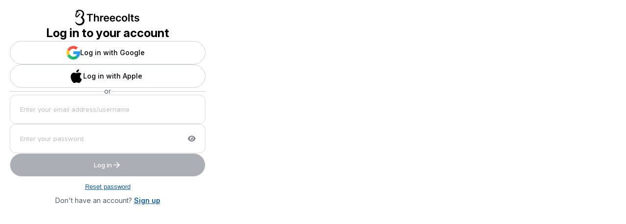

--- FILE ---
content_type: text/html
request_url: https://scoutiq.threecolts.com/users/sign_up?tap_a=22224-f75d18&tap_s=559415-7ed363
body_size: 961
content:
<!DOCTYPE html>
<html lang="en">
  <head>
    <meta charset="UTF-8" />

    <meta name="viewport" content="width=device-width, initial-scale=1.0" />
    <link rel="preconnect" href="https://fonts.googleapis.com" />
    <link rel="preconnect" href="https://fonts.gstatic.com" crossorigin />
    <link rel="icon" type="image/png" href="/assets/favicon-af3d0a3e.ico" />

    <!-- <link
      rel="stylesheet"
      href="https://cdn.jsdelivr.net/npm/bootstrap@5.2.3/dist/css/bootstrap.min.css"
      integrity="sha384-rbsA2VBKQhggwzxH7pPCaAqO46MgnOM80zW1RWuH61DGLwZJEdK2Kadq2F9CUG65"
      crossorigin="anonymous"
    /> -->

    <!-- Hotjar Tracking Code for ScoutIQ App -->
    <script>
      (function(h,o,t,j,a,r){
          h.hj=h.hj||function(){(h.hj.q=h.hj.q||[]).push(arguments)};
          h._hjSettings={hjid:3851497,hjsv:6};
          a=o.getElementsByTagName('head')[0];
          r=o.createElement('script');r.async=1;
          r.src=t+h._hjSettings.hjid+j+h._hjSettings.hjsv;
          a.appendChild(r);
      })(window,document,'https://static.hotjar.com/c/hotjar-','.js?sv=');
    </script>
    <script src="https://script.tapfiliate.com/tapfiliate.js" type="text/javascript" async></script>
    <script type="text/javascript">
      (function (t, a, p) {
        t.TapfiliateObject = a;
        t[a] =
          t[a] ||
          function () {
            (t[a].q = t[a].q || []).push(arguments);
          };
      })(window, 'tap');
      tap('create', '4774-ad9083', { integration: 'stripe' });
      tap('detect');
    </script>

    <link
      href="https://fonts.googleapis.com/css2?family=Lato:ital,wght@0,300;0,400;0,700;0,900;1,400&family=Montserrat:ital,wght@0,200;0,300;0,400;0,500;0,600;0,700;1,200;1,300;1,400;1,500;1,600;1,700&family=Roboto:ital,wght@0,100;0,300;0,400;0,500;0,700;1,300&display=swap"
      rel="stylesheet"
    />
    <script type="module" crossorigin src="/assets/index-578b83ba.js"></script>
    <link rel="stylesheet" href="/assets/index-71bae042.css">
  </head>
  <body>
    <div id="threecolts-hub-launcher"></div>
    <div id="root"></div>
    
    <script
      type="module"
      crossorigin=""
      src="https://hub-assets.threecolts.com/v2/threecolts-hub-launcher.js?_=https://scoutiq.threecolts.com"
    ></script>

    <!-- Google Tag Manager -->
    <script>
      (function (w, d, s, l, i) {
        w[l] = w[l] || [];
        w[l].push({ 'gtm.start': new Date().getTime(), event: 'gtm.js' });
        var f = d.getElementsByTagName(s)[0],
          j = d.createElement(s),
          dl = l != 'dataLayer' ? '&l=' + l : '';
        j.async = true;
        j.src = 'https://www.googletagmanager.com/gtm.js?id=' + i + dl;
        f.parentNode.insertBefore(j, f);
      })(window, document, 'script', 'dataLayer', 'GTM-P45KFWF');
    </script>
    <!-- End Google Tag Manager -->

    <!-- Google Tag Manager (noscript) -->
    <noscript
      ><iframe
        src="https://www.googletagmanager.com/ns.html?id=GTM-P45KFWF"
        height="0"
        width="0"
        style="display: none; visibility: hidden"
      ></iframe
    ></noscript>
    <!-- End Google Tag Manager (noscript) -->
  </body>
</html>


--- FILE ---
content_type: text/html
request_url: https://hub.threecolts.com/v2/login?source=ScoutIQ
body_size: 82
content:
<!doctype html><html lang="en"><head><link rel="preconnect" href="https://fonts.gstatic.com/" crossorigin="anonymous"><link rel="preload" as="style" onload="this.rel='stylesheet'" href="https://fonts.googleapis.com/css2?family=Inter:ital,opsz,wght@0,14..32,100..900;1,14..32,100..900&display=swap"><meta charset="UTF-8"/><link rel="icon" type="image/x-icon" href="/v2/favicon.ico"/><meta name="viewport" content="width=device-width,initial-scale=1"/><title>Threecolts Hub</title><script type="module" crossorigin src="/v2/assets/login.DyyM6z8z-1768994489706.js"></script><link rel="modulepreload" crossorigin href="/v2/assets/style.Cy53fMNj-1768994513571.js"><link rel="modulepreload" crossorigin href="/v2/assets/index.DQ6ArXzb-1768994513572.js"><link rel="modulepreload" crossorigin href="/v2/assets/authentication.-YZKbpwq-1768994513571.js"><link rel="modulepreload" crossorigin href="/v2/assets/main.y_dwOQI1-1768994513574.js"><link rel="stylesheet" crossorigin href="/v2/assets/style.BS5NRGR0-1768994489706.css"><link rel="stylesheet" crossorigin href="/v2/assets/authentication.D3kH9hzY-1768994489706.css"><link rel="stylesheet" crossorigin href="/v2/assets/reset.CqAJlDPB-1768994489706.css"></head><body style="margin:0"><div id="login-app"></div></body></html>

--- FILE ---
content_type: text/css
request_url: https://hub.threecolts.com/v2/assets/style.BS5NRGR0-1768994489706.css
body_size: -75
content:
/*! // build: 2026-01-21T11:22:00.820Z */
#app{min-height:100%}


--- FILE ---
content_type: text/css
request_url: https://hub.threecolts.com/v2/assets/authentication.D3kH9hzY-1768994489706.css
body_size: 1461
content:
/*! // build: 2026-01-21T11:22:00.819Z */
.tc-notification{display:flex;width:375px;align-items:flex-start;border-radius:20px;border:1px solid #CED1D3;background:#fff;box-shadow:0 20px 25px -5px #0000001a,0 10px 10px -5px #0000000a;padding:20px 20px 20px 50px}.tc-notification .ant-notification-notice-content{display:flex;align-items:center;justify-content:center}.tc-notification .ant-notification-notice-content .ant-notification-notice-with-icon .ant-notification-notice-icon{margin-top:6px}.tc-notification .ant-notification-notice-content .ant-notification-notice-with-icon .ant-notification-notice-message{margin-top:4px;margin-bottom:0}.tc-notification .ant-notification-notice-content .ant-notification-notice-with-icon .ant-notification-notice-description{margin-top:8px}.tc-notification .ant-notification-notice-close{display:flex;width:38px;height:38px;padding:8px;justify-content:center;align-items:center;gap:4px;border-radius:50px;border:1px solid #CED1D3;background:#fff;top:20px;right:10px}.tc-notification .ant-notification-notice-content{position:relative}.tc-notification .ant-notification-notice-content:before{content:"";position:absolute;top:0;left:-30px;width:10px;height:100%;border-radius:100px}.tc-notification.tc-notification-success .ant-notification-notice-content:before{background-color:#1dc98f}.tc-notification.tc-notification-info .ant-notification-notice-content:before{background-color:#55abf6}.tc-notification.tc-notification-warning .ant-notification-notice-content:before{background-color:#ffac00}.tc-notification.tc-notification-error .ant-notification-notice-content:before{background-color:#ff002a}.tc-text[data-v-3d834f13]{color:#000;font-feature-settings:"salt" on;font-family:Inter;font-size:16px;font-style:normal;font-weight:400;line-height:24px}.tc-text--color-gray-50[data-v-3d834f13]{color:#f5f6f6}.tc-text--color-gray-100[data-v-3d834f13]{color:#e5e7e8}.tc-text--color-gray-200[data-v-3d834f13]{color:#ced1d3}.tc-text--color-gray-300[data-v-3d834f13]{color:#abafb5}.tc-text--color-gray-400[data-v-3d834f13]{color:#81868f}.tc-text--color-gray-500[data-v-3d834f13]{color:#696e77}.tc-text--color-gray-600[data-v-3d834f13]{color:#575a63}.tc-text--color-gray-700[data-v-3d834f13]{color:#4b4d53}.tc-text--color-gray-800[data-v-3d834f13]{color:#424448}.tc-text--color-gray-900[data-v-3d834f13]{color:#3a3c3f}.tc-text--color-gray-950[data-v-3d834f13]{color:#242528}.tc-text--color-red-50[data-v-3d834f13]{color:#ffe8ec}.tc-text--color-red-100[data-v-3d834f13]{color:#ffc4cd}.tc-text--color-red-200[data-v-3d834f13]{color:#ff96a7}.tc-text--color-red-300[data-v-3d834f13]{color:#ff6781}.tc-text--color-red-400[data-v-3d834f13]{color:#ff3657}.tc-text--color-red-500[data-v-3d834f13]{color:#ff002a}.tc-text--color-red-600[data-v-3d834f13]{color:#dd0025}.tc-text--color-red-700[data-v-3d834f13]{color:#ba001f}.tc-text--color-red-800[data-v-3d834f13]{color:#9f001b}.tc-text--color-red-900[data-v-3d834f13]{color:#7d0015}.tc-text--color-red-950[data-v-3d834f13]{color:#52000e}.tc-text--color-orange-50[data-v-3d834f13]{color:#fff6e2}.tc-text--color-orange-100[data-v-3d834f13]{color:#ffeac0}.tc-text--color-orange-200[data-v-3d834f13]{color:#ffdd97}.tc-text--color-orange-300[data-v-3d834f13]{color:#ffcf6a}.tc-text--color-orange-400[data-v-3d834f13]{color:#ffbd34}.tc-text--color-orange-500[data-v-3d834f13]{color:#ffac00}.tc-text--color-orange-600[data-v-3d834f13]{color:#d99200}.tc-text--color-orange-700[data-v-3d834f13]{color:#b67b00}.tc-text--color-orange-800[data-v-3d834f13]{color:#9b6900}.tc-text--color-orange-900[data-v-3d834f13]{color:#805600}.tc-text--color-orange-950[data-v-3d834f13]{color:#644400}.tc-text--color-yellow-50[data-v-3d834f13]{color:#fffeea}.tc-text--color-yellow-100[data-v-3d834f13]{color:#fffccd}.tc-text--color-yellow-200[data-v-3d834f13]{color:#fffaae}.tc-text--color-yellow-300[data-v-3d834f13]{color:#fff88a}.tc-text--color-yellow-400[data-v-3d834f13]{color:#fff667}.tc-text--color-yellow-500[data-v-3d834f13]{color:#fef346}.tc-text--color-yellow-600[data-v-3d834f13]{color:#f2e517}.tc-text--color-yellow-700[data-v-3d834f13]{color:#e2d400}.tc-text--color-yellow-800[data-v-3d834f13]{color:#c4b800}.tc-text--color-yellow-900[data-v-3d834f13]{color:#b0a600}.tc-text--color-yellow-950[data-v-3d834f13]{color:#8f8700}.tc-text--color-green-50[data-v-3d834f13]{color:#eafff8}.tc-text--color-green-100[data-v-3d834f13]{color:#c2ffea}.tc-text--color-green-200[data-v-3d834f13]{color:#91f8d5}.tc-text--color-green-300[data-v-3d834f13]{color:#5df0be}.tc-text--color-green-400[data-v-3d834f13]{color:#34e8ab}.tc-text--color-green-500[data-v-3d834f13]{color:#1dc98f}.tc-text--color-green-600[data-v-3d834f13]{color:#17a273}.tc-text--color-green-700[data-v-3d834f13]{color:#11835c}.tc-text--color-green-800[data-v-3d834f13]{color:#0c6446}.tc-text--color-green-900[data-v-3d834f13]{color:#094d36}.tc-text--color-green-950[data-v-3d834f13]{color:#053122}.tc-text--color-teal-50[data-v-3d834f13]{color:#f2feff}.tc-text--color-teal-100[data-v-3d834f13]{color:#d9fdff}.tc-text--color-teal-200[data-v-3d834f13]{color:#b6f0f4}.tc-text--color-teal-300[data-v-3d834f13]{color:#88e0e6}.tc-text--color-teal-400[data-v-3d834f13]{color:#5fdee7}.tc-text--color-teal-500[data-v-3d834f13]{color:#24ccd8}.tc-text--color-teal-600[data-v-3d834f13]{color:#1ba9b3}.tc-text--color-teal-700[data-v-3d834f13]{color:#0d878f}.tc-text--color-teal-800[data-v-3d834f13]{color:#045e65}.tc-text--color-teal-900[data-v-3d834f13]{color:#02494e}.tc-text--color-teal-950[data-v-3d834f13]{color:#002f33}.tc-text--color-blue-50[data-v-3d834f13]{color:#eaf5ff}.tc-text--color-blue-100[data-v-3d834f13]{color:#c9e6ff}.tc-text--color-blue-200[data-v-3d834f13]{color:#b0daff}.tc-text--color-blue-300[data-v-3d834f13]{color:#95ceff}.tc-text--color-blue-400[data-v-3d834f13]{color:#75bdfc}.tc-text--color-blue-500[data-v-3d834f13]{color:#55abf6}.tc-text--color-blue-600[data-v-3d834f13]{color:#4192da}.tc-text--color-blue-700[data-v-3d834f13]{color:#2275be}.tc-text--color-blue-800[data-v-3d834f13]{color:#135d9e}.tc-text--color-blue-900[data-v-3d834f13]{color:#09467d}.tc-text--color-blue-950[data-v-3d834f13]{color:#04325c}.tc-text--color-pink-50[data-v-3d834f13]{color:#fbf1ff}.tc-text--color-pink-100[data-v-3d834f13]{color:#f4d9ff}.tc-text--color-pink-200[data-v-3d834f13]{color:#ecbeff}.tc-text--color-pink-300[data-v-3d834f13]{color:#e39dff}.tc-text--color-pink-400[data-v-3d834f13],.tc-text--color-pink-500[data-v-3d834f13]{color:#d57df9}.tc-text--color-pink-600[data-v-3d834f13]{color:#b240e0}.tc-text--color-pink-700[data-v-3d834f13]{color:#9b29c8}.tc-text--color-pink-800[data-v-3d834f13]{color:#7e18a7}.tc-text--color-pink-900[data-v-3d834f13]{color:#600c81}.tc-text--color-pink-950[data-v-3d834f13]{color:#470560}.tc-text--color-black[data-v-3d834f13]{color:#000}.tc-text--color-white[data-v-3d834f13]{color:#fff}.tc-text--color-gradient[data-v-3d834f13]{color:linear-gradient(90deg,#1CC98C .03%,#24CBDE 20.52%,#57A9F7 40%,#BD52F9 59.99%,#EBB347 79.98%,#FFF845 99.96%)}.tc-text--size-xs[data-v-3d834f13]{font-feature-settings:"salt" on;font-family:Inter;font-size:12px;font-style:normal;font-weight:400;line-height:16px}.tc-text--size-sm[data-v-3d834f13]{font-feature-settings:"salt" on;font-family:Inter;font-size:14px;font-style:normal;font-weight:400;line-height:20px}.tc-text--size-base[data-v-3d834f13]{font-feature-settings:"salt" on;font-family:Inter;font-size:16px;font-style:normal;font-weight:400;line-height:24px}.tc-text--size-lg[data-v-3d834f13]{font-feature-settings:"salt" on;font-family:Inter;font-size:18px;font-style:normal;font-weight:400;line-height:28px}.tc-text--size-xl[data-v-3d834f13]{font-feature-settings:"salt" on;font-family:Inter;font-size:20px;font-style:normal;font-weight:400;line-height:28px}.tc-text--size-2xl[data-v-3d834f13]{font-feature-settings:"salt" on;font-family:Inter;font-size:24px;font-style:normal;font-weight:400;line-height:32px}.tc-text--size-3xl[data-v-3d834f13]{font-feature-settings:"salt" on;font-family:Inter;font-size:30px;font-style:normal;font-weight:500;line-height:36px}.tc-text--size-4xl[data-v-3d834f13]{font-feature-settings:"salt" on;font-family:Inter;font-size:36px;font-style:normal;font-weight:500;line-height:40px}.tc-text--size-5xl[data-v-3d834f13]{font-feature-settings:"salt" on;font-family:Inter;font-size:48px;font-style:normal;font-weight:500;line-height:48px}.tc-text--size-6xl[data-v-3d834f13]{font-feature-settings:"salt" on;font-family:Inter;font-size:60px;font-style:normal;font-weight:600;line-height:60px}.tc-text--size-7xl[data-v-3d834f13]{font-feature-settings:"salt" on;font-family:Inter;font-size:72px;font-style:normal;font-weight:700;line-height:72px}.tc-text--size-8xl[data-v-3d834f13]{font-feature-settings:"salt" on;font-family:Inter;font-size:96px;font-style:normal;font-weight:800;line-height:96px}.tc-text--size-9xl[data-v-3d834f13]{font-feature-settings:"salt" on;font-family:Inter;font-size:128px;font-style:normal;font-weight:900;line-height:128px}.tc-text--weight-100[data-v-3d834f13]{font-weight:100}.tc-text--weight-200[data-v-3d834f13]{font-weight:200}.tc-text--weight-300[data-v-3d834f13]{font-weight:300}.tc-text--weight-400[data-v-3d834f13]{font-weight:400}.tc-text--weight-500[data-v-3d834f13]{font-weight:500}.tc-text--weight-600[data-v-3d834f13]{font-weight:600}.tc-text--weight-700[data-v-3d834f13]{font-weight:700}.tc-text--weight-800[data-v-3d834f13]{font-weight:800}.tc-text--weight-900[data-v-3d834f13]{font-weight:900}


--- FILE ---
content_type: text/css
request_url: https://hub.threecolts.com/v2/assets/LoginPage.DAiV0jez-1768994489706.css
body_size: 388
content:
/*! // build: 2026-01-21T11:22:00.827Z */
.tc-notification{display:flex;width:375px;align-items:flex-start;border-radius:20px;border:1px solid #CED1D3;background:#fff;box-shadow:0 20px 25px -5px #0000001a,0 10px 10px -5px #0000000a;padding:20px 20px 20px 50px}.tc-notification .ant-notification-notice-content{display:flex;align-items:center;justify-content:center}.tc-notification .ant-notification-notice-content .ant-notification-notice-with-icon .ant-notification-notice-icon{margin-top:6px}.tc-notification .ant-notification-notice-content .ant-notification-notice-with-icon .ant-notification-notice-message{margin-top:4px;margin-bottom:0}.tc-notification .ant-notification-notice-content .ant-notification-notice-with-icon .ant-notification-notice-description{margin-top:8px}.tc-notification .ant-notification-notice-close{display:flex;width:38px;height:38px;padding:8px;justify-content:center;align-items:center;gap:4px;border-radius:50px;border:1px solid #CED1D3;background:#fff;top:20px;right:10px}.tc-notification .ant-notification-notice-content{position:relative}.tc-notification .ant-notification-notice-content:before{content:"";position:absolute;top:0;left:-30px;width:10px;height:100%;border-radius:100px}.tc-notification.tc-notification-success .ant-notification-notice-content:before{background-color:#1dc98f}.tc-notification.tc-notification-info .ant-notification-notice-content:before{background-color:#55abf6}.tc-notification.tc-notification-warning .ant-notification-notice-content:before{background-color:#ffac00}.tc-notification.tc-notification-error .ant-notification-notice-content:before{background-color:#ff002a}button.ant-btn.ant-btn-default.tc-button--dark-rainbow[data-v-a316b869]:hover{color:#fff}[data-v-a316b869]:root{--top-bar-height: 50px}.login-page[data-v-a316b869]{min-height:100vh;padding:20px}


--- FILE ---
content_type: text/css
request_url: https://hub.threecolts.com/v2/assets/validation.CLojApmI-1768994489706.css
body_size: 1033
content:
/*! // build: 2026-01-21T11:22:00.823Z */
.tc-notification{display:flex;width:375px;align-items:flex-start;border-radius:20px;border:1px solid #CED1D3;background:#fff;box-shadow:0 20px 25px -5px #0000001a,0 10px 10px -5px #0000000a;padding:20px 20px 20px 50px}.tc-notification .ant-notification-notice-content{display:flex;align-items:center;justify-content:center}.tc-notification .ant-notification-notice-content .ant-notification-notice-with-icon .ant-notification-notice-icon{margin-top:6px}.tc-notification .ant-notification-notice-content .ant-notification-notice-with-icon .ant-notification-notice-message{margin-top:4px;margin-bottom:0}.tc-notification .ant-notification-notice-content .ant-notification-notice-with-icon .ant-notification-notice-description{margin-top:8px}.tc-notification .ant-notification-notice-close{display:flex;width:38px;height:38px;padding:8px;justify-content:center;align-items:center;gap:4px;border-radius:50px;border:1px solid #CED1D3;background:#fff;top:20px;right:10px}.tc-notification .ant-notification-notice-content{position:relative}.tc-notification .ant-notification-notice-content:before{content:"";position:absolute;top:0;left:-30px;width:10px;height:100%;border-radius:100px}.tc-notification.tc-notification-success .ant-notification-notice-content:before{background-color:#1dc98f}.tc-notification.tc-notification-info .ant-notification-notice-content:before{background-color:#55abf6}.tc-notification.tc-notification-warning .ant-notification-notice-content:before{background-color:#ffac00}.tc-notification.tc-notification-error .ant-notification-notice-content:before{background-color:#ff002a}.tc-button[data-v-0a9e0f16]{display:inline-flex;justify-content:center;align-items:center;flex-shrink:0;border-radius:50px;box-shadow:none;font-feature-settings:"salt" on;font-family:Inter;font-size:16px;font-style:normal;font-weight:400;line-height:24px}.tc-button--rounded[data-v-0a9e0f16]{border-radius:100%;padding:0!important;justify-content:center;align-items:center}.tc-button--full-width[data-v-0a9e0f16]{width:100%}.tc-button--text[data-v-0a9e0f16]{border:0;background:transparent;color:#575a63}.tc-button--text.disabled[data-v-0a9e0f16]{color:#81868f}.tc-button--default[data-v-0a9e0f16]{border:1px solid #CED1D3;background:#fff;color:#4b4d53}.tc-button--default.disabled[data-v-0a9e0f16]{border:1px solid #E5E7E8;background:#fff;color:#81868f}.tc-button--rainbow[data-v-0a9e0f16]{background-clip:padding-box;background:#fff;color:#4b4d53;border-radius:50px;border:solid 2px transparent;background-image:linear-gradient(#fff0,#fff0),linear-gradient(90deg,#1cc98c .03%,#24cbde 20.52%,#57a9f7 40%,#bd52f9,#ebb347,#fff845 99.96%);background-origin:border-box;background-clip:content-box,border-box;box-shadow:2px 1000px 1px #fff inset}.tc-button--rainbow[data-v-0a9e0f16]:hover{border:solid 2px transparent;background-image:linear-gradient(#fff0,#fff0),linear-gradient(90deg,#1cc98c .03%,#24cbde 20.52%,#57a9f7 40%,#bd52f9,#ebb347,#fff845 99.96%);background-origin:border-box;background-clip:content-box,border-box;box-shadow:2px 1000px 1px #fff inset}.tc-button--rainbow.disabled[data-v-0a9e0f16]{background:#fff;color:#81868f}.tc-button--rainbow.disabled[data-v-0a9e0f16]:after{background:linear-gradient(90deg,#1cc98c .03%,#24cbde 20.52%,#57a9f7 40%,#bd52f9,#ebb347,#fff845 99.96%)}.tc-button--dark-default[data-v-0a9e0f16]{border:1px solid #000000;background:#000;color:#fff}.tc-button--dark-default.disabled[data-v-0a9e0f16]{border:1px solid #81868F;background:#81868f}.tc-button--greyed-default[data-v-0a9e0f16]{border:1px solid #4B4D53;background:#4b4d53;color:#fff}.tc-button--greyed-default.disabled[data-v-0a9e0f16]{border:1px solid #ABAFB5;background:#abafb5}.tc-button--dark-rainbow[data-v-0a9e0f16]{background-clip:padding-box;background:#000;color:#fff;border-radius:50px;border:solid 2px transparent;background-image:linear-gradient(#fff0,#fff0),linear-gradient(90deg,#1cc98c .03%,#24cbde 20.52%,#57a9f7 40%,#bd52f9,#ebb347,#fff845 99.96%);background-origin:border-box;background-clip:content-box,border-box;box-shadow:2px 1000px 1px #000 inset}.tc-button--dark-rainbow.disabled[data-v-0a9e0f16]{box-shadow:none}.tc-button--dark-rainbow[data-v-0a9e0f16]:hover{border:solid 2px transparent;background-image:linear-gradient(#fff0,#fff0),linear-gradient(90deg,#1cc98c .03%,#24cbde 20.52%,#57a9f7 40%,#bd52f9,#ebb347,#fff845 99.96%);background-origin:border-box;background-clip:content-box,border-box;box-shadow:2px 1000px 1px #000 inset}.tc-button--dark-rainbow.disabled[data-v-0a9e0f16]{background:#81868f}.tc-button--dark-rainbow.disabled[data-v-0a9e0f16]:after{background:linear-gradient(90deg,#1cc98c .03%,#24cbde 20.52%,#57a9f7 40%,#bd52f9,#ebb347,#fff845 99.96%)}.tc-button--xs[data-v-0a9e0f16]{height:26px;padding:4px 16px;gap:4px;font-feature-settings:"salt" on;font-family:Inter;font-size:12px;font-style:normal;font-weight:500;line-height:16px}.tc-button--xs.tc-button--rounded[data-v-0a9e0f16]{width:26px}.tc-button--sm[data-v-0a9e0f16]{height:30px;padding:4px 16px;gap:4px;font-feature-settings:"salt" on;font-family:Inter;font-size:12px;font-style:normal;font-weight:500;line-height:16px}.tc-button--sm.tc-button--rounded[data-v-0a9e0f16]{width:30px}.tc-button--md[data-v-0a9e0f16]{height:38px;padding:8px 24px;gap:4px;font-feature-settings:"salt" on;font-family:Inter;font-size:14px;font-style:normal;font-weight:500;line-height:20px}.tc-button--md.tc-button--rounded[data-v-0a9e0f16]{width:38px}.tc-button--lg[data-v-0a9e0f16]{height:50px;padding:12px 32px;gap:4px;font-feature-settings:"salt" on;font-family:Inter;font-size:16px;font-style:normal;font-weight:500;line-height:24px}.tc-button--lg.tc-button--rounded[data-v-0a9e0f16]{width:50px}.tc-button--xl[data-v-0a9e0f16]{height:62px;padding:16px 40px;gap:4px;font-feature-settings:"salt" on;font-family:Inter;font-size:18px;font-style:normal;font-weight:500;line-height:28px}.tc-button--xl.tc-button--rounded[data-v-0a9e0f16]{width:62px}


--- FILE ---
content_type: text/css
request_url: https://hub.threecolts.com/v2/assets/TcTooltip.DLVWv-dY-1768994489706.css
body_size: 716
content:
/*! // build: 2026-01-21T11:22:00.824Z */
.tc-notification{display:flex;width:375px;align-items:flex-start;border-radius:20px;border:1px solid #CED1D3;background:#fff;box-shadow:0 20px 25px -5px #0000001a,0 10px 10px -5px #0000000a;padding:20px 20px 20px 50px}.tc-notification .ant-notification-notice-content{display:flex;align-items:center;justify-content:center}.tc-notification .ant-notification-notice-content .ant-notification-notice-with-icon .ant-notification-notice-icon{margin-top:6px}.tc-notification .ant-notification-notice-content .ant-notification-notice-with-icon .ant-notification-notice-message{margin-top:4px;margin-bottom:0}.tc-notification .ant-notification-notice-content .ant-notification-notice-with-icon .ant-notification-notice-description{margin-top:8px}.tc-notification .ant-notification-notice-close{display:flex;width:38px;height:38px;padding:8px;justify-content:center;align-items:center;gap:4px;border-radius:50px;border:1px solid #CED1D3;background:#fff;top:20px;right:10px}.tc-notification .ant-notification-notice-content{position:relative}.tc-notification .ant-notification-notice-content:before{content:"";position:absolute;top:0;left:-30px;width:10px;height:100%;border-radius:100px}.tc-notification.tc-notification-success .ant-notification-notice-content:before{background-color:#1dc98f}.tc-notification.tc-notification-info .ant-notification-notice-content:before{background-color:#55abf6}.tc-notification.tc-notification-warning .ant-notification-notice-content:before{background-color:#ffac00}.tc-notification.tc-notification-error .ant-notification-notice-content:before{background-color:#ff002a}.tc-input[data-v-50cfb1a0]{display:flex;flex-direction:column;align-items:flex-start;gap:4px}.tc-input__label[data-v-50cfb1a0]{display:flex;height:20px;align-items:center;gap:4px;align-self:stretch;justify-content:space-between}.tc-input .input-box[data-v-50cfb1a0]{display:flex;height:38px;padding:0 16px;align-items:center;align-self:stretch;border-radius:3px;border:1px solid #ABAFB5;background:#fff;color:#4b4d53;font-feature-settings:"salt" on;font-family:Inter;font-size:13px;font-style:normal;font-weight:400;line-height:100%}.tc-input .input-box[data-v-50cfb1a0]::-moz-placeholder{color:#81868f;font-feature-settings:"salt" on;font-family:Inter;font-size:13px;font-style:normal;font-weight:400;line-height:100%}.tc-input .input-box[data-v-50cfb1a0]::placeholder{color:#81868f;font-feature-settings:"salt" on;font-family:Inter;font-size:13px;font-style:normal;font-weight:400;line-height:100%}.tc-input .input-box[data-v-50cfb1a0]:focus{border-color:#696e77;box-shadow:none}.tc-input--error:not(.tc-input--disabled) .input-box[data-v-50cfb1a0]{border-color:#dd0025!important;background:#ffe8ec;color:#7d0015}.tc-input--error:not(.tc-input--disabled) .input-box[data-v-50cfb1a0]::-moz-placeholder{color:#7d0015}.tc-input--error:not(.tc-input--disabled) .input-box[data-v-50cfb1a0]::placeholder{color:#7d0015}.tc-input--error:not(.tc-input--disabled) .errors[data-v-50cfb1a0]{display:flex;flex-direction:column;gap:4px}.tc-input--warning:not(.tc-input--error):not(.tc-input--disabled) .input-box[data-v-50cfb1a0]{border-color:#ffbd34;background:#fff6e2;color:#7d0015}.tc-input--warning:not(.tc-input--error):not(.tc-input--disabled) .input-box[data-v-50cfb1a0]::-moz-placeholder{color:#7d0015}.tc-input--warning:not(.tc-input--error):not(.tc-input--disabled) .input-box[data-v-50cfb1a0]::placeholder{color:#7d0015}.tc-input--disabled .input-box[data-v-50cfb1a0]{border-color:#abafb5;background:#f5f6f6;color:#abafb5}.tc-input--disabled .input-box[data-v-50cfb1a0]::-moz-placeholder{color:#abafb5}.tc-input--disabled .input-box[data-v-50cfb1a0]::placeholder{color:#abafb5}.tc-input--rounded .input-box[data-v-50cfb1a0]{border-radius:100px}.tc-input.tc-input--dark:not(.tc-input--disabled) .input-box[data-v-50cfb1a0]{border-color:#3a3c3f;background:#4b4d53;color:#abafb5}.tc-input.tc-input--dark:not(.tc-input--disabled) .input-box[data-v-50cfb1a0]::-moz-placeholder{color:#696e77}.tc-input.tc-input--dark:not(.tc-input--disabled) .input-box[data-v-50cfb1a0]::placeholder{color:#696e77}.tc-input.tc-input--dark:not(.tc-input--disabled).tc-input--error:not(.tc-input--disabled) .input-box[data-v-50cfb1a0]{border-color:#ba001f;background:#7d0015;color:#ffe8ec}.tc-input.tc-input--dark:not(.tc-input--disabled).tc-input--error:not(.tc-input--disabled) .input-box[data-v-50cfb1a0]::-moz-placeholder{color:#ffe8ec}.tc-input.tc-input--dark:not(.tc-input--disabled).tc-input--error:not(.tc-input--disabled) .input-box[data-v-50cfb1a0]::placeholder{color:#ffe8ec}.tc-input.tc-input--dark:not(.tc-input--disabled).tc-input--warning:not(.tc-input--error):not(.tc-input--disabled) .input-box[data-v-50cfb1a0]{border-color:#b67b00;background:#805600;color:#ffe8ec}.tc-input.tc-input--dark:not(.tc-input--disabled).tc-input--warning:not(.tc-input--error):not(.tc-input--disabled) .input-box[data-v-50cfb1a0]::-moz-placeholder{color:#ffe8ec}.tc-input.tc-input--dark:not(.tc-input--disabled).tc-input--warning:not(.tc-input--error):not(.tc-input--disabled) .input-box[data-v-50cfb1a0]::placeholder{color:#ffe8ec}


--- FILE ---
content_type: text/css
request_url: https://hub.threecolts.com/v2/assets/AuthLayoutOnboarding.DCHq_mYy-1768994489706.css
body_size: 711
content:
/*! // build: 2026-01-21T11:22:00.827Z */
.tc-notification{display:flex;width:375px;align-items:flex-start;border-radius:20px;border:1px solid #CED1D3;background:#fff;box-shadow:0 20px 25px -5px #0000001a,0 10px 10px -5px #0000000a;padding:20px 20px 20px 50px}.tc-notification .ant-notification-notice-content{display:flex;align-items:center;justify-content:center}.tc-notification .ant-notification-notice-content .ant-notification-notice-with-icon .ant-notification-notice-icon{margin-top:6px}.tc-notification .ant-notification-notice-content .ant-notification-notice-with-icon .ant-notification-notice-message{margin-top:4px;margin-bottom:0}.tc-notification .ant-notification-notice-content .ant-notification-notice-with-icon .ant-notification-notice-description{margin-top:8px}.tc-notification .ant-notification-notice-close{display:flex;width:38px;height:38px;padding:8px;justify-content:center;align-items:center;gap:4px;border-radius:50px;border:1px solid #CED1D3;background:#fff;top:20px;right:10px}.tc-notification .ant-notification-notice-content{position:relative}.tc-notification .ant-notification-notice-content:before{content:"";position:absolute;top:0;left:-30px;width:10px;height:100%;border-radius:100px}.tc-notification.tc-notification-success .ant-notification-notice-content:before{background-color:#1dc98f}.tc-notification.tc-notification-info .ant-notification-notice-content:before{background-color:#55abf6}.tc-notification.tc-notification-warning .ant-notification-notice-content:before{background-color:#ffac00}.tc-notification.tc-notification-error .ant-notification-notice-content:before{background-color:#ff002a}button.ant-btn.ant-btn-default.tc-button--dark-rainbow[data-v-45a278c7]:hover{color:#fff}[data-v-45a278c7]:root{--top-bar-height: 50px}.v-auth-layout-onboarding-layout[data-v-45a278c7]{height:100%;display:flex;flex-direction:column;justify-content:center;width:400px;max-width:100%}.v-auth-layout-onboarding-layout-content[data-v-45a278c7]{display:flex;flex-direction:column;justify-content:center;align-items:center;gap:32px}.v-auth-layout-onboarding-layout-content .logo[data-v-45a278c7]{width:100%;display:flex;align-items:center;justify-content:center;gap:4px;max-height:32px}.v-auth-layout-onboarding-layout-content .logo svg[data-v-45a278c7]{height:100%;width:auto}.v-auth-layout-onboarding-layout-content .logo .tc-text[data-v-45a278c7]{color:#000;font-size:13px;font-style:normal;font-weight:400;line-height:100%}.v-auth-layout-onboarding-layout-content .logo .tc-text.ta-logo-text[data-v-45a278c7]{margin-top:7px}.v-auth-layout-onboarding-layout-content .logo.v2 .tc-text.ta-logo-text[data-v-45a278c7]{margin-top:3px}.v-auth-layout-onboarding-layout-content .content-header[data-v-45a278c7]{display:flex;flex-direction:column;justify-content:center;align-items:center;gap:4px;align-self:stretch}.v-auth-layout-onboarding-layout-content .content-header .title[data-v-45a278c7]{color:#000;text-align:center;font-size:24px;font-style:normal;font-weight:700;line-height:140%}.v-auth-layout-onboarding-layout-content .content-header .description[data-v-45a278c7]{color:#575a63;text-align:center;font-size:16px;font-style:normal;font-weight:500;line-height:140%}.v-auth-layout-onboarding-layout-content .alert-content[data-v-45a278c7]{display:flex;flex-direction:column;gap:8px;align-self:stretch}.v-auth-layout-onboarding-layout-content .content-form-container[data-v-45a278c7]{display:flex;flex-direction:column;justify-content:center;align-items:center;gap:32px;align-self:stretch}.v-auth-layout-onboarding-layout-footer[data-v-45a278c7]{display:flex;flex-direction:column;justify-content:center;align-items:center;gap:12px;padding-bottom:50px}


--- FILE ---
content_type: text/css
request_url: https://hub.threecolts.com/v2/assets/TcModal.CshKbyww-1768994489706.css
body_size: 640
content:
/*! // build: 2026-01-21T11:22:00.824Z */
.tc-notification{display:flex;width:375px;align-items:flex-start;border-radius:20px;border:1px solid #CED1D3;background:#fff;box-shadow:0 20px 25px -5px #0000001a,0 10px 10px -5px #0000000a;padding:20px 20px 20px 50px}.tc-notification .ant-notification-notice-content{display:flex;align-items:center;justify-content:center}.tc-notification .ant-notification-notice-content .ant-notification-notice-with-icon .ant-notification-notice-icon{margin-top:6px}.tc-notification .ant-notification-notice-content .ant-notification-notice-with-icon .ant-notification-notice-message{margin-top:4px;margin-bottom:0}.tc-notification .ant-notification-notice-content .ant-notification-notice-with-icon .ant-notification-notice-description{margin-top:8px}.tc-notification .ant-notification-notice-close{display:flex;width:38px;height:38px;padding:8px;justify-content:center;align-items:center;gap:4px;border-radius:50px;border:1px solid #CED1D3;background:#fff;top:20px;right:10px}.tc-notification .ant-notification-notice-content{position:relative}.tc-notification .ant-notification-notice-content:before{content:"";position:absolute;top:0;left:-30px;width:10px;height:100%;border-radius:100px}.tc-notification.tc-notification-success .ant-notification-notice-content:before{background-color:#1dc98f}.tc-notification.tc-notification-info .ant-notification-notice-content:before{background-color:#55abf6}.tc-notification.tc-notification-warning .ant-notification-notice-content:before{background-color:#ffac00}.tc-notification.tc-notification-error .ant-notification-notice-content:before{background-color:#ff002a}.tc-modal.ant-modal .ant-modal-content{padding:0}.tc-modal.tc-modal--warning.ant-modal .ant-modal-content{box-shadow:0 0 80px #d9920033}.tc-modal.tc-modal--dark.ant-modal .ant-modal-content{background-color:#424448}.tc-modal.ant-modal .ant-modal-header{background-color:transparent;padding:16px;border-bottom:1px solid #CED1D3}.tc-modal.tc-modal--dark.ant-modal .ant-modal-header,.tc-modal.tc-modal--dark.ant-modal .ant-modal-footer{border-color:#4b4d53}.tc-modal.ant-modal .ant-modal-title{line-height:38px;height:38px}.tc-modal.ant-modal .ant-modal-body{padding:0 16px}.tc-modal.ant-modal .ant-modal-footer{border-top:1px solid #CED1D3;padding:16px}.tc-modal.ant-modal .ant-modal-close{height:38px;width:38px;border:1px solid #CED1D3;border-radius:100%;padding:8px;display:flex;flex-direction:column;align-items:center;justify-content:center;top:20px!important}.tc-modal.ant-modal .ant-modal-close .ant-modal-close-x{display:flex;flex-direction:column;align-items:center;justify-content:center}.tc-modal--close-icon[data-v-3c88094e]{width:16px;height:16px}.tc-modal__title[data-v-3c88094e]{font-weight:600}.tc-modal__footer[data-v-3c88094e]{display:flex;justify-content:flex-end;align-items:center}.tc-modal[data-v-3c88094e] .ant-modal-body{font-feature-settings:"salt" on;font-family:Inter;font-size:13px;font-style:normal;font-weight:400;line-height:100%}.tc-modal--dark .tc-modal--close[data-v-3c88094e]{border:1px solid #4B4D53}.tc-modal--dark .cta--dark[data-v-3c88094e]{background-color:#4b4d53;border-color:#4b4d53;color:#f5f6f6}


--- FILE ---
content_type: text/css
request_url: https://hub.threecolts.com/v2/assets/OnboardingAlert.B-GlJDGP-1768994489706.css
body_size: 554
content:
/*! // build: 2026-01-21T11:22:00.827Z */
.tc-notification{display:flex;width:375px;align-items:flex-start;border-radius:20px;border:1px solid #CED1D3;background:#fff;box-shadow:0 20px 25px -5px #0000001a,0 10px 10px -5px #0000000a;padding:20px 20px 20px 50px}.tc-notification .ant-notification-notice-content{display:flex;align-items:center;justify-content:center}.tc-notification .ant-notification-notice-content .ant-notification-notice-with-icon .ant-notification-notice-icon{margin-top:6px}.tc-notification .ant-notification-notice-content .ant-notification-notice-with-icon .ant-notification-notice-message{margin-top:4px;margin-bottom:0}.tc-notification .ant-notification-notice-content .ant-notification-notice-with-icon .ant-notification-notice-description{margin-top:8px}.tc-notification .ant-notification-notice-close{display:flex;width:38px;height:38px;padding:8px;justify-content:center;align-items:center;gap:4px;border-radius:50px;border:1px solid #CED1D3;background:#fff;top:20px;right:10px}.tc-notification .ant-notification-notice-content{position:relative}.tc-notification .ant-notification-notice-content:before{content:"";position:absolute;top:0;left:-30px;width:10px;height:100%;border-radius:100px}.tc-notification.tc-notification-success .ant-notification-notice-content:before{background-color:#1dc98f}.tc-notification.tc-notification-info .ant-notification-notice-content:before{background-color:#55abf6}.tc-notification.tc-notification-warning .ant-notification-notice-content:before{background-color:#ffac00}.tc-notification.tc-notification-error .ant-notification-notice-content:before{background-color:#ff002a}button.ant-btn.ant-btn-default.tc-button--dark-rainbow[data-v-1b8fe64f]:hover{color:#fff}[data-v-1b8fe64f]:root{--top-bar-height: 50px}.v-onboarding-alert[data-v-1b8fe64f]{display:flex;flex-direction:column;padding:16px;align-items:flex-start;gap:8px;align-self:stretch;border-radius:8px;color:#fff}.v-onboarding-alert-title-container[data-v-1b8fe64f]{font-size:14px;font-style:normal;font-weight:500;line-height:150%}.v-onboarding-alert-content-container[data-v-1b8fe64f]{font-size:13px;font-style:normal;font-weight:400;line-height:150%}.v-onboarding-alert-content-container[data-v-1b8fe64f] .tc-text{display:block;line-height:150%}.v-onboarding-alert-content-container[data-v-1b8fe64f] .tc-text:first-letter{text-transform:uppercase}.v-onboarding-alert.error[data-v-1b8fe64f]{background-color:#dd0025}.v-onboarding-alert.warning[data-v-1b8fe64f]{background-color:#fef346}.v-onboarding-alert[data-v-1b8fe64f] ul{margin:0}


--- FILE ---
content_type: text/css
request_url: https://hub.threecolts.com/v2/assets/OnboardingInputFloatingLabel.C-a0vsnl-1768994489706.css
body_size: 717
content:
/*! // build: 2026-01-21T11:22:00.827Z */
.tc-notification{display:flex;width:375px;align-items:flex-start;border-radius:20px;border:1px solid #CED1D3;background:#fff;box-shadow:0 20px 25px -5px #0000001a,0 10px 10px -5px #0000000a;padding:20px 20px 20px 50px}.tc-notification .ant-notification-notice-content{display:flex;align-items:center;justify-content:center}.tc-notification .ant-notification-notice-content .ant-notification-notice-with-icon .ant-notification-notice-icon{margin-top:6px}.tc-notification .ant-notification-notice-content .ant-notification-notice-with-icon .ant-notification-notice-message{margin-top:4px;margin-bottom:0}.tc-notification .ant-notification-notice-content .ant-notification-notice-with-icon .ant-notification-notice-description{margin-top:8px}.tc-notification .ant-notification-notice-close{display:flex;width:38px;height:38px;padding:8px;justify-content:center;align-items:center;gap:4px;border-radius:50px;border:1px solid #CED1D3;background:#fff;top:20px;right:10px}.tc-notification .ant-notification-notice-content{position:relative}.tc-notification .ant-notification-notice-content:before{content:"";position:absolute;top:0;left:-30px;width:10px;height:100%;border-radius:100px}.tc-notification.tc-notification-success .ant-notification-notice-content:before{background-color:#1dc98f}.tc-notification.tc-notification-info .ant-notification-notice-content:before{background-color:#55abf6}.tc-notification.tc-notification-warning .ant-notification-notice-content:before{background-color:#ffac00}.tc-notification.tc-notification-error .ant-notification-notice-content:before{background-color:#ff002a}button.ant-btn.ant-btn-default.tc-button--dark-rainbow[data-v-7eba10da]:hover{color:#fff}[data-v-7eba10da]:root{--top-bar-height: 50px}.onboarding-input-floating-label[data-v-7eba10da]{display:flex;flex-direction:column;align-self:stretch;position:relative}.onboarding-input-floating-label .onboarding-input[data-v-7eba10da]{height:60px!important}.onboarding-input-floating-label-input[data-v-7eba10da]{border:1px solid #d9d9d9;border-radius:12px}.onboarding-input-floating-label-input[data-v-7eba10da] input{display:flex;height:60px!important;align-items:center;align-self:stretch;border-radius:12px!important;border:none!important;background:#fff;padding-left:20px!important;color:#000!important;font-weight:500!important}.onboarding-input-floating-label-input[data-v-7eba10da] input::-moz-placeholder{font-weight:500;color:#bfbfbf!important}.onboarding-input-floating-label-input[data-v-7eba10da] input::placeholder{font-weight:500;color:#bfbfbf!important}.onboarding-input-floating-label-input.focused[data-v-7eba10da]{padding-top:20px;border:2px solid #4141f2;box-shadow:0 0 2px #1890ff40}.onboarding-input-floating-label-input.error[data-v-7eba10da]{border:2px solid #ff4d4f;box-shadow:0 0 2px #1890ff40}.onboarding-input-floating-label-placeholder[data-v-7eba10da]{position:absolute;left:20px;top:50%;transform:translateY(-50%);padding:0;background:transparent;transition:all .3s;font-feature-settings:"salt" on;font-family:Inter;font-size:12px;font-style:normal;font-weight:400;line-height:100%;color:#595959}.onboarding-input-floating-label-placeholder.focused[data-v-7eba10da]{top:20px;left:20px}


--- FILE ---
content_type: text/css
request_url: https://hub.threecolts.com/v2/assets/OnboardingInputPassword.XLB9Ut3M-1768994489706.css
body_size: 665
content:
/*! // build: 2026-01-21T11:22:00.827Z */
.tc-notification{display:flex;width:375px;align-items:flex-start;border-radius:20px;border:1px solid #CED1D3;background:#fff;box-shadow:0 20px 25px -5px #0000001a,0 10px 10px -5px #0000000a;padding:20px 20px 20px 50px}.tc-notification .ant-notification-notice-content{display:flex;align-items:center;justify-content:center}.tc-notification .ant-notification-notice-content .ant-notification-notice-with-icon .ant-notification-notice-icon{margin-top:6px}.tc-notification .ant-notification-notice-content .ant-notification-notice-with-icon .ant-notification-notice-message{margin-top:4px;margin-bottom:0}.tc-notification .ant-notification-notice-content .ant-notification-notice-with-icon .ant-notification-notice-description{margin-top:8px}.tc-notification .ant-notification-notice-close{display:flex;width:38px;height:38px;padding:8px;justify-content:center;align-items:center;gap:4px;border-radius:50px;border:1px solid #CED1D3;background:#fff;top:20px;right:10px}.tc-notification .ant-notification-notice-content{position:relative}.tc-notification .ant-notification-notice-content:before{content:"";position:absolute;top:0;left:-30px;width:10px;height:100%;border-radius:100px}.tc-notification.tc-notification-success .ant-notification-notice-content:before{background-color:#1dc98f}.tc-notification.tc-notification-info .ant-notification-notice-content:before{background-color:#55abf6}.tc-notification.tc-notification-warning .ant-notification-notice-content:before{background-color:#ffac00}.tc-notification.tc-notification-error .ant-notification-notice-content:before{background-color:#ff002a}button.ant-btn.ant-btn-default.tc-button--dark-rainbow[data-v-692846ef]:hover{color:#fff}[data-v-692846ef]:root{--top-bar-height: 50px}.v-onboarding-password-input[data-v-692846ef]{display:flex;flex-direction:column;align-self:stretch;gap:4px;position:relative}.v-onboarding-password-input-input[data-v-692846ef]{display:flex;gap:4px}.v-onboarding-password-input-input[data-v-692846ef]:before{content:none}.v-onboarding-password-input-input[data-v-692846ef] .ant-input{border-top-left-radius:12px;border-bottom-left-radius:12px;background:transparent}.v-onboarding-password-input .v-onboarding-password-input-input-suffix[data-v-692846ef]{display:flex;flex-direction:column;align-items:center;justify-content:center;position:absolute;top:22px;right:20px}.v-onboarding-password-input .v-onboarding-password-input-input-suffix[data-v-692846ef] .show-pass-cta{cursor:pointer}.v-onboarding-password-input .v-onboarding-password-input-input-suffix[data-v-692846ef] .show-pass-cta *{fill:#81868f!important}.v-onboarding-password-input.error .v-onboarding-password-input-input[data-v-692846ef]{border-color:#ff3657}.v-onboarding-password-input-validation[data-v-692846ef]{margin:8px 0 0;padding:0;display:flex;flex-direction:column;gap:8px}.v-onboarding-password-input-validation li.validation-item[data-v-692846ef]{list-style:none;display:flex;align-items:center;justify-content:flex-start;gap:4px;color:#abafb5;font-size:13px;font-style:normal;font-weight:500;line-height:100%}.v-onboarding-password-input-validation li.validation-item[data-v-692846ef]:before{content:"";height:8px;width:8px;border-radius:100%;background-color:#abafb5}.v-onboarding-password-input-validation li.validation-item.valid[data-v-692846ef]{color:#1ab394}.v-onboarding-password-input-validation li.validation-item.valid[data-v-692846ef]:before{background-color:#1ab394}


--- FILE ---
content_type: text/css
request_url: https://hub.threecolts.com/v2/assets/LoginEmailPage.B6otXAMR-1768994489706.css
body_size: 1686
content:
/*! // build: 2026-01-21T11:22:00.827Z */
button.ant-btn.ant-btn-default.tc-button--dark-rainbow[data-v-63123b92]:hover{color:#fff}[data-v-63123b92]:root{--top-bar-height: 50px}.v-onboarding-button[data-v-63123b92]{display:flex;height:48px;padding:0 16px;justify-content:center;align-items:center;gap:4px;align-self:stretch;background-color:#000}.v-onboarding-button[disabled][data-v-63123b92]{background-color:#abafb5}.v-onboarding-button[data-v-63123b92] span{color:#fff;font-size:13px;font-style:normal;font-weight:500;line-height:100%}button.ant-btn.ant-btn-default.tc-button--dark-rainbow[data-v-78c76bbc]:hover{color:#fff}[data-v-78c76bbc]:root{--top-bar-height: 50px}.v-onboarding-otp-single-input[data-v-78c76bbc]{display:flex;width:60px;height:60px;padding:0 20px;flex-direction:column;justify-content:center;align-items:center;gap:8px;flex:1 0 0;border-radius:12px;border:1px solid #696E77;background:#fff;text-align:center;font-size:20px;font-style:normal;font-weight:600;color:#000}.v-onboarding-otp-single-input[data-v-78c76bbc]::-moz-placeholder{color:#ced1d3}.v-onboarding-otp-single-input[data-v-78c76bbc]::placeholder{color:#ced1d3}button.ant-btn.ant-btn-default.tc-button--dark-rainbow[data-v-ed19297c]:hover{color:#fff}[data-v-ed19297c]:root{--top-bar-height: 50px}.v-onboarding-otp-input[data-v-ed19297c]{display:flex;justify-content:space-between;align-items:center;align-self:stretch;gap:4px}.v-onboarding-otp-input .not-match[data-v-ed19297c]{border-color:#ff6781;background-color:#fff}.tc-notification{display:flex;width:375px;align-items:flex-start;border-radius:20px;border:1px solid #CED1D3;background:#fff;box-shadow:0 20px 25px -5px #0000001a,0 10px 10px -5px #0000000a;padding:20px 20px 20px 50px}.tc-notification .ant-notification-notice-content{display:flex;align-items:center;justify-content:center}.tc-notification .ant-notification-notice-content .ant-notification-notice-with-icon .ant-notification-notice-icon{margin-top:6px}.tc-notification .ant-notification-notice-content .ant-notification-notice-with-icon .ant-notification-notice-message{margin-top:4px;margin-bottom:0}.tc-notification .ant-notification-notice-content .ant-notification-notice-with-icon .ant-notification-notice-description{margin-top:8px}.tc-notification .ant-notification-notice-close{display:flex;width:38px;height:38px;padding:8px;justify-content:center;align-items:center;gap:4px;border-radius:50px;border:1px solid #CED1D3;background:#fff;top:20px;right:10px}.tc-notification .ant-notification-notice-content{position:relative}.tc-notification .ant-notification-notice-content:before{content:"";position:absolute;top:0;left:-30px;width:10px;height:100%;border-radius:100px}.tc-notification.tc-notification-success .ant-notification-notice-content:before{background-color:#1dc98f}.tc-notification.tc-notification-info .ant-notification-notice-content:before{background-color:#55abf6}.tc-notification.tc-notification-warning .ant-notification-notice-content:before{background-color:#ffac00}.tc-notification.tc-notification-error .ant-notification-notice-content:before{background-color:#ff002a}button.ant-btn.ant-btn-default.tc-button--dark-rainbow[data-v-c4c4a6e6]:hover{color:#fff}[data-v-c4c4a6e6]:root{--top-bar-height: 50px}.ant-tooltip.tooltip-overlay-error .ant-tooltip-inner{border:1px solid #FF3657;border-radius:4px;color:#ff3657;text-align:center;font-size:13px;font-style:normal;font-weight:500;padding:8px 12px}.login-email .title[data-v-c4c4a6e6]{font-weight:700!important}.login-email .login-error-alert-content ul[data-v-c4c4a6e6]{margin:0}.login-email .login-error-alert-content .contact-support[data-v-c4c4a6e6],.login-email .login-error-alert-content .register-link[data-v-c4c4a6e6]{color:#fff;font-size:13px;font-style:normal;font-weight:500;line-height:150%;text-decoration-line:underline}.login-email .timeout-alert[data-v-c4c4a6e6]{background:#f0f0f0;border-radius:8px;color:#575a63;font-weight:500;padding:16px}.login-email .timeout-alert .timeout-alert-content[data-v-c4c4a6e6]{display:flex;gap:20px;position:relative;width:100%}.login-email .timeout-alert .timeout-alert-content .btn-close-timeout[data-v-c4c4a6e6]{cursor:pointer;position:absolute;right:0;top:0;width:20px;height:20px}.login-email .timeout-alert .timeout-alert-content .info-icon[data-v-c4c4a6e6]{margin-top:5px}.login-email .timeout-alert .timeout-alert-content .timeout-alert-content-text[data-v-c4c4a6e6]{max-width:255px}.login-email .password-reset-required-container .password-reset-required-text[data-v-c4c4a6e6]{font-feature-settings:"salt" on;font-family:Inter;font-size:13px;font-style:normal;font-weight:400;line-height:200%;color:#fff}.login-email .content-form[data-v-c4c4a6e6]{flex:1;display:flex;flex-direction:column;justify-content:center;align-items:center;gap:12px;align-self:stretch}.login-email .content-form .content-form-layout[data-v-c4c4a6e6]{flex:1;display:flex;flex-direction:column;justify-content:center;align-items:center;gap:24px;align-self:stretch}.login-email .content-form .content-form-layout .oauth-container[data-v-c4c4a6e6]{flex:1;display:flex;flex-direction:column;justify-content:center;align-items:center;gap:12px;align-self:stretch}.login-email .content-form .content-form-layout .oauth-container .oauth-login[data-v-c4c4a6e6]{display:flex;justify-content:center;width:100%}.login-email .content-form .content-form-layout .oauth-container .oauth-login .login-oauth-cta[data-v-c4c4a6e6]{width:100%;display:flex;height:48px;padding-left:16px;justify-content:center;align-items:center;gap:6px;align-self:stretch;border-radius:100px;border:1px solid #CED1D3;background:#fff}.login-email .content-form .content-form-layout .oauth-container .oauth-login .login-oauth-cta .oauth-login-btn-text[data-v-c4c4a6e6]{font-size:14px;font-style:normal;font-weight:500;line-height:100%;color:#000}.login-email .content-form .content-form-layout .form-separator[data-v-c4c4a6e6]{display:flex;align-items:center;justify-content:center;gap:10px;align-self:stretch}.login-email .content-form .content-form-layout .form-separator .form-separator-line[data-v-c4c4a6e6]{flex:1;height:1px;background:#ced1d3}.login-email .content-form .content-form-layout .form-separator .or[data-v-c4c4a6e6]{color:#575a63;text-align:center;font-size:14px;font-style:normal;font-weight:400;line-height:100%}.login-email .content-form .content-form-layout .form-input-container[data-v-c4c4a6e6]{display:flex;flex-direction:column;justify-content:center;align-items:flex-start;gap:12px;align-self:stretch}.login-email .content-form .content-form-layout .form-input-container[data-v-c4c4a6e6] .onboarding-input-floating-label-placeholder{font-size:10px;font-style:normal;font-weight:500;line-height:100%}.login-email .content-form .btn-submit .btn-submit-right-arrow[data-v-c4c4a6e6]{width:20px;height:20px}.login-email .content-form .btn-submit .btn-submit-right-arrow[data-v-c4c4a6e6] *{fill:#fff}.login-email .otp-password-input[data-v-c4c4a6e6]{display:flex;height:60px;align-items:center;align-self:stretch;border-radius:12px;border:1px solid #CED1D3;background:#fff}.login-email .password-reset-required-container[data-v-c4c4a6e6]{display:flex;flex-direction:column;justify-content:center;align-items:center;gap:32px}.login-email .password-reset-required-container .message-content[data-v-c4c4a6e6]{display:flex;flex-direction:column;justify-content:center;align-items:center;gap:16px;align-self:stretch}.login-email .password-reset-required-container .message-content .title[data-v-c4c4a6e6]{color:#424448;font-size:18px;font-style:normal;font-weight:600;line-height:200%}.login-email .password-reset-required-container .message-content .description[data-v-c4c4a6e6]{display:flex;flex-direction:column;justify-content:center;gap:8px;align-self:stretch}.login-email .password-reset-required-container .message-content .description-item[data-v-c4c4a6e6]{display:flex;padding:8px 16px;align-items:center;gap:10px;align-self:stretch}.login-email .password-reset-required-container .message-content .description-item ul[data-v-c4c4a6e6]{margin:0;padding-inline-start:16px}.login-email .password-reset-required-container .message-content .description-item-text[data-v-c4c4a6e6]{color:#424448;font-size:16px;font-style:normal;font-weight:400;line-height:140%}.login-email .password-reset-required-container .message-content .description-item-text .contact-support[data-v-c4c4a6e6]{color:#424448;text-decoration:underline}.login-email .password-reset-required-container .btn-reset-password-back-to-login[data-v-c4c4a6e6]{display:flex;justify-content:center;align-items:center;align-self:stretch;border:1px solid #F5F6F6;background:#fff;color:#000}.login-email .password-reset-required-container .btn-reset-password-back-to-login[data-v-c4c4a6e6] span{color:#000}.login-email .password-reset-required-container .btn-reset-password-back-to-login[data-v-c4c4a6e6] .icon *{fill:#000}.login-email .reset-password-container[data-v-c4c4a6e6]{display:flex;height:40px;justify-content:center;align-items:center;gap:4px;align-self:stretch}.login-email .reset-password-container .link-reset-password[data-v-c4c4a6e6]{font-size:13px;font-style:normal;font-weight:500;line-height:100%;color:#135d9e}.login-email .signup-description[data-v-c4c4a6e6]{font-size:14px;font-style:normal;font-weight:400;line-height:100%;color:#575a63}.login-email .signup-description .link-signup[data-v-c4c4a6e6]{font-size:14px;font-style:normal;font-weight:600;line-height:100%;text-decoration-line:underline;color:#135d9e!important}.login-email .two-description-item-text[data-v-c4c4a6e6]{font-size:13px;font-style:normal;font-weight:400;line-height:200%}.login-email .two-description-item-text .contact-support[data-v-c4c4a6e6]{color:#135d9e}


--- FILE ---
content_type: application/javascript
request_url: https://hub.threecolts.com/v2/assets/OnboardingInputFloatingLabel.BCujK16B-1768994514221.js
body_size: 1075
content:
/*! // build: 2026-01-21T11:22:00.863Z */
import{D as k}from"./TcTooltip.vue_vue_type_script_setup_true_lang-DRMJ-52d.BIbb6BUk-1768994513572.js";import{_ as C}from"./authentication.-YZKbpwq-1768994513571.js";import{e as E,r as p,aE as B,aF as F,l as u,n as O,p as D,q as g,M as S,aj as T,I as b,E as x,az as P,aA as A,u as i,N as j,J as z,K as L,O as N}from"./style.Cy53fMNj-1768994513571.js";import{_ as V}from"./_plugin-vue_export-helper.u5CPr8p_-1768994513572.js";try{let e=typeof window<"u"?window:typeof global<"u"?global:typeof globalThis<"u"?globalThis:typeof self<"u"?self:{},n=new e.Error().stack;n&&(e._sentryDebugIds=e._sentryDebugIds||{},e._sentryDebugIds[n]="af57971e-0be1-475d-aaea-651272dccd14",e._sentryDebugIdIdentifier="sentry-dbid-af57971e-0be1-475d-aaea-651272dccd14")}catch{}{let e=typeof window<"u"?window:typeof global<"u"?global:typeof globalThis<"u"?globalThis:typeof self<"u"?self:{};e._sentryModuleMetadata=e._sentryModuleMetadata||{},e._sentryModuleMetadata[new e.Error().stack]=Object.assign({},e._sentryModuleMetadata[new e.Error().stack],{"_sentryBundlerPluginAppKey:threecolts-hub-frontend":!0})}const $={class:"onboarding-input-floating-label"},K=E({__name:"OnboardingInputFloatingLabel",props:{label:{type:String,default:""},hasError:{type:Boolean,default:!1}},emits:["input","blur","change"],setup(e,{emit:n}){const s=p(),r=B(),y=F(),d=n,c=e,t=p(!1),h=u(()=>c.label||""),v=a=>{t.value=!1,d("blur",a)},_=u(()=>{const a=o.value?"":r.placeholder||"";return{...r,placeholder:a,modelValue:void 0,onFocus:void 0,onBlur:void 0,onChange:void 0}}),m=()=>{t.value=!0},w=()=>{d("change")},I=()=>{t.value=!0,s.value&&s.value.$el&&s.value.$el.focus()},o=u(()=>{var a;return t.value||(((a=r.value)==null?void 0:a.toString())||"").length>0});return(a,f)=>(D(),O("div",$,[g(i(k),j(_.value,{class:["onboarding-input",["onboarding-input-floating-label-input",{focused:t.value||o.value,error:c.hasError}]],onInput:f[0]||(f[0]=l=>d("input",l)),onBlur:v,onClick:m,onChange:w}),S({_:2},[T(Object.keys(i(y)),l=>({name:l,fn:b(M=>[x(a.$slots,l,P(A(M||{})),void 0,!0)])}))]),1040,["class"]),g(i(C),{class:N(["onboarding-input-floating-label-placeholder",{focused:o.value}]),onClick:I},{default:b(()=>[z(L(o.value?h.value:""),1)]),_:1},8,["class"])]))}}),H=V(K,[["__scopeId","data-v-7eba10da"]]);export{H as O};
//# sourceMappingURL=OnboardingInputFloatingLabel.BCujK16B-1768994514221.js.map


--- FILE ---
content_type: application/javascript
request_url: https://hub.threecolts.com/v2/assets/pickAttrs-C7_66v0b.DSeUNFH6-1768994513738.js
body_size: 1385
content:
/*! // build: 2026-01-21T11:22:00.851Z */
import{h as d}from"./index.DQ6ArXzb-1768994513572.js";try{let e=typeof window<"u"?window:typeof global<"u"?global:typeof globalThis<"u"?globalThis:typeof self<"u"?self:{},o=new e.Error().stack;o&&(e._sentryDebugIds=e._sentryDebugIds||{},e._sentryDebugIds[o]="f3623255-4037-4ed8-9805-97d21ed00ae1",e._sentryDebugIdIdentifier="sentry-dbid-f3623255-4037-4ed8-9805-97d21ed00ae1")}catch{}{let e=typeof window<"u"?window:typeof global<"u"?global:typeof globalThis<"u"?globalThis:typeof self<"u"?self:{};e._sentryModuleMetadata=e._sentryModuleMetadata||{},e._sentryModuleMetadata[new e.Error().stack]=Object.assign({},e._sentryModuleMetadata[new e.Error().stack],{"_sentryBundlerPluginAppKey:threecolts-hub-frontend":!0})}const l=`accept acceptcharset accesskey action allowfullscreen allowtransparency
alt async autocomplete autofocus autoplay capture cellpadding cellspacing challenge
charset checked classid classname colspan cols content contenteditable contextmenu
controls coords crossorigin data datetime default defer dir disabled download draggable
enctype form formaction formenctype formmethod formnovalidate formtarget frameborder
headers height hidden high href hreflang htmlfor for httpequiv icon id inputmode integrity
is keyparams keytype kind label lang list loop low manifest marginheight marginwidth max maxlength media
mediagroup method min minlength multiple muted name novalidate nonce open
optimum pattern placeholder poster preload radiogroup readonly rel required
reversed role rowspan rows sandbox scope scoped scrolling seamless selected
shape size sizes span spellcheck src srcdoc srclang srcset start step style
summary tabindex target title type usemap value width wmode wrap`,i=`onCopy onCut onPaste onCompositionend onCompositionstart onCompositionupdate onKeydown
    onKeypress onKeyup onFocus onBlur onChange onInput onSubmit onClick onContextmenu onDoubleclick onDblclick
    onDrag onDragend onDragenter onDragexit onDragleave onDragover onDragstart onDrop onMousedown
    onMouseenter onMouseleave onMousemove onMouseout onMouseover onMouseup onSelect onTouchcancel
    onTouchend onTouchmove onTouchstart onTouchstartPassive onTouchmovePassive onScroll onWheel onAbort onCanplay onCanplaythrough
    onDurationchange onEmptied onEncrypted onEnded onError onLoadeddata onLoadedmetadata
    onLoadstart onPause onPlay onPlaying onProgress onRatechange onSeeked onSeeking onStalled onSuspend onTimeupdate onVolumechange onWaiting onLoad onError`,r=`${l} ${i}`.split(/[\s\n]+/),u="aria-",c="data-";function s(e,o){return e.indexOf(o)===0}function g(e){let o=arguments.length>1&&arguments[1]!==void 0?arguments[1]:!1,t;o===!1?t={aria:!0,data:!0,attr:!0}:o===!0?t={aria:!0}:t=d({},o);const a={};return Object.keys(e).forEach(n=>{(t.aria&&(n==="role"||s(n,u))||t.data&&s(n,c)||t.attr&&(r.includes(n)||r.includes(n.toLowerCase())))&&(a[n]=e[n])}),a}export{g as m};
//# sourceMappingURL=pickAttrs-C7_66v0b.DSeUNFH6-1768994513738.js.map


--- FILE ---
content_type: application/javascript
request_url: https://hub.threecolts.com/v2/assets/PublicLayout.Cv-6Kodp-1768994513575.js
body_size: 421
content:
/*! // build: 2026-01-21T11:22:00.863Z */
import{_ as o}from"./_plugin-vue_export-helper.u5CPr8p_-1768994513572.js";import{m as d,t as r,p as a}from"./style.Cy53fMNj-1768994513571.js";try{let e=typeof window<"u"?window:typeof global<"u"?global:typeof globalThis<"u"?globalThis:typeof self<"u"?self:{},t=new e.Error().stack;t&&(e._sentryDebugIds=e._sentryDebugIds||{},e._sentryDebugIds[t]="3fe8905f-56e4-438c-abd8-aed1155f5354",e._sentryDebugIdIdentifier="sentry-dbid-3fe8905f-56e4-438c-abd8-aed1155f5354")}catch{}{let e=typeof window<"u"?window:typeof global<"u"?global:typeof globalThis<"u"?globalThis:typeof self<"u"?self:{};e._sentryModuleMetadata=e._sentryModuleMetadata||{},e._sentryModuleMetadata[new e.Error().stack]=Object.assign({},e._sentryModuleMetadata[new e.Error().stack],{"_sentryBundlerPluginAppKey:threecolts-hub-frontend":!0})}const s={};function l(e,t){const n=d("router-view");return a(),r(n)}const u=o(s,[["render",l]]);export{u as default};
//# sourceMappingURL=PublicLayout.Cv-6Kodp-1768994513575.js.map


--- FILE ---
content_type: application/javascript
request_url: https://hub.threecolts.com/v2/assets/index.7S8yyjNx-1768994513572.js
body_size: 4003
content:
/*! // build: 2026-01-21T11:22:00.847Z */
import{g as ie,r as b,j as ce,w as P,b as D,B as A,R as de,l as h,u as g,i as N,a7 as B,ba as fe,bb as $e,x as z}from"./style.Cy53fMNj-1768994513571.js";try{let e=typeof window<"u"?window:typeof global<"u"?global:typeof globalThis<"u"?globalThis:typeof self<"u"?self:{},a=new e.Error().stack;a&&(e._sentryDebugIds=e._sentryDebugIds||{},e._sentryDebugIds[a]="b61fa320-af92-4d50-9773-960d494c3919",e._sentryDebugIdIdentifier="sentry-dbid-b61fa320-af92-4d50-9773-960d494c3919")}catch{}{let e=typeof window<"u"?window:typeof global<"u"?global:typeof globalThis<"u"?globalThis:typeof self<"u"?self:{};e._sentryModuleMetadata=e._sentryModuleMetadata||{},e._sentryModuleMetadata[new e.Error().stack]=Object.assign({},e._sentryModuleMetadata[new e.Error().stack],{"_sentryBundlerPluginAppKey:threecolts-hub-frontend":!0})}function W(e,a){var n=Object.keys(e);if(Object.getOwnPropertySymbols){var t=Object.getOwnPropertySymbols(e);a&&(t=t.filter(function(s){return Object.getOwnPropertyDescriptor(e,s).enumerable})),n.push.apply(n,t)}return n}function O(e){for(var a=1;a<arguments.length;a++){var n=arguments[a]!=null?arguments[a]:{};a%2?W(Object(n),!0).forEach(function(t){ve(e,t,n[t])}):Object.getOwnPropertyDescriptors?Object.defineProperties(e,Object.getOwnPropertyDescriptors(n)):W(Object(n)).forEach(function(t){Object.defineProperty(e,t,Object.getOwnPropertyDescriptor(n,t))})}return e}function ve(e,a,n){return a in e?Object.defineProperty(e,a,{value:n,enumerable:!0,configurable:!0,writable:!0}):e[a]=n,e}function H(e){let a=arguments.length>1&&arguments[1]!==void 0?arguments[1]:[];return Object.keys(e).reduce((n,t)=>(a.includes(t)||(n[t]=g(e[t])),n),{})}function C(e){return typeof e=="function"}function ge(e){return fe(e)||$e(e)}function Q(e,a,n){let t=e;const s=a.split(".");for(let o=0;o<s.length;o++){if(!t[s[o]])return n;t=t[s[o]]}return t}function T(e,a,n){return h(()=>e.some(t=>Q(a,t,{[n]:!1})[n]))}function K(e,a,n){return h(()=>e.reduce((t,s)=>{const o=Q(a,s,{[n]:!1})[n]||[];return t.concat(o)},[]))}function X(e,a,n,t){return e.call(t,g(a),g(n),t)}function Y(e){return e.$valid!==void 0?!e.$valid:!e}function me(e,a,n,t,s,o,m){let{$lazy:i,$rewardEarly:d}=s,l=arguments.length>7&&arguments[7]!==void 0?arguments[7]:[],$=arguments.length>8?arguments[8]:void 0,f=arguments.length>9?arguments[9]:void 0,p=arguments.length>10?arguments[10]:void 0;const v=b(!!t.value),r=b(0);n.value=!1;const c=P([a,t].concat(l,p),()=>{if(i&&!t.value||d&&!f.value&&!n.value)return;let u;try{u=X(e,a,$,m)}catch(y){u=Promise.reject(y)}r.value++,n.value=!!r.value,v.value=!1,Promise.resolve(u).then(y=>{r.value--,n.value=!!r.value,o.value=y,v.value=Y(y)}).catch(y=>{r.value--,n.value=!!r.value,o.value=y,v.value=!0})},{immediate:!0,deep:typeof a=="object"});return{$invalid:v,$unwatch:c}}function he(e,a,n,t,s,o,m,i){let{$lazy:d,$rewardEarly:l}=t;const $=()=>({}),f=h(()=>{if(d&&!n.value||l&&!i.value)return!1;let p=!0;try{const v=X(e,a,m,o);s.value=v,p=Y(v)}catch(v){s.value=v}return p});return{$unwatch:$,$invalid:f}}function pe(e,a,n,t,s,o,m,i,d,l,$){const f=b(!1),p=e.$params||{},v=b(null);let r,c;e.$async?{$invalid:r,$unwatch:c}=me(e.$validator,a,f,n,t,v,s,e.$watchTargets,d,l,$):{$invalid:r,$unwatch:c}=he(e.$validator,a,n,t,v,s,d,l);const u=e.$message;return{$message:C(u)?h(()=>u(H({$pending:f,$invalid:r,$params:H(p),$model:a,$response:v,$validator:o,$propertyPath:i,$property:m}))):u||"",$params:p,$pending:f,$invalid:r,$response:v,$unwatch:c}}function ye(){let e=arguments.length>0&&arguments[0]!==void 0?arguments[0]:{};const a=g(e),n=Object.keys(a),t={},s={},o={};let m=null;return n.forEach(i=>{const d=a[i];switch(!0){case C(d.$validator):t[i]=d;break;case C(d):t[i]={$validator:d};break;case i==="$validationGroups":m=d;break;case i.startsWith("$"):o[i]=d;break;default:s[i]=d}}),{rules:t,nestedValidators:s,config:o,validationGroups:m}}const Re="__root";function be(e,a,n,t,s,o,m,i,d){const l=Object.keys(e),$=t.get(s,e),f=b(!1),p=b(!1),v=b(0);if($){if(!$.$partial)return $;$.$unwatch(),f.value=$.$dirty.value}const r={$dirty:f,$path:s,$touch:()=>{f.value||(f.value=!0)},$reset:()=>{f.value&&(f.value=!1)},$commit:()=>{}};return l.length?(l.forEach(c=>{r[c]=pe(e[c],a,r.$dirty,o,m,c,n,s,d,p,v)}),r.$externalResults=h(()=>i.value?[].concat(i.value).map((c,u)=>({$propertyPath:s,$property:n,$validator:"$externalResults",$uid:`${s}-externalResult-${u}`,$message:c,$params:{},$response:null,$pending:!1})):[]),r.$invalid=h(()=>{const c=l.some(u=>g(r[u].$invalid));return p.value=c,!!r.$externalResults.value.length||c}),r.$pending=h(()=>l.some(c=>g(r[c].$pending))),r.$error=h(()=>r.$dirty.value?r.$pending.value||r.$invalid.value:!1),r.$silentErrors=h(()=>l.filter(c=>g(r[c].$invalid)).map(c=>{const u=r[c];return A({$propertyPath:s,$property:n,$validator:c,$uid:`${s}-${c}`,$message:u.$message,$params:u.$params,$response:u.$response,$pending:u.$pending})}).concat(r.$externalResults.value)),r.$errors=h(()=>r.$dirty.value?r.$silentErrors.value:[]),r.$unwatch=()=>l.forEach(c=>{r[c].$unwatch()}),r.$commit=()=>{p.value=!0,v.value=Date.now()},t.set(s,e,r),r):($&&t.set(s,e,r),r)}function we(e,a,n,t,s,o,m){const i=Object.keys(e);return i.length?i.reduce((d,l)=>(d[l]=M({validations:e[l],state:a,key:l,parentKey:n,resultsCache:t,globalConfig:s,instance:o,externalResults:m}),d),{}):{}}function Oe(e,a,n){const t=h(()=>[a,n].filter(r=>r).reduce((r,c)=>r.concat(Object.values(g(c))),[])),s=h({get(){return e.$dirty.value||(t.value.length?t.value.every(r=>r.$dirty):!1)},set(r){e.$dirty.value=r}}),o=h(()=>{const r=g(e.$silentErrors)||[],c=t.value.filter(u=>(g(u).$silentErrors||[]).length).reduce((u,y)=>u.concat(...y.$silentErrors),[]);return r.concat(c)}),m=h(()=>{const r=g(e.$errors)||[],c=t.value.filter(u=>(g(u).$errors||[]).length).reduce((u,y)=>u.concat(...y.$errors),[]);return r.concat(c)}),i=h(()=>t.value.some(r=>r.$invalid)||g(e.$invalid)||!1),d=h(()=>t.value.some(r=>g(r.$pending))||g(e.$pending)||!1),l=h(()=>t.value.some(r=>r.$dirty)||t.value.some(r=>r.$anyDirty)||s.value),$=h(()=>s.value?d.value||i.value:!1),f=()=>{e.$touch(),t.value.forEach(r=>{r.$touch()})},p=()=>{e.$commit(),t.value.forEach(r=>{r.$commit()})},v=()=>{e.$reset(),t.value.forEach(r=>{r.$reset()})};return t.value.length&&t.value.every(r=>r.$dirty)&&f(),{$dirty:s,$errors:m,$invalid:i,$anyDirty:l,$error:$,$pending:d,$touch:f,$reset:v,$silentErrors:o,$commit:p}}function M(e){let{validations:a,state:n,key:t,parentKey:s,childResults:o,resultsCache:m,globalConfig:i={},instance:d,externalResults:l}=e;const $=s?`${s}.${t}`:t,{rules:f,nestedValidators:p,config:v,validationGroups:r}=ye(a),c=O(O({},i),v),u=t?h(()=>{const R=g(n);return R?g(R[t]):void 0}):n,y=O({},g(l)||{}),S=h(()=>{const R=g(l);return t?R?g(R[t]):void 0:R}),k=be(f,u,t,m,$,c,d,S,n),E=we(p,u,$,m,c,d,S),F={};r&&Object.entries(r).forEach(R=>{let[_,w]=R;F[_]={$invalid:T(w,E,"$invalid"),$error:T(w,E,"$error"),$pending:T(w,E,"$pending"),$errors:K(w,E,"$errors"),$silentErrors:K(w,E,"$silentErrors")}});const{$dirty:V,$errors:ee,$invalid:x,$anyDirty:te,$error:ne,$pending:I,$touch:L,$reset:re,$silentErrors:ae,$commit:G}=Oe(k,E,o),se=t?h({get:()=>g(u),set:R=>{V.value=!0;const _=g(n),w=g(l);w&&(w[t]=y[t]),D(_[t])?_[t].value=R:_[t]=R}}):null;t&&c.$autoDirty&&P(u,()=>{V.value||L();const R=g(l);R&&(R[t]=y[t])},{flush:"sync"});async function le(){return L(),c.$rewardEarly&&(G(),await z()),await z(),new Promise(R=>{if(!I.value)return R(!x.value);const _=P(I,()=>{R(!x.value),_()})})}function oe(R){return(o.value||{})[R]}function ue(){D(l)?l.value=y:Object.keys(y).length===0?Object.keys(l).forEach(R=>{delete l[R]}):Object.assign(l,y)}return A(O(O(O({},k),{},{$model:se,$dirty:V,$error:ne,$errors:ee,$invalid:x,$anyDirty:te,$pending:I,$touch:L,$reset:re,$path:$||Re,$silentErrors:ae,$validate:le,$commit:G},o&&{$getResultsForChild:oe,$clearExternalResults:ue,$validationGroups:F}),E))}class Ee{constructor(){this.storage=new Map}set(a,n,t){this.storage.set(a,{rules:n,result:t})}checkRulesValidity(a,n,t){const s=Object.keys(t),o=Object.keys(n);return o.length!==s.length||!o.every(i=>s.includes(i))?!1:o.every(i=>n[i].$params?Object.keys(n[i].$params).every(d=>g(t[i].$params[d])===g(n[i].$params[d])):!0)}get(a,n){const t=this.storage.get(a);if(!t)return;const{rules:s,result:o}=t,m=this.checkRulesValidity(a,n,s),i=o.$unwatch?o.$unwatch:()=>({});return m?o:{$dirty:o.$dirty,$partial:!0,$unwatch:i}}}const j={COLLECT_ALL:!0,COLLECT_NONE:!1},U=Symbol("vuelidate#injectChildResults"),q=Symbol("vuelidate#removeChildResults");function _e(e){let{$scope:a,instance:n}=e;const t={},s=b([]),o=h(()=>s.value.reduce(($,f)=>($[f]=g(t[f]),$),{}));function m($,f){let{$registerAs:p,$scope:v,$stopPropagation:r}=f;r||a===j.COLLECT_NONE||v===j.COLLECT_NONE||a!==j.COLLECT_ALL&&a!==v||(t[p]=$,s.value.push(p))}n.__vuelidateInjectInstances=[].concat(n.__vuelidateInjectInstances||[],m);function i($){s.value=s.value.filter(f=>f!==$),delete t[$]}n.__vuelidateRemoveInstances=[].concat(n.__vuelidateRemoveInstances||[],i);const d=N(U,[]);B(U,n.__vuelidateInjectInstances);const l=N(q,[]);return B(q,n.__vuelidateRemoveInstances),{childResults:o,sendValidationResultsToParent:d,removeValidationResultsFromParent:l}}function Z(e){return new Proxy(e,{get(a,n){return typeof a[n]=="object"?Z(a[n]):h(()=>a[n])}})}let J=0;function je(e,a){var n;let t=arguments.length>2&&arguments[2]!==void 0?arguments[2]:{};arguments.length===1&&(t=e,e=void 0,a=void 0);let{$registerAs:s,$scope:o=j.COLLECT_ALL,$stopPropagation:m,$externalResults:i,currentVueInstance:d}=t;const l=d||((n=ie())===null||n===void 0?void 0:n.proxy),$=l?l.$options:{};s||(J+=1,s=`_vuelidate_${J}`);const f=b({}),p=new Ee,{childResults:v,sendValidationResultsToParent:r,removeValidationResultsFromParent:c}=l?_e({$scope:o,instance:l}):{childResults:b({})};if(!e&&$.validations){const u=$.validations;a=b({}),ce(()=>{a.value=l,P(()=>C(u)?u.call(a.value,new Z(a.value)):u,y=>{f.value=M({validations:y,state:a,childResults:v,resultsCache:p,globalConfig:t,instance:l,externalResults:i||l.vuelidateExternalResults})},{immediate:!0})}),t=$.validationsConfig||t}else{const u=D(e)||ge(e)?e:A(e||{});P(u,y=>{f.value=M({validations:y,state:a,childResults:v,resultsCache:p,globalConfig:t,instance:l??{},externalResults:i})},{immediate:!0})}return l&&(r.forEach(u=>u(f,{$registerAs:s,$scope:o,$stopPropagation:m})),de(()=>c.forEach(u=>u(s)))),h(()=>O(O({},g(f.value)),v.value))}export{je as u};
//# sourceMappingURL=index.7S8yyjNx-1768994513572.js.map


--- FILE ---
content_type: application/javascript
request_url: https://hub.threecolts.com/v2/assets/useQueryClient.DF9fDbu2-1768994513572.js
body_size: 462
content:
/*! // build: 2026-01-21T11:22:00.846Z */
import{aP as o,i as r,aQ as a}from"./style.Cy53fMNj-1768994513571.js";try{let e=typeof window<"u"?window:typeof global<"u"?global:typeof globalThis<"u"?globalThis:typeof self<"u"?self:{},t=new e.Error().stack;t&&(e._sentryDebugIds=e._sentryDebugIds||{},e._sentryDebugIds[t]="99b4f656-4bcc-42fc-a187-133d37a9acf2",e._sentryDebugIdIdentifier="sentry-dbid-99b4f656-4bcc-42fc-a187-133d37a9acf2")}catch{}{let e=typeof window<"u"?window:typeof global<"u"?global:typeof globalThis<"u"?globalThis:typeof self<"u"?self:{};e._sentryModuleMetadata=e._sentryModuleMetadata||{},e._sentryModuleMetadata[new e.Error().stack]=Object.assign({},e._sentryModuleMetadata[new e.Error().stack],{"_sentryBundlerPluginAppKey:threecolts-hub-frontend":!0})}function d(e=""){if(!o())throw new Error("vue-query hooks can only be used inside setup() function or functions that support injection context.");const t=a(e),n=r(t);if(!n)throw new Error("No 'queryClient' found in Vue context, use 'VueQueryPlugin' to properly initialize the library.");return n}export{d as u};
//# sourceMappingURL=useQueryClient.DF9fDbu2-1768994513572.js.map


--- FILE ---
content_type: application/javascript
request_url: https://hub.threecolts.com/v2/assets/validation.Bov7SHT0-1768994513572.js
body_size: 10899
content:
/*! // build: 2026-01-21T11:22:00.847Z */
import{A as _t}from"./TcIcon.vue_vue_type_script_setup_true_lang-CmurMt3M.vxgo1IKx-1768994513572.js";import{r as oe,e as Re,X as ke,a6 as ve,C as Gt,a7 as Zt,h as a,Q as _e,i as Y,J as Me,B as H,y as $e,K as qt,a8 as Ge,n as Oe,O as Ut,p as Kt}from"./index.DQ6ArXzb-1768994513572.js";import{r as Vt,e as j,l as g,o as Te,w as vt,R as Z,g as ze,aa as ye,q as b,s as W,Y as $t,x as yt,i as he,B as ht,ab as xt,a7 as xe,a8 as Xt,ai as Jt,t as Ze,p as qe,I as Qt,v as Yt,E as er,N as tr,u as rr}from"./style.Cy53fMNj-1768994513571.js";import{o as Ue,s as or}from"./authentication.-YZKbpwq-1768994513571.js";import{n as nr}from"./initDefaultProps-D6rl2GT9.BmImQz6a-1768994513572.js";import{c as m,r as ar,e as lr,a as Ct,s as ir}from"./index.GNGxEOve-1768994513572.js";try{let e=typeof window<"u"?window:typeof global<"u"?global:typeof globalThis<"u"?globalThis:typeof self<"u"?self:{},t=new e.Error().stack;t&&(e._sentryDebugIds=e._sentryDebugIds||{},e._sentryDebugIds[t]="7399596c-972f-45b4-b702-30f7721a0eb6",e._sentryDebugIdIdentifier="sentry-dbid-7399596c-972f-45b4-b702-30f7721a0eb6")}catch{}{let e=typeof window<"u"?window:typeof global<"u"?global:typeof globalThis<"u"?globalThis:typeof self<"u"?self:{};e._sentryModuleMetadata=e._sentryModuleMetadata||{},e._sentryModuleMetadata[new e.Error().stack]=Object.assign({},e._sentryModuleMetadata[new e.Error().stack],{"_sentryBundlerPluginAppKey:threecolts-hub-frontend":!0})}const sr=e=>{if(!e)return!1;if(e.offsetParent)return!0;if(e.getBBox){const t=e.getBBox();if(t.width||t.height)return!0}if(e.getBoundingClientRect){const t=e.getBoundingClientRect();if(t.width||t.height)return!0}return!1};function z(e){const t=typeof e=="function"?e():e,r=Vt(t);function o(n){r.value=n}return[r,o]}let wt=e=>setTimeout(e,16),St=e=>clearTimeout(e);typeof window<"u"&&"requestAnimationFrame"in window&&(wt=e=>window.requestAnimationFrame(e),St=e=>window.cancelAnimationFrame(e));let Ke=0;const Pe=new Map;function Et(e){Pe.delete(e)}function Ce(e){let t=arguments.length>1&&arguments[1]!==void 0?arguments[1]:1;Ke+=1;const r=Ke;function o(n){if(n===0)Et(r),e();else{const s=wt(()=>{o(n-1)});Pe.set(r,s)}}return o(t),r}Ce.cancel=e=>{const t=Pe.get(e);return Et(t),St(t)};const cr=e=>{const{componentCls:t,colorPrimary:r}=e;return{[t]:{position:"absolute",background:"transparent",pointerEvents:"none",boxSizing:"border-box",color:`var(--wave-color, ${r})`,boxShadow:"0 0 0 0 currentcolor",opacity:.2,"&.wave-motion-appear":{transition:[`box-shadow 0.4s ${e.motionEaseOutCirc}`,`opacity 2s ${e.motionEaseOutCirc}`].join(","),"&-active":{boxShadow:"0 0 0 6px currentcolor",opacity:0}}}}},ur=Re("Wave",e=>[cr(e)]);function dr(e){const t=(e||"").match(/rgba?\((\d*), (\d*), (\d*)(, [\d.]*)?\)/);return t&&t[1]&&t[2]&&t[3]?!(t[1]===t[2]&&t[2]===t[3]):!0}function me(e){return e&&e!=="#fff"&&e!=="#ffffff"&&e!=="rgb(255, 255, 255)"&&e!=="rgba(255, 255, 255, 1)"&&dr(e)&&!/rgba\((?:\d*, ){3}0\)/.test(e)&&e!=="transparent"}function pr(e){const{borderTopColor:t,borderColor:r,backgroundColor:o}=getComputedStyle(e);return me(t)?t:me(r)?r:me(o)?o:null}function fe(e){return Number.isNaN(e)?0:e}const mr=j({props:{target:Gt(),className:String},setup(e){const t=W(null),[r,o]=z(null),[n,s]=z([]),[i,c]=z(0),[f,E]=z(0),[u,y]=z(0),[C,T]=z(0),[A,B]=z(!1);function I(){const{target:p}=e,v=getComputedStyle(p);o(pr(p));const F=v.position==="static",{borderLeftWidth:le,borderTopWidth:ie}=v;c(F?p.offsetLeft:fe(-parseFloat(le))),E(F?p.offsetTop:fe(-parseFloat(ie))),y(p.offsetWidth),T(p.offsetHeight);const{borderTopLeftRadius:se,borderTopRightRadius:l,borderBottomLeftRadius:$,borderBottomRightRadius:S}=v;s([se,l,S,$].map(h=>fe(parseFloat(h))))}let k,w,M;const D=()=>{clearTimeout(M),Ce.cancel(w),k==null||k.disconnect()},K=()=>{var p;const v=(p=t.value)===null||p===void 0?void 0:p.parentElement;v&&(ye(null,v),v.parentElement&&v.parentElement.removeChild(v))};Te(()=>{D(),M=setTimeout(()=>{K()},5e3);const{target:p}=e;p&&(w=Ce(()=>{I(),B(!0)}),typeof ResizeObserver<"u"&&(k=new ResizeObserver(I),k.observe(p)))}),Z(()=>{D()});const ae=p=>{p.propertyName==="opacity"&&K()};return()=>{if(!A.value)return null;const p={left:`${i.value}px`,top:`${f.value}px`,width:`${u.value}px`,height:`${C.value}px`,borderRadius:n.value.map(v=>`${v}px`).join(" ")};return r&&(p["--wave-color"]=r.value),b($t,{appear:!0,name:"wave-motion",appearFromClass:"wave-motion-appear",appearActiveClass:"wave-motion-appear",appearToClass:"wave-motion-appear wave-motion-appear-active"},{default:()=>[b("div",{ref:t,class:e.className,style:p,onTransitionend:ae},null)]})}}});function fr(e,t){const r=document.createElement("div");return r.style.position="absolute",r.style.left="0px",r.style.top="0px",e==null||e.insertBefore(r,e==null?void 0:e.firstChild),ye(b(mr,{target:e,className:t},null),r),()=>{ye(null,r),r.parentElement&&r.parentElement.removeChild(r)}}function br(e,t){const r=ze();let o;function n(){var s;const i=ve(r);o==null||o(),!(!((s=t==null?void 0:t.value)===null||s===void 0)&&s.disabled||!i)&&(o=fr(i,e.value))}return Z(()=>{o==null||o()}),n}const gr=j({compatConfig:{MODE:3},name:"Wave",props:{disabled:Boolean},setup(e,t){let{slots:r}=t;const o=ze(),{prefixCls:n,wave:s}=oe("wave",e),[,i]=ur(n),c=br(g(()=>ke(n.value,i.value)),s);let f;const E=()=>{ve(o).removeEventListener("click",f,!0)};return Te(()=>{vt(()=>e.disabled,()=>{E(),yt(()=>{const u=ve(o);u==null||u.removeEventListener("click",f,!0),!(!u||u.nodeType!==1||e.disabled)&&(f=y=>{y.target.tagName==="INPUT"||!sr(y.target)||!u.getAttribute||u.getAttribute("disabled")||u.disabled||u.className.includes("disabled")||u.className.includes("-leave")||c()},u.addEventListener("click",f,!0))})},{immediate:!0,flush:"post"})}),Z(()=>{E()}),()=>{var u;return(u=r.default)===null||u===void 0?void 0:u.call(r)[0]}}}),It=(e,t,r)=>{Zt(e,`[ant-design-vue: ${t}] ${r}`)};function vr(e,t,r){const{focusElCls:o,focus:n,borderElCls:s}=r,i=s?"> *":"",c=["hover",n?"focus":null,"active"].filter(Boolean).map(f=>`&:${f} ${i}`).join(",");return{[`&-item:not(${t}-last-item)`]:{marginInlineEnd:-e.lineWidth},"&-item":a(a({[c]:{zIndex:2}},o?{[`&${o}`]:{zIndex:2}}:{}),{[`&[disabled] ${i}`]:{zIndex:0}})}}function $r(e,t,r){const{borderElCls:o}=r,n=o?`> ${o}`:"";return{[`&-item:not(${t}-first-item):not(${t}-last-item) ${n}`]:{borderRadius:0},[`&-item:not(${t}-last-item)${t}-first-item`]:{[`& ${n}, &${e}-sm ${n}, &${e}-lg ${n}`]:{borderStartEndRadius:0,borderEndEndRadius:0}},[`&-item:not(${t}-first-item)${t}-last-item`]:{[`& ${n}, &${e}-sm ${n}, &${e}-lg ${n}`]:{borderStartStartRadius:0,borderEndStartRadius:0}}}}function yr(e){let t=arguments.length>1&&arguments[1]!==void 0?arguments[1]:{focus:!0};const{componentCls:r}=e,o=`${r}-compact`;return{[o]:a(a({},vr(e,o,t)),$r(r,o,t))}}function Le(e){const t=Symbol("contextKey");return{useProvide:(r,o)=>{const n=ht({});return xe(t,n),xt(()=>{a(n,r,o||{})}),n},useInject:()=>he(t,e)||{}}}var jt=typeof global=="object"&&global&&global.Object===Object&&global,hr=typeof self=="object"&&self&&self.Object===Object&&self,O=jt||hr||Function("return this")(),ee=O.Symbol,At=Object.prototype,xr=At.hasOwnProperty,Cr=At.toString,N=ee?ee.toStringTag:void 0;function wr(e){var t=xr.call(e,N),r=e[N];try{e[N]=void 0;var o=!0}catch{}var n=Cr.call(e);return o&&(t?e[N]=r:delete e[N]),n}var Sr=Object.prototype,Er=Sr.toString;function Ir(e){return Er.call(e)}var jr="[object Null]",Ar="[object Undefined]",Ve=ee?ee.toStringTag:void 0;function q(e){return e==null?e===void 0?Ar:jr:Ve&&Ve in Object(e)?wr(e):Ir(e)}function Bt(e){var t=typeof e;return e!=null&&(t=="object"||t=="function")}var Br="[object AsyncFunction]",Rr="[object Function]",kr="[object GeneratorFunction]",Mr="[object Proxy]";function Rt(e){if(!Bt(e))return!1;var t=q(e);return t==Rr||t==kr||t==Br||t==Mr}var be=O["__core-js_shared__"],Xe=function(){var e=/[^.]+$/.exec(be&&be.keys&&be.keys.IE_PROTO||"");return e?"Symbol(src)_1."+e:""}();function Or(e){return!!Xe&&Xe in e}var Tr=Function.prototype,zr=Tr.toString;function L(e){if(e!=null){try{return zr.call(e)}catch{}try{return e+""}catch{}}return""}var Pr=/[\\^$.*+?()[\]{}|]/g,Lr=/^\[object .+?Constructor\]$/,Hr=Function.prototype,Dr=Object.prototype,Fr=Hr.toString,Nr=Dr.hasOwnProperty,Wr=RegExp("^"+Fr.call(Nr).replace(Pr,"\\$&").replace(/hasOwnProperty|(function).*?(?=\\\()| for .+?(?=\\\])/g,"$1.*?")+"$");function _r(e){if(!Bt(e)||Or(e))return!1;var t=Rt(e)?Wr:Lr;return t.test(L(e))}function Gr(e,t){return e==null?void 0:e[t]}function U(e,t){var r=Gr(e,t);return _r(r)?r:void 0}var we=U(O,"Map"),Zr=Array.isArray;function He(e){return e!=null&&typeof e=="object"}var qr="[object Arguments]";function Je(e){return He(e)&&q(e)==qr}var kt=Object.prototype,Ur=kt.hasOwnProperty,Kr=kt.propertyIsEnumerable,Vr=Je(function(){return arguments}())?Je:function(e){return He(e)&&Ur.call(e,"callee")&&!Kr.call(e,"callee")};function Xr(){return!1}var Mt=typeof exports=="object"&&exports&&!exports.nodeType&&exports,Qe=Mt&&typeof module=="object"&&module&&!module.nodeType&&module,Jr=Qe&&Qe.exports===Mt,Ye=Jr?O.Buffer:void 0,Qr=Ye?Ye.isBuffer:void 0,Yr=Qr||Xr,eo=9007199254740991;function Ot(e){return typeof e=="number"&&e>-1&&e%1==0&&e<=eo}var to="[object Arguments]",ro="[object Array]",oo="[object Boolean]",no="[object Date]",ao="[object Error]",lo="[object Function]",io="[object Map]",so="[object Number]",co="[object Object]",uo="[object RegExp]",po="[object Set]",mo="[object String]",fo="[object WeakMap]",bo="[object ArrayBuffer]",go="[object DataView]",vo="[object Float32Array]",$o="[object Float64Array]",yo="[object Int8Array]",ho="[object Int16Array]",xo="[object Int32Array]",Co="[object Uint8Array]",wo="[object Uint8ClampedArray]",So="[object Uint16Array]",Eo="[object Uint32Array]",d={};d[vo]=d[$o]=d[yo]=d[ho]=d[xo]=d[Co]=d[wo]=d[So]=d[Eo]=!0;d[to]=d[ro]=d[bo]=d[oo]=d[go]=d[no]=d[ao]=d[lo]=d[io]=d[so]=d[co]=d[uo]=d[po]=d[mo]=d[fo]=!1;function Io(e){return He(e)&&Ot(e.length)&&!!d[q(e)]}function jo(e){return function(t){return e(t)}}var Tt=typeof exports=="object"&&exports&&!exports.nodeType&&exports,_=Tt&&typeof module=="object"&&module&&!module.nodeType&&module,Ao=_&&_.exports===Tt,ge=Ao&&jt.process,et=function(){try{var e=_&&_.require&&_.require("util").types;return e||ge&&ge.binding&&ge.binding("util")}catch{}}(),tt=et&&et.isTypedArray,Bo=tt?jo(tt):Io,Ro=Object.prototype;function zt(e){var t=e&&e.constructor,r=typeof t=="function"&&t.prototype||Ro;return e===r}function ko(e,t){return function(r){return e(t(r))}}var Mo=ko(Object.keys,Object),Oo=Object.prototype,To=Oo.hasOwnProperty;function zo(e){if(!zt(e))return Mo(e);var t=[];for(var r in Object(e))To.call(e,r)&&r!="constructor"&&t.push(r);return t}function Po(e){return e!=null&&Ot(e.length)&&!Rt(e)}var Se=U(O,"DataView"),Ee=U(O,"Promise"),Ie=U(O,"Set"),je=U(O,"WeakMap"),rt="[object Map]",Lo="[object Object]",ot="[object Promise]",nt="[object Set]",at="[object WeakMap]",lt="[object DataView]",Ho=L(Se),Do=L(we),Fo=L(Ee),No=L(Ie),Wo=L(je),P=q;(Se&&P(new Se(new ArrayBuffer(1)))!=lt||we&&P(new we)!=rt||Ee&&P(Ee.resolve())!=ot||Ie&&P(new Ie)!=nt||je&&P(new je)!=at)&&(P=function(e){var t=q(e),r=t==Lo?e.constructor:void 0,o=r?L(r):"";if(o)switch(o){case Ho:return lt;case Do:return rt;case Fo:return ot;case No:return nt;case Wo:return at}return t});const _o=e=>{const{componentCls:t}=e;return{[t]:{display:"inline-flex","&-block":{display:"flex",width:"100%"},"&-vertical":{flexDirection:"column"}}}},Go=e=>{const{componentCls:t}=e;return{[t]:{display:"inline-flex","&-rtl":{direction:"rtl"},"&-vertical":{flexDirection:"column"},"&-align":{flexDirection:"column","&-center":{alignItems:"center"},"&-start":{alignItems:"flex-start"},"&-end":{alignItems:"flex-end"},"&-baseline":{alignItems:"baseline"}},[`${t}-item`]:{"&:empty":{display:"none"}}}}},Zo=Re("Space",e=>[Go(e),_o(e)]);var qo="[object Map]",Uo="[object Set]",Ko=Object.prototype,Vo=Ko.hasOwnProperty;function Pt(e){if(e==null)return!0;if(Po(e)&&(Zr(e)||typeof e=="string"||typeof e.splice=="function"||Yr(e)||Bo(e)||Vr(e)))return!e.length;var t=P(e);if(t==qo||t==Uo)return!e.size;if(zt(e))return!zo(e).length;for(var r in e)if(Vo.call(e,r))return!1;return!0}const Xo=()=>({compactSize:String,compactDirection:Y.oneOf($e("horizontal","vertical")).def("horizontal"),isFirstItem:_e(),isLastItem:_e()}),ne=Le(null),Jo=(e,t)=>{const r=ne.useInject(),o=g(()=>{if(!r||Pt(r))return"";const{compactDirection:n,isFirstItem:s,isLastItem:i}=r,c=n==="vertical"?"-vertical-":"-";return ke({[`${e.value}-compact${c}item`]:!0,[`${e.value}-compact${c}first-item`]:s,[`${e.value}-compact${c}last-item`]:i,[`${e.value}-compact${c}item-rtl`]:t.value==="rtl"})});return{compactSize:g(()=>r==null?void 0:r.compactSize),compactDirection:g(()=>r==null?void 0:r.compactDirection),compactItemClassnames:o}},Ln=j({name:"NoCompactStyle",setup(e,t){let{slots:r}=t;return ne.useProvide(null),()=>{var o;return(o=r.default)===null||o===void 0?void 0:o.call(r)}}}),Qo=()=>({prefixCls:String,size:{type:String},direction:Y.oneOf($e("horizontal","vertical")).def("horizontal"),align:Y.oneOf($e("start","end","center","baseline")),block:{type:Boolean,default:void 0}}),Yo=j({name:"CompactItem",props:Xo(),setup(e,t){let{slots:r}=t;return ne.useProvide(e),()=>{var o;return(o=r.default)===null||o===void 0?void 0:o.call(r)}}});j({name:"ASpaceCompact",inheritAttrs:!1,props:Qo(),setup(e,t){let{attrs:r,slots:o}=t;const{prefixCls:n,direction:s}=oe("space-compact",e),i=ne.useInject(),[c,f]=Zo(n),E=g(()=>ke(n.value,f.value,{[`${n.value}-rtl`]:s.value==="rtl",[`${n.value}-block`]:e.block,[`${n.value}-vertical`]:e.direction==="vertical"}));return()=>{var u;const y=Me(((u=o.default)===null||u===void 0?void 0:u.call(o))||[]);return y.length===0?null:c(b("div",H(H({},r),{},{class:[E.value,r.class]}),[y.map((C,T)=>{var A;const B=C&&C.key||`${n.value}-item-${T}`,I=!i||Pt(i);return b(Yo,{key:B,compactSize:(A=e.size)!==null&&A!==void 0?A:"middle",compactDirection:e.direction,isFirstItem:T===0&&(I||(i==null?void 0:i.isFirstItem)),isLastItem:T===y.length-1&&(I||(i==null?void 0:i.isLastItem))},{default:()=>[C]})})]))}}});function Hn(e){return e==="danger"?{danger:!0}:{type:e}}const en=()=>({prefixCls:String,type:String,htmlType:{type:String,default:"button"},shape:{type:String},size:{type:String},loading:{type:[Boolean,Object],default:()=>!1},disabled:{type:Boolean,default:void 0},ghost:{type:Boolean,default:void 0},block:{type:Boolean,default:void 0},danger:{type:Boolean,default:void 0},icon:Y.any,href:String,target:String,title:String,onClick:Ge(),onMousedown:Ge()}),it=e=>{e&&(e.style.width="0px",e.style.opacity="0",e.style.transform="scale(0)")},st=e=>{yt(()=>{e&&(e.style.width=`${e.scrollWidth}px`,e.style.opacity="1",e.style.transform="scale(1)")})},ct=e=>{e&&e.style&&(e.style.width=null,e.style.opacity=null,e.style.transform=null)},tn=j({compatConfig:{MODE:3},name:"LoadingIcon",props:{prefixCls:String,loading:[Boolean,Object],existIcon:Boolean},setup(e){return()=>{const{existIcon:t,prefixCls:r,loading:o}=e;if(t)return b("span",{class:`${r}-loading-icon`},[b(Ue,null,null)]);const n=!!o;return b($t,{name:`${r}-loading-icon-motion`,onBeforeEnter:it,onEnter:st,onAfterEnter:ct,onBeforeLeave:st,onLeave:s=>{setTimeout(()=>{it(s)})},onAfterLeave:ct},{default:()=>[n?b("span",{class:`${r}-loading-icon`},[b(Ue,null,null)]):null]})}}}),ut=(e,t)=>({[`> span, > ${e}`]:{"&:not(:last-child)":{[`&, & > ${e}`]:{"&:not(:disabled)":{borderInlineEndColor:t}}},"&:not(:first-child)":{[`&, & > ${e}`]:{"&:not(:disabled)":{borderInlineStartColor:t}}}}}),rn=e=>{const{componentCls:t,fontSize:r,lineWidth:o,colorPrimaryHover:n,colorErrorHover:s}=e;return{[`${t}-group`]:[{position:"relative",display:"inline-flex",[`> span, > ${t}`]:{"&:not(:last-child)":{[`&, & > ${t}`]:{borderStartEndRadius:0,borderEndEndRadius:0}},"&:not(:first-child)":{marginInlineStart:-o,[`&, & > ${t}`]:{borderStartStartRadius:0,borderEndStartRadius:0}}},[t]:{position:"relative",zIndex:1,"&:hover,\n          &:focus,\n          &:active":{zIndex:2},"&[disabled]":{zIndex:0}},[`${t}-icon-only`]:{fontSize:r}},ut(`${t}-primary`,n),ut(`${t}-danger`,s)]}};function on(e,t){return{[`&-item:not(${t}-last-item)`]:{marginBottom:-e.lineWidth},"&-item":{"&:hover,&:focus,&:active":{zIndex:2},"&[disabled]":{zIndex:0}}}}function nn(e,t){return{[`&-item:not(${t}-first-item):not(${t}-last-item)`]:{borderRadius:0},[`&-item${t}-first-item:not(${t}-last-item)`]:{[`&, &${e}-sm, &${e}-lg`]:{borderEndEndRadius:0,borderEndStartRadius:0}},[`&-item${t}-last-item:not(${t}-first-item)`]:{[`&, &${e}-sm, &${e}-lg`]:{borderStartStartRadius:0,borderStartEndRadius:0}}}}function an(e){const t=`${e.componentCls}-compact-vertical`;return{[t]:a(a({},on(e,t)),nn(e.componentCls,t))}}const ln=e=>{const{componentCls:t,iconCls:r}=e;return{[t]:{outline:"none",position:"relative",display:"inline-block",fontWeight:400,whiteSpace:"nowrap",textAlign:"center",backgroundImage:"none",backgroundColor:"transparent",border:`${e.lineWidth}px ${e.lineType} transparent`,cursor:"pointer",transition:`all ${e.motionDurationMid} ${e.motionEaseInOut}`,userSelect:"none",touchAction:"manipulation",lineHeight:e.lineHeight,color:e.colorText,"> span":{display:"inline-block"},[`> ${r} + span, > span + ${r}`]:{marginInlineStart:e.marginXS},"> a":{color:"currentColor"},"&:not(:disabled)":a({},Ut(e)),[`&-icon-only${t}-compact-item`]:{flex:"none"},[`&-compact-item${t}-primary`]:{[`&:not([disabled]) + ${t}-compact-item${t}-primary:not([disabled])`]:{position:"relative","&:before":{position:"absolute",top:-e.lineWidth,insetInlineStart:-e.lineWidth,display:"inline-block",width:e.lineWidth,height:`calc(100% + ${e.lineWidth*2}px)`,backgroundColor:e.colorPrimaryHover,content:'""'}}},"&-compact-vertical-item":{[`&${t}-primary`]:{[`&:not([disabled]) + ${t}-compact-vertical-item${t}-primary:not([disabled])`]:{position:"relative","&:before":{position:"absolute",top:-e.lineWidth,insetInlineStart:-e.lineWidth,display:"inline-block",width:`calc(100% + ${e.lineWidth*2}px)`,height:e.lineWidth,backgroundColor:e.colorPrimaryHover,content:'""'}}}}}}},R=(e,t)=>({"&:not(:disabled)":{"&:hover":e,"&:active":t}}),sn=e=>({minWidth:e.controlHeight,paddingInlineStart:0,paddingInlineEnd:0,borderRadius:"50%"}),cn=e=>({borderRadius:e.controlHeight,paddingInlineStart:e.controlHeight/2,paddingInlineEnd:e.controlHeight/2}),Ae=e=>({cursor:"not-allowed",borderColor:e.colorBorder,color:e.colorTextDisabled,backgroundColor:e.colorBgContainerDisabled,boxShadow:"none"}),te=(e,t,r,o,n,s,i)=>({[`&${e}-background-ghost`]:a(a({color:t||void 0,backgroundColor:"transparent",borderColor:r||void 0,boxShadow:"none"},R(a({backgroundColor:"transparent"},s),a({backgroundColor:"transparent"},i))),{"&:disabled":{cursor:"not-allowed",color:o||void 0,borderColor:n||void 0}})}),De=e=>({"&:disabled":a({},Ae(e))}),Lt=e=>a({},De(e)),re=e=>({"&:disabled":{cursor:"not-allowed",color:e.colorTextDisabled}}),Ht=e=>a(a(a(a(a({},Lt(e)),{backgroundColor:e.colorBgContainer,borderColor:e.colorBorder,boxShadow:`0 ${e.controlOutlineWidth}px 0 ${e.controlTmpOutline}`}),R({color:e.colorPrimaryHover,borderColor:e.colorPrimaryHover},{color:e.colorPrimaryActive,borderColor:e.colorPrimaryActive})),te(e.componentCls,e.colorBgContainer,e.colorBgContainer,e.colorTextDisabled,e.colorBorder)),{[`&${e.componentCls}-dangerous`]:a(a(a({color:e.colorError,borderColor:e.colorError},R({color:e.colorErrorHover,borderColor:e.colorErrorBorderHover},{color:e.colorErrorActive,borderColor:e.colorErrorActive})),te(e.componentCls,e.colorError,e.colorError,e.colorTextDisabled,e.colorBorder)),De(e))}),un=e=>a(a(a(a(a({},Lt(e)),{color:e.colorTextLightSolid,backgroundColor:e.colorPrimary,boxShadow:`0 ${e.controlOutlineWidth}px 0 ${e.controlOutline}`}),R({color:e.colorTextLightSolid,backgroundColor:e.colorPrimaryHover},{color:e.colorTextLightSolid,backgroundColor:e.colorPrimaryActive})),te(e.componentCls,e.colorPrimary,e.colorPrimary,e.colorTextDisabled,e.colorBorder,{color:e.colorPrimaryHover,borderColor:e.colorPrimaryHover},{color:e.colorPrimaryActive,borderColor:e.colorPrimaryActive})),{[`&${e.componentCls}-dangerous`]:a(a(a({backgroundColor:e.colorError,boxShadow:`0 ${e.controlOutlineWidth}px 0 ${e.colorErrorOutline}`},R({backgroundColor:e.colorErrorHover},{backgroundColor:e.colorErrorActive})),te(e.componentCls,e.colorError,e.colorError,e.colorTextDisabled,e.colorBorder,{color:e.colorErrorHover,borderColor:e.colorErrorHover},{color:e.colorErrorActive,borderColor:e.colorErrorActive})),De(e))}),dn=e=>a(a({},Ht(e)),{borderStyle:"dashed"}),pn=e=>a(a(a({color:e.colorLink},R({color:e.colorLinkHover},{color:e.colorLinkActive})),re(e)),{[`&${e.componentCls}-dangerous`]:a(a({color:e.colorError},R({color:e.colorErrorHover},{color:e.colorErrorActive})),re(e))}),mn=e=>a(a(a({},R({color:e.colorText,backgroundColor:e.colorBgTextHover},{color:e.colorText,backgroundColor:e.colorBgTextActive})),re(e)),{[`&${e.componentCls}-dangerous`]:a(a({color:e.colorError},re(e)),R({color:e.colorErrorHover,backgroundColor:e.colorErrorBg},{color:e.colorErrorHover,backgroundColor:e.colorErrorBg}))}),fn=e=>a(a({},Ae(e)),{[`&${e.componentCls}:hover`]:a({},Ae(e))}),bn=e=>{const{componentCls:t}=e;return{[`${t}-default`]:Ht(e),[`${t}-primary`]:un(e),[`${t}-dashed`]:dn(e),[`${t}-link`]:pn(e),[`${t}-text`]:mn(e),[`${t}-disabled`]:fn(e)}},Fe=function(e){let t=arguments.length>1&&arguments[1]!==void 0?arguments[1]:"";const{componentCls:r,iconCls:o,controlHeight:n,fontSize:s,lineHeight:i,lineWidth:c,borderRadius:f,buttonPaddingHorizontal:E}=e,u=Math.max(0,(n-s*i)/2-c),y=E-c,C=`${r}-icon-only`;return[{[`${r}${t}`]:{fontSize:s,height:n,padding:`${u}px ${y}px`,borderRadius:f,[`&${C}`]:{width:n,paddingInlineStart:0,paddingInlineEnd:0,[`&${r}-round`]:{width:"auto"},"> span":{transform:"scale(1.143)"}},[`&${r}-loading`]:{opacity:e.opacityLoading,cursor:"default"},[`${r}-loading-icon`]:{transition:`width ${e.motionDurationSlow} ${e.motionEaseInOut}, opacity ${e.motionDurationSlow} ${e.motionEaseInOut}`},[`&:not(${C}) ${r}-loading-icon > ${o}`]:{marginInlineEnd:e.marginXS}}},{[`${r}${r}-circle${t}`]:sn(e)},{[`${r}${r}-round${t}`]:cn(e)}]},gn=e=>Fe(e),vn=e=>{const t=Oe(e,{controlHeight:e.controlHeightSM,padding:e.paddingXS,buttonPaddingHorizontal:8,borderRadius:e.borderRadiusSM});return Fe(t,`${e.componentCls}-sm`)},$n=e=>{const t=Oe(e,{controlHeight:e.controlHeightLG,fontSize:e.fontSizeLG,borderRadius:e.borderRadiusLG});return Fe(t,`${e.componentCls}-lg`)},yn=e=>{const{componentCls:t}=e;return{[t]:{[`&${t}-block`]:{width:"100%"}}}},hn=Re("Button",e=>{const{controlTmpOutline:t,paddingContentHorizontal:r}=e,o=Oe(e,{colorOutlineDefault:t,buttonPaddingHorizontal:r});return[ln(o),vn(o),gn(o),$n(o),yn(o),bn(o),rn(o),yr(e,{focus:!1}),an(e)]}),xn=()=>({prefixCls:String,size:{type:String}}),Dt=Le(),Be=j({compatConfig:{MODE:3},name:"AButtonGroup",props:xn(),setup(e,t){let{slots:r}=t;const{prefixCls:o,direction:n}=oe("btn-group",e),[,,s]=Kt();Dt.useProvide(ht({size:g(()=>e.size)}));const i=g(()=>{const{size:c}=e;let f="";switch(c){case"large":f="lg";break;case"small":f="sm";break;case"middle":case void 0:break;default:It(!c,"Button.Group","Invalid prop `size`.")}return{[`${o.value}`]:!0,[`${o.value}-${f}`]:f,[`${o.value}-rtl`]:n.value==="rtl",[s.value]:!0}});return()=>{var c;return b("div",{class:i.value},[Me((c=r.default)===null||c===void 0?void 0:c.call(r))])}}}),dt=/^[\u4e00-\u9fa5]{2}$/,pt=dt.test.bind(dt);function Q(e){return e==="text"||e==="link"}const G=j({compatConfig:{MODE:3},name:"AButton",inheritAttrs:!1,__ANT_BUTTON:!0,props:nr(en(),{type:"default"}),slots:Object,setup(e,t){let{slots:r,attrs:o,emit:n,expose:s}=t;const{prefixCls:i,autoInsertSpaceInButton:c,direction:f,size:E}=oe("btn",e),[u,y]=hn(i),C=Dt.useInject(),T=qt(),A=g(()=>{var l;return(l=e.disabled)!==null&&l!==void 0?l:T.value}),B=W(null),I=W(void 0);let k=!1;const w=W(!1),M=W(!1),D=g(()=>c.value!==!1),{compactSize:K,compactItemClassnames:ae}=Jo(i,f),p=g(()=>typeof e.loading=="object"&&e.loading.delay?e.loading.delay||!0:!!e.loading);vt(p,l=>{clearTimeout(I.value),typeof p.value=="number"?I.value=setTimeout(()=>{w.value=l},p.value):w.value=l},{immediate:!0});const v=g(()=>{const{type:l,shape:$="default",ghost:S,block:h,danger:ce}=e,x=i.value,V={large:"lg",small:"sm",middle:void 0},X=K.value||(C==null?void 0:C.size)||E.value,J=X&&V[X]||"";return[ae.value,{[y.value]:!0,[`${x}`]:!0,[`${x}-${$}`]:$!=="default"&&$,[`${x}-${l}`]:l,[`${x}-${J}`]:J,[`${x}-loading`]:w.value,[`${x}-background-ghost`]:S&&!Q(l),[`${x}-two-chinese-chars`]:M.value&&D.value,[`${x}-block`]:h,[`${x}-dangerous`]:!!ce,[`${x}-rtl`]:f.value==="rtl"}]}),F=()=>{const l=B.value;if(!l||c.value===!1)return;const $=l.textContent;k&&pt($)?M.value||(M.value=!0):M.value&&(M.value=!1)},le=l=>{if(w.value||A.value){l.preventDefault();return}n("click",l)},ie=l=>{n("mousedown",l)},se=(l,$)=>{const S=$?" ":"";if(l.type===Jt){let h=l.children.trim();return pt(h)&&(h=h.split("").join(S)),b("span",null,[h])}return l};return xt(()=>{It(!(e.ghost&&Q(e.type)),"Button","`link` or `text` button can't be a `ghost` button.")}),Te(F),Xt(F),Z(()=>{I.value&&clearTimeout(I.value)}),s({focus:()=>{var l;(l=B.value)===null||l===void 0||l.focus()},blur:()=>{var l;(l=B.value)===null||l===void 0||l.blur()}}),()=>{var l,$;const{icon:S=(l=r.icon)===null||l===void 0?void 0:l.call(r)}=e,h=Me(($=r.default)===null||$===void 0?void 0:$.call(r));k=h.length===1&&!S&&!Q(e.type);const{type:ce,htmlType:x,href:V,title:X,target:J}=e,Wt=w.value?"loading":S,ue=a(a({},o),{title:X,disabled:A.value,class:[v.value,o.class,{[`${i.value}-icon-only`]:h.length===0&&!!Wt}],onClick:le,onMousedown:ie});A.value||delete ue.disabled;const Ne=S&&!w.value?S:b(tn,{existIcon:!!S,prefixCls:i.value,loading:!!w.value},null),We=h.map(pe=>se(pe,k&&D.value));if(V!==void 0)return u(b("a",H(H({},ue),{},{href:V,target:J,ref:B}),[Ne,We]));let de=b("button",H(H({},ue),{},{ref:B,type:x}),[Ne,We]);if(!Q(ce)){const pe=function(){return de}();de=b(gr,{ref:"wave",disabled:!!w.value},{default:()=>[pe]})}return u(de)}}});G.Group=Be;G.install=function(e){return e.component(G.name,G),e.component(Be.name,Be),e};const Cn=j({__name:"TcButton",props:{type:{type:String,default:"default"},size:{type:String,default:"md"},disabled:{type:Boolean,default:!1},dark:{type:Boolean,default:!1},greyed:{type:Boolean,default:!1},icon:{type:String,default:""},fullWidth:{type:Boolean,default:!1}},setup(e){const t=e,r=g(()=>{let n="tc-button--";return t.type==="text"?(n+="text",n):(t.dark&&(n+="dark-"),t.greyed&&(n+="greyed-"),!t.greyed&&t.type==="rainbow"?n+=t.type:n+="default",n)}),o=g(()=>["xs","sm","md","lg","xl"].includes(t.size)?"tc-button--"+t.size:"tc-button--md");return(n,s)=>(qe(),Ze(rr(G),tr(n.$attrs,{class:["tc-button",[r.value,o.value,{disabled:t.disabled},{"tc-button--rounded":t.icon&&!n.$slots.default},{"tc-button--full-width":t.fullWidth}]],disabled:t.disabled}),{default:Qt(()=>[t.icon?(qe(),Ze(_t,{key:0,src:t.icon},null,8,["src"])):Yt("",!0),er(n.$slots,"default",{},void 0,!0)]),_:3},16,["class","disabled"]))}}),Dn=or(Cn,[["__scopeId","data-v-0a9e0f16"]]),mt=Symbol("ContextProps"),ft=Symbol("InternalContextProps"),bt={id:g(()=>{}),onFieldBlur:()=>{},onFieldChange:()=>{},clearValidate:()=>{}},gt={addFormItemField:()=>{},removeFormItemField:()=>{}},Fn=()=>{const e=he(ft,gt),t=Symbol("FormItemFieldKey"),r=ze();return e.addFormItemField(t,r.type),Z(()=>{e.removeFormItemField(t)}),xe(ft,gt),xe(mt,bt),he(mt,bt)},wn=Le({}),Nn=j({name:"NoFormStatus",setup(e,t){let{slots:r}=t;return wn.useProvide({}),()=>{var o;return(o=r.default)===null||o===void 0?void 0:o.call(r)}}});function Wn(e,t){const r=a({},e);for(let o=0;o<t.length;o+=1){const n=t[o];delete r[n]}return r}const Sn=12,_n=m.withMessage("Required",ar),Gn=m.withMessage("Email Required",lr);m.withMessage("empty",Ct(!1));const Zn=e=>m.withMessage("Required",Ct(e)),qn=/v[0-9]/,En=/[A-Z]/,Ft=/[a-z]/,Nt=/[0-9]/,In=/[!@#$%^&*()_+\-=[\]{};':"\\|,.<>/?]/,Un=/^[\p{L}][\p{L}\p{M}\s'-´]{2,}$/u,jn=/^(?:(?:IT|SM)\d{2}[A-Z]\d{22}|CY\d{2}[A-Z]\d{23}|NL\d{2}[A-Z]{4}\d{10}|LV\d{2}[A-Z]{4}\d{13}|(?:BG|BH|GB|IE)\d{2}[A-Z]{4}\d{14}|GI\d{2}[A-Z]{4}\d{15}|RO\d{2}[A-Z]{4}\d{16}|KW\d{2}[A-Z]{4}\d{22}|MT\d{2}[A-Z]{4}\d{23}|NO\d{13}|(?:DK|FI|GL|FO)\d{16}|MK\d{17}|(?:AT|EE|KZ|LU|XK)\d{18}|(?:BA|HR|LI|CH|CR)\d{19}|(?:GE|DE|LT|ME|RS)\d{20}|IL\d{21}|(?:AD|CZ|ES|MD|SA)\d{22}|PT\d{23}|(?:BE|IS)\d{24}|(?:FR|MR|MC)\d{25}|(?:AL|DO|LB|PL)\d{26}|(?:AZ|HU)\d{27}|(?:GR|MU)\d{28})$/i,An=/(^4[0-9]{12}(?:[0-9]{3})?$)|(^(?:5[1-5][0-9]{2}|222[1-9]|22[3-9][0-9]|2[3-6][0-9]{2}|27[01][0-9]|2720)[0-9]{12}$)|(3[47][0-9]{13})|(^3(?:0[0-5]|[68][0-9])[0-9]{11}$)|(^6(?:011|5[0-9]{2})[0-9]{12}$)|(^(?:2131|1800|35\d{3})\d{11}$)/i,Bn=/^[A-Za-z0-9._%+-]+@[A-Za-z0-9.-]+\.[A-Z|a-z]{2,}$/,Kn=/[^a-zA-Z0-9]/;m.withMessage("Incorrect Card Number",m.regex(An));m.withMessage("Include 1 UpperCase at least",m.regex(En));m.withMessage("Include 1 LowerCase at least",m.regex(Ft));m.withMessage("Include 1 Number at least",m.regex(Nt));m.withMessage("Not correct IBAN",m.regex(jn));const Vn=e=>m.withMessage("Passwords do not match",ir(e));m.withMessage("minLengthRule",e=>e.length>=Sn);m.withMessage("lowerCaseRule",e=>new RegExp(Ft,"g").test(e));m.withMessage("numberRule",e=>new RegExp(Nt,"g").test(e));m.withMessage("specialCharacterRule",e=>new RegExp(In,"g").test(e));m.withMessage("Email Required",e=>new RegExp(/@.{2,}/,"g").test(e));const Rn=m.regex(Bn);m.withMessage("Email is invalid",Rn);export{Hn as A,Ie as B,wn as C,z as D,Bt as E,Ot as F,Zn as G,Sn as H,Ft as I,Gn as J,Vn as K,qn as L,en as M,Nt as N,Un as O,Kn as S,ko as X,Wn as a,Nn as b,G as c,Ce as d,Ln as e,U as f,O as g,sr as h,P as i,we as j,Bo as k,yr as l,He as m,Zr as n,It as o,ee as p,zo as q,_n as r,Yr as s,Jo as t,q as u,gr as v,Po as w,Fn as x,Vr as y,Dn as z};
//# sourceMappingURL=validation.Bov7SHT0-1768994513572.js.map


--- FILE ---
content_type: application/javascript
request_url: https://hub.threecolts.com/v2/assets/auth.2gWQRCTz-1768994514221.js
body_size: 464
content:
/*! // build: 2026-01-21T11:22:00.863Z */
import"./style.Cy53fMNj-1768994513571.js";try{let e=typeof window<"u"?window:typeof global<"u"?global:typeof globalThis<"u"?globalThis:typeof self<"u"?self:{},r=new e.Error().stack;r&&(e._sentryDebugIds=e._sentryDebugIds||{},e._sentryDebugIds[r]="d5675522-ffe2-415a-91d2-74491adbf669",e._sentryDebugIdIdentifier="sentry-dbid-d5675522-ffe2-415a-91d2-74491adbf669")}catch{}{let e=typeof window<"u"?window:typeof global<"u"?global:typeof globalThis<"u"?globalThis:typeof self<"u"?self:{};e._sentryModuleMetadata=e._sentryModuleMetadata||{},e._sentryModuleMetadata[new e.Error().stack]=Object.assign({},e._sentryModuleMetadata[new e.Error().stack],{"_sentryBundlerPluginAppKey:threecolts-hub-frontend":!0})}var n=(e=>(e.Google="google",e.Apple="apple",e))(n||{}),d=(e=>(e.Success="success",e.Pending2FA="pending_2fa",e))(d||{}),t=(e=>(e.REG_V2_SET_USER_ID="set_user_id",e.REG_V2_START="registration_start",e.REG_V2_SURVEY_START="survey_start",e.REG_V2_SURVEY_END="survey_end",e.BILLING_CONFIRMED="billing_confirmed",e))(t||{}),d=(e=>(e.SUCCESS="success",e.PENDING2FA="pending_2fa",e))(d||{});export{t as G,d as L,n as O};
//# sourceMappingURL=auth.2gWQRCTz-1768994514221.js.map


--- FILE ---
content_type: application/javascript
request_url: https://hub.threecolts.com/v2/assets/LoginEmailPage.CvSLIFHE-1768994513575.js
body_size: 9695
content:
/*! // build: 2026-01-21T11:22:00.863Z */
import{e as le,r as v,o as De,a as ft,n as j,p as m,l as E,d as ve,w as be,B as vt,t as O,u as a,I as p,D as g,q as h,v as B,F as ke,aj as Ne,J as L,K as P,aF as mt,M as Xe,E as ht,az as gt,aA as yt,L as wt,aI as bt,C as kt,O as qe,i as At,f as _t,h as Ct,U as ce,k as de,m as We,al as Et}from"./style.Cy53fMNj-1768994513571.js";import{h as It}from"./hcaptcha-vue3.es.CBs0TERh-1768994513726.js";import{H as Le}from"./index.DQ6ArXzb-1768994513572.js";import{G as Fe,z as we,r as Ge}from"./validation.Bov7SHT0-1768994513572.js";import{_ as W}from"./authentication.-YZKbpwq-1768994513571.js";import{A as pe}from"./TcIcon.vue_vue_type_script_setup_true_lang-CmurMt3M.vxgo1IKx-1768994513572.js";import{g as Pe}from"./TcTooltip.vue_vue_type_script_setup_true_lang-DRMJ-52d.BIbb6BUk-1768994513572.js";import{u as et}from"./index.7S8yyjNx-1768994513572.js";import{b as Ot}from"./index.Cslju3wG-1768994513572.js";import{A as St}from"./AuthLayoutOnboarding.dOL5sdNS-1768994514221.js";import{q as Rt}from"./TcModal.JGRvKveA-1768994513738.js";import{O as ae,A as se}from"./OnboardingAlert.2cXxIK2x-1768994514221.js";import{_ as Ae}from"./_plugin-vue_export-helper.u5CPr8p_-1768994513572.js";import{O as Tt}from"./OnboardingInputFloatingLabel.BCujK16B-1768994514221.js";import{O as $t,I as Lt}from"./OnboardingInputPassword.C_DzomdF-1768994514221.js";import{u as Pt,T as Qe,k as qt,aH as Ft}from"./payment.CwkJrvSY-1768994513572.js";import{u as Dt}from"./useQuery.p3Wm1tZO-1768994513742.js";import{d as Nt,o as Mt,e as xt,f as Ut}from"./auth.BmwQvewQ-1768994513572.js";import{d as Bt}from"./product.BDkNpm9G-1768994513572.js";import{u as jt}from"./user.BqfKsZqW-1768994513572.js";import{O as fe,L as Ye}from"./auth.2gWQRCTz-1768994514221.js";import{E as U,O as Ze}from"./error.CPNSsfIA-1768994513738.js";import"./initDefaultProps-D6rl2GT9.BmImQz6a-1768994513572.js";import"./index.GNGxEOve-1768994513572.js";import"./vnode-C-Oww7_P.QA0jcJFA-1768994513572.js";import"./KeyCode-n3eOOGSl.DLkTdfbP-1768994513738.js";import"./pickAttrs-C7_66v0b.DSeUNFH6-1768994513738.js";import"./styleChecker-BdXh4Ml-.DZ60YyA7-1768994513738.js";import"./useMutation.Ba6IUOJl-1768994513572.js";import"./useQueryClient.DF9fDbu2-1768994513572.js";try{let o=typeof window<"u"?window:typeof global<"u"?global:typeof globalThis<"u"?globalThis:typeof self<"u"?self:{},c=new o.Error().stack;c&&(o._sentryDebugIds=o._sentryDebugIds||{},o._sentryDebugIds[c]="4d294d1c-4b60-46af-8b81-1d1cb0b15053",o._sentryDebugIdIdentifier="sentry-dbid-4d294d1c-4b60-46af-8b81-1d1cb0b15053")}catch{}{let o=typeof window<"u"?window:typeof global<"u"?global:typeof globalThis<"u"?globalThis:typeof self<"u"?self:{};o._sentryModuleMetadata=o._sentryModuleMetadata||{},o._sentryModuleMetadata[new o.Error().stack]=Object.assign({},o._sentryModuleMetadata[new o.Error().stack],{"_sentryBundlerPluginAppKey:threecolts-hub-frontend":!0})}const Je="hcaptcha-api-script-id",Vt=2;function Ht(o){if(window.hcaptcha!==void 0||document.getElementById(Je))return Promise.resolve(!0);const c=Kt(o),r=document.createElement("script");return r.id=Je,r.src=c,r.async=!0,r.defer=!0,r.onerror=l=>(console.error("Failed to load api: "+c,l),Promise.reject(new Error("Failed to load api.js"))),new Promise((l,u)=>{r.addEventListener("load",zt(()=>{l(!0)}),!1),r.onerror=n=>{u(n)},document.head.appendChild(r)})}function Kt(o){let c=o.apiEndpoint;return c=Y(c,"render","explicit"),c=Y(c,"onload",o.onload),c=Y(c,"recaptchacompat",o.reCaptchaCompat===!1?"off":"on"),c=Y(c,"hl",o.language),c=Y(c,"sentry",o.sentry),c=Y(c,"endpoint",o.endpoint),c=Y(c,"assethost",o.assethost),c=Y(c,"imghost",o.imghost),c=Y(c,"reportapi",o.reportapi),c}function Y(o,c,r){if(r!=null){const l=o.includes("?")?"&":"?";return o+l+c+"="+encodeURIComponent(r)}return o}function zt(o){return()=>{window.hcaptcha===void 0?setTimeout(()=>{},Vt):o()}}var tt=le({name:"hcaptcha",props:{sitekey:{type:String,required:!0},theme:{type:String,default:void 0},size:{type:String,default:void 0},tabindex:{type:String,default:void 0},language:{type:String,default:void 0},reCaptchaCompat:{type:Boolean,default:!0},challengeContainer:{type:String,default:void 0},rqdata:{type:String,default:void 0},sentry:{type:Boolean,default:!0},apiEndpoint:{type:String,default:"https://hcaptcha.com/1/api.js"},endpoint:{type:String,default:void 0},reportapi:{type:String,default:void 0},assethost:{type:String,default:void 0},imghost:{type:String,default:void 0}},emits:["error","rendered","executed","reset","verify","expired","challengeExpired","opened","closed"],setup(o,c){let{emit:r}=c,l=null,u=null,n=v(null);De(async()=>{await Ht(o),f()}),ft(()=>{l&&u&&u.remove(l)});function f(){u=window.hcaptcha;const A={sitekey:o.sitekey,theme:o.theme,size:o.size,tabindex:o.tabindex,callback:F,"expired-callback":d,"chalexpired-callback":b,"error-callback":H,"open-callback":C,"close-callback":x};o.challengeContainer&&(A["challenge-container"]=o.challengeContainer),l=u.render(n.value,A),o.rqdata&&u.setData(l,{rqdata:o.rqdata}),V()}function y(){u.execute(l),M()}function i(){l?(u.reset(l),z()):r("error","Element is not rendered yet and thus cannot reset it. Wait for `rendered` event to safely call reset.")}function V(){r("rendered")}function M(){r("executed")}function z(){r("reset")}function H(A){r("error",A),i()}function F(){const A=u.getResponse(l),$=u.getRespKey(l);r("verify",A,$)}function d(){r("expired")}function b(){r("challengeExpired")}function C(){r("opened")}function x(){r("closed")}return{widgetId:l,hcaptcha:u,hcaptchaContainer:n,onApiLoaded:f,execute:y,reset:i,onRendered:V,onExecuted:M,onReset:z,onError:H,onVerify:F,onExpired:d,onChallengeExpired:b,onOpen:C,onClose:x}}});const Wt={ref:"hcaptchaContainer"};function Gt(o,c,r,l,u,n){return m(),j("div",Wt,null,512)}tt.render=Gt;const Qt={class:"container"},Yt={key:0},Zt={class:"v-validation-error"},Jt=le({__name:"EmailResendConfirmModal",props:{show:{type:Boolean,default:!1},userName:{type:String,default:""},link:{type:String,default:""}},emits:["closed","ok"],setup(o,{emit:c}){const r=c,l=o,u=v(l.show),n=v(!1),f=v(""),y=v(),i=v("normal"),V=E(()=>ve.HCAPTCHA_SITE_KEY),M=E(()=>ve.HCAPTCHA_ENABLED=="true"),z=q=>{C.captchaToken=q},H=()=>{C.captchaToken="asdfasdfasdfasdfasdf"},F=()=>{C.captchaToken="Error"},d=()=>{C.captchaToken="Expired"},b=()=>{C.captchaToken="ChallengeExpired"};be(()=>l.show,q=>{u.value=q,f.value="",A.value.$reset(),y.value&&y.value.reset()});const C=vt({captchaToken:""}),x=E(()=>({captchaToken:{requiredIf:Fe(M.value&&i.value!=="invisible")}})),A=et(x,C,{$scope:!1}),$=async()=>{i.value==="invisible"&&await y.value.execute(),A.value.$reset(),A.value.$touch(),!A.value.$invalid&&(n.value=!0)},T=()=>{r("closed")};return(q,G)=>(m(),O(a(Rt),{visible:u.value,"onUpdate:visible":G[0]||(G[0]=S=>u.value=S),class:"v-email-resend-confirm-modal",width:380,"z-index":1e5,"mask-closable":!0,mask:!0,title:q.$t("register.email.confirmEmailModal.resend"),"ok-text":q.$t("register.email.confirmEmailModal.okText"),"ok-type":"type","cancel-text":q.$t("register.email.confirmEmailModal.cancelText"),"destroy-on-close":!0,"ok-button-props":{loading:n.value,type:"primary",class:"v-button"},onOk:$,onCancel:T},{default:p(()=>[g("div",Qt,[M.value==!0?(m(),j("div",Yt,[h(a(tt),{ref_key:"hcaptchaRef",ref:y,sitekey:V.value,size:i.value,onVerify:z,onReset:H,onError:F,onExpired:d,onChallengeExpired:b},null,8,["sitekey","size"]),g("div",Zt,[a(A).captchaToken.$errors.length>0?(m(!0),j(ke,{key:0},Ne(a(A).captchaToken.$errors,(S,ue)=>(m(),O(a(W),{key:`${ue}-input-error`,class:"error"},{default:p(()=>[L(P(S.$message),1)]),_:2},1024))),128)):B("",!0)])])):B("",!0)]),h(a(W),{class:"error"},{default:p(()=>[L(P(f.value),1)]),_:1})]),_:1},8,["visible","title","ok-text","cancel-text","ok-button-props"]))}}),Xt=le({__name:"OnboardingButton",setup(o){const c=mt();return(r,l)=>(m(),O(a(we),{class:"v-onboarding-button"},Xe({_:2},[Ne(Object.keys(a(c)),u=>({name:u,fn:p(n=>[ht(r.$slots,u,gt(yt(n||{})),void 0,!0)])}))]),1024))}}),ea=Ae(Xt,[["__scopeId","data-v-63123b92"]]),ta=["type","inputmode","placeholder","disabled"],aa=le({__name:"OnboardingOtpSingleInput",props:{inputType:{type:String,validator:o=>["number","tel","letter-numeric","password"].includes(o),default:"tel"},inputmode:{type:String,default:"numeric"},value:{type:[String,Number],default:""},focus:{type:Boolean,default:!1},isDisabled:{type:Boolean},shouldAutoFocus:{type:Boolean,default:!1},isLastChild:{type:Boolean,default:!1},placeholder:{type:String,default:"-"},index:{type:Number,default:0}},emits:["on-change","on-keydown","on-paste","on-focus","on-blur"],setup(o,{emit:c}){const r=o,l=c,u=v(r.value||""),n=v(),f=()=>{u.value=u.value.toString();const d=u.value;return u.value.length>1&&(u.value=u.value.slice(0,1)),u.value!==""?l("on-change",u.value,d):""},y=d=>/[^a-zA-Z0-9]/.test(d),i=d=>/\d/.test(d),V=d=>{r.isDisabled&&d.preventDefault();const b=d.code||d.key,x=(d.ctrlKey||d.metaKey)&&d.key==="v";i(b)||r.inputType==="letter-numeric"&&y(b)||["Backspace","Delete","Enter","ArrowRight","ArrowLeft","V","Ctrl"].includes(d.key)||x?l("on-keydown",d):d.preventDefault()},M=d=>{if(r.isDisabled){d.preventDefault();return}l("on-paste",d)},z=()=>l("on-focus"),H=()=>{l("on-blur")};be(()=>r.value,(d,b)=>{d!==b&&(u.value=d)}),be(()=>r.focus,(d,b)=>{b!==d&&n.value&&r.focus&&n.value.focus()}),De(()=>{n.value&&r.focus&&r.shouldAutoFocus&&n.value.focus()});const F=E(()=>["letter-numeric","number"].includes(r.inputType)?"text":r.inputType);return(d,b)=>wt((m(),j("input",{ref_key:"input",ref:n,"onUpdate:modelValue":b[0]||(b[0]=C=>u.value=C),class:"v-onboarding-otp-single-input v-onboarding-input",min:"0",max:"9",pattern:"[0-9]",type:F.value,inputmode:o.inputmode,placeholder:o.placeholder,disabled:o.isDisabled,onInput:f,onKeydown:V,onPaste:M,onFocus:z,onBlur:H},null,40,ta)),[[bt,u.value]])}}),oa=Ae(aa,[["__scopeId","data-v-78c76bbc"]]),na={class:"v-onboarding-otp-input"},ra="Backspace",sa="ArrowLeft",la="ArrowRight",ua="Delete",ia=le({__name:"OnboardingOtpInput",props:{numInputs:{type:Number,default:6},value:{type:String,default:""},inputType:{type:String,validator:o=>["number","tel","letter-numeric","password"].includes(o),default:"number"},shouldFocusOrder:{type:Boolean,default:!1},isNotMatch:{type:Boolean,default:!1}},emits:["clear:error","update:value","onComplete","onChange"],setup(o,{expose:c,emit:r}){const l=o,u=r,{numInputs:n,shouldFocusOrder:f}=kt(l),y=v(0),i=v([]),V=v([]);be(()=>l.value,s=>{l.value.length===0&&(i.value=["","","","","",""]),(s.length===l.numInputs||i.value.length===0)&&(i.value=s.split(""))},{immediate:!0});const M=s=>{y.value=s},z=s=>{y.value=s},H=()=>i.value.join("").length===l.numInputs?(u("update:value",i.value.join("")),u("onComplete",i.value.join(""))):"Wait until the user enters the required number of characters",F=s=>{y.value=Math.max(Math.min(l.numInputs-1,s),0)},d=()=>{F(y.value+1)},b=()=>{F(y.value-1)},C=s=>{V.value=Object.assign([],i.value),i.value[y.value]=s,V.value.join("")!==i.value.join("")&&(u("update:value",i.value.join("")),u("onChange",i.value.join("")),H())},x=s=>{if(s.preventDefault(),s.clipboardData){const I=s.clipboardData.getData("text/plain");A(I)}},A=s=>{const I=s.slice(0,l.numInputs-y.value).split("");if(l.inputType==="number"&&!I.join("").match(/^\d+$/)||l.inputType==="letter-numeric"&&!I.join("").match(/^\w+$/))return"Invalid pasted data";const k=i.value.slice(0,y.value).concat(I);return k.slice(0,l.numInputs).forEach(function(Q,Z){i.value[Z]=Q}),F(k.slice(0,l.numInputs).length),H()},$=v(Array(6).fill(!1)),T=(s,I)=>{if($.value[y.value]=!0,$.value.findIndex(k=>!k)===-1&&(u("clear:error"),$.value=Array(6).fill(!1)),I.length>0)return A(I);C(s),d()},q=(s,I)=>{switch(s.code||s.key){case ra:s.preventDefault(),C(""),b();break;case ua:s.preventDefault(),C("");break;case sa:s.preventDefault(),b();break;case la:s.preventDefault(),d();break;default:G(I);break}},G=s=>{f.value&&setTimeout(()=>{const I=i.value.join("").length;s-I>=0&&(y.value=I,i.value[s]="")},100)},S=s=>y.value===s,ue=s=>s===n.value-1,me=s=>s===0;return c({focusInitial:()=>{F(0)}}),(s,I)=>(m(),j("div",na,[(m(!0),j(ke,null,Ne(a(n),(oe,k)=>(m(),O(oa,{key:k,value:i.value[k],placeholder:"-",class:qe(["v-onboarding-otp-input-input",{"not-match":o.isNotMatch&&!$.value[k]}]),focus:S(k),"is-last-child":ue(k),index:k,"should-auto-focus":me(k),onOnChange:T,onOnKeydown:Q=>q(Q,k),onOnPaste:x,onOnFocus:Q=>M(k),onOnBlur:()=>z(k)},null,8,["value","class","focus","is-last-child","index","should-auto-focus","onOnKeydown","onOnFocus","onOnBlur"]))),128))]))}}),ca=Ae(ia,[["__scopeId","data-v-ed19297c"]]),da={class:"login-error-alert-content"},pa={class:"password-reset-required-container"},fa={class:"login-error-alert-content"},va={key:0},ma={class:"timeout-alert-content"},ha={class:"info-icon"},ga={class:"timeout-alert-content-text"},ya={class:"content-form-layout"},wa={class:"oauth-container"},ba={key:0,class:"oauth-login"},ka={key:1,class:"oauth-login"},Aa={key:0,class:"form-separator"},_a={class:"form-input-container"},Ca={class:"content-footer"},Ea={class:"reset-password-container"},Ia=le({name:"LoginEmailPage",__name:"LoginEmailPage",props:{modelValue:{}},emits:["continue","update:modelValue"],setup(o,{emit:c}){const r=At("hotjar"),l=o,u=c,n=Ot(l,"modelValue",u),f=_t(),y=Ct(),i=Pt(),{getUTMParamString:V,queryParams:M,onQueryMounted:z,removeQueryParam:H,updateMultiQueryParams:F}=Dt(),d=v(),b=v(""),C=v("invisible"),x=v(!1);let A="";const $=v(!1),T=v(!1),q=v(!1),G=v(!1),S=v(!1),ue=v(!1),me=v(!1),R=v(!1),s=v(!1),I=v(!1),oe=v(""),k=v(!1),Q=v(U.ErrorOther),Z=v(!0),Me=v(!1),xe=E(()=>ve.HCAPTCHA_ENABLED=="true"&&!R.value),te=E(()=>f.query.errorCode||""),at=E(()=>({userName:{requiredRule:Ge},password:{requiredRule:Ge},twoFactorCode:{requiredIf:Fe(R.value)},captchaToken:{requiredIf:Fe(xe.value)}})),K=et(at,n,{$scope:!1}),_e=E(()=>te.value===Ze.OAuthSignInUserNotFound&&Object.keys(U).findIndex(t=>t===te.value)>=0),Ue=E(()=>te.value===Ze.OAuthSignInIncorrect2FA&&Object.keys(U).findIndex(t=>t===te.value)>=0),ot=t=>{n.value.captchaToken=t},he=(t="")=>{n.value.captchaToken=t},nt=()=>{n.value.twoFactorSessionID=""},J=E(()=>i.getAuthResponse),rt=E(()=>J.value&&J.value.type?J.value.type:""),st=E(()=>J.value&&J.value.message?J.value.message:""),Be=E(()=>!!(J.value&&J.value.show)),Ce=()=>{setTimeout(()=>{F({oauth_2fa_required:"",oauth_provider:"",is_timeout_session:"true",refresh:new Date().getTime().toString()}),nt()},54e4)},{data:lt,refetch:ut}=Bt(!1,!1),ge=E(()=>{var t;return((t=lt.value)==null?void 0:t.data)||{}});z(()=>{M.value.is_timeout_session==="true"&&M.value.oauth_2fa_required==="true"&&(H("is_timeout_session"),$.value=!1)}),De(async()=>{var ee,ye,ie;try{await ut()}catch{console.debug("failed to load minimal products")}try{Le.reset()}catch{console.debug("failed to reset mixpanel")}K.value&&K.value.$touch();const t=f.query,e=t.source||"",_=t.redirect_uri,D=t.email;D&&D!==""&&(n.value.userName=D.toString());const w=["ios","android"];if(t.mobile&&e&&w.includes(t.mobile)){const re=(ee=ge.value[e])==null?void 0:ee.shortName;re===ce.ScoutIQ||re===ce.InventoryLab?Z.value=!0:Z.value=!1,re===ce.InventoryLab&&(Me.value=!0)}else Z.value=!1;const X=t.password_reset_required;X&&X==="true"&&(s.value=!0);const N={source:"",errorCode:""};e&&e!==""?(N.source=e.toString(),oe.value=e.toString()):N.source="",te.value&&te.value!==""?N.errorCode=te.value.toString():N.errorCode="",i.setAuthInfo(N),_&&_!=""?n.value.redirectURL=_.toString():n.value.redirectURL="",n.value.utmParams=V(),N.errorCode!==""&&i.setAuthResponse({message:U[N.errorCode]||"Error",type:"error",show:!0}),(!i.getDeviceUUID||i.getDeviceUUID==="")&&i.setDeviceUUID(),(Array.isArray(f.query.is_timeout_session)?f.query.is_timeout_session[0]||"":f.query.is_timeout_session||"").toLowerCase()==="true"&&($.value=!0),A=Array.isArray(f.query.oauth_2fa_required)?f.query.oauth_2fa_required[0]||"":f.query.oauth_2fa_required||"",A&&A!==""&&(x.value=!0,R.value=!0,Ce());try{Le.track(Qe.LOGIN_START,{product:((ie=ge.value[(ye=Ee.value)==null?void 0:ye.source])==null?void 0:ie.shortName)||null})}catch{console.debug("failed to track mixpanel 3c login start")}window.ReactNativeWebView&&(window.ReactNativeWebView.postMessage("vueAppRendered"),console.debug("react native webview vueAppRendered message sent")),_e.value&&setTimeout(()=>{y.push({path:de.Register.path})},3e3)});const Ee=E(()=>i.getCurrentAuthInfo),je=v(),{data:Ve,refetch:it}=jt(),{login:ct}=Nt(),Ie=async()=>{if($.value=!1,S.value=!0,!R.value&&C.value==="invisible"&&ve.HCAPTCHA_ENABLED==="true")try{await d.value.executeAsync()}catch{S.value=!1;return}if(k.value=!0,K.value.$reset(),K.value.$touch(),K.value.$invalid){S.value=!1;return}T.value=!1,n.value.userName=n.value.userName.trim(),me.value=!1,b.value="",Q.value=U.ErrorOther,ct({payload:n.value,source:oe.value,promotion:f.query.promotion}).then(async t=>{var e,_,D,w;if(t.data.status===Ye.Success){const X=t.data.data.signupRedirectURL||"",N=t.data.data.redirectURL||f.query.redirect_url||"",ne=t.data.data.promoRedirectURL||"";let ee="";try{await it(),(e=Ve.value)!=null&&e.data.id&&(Le.track(Qe.LOGIN_COMPLETE,{product:((D=ge.value[(_=Ee.value)==null?void 0:_.source])==null?void 0:D.shortName)||null}),r&&r("identify",(w=Ve.value)==null?void 0:w.data.id.toString(),{}))}catch{console.debug("failed to track 3c login complete")}if(X!==""?ee=X:N!==""&&(ee=N),ee.includes("products")&&(ee=""),n.value.redirectURLAfterLogin=ee,n.value.isShowSurvey=t.data.data.showSurvey,i.setRegisteredEmail(n.value.email),i.setIsLoggedIn(!0),ne)if(ne.endsWith("/home"))window.location.href=ne;else{const ie=new URLSearchParams(f.query).toString();window.location.href=ie?`${ne}?${ie}`:ne}else u("continue")}else t.status===Ye.Pending2FA&&(R.value=!0,n.value.twoFactorSessionID=t.data.twoFactorSessionID,Ce())}).catch(async t=>{var D,w,X,N;if(!t.response)return;const e=t.response.data;n.value.twoFactorCode="",R.value&&(je.value.focusInitial(),Ce()),s.value=!1;const _=Object.keys(U)[Object.values(U).indexOf(e.message)];if(_&&(Q.value=U[_]||U.ErrorOther,Q.value===U.ErrorDidNotCompleteRegistrationProcess)){i.setAuthResponse({type:"",message:"",show:!1}),i.setRegisteredEmail(n.value.userName),await y.push({path:de.Register.Account.fullPath,query:f.query});return}d.value&&d.value.reset(),(D=e==null?void 0:e.data)!=null&&D.resendConfirmRegisterLink&&((w=e==null?void 0:e.data)==null?void 0:w.resendConfirmRegisterLink)!==""&&(b.value=(X=e==null?void 0:e.data)==null?void 0:X.resendConfirmRegisterLink),(N=e==null?void 0:e.data)!=null&&N.needResetPassword&&(T.value=!1,s.value=!0,e.message="",i.setLoggedInFail({error:e})),T.value=!0}).finally(()=>{S.value=!1})},Oe=(t=!I.value)=>{I.value=t},Se=()=>{q.value=!1,G.value=!1,S.value=!1},Re=E(()=>S.value||q.value||G.value),He=t=>{if(Me.value&&t===fe.Google&&window.parent){try{window.parent.postMessage("googleLogin","http://localhost:8100/")}catch{}try{window.parent.postMessage("googleLogin","http://localhost:8080/")}catch{}console.debug("parent googleLogin message sent")}if(x.value&&n.value.twoFactorCode==="")return;Se(),t===fe.Google?q.value=!0:t===fe.Apple&&(G.value=!0);const e=f.query.promotion==="true"?"":n.value.redirectURL;Mt({provider:t,queryParams:Ft(f.query,["errorCode"]),redirectURL:e,operation:"sign-in",inviteToken:"",timezone:qt(),source:oe.value||"",twoFactorOTP:n.value.twoFactorCode}).then(_=>{window.location.href=_.data.data,Se()}).catch(_=>{i.setAuthResponse({message:`Failed to sign in with ${t}, please try again.`,type:"error",show:!0}),console.error(_),Se()})},Ke=()=>{window.ReactNativeWebView&&ze.value===ce.ScoutIQ?window.open("https://support.scoutiq.co/","_blank"):window.open("https://support.threecolts.com/","_blank")},Te=()=>{x.value?f.query.oauth_method!=="id_token"?(S.value=!0,xt({provider:f.query.oauth_provider,twoFactorOTP:n.value.twoFactorCode}).finally(()=>{S.value=!1})):(S.value=!0,Ut({provider:f.query.oauth_provider,twoFactorOTP:n.value.twoFactorCode}).then(async()=>{await y.push({path:de.Home.path,query:f.query})}).catch(()=>{i.setAuthResponse({message:U.OAuthSignInIncorrect2FA,type:"error",show:!0})}).finally(()=>{S.value=!1})):Ie()},dt=E(()=>(f.query.inviteToken||"")!==""),ze=E(()=>{var t,e;return((e=ge.value[(t=Ee.value)==null?void 0:t.source])==null?void 0:e.shortName)||""}),$e=E(()=>!(ze.value===ce.ScoutIQ&&dt.value)),pt=()=>{T.value=!1,i.setAuthResponse({message:"",type:"",show:!1})};return(t,e)=>{const _=We("router-link"),D=We("i18n-t");return m(),O(St,{class:"login-email"},Xe({formContent:p(()=>[g("form",{class:"content-form",onSubmit:Et(Te,["prevent"])},[g("div",ya,[R.value?(m(),O(a(Pe),{key:1,open:R.value&&T.value||Ue.value,placement:"bottomLeft",title:"Incorrect authentication code","overlay-class-name":"tooltip-overlay-error"},{default:p(()=>[h(ca,{ref_key:"otpElement",ref:je,value:a(n).twoFactorCode,"onUpdate:value":e[6]||(e[6]=w=>a(n).twoFactorCode=w),"should-focus-order":!0,"is-not-match":T.value||Ue.value,"onClear:error":pt,onOnComplete:Te},null,8,["value","is-not-match"])]),_:1},8,["open"])):(m(),j(ke,{key:0},[g("div",wa,[$e.value?(m(),j("div",ba,[h(a(we),{class:"login-oauth-cta",loading:q.value,disabled:Re.value,onClick:e[2]||(e[2]=w=>He(a(fe).Google))},{default:p(()=>[h(a(pe),{src:"ico-Google.svg"}),h(a(W),{class:"oauth-login-btn-text"},{default:p(()=>[L(P(t.$t("login.loginWithGoogle")),1)]),_:1})]),_:1},8,["loading","disabled"])])):B("",!0),$e.value?(m(),j("div",ka,[h(a(we),{class:"login-oauth-cta",loading:G.value,disabled:Re.value,onClick:e[3]||(e[3]=w=>He(a(fe).Apple))},{default:p(()=>[h(a(pe),{src:"ico-Apple.svg"}),h(a(W),{class:"oauth-login-btn-text"},{default:p(()=>[L(P(t.$t("login.loginWithApple")),1)]),_:1})]),_:1},8,["loading","disabled"])])):B("",!0)]),$e.value?(m(),j("div",Aa,[e[15]||(e[15]=g("div",{class:"form-separator-line"},null,-1)),h(a(W),{class:"or"},{default:p(()=>[...e[14]||(e[14]=[L(" or",-1)])]),_:1}),e[16]||(e[16]=g("div",{class:"form-separator-line"},null,-1))])):B("",!0),g("div",_a,[h(a(Pe),{open:a(K).userName.$errors.length>0&&k.value,placement:"bottomLeft",title:t.$t("register.email.input_email"),"overlay-class-name":"tooltip-overlay-error"},{default:p(()=>[h(Tt,{value:a(n).userName,"onUpdate:value":e[4]||(e[4]=w=>a(n).userName=w),autocomplete:"username",label:t.$t("login.emailOrUsername"),class:qe(["form-input","input-user-name",{error:(a(K).userName.$errors.length>0||T.value)&&k.value}]),placeholder:t.$t("login.enterYourEmailAddress"),onPressEnter:Ie},null,8,["value","label","class","placeholder"])]),_:1},8,["open","title"]),h(a(Pe),{open:a(K).password.$errors.length>0&&k.value,placement:"bottomLeft",title:t.$t("login.pleaseEnterAValidPassword"),"overlay-class-name":"tooltip-overlay-error"},{default:p(()=>[h($t,{value:a(n).password,"onUpdate:value":e[5]||(e[5]=w=>a(n).password=w),autocomplete:"new-password",type:a(Lt).Floating,label:"Password",class:qe(["form-input","input-password",{error:(a(K).password.$errors.length>0||T.value)&&k.value}]),placeholder:"Enter your password",onPressEnter:Ie},null,8,["value","type","class"])]),_:1},8,["open","title"])])],64))]),h(ea,{disabled:R.value&&a(n).twoFactorCode.length!==6||!R.value&&(a(K).userName.$error||a(K).password.$error)||Re.value,class:"btn-submit",loading:S.value,onClick:Te},{default:p(()=>[L(P(t.$t("login.login"))+" ",1),h(a(pe),{src:"ico-RightArrow.svg",class:"btn-submit-right-arrow"})]),_:1},8,["disabled","loading"])],32),g("div",Ca,[R.value?R.value?(m(),O(a(W),{key:1,class:"two-description-item-text"},{default:p(()=>[e[19]||(e[19]=L(" Need more help? ",-1)),g("a",{href:"#",class:"contact-support",onClick:Ke},"Contact support")]),_:1})):B("",!0):(m(),j(ke,{key:0},[g("div",Ea,[h(_,{to:{path:a(de).ForgotPassword.path,query:a(f).query},class:"link-reset-password"},{default:p(()=>[L(P(t.$t("login.resetPassword")),1)]),_:1},8,["to"])]),Z.value?B("",!0):(m(),O(a(W),{key:0,class:"signup-description"},{default:p(()=>[e[18]||(e[18]=L(" Don't have an account? ",-1)),h(_,{to:{path:a(de).Register.path,query:a(f).query},class:"link-signup"},{default:p(()=>[...e[17]||(e[17]=[L(" Sign up ",-1)])]),_:1},8,["to"])]),_:1}))],64))])]),default:p(()=>[xe.value?(m(),O(a(It),{key:0,ref_key:"hcaptchaRef",ref:d,sitekey:a(ve).HCAPTCHA_SITE_KEY,size:C.value,onVerify:ot,onReset:e[7]||(e[7]=w=>he()),onError:e[8]||(e[8]=w=>he("Error")),onExpired:e[9]||(e[9]=w=>he("Expired")),onChallengeExpired:e[10]||(e[10]=w=>he("ChallengeExpired"))},null,8,["sitekey","size"])):B("",!0),h(Jt,{show:I.value&&!R.value,"user-name":a(n).userName,link:b.value,onClosed:e[11]||(e[11]=w=>Oe(!1)),onOk:e[12]||(e[12]=w=>Oe(!1))},null,8,["show","user-name","link"])]),_:2},[s.value?void 0:{name:"header",fn:p(()=>[h(a(W),{class:"title",size:"2xl"},{default:p(()=>[L(P(R.value?t.$t("login.enterSixDigitCode"):t.$t("login.loginToYourAccount")),1)]),_:1}),R.value?(m(),O(a(W),{key:0,class:"description"},{default:p(()=>[L(P(t.$t("login.enterSixDigitCode")),1)]),_:1})):B("",!0)]),key:"0"},T.value||_e.value||$.value||Be.value||s.value?{name:"alerts",fn:p(()=>[b.value!==""&&!me.value&&T.value?(m(),O(ae,{key:0,type:a(se).Warning,class:"content-alert"},{title:p(()=>[g("div",null,P(t.$t("login.pleaseVerifyEmail")),1),e[13]||(e[13]=g("div",null,null,-1)),h(a(we),{title:t.$t("resend"),type:"default",size:"small",class:"btn-resend",style:{"align-self":"end"},loading:ue.value,onClick:e[0]||(e[0]=w=>Oe(!0))},null,8,["title","loading"])]),_:1},8,["type"])):Q.value===a(U).ErrorAccountLocked&&T.value?(m(),O(ae,{key:1,type:a(se).Error,title:t.$t("login.theAccountIsLocked"),class:"content-alert"},null,8,["type","title"])):_e.value?(m(),O(ae,{key:2,type:a(se).Error,title:"",class:"content-alert"},{content:p(()=>[g("div",da,[g("ul",null,[g("li",null,[h(D,{keypath:"login.pleaseRegisterNewAccount",tag:"span",scope:"global"},{newAccount:p(()=>[h(_,{class:"register-link",to:{path:"/register",query:a(f).query}},{default:p(()=>[L(P(t.$t("login.newAccount")),1)]),_:1},8,["to"])]),_:1})])])])]),_:1},8,["type"])):s.value?(m(),O(ae,{key:3,type:a(se).Error},{content:p(()=>[g("div",pa,[h(a(W),{class:"password-reset-required-text"},{default:p(()=>[L(P(t.$t("login.toAccessYourAccountResetPassword")),1)]),_:1})])]),_:1},8,["type"])):!R.value&&T.value?(m(),O(ae,{key:4,type:a(se).Error,title:"",class:"content-alert"},{content:p(()=>[g("div",fa,[g("ul",null,[g("li",null,P(t.$t("login.invalidEmailOrPassword")),1),Z.value?B("",!0):(m(),j("li",va,[Z.value?B("",!0):(m(),O(D,{key:0,keypath:"login.orRegisterNewAccount",tag:"span",scope:"global"},{newAccount:p(()=>[h(_,{class:"register-link",to:{path:"/register",query:a(f).query}},{default:p(()=>[L(P(t.$t("login.newAccount")),1)]),_:1},8,["to"])]),_:1}))])),g("li",null,[h(D,{keypath:"login.needHelpContactSupport",tag:"span",scope:"global"},{contactSupport:p(()=>[g("a",{href:"#",class:"contact-support",onClick:Ke},P(t.$t("login.contactSupport")),1)]),_:1})])])])]),_:1},8,["type"])):$.value?(m(),O(ae,{key:5,title:"",class:"timeout-alert",type:a(se).Info},{content:p(()=>[g("div",ma,[h(a(pe),{src:"ico-Close.svg",class:"btn-close-timeout",onClick:e[1]||(e[1]=w=>$.value=!1)}),g("div",ha,[h(a(pe),{src:"ico-info-gray.svg",class:"custom-alert-icon"})]),g("div",ga,P(t.$t("login.weLoggedYouOut")),1)])]),_:1},8,["type"])):Be.value?(m(),O(ae,{key:6,type:rt.value,content:st.value},null,8,["type","content"])):B("",!0)]),key:"1"}:void 0]),1024)}}}),oo=Ae(Ia,[["__scopeId","data-v-c4c4a6e6"]]);export{oo as default};
//# sourceMappingURL=LoginEmailPage.CvSLIFHE-1768994513575.js.map


--- FILE ---
content_type: application/javascript
request_url: https://hub.threecolts.com/v2/assets/hcaptcha-vue3.es.CBs0TERh-1768994513726.js
body_size: 1599
content:
/*! // build: 2026-01-21T11:22:00.850Z */
import{n as c,p as l}from"./style.Cy53fMNj-1768994513571.js";try{let e=typeof window<"u"?window:typeof global<"u"?global:typeof globalThis<"u"?globalThis:typeof self<"u"?self:{},t=new e.Error().stack;t&&(e._sentryDebugIds=e._sentryDebugIds||{},e._sentryDebugIds[t]="119a7e52-4326-4c26-8bd4-b4c35876e2e2",e._sentryDebugIdIdentifier="sentry-dbid-119a7e52-4326-4c26-8bd4-b4c35876e2e2")}catch{}{let e=typeof window<"u"?window:typeof global<"u"?global:typeof globalThis<"u"?globalThis:typeof self<"u"?self:{};e._sentryModuleMetadata=e._sentryModuleMetadata||{},e._sentryModuleMetadata[new e.Error().stack]=Object.assign({},e._sentryModuleMetadata[new e.Error().stack],{"_sentryBundlerPluginAppKey:threecolts-hub-frontend":!0})}const a="hcaptcha-api-script-id",o="_hcaptchaOnLoad";let s,h;const d=new Promise((e,t)=>{s=e,h=t});function p(e){if(window.hcaptcha)return s(),d;if(document.getElementById(a))return d;window[o]=s;const t=u(e),i=document.createElement("script");return i.id=a,i.src=t,i.async=!0,i.defer=!0,i.onerror=r=>{console.error("Failed to load api: "+t,r),h("Failed to load api.js")},document.head.appendChild(i),d}function u(e){let t=e.apiEndpoint;return t=n(t,"render","explicit"),t=n(t,"onload",o),t=n(t,"recaptchacompat",e.reCaptchaCompat===!1?"off":null),t=n(t,"hl",e.language),t=n(t,"sentry",e.sentry),t=n(t,"custom",e.custom),t=n(t,"endpoint",e.endpoint),t=n(t,"assethost",e.assethost),t=n(t,"imghost",e.imghost),t=n(t,"reportapi",e.reportapi),t}function n(e,t,i){if(i!=null){const r=e.includes("?")?"&":"?";return e+r+t+"="+encodeURIComponent(i)}return e}var f=(e,t)=>{for(const[i,r]of t)e[i]=r;return e};const y={name:"VueHcaptcha",props:{sitekey:{type:String,required:!0},theme:{type:String,default:void 0},size:{type:String,default:void 0},tabindex:{type:String,default:void 0},language:{type:String,default:void 0},reCaptchaCompat:{type:Boolean,default:!0},challengeContainer:{type:String,default:void 0},rqdata:{type:String,default:void 0},sentry:{type:Boolean,default:!0},custom:{type:Boolean,default:void 0},apiEndpoint:{type:String,default:"https://hcaptcha.com/1/api.js"},endpoint:{type:String,default:void 0},reportapi:{type:String,default:void 0},assethost:{type:String,default:void 0},imghost:{type:String,default:void 0}},data:()=>({widgetId:null,hcaptcha:null,renderedCb:null}),mounted(){return p(this.$props).then(this.onApiLoaded).catch(this.onError)},unmounted(){this.teardown()},destroyed(){this.teardown()},methods:{teardown(){this.widgetId&&(this.hcaptcha.reset(this.widgetId),this.hcaptcha.remove(this.widgetId))},onApiLoaded(){this.hcaptcha=window.hcaptcha;const e={sitekey:this.sitekey,theme:this.theme,size:this.size,tabindex:this.tabindex,callback:this.onVerify,"expired-callback":this.onExpired,"chalexpired-callback":this.onChallengeExpired,"error-callback":this.onError,"open-callback":this.onOpen,"close-callback":this.onClose};this.challengeContainer&&(e["challenge-container"]=this.challengeContainer),this.widgetId=this.hcaptcha.render(this.$el,e),this.rqdata&&this.hcaptcha.setData(this.widgetId,{rqdata:this.rqdata}),this.onRendered()},execute(){this.widgetId?(this.hcaptcha.execute(this.widgetId),this.onExecuted()):this.renderedCb=()=>{this.renderedCb=null,this.execute()}},executeAsync(){if(this.widgetId)return this.onExecuted(),this.hcaptcha.execute(this.widgetId,{async:!0});let e;const t=new Promise(i=>{e=i});return this.renderedCb=()=>{this.renderedCb=null,e()},t.then(this.executeAsync)},reset(){this.widgetId?(this.hcaptcha.reset(this.widgetId),this.onReset()):this.$emit("error","Element is not rendered yet and thus cannot reset it. Wait for `rendered` event to safely call reset.")},onRendered(){this.$emit("rendered"),this.renderedCb&&this.renderedCb()},onExecuted(){this.$emit("executed")},onReset(){this.$emit("reset")},onError(e){this.$emit("error",e),this.reset()},onVerify(){const e=this.hcaptcha.getResponse(this.widgetId),t=this.hcaptcha.getRespKey(this.widgetId);this.$emit("verify",e,t)},onExpired(){this.$emit("expired")},onChallengeExpired(){this.$emit("challengeExpired")},onOpen(){this.$emit("opened")},onClose(){this.$emit("closed")}}},g={id:"hcap-script"};function m(e,t,i,r,b,w){return l(),c("div",g)}var I=f(y,[["render",m]]);export{I as h};
//# sourceMappingURL=hcaptcha-vue3.es.CBs0TERh-1768994513726.js.map


--- FILE ---
content_type: application/javascript
request_url: https://hub.threecolts.com/v2/assets/login.DyyM6z8z-1768994489706.js
body_size: 299
content:
/*! // build: 2026-01-21T11:22:00.830Z */
import"./style.Cy53fMNj-1768994513571.js";import"./main.y_dwOQI1-1768994513574.js";import"./authentication.-YZKbpwq-1768994513571.js";import"./index.DQ6ArXzb-1768994513572.js";/* empty css                            */try{let e=typeof window<"u"?window:typeof global<"u"?global:typeof globalThis<"u"?globalThis:typeof self<"u"?self:{},t=new e.Error().stack;t&&(e._sentryDebugIds=e._sentryDebugIds||{},e._sentryDebugIds[t]="ddf23093-e347-41de-bbf2-cbc7aae48312",e._sentryDebugIdIdentifier="sentry-dbid-ddf23093-e347-41de-bbf2-cbc7aae48312")}catch{}{let e=typeof window<"u"?window:typeof global<"u"?global:typeof globalThis<"u"?globalThis:typeof self<"u"?self:{};e._sentryModuleMetadata=e._sentryModuleMetadata||{},e._sentryModuleMetadata[new e.Error().stack]=Object.assign({},e._sentryModuleMetadata[new e.Error().stack],{"_sentryBundlerPluginAppKey:threecolts-hub-frontend":!0})}
//# sourceMappingURL=login.DyyM6z8z-1768994489706.js.map


--- FILE ---
content_type: application/javascript
request_url: https://hub.threecolts.com/v2/assets/useQuery.p3Wm1tZO-1768994513742.js
body_size: 711
content:
/*! // build: 2026-01-21T11:22:00.858Z */
import{f as p,h,r as w,w as M,j as q}from"./style.Cy53fMNj-1768994513571.js";try{let e=typeof window<"u"?window:typeof global<"u"?global:typeof globalThis<"u"?globalThis:typeof self<"u"?self:{},s=new e.Error().stack;s&&(e._sentryDebugIds=e._sentryDebugIds||{},e._sentryDebugIds[s]="f06631e7-dfa0-46a3-9bd1-d7aa7bfdaddb",e._sentryDebugIdIdentifier="sentry-dbid-f06631e7-dfa0-46a3-9bd1-d7aa7bfdaddb")}catch{}{let e=typeof window<"u"?window:typeof global<"u"?global:typeof globalThis<"u"?globalThis:typeof self<"u"?self:{};e._sentryModuleMetadata=e._sentryModuleMetadata||{},e._sentryModuleMetadata[new e.Error().stack]=Object.assign({},e._sentryModuleMetadata[new e.Error().stack],{"_sentryBundlerPluginAppKey:threecolts-hub-frontend":!0})}const _=()=>{let e=()=>{};const s=new Promise(t=>e=t),o=p(),u=h(),d=w({});M(u.currentRoute,()=>{d.value={...o.query}}),q(()=>{d.value={...o.query},e(!0)});function l(t,r){if(!r){y(t);return}u.push({query:{...o.query,[t]:r}})}function y(t){const{[t]:r,...a}=o.query;u.push({query:{...a}})}function c(){return function(t){return s.then(t)}}function b(t){const r={...o.query};Object.entries(t).forEach(([a,n])=>{n===void 0||Array.isArray(n)&&n.length===0||n===""?delete r[a]:r[a]=n}),u.replace({query:r})}const g=()=>{var n;const t=o.query,r=Object.keys(t),a=new URLSearchParams;for(let i=0;i<r.length;i++){const f=r[i];f.startsWith("utm_")&&a.set(f,((n=t[f])==null?void 0:n.toString())||"")}return a.toString()},m=()=>o.name;return{queryParams:d,updateQueryParams:l,updateMultiQueryParams:b,removeQueryParam:y,onQueryMounted:c(),getUTMParamString:g,getCurrentRoute:m}};export{_ as u};
//# sourceMappingURL=useQuery.p3Wm1tZO-1768994513742.js.map


--- FILE ---
content_type: application/javascript
request_url: https://hub.threecolts.com/v2/assets/main.y_dwOQI1-1768994513574.js
body_size: 1232
content:
/*! // build: 2026-01-21T11:22:00.830Z */
const __vite__mapDeps=(i,m=__vite__mapDeps,d=(m.f||(m.f=["assets/NotFound.DcQYKiAs-1768994513442.js","assets/_plugin-vue_export-helper.u5CPr8p_-1768994513572.js"])))=>i.map(i=>d[i]);
import{e as l,d as s,A as u,m as c,t as p,p as f,a0 as _,a1 as g,a2 as y,_ as h,a3 as b,a4 as m,a5 as w}from"./style.Cy53fMNj-1768994513571.js";import{a as M,g as P,f as v,e as A,y as E,b as T,U as R,V,m as S}from"./authentication.-YZKbpwq-1768994513571.js";import{x as H}from"./index.DQ6ArXzb-1768994513572.js";/* empty css                            */try{let e=typeof window<"u"?window:typeof global<"u"?global:typeof globalThis<"u"?globalThis:typeof self<"u"?self:{},a=new e.Error().stack;a&&(e._sentryDebugIds=e._sentryDebugIds||{},e._sentryDebugIds[a]="3d013f1f-ed65-4061-a396-4f9c438ddb42",e._sentryDebugIdIdentifier="sentry-dbid-3d013f1f-ed65-4061-a396-4f9c438ddb42")}catch{}{let e=typeof window<"u"?window:typeof global<"u"?global:typeof globalThis<"u"?globalThis:typeof self<"u"?self:{};e._sentryModuleMetadata=e._sentryModuleMetadata||{},e._sentryModuleMetadata[new e.Error().stack]=Object.assign({},e._sentryModuleMetadata[new e.Error().stack],{"_sentryBundlerPluginAppKey:threecolts-hub-frontend":!0})}const I=l({__name:"App",setup(e){M();const a=o=>{const n=new URLSearchParams(window.location.search).get("distinct_id");if(n&&n.startsWith("$device:")){const[,d]=n.split(":");o.register({$device_id:d})}else n&&o.identify(n);setTimeout(()=>{console.debug("Mixpanel LoginApp $device_id:",o.get_property("$device_id")),console.debug("Mixpanel LoginApp loaded:",o.get_distinct_id())},2e3)};try{H({env:P(),config:{debug:s.APP_ENV===u.STAGE,loaded:a}})}catch(o){console.debug("Mixpanel Login App error",o)}return(o,r)=>{const n=c("router-view");return f(),p(n)}}}),i=_({history:g(y),routes:[...v]});i.addRoute({path:"/:pathMatch(.*)*",name:"NotFound",component:()=>h(()=>import("./NotFound.DcQYKiAs-1768994513442.js"),__vite__mapDeps([0,1])),beforeEnter:e=>{const a=i.resolve(e.path).href,o=new URLSearchParams(e.query).toString(),r=o?`${a}?${o}`:a;return window.location.href=r,!1}});const t=b(I),L=A();t.use(m());t.use(i);t.use(E);t.use(T);t.use(L);t.use(R,{settings:s});t.use(w,{queryClientConfig:{defaultOptions:{queries:{refetchOnWindowFocus:!1,retryOnMount:!1}}}});t.use(V,{id:s.HOTJAR_SITE_ID,isProduction:s.APP_ENV==="prod",snippetVersion:6});S.config({placement:"bottomRight"});try{t.provide("hotjar",t.config.globalProperties.$hj)}catch(e){console.info("[Hotjar]",e)}t.mount("#login-app");
//# sourceMappingURL=main.y_dwOQI1-1768994513574.js.map


--- FILE ---
content_type: application/javascript
request_url: https://hub.threecolts.com/v2/assets/_plugin-vue_export-helper.u5CPr8p_-1768994513572.js
body_size: 333
content:
/*! // build: 2026-01-21T11:22:00.846Z */
try{let e=typeof window<"u"?window:typeof global<"u"?global:typeof globalThis<"u"?globalThis:typeof self<"u"?self:{},t=new e.Error().stack;t&&(e._sentryDebugIds=e._sentryDebugIds||{},e._sentryDebugIds[t]="a7d9edbe-4db1-4c28-8146-66205db1f366",e._sentryDebugIdIdentifier="sentry-dbid-a7d9edbe-4db1-4c28-8146-66205db1f366")}catch{}{let e=typeof window<"u"?window:typeof global<"u"?global:typeof globalThis<"u"?globalThis:typeof self<"u"?self:{};e._sentryModuleMetadata=e._sentryModuleMetadata||{},e._sentryModuleMetadata[new e.Error().stack]=Object.assign({},e._sentryModuleMetadata[new e.Error().stack],{"_sentryBundlerPluginAppKey:threecolts-hub-frontend":!0})}const a=(e,t)=>{const d=e.__vccOpts||e;for(const[n,o]of t)d[n]=o;return d};export{a as _};
//# sourceMappingURL=_plugin-vue_export-helper.u5CPr8p_-1768994513572.js.map


--- FILE ---
content_type: application/javascript
request_url: https://hub.threecolts.com/v2/assets/index.GNGxEOve-1768994513572.js
body_size: 2379
content:
/*! // build: 2026-01-21T11:22:00.847Z */
import{u as o}from"./style.Cy53fMNj-1768994513571.js";try{let e=typeof window<"u"?window:typeof global<"u"?global:typeof globalThis<"u"?globalThis:typeof self<"u"?self:{},r=new e.Error().stack;r&&(e._sentryDebugIds=e._sentryDebugIds||{},e._sentryDebugIds[r]="ed9f94aa-a830-4051-84e5-d86e5ce94707",e._sentryDebugIdIdentifier="sentry-dbid-ed9f94aa-a830-4051-84e5-d86e5ce94707")}catch{}{let e=typeof window<"u"?window:typeof global<"u"?global:typeof globalThis<"u"?globalThis:typeof self<"u"?self:{};e._sentryModuleMetadata=e._sentryModuleMetadata||{},e._sentryModuleMetadata[new e.Error().stack]=Object.assign({},e._sentryModuleMetadata[new e.Error().stack],{"_sentryBundlerPluginAppKey:threecolts-hub-frontend":!0})}function A(e,r){var t=Object.keys(e);if(Object.getOwnPropertySymbols){var n=Object.getOwnPropertySymbols(e);r&&(n=n.filter(function(a){return Object.getOwnPropertyDescriptor(e,a).enumerable})),t.push.apply(t,n)}return t}function f(e){for(var r=1;r<arguments.length;r++){var t=arguments[r]!=null?arguments[r]:{};r%2?A(Object(t),!0).forEach(function(n){I(e,n,t[n])}):Object.getOwnPropertyDescriptors?Object.defineProperties(e,Object.getOwnPropertyDescriptors(t)):A(Object(t)).forEach(function(n){Object.defineProperty(e,n,Object.getOwnPropertyDescriptor(t,n))})}return e}function I(e,r,t){return r in e?Object.defineProperty(e,r,{value:t,enumerable:!0,configurable:!0,writable:!0}):e[r]=t,e}function g(e){return typeof e=="function"}function O(e){return e!==null&&typeof e=="object"&&!Array.isArray(e)}function m(e){return g(e.$validator)?f({},e):{$validator:e}}function M(e){return typeof e=="object"?e.$valid:e}function E(e){return e.$validator||e}function S(e,r){if(!O(e))throw new Error(`[@vuelidate/validators]: First parameter to "withParams" should be an object, provided ${typeof e}`);if(!O(r)&&!g(r))throw new Error("[@vuelidate/validators]: Validator must be a function or object with $validator parameter");const t=m(r);return t.$params=f(f({},t.$params||{}),e),t}function T(e,r){if(!g(e)&&typeof o(e)!="string")throw new Error(`[@vuelidate/validators]: First parameter to "withMessage" should be string or a function returning a string, provided ${typeof e}`);if(!O(r)&&!g(r))throw new Error("[@vuelidate/validators]: Validator must be a function or object with $validator parameter");const t=m(r);return t.$message=e,t}function N(e){let r=arguments.length>1&&arguments[1]!==void 0?arguments[1]:[];const t=m(e);return f(f({},t),{},{$async:!0,$watchTargets:r})}function R(e){return{$validator(r){for(var t=arguments.length,n=new Array(t>1?t-1:0),a=1;a<t;a++)n[a-1]=arguments[a];return o(r).reduce((d,j,V)=>{const b=Object.entries(j).reduce((u,_)=>{let[c,h]=_;const q=e[c]||{},w=Object.entries(q).reduce((i,D)=>{let[v,x]=D;const $=E(x).call(this,h,j,V,...n),l=M($);if(i.$data[v]=$,i.$data.$invalid=!l||!!i.$data.$invalid,i.$data.$error=i.$data.$invalid,!l){let p=x.$message||"";const z=x.$params||{};typeof p=="function"&&(p=p({$pending:!1,$invalid:!l,$params:z,$model:h,$response:$})),i.$errors.push({$property:c,$message:p,$params:z,$response:$,$model:h,$pending:!1,$validator:v})}return{$valid:i.$valid&&l,$data:i.$data,$errors:i.$errors}},{$valid:!0,$data:{},$errors:[]});return u.$data[c]=w.$data,u.$errors[c]=w.$errors,{$valid:u.$valid&&w.$valid,$data:u.$data,$errors:u.$errors}},{$valid:!0,$data:{},$errors:{}});return{$valid:d.$valid&&b.$valid,$data:d.$data.concat(b.$data),$errors:d.$errors.concat(b.$errors)}},{$valid:!0,$data:[],$errors:[]})},$message:r=>{let{$response:t}=r;return t?t.$errors.map(n=>Object.values(n).map(a=>a.map(d=>d.$message)).reduce((a,d)=>a.concat(d),[])):[]}}}const y=e=>{if(e=o(e),Array.isArray(e))return!!e.length;if(e==null)return!1;if(e===!1)return!0;if(e instanceof Date)return!isNaN(e.getTime());if(typeof e=="object"){for(let r in e)return!0;return!1}return!!String(e).length},F=e=>(e=o(e),Array.isArray(e)?e.length:typeof e=="object"?Object.keys(e).length:String(e).length);function s(){for(var e=arguments.length,r=new Array(e),t=0;t<e;t++)r[t]=arguments[t];return n=>(n=o(n),!y(n)||r.every(a=>(a.lastIndex=0,a.test(n))))}var Q=Object.freeze({__proto__:null,forEach:R,len:F,normalizeValidatorObject:m,regex:s,req:y,unwrap:o,unwrapNormalizedValidator:E,unwrapValidatorResponse:M,withAsync:N,withMessage:T,withParams:S});s(/^[a-zA-Z]*$/);s(/^[a-zA-Z0-9]*$/);s(/^\d*(\.\d+)?$/);const K=/^(?:[A-z0-9!#$%&'*+/=?^_`{|}~-]+(?:\.[A-z0-9!#$%&'*+/=?^_`{|}~-]+)*|"(?:[\x01-\x08\x0b\x0c\x0e-\x1f\x21\x23-\x5b\x5d-\x7f]|[\x01-\x09\x0b\x0c\x0e-\x7f])*")@(?:(?:[a-z0-9](?:[a-z0-9-]*[a-z0-9])?\.)+[a-z0-9]{2,}(?:[a-z0-9-]*[a-z0-9])?|\[(?:(?:25[0-5]|2[0-4][0-9]|[01]?[0-9][0-9]?)\.){3}(?:25[0-5]|2[0-4][0-9]|[01]?[0-9][0-9]?|[a-z0-9-]*[a-z0-9]:(?:[\x01-\x08\x0b\x0c\x0e-\x1f\x21-\x5a\x53-\x7f]|\\[\x01-\x09\x0b\x0c\x0e-\x7f])+)\])$/i;var Z=s(K),U={$validator:Z,$message:"Value is not a valid email address",$params:{type:"email"}};function B(e){return typeof e=="string"&&(e=e.trim()),y(e)}var W={$validator:B,$message:"Value is required",$params:{type:"required"}};const P=(e,r)=>e?y(typeof r=="string"?r.trim():r):!0;function G(e){return function(r,t){if(typeof e!="function")return P(o(e),r);const n=e.call(this,r,t);return P(n,r)}}function X(e){return{$validator:G(e),$message:"The value is required",$params:{type:"requiredIf",prop:e}}}function C(e){return r=>o(r)===o(e)}function Y(e){let r=arguments.length>1&&arguments[1]!==void 0?arguments[1]:"other";return{$validator:C(e),$message:t=>`The value must be equal to the ${r} value`,$params:{equalTo:e,otherName:r,type:"sameAs"}}}const H=/^(?:(?:(?:https?|ftp):)?\/\/)(?:\S+(?::\S*)?@)?(?:(?!(?:10|127)(?:\.\d{1,3}){3})(?!(?:169\.254|192\.168)(?:\.\d{1,3}){2})(?!172\.(?:1[6-9]|2\d|3[0-1])(?:\.\d{1,3}){2})(?:[1-9]\d?|1\d\d|2[01]\d|22[0-3])(?:\.(?:1?\d{1,2}|2[0-4]\d|25[0-5])){2}(?:\.(?:[1-9]\d?|1\d\d|2[0-4]\d|25[0-4]))|(?:(?:[a-z0-9\u00a1-\uffff][a-z0-9\u00a1-\uffff_-]{0,62})?[a-z0-9\u00a1-\uffff]\.)+(?:[a-z\u00a1-\uffff]{2,}\.?))(?::\d{2,5})?(?:[/?#]\S*)?$/i;s(H);s(/(^[0-9]*$)|(^-[0-9]+$)/);s(/^[-]?\d*(\.\d+)?$/);export{X as a,Q as c,U as e,W as r,Y as s};
//# sourceMappingURL=index.GNGxEOve-1768994513572.js.map


--- FILE ---
content_type: application/javascript
request_url: https://hub.threecolts.com/v2/assets/vnode-C-Oww7_P.QA0jcJFA-1768994513572.js
body_size: 612
content:
/*! // build: 2026-01-21T11:22:00.847Z */
import{a3 as u,h as s,l as i}from"./index.DQ6ArXzb-1768994513572.js";import{aC as l,aM as f,aN as g,F as y,aa as p}from"./style.Cy53fMNj-1768994513571.js";try{let e=typeof window<"u"?window:typeof global<"u"?global:typeof globalThis<"u"?globalThis:typeof self<"u"?self:{},t=new e.Error().stack;t&&(e._sentryDebugIds=e._sentryDebugIds||{},e._sentryDebugIds[t]="5b9f7bd4-e4b9-4743-80cf-a5f1ae7ec829",e._sentryDebugIdIdentifier="sentry-dbid-5b9f7bd4-e4b9-4743-80cf-a5f1ae7ec829")}catch{}{let e=typeof window<"u"?window:typeof global<"u"?global:typeof globalThis<"u"?globalThis:typeof self<"u"?self:{};e._sentryModuleMetadata=e._sentryModuleMetadata||{},e._sentryModuleMetadata[new e.Error().stack]=Object.assign({},e._sentryModuleMetadata[new e.Error().stack],{"_sentryBundlerPluginAppKey:threecolts-hub-frontend":!0})}function m(e){let t=arguments.length>1&&arguments[1]!==void 0?arguments[1]:{},o=arguments.length>2&&arguments[2]!==void 0?arguments[2]:!0,r=arguments.length>3&&arguments[3]!==void 0?arguments[3]:!1,a=e;if(Array.isArray(e)&&(a=u(e)[0]),!a)return null;const n=l(a,t,r);return n.props=o?s(s({},n.props),t):n.props,i(typeof n.props.class!="object"),n}function h(e,t,o){p(l(e,s({},t)),o)}const d=e=>(e||[]).some(t=>f(t)?!(t.type===g||t.type===y&&!d(t.children)):!0)?e:null;function w(e,t,o,r){var a;const n=(a=e[t])===null||a===void 0?void 0:a.call(e,o);return d(n)?n:r==null?void 0:r()}export{w as N,m as V,h as v};
//# sourceMappingURL=vnode-C-Oww7_P.QA0jcJFA-1768994513572.js.map


--- FILE ---
content_type: application/javascript
request_url: https://hub.threecolts.com/v2/assets/index.DQ6ArXzb-1768994513572.js
body_size: 109808
content:
/*! // build: 2026-01-21T11:22:00.844Z */
import{i as Mt,l as F,z as ui,F as jr,r as ma,q as re,s as ln,aM as Tn,aN as td,ai as wl,e as Br,ab as rd,w as va,R as nd,g as od,u as pn,a7 as Ur,aO as id}from"./style.Cy53fMNj-1768994513571.js";try{let e=typeof window<"u"?window:typeof global<"u"?global:typeof globalThis<"u"?globalThis:typeof self<"u"?self:{},n=new e.Error().stack;n&&(e._sentryDebugIds=e._sentryDebugIds||{},e._sentryDebugIds[n]="51a6d26e-032a-4f36-862e-56e537b360bd",e._sentryDebugIdIdentifier="sentry-dbid-51a6d26e-032a-4f36-862e-56e537b360bd")}catch{}{let e=typeof window<"u"?window:typeof global<"u"?global:typeof globalThis<"u"?globalThis:typeof self<"u"?self:{};e._sentryModuleMetadata=e._sentryModuleMetadata||{},e._sentryModuleMetadata[new e.Error().stack]=Object.assign({},e._sentryModuleMetadata[new e.Error().stack],{"_sentryBundlerPluginAppKey:threecolts-hub-frontend":!0})}var _1=typeof globalThis<"u"?globalThis:typeof window<"u"?window:typeof global<"u"?global:typeof self<"u"?self:{};function w1(e){return e&&e.__esModule&&Object.prototype.hasOwnProperty.call(e,"default")?e.default:e}function S1(e){if(e.__esModule)return e;var n=e.default;if(typeof n=="function"){var t=function r(){return this instanceof r?Reflect.construct(n,arguments,this.constructor):n.apply(this,arguments)};t.prototype=n.prototype}else t={};return Object.defineProperty(t,"__esModule",{value:!0}),Object.keys(e).forEach(function(r){var o=Object.getOwnPropertyDescriptor(e,r);Object.defineProperty(t,r,o.get?o:{enumerable:!0,get:function(){return e[r]}})}),t}function hn(e){"@babel/helpers - typeof";return hn=typeof Symbol=="function"&&typeof Symbol.iterator=="symbol"?function(n){return typeof n}:function(n){return n&&typeof Symbol=="function"&&n.constructor===Symbol&&n!==Symbol.prototype?"symbol":typeof n},hn(e)}function sd(e,n){if(hn(e)!="object"||!e)return e;var t=e[Symbol.toPrimitive];if(t!==void 0){var r=t.call(e,n);if(hn(r)!="object")return r;throw new TypeError("@@toPrimitive must return a primitive value.")}return(n==="string"?String:Number)(e)}function ad(e){var n=sd(e,"string");return hn(n)=="symbol"?n:n+""}function ud(e,n,t){return(n=ad(n))in e?Object.defineProperty(e,n,{value:t,enumerable:!0,configurable:!0,writable:!0}):e[n]=t,e}function xu(e,n){var t=Object.keys(e);if(Object.getOwnPropertySymbols){var r=Object.getOwnPropertySymbols(e);n&&(r=r.filter(function(o){return Object.getOwnPropertyDescriptor(e,o).enumerable})),t.push.apply(t,r)}return t}function cd(e){for(var n=1;n<arguments.length;n++){var t=arguments[n]!=null?arguments[n]:{};n%2?xu(Object(t),!0).forEach(function(r){ud(e,r,t[r])}):Object.getOwnPropertyDescriptors?Object.defineProperties(e,Object.getOwnPropertyDescriptors(t)):xu(Object(t)).forEach(function(r){Object.defineProperty(e,r,Object.getOwnPropertyDescriptor(t,r))})}return e}function R(){return R=Object.assign?Object.assign.bind():function(e){for(var n=1;n<arguments.length;n++){var t=arguments[n];for(var r in t)({}).hasOwnProperty.call(t,r)&&(e[r]=t[r])}return e},R.apply(null,arguments)}const ld=e=>typeof e=="function",pd=Array.isArray,hd=e=>typeof e=="string",fd=e=>e!==null&&typeof e=="object",dd=/^on[^a-z]/,gd=e=>dd.test(e),Sl=e=>{const n=Object.create(null);return t=>n[t]||(n[t]=e(t))},md=/-(\w)/g,kl=Sl(e=>e.replace(md,(n,t)=>t?t.toUpperCase():"")),vd=/\B([A-Z])/g,yd=Sl(e=>e.replace(vd,"-$1").toLowerCase()),bd=Object.prototype.hasOwnProperty,Cu=(e,n)=>bd.call(e,n);function _d(e,n,t,r){const o=e[t];if(o!=null){const i=Cu(o,"default");if(i&&r===void 0){const s=o.default;r=o.type!==Function&&ld(s)?s():s}o.type===Boolean&&(!Cu(n,t)&&!i?r=!1:r===""&&(r=!0))}return r}function k1(e){return typeof e=="number"?`${e}px`:e}function x1(e){let n=arguments.length>1&&arguments[1]!==void 0?arguments[1]:{},t=arguments.length>2?arguments[2]:void 0;return typeof e=="function"?e(n):e??t}function C1(e){let n;const t=new Promise(o=>{n=e(()=>{o(!0)})}),r=()=>{n==null||n()};return r.then=(o,i)=>t.then(o,i),r.promise=t,r}function xl(){const e=[];for(let n=0;n<arguments.length;n++){const t=n<0||arguments.length<=n?void 0:arguments[n];if(t){if(hd(t))e.push(t);else if(pd(t))for(let r=0;r<t.length;r++){const o=xl(t[r]);o&&e.push(o)}else if(fd(t))for(const r in t)t[r]&&e.push(r)}}return e.join(" ")}const wd=e=>e!=null&&e!=="",Sd=e=>{const n=Object.keys(e),t={},r={},o={};for(let i=0,s=n.length;i<s;i++){const a=n[i];gd(a)?(t[a[2].toLowerCase()+a.slice(3)]=e[a],r[a]=e[a]):o[a]=e[a]}return{onEvents:r,events:t,extraAttrs:o}},kd=function(){let e=arguments.length>0&&arguments[0]!==void 0?arguments[0]:"",n=arguments.length>1&&arguments[1]!==void 0?arguments[1]:!1;const t={},r=/;(?![^(]*\))/g,o=/:(.+)/;return typeof e=="object"?e:(e.split(r).forEach(function(i){if(i){const s=i.split(o);if(s.length>1){const a=n?kl(s[0].trim()):s[0].trim();t[a]=s[1].trim()}}}),t)},I1=(e,n)=>e[n]!==void 0,xd=Symbol("skipFlatten"),wr=function(){let e=arguments.length>0&&arguments[0]!==void 0?arguments[0]:[],n=arguments.length>1&&arguments[1]!==void 0?arguments[1]:!0;const t=Array.isArray(e)?e:[e],r=[];return t.forEach(o=>{Array.isArray(o)?r.push(...wr(o,n)):o&&o.type===jr?o.key===xd?r.push(o):r.push(...wr(o.children,n)):o&&Tn(o)?n&&!Cl(o)?r.push(o):n||r.push(o):wd(o)&&r.push(o)}),r},E1=function(e){let n=arguments.length>1&&arguments[1]!==void 0?arguments[1]:"default",t=arguments.length>2&&arguments[2]!==void 0?arguments[2]:{};if(Tn(e))return e.type===jr?n==="default"?wr(e.children):[]:e.children&&e.children[n]?wr(e.children[n](t)):[];{const r=e.$slots[n]&&e.$slots[n](t);return wr(r)}},O1=e=>{var n;let t=((n=e==null?void 0:e.vnode)===null||n===void 0?void 0:n.el)||e&&(e.$el||e);for(;t&&!t.tagName;)t=t.nextSibling;return t},M1=e=>{const n={};if(e.$&&e.$.vnode){const t=e.$.vnode.props||{};Object.keys(e.$props).forEach(r=>{const o=e.$props[r],i=yd(r);(o!==void 0||i in t)&&(n[r]=o)})}else if(Tn(e)&&typeof e.type=="object"){const t=e.props||{},r={};Object.keys(t).forEach(i=>{r[kl(i)]=t[i]});const o=e.type.props||{};Object.keys(o).forEach(i=>{const s=_d(o,r,i,r[i]);(s!==void 0||i in r)&&(n[i]=s)})}return n},A1=function(e){let n=arguments.length>1&&arguments[1]!==void 0?arguments[1]:"default",t=arguments.length>2&&arguments[2]!==void 0?arguments[2]:e,r=arguments.length>3&&arguments[3]!==void 0?arguments[3]:!0,o;if(e.$){const i=e[n];if(i!==void 0)return typeof i=="function"&&r?i(t):i;o=e.$slots[n],o=r&&o?o(t):o}else if(Tn(e)){const i=e.props&&e.props[n];if(i!==void 0&&e.props!==null)return typeof i=="function"&&r?i(t):i;e.type===jr?o=e.children:e.children&&e.children[n]&&(o=e.children[n],o=r&&o?o(t):o)}return Array.isArray(o)&&(o=wr(o),o=o.length===1?o[0]:o,o=o.length===0?void 0:o),o};function R1(){let e=arguments.length>0&&arguments[0]!==void 0?arguments[0]:{},n=arguments.length>1&&arguments[1]!==void 0?arguments[1]:!0,t={};return e.$?t=R(R({},t),e.$attrs):t=R(R({},t),e.props),Sd(t)[n?"onEvents":"events"]}function T1(e,n){let t=((Tn(e)?e.props:e.$attrs)||{}).style||{};return typeof t=="string"&&(t=kd(t,n)),t}function P1(e){return e.length===1&&e[0].type===jr}function Cl(e){return e&&(e.type===td||e.type===jr&&e.children.length===0||e.type===wl&&e.children.trim()==="")}function $1(e){return e&&e.type===wl}function ya(){let e=arguments.length>0&&arguments[0]!==void 0?arguments[0]:[];const n=[];return e.forEach(t=>{Array.isArray(t)?n.push(...t):(t==null?void 0:t.type)===jr?n.push(...ya(t.children)):n.push(t)}),n.filter(t=>!Cl(t))}function N1(e){if(e){const n=ya(e);return n.length?n:void 0}else return e}function F1(e){return Array.isArray(e)&&e.length===1&&(e=e[0]),e&&e.__v_isVNode&&typeof e.type!="symbol"}function D1(e,n){let t=arguments.length>2&&arguments[2]!==void 0?arguments[2]:"default";var r,o;return(r=n[t])!==null&&r!==void 0?r:(o=e[t])===null||o===void 0?void 0:o.call(e)}const L1=function(){for(var e=arguments.length,n=new Array(e),t=0;t<e;t++)n[t]=arguments[t];return n},Il=e=>{const n=e;return n.install=function(t){t.component(n.displayName||n.name,e)},e};function j1(){return{type:[Function,Array]}}function je(e){return{type:Object,default:e}}function Ri(e){return{type:Boolean,default:e}}function B1(e){return{type:Function,default:e}}function ls(e,n){return{validator:()=>!0,default:e}}function U1(){return{validator:()=>!0}}function Iu(e){return{type:Array,default:e}}function Eu(e){return{type:String,default:e}}function Cd(e,n){return e?{type:e,default:n}:ls(n)}const Id="anticon",Ed=Symbol("GlobalFormContextKey"),z1=e=>{Ur(Ed,e)},q1=()=>({iconPrefixCls:String,getTargetContainer:{type:Function},getPopupContainer:{type:Function},prefixCls:String,getPrefixCls:{type:Function},renderEmpty:{type:Function},transformCellText:{type:Function},csp:je(),input:je(),autoInsertSpaceInButton:{type:Boolean,default:void 0},locale:je(),pageHeader:je(),componentSize:{type:String},componentDisabled:{type:Boolean,default:void 0},direction:{type:String,default:"ltr"},space:je(),virtual:{type:Boolean,default:void 0},dropdownMatchSelectWidth:{type:[Number,Boolean],default:!0},form:je(),pagination:je(),theme:je(),select:je(),wave:je()}),ba=Symbol("configProvider"),El={getPrefixCls:(e,n)=>n||(e?`ant-${e}`:"ant"),iconPrefixCls:F(()=>Id),getPopupContainer:F(()=>()=>document.body),direction:F(()=>"ltr")},Od=()=>Mt(ba,El),H1=e=>Ur(ba,e),Ol=Symbol("DisabledContextKey"),Ml=()=>Mt(Ol,ma(void 0)),W1=e=>{const n=Ml();return Ur(Ol,F(()=>{var t;return(t=e.value)!==null&&t!==void 0?t:n.value})),e},Md={items_per_page:"/ page",jump_to:"Go to",jump_to_confirm:"confirm",page:"",prev_page:"Previous Page",next_page:"Next Page",prev_5:"Previous 5 Pages",next_5:"Next 5 Pages",prev_3:"Previous 3 Pages",next_3:"Next 3 Pages"},Ad={locale:"en_US",today:"Today",now:"Now",backToToday:"Back to today",ok:"Ok",clear:"Clear",month:"Month",year:"Year",timeSelect:"select time",dateSelect:"select date",weekSelect:"Choose a week",monthSelect:"Choose a month",yearSelect:"Choose a year",decadeSelect:"Choose a decade",yearFormat:"YYYY",dateFormat:"M/D/YYYY",dayFormat:"D",dateTimeFormat:"M/D/YYYY HH:mm:ss",monthBeforeYear:!0,previousMonth:"Previous month (PageUp)",nextMonth:"Next month (PageDown)",previousYear:"Last year (Control + left)",nextYear:"Next year (Control + right)",previousDecade:"Last decade",nextDecade:"Next decade",previousCentury:"Last century",nextCentury:"Next century"},Al={placeholder:"Select time",rangePlaceholder:["Start time","End time"]},Ou={lang:R({placeholder:"Select date",yearPlaceholder:"Select year",quarterPlaceholder:"Select quarter",monthPlaceholder:"Select month",weekPlaceholder:"Select week",rangePlaceholder:["Start date","End date"],rangeYearPlaceholder:["Start year","End year"],rangeQuarterPlaceholder:["Start quarter","End quarter"],rangeMonthPlaceholder:["Start month","End month"],rangeWeekPlaceholder:["Start week","End week"]},Ad),timePickerLocale:R({},Al)},De="${label} is not a valid ${type}",ps={locale:"en",Pagination:Md,DatePicker:Ou,TimePicker:Al,Calendar:Ou,global:{placeholder:"Please select"},Table:{filterTitle:"Filter menu",filterConfirm:"OK",filterReset:"Reset",filterEmptyText:"No filters",filterCheckall:"Select all items",filterSearchPlaceholder:"Search in filters",emptyText:"No data",selectAll:"Select current page",selectInvert:"Invert current page",selectNone:"Clear all data",selectionAll:"Select all data",sortTitle:"Sort",expand:"Expand row",collapse:"Collapse row",triggerDesc:"Click to sort descending",triggerAsc:"Click to sort ascending",cancelSort:"Click to cancel sorting"},Tour:{Next:"Next",Previous:"Previous",Finish:"Finish"},Modal:{okText:"OK",cancelText:"Cancel",justOkText:"OK"},Popconfirm:{okText:"OK",cancelText:"Cancel"},Transfer:{titles:["",""],searchPlaceholder:"Search here",itemUnit:"item",itemsUnit:"items",remove:"Remove",selectCurrent:"Select current page",removeCurrent:"Remove current page",selectAll:"Select all data",removeAll:"Remove all data",selectInvert:"Invert current page"},Upload:{uploading:"Uploading...",removeFile:"Remove file",uploadError:"Upload error",previewFile:"Preview file",downloadFile:"Download file"},Empty:{description:"No data"},Icon:{icon:"icon"},Text:{edit:"Edit",copy:"Copy",copied:"Copied",expand:"Expand"},PageHeader:{back:"Back"},Form:{optional:"(optional)",defaultValidateMessages:{default:"Field validation error for ${label}",required:"Please enter ${label}",enum:"${label} must be one of [${enum}]",whitespace:"${label} cannot be a blank character",date:{format:"${label} date format is invalid",parse:"${label} cannot be converted to a date",invalid:"${label} is an invalid date"},types:{string:De,method:De,array:De,object:De,number:De,date:De,boolean:De,integer:De,float:De,regexp:De,email:De,url:De,hex:De},string:{len:"${label} must be ${len} characters",min:"${label} must be at least ${min} characters",max:"${label} must be up to ${max} characters",range:"${label} must be between ${min}-${max} characters"},number:{len:"${label} must be equal to ${len}",min:"${label} must be minimum ${min}",max:"${label} must be maximum ${max}",range:"${label} must be between ${min}-${max}"},array:{len:"Must be ${len} ${label}",min:"At least ${min} ${label}",max:"At most ${max} ${label}",range:"The amount of ${label} must be between ${min}-${max}"},pattern:{mismatch:"${label} does not match the pattern ${pattern}"}}},Image:{preview:"Preview"},QRCode:{expired:"QR code expired",refresh:"Refresh",scanned:"Scanned"}},Rd=Br({compatConfig:{MODE:3},name:"LocaleReceiver",props:{componentName:String,defaultLocale:{type:[Object,Function]},children:{type:Function}},setup(e,n){let{slots:t}=n;const r=Mt("localeData",{}),o=F(()=>{const{componentName:s="global",defaultLocale:a}=e,u=a||ps[s||"global"],{antLocale:c}=r,l=s&&c?c[s]:{};return R(R({},typeof u=="function"?u():u),l||{})}),i=F(()=>{const{antLocale:s}=r,a=s&&s.locale;return s&&s.exist&&!a?ps.locale:a});return()=>{const s=e.children||t.default,{antLocale:a}=r;return s==null?void 0:s(o.value,i.value,a)}}});function V1(e,n,t){const r=Mt("localeData",{});return[F(()=>{const{antLocale:o}=r,i=pn(n)||ps[e||"global"],s=e&&o?o[e]:{};return R(R(R({},typeof i=="function"?i():i),s||{}),pn(t)||{})})]}function _a(e){for(var n=0,t,r=0,o=e.length;o>=4;++r,o-=4)t=e.charCodeAt(r)&255|(e.charCodeAt(++r)&255)<<8|(e.charCodeAt(++r)&255)<<16|(e.charCodeAt(++r)&255)<<24,t=(t&65535)*1540483477+((t>>>16)*59797<<16),t^=t>>>24,n=(t&65535)*1540483477+((t>>>16)*59797<<16)^(n&65535)*1540483477+((n>>>16)*59797<<16);switch(o){case 3:n^=(e.charCodeAt(r+2)&255)<<16;case 2:n^=(e.charCodeAt(r+1)&255)<<8;case 1:n^=e.charCodeAt(r)&255,n=(n&65535)*1540483477+((n>>>16)*59797<<16)}return n^=n>>>13,n=(n&65535)*1540483477+((n>>>16)*59797<<16),((n^n>>>15)>>>0).toString(36)}const Mu="%";class Td{constructor(n){this.cache=new Map,this.instanceId=n}get(n){return this.cache.get(Array.isArray(n)?n.join(Mu):n)||null}update(n,t){const r=Array.isArray(n)?n.join(Mu):n,o=this.cache.get(r),i=t(o);i===null?this.cache.delete(r):this.cache.set(r,i)}}const Rl="data-token-hash",Zt="data-css-hash",vr="__cssinjs_instance__";function fn(){const e=Math.random().toString(12).slice(2);if(typeof document<"u"&&document.head&&document.body){const n=document.body.querySelectorAll(`style[${Zt}]`)||[],{firstChild:t}=document.head;Array.from(n).forEach(o=>{o[vr]=o[vr]||e,o[vr]===e&&document.head.insertBefore(o,t)});const r={};Array.from(document.querySelectorAll(`style[${Zt}]`)).forEach(o=>{var i;const s=o.getAttribute(Zt);r[s]?o[vr]===e&&((i=o.parentNode)===null||i===void 0||i.removeChild(o)):r[s]=!0})}return new Td(e)}const Tl=Symbol("StyleContextKey"),Pd=()=>{var e,n,t;const r=od();let o;if(r&&r.appContext){const i=(t=(n=(e=r.appContext)===null||e===void 0?void 0:e.config)===null||n===void 0?void 0:n.globalProperties)===null||t===void 0?void 0:t.__ANTDV_CSSINJS_CACHE__;i?o=i:(o=fn(),r.appContext.config.globalProperties&&(r.appContext.config.globalProperties.__ANTDV_CSSINJS_CACHE__=o))}else o=fn();return o},Pl={cache:fn(),defaultCache:!0,hashPriority:"low"},ci=()=>{const e=Pd();return Mt(Tl,ln(R(R({},Pl),{cache:e})))},$d=e=>{const n=ci(),t=ln(R(R({},Pl),{cache:fn()}));return va([()=>pn(e),n],()=>{const r=R({},n.value),o=pn(e);Object.keys(o).forEach(s=>{const a=o[s];o[s]!==void 0&&(r[s]=a)});const{cache:i}=o;r.cache=r.cache||fn(),r.defaultCache=!i&&n.value.defaultCache,t.value=r},{immediate:!0}),Ur(Tl,t),t},Nd=()=>({autoClear:Ri(),mock:Eu(),cache:je(),defaultCache:Ri(),hashPriority:Eu(),container:Cd(),ssrInline:Ri(),transformers:Iu(),linters:Iu()});Il(Br({name:"AStyleProvider",inheritAttrs:!1,props:Nd(),setup(e,n){let{slots:t}=n;return $d(e),()=>{var r;return(r=t.default)===null||r===void 0?void 0:r.call(t)}}}));function $l(e,n,t,r){const o=ci(),i=ln(""),s=ln();rd(()=>{i.value=[e,...n.value].join("%")});const a=u=>{o.value.cache.update(u,c=>{const[l=0,p]=c||[];return l-1===0?(r==null||r(p,!1),null):[l-1,p]})};return va(i,(u,c)=>{c&&a(c),o.value.cache.update(u,l=>{const[p=0,f]=l||[],m=f||t();return[p+1,m]}),s.value=o.value.cache.get(i.value)[1]},{immediate:!0}),nd(()=>{a(i.value)}),s}function Pn(){return!!(typeof window<"u"&&window.document&&window.document.createElement)}function Fd(e,n){return e&&e.contains?e.contains(n):!1}const Au="data-vc-order",Dd="vc-util-key",hs=new Map;function Nl(){let{mark:e}=arguments.length>0&&arguments[0]!==void 0?arguments[0]:{};return e?e.startsWith("data-")?e:`data-${e}`:Dd}function li(e){return e.attachTo?e.attachTo:document.querySelector("head")||document.body}function Ld(e){return e==="queue"?"prependQueue":e?"prepend":"append"}function Fl(e){return Array.from((hs.get(e)||e).children).filter(n=>n.tagName==="STYLE")}function Dl(e){let n=arguments.length>1&&arguments[1]!==void 0?arguments[1]:{};if(!Pn())return null;const{csp:t,prepend:r}=n,o=document.createElement("style");o.setAttribute(Au,Ld(r)),t!=null&&t.nonce&&(o.nonce=t==null?void 0:t.nonce),o.innerHTML=e;const i=li(n),{firstChild:s}=i;if(r){if(r==="queue"){const a=Fl(i).filter(u=>["prepend","prependQueue"].includes(u.getAttribute(Au)));if(a.length)return i.insertBefore(o,a[a.length-1].nextSibling),o}i.insertBefore(o,s)}else i.appendChild(o);return o}function Ll(e){let n=arguments.length>1&&arguments[1]!==void 0?arguments[1]:{};const t=li(n);return Fl(t).find(r=>r.getAttribute(Nl(n))===e)}function jl(e){let n=arguments.length>1&&arguments[1]!==void 0?arguments[1]:{};const t=Ll(e,n);t&&li(n).removeChild(t)}function jd(e,n){const t=hs.get(e);if(!t||!Fd(document,t)){const r=Dl("",n),{parentNode:o}=r;hs.set(e,o),e.removeChild(r)}}function fs(e,n){let t=arguments.length>2&&arguments[2]!==void 0?arguments[2]:{};var r,o,i;const s=li(t);jd(s,t);const a=Ll(n,t);if(a)return!((r=t.csp)===null||r===void 0)&&r.nonce&&a.nonce!==((o=t.csp)===null||o===void 0?void 0:o.nonce)&&(a.nonce=(i=t.csp)===null||i===void 0?void 0:i.nonce),a.innerHTML!==e&&(a.innerHTML=e),a;const u=Dl(e,t);return u.setAttribute(Nl(t),n),u}function Bd(e,n){if(e.length!==n.length)return!1;for(let t=0;t<e.length;t++)if(e[t]!==n[t])return!1;return!0}let wa=class ds{constructor(){this.cache=new Map,this.keys=[],this.cacheCallTimes=0}size(){return this.keys.length}internalGet(n){let t=arguments.length>1&&arguments[1]!==void 0?arguments[1]:!1,r={map:this.cache};return n.forEach(o=>{var i;r?r=(i=r==null?void 0:r.map)===null||i===void 0?void 0:i.get(o):r=void 0}),r!=null&&r.value&&t&&(r.value[1]=this.cacheCallTimes++),r==null?void 0:r.value}get(n){var t;return(t=this.internalGet(n,!0))===null||t===void 0?void 0:t[0]}has(n){return!!this.internalGet(n)}set(n,t){if(!this.has(n)){if(this.size()+1>ds.MAX_CACHE_SIZE+ds.MAX_CACHE_OFFSET){const[o]=this.keys.reduce((i,s)=>{const[,a]=i;return this.internalGet(s)[1]<a?[s,this.internalGet(s)[1]]:i},[this.keys[0],this.cacheCallTimes]);this.delete(o)}this.keys.push(n)}let r=this.cache;n.forEach((o,i)=>{if(i===n.length-1)r.set(o,{value:[t,this.cacheCallTimes++]});else{const s=r.get(o);s?s.map||(s.map=new Map):r.set(o,{map:new Map}),r=r.get(o).map}})}deleteByPath(n,t){var r;const o=n.get(t[0]);if(t.length===1)return o.map?n.set(t[0],{map:o.map}):n.delete(t[0]),(r=o.value)===null||r===void 0?void 0:r[0];const i=this.deleteByPath(o.map,t.slice(1));return(!o.map||o.map.size===0)&&!o.value&&n.delete(t[0]),i}delete(n){if(this.has(n))return this.keys=this.keys.filter(t=>!Bd(t,n)),this.deleteByPath(this.cache,n)}};wa.MAX_CACHE_SIZE=20;wa.MAX_CACHE_OFFSET=5;let Ru={};function Ud(e,n){}function zd(e,n,t){!n&&!Ru[t]&&(Ru[t]=!0)}function G1(e,n){zd(Ud,e,n)}function qd(){}let Hd=qd,Tu=0,Bl=class{constructor(n){this.derivatives=Array.isArray(n)?n:[n],this.id=Tu,n.length===0&&Hd(n.length>0),Tu+=1}getDerivativeToken(n){return this.derivatives.reduce((t,r)=>r(n,t),void 0)}};const Ti=new wa;function Wd(e){const n=Array.isArray(e)?e:[e];return Ti.has(n)||Ti.set(n,new Bl(n)),Ti.get(n)}const Pu=new WeakMap;function Ro(e){let n=Pu.get(e)||"";return n||(Object.keys(e).forEach(t=>{const r=e[t];n+=t,r instanceof Bl?n+=r.id:r&&typeof r=="object"?n+=Ro(r):n+=r}),Pu.set(e,n)),n}function Vd(e,n){return _a(`${n}_${Ro(e)}`)}const tn=`random-${Date.now()}-${Math.random()}`.replace(/\./g,""),Ul="_bAmBoO_";function Gd(e,n,t){var r,o;if(Pn()){fs(e,tn);const i=document.createElement("div");i.style.position="fixed",i.style.left="0",i.style.top="0",n==null||n(i),document.body.appendChild(i);const s=t?t(i):(r=getComputedStyle(i).content)===null||r===void 0?void 0:r.includes(Ul);return(o=i.parentNode)===null||o===void 0||o.removeChild(i),jl(tn),s}return!1}let Pi;function Xd(){return Pi===void 0&&(Pi=Gd(`@layer ${tn} { .${tn} { content: "${Ul}"!important; } }`,e=>{e.className=tn})),Pi}const $u={},Yd="css",Vt=new Map;function Zd(e){Vt.set(e,(Vt.get(e)||0)+1)}function Jd(e,n){typeof document<"u"&&document.querySelectorAll(`style[${Rl}="${e}"]`).forEach(t=>{var r;t[vr]===n&&((r=t.parentNode)===null||r===void 0||r.removeChild(t))})}const Kd=0;function Qd(e,n){Vt.set(e,(Vt.get(e)||0)-1);const t=Array.from(Vt.keys()),r=t.filter(o=>(Vt.get(o)||0)<=0);t.length-r.length>Kd&&r.forEach(o=>{Jd(o,n),Vt.delete(o)})}const eg=(e,n,t,r)=>{const o=t.getDerivativeToken(e);let i=R(R({},o),n);return r&&(i=r(i)),i};function tg(e,n){let t=arguments.length>2&&arguments[2]!==void 0?arguments[2]:ma({});const r=ci(),o=F(()=>R({},...n.value)),i=F(()=>Ro(o.value)),s=F(()=>Ro(t.value.override||$u));return $l("token",F(()=>[t.value.salt||"",e.value.id,i.value,s.value]),()=>{const{salt:a="",override:u=$u,formatToken:c,getComputedToken:l}=t.value,p=l?l(o.value,u,e.value):eg(o.value,u,e.value,c),f=Vd(p,a);p._tokenKey=f,Zd(f);const d=`${Yd}-${_a(f)}`;return p._hashId=d,[p,d]},a=>{var u;Qd(a[0]._tokenKey,(u=r.value)===null||u===void 0?void 0:u.cache.instanceId)})}var rg={animationIterationCount:1,aspectRatio:1,borderImageOutset:1,borderImageSlice:1,borderImageWidth:1,boxFlex:1,boxFlexGroup:1,boxOrdinalGroup:1,columnCount:1,columns:1,flex:1,flexGrow:1,flexPositive:1,flexShrink:1,flexNegative:1,flexOrder:1,gridRow:1,gridRowEnd:1,gridRowSpan:1,gridRowStart:1,gridColumn:1,gridColumnEnd:1,gridColumnSpan:1,gridColumnStart:1,msGridRow:1,msGridRowSpan:1,msGridColumn:1,msGridColumnSpan:1,fontWeight:1,lineHeight:1,opacity:1,order:1,orphans:1,tabSize:1,widows:1,zIndex:1,zoom:1,WebkitLineClamp:1,fillOpacity:1,floodOpacity:1,stopOpacity:1,strokeDasharray:1,strokeDashoffset:1,strokeMiterlimit:1,strokeOpacity:1,strokeWidth:1},zl="comm",ql="rule",Hl="decl",ng="@import",og="@keyframes",ig="@layer",Wl=Math.abs,Sa=String.fromCharCode;function Vl(e){return e.trim()}function bo(e,n,t){return e.replace(n,t)}function sg(e,n,t){return e.indexOf(n,t)}function dn(e,n){return e.charCodeAt(n)|0}function Cr(e,n,t){return e.slice(n,t)}function nt(e){return e.length}function ag(e){return e.length}function Un(e,n){return n.push(e),e}var pi=1,Ir=1,Gl=0,We=0,ge=0,zr="";function ka(e,n,t,r,o,i,s,a){return{value:e,root:n,parent:t,type:r,props:o,children:i,line:pi,column:Ir,length:s,return:"",siblings:a}}function ug(){return ge}function cg(){return ge=We>0?dn(zr,--We):0,Ir--,ge===10&&(Ir=1,pi--),ge}function Ze(){return ge=We<Gl?dn(zr,We++):0,Ir++,ge===10&&(Ir=1,pi++),ge}function St(){return dn(zr,We)}function _o(){return We}function hi(e,n){return Cr(zr,e,n)}function gn(e){switch(e){case 0:case 9:case 10:case 13:case 32:return 5;case 33:case 43:case 44:case 47:case 62:case 64:case 126:case 59:case 123:case 125:return 4;case 58:return 3;case 34:case 39:case 40:case 91:return 2;case 41:case 93:return 1}return 0}function lg(e){return pi=Ir=1,Gl=nt(zr=e),We=0,[]}function pg(e){return zr="",e}function $i(e){return Vl(hi(We-1,gs(e===91?e+2:e===40?e+1:e)))}function hg(e){for(;(ge=St())&&ge<33;)Ze();return gn(e)>2||gn(ge)>3?"":" "}function fg(e,n){for(;--n&&Ze()&&!(ge<48||ge>102||ge>57&&ge<65||ge>70&&ge<97););return hi(e,_o()+(n<6&&St()==32&&Ze()==32))}function gs(e){for(;Ze();)switch(ge){case e:return We;case 34:case 39:e!==34&&e!==39&&gs(ge);break;case 40:e===41&&gs(e);break;case 92:Ze();break}return We}function dg(e,n){for(;Ze()&&e+ge!==57&&!(e+ge===84&&St()===47););return"/*"+hi(n,We-1)+"*"+Sa(e===47?e:Ze())}function gg(e){for(;!gn(St());)Ze();return hi(e,We)}function mg(e){return pg(wo("",null,null,null,[""],e=lg(e),0,[0],e))}function wo(e,n,t,r,o,i,s,a,u){for(var c=0,l=0,p=s,f=0,d=0,m=0,g=1,v=1,y=1,b=0,_="",k=o,x=i,C=r,S=_;v;)switch(m=b,b=Ze()){case 40:if(m!=108&&dn(S,p-1)==58){sg(S+=bo($i(b),"&","&\f"),"&\f",Wl(c?a[c-1]:0))!=-1&&(y=-1);break}case 34:case 39:case 91:S+=$i(b);break;case 9:case 10:case 13:case 32:S+=hg(m);break;case 92:S+=fg(_o()-1,7);continue;case 47:switch(St()){case 42:case 47:Un(vg(dg(Ze(),_o()),n,t,u),u),(gn(m||1)==5||gn(St()||1)==5)&&nt(S)&&Cr(S,-1,void 0)!==" "&&(S+=" ");break;default:S+="/"}break;case 123*g:a[c++]=nt(S)*y;case 125*g:case 59:case 0:switch(b){case 0:case 125:v=0;case 59+l:y==-1&&(S=bo(S,/\f/g,"")),d>0&&(nt(S)-p||g===0&&m===47)&&Un(d>32?Fu(S+";",r,t,p-1,u):Fu(bo(S," ","")+";",r,t,p-2,u),u);break;case 59:S+=";";default:if(Un(C=Nu(S,n,t,c,l,o,a,_,k=[],x=[],p,i),i),b===123)if(l===0)wo(S,n,C,C,k,i,p,a,x);else switch(f===99&&dn(S,3)===110?100:f){case 100:case 108:case 109:case 115:wo(e,C,C,r&&Un(Nu(e,C,C,0,0,o,a,_,o,k=[],p,x),x),o,x,p,a,r?k:x);break;default:wo(S,C,C,C,[""],x,0,a,x)}}c=l=d=0,g=y=1,_=S="",p=s;break;case 58:p=1+nt(S),d=m;default:if(g<1){if(b==123)--g;else if(b==125&&g++==0&&cg()==125)continue}switch(S+=Sa(b),b*g){case 38:y=l>0?1:(S+="\f",-1);break;case 44:a[c++]=(nt(S)-1)*y,y=1;break;case 64:St()===45&&(S+=$i(Ze())),f=St(),l=p=nt(_=S+=gg(_o())),b++;break;case 45:m===45&&nt(S)==2&&(g=0)}}return i}function Nu(e,n,t,r,o,i,s,a,u,c,l,p){for(var f=o-1,d=o===0?i:[""],m=ag(d),g=0,v=0,y=0;g<r;++g)for(var b=0,_=Cr(e,f+1,f=Wl(v=s[g])),k=e;b<m;++b)(k=Vl(v>0?d[b]+" "+_:bo(_,/&\f/g,d[b])))&&(u[y++]=k);return ka(e,n,t,o===0?ql:a,u,c,l,p)}function vg(e,n,t,r){return ka(e,n,t,zl,Sa(ug()),Cr(e,2,-2),0,r)}function Fu(e,n,t,r,o){return ka(e,n,t,Hl,Cr(e,0,r),Cr(e,r+1,-1),r,o)}function ms(e,n){for(var t="",r=0;r<e.length;r++)t+=n(e[r],r,e,n)||"";return t}function yg(e,n,t,r){switch(e.type){case ig:if(e.children.length)break;case ng:case Hl:return e.return=e.return||e.value;case zl:return"";case og:return e.return=e.value+"{"+ms(e.children,r)+"}";case ql:if(!nt(e.value=e.props.join(",")))return""}return nt(t=ms(e.children,r))?e.return=e.value+"{"+t+"}":""}const Du="data-ant-cssinjs-cache-path",bg="_FILE_STYLE__";let Jt,Xl=!0;function _g(){var e;if(!Jt&&(Jt={},Pn())){const n=document.createElement("div");n.className=Du,n.style.position="fixed",n.style.visibility="hidden",n.style.top="-9999px",document.body.appendChild(n);let t=getComputedStyle(n).content||"";t=t.replace(/^"/,"").replace(/"$/,""),t.split(";").forEach(o=>{const[i,s]=o.split(":");Jt[i]=s});const r=document.querySelector(`style[${Du}]`);r&&(Xl=!1,(e=r.parentNode)===null||e===void 0||e.removeChild(r)),document.body.removeChild(n)}}function wg(e){return _g(),!!Jt[e]}function Sg(e){const n=Jt[e];let t=null;if(n&&Pn())if(Xl)t=bg;else{const r=document.querySelector(`style[${Zt}="${Jt[e]}"]`);r?t=r.innerHTML:delete Jt[e]}return[t,n]}const Lu=Pn(),kg="_skip_check_",Yl="_multi_value_";function ju(e){return ms(mg(e),yg).replace(/\{%%%\:[^;];}/g,";")}function xg(e){return typeof e=="object"&&e&&(kg in e||Yl in e)}function Cg(e,n,t){if(!n)return e;const r=`.${n}`,o=t==="low"?`:where(${r})`:r;return e.split(",").map(i=>{var s;const a=i.trim().split(/\s+/);let u=a[0]||"";const c=((s=u.match(/^\w+/))===null||s===void 0?void 0:s[0])||"";return u=`${c}${o}${u.slice(c.length)}`,[u,...a.slice(1)].join(" ")}).join(",")}const Bu=new Set,vs=function(e){let n=arguments.length>1&&arguments[1]!==void 0?arguments[1]:{},{root:t,injectHash:r,parentSelectors:o}=arguments.length>2&&arguments[2]!==void 0?arguments[2]:{root:!0,parentSelectors:[]};const{hashId:i,layer:s,path:a,hashPriority:u,transformers:c=[],linters:l=[]}=n;let p="",f={};function d(g){const v=g.getName(i);if(!f[v]){const[y]=vs(g.style,n,{root:!1,parentSelectors:o});f[v]=`@keyframes ${g.getName(i)}${y}`}}function m(g){let v=arguments.length>1&&arguments[1]!==void 0?arguments[1]:[];return g.forEach(y=>{Array.isArray(y)?m(y,v):y&&v.push(y)}),v}if(m(Array.isArray(e)?e:[e]).forEach(g=>{const v=typeof g=="string"&&!t?{}:g;if(typeof v=="string")p+=`${v}
`;else if(v._keyframe)d(v);else{const y=c.reduce((b,_)=>{var k;return((k=_==null?void 0:_.visit)===null||k===void 0?void 0:k.call(_,b))||b},v);Object.keys(y).forEach(b=>{var _;const k=y[b];if(typeof k=="object"&&k&&(b!=="animationName"||!k._keyframe)&&!xg(k)){let x=!1,C=b.trim(),S=!1;(t||r)&&i?C.startsWith("@")?x=!0:C=Cg(b,i,u):t&&!i&&(C==="&"||C==="")&&(C="",S=!0);const[I,A]=vs(k,n,{root:S,injectHash:x,parentSelectors:[...o,C]});f=R(R({},f),A),p+=`${C}${I}`}else{let x=function(S,I){const A=S.replace(/[A-Z]/g,P=>`-${P.toLowerCase()}`);let L=I;!rg[S]&&typeof L=="number"&&L!==0&&(L=`${L}px`),S==="animationName"&&I!=null&&I._keyframe&&(d(I),L=I.getName(i)),p+=`${A}:${L};`};const C=(_=k==null?void 0:k.value)!==null&&_!==void 0?_:k;typeof k=="object"&&k!=null&&k[Yl]&&Array.isArray(C)?C.forEach(S=>{x(b,S)}):x(b,C)}})}}),!t)p=`{${p}}`;else if(s&&Xd()){const g=s.split(",");p=`@layer ${g[g.length-1].trim()} {${p}}`,g.length>1&&(p=`@layer ${s}{%%%:%}${p}`)}return[p,f]};function Ig(e,n){return _a(`${e.join("%")}${n}`)}function Uu(e,n){const t=ci(),r=F(()=>e.value.token._tokenKey),o=F(()=>[r.value,...e.value.path]);let i=Lu;return $l("style",o,()=>{const{path:s,hashId:a,layer:u,nonce:c,clientOnly:l,order:p=0}=e.value,f=o.value.join("|");if(wg(f)){const[S,I]=Sg(f);if(S)return[S,r.value,I,{},l,p]}const d=n(),{hashPriority:m,container:g,transformers:v,linters:y,cache:b}=t.value,[_,k]=vs(d,{hashId:a,hashPriority:m,layer:u,path:s.join("-"),transformers:v,linters:y}),x=ju(_),C=Ig(o.value,x);if(i){const S={mark:Zt,prepend:"queue",attachTo:g,priority:p},I=typeof c=="function"?c():c;I&&(S.csp={nonce:I});const A=fs(x,C,S);A[vr]=b.instanceId,A.setAttribute(Rl,r.value),Object.keys(k).forEach(L=>{Bu.has(L)||(Bu.add(L),fs(ju(k[L]),`_effect-${L}`,{mark:Zt,prepend:"queue",attachTo:g}))})}return[x,r.value,C,k,l,p]},(s,a)=>{let[,,u]=s;(a||t.value.autoClear)&&Lu&&jl(u,{mark:Zt})}),s=>s}const Eg="4.2.5";function be(e,n){Og(e)&&(e="100%");var t=Mg(e);return e=n===360?e:Math.min(n,Math.max(0,parseFloat(e))),t&&(e=parseInt(String(e*n),10)/100),Math.abs(e-n)<1e-6?1:(n===360?e=(e<0?e%n+n:e%n)/parseFloat(String(n)):e=e%n/parseFloat(String(n)),e)}function zn(e){return Math.min(1,Math.max(0,e))}function Og(e){return typeof e=="string"&&e.indexOf(".")!==-1&&parseFloat(e)===1}function Mg(e){return typeof e=="string"&&e.indexOf("%")!==-1}function Zl(e){return e=parseFloat(e),(isNaN(e)||e<0||e>1)&&(e=1),e}function qn(e){return e<=1?"".concat(Number(e)*100,"%"):e}function Gt(e){return e.length===1?"0"+e:String(e)}function Ag(e,n,t){return{r:be(e,255)*255,g:be(n,255)*255,b:be(t,255)*255}}function zu(e,n,t){e=be(e,255),n=be(n,255),t=be(t,255);var r=Math.max(e,n,t),o=Math.min(e,n,t),i=0,s=0,a=(r+o)/2;if(r===o)s=0,i=0;else{var u=r-o;switch(s=a>.5?u/(2-r-o):u/(r+o),r){case e:i=(n-t)/u+(n<t?6:0);break;case n:i=(t-e)/u+2;break;case t:i=(e-n)/u+4;break}i/=6}return{h:i,s,l:a}}function Ni(e,n,t){return t<0&&(t+=1),t>1&&(t-=1),t<1/6?e+(n-e)*(6*t):t<1/2?n:t<2/3?e+(n-e)*(2/3-t)*6:e}function Rg(e,n,t){var r,o,i;if(e=be(e,360),n=be(n,100),t=be(t,100),n===0)o=t,i=t,r=t;else{var s=t<.5?t*(1+n):t+n-t*n,a=2*t-s;r=Ni(a,s,e+1/3),o=Ni(a,s,e),i=Ni(a,s,e-1/3)}return{r:r*255,g:o*255,b:i*255}}function ys(e,n,t){e=be(e,255),n=be(n,255),t=be(t,255);var r=Math.max(e,n,t),o=Math.min(e,n,t),i=0,s=r,a=r-o,u=r===0?0:a/r;if(r===o)i=0;else{switch(r){case e:i=(n-t)/a+(n<t?6:0);break;case n:i=(t-e)/a+2;break;case t:i=(e-n)/a+4;break}i/=6}return{h:i,s:u,v:s}}function Tg(e,n,t){e=be(e,360)*6,n=be(n,100),t=be(t,100);var r=Math.floor(e),o=e-r,i=t*(1-n),s=t*(1-o*n),a=t*(1-(1-o)*n),u=r%6,c=[t,s,i,i,a,t][u],l=[a,t,t,s,i,i][u],p=[i,i,a,t,t,s][u];return{r:c*255,g:l*255,b:p*255}}function bs(e,n,t,r){var o=[Gt(Math.round(e).toString(16)),Gt(Math.round(n).toString(16)),Gt(Math.round(t).toString(16))];return r&&o[0].startsWith(o[0].charAt(1))&&o[1].startsWith(o[1].charAt(1))&&o[2].startsWith(o[2].charAt(1))?o[0].charAt(0)+o[1].charAt(0)+o[2].charAt(0):o.join("")}function Pg(e,n,t,r,o){var i=[Gt(Math.round(e).toString(16)),Gt(Math.round(n).toString(16)),Gt(Math.round(t).toString(16)),Gt($g(r))];return o&&i[0].startsWith(i[0].charAt(1))&&i[1].startsWith(i[1].charAt(1))&&i[2].startsWith(i[2].charAt(1))&&i[3].startsWith(i[3].charAt(1))?i[0].charAt(0)+i[1].charAt(0)+i[2].charAt(0)+i[3].charAt(0):i.join("")}function $g(e){return Math.round(parseFloat(e)*255).toString(16)}function qu(e){return Le(e)/255}function Le(e){return parseInt(e,16)}function Ng(e){return{r:e>>16,g:(e&65280)>>8,b:e&255}}var _s={aliceblue:"#f0f8ff",antiquewhite:"#faebd7",aqua:"#00ffff",aquamarine:"#7fffd4",azure:"#f0ffff",beige:"#f5f5dc",bisque:"#ffe4c4",black:"#000000",blanchedalmond:"#ffebcd",blue:"#0000ff",blueviolet:"#8a2be2",brown:"#a52a2a",burlywood:"#deb887",cadetblue:"#5f9ea0",chartreuse:"#7fff00",chocolate:"#d2691e",coral:"#ff7f50",cornflowerblue:"#6495ed",cornsilk:"#fff8dc",crimson:"#dc143c",cyan:"#00ffff",darkblue:"#00008b",darkcyan:"#008b8b",darkgoldenrod:"#b8860b",darkgray:"#a9a9a9",darkgreen:"#006400",darkgrey:"#a9a9a9",darkkhaki:"#bdb76b",darkmagenta:"#8b008b",darkolivegreen:"#556b2f",darkorange:"#ff8c00",darkorchid:"#9932cc",darkred:"#8b0000",darksalmon:"#e9967a",darkseagreen:"#8fbc8f",darkslateblue:"#483d8b",darkslategray:"#2f4f4f",darkslategrey:"#2f4f4f",darkturquoise:"#00ced1",darkviolet:"#9400d3",deeppink:"#ff1493",deepskyblue:"#00bfff",dimgray:"#696969",dimgrey:"#696969",dodgerblue:"#1e90ff",firebrick:"#b22222",floralwhite:"#fffaf0",forestgreen:"#228b22",fuchsia:"#ff00ff",gainsboro:"#dcdcdc",ghostwhite:"#f8f8ff",goldenrod:"#daa520",gold:"#ffd700",gray:"#808080",green:"#008000",greenyellow:"#adff2f",grey:"#808080",honeydew:"#f0fff0",hotpink:"#ff69b4",indianred:"#cd5c5c",indigo:"#4b0082",ivory:"#fffff0",khaki:"#f0e68c",lavenderblush:"#fff0f5",lavender:"#e6e6fa",lawngreen:"#7cfc00",lemonchiffon:"#fffacd",lightblue:"#add8e6",lightcoral:"#f08080",lightcyan:"#e0ffff",lightgoldenrodyellow:"#fafad2",lightgray:"#d3d3d3",lightgreen:"#90ee90",lightgrey:"#d3d3d3",lightpink:"#ffb6c1",lightsalmon:"#ffa07a",lightseagreen:"#20b2aa",lightskyblue:"#87cefa",lightslategray:"#778899",lightslategrey:"#778899",lightsteelblue:"#b0c4de",lightyellow:"#ffffe0",lime:"#00ff00",limegreen:"#32cd32",linen:"#faf0e6",magenta:"#ff00ff",maroon:"#800000",mediumaquamarine:"#66cdaa",mediumblue:"#0000cd",mediumorchid:"#ba55d3",mediumpurple:"#9370db",mediumseagreen:"#3cb371",mediumslateblue:"#7b68ee",mediumspringgreen:"#00fa9a",mediumturquoise:"#48d1cc",mediumvioletred:"#c71585",midnightblue:"#191970",mintcream:"#f5fffa",mistyrose:"#ffe4e1",moccasin:"#ffe4b5",navajowhite:"#ffdead",navy:"#000080",oldlace:"#fdf5e6",olive:"#808000",olivedrab:"#6b8e23",orange:"#ffa500",orangered:"#ff4500",orchid:"#da70d6",palegoldenrod:"#eee8aa",palegreen:"#98fb98",paleturquoise:"#afeeee",palevioletred:"#db7093",papayawhip:"#ffefd5",peachpuff:"#ffdab9",peru:"#cd853f",pink:"#ffc0cb",plum:"#dda0dd",powderblue:"#b0e0e6",purple:"#800080",rebeccapurple:"#663399",red:"#ff0000",rosybrown:"#bc8f8f",royalblue:"#4169e1",saddlebrown:"#8b4513",salmon:"#fa8072",sandybrown:"#f4a460",seagreen:"#2e8b57",seashell:"#fff5ee",sienna:"#a0522d",silver:"#c0c0c0",skyblue:"#87ceeb",slateblue:"#6a5acd",slategray:"#708090",slategrey:"#708090",snow:"#fffafa",springgreen:"#00ff7f",steelblue:"#4682b4",tan:"#d2b48c",teal:"#008080",thistle:"#d8bfd8",tomato:"#ff6347",turquoise:"#40e0d0",violet:"#ee82ee",wheat:"#f5deb3",white:"#ffffff",whitesmoke:"#f5f5f5",yellow:"#ffff00",yellowgreen:"#9acd32"};function dr(e){var n={r:0,g:0,b:0},t=1,r=null,o=null,i=null,s=!1,a=!1;return typeof e=="string"&&(e=Lg(e)),typeof e=="object"&&(ct(e.r)&&ct(e.g)&&ct(e.b)?(n=Ag(e.r,e.g,e.b),s=!0,a=String(e.r).substr(-1)==="%"?"prgb":"rgb"):ct(e.h)&&ct(e.s)&&ct(e.v)?(r=qn(e.s),o=qn(e.v),n=Tg(e.h,r,o),s=!0,a="hsv"):ct(e.h)&&ct(e.s)&&ct(e.l)&&(r=qn(e.s),i=qn(e.l),n=Rg(e.h,r,i),s=!0,a="hsl"),Object.prototype.hasOwnProperty.call(e,"a")&&(t=e.a)),t=Zl(t),{ok:s,format:e.format||a,r:Math.min(255,Math.max(n.r,0)),g:Math.min(255,Math.max(n.g,0)),b:Math.min(255,Math.max(n.b,0)),a:t}}var Fg="[-\\+]?\\d+%?",Dg="[-\\+]?\\d*\\.\\d+%?",kt="(?:".concat(Dg,")|(?:").concat(Fg,")"),Fi="[\\s|\\(]+(".concat(kt,")[,|\\s]+(").concat(kt,")[,|\\s]+(").concat(kt,")\\s*\\)?"),Di="[\\s|\\(]+(".concat(kt,")[,|\\s]+(").concat(kt,")[,|\\s]+(").concat(kt,")[,|\\s]+(").concat(kt,")\\s*\\)?"),Ge={CSS_UNIT:new RegExp(kt),rgb:new RegExp("rgb"+Fi),rgba:new RegExp("rgba"+Di),hsl:new RegExp("hsl"+Fi),hsla:new RegExp("hsla"+Di),hsv:new RegExp("hsv"+Fi),hsva:new RegExp("hsva"+Di),hex3:/^#?([0-9a-fA-F]{1})([0-9a-fA-F]{1})([0-9a-fA-F]{1})$/,hex6:/^#?([0-9a-fA-F]{2})([0-9a-fA-F]{2})([0-9a-fA-F]{2})$/,hex4:/^#?([0-9a-fA-F]{1})([0-9a-fA-F]{1})([0-9a-fA-F]{1})([0-9a-fA-F]{1})$/,hex8:/^#?([0-9a-fA-F]{2})([0-9a-fA-F]{2})([0-9a-fA-F]{2})([0-9a-fA-F]{2})$/};function Lg(e){if(e=e.trim().toLowerCase(),e.length===0)return!1;var n=!1;if(_s[e])e=_s[e],n=!0;else if(e==="transparent")return{r:0,g:0,b:0,a:0,format:"name"};var t=Ge.rgb.exec(e);return t?{r:t[1],g:t[2],b:t[3]}:(t=Ge.rgba.exec(e),t?{r:t[1],g:t[2],b:t[3],a:t[4]}:(t=Ge.hsl.exec(e),t?{h:t[1],s:t[2],l:t[3]}:(t=Ge.hsla.exec(e),t?{h:t[1],s:t[2],l:t[3],a:t[4]}:(t=Ge.hsv.exec(e),t?{h:t[1],s:t[2],v:t[3]}:(t=Ge.hsva.exec(e),t?{h:t[1],s:t[2],v:t[3],a:t[4]}:(t=Ge.hex8.exec(e),t?{r:Le(t[1]),g:Le(t[2]),b:Le(t[3]),a:qu(t[4]),format:n?"name":"hex8"}:(t=Ge.hex6.exec(e),t?{r:Le(t[1]),g:Le(t[2]),b:Le(t[3]),format:n?"name":"hex"}:(t=Ge.hex4.exec(e),t?{r:Le(t[1]+t[1]),g:Le(t[2]+t[2]),b:Le(t[3]+t[3]),a:qu(t[4]+t[4]),format:n?"name":"hex8"}:(t=Ge.hex3.exec(e),t?{r:Le(t[1]+t[1]),g:Le(t[2]+t[2]),b:Le(t[3]+t[3]),format:n?"name":"hex"}:!1)))))))))}function ct(e){return!!Ge.CSS_UNIT.exec(String(e))}var $e=function(){function e(n,t){n===void 0&&(n=""),t===void 0&&(t={});var r;if(n instanceof e)return n;typeof n=="number"&&(n=Ng(n)),this.originalInput=n;var o=dr(n);this.originalInput=n,this.r=o.r,this.g=o.g,this.b=o.b,this.a=o.a,this.roundA=Math.round(100*this.a)/100,this.format=(r=t.format)!==null&&r!==void 0?r:o.format,this.gradientType=t.gradientType,this.r<1&&(this.r=Math.round(this.r)),this.g<1&&(this.g=Math.round(this.g)),this.b<1&&(this.b=Math.round(this.b)),this.isValid=o.ok}return e.prototype.isDark=function(){return this.getBrightness()<128},e.prototype.isLight=function(){return!this.isDark()},e.prototype.getBrightness=function(){var n=this.toRgb();return(n.r*299+n.g*587+n.b*114)/1e3},e.prototype.getLuminance=function(){var n=this.toRgb(),t,r,o,i=n.r/255,s=n.g/255,a=n.b/255;return i<=.03928?t=i/12.92:t=Math.pow((i+.055)/1.055,2.4),s<=.03928?r=s/12.92:r=Math.pow((s+.055)/1.055,2.4),a<=.03928?o=a/12.92:o=Math.pow((a+.055)/1.055,2.4),.2126*t+.7152*r+.0722*o},e.prototype.getAlpha=function(){return this.a},e.prototype.setAlpha=function(n){return this.a=Zl(n),this.roundA=Math.round(100*this.a)/100,this},e.prototype.isMonochrome=function(){var n=this.toHsl().s;return n===0},e.prototype.toHsv=function(){var n=ys(this.r,this.g,this.b);return{h:n.h*360,s:n.s,v:n.v,a:this.a}},e.prototype.toHsvString=function(){var n=ys(this.r,this.g,this.b),t=Math.round(n.h*360),r=Math.round(n.s*100),o=Math.round(n.v*100);return this.a===1?"hsv(".concat(t,", ").concat(r,"%, ").concat(o,"%)"):"hsva(".concat(t,", ").concat(r,"%, ").concat(o,"%, ").concat(this.roundA,")")},e.prototype.toHsl=function(){var n=zu(this.r,this.g,this.b);return{h:n.h*360,s:n.s,l:n.l,a:this.a}},e.prototype.toHslString=function(){var n=zu(this.r,this.g,this.b),t=Math.round(n.h*360),r=Math.round(n.s*100),o=Math.round(n.l*100);return this.a===1?"hsl(".concat(t,", ").concat(r,"%, ").concat(o,"%)"):"hsla(".concat(t,", ").concat(r,"%, ").concat(o,"%, ").concat(this.roundA,")")},e.prototype.toHex=function(n){return n===void 0&&(n=!1),bs(this.r,this.g,this.b,n)},e.prototype.toHexString=function(n){return n===void 0&&(n=!1),"#"+this.toHex(n)},e.prototype.toHex8=function(n){return n===void 0&&(n=!1),Pg(this.r,this.g,this.b,this.a,n)},e.prototype.toHex8String=function(n){return n===void 0&&(n=!1),"#"+this.toHex8(n)},e.prototype.toHexShortString=function(n){return n===void 0&&(n=!1),this.a===1?this.toHexString(n):this.toHex8String(n)},e.prototype.toRgb=function(){return{r:Math.round(this.r),g:Math.round(this.g),b:Math.round(this.b),a:this.a}},e.prototype.toRgbString=function(){var n=Math.round(this.r),t=Math.round(this.g),r=Math.round(this.b);return this.a===1?"rgb(".concat(n,", ").concat(t,", ").concat(r,")"):"rgba(".concat(n,", ").concat(t,", ").concat(r,", ").concat(this.roundA,")")},e.prototype.toPercentageRgb=function(){var n=function(t){return"".concat(Math.round(be(t,255)*100),"%")};return{r:n(this.r),g:n(this.g),b:n(this.b),a:this.a}},e.prototype.toPercentageRgbString=function(){var n=function(t){return Math.round(be(t,255)*100)};return this.a===1?"rgb(".concat(n(this.r),"%, ").concat(n(this.g),"%, ").concat(n(this.b),"%)"):"rgba(".concat(n(this.r),"%, ").concat(n(this.g),"%, ").concat(n(this.b),"%, ").concat(this.roundA,")")},e.prototype.toName=function(){if(this.a===0)return"transparent";if(this.a<1)return!1;for(var n="#"+bs(this.r,this.g,this.b,!1),t=0,r=Object.entries(_s);t<r.length;t++){var o=r[t],i=o[0],s=o[1];if(n===s)return i}return!1},e.prototype.toString=function(n){var t=!!n;n=n??this.format;var r=!1,o=this.a<1&&this.a>=0,i=!t&&o&&(n.startsWith("hex")||n==="name");return i?n==="name"&&this.a===0?this.toName():this.toRgbString():(n==="rgb"&&(r=this.toRgbString()),n==="prgb"&&(r=this.toPercentageRgbString()),(n==="hex"||n==="hex6")&&(r=this.toHexString()),n==="hex3"&&(r=this.toHexString(!0)),n==="hex4"&&(r=this.toHex8String(!0)),n==="hex8"&&(r=this.toHex8String()),n==="name"&&(r=this.toName()),n==="hsl"&&(r=this.toHslString()),n==="hsv"&&(r=this.toHsvString()),r||this.toHexString())},e.prototype.toNumber=function(){return(Math.round(this.r)<<16)+(Math.round(this.g)<<8)+Math.round(this.b)},e.prototype.clone=function(){return new e(this.toString())},e.prototype.lighten=function(n){n===void 0&&(n=10);var t=this.toHsl();return t.l+=n/100,t.l=zn(t.l),new e(t)},e.prototype.brighten=function(n){n===void 0&&(n=10);var t=this.toRgb();return t.r=Math.max(0,Math.min(255,t.r-Math.round(255*-(n/100)))),t.g=Math.max(0,Math.min(255,t.g-Math.round(255*-(n/100)))),t.b=Math.max(0,Math.min(255,t.b-Math.round(255*-(n/100)))),new e(t)},e.prototype.darken=function(n){n===void 0&&(n=10);var t=this.toHsl();return t.l-=n/100,t.l=zn(t.l),new e(t)},e.prototype.tint=function(n){return n===void 0&&(n=10),this.mix("white",n)},e.prototype.shade=function(n){return n===void 0&&(n=10),this.mix("black",n)},e.prototype.desaturate=function(n){n===void 0&&(n=10);var t=this.toHsl();return t.s-=n/100,t.s=zn(t.s),new e(t)},e.prototype.saturate=function(n){n===void 0&&(n=10);var t=this.toHsl();return t.s+=n/100,t.s=zn(t.s),new e(t)},e.prototype.greyscale=function(){return this.desaturate(100)},e.prototype.spin=function(n){var t=this.toHsl(),r=(t.h+n)%360;return t.h=r<0?360+r:r,new e(t)},e.prototype.mix=function(n,t){t===void 0&&(t=50);var r=this.toRgb(),o=new e(n).toRgb(),i=t/100,s={r:(o.r-r.r)*i+r.r,g:(o.g-r.g)*i+r.g,b:(o.b-r.b)*i+r.b,a:(o.a-r.a)*i+r.a};return new e(s)},e.prototype.analogous=function(n,t){n===void 0&&(n=6),t===void 0&&(t=30);var r=this.toHsl(),o=360/t,i=[this];for(r.h=(r.h-(o*n>>1)+720)%360;--n;)r.h=(r.h+o)%360,i.push(new e(r));return i},e.prototype.complement=function(){var n=this.toHsl();return n.h=(n.h+180)%360,new e(n)},e.prototype.monochromatic=function(n){n===void 0&&(n=6);for(var t=this.toHsv(),r=t.h,o=t.s,i=t.v,s=[],a=1/n;n--;)s.push(new e({h:r,s:o,v:i})),i=(i+a)%1;return s},e.prototype.splitcomplement=function(){var n=this.toHsl(),t=n.h;return[this,new e({h:(t+72)%360,s:n.s,l:n.l}),new e({h:(t+216)%360,s:n.s,l:n.l})]},e.prototype.onBackground=function(n){var t=this.toRgb(),r=new e(n).toRgb(),o=t.a+r.a*(1-t.a);return new e({r:(t.r*t.a+r.r*r.a*(1-t.a))/o,g:(t.g*t.a+r.g*r.a*(1-t.a))/o,b:(t.b*t.a+r.b*r.a*(1-t.a))/o,a:o})},e.prototype.triad=function(){return this.polyad(3)},e.prototype.tetrad=function(){return this.polyad(4)},e.prototype.polyad=function(n){for(var t=this.toHsl(),r=t.h,o=[this],i=360/n,s=1;s<n;s++)o.push(new e({h:(r+s*i)%360,s:t.s,l:t.l}));return o},e.prototype.equals=function(n){return this.toRgbString()===new e(n).toRgbString()},e}(),Hn=2,Hu=.16,jg=.05,Bg=.05,Ug=.15,Jl=5,Kl=4,zg=[{index:7,opacity:.15},{index:6,opacity:.25},{index:5,opacity:.3},{index:5,opacity:.45},{index:5,opacity:.65},{index:5,opacity:.85},{index:4,opacity:.9},{index:3,opacity:.95},{index:2,opacity:.97},{index:1,opacity:.98}];function Wu(e){var n=e.r,t=e.g,r=e.b,o=ys(n,t,r);return{h:o.h*360,s:o.s,v:o.v}}function Wn(e){var n=e.r,t=e.g,r=e.b;return"#".concat(bs(n,t,r,!1))}function qg(e,n,t){var r=t/100,o={r:(n.r-e.r)*r+e.r,g:(n.g-e.g)*r+e.g,b:(n.b-e.b)*r+e.b};return o}function Vu(e,n,t){var r;return Math.round(e.h)>=60&&Math.round(e.h)<=240?r=t?Math.round(e.h)-Hn*n:Math.round(e.h)+Hn*n:r=t?Math.round(e.h)+Hn*n:Math.round(e.h)-Hn*n,r<0?r+=360:r>=360&&(r-=360),r}function Gu(e,n,t){if(e.h===0&&e.s===0)return e.s;var r;return t?r=e.s-Hu*n:n===Kl?r=e.s+Hu:r=e.s+jg*n,r>1&&(r=1),t&&n===Jl&&r>.1&&(r=.1),r<.06&&(r=.06),Number(r.toFixed(2))}function Xu(e,n,t){var r;return t?r=e.v+Bg*n:r=e.v-Ug*n,r>1&&(r=1),Number(r.toFixed(2))}function To(e){for(var n=arguments.length>1&&arguments[1]!==void 0?arguments[1]:{},t=[],r=dr(e),o=Jl;o>0;o-=1){var i=Wu(r),s=Wn(dr({h:Vu(i,o,!0),s:Gu(i,o,!0),v:Xu(i,o,!0)}));t.push(s)}t.push(Wn(r));for(var a=1;a<=Kl;a+=1){var u=Wu(r),c=Wn(dr({h:Vu(u,a),s:Gu(u,a),v:Xu(u,a)}));t.push(c)}return n.theme==="dark"?zg.map(function(l){var p=l.index,f=l.opacity,d=Wn(qg(dr(n.backgroundColor||"#141414"),dr(t[p]),f*100));return d}):t}var Li={red:"#F5222D",volcano:"#FA541C",orange:"#FA8C16",gold:"#FAAD14",yellow:"#FADB14",lime:"#A0D911",green:"#52C41A",cyan:"#13C2C2",blue:"#1890FF",geekblue:"#2F54EB",purple:"#722ED1",magenta:"#EB2F96",grey:"#666666"},So={},ji={};Object.keys(Li).forEach(function(e){So[e]=To(Li[e]),So[e].primary=So[e][5],ji[e]=To(Li[e],{theme:"dark",backgroundColor:"#141414"}),ji[e].primary=ji[e][5]});var Y1=So.blue;const Hg=e=>{const{controlHeight:n}=e;return{controlHeightSM:n*.75,controlHeightXS:n*.5,controlHeightLG:n*1.25}};function Wg(e){const{sizeUnit:n,sizeStep:t}=e;return{sizeXXL:n*(t+8),sizeXL:n*(t+4),sizeLG:n*(t+2),sizeMD:n*(t+1),sizeMS:n*t,size:n*t,sizeSM:n*(t-1),sizeXS:n*(t-2),sizeXXS:n*(t-3)}}const Ql={blue:"#1677ff",purple:"#722ED1",cyan:"#13C2C2",green:"#52C41A",magenta:"#EB2F96",pink:"#eb2f96",red:"#F5222D",orange:"#FA8C16",yellow:"#FADB14",volcano:"#FA541C",geekblue:"#2F54EB",gold:"#FAAD14",lime:"#A0D911"},xa=R(R({},Ql),{colorPrimary:"#1677ff",colorSuccess:"#52c41a",colorWarning:"#faad14",colorError:"#ff4d4f",colorInfo:"#1677ff",colorTextBase:"",colorBgBase:"",fontFamily:`-apple-system, BlinkMacSystemFont, 'Segoe UI', Roboto, 'Helvetica Neue', Arial,
'Noto Sans', sans-serif, 'Apple Color Emoji', 'Segoe UI Emoji', 'Segoe UI Symbol',
'Noto Color Emoji'`,fontSize:14,lineWidth:1,lineType:"solid",motionUnit:.1,motionBase:0,motionEaseOutCirc:"cubic-bezier(0.08, 0.82, 0.17, 1)",motionEaseInOutCirc:"cubic-bezier(0.78, 0.14, 0.15, 0.86)",motionEaseOut:"cubic-bezier(0.215, 0.61, 0.355, 1)",motionEaseInOut:"cubic-bezier(0.645, 0.045, 0.355, 1)",motionEaseOutBack:"cubic-bezier(0.12, 0.4, 0.29, 1.46)",motionEaseInBack:"cubic-bezier(0.71, -0.46, 0.88, 0.6)",motionEaseInQuint:"cubic-bezier(0.755, 0.05, 0.855, 0.06)",motionEaseOutQuint:"cubic-bezier(0.23, 1, 0.32, 1)",borderRadius:6,sizeUnit:4,sizeStep:4,sizePopupArrow:16,controlHeight:32,zIndexBase:0,zIndexPopupBase:1e3,opacityImage:1,wireframe:!1});function Vg(e,n){let{generateColorPalettes:t,generateNeutralColorPalettes:r}=n;const{colorSuccess:o,colorWarning:i,colorError:s,colorInfo:a,colorPrimary:u,colorBgBase:c,colorTextBase:l}=e,p=t(u),f=t(o),d=t(i),m=t(s),g=t(a),v=r(c,l);return R(R({},v),{colorPrimaryBg:p[1],colorPrimaryBgHover:p[2],colorPrimaryBorder:p[3],colorPrimaryBorderHover:p[4],colorPrimaryHover:p[5],colorPrimary:p[6],colorPrimaryActive:p[7],colorPrimaryTextHover:p[8],colorPrimaryText:p[9],colorPrimaryTextActive:p[10],colorSuccessBg:f[1],colorSuccessBgHover:f[2],colorSuccessBorder:f[3],colorSuccessBorderHover:f[4],colorSuccessHover:f[4],colorSuccess:f[6],colorSuccessActive:f[7],colorSuccessTextHover:f[8],colorSuccessText:f[9],colorSuccessTextActive:f[10],colorErrorBg:m[1],colorErrorBgHover:m[2],colorErrorBorder:m[3],colorErrorBorderHover:m[4],colorErrorHover:m[5],colorError:m[6],colorErrorActive:m[7],colorErrorTextHover:m[8],colorErrorText:m[9],colorErrorTextActive:m[10],colorWarningBg:d[1],colorWarningBgHover:d[2],colorWarningBorder:d[3],colorWarningBorderHover:d[4],colorWarningHover:d[4],colorWarning:d[6],colorWarningActive:d[7],colorWarningTextHover:d[8],colorWarningText:d[9],colorWarningTextActive:d[10],colorInfoBg:g[1],colorInfoBgHover:g[2],colorInfoBorder:g[3],colorInfoBorderHover:g[4],colorInfoHover:g[4],colorInfo:g[6],colorInfoActive:g[7],colorInfoTextHover:g[8],colorInfoText:g[9],colorInfoTextActive:g[10],colorBgMask:new $e("#000").setAlpha(.45).toRgbString(),colorWhite:"#fff"})}const Gg=e=>{let n=e,t=e,r=e,o=e;return e<6&&e>=5?n=e+1:e<16&&e>=6?n=e+2:e>=16&&(n=16),e<7&&e>=5?t=4:e<8&&e>=7?t=5:e<14&&e>=8?t=6:e<16&&e>=14?t=7:e>=16&&(t=8),e<6&&e>=2?r=1:e>=6&&(r=2),e>4&&e<8?o=4:e>=8&&(o=6),{borderRadius:e>16?16:e,borderRadiusXS:r,borderRadiusSM:t,borderRadiusLG:n,borderRadiusOuter:o}};function Xg(e){const{motionUnit:n,motionBase:t,borderRadius:r,lineWidth:o}=e;return R({motionDurationFast:`${(t+n).toFixed(1)}s`,motionDurationMid:`${(t+n*2).toFixed(1)}s`,motionDurationSlow:`${(t+n*3).toFixed(1)}s`,lineWidthBold:o+1},Gg(r))}const lt=(e,n)=>new $e(e).setAlpha(n).toRgbString(),Yr=(e,n)=>new $e(e).darken(n).toHexString(),Yg=e=>{const n=To(e);return{1:n[0],2:n[1],3:n[2],4:n[3],5:n[4],6:n[5],7:n[6],8:n[4],9:n[5],10:n[6]}},Zg=(e,n)=>{const t=e||"#fff",r=n||"#000";return{colorBgBase:t,colorTextBase:r,colorText:lt(r,.88),colorTextSecondary:lt(r,.65),colorTextTertiary:lt(r,.45),colorTextQuaternary:lt(r,.25),colorFill:lt(r,.15),colorFillSecondary:lt(r,.06),colorFillTertiary:lt(r,.04),colorFillQuaternary:lt(r,.02),colorBgLayout:Yr(t,4),colorBgContainer:Yr(t,0),colorBgElevated:Yr(t,0),colorBgSpotlight:lt(r,.85),colorBorder:Yr(t,15),colorBorderSecondary:Yr(t,6)}};function Jg(e){const n=new Array(10).fill(null).map((t,r)=>{const o=r-1,i=e*Math.pow(2.71828,o/5),s=r>1?Math.floor(i):Math.ceil(i);return Math.floor(s/2)*2});return n[1]=e,n.map(t=>{const r=t+8;return{size:t,lineHeight:r/t}})}const Kg=e=>{const n=Jg(e),t=n.map(o=>o.size),r=n.map(o=>o.lineHeight);return{fontSizeSM:t[0],fontSize:t[1],fontSizeLG:t[2],fontSizeXL:t[3],fontSizeHeading1:t[6],fontSizeHeading2:t[5],fontSizeHeading3:t[4],fontSizeHeading4:t[3],fontSizeHeading5:t[2],lineHeight:r[1],lineHeightLG:r[2],lineHeightSM:r[0],lineHeightHeading1:r[6],lineHeightHeading2:r[5],lineHeightHeading3:r[4],lineHeightHeading4:r[3],lineHeightHeading5:r[2]}};function Qg(e){const n=Object.keys(Ql).map(t=>{const r=To(e[t]);return new Array(10).fill(1).reduce((o,i,s)=>(o[`${t}-${s+1}`]=r[s],o),{})}).reduce((t,r)=>(t=R(R({},t),r),t),{});return R(R(R(R(R(R(R({},e),n),Vg(e,{generateColorPalettes:Yg,generateNeutralColorPalettes:Zg})),Kg(e.fontSize)),Wg(e)),Hg(e)),Xg(e))}function Bi(e){return e>=0&&e<=255}function Vn(e,n){const{r:t,g:r,b:o,a:i}=new $e(e).toRgb();if(i<1)return e;const{r:s,g:a,b:u}=new $e(n).toRgb();for(let c=.01;c<=1;c+=.01){const l=Math.round((t-s*(1-c))/c),p=Math.round((r-a*(1-c))/c),f=Math.round((o-u*(1-c))/c);if(Bi(l)&&Bi(p)&&Bi(f))return new $e({r:l,g:p,b:f,a:Math.round(c*100)/100}).toRgbString()}return new $e({r:t,g:r,b:o,a:1}).toRgbString()}var em=function(e,n){var t={};for(var r in e)Object.prototype.hasOwnProperty.call(e,r)&&n.indexOf(r)<0&&(t[r]=e[r]);if(e!=null&&typeof Object.getOwnPropertySymbols=="function")for(var o=0,r=Object.getOwnPropertySymbols(e);o<r.length;o++)n.indexOf(r[o])<0&&Object.prototype.propertyIsEnumerable.call(e,r[o])&&(t[r[o]]=e[r[o]]);return t};function tm(e){const{override:n}=e,t=em(e,["override"]),r=R({},n);Object.keys(xa).forEach(f=>{delete r[f]});const o=R(R({},t),r),i=480,s=576,a=768,u=992,c=1200,l=1600,p=2e3;return R(R(R({},o),{colorLink:o.colorInfoText,colorLinkHover:o.colorInfoHover,colorLinkActive:o.colorInfoActive,colorFillContent:o.colorFillSecondary,colorFillContentHover:o.colorFill,colorFillAlter:o.colorFillQuaternary,colorBgContainerDisabled:o.colorFillTertiary,colorBorderBg:o.colorBgContainer,colorSplit:Vn(o.colorBorderSecondary,o.colorBgContainer),colorTextPlaceholder:o.colorTextQuaternary,colorTextDisabled:o.colorTextQuaternary,colorTextHeading:o.colorText,colorTextLabel:o.colorTextSecondary,colorTextDescription:o.colorTextTertiary,colorTextLightSolid:o.colorWhite,colorHighlight:o.colorError,colorBgTextHover:o.colorFillSecondary,colorBgTextActive:o.colorFill,colorIcon:o.colorTextTertiary,colorIconHover:o.colorText,colorErrorOutline:Vn(o.colorErrorBg,o.colorBgContainer),colorWarningOutline:Vn(o.colorWarningBg,o.colorBgContainer),fontSizeIcon:o.fontSizeSM,lineWidth:o.lineWidth,controlOutlineWidth:o.lineWidth*2,controlInteractiveSize:o.controlHeight/2,controlItemBgHover:o.colorFillTertiary,controlItemBgActive:o.colorPrimaryBg,controlItemBgActiveHover:o.colorPrimaryBgHover,controlItemBgActiveDisabled:o.colorFill,controlTmpOutline:o.colorFillQuaternary,controlOutline:Vn(o.colorPrimaryBg,o.colorBgContainer),lineType:o.lineType,borderRadius:o.borderRadius,borderRadiusXS:o.borderRadiusXS,borderRadiusSM:o.borderRadiusSM,borderRadiusLG:o.borderRadiusLG,fontWeightStrong:600,opacityLoading:.65,linkDecoration:"none",linkHoverDecoration:"none",linkFocusDecoration:"none",controlPaddingHorizontal:12,controlPaddingHorizontalSM:8,paddingXXS:o.sizeXXS,paddingXS:o.sizeXS,paddingSM:o.sizeSM,padding:o.size,paddingMD:o.sizeMD,paddingLG:o.sizeLG,paddingXL:o.sizeXL,paddingContentHorizontalLG:o.sizeLG,paddingContentVerticalLG:o.sizeMS,paddingContentHorizontal:o.sizeMS,paddingContentVertical:o.sizeSM,paddingContentHorizontalSM:o.size,paddingContentVerticalSM:o.sizeXS,marginXXS:o.sizeXXS,marginXS:o.sizeXS,marginSM:o.sizeSM,margin:o.size,marginMD:o.sizeMD,marginLG:o.sizeLG,marginXL:o.sizeXL,marginXXL:o.sizeXXL,boxShadow:`
      0 1px 2px 0 rgba(0, 0, 0, 0.03),
      0 1px 6px -1px rgba(0, 0, 0, 0.02),
      0 2px 4px 0 rgba(0, 0, 0, 0.02)
    `,boxShadowSecondary:`
      0 6px 16px 0 rgba(0, 0, 0, 0.08),
      0 3px 6px -4px rgba(0, 0, 0, 0.12),
      0 9px 28px 8px rgba(0, 0, 0, 0.05)
    `,boxShadowTertiary:`
      0 1px 2px 0 rgba(0, 0, 0, 0.03),
      0 1px 6px -1px rgba(0, 0, 0, 0.02),
      0 2px 4px 0 rgba(0, 0, 0, 0.02)
    `,screenXS:i,screenXSMin:i,screenXSMax:s-1,screenSM:s,screenSMMin:s,screenSMMax:a-1,screenMD:a,screenMDMin:a,screenMDMax:u-1,screenLG:u,screenLGMin:u,screenLGMax:c-1,screenXL:c,screenXLMin:c,screenXLMax:l-1,screenXXL:l,screenXXLMin:l,screenXXLMax:p-1,screenXXXL:p,screenXXXLMin:p,boxShadowPopoverArrow:"3px 3px 7px rgba(0, 0, 0, 0.1)",boxShadowCard:`
      0 1px 2px -2px ${new $e("rgba(0, 0, 0, 0.16)").toRgbString()},
      0 3px 6px 0 ${new $e("rgba(0, 0, 0, 0.12)").toRgbString()},
      0 5px 12px 4px ${new $e("rgba(0, 0, 0, 0.09)").toRgbString()}
    `,boxShadowDrawerRight:`
      -6px 0 16px 0 rgba(0, 0, 0, 0.08),
      -3px 0 6px -4px rgba(0, 0, 0, 0.12),
      -9px 0 28px 8px rgba(0, 0, 0, 0.05)
    `,boxShadowDrawerLeft:`
      6px 0 16px 0 rgba(0, 0, 0, 0.08),
      3px 0 6px -4px rgba(0, 0, 0, 0.12),
      9px 0 28px 8px rgba(0, 0, 0, 0.05)
    `,boxShadowDrawerUp:`
      0 6px 16px 0 rgba(0, 0, 0, 0.08),
      0 3px 6px -4px rgba(0, 0, 0, 0.12),
      0 9px 28px 8px rgba(0, 0, 0, 0.05)
    `,boxShadowDrawerDown:`
      0 -6px 16px 0 rgba(0, 0, 0, 0.08),
      0 -3px 6px -4px rgba(0, 0, 0, 0.12),
      0 -9px 28px 8px rgba(0, 0, 0, 0.05)
    `,boxShadowTabsOverflowLeft:"inset 10px 0 8px -8px rgba(0, 0, 0, 0.08)",boxShadowTabsOverflowRight:"inset -10px 0 8px -8px rgba(0, 0, 0, 0.08)",boxShadowTabsOverflowTop:"inset 0 10px 8px -8px rgba(0, 0, 0, 0.08)",boxShadowTabsOverflowBottom:"inset 0 -10px 8px -8px rgba(0, 0, 0, 0.08)"}),r)}const Z1={overflow:"hidden",whiteSpace:"nowrap",textOverflow:"ellipsis"},J1=e=>({boxSizing:"border-box",margin:0,padding:0,color:e.colorText,fontSize:e.fontSize,lineHeight:e.lineHeight,listStyle:"none",fontFamily:e.fontFamily}),K1=()=>({display:"inline-flex",alignItems:"center",color:"inherit",fontStyle:"normal",lineHeight:0,textAlign:"center",textTransform:"none",verticalAlign:"-0.125em",textRendering:"optimizeLegibility","-webkit-font-smoothing":"antialiased","-moz-osx-font-smoothing":"grayscale","> *":{lineHeight:1},svg:{display:"inline-block"}}),Q1=()=>({"&::before":{display:"table",content:'""'},"&::after":{display:"table",clear:"both",content:'""'}}),rm=e=>({a:{color:e.colorLink,textDecoration:e.linkDecoration,backgroundColor:"transparent",outline:"none",cursor:"pointer",transition:`color ${e.motionDurationSlow}`,"-webkit-text-decoration-skip":"objects","&:hover":{color:e.colorLinkHover},"&:active":{color:e.colorLinkActive},"&:active,\n  &:hover":{textDecoration:e.linkHoverDecoration,outline:0},"&:focus":{textDecoration:e.linkFocusDecoration,outline:0},"&[disabled]":{color:e.colorTextDisabled,cursor:"not-allowed"}}}),nm=(e,n)=>{const{fontFamily:t,fontSize:r}=e,o=`[class^="${n}"], [class*=" ${n}"]`;return{[o]:{fontFamily:t,fontSize:r,boxSizing:"border-box","&::before, &::after":{boxSizing:"border-box"},[o]:{boxSizing:"border-box","&::before, &::after":{boxSizing:"border-box"}}}}},om=e=>({outline:`${e.lineWidthBold}px solid ${e.colorPrimaryBorder}`,outlineOffset:1,transition:"outline-offset 0s, outline 0s"}),eS=e=>({"&:focus-visible":R({},om(e))});function im(e,n,t){return r=>{const o=F(()=>r==null?void 0:r.value),[i,s,a]=Ca(),{getPrefixCls:u,iconPrefixCls:c}=Od(),l=F(()=>u()),p=F(()=>({theme:i.value,token:s.value,hashId:a.value,path:["Shared",l.value]}));Uu(p,()=>[{"&":rm(s.value)}]);const f=F(()=>({theme:i.value,token:s.value,hashId:a.value,path:[e,o.value,c.value]}));return[Uu(f,()=>{const{token:d,flush:m}=am(s.value),g=typeof t=="function"?t(d):t,v=R(R({},g),s.value[e]),y=`.${o.value}`,b=tp(d,{componentCls:y,prefixCls:o.value,iconCls:`.${c.value}`,antCls:`.${l.value}`},v),_=n(b,{hashId:a.value,prefixCls:o.value,rootPrefixCls:l.value,iconPrefixCls:c.value,overrideComponentToken:s.value[e]});return m(e,v),[nm(s.value,o.value),_]}),a]}}const ep=typeof CSSINJS_STATISTIC<"u";let ws=!0;function tp(){for(var e=arguments.length,n=new Array(e),t=0;t<e;t++)n[t]=arguments[t];if(!ep)return R({},...n);ws=!1;const r={};return n.forEach(o=>{Object.keys(o).forEach(i=>{Object.defineProperty(r,i,{configurable:!0,enumerable:!0,get:()=>o[i]})})}),ws=!0,r}function sm(){}function am(e){let n,t=e,r=sm;return ep&&(n=new Set,t=new Proxy(e,{get(o,i){return ws&&n.add(i),o[i]}}),r=(o,i)=>{Array.from(n)}),{token:t,keys:n,flush:r}}const um=Wd(Qg),cm={token:xa,hashed:!0},rp=Symbol("DesignTokenContext"),Ss=ln(),lm=e=>{Ur(rp,e),va(e,()=>{Ss.value=pn(e),id(Ss)},{immediate:!0,deep:!0})},tS=Br({props:{value:je()},setup(e,n){let{slots:t}=n;return lm(F(()=>e.value)),()=>{var r;return(r=t.default)===null||r===void 0?void 0:r.call(t)}}});function Ca(){const e=Mt(rp,F(()=>Ss.value||cm)),n=F(()=>`${Eg}-${e.value.hashed||""}`),t=F(()=>e.value.theme||um),r=tg(t,F(()=>[xa,e.value.token]),F(()=>({salt:n.value,override:R({override:e.value.token},e.value.components),formatToken:tm})));return[t,F(()=>r.value[0]),F(()=>e.value.hashed?r.value[1]:"")]}const Ia=Br({compatConfig:{MODE:3},setup(){const[,e]=Ca(),n=F(()=>new $e(e.value.colorBgBase).toHsl().l<.5?{opacity:.65}:{});return()=>re("svg",{style:n.value,width:"184",height:"152",viewBox:"0 0 184 152",xmlns:"http://www.w3.org/2000/svg"},[re("g",{fill:"none","fill-rule":"evenodd"},[re("g",{transform:"translate(24 31.67)"},[re("ellipse",{"fill-opacity":".8",fill:"#F5F5F7",cx:"67.797",cy:"106.89",rx:"67.797",ry:"12.668"},null),re("path",{d:"M122.034 69.674L98.109 40.229c-1.148-1.386-2.826-2.225-4.593-2.225h-51.44c-1.766 0-3.444.839-4.592 2.225L13.56 69.674v15.383h108.475V69.674z",fill:"#AEB8C2"},null),re("path",{d:"M101.537 86.214L80.63 61.102c-1.001-1.207-2.507-1.867-4.048-1.867H31.724c-1.54 0-3.047.66-4.048 1.867L6.769 86.214v13.792h94.768V86.214z",fill:"url(#linearGradient-1)",transform:"translate(13.56)"},null),re("path",{d:"M33.83 0h67.933a4 4 0 0 1 4 4v93.344a4 4 0 0 1-4 4H33.83a4 4 0 0 1-4-4V4a4 4 0 0 1 4-4z",fill:"#F5F5F7"},null),re("path",{d:"M42.678 9.953h50.237a2 2 0 0 1 2 2V36.91a2 2 0 0 1-2 2H42.678a2 2 0 0 1-2-2V11.953a2 2 0 0 1 2-2zM42.94 49.767h49.713a2.262 2.262 0 1 1 0 4.524H42.94a2.262 2.262 0 0 1 0-4.524zM42.94 61.53h49.713a2.262 2.262 0 1 1 0 4.525H42.94a2.262 2.262 0 0 1 0-4.525zM121.813 105.032c-.775 3.071-3.497 5.36-6.735 5.36H20.515c-3.238 0-5.96-2.29-6.734-5.36a7.309 7.309 0 0 1-.222-1.79V69.675h26.318c2.907 0 5.25 2.448 5.25 5.42v.04c0 2.971 2.37 5.37 5.277 5.37h34.785c2.907 0 5.277-2.421 5.277-5.393V75.1c0-2.972 2.343-5.426 5.25-5.426h26.318v33.569c0 .617-.077 1.216-.221 1.789z",fill:"#DCE0E6"},null)]),re("path",{d:"M149.121 33.292l-6.83 2.65a1 1 0 0 1-1.317-1.23l1.937-6.207c-2.589-2.944-4.109-6.534-4.109-10.408C138.802 8.102 148.92 0 161.402 0 173.881 0 184 8.102 184 18.097c0 9.995-10.118 18.097-22.599 18.097-4.528 0-8.744-1.066-12.28-2.902z",fill:"#DCE0E6"},null),re("g",{transform:"translate(149.65 15.383)",fill:"#FFF"},[re("ellipse",{cx:"20.654",cy:"3.167",rx:"2.849",ry:"2.815"},null),re("path",{d:"M5.698 5.63H0L2.898.704zM9.259.704h4.985V5.63H9.259z"},null)])])])}});Ia.PRESENTED_IMAGE_DEFAULT=!0;const np=Br({compatConfig:{MODE:3},setup(){const[,e]=Ca(),n=F(()=>{const{colorFill:t,colorFillTertiary:r,colorFillQuaternary:o,colorBgContainer:i}=e.value;return{borderColor:new $e(t).onBackground(i).toHexString(),shadowColor:new $e(r).onBackground(i).toHexString(),contentColor:new $e(o).onBackground(i).toHexString()}});return()=>re("svg",{width:"64",height:"41",viewBox:"0 0 64 41",xmlns:"http://www.w3.org/2000/svg"},[re("g",{transform:"translate(0 1)",fill:"none","fill-rule":"evenodd"},[re("ellipse",{fill:n.value.shadowColor,cx:"32",cy:"33",rx:"32",ry:"7"},null),re("g",{"fill-rule":"nonzero",stroke:n.value.borderColor},[re("path",{d:"M55 12.76L44.854 1.258C44.367.474 43.656 0 42.907 0H21.093c-.749 0-1.46.474-1.947 1.257L9 12.761V22h46v-9.24z"},null),re("path",{d:"M41.613 15.931c0-1.605.994-2.93 2.227-2.931H55v18.137C55 33.26 53.68 35 52.05 35h-40.1C10.32 35 9 33.259 9 31.137V13h11.16c1.233 0 2.227 1.323 2.227 2.928v.022c0 1.605 1.005 2.901 2.237 2.901h14.752c1.232 0 2.237-1.308 2.237-2.913v-.007z",fill:n.value.contentColor},null)])])])}});np.PRESENTED_IMAGE_SIMPLE=!0;const pm=e=>{const{componentCls:n,margin:t,marginXS:r,marginXL:o,fontSize:i,lineHeight:s}=e;return{[n]:{marginInline:r,fontSize:i,lineHeight:s,textAlign:"center",[`${n}-image`]:{height:e.emptyImgHeight,marginBottom:r,opacity:e.opacityImage,img:{height:"100%"},svg:{height:"100%",margin:"auto"}},[`${n}-footer`]:{marginTop:t},"&-normal":{marginBlock:o,color:e.colorTextDisabled,[`${n}-image`]:{height:e.emptyImgHeightMD}},"&-small":{marginBlock:r,color:e.colorTextDisabled,[`${n}-image`]:{height:e.emptyImgHeightSM}}}}},hm=im("Empty",e=>{const{componentCls:n,controlHeightLG:t}=e,r=tp(e,{emptyImgCls:`${n}-img`,emptyImgHeight:t*2.5,emptyImgHeightMD:t,emptyImgHeightSM:t*.875});return[pm(r)]});var fm=function(e,n){var t={};for(var r in e)Object.prototype.hasOwnProperty.call(e,r)&&n.indexOf(r)<0&&(t[r]=e[r]);if(e!=null&&typeof Object.getOwnPropertySymbols=="function")for(var o=0,r=Object.getOwnPropertySymbols(e);o<r.length;o++)n.indexOf(r[o])<0&&Object.prototype.propertyIsEnumerable.call(e,r[o])&&(t[r[o]]=e[r[o]]);return t};const dm=()=>({prefixCls:String,imageStyle:je(),image:ls(),description:ls()}),Ea=Br({name:"AEmpty",compatConfig:{MODE:3},inheritAttrs:!1,props:dm(),setup(e,n){let{slots:t={},attrs:r}=n;const{direction:o,prefixCls:i}=ap("empty",e),[s,a]=hm(i);return()=>{var u,c;const l=i.value,p=R(R({},e),r),{image:f=((u=t.image)===null||u===void 0?void 0:u.call(t))||ui(Ia),description:d=((c=t.description)===null||c===void 0?void 0:c.call(t))||void 0,imageStyle:m,class:g=""}=p,v=fm(p,["image","description","imageStyle","class"]),y=typeof f=="function"?f():f,b=typeof y=="object"&&"type"in y&&y.type.PRESENTED_IMAGE_SIMPLE;return s(re(Rd,{componentName:"Empty",children:_=>{const k=typeof d<"u"?d:_.description,x=typeof k=="string"?k:"empty";let C=null;return typeof y=="string"?C=re("img",{alt:x,src:y},null):C=y,re("div",cd({class:xl(l,g,a.value,{[`${l}-normal`]:b,[`${l}-rtl`]:o.value==="rtl"})},v),[re("div",{class:`${l}-image`,style:m},[C]),k&&re("p",{class:`${l}-description`},[k]),t.default&&re("div",{class:`${l}-footer`},[ya(t.default())])])}},null))}}});Ea.PRESENTED_IMAGE_DEFAULT=()=>ui(Ia);Ea.PRESENTED_IMAGE_SIMPLE=()=>ui(np);const Zr=Il(Ea),op=e=>{const{prefixCls:n}=ap("empty",e);return(t=>{switch(t){case"Table":case"List":return re(Zr,{image:Zr.PRESENTED_IMAGE_SIMPLE},null);case"Select":case"TreeSelect":case"Cascader":case"Transfer":case"Mentions":return re(Zr,{image:Zr.PRESENTED_IMAGE_SIMPLE,class:`${n.value}-small`},null);default:return re(Zr,null,null)}})(e.componentName)};function rS(e){return re(op,{componentName:e},null)}const ip=Symbol("SizeContextKey"),sp=()=>Mt(ip,ma(void 0)),nS=e=>{const n=sp();return Ur(ip,F(()=>e.value||n.value)),e},ap=(e,n)=>{const t=sp(),r=Ml(),o=Mt(ba,R(R({},El),{renderEmpty:S=>ui(op,{componentName:S})})),i=F(()=>o.getPrefixCls(e,n.prefixCls)),s=F(()=>{var S,I;return(S=n.direction)!==null&&S!==void 0?S:(I=o.direction)===null||I===void 0?void 0:I.value}),a=F(()=>{var S;return(S=n.iconPrefixCls)!==null&&S!==void 0?S:o.iconPrefixCls.value}),u=F(()=>o.getPrefixCls()),c=F(()=>{var S;return(S=o.autoInsertSpaceInButton)===null||S===void 0?void 0:S.value}),l=o.renderEmpty,p=o.space,f=o.pageHeader,d=o.form,m=F(()=>{var S,I;return(S=n.getTargetContainer)!==null&&S!==void 0?S:(I=o.getTargetContainer)===null||I===void 0?void 0:I.value}),g=F(()=>{var S,I,A;return(I=(S=n.getContainer)!==null&&S!==void 0?S:n.getPopupContainer)!==null&&I!==void 0?I:(A=o.getPopupContainer)===null||A===void 0?void 0:A.value}),v=F(()=>{var S,I;return(S=n.dropdownMatchSelectWidth)!==null&&S!==void 0?S:(I=o.dropdownMatchSelectWidth)===null||I===void 0?void 0:I.value}),y=F(()=>{var S;return(n.virtual===void 0?((S=o.virtual)===null||S===void 0?void 0:S.value)!==!1:n.virtual!==!1)&&v.value!==!1}),b=F(()=>n.size||t.value),_=F(()=>{var S,I,A;return(S=n.autocomplete)!==null&&S!==void 0?S:(A=(I=o.input)===null||I===void 0?void 0:I.value)===null||A===void 0?void 0:A.autocomplete}),k=F(()=>{var S;return(S=n.disabled)!==null&&S!==void 0?S:r.value}),x=F(()=>{var S;return(S=n.csp)!==null&&S!==void 0?S:o.csp}),C=F(()=>{var S,I;return(S=n.wave)!==null&&S!==void 0?S:(I=o.wave)===null||I===void 0?void 0:I.value});return{configProvider:o,prefixCls:i,direction:s,size:b,getTargetContainer:m,getPopupContainer:g,space:p,pageHeader:f,form:d,autoInsertSpaceInButton:c,renderEmpty:l,virtual:y,dropdownMatchSelectWidth:v,rootPrefixCls:u,getPrefixCls:o.getPrefixCls,autocomplete:_,csp:x,iconPrefixCls:a,disabled:k,select:o.select,wave:C}};function gm(e,n){for(var t=0;t<n.length;t++){var r=n[t];r.enumerable=r.enumerable||!1,r.configurable=!0,"value"in r&&(r.writable=!0),Object.defineProperty(e,r.key,r)}}function up(e,n,t){return t&&gm(e,t),e}function ko(){return(ko=Object.assign||function(e){for(var n=1;n<arguments.length;n++){var t=arguments[n];for(var r in t)Object.prototype.hasOwnProperty.call(t,r)&&(e[r]=t[r])}return e}).apply(this,arguments)}function cp(e,n){e.prototype=Object.create(n.prototype),e.prototype.constructor=e,e.__proto__=n}function lp(e,n){if(e==null)return{};var t,r,o={},i=Object.keys(e);for(r=0;r<i.length;r++)n.indexOf(t=i[r])>=0||(o[t]=e[t]);return o}function Yu(e){return((n=e)!=null&&typeof n=="object"&&Array.isArray(n)===!1)==1&&Object.prototype.toString.call(e)==="[object Object]";var n}var pp=Object.prototype,hp=pp.toString,mm=pp.hasOwnProperty,fp=/^\s*function (\w+)/;function Zu(e){var n,t=(n=e==null?void 0:e.type)!==null&&n!==void 0?n:e;if(t){var r=t.toString().match(fp);return r?r[1]:""}return""}var Kt=function(e){var n,t;return Yu(e)!==!1&&typeof(n=e.constructor)=="function"&&Yu(t=n.prototype)!==!1&&t.hasOwnProperty("isPrototypeOf")!==!1},vm=function(e){return e},Be=vm,mn=function(e,n){return mm.call(e,n)},ym=Number.isInteger||function(e){return typeof e=="number"&&isFinite(e)&&Math.floor(e)===e},Er=Array.isArray||function(e){return hp.call(e)==="[object Array]"},Or=function(e){return hp.call(e)==="[object Function]"},Po=function(e){return Kt(e)&&mn(e,"_vueTypes_name")},dp=function(e){return Kt(e)&&(mn(e,"type")||["_vueTypes_name","validator","default","required"].some(function(n){return mn(e,n)}))};function Oa(e,n){return Object.defineProperty(e.bind(n),"__original",{value:e})}function nr(e,n,t){var r,o=!0,i="";r=Kt(e)?e:{type:e};var s=Po(r)?r._vueTypes_name+" - ":"";if(dp(r)&&r.type!==null){if(r.type===void 0||r.type===!0||!r.required&&n===void 0)return o;Er(r.type)?(o=r.type.some(function(p){return nr(p,n)===!0}),i=r.type.map(function(p){return Zu(p)}).join(" or ")):o=(i=Zu(r))==="Array"?Er(n):i==="Object"?Kt(n):i==="String"||i==="Number"||i==="Boolean"||i==="Function"?function(p){if(p==null)return"";var f=p.constructor.toString().match(fp);return f?f[1]:""}(n)===i:n instanceof r.type}if(!o){var a=s+'value "'+n+'" should be of type "'+i+'"';return a}if(mn(r,"validator")&&Or(r.validator)){var u=Be,c=[];if(Be=function(p){c.push(p)},o=r.validator(n),Be=u,!o){var l=(c.length>1?"* ":"")+c.join(`
* `);return c.length=0,l}}return o}function Ue(e,n){var t=Object.defineProperties(n,{_vueTypes_name:{value:e,writable:!0},isRequired:{get:function(){return this.required=!0,this}},def:{value:function(o){return o!==void 0||this.default?Or(o)||nr(this,o)===!0?(this.default=Er(o)?function(){return[].concat(o)}:Kt(o)?function(){return Object.assign({},o)}:o,this):(Be(this._vueTypes_name+' - invalid default value: "'+o+'"'),this):this}}}),r=t.validator;return Or(r)&&(t.validator=Oa(r,t)),t}function st(e,n){var t=Ue(e,n);return Object.defineProperty(t,"validate",{value:function(r){return Or(this.validator)&&Be(this._vueTypes_name+` - calling .validate() will overwrite the current custom validator function. Validator info:
`+JSON.stringify(this)),this.validator=Oa(r,this),this}})}function Ju(e,n,t){var r,o,i=(r=n,o={},Object.getOwnPropertyNames(r).forEach(function(p){o[p]=Object.getOwnPropertyDescriptor(r,p)}),Object.defineProperties({},o));if(i._vueTypes_name=e,!Kt(t))return i;var s,a,u=t.validator,c=lp(t,["validator"]);if(Or(u)){var l=i.validator;l&&(l=(a=(s=l).__original)!==null&&a!==void 0?a:s),i.validator=Oa(l?function(p){return l.call(this,p)&&u.call(this,p)}:u,i)}return Object.assign(i,c)}function fi(e){return e.replace(/^(?!\s*$)/gm,"  ")}var bm=function(){return st("any",{})},_m=function(){return st("function",{type:Function})},wm=function(){return st("boolean",{type:Boolean})},Sm=function(){return st("string",{type:String})},km=function(){return st("number",{type:Number})},xm=function(){return st("array",{type:Array})},Cm=function(){return st("object",{type:Object})},Im=function(){return Ue("integer",{type:Number,validator:function(e){return ym(e)}})},Em=function(){return Ue("symbol",{validator:function(e){return typeof e=="symbol"}})};function Om(e,n){if(n===void 0&&(n="custom validation failed"),typeof e!="function")throw new TypeError("[VueTypes error]: You must provide a function as argument");return Ue(e.name||"<<anonymous function>>",{validator:function(t){var r=e(t);return r||Be(this._vueTypes_name+" - "+n),r}})}function Mm(e){if(!Er(e))throw new TypeError("[VueTypes error]: You must provide an array as argument.");var n='oneOf - value should be one of "'+e.join('", "')+'".',t=e.reduce(function(r,o){if(o!=null){var i=o.constructor;r.indexOf(i)===-1&&r.push(i)}return r},[]);return Ue("oneOf",{type:t.length>0?t:void 0,validator:function(r){var o=e.indexOf(r)!==-1;return o||Be(n),o}})}function Am(e){if(!Er(e))throw new TypeError("[VueTypes error]: You must provide an array as argument");for(var n=!1,t=[],r=0;r<e.length;r+=1){var o=e[r];if(dp(o)){if(Po(o)&&o._vueTypes_name==="oneOf"){t=t.concat(o.type);continue}if(Or(o.validator)&&(n=!0),o.type!==!0&&o.type){t=t.concat(o.type);continue}}t.push(o)}return t=t.filter(function(i,s){return t.indexOf(i)===s}),Ue("oneOfType",n?{type:t,validator:function(i){var s=[],a=e.some(function(u){var c=nr(Po(u)&&u._vueTypes_name==="oneOf"?u.type||null:u,i);return typeof c=="string"&&s.push(c),c===!0});return a||Be("oneOfType - provided value does not match any of the "+s.length+` passed-in validators:
`+fi(s.join(`
`))),a}}:{type:t})}function Rm(e){return Ue("arrayOf",{type:Array,validator:function(n){var t,r=n.every(function(o){return(t=nr(e,o))===!0});return r||Be(`arrayOf - value validation error:
`+fi(t)),r}})}function Tm(e){return Ue("instanceOf",{type:e})}function Pm(e){return Ue("objectOf",{type:Object,validator:function(n){var t,r=Object.keys(n).every(function(o){return(t=nr(e,n[o]))===!0});return r||Be(`objectOf - value validation error:
`+fi(t)),r}})}function $m(e){var n=Object.keys(e),t=n.filter(function(o){var i;return!!(!((i=e[o])===null||i===void 0)&&i.required)}),r=Ue("shape",{type:Object,validator:function(o){var i=this;if(!Kt(o))return!1;var s=Object.keys(o);if(t.length>0&&t.some(function(u){return s.indexOf(u)===-1})){var a=t.filter(function(u){return s.indexOf(u)===-1});return Be(a.length===1?'shape - required property "'+a[0]+'" is not defined.':'shape - required properties "'+a.join('", "')+'" are not defined.'),!1}return s.every(function(u){if(n.indexOf(u)===-1)return i._vueTypes_isLoose===!0||(Be('shape - shape definition does not include a "'+u+'" property. Allowed keys: "'+n.join('", "')+'".'),!1);var c=nr(e[u],o[u]);return typeof c=="string"&&Be('shape - "'+u+`" property validation error:
 `+fi(c)),c===!0})}});return Object.defineProperty(r,"_vueTypes_isLoose",{writable:!0,value:!1}),Object.defineProperty(r,"loose",{get:function(){return this._vueTypes_isLoose=!0,this}}),r}var et=function(){function e(){}return e.extend=function(n){var t=this;if(Er(n))return n.forEach(function(p){return t.extend(p)}),this;var r=n.name,o=n.validate,i=o!==void 0&&o,s=n.getter,a=s!==void 0&&s,u=lp(n,["name","validate","getter"]);if(mn(this,r))throw new TypeError('[VueTypes error]: Type "'+r+'" already defined');var c,l=u.type;return Po(l)?(delete u.type,Object.defineProperty(this,r,a?{get:function(){return Ju(r,l,u)}}:{value:function(){var p,f=Ju(r,l,u);return f.validator&&(f.validator=(p=f.validator).bind.apply(p,[f].concat([].slice.call(arguments)))),f}})):(c=a?{get:function(){var p=Object.assign({},u);return i?st(r,p):Ue(r,p)},enumerable:!0}:{value:function(){var p,f,d=Object.assign({},u);return p=i?st(r,d):Ue(r,d),d.validator&&(p.validator=(f=d.validator).bind.apply(f,[p].concat([].slice.call(arguments)))),p},enumerable:!0},Object.defineProperty(this,r,c))},up(e,null,[{key:"any",get:function(){return bm()}},{key:"func",get:function(){return _m().def(this.defaults.func)}},{key:"bool",get:function(){return wm().def(this.defaults.bool)}},{key:"string",get:function(){return Sm().def(this.defaults.string)}},{key:"number",get:function(){return km().def(this.defaults.number)}},{key:"array",get:function(){return xm().def(this.defaults.array)}},{key:"object",get:function(){return Cm().def(this.defaults.object)}},{key:"integer",get:function(){return Im().def(this.defaults.integer)}},{key:"symbol",get:function(){return Em()}}]),e}();function gp(e){var n;return e===void 0&&(e={func:function(){},bool:!0,string:"",number:0,array:function(){return[]},object:function(){return{}},integer:0}),(n=function(t){function r(){return t.apply(this,arguments)||this}return cp(r,t),up(r,null,[{key:"sensibleDefaults",get:function(){return ko({},this.defaults)},set:function(o){this.defaults=o!==!1?ko({},o!==!0?o:e):{}}}]),r}(et)).defaults=ko({},e),n}et.defaults={},et.custom=Om,et.oneOf=Mm,et.instanceOf=Tm,et.oneOfType=Am,et.arrayOf=Rm,et.objectOf=Pm,et.shape=$m,et.utils={validate:function(e,n){return nr(n,e)===!0},toType:function(e,n,t){return t===void 0&&(t=!1),t?st(e,n):Ue(e,n)}};(function(e){function n(){return e.apply(this,arguments)||this}return cp(n,e),n})(gp());const Nm=gp({func:void 0,bool:void 0,string:void 0,number:void 0,array:void 0,object:void 0,integer:void 0});Nm.extend([{name:"looseBool",getter:!0,type:Boolean,default:void 0},{name:"style",getter:!0,type:[String,Object],default:void 0},{name:"VueNode",getter:!0,type:null}]);function oS(e){return e.default=void 0,e}class iS{constructor(n,t){this._keyframe=!0,this.name=n,this.style=t}getName(){let n=arguments.length>0&&arguments[0]!==void 0?arguments[0]:"";return n?`${n}-${this.name}`:this.name}}var $o={},O;if(typeof window>"u"){var Ku={hostname:""};O={crypto:{randomUUID:function(){throw Error("unsupported")}},navigator:{userAgent:"",onLine:!0},document:{createElement:function(){return{}},location:Ku,referrer:""},screen:{width:0,height:0},location:Ku,addEventListener:function(){},removeEventListener:function(){}}}else O=window;function Qu(e,n){(n==null||n>e.length)&&(n=e.length);for(var t=0,r=new Array(n);t<n;t++)r[t]=e[t];return r}function ec(e,n,t,r,o,i,s){try{var a=e[i](s),u=a.value}catch(c){t(c);return}a.done?n(u):Promise.resolve(u).then(r,o)}function Ma(e){return function(){var n=this,t=arguments;return new Promise(function(r,o){var i=e.apply(n,t);function s(u){ec(i,r,o,s,a,"next",u)}function a(u){ec(i,r,o,s,a,"throw",u)}s(void 0)})}}function xo(e,n,t){return mp()?xo=Reflect.construct:xo=function(r,o,i){var s=[null];s.push.apply(s,o);var a=Function.bind.apply(r,s),u=new a;return i&&yn(u,i.prototype),u},xo.apply(null,arguments)}function Fm(e,n){for(var t=0;t<n.length;t++){var r=n[t];r.enumerable=r.enumerable||!1,r.configurable=!0,"value"in r&&(r.writable=!0),Object.defineProperty(e,r.key,r)}}function we(e,n,t){return n&&Fm(e.prototype,n),e}function X(){return X=Object.assign||function(e){for(var n=1;n<arguments.length;n++){var t=arguments[n];for(var r in t)Object.prototype.hasOwnProperty.call(t,r)&&(e[r]=t[r])}return e},X.apply(this,arguments)}function ks(e){return ks=Object.setPrototypeOf?Object.getPrototypeOf:function(n){return n.__proto__||Object.getPrototypeOf(n)},ks(e)}function xe(e,n){if(typeof n!="function"&&n!==null)throw new TypeError("Super expression must either be null or a function");e.prototype=Object.create(n&&n.prototype,{constructor:{value:e,writable:!0,configurable:!0}}),n&&yn(e,n)}function D(e,n){return n!=null&&typeof Symbol<"u"&&n[Symbol.hasInstance]?!!n[Symbol.hasInstance](e):e instanceof n}function Dm(e){return Function.toString.call(e).indexOf("[native code]")!==-1}function vn(e,n){if(e==null)return{};var t={},r=Object.keys(e),o,i;for(i=0;i<r.length;i++)o=r[i],!(n.indexOf(o)>=0)&&(t[o]=e[o]);return t}function yn(e,n){return yn=Object.setPrototypeOf||function(t,r){return t.__proto__=r,t},yn(e,n)}function z(e){"@swc/helpers - typeof";return e&&typeof Symbol<"u"&&e.constructor===Symbol?"symbol":typeof e}function Lm(e,n){if(e){if(typeof e=="string")return Qu(e,n);var t=Object.prototype.toString.call(e).slice(8,-1);if(t==="Object"&&e.constructor&&(t=e.constructor.name),t==="Map"||t==="Set")return Array.from(t);if(t==="Arguments"||/^(?:Ui|I)nt(?:8|16|32)(?:Clamped)?Array$/.test(t))return Qu(e,n)}}function No(e){var n=typeof Map=="function"?new Map:void 0;return No=function(t){if(t===null||!Dm(t))return t;if(typeof t!="function")throw new TypeError("Super expression must either be null or a function");if(typeof n<"u"){if(n.has(t))return n.get(t);n.set(t,r)}function r(){return xo(t,arguments,ks(this).constructor)}return r.prototype=Object.create(t.prototype,{constructor:{value:r,enumerable:!1,writable:!0,configurable:!0}}),yn(r,t)},No(e)}function mp(){try{var e=!Boolean.prototype.valueOf.call(Reflect.construct(Boolean,[],function(){}))}catch{}return(mp=function(){return!!e})()}function M(e,n){var t=typeof Symbol<"u"&&e[Symbol.iterator]||e["@@iterator"];if(t)return(t=t.call(e)).next.bind(t);if(Array.isArray(e)||(t=Lm(e))||n){t&&(e=t);var r=0;return function(){return r>=e.length?{done:!0}:{done:!1,value:e[r++]}}}throw new TypeError("Invalid attempt to iterate non-iterable instance.\\nIn order to be iterable, non-array objects must have a [Symbol.iterator]() method.")}function bn(e,n){var t,r,o,i,s={label:0,sent:function(){if(o[0]&1)throw o[1];return o[1]},trys:[],ops:[]};return i={next:a(0),throw:a(1),return:a(2)},typeof Symbol=="function"&&(i[Symbol.iterator]=function(){return this}),i;function a(c){return function(l){return u([c,l])}}function u(c){if(t)throw new TypeError("Generator is already executing.");for(;s;)try{if(t=1,r&&(o=c[0]&2?r.return:c[0]?r.throw||((o=r.return)&&o.call(r),0):r.next)&&!(o=o.call(r,c[1])).done)return o;switch(r=0,o&&(c=[c[0]&2,o.value]),c[0]){case 0:case 1:o=c;break;case 4:return s.label++,{value:c[1],done:!1};case 5:s.label++,r=c[1],c=[0];continue;case 7:c=s.ops.pop(),s.trys.pop();continue;default:if(o=s.trys,!(o=o.length>0&&o[o.length-1])&&(c[0]===6||c[0]===2)){s=0;continue}if(c[0]===3&&(!o||c[1]>o[0]&&c[1]<o[3])){s.label=c[1];break}if(c[0]===6&&s.label<o[1]){s.label=o[1],o=c;break}if(o&&s.label<o[2]){s.label=o[2],s.ops.push(c);break}o[2]&&s.ops.pop(),s.trys.pop();continue}c=n.call(e,s)}catch(l){c=[6,l],r=0}finally{t=o=0}if(c[0]&5)throw c[1];return{value:c[0]?c[1]:void 0,done:!0}}}function vp(e){var n=typeof Symbol=="function"&&Symbol.iterator,t=n&&e[n],r=0;if(t)return t.call(e);if(e&&typeof e.length=="number")return{next:function(){return e&&r>=e.length&&(e=void 0),{value:e&&e[r++],done:!e}}};throw new TypeError(n?"Object is not iterable.":"Symbol.iterator is not defined.")}var jm=Object.defineProperty,Bm=function(e,n,t){return n in e?jm(e,n,{enumerable:!0,configurable:!0,writable:!0,value:t}):e[n]=t},E=function(e,n,t){return Bm(e,(typeof n>"u"?"undefined":z(n))!=="symbol"?n+"":n,t)},tc,Um=Object.defineProperty,zm=function(e,n,t){return n in e?Um(e,n,{enumerable:!0,configurable:!0,writable:!0,value:t}):e[n]=t},rc=function(e,n,t){return zm(e,(typeof n>"u"?"undefined":z(n))!=="symbol"?n+"":n,t)},me=function(e){return e[e.Document=0]="Document",e[e.DocumentType=1]="DocumentType",e[e.Element=2]="Element",e[e.Text=3]="Text",e[e.CDATA=4]="CDATA",e[e.Comment=5]="Comment",e}(me||{}),nc={Node:["childNodes","parentNode","parentElement","textContent"],ShadowRoot:["host","styleSheets"],Element:["shadowRoot","querySelector","querySelectorAll"],MutationObserver:[]},oc={Node:["contains","getRootNode"],ShadowRoot:["getSelection"],Element:[],MutationObserver:["constructor"]},Gn={},qm=function(){return!!globalThis.Zone};function Aa(e){if(Gn[e])return Gn[e];var n=globalThis[e],t=n.prototype,r=e in nc?nc[e]:void 0,o=!!(r&&r.every(function(l){var p,f;return!!((f=(p=Object.getOwnPropertyDescriptor(t,l))==null?void 0:p.get)!=null&&f.toString().includes("[native code]"))})),i=e in oc?oc[e]:void 0,s=!!(i&&i.every(function(l){var p;return typeof t[l]=="function"&&((p=t[l])==null?void 0:p.toString().includes("[native code]"))}));if(o&&s&&!qm())return Gn[e]=n.prototype,n.prototype;try{var a=document.createElement("iframe");document.body.appendChild(a);var u=a.contentWindow;if(!u)return n.prototype;var c=u[e].prototype;return document.body.removeChild(a),c?Gn[e]=c:t}catch{return t}}var Ui={};function At(e,n,t){var r,o=e+"."+String(t);if(Ui[o])return Ui[o].call(n);var i=Aa(e),s=(r=Object.getOwnPropertyDescriptor(i,t))==null?void 0:r.get;return s?(Ui[o]=s,s.call(n)):n[t]}var zi={};function yp(e,n,t){var r=e+"."+String(t);if(zi[r])return zi[r].bind(n);var o=Aa(e),i=o[t];return typeof i!="function"?n[t]:(zi[r]=i,i.bind(n))}function Hm(e){return At("Node",e,"childNodes")}function Wm(e){return At("Node",e,"parentNode")}function Vm(e){return At("Node",e,"parentElement")}function Gm(e){return At("Node",e,"textContent")}function Xm(e,n){return yp("Node",e,"contains")(n)}function Ym(e){return yp("Node",e,"getRootNode")()}function Zm(e){return!e||!("host"in e)?null:At("ShadowRoot",e,"host")}function Jm(e){return e.styleSheets}function Km(e){return!e||!("shadowRoot"in e)?null:At("Element",e,"shadowRoot")}function Qm(e,n){return At("Element",e,"querySelector")(n)}function ev(e,n){return At("Element",e,"querySelectorAll")(n)}function tv(){return Aa("MutationObserver").constructor}function rv(e,n,t){try{if(!(n in e))return function(){};var r=e[n],o=t(r);return typeof o=="function"&&(o.prototype=o.prototype||{},Object.defineProperties(o,{__rrweb_original__:{enumerable:!1,value:r}})),e[n]=o,function(){e[n]=r}}catch{return function(){}}}var ke={childNodes:Hm,parentNode:Wm,parentElement:Vm,textContent:Gm,contains:Xm,getRootNode:Ym,host:Zm,styleSheets:Jm,shadowRoot:Km,querySelector:Qm,querySelectorAll:ev,mutationObserver:tv,patch:rv};function bp(e){return e.nodeType===e.ELEMENT_NODE}function rn(e){var n=e&&"host"in e&&"mode"in e&&ke.host(e)||null;return!!(n&&"shadowRoot"in n&&ke.shadowRoot(n)===e)}function nn(e){return Object.prototype.toString.call(e)==="[object ShadowRoot]"}function nv(e){return e.includes(" background-clip: text;")&&!e.includes(" -webkit-background-clip: text;")&&(e=e.replace(/\sbackground-clip:\s*text;/g," -webkit-background-clip: text; background-clip: text;")),e}function ov(e){var n=e.cssText;if(n.split('"').length<3)return n;var t=["@import","url("+JSON.stringify(e.href)+")"];return e.layerName===""?t.push("layer"):e.layerName&&t.push("layer("+e.layerName+")"),e.supportsText&&t.push("supports("+e.supportsText+")"),e.media.length&&t.push(e.media.mediaText),t.join(" ")+";"}function xs(e){try{var n=e.rules||e.cssRules;if(!n)return null;var t=e.href;!t&&e.ownerNode&&e.ownerNode.ownerDocument&&(t=e.ownerNode.ownerDocument.location.href);var r=Array.from(n,function(o){return _p(o,t)}).join("");return nv(r)}catch{return null}}function _p(e,n){if(sv(e)){var t;try{t=xs(e.styleSheet)||ov(e)}catch{t=e.cssText}return e.styleSheet.href?Lo(t,e.styleSheet.href):t}else{var r=e.cssText;return av(e)&&e.selectorText.includes(":")&&(r=iv(r)),n?Lo(r,n):r}}function iv(e){var n=/(\[(?:[\w-]+)[^\\])(:(?:[\w-]+)\])/gm;return e.replace(n,"$1\\$2")}function sv(e){return"styleSheet"in e}function av(e){return"selectorText"in e}var wp=function(){function e(){rc(this,"idNodeMap",new Map),rc(this,"nodeMetaMap",new WeakMap)}var n=e.prototype;return n.getId=function(t){var r;if(!t)return-1;var o=(r=this.getMeta(t))==null?void 0:r.id;return o??-1},n.getNode=function(t){return this.idNodeMap.get(t)||null},n.getIds=function(){return Array.from(this.idNodeMap.keys())},n.getMeta=function(t){return this.nodeMetaMap.get(t)||null},n.removeNodeFromMap=function(t){var r=this,o=this.getId(t);this.idNodeMap.delete(o),t.childNodes&&t.childNodes.forEach(function(i){return r.removeNodeFromMap(i)})},n.has=function(t){return this.idNodeMap.has(t)},n.hasNode=function(t){return this.nodeMetaMap.has(t)},n.add=function(t,r){var o=r.id;this.idNodeMap.set(o,t),this.nodeMetaMap.set(t,r)},n.replace=function(t,r){var o=this.getNode(t);if(o){var i=this.nodeMetaMap.get(o);i&&this.nodeMetaMap.set(r,i)}this.idNodeMap.set(t,r)},n.reset=function(){this.idNodeMap=new Map,this.nodeMetaMap=new WeakMap},e}();function uv(){return new wp}function Fo(e){var n=e.element,t=e.maskInputOptions,r=e.tagName,o=e.type,i=e.value,s=e.maskInputFn,a=i||"",u=o&&Qt(o);return(t[r.toLowerCase()]||u&&t[u])&&(s?a=s(a,n):a="*".repeat(a.length)),a}function Qt(e){return e.toLowerCase()}var ic="__rrweb_original__";function cv(e){var n=e.getContext("2d");if(!n)return!0;for(var t=50,r=0;r<e.width;r+=t)for(var o=0;o<e.height;o+=t){var i=n.getImageData,s=ic in i?i[ic]:i,a=new Uint32Array(s.call(n,r,o,Math.min(t,e.width-r),Math.min(t,e.height-o)).data.buffer);if(a.some(function(u){return u!==0}))return!1}return!0}function Do(e){var n=e.type;return e.hasAttribute("data-rr-is-password")?"password":n?Qt(n):null}function Sp(e,n){var t;try{t=new URL(e,n??window.location.href)}catch{return null}var r=/\.([0-9a-z]+)(?:$)/i,o=t.pathname.match(r),i;return(i=o==null?void 0:o[1])!=null?i:null}function lv(e){var n="";return e.indexOf("//")>-1?n=e.split("/").slice(0,3).join("/"):n=e.split("/")[0],n=n.split("?")[0],n}var pv=/url\((?:(')([^']*)'|(")(.*?)"|([^)]*))\)/gm,hv=/^(?:[a-z+]+:)?\/\//i,fv=/^www\..*/i,dv=/^(data:)([^,]*),(.*)/i;function Lo(e,n){return(e||"").replace(pv,function(t,r,o,i,s,a){var u=o||s||a,c=r||i||"";if(!u)return t;if(hv.test(u)||fv.test(u)||dv.test(u))return"url("+c+u+c+")";if(u[0]==="/")return"url("+c+(lv(n)+u)+c+")";var l=n.split("/"),p=u.split("/");l.pop();for(var f=M(p),d;!(d=f()).done;){var m=d.value;m!=="."&&(m===".."?l.pop():l.push(m))}return"url("+c+l.join("/")+c+")"})}function Xn(e,n){return n===void 0&&(n=!1),n?e.replace(/(\/\*[^*]*\*\/)|[\s;]/g,""):e.replace(/(\/\*[^*]*\*\/)|[\s;]/g,"").replace(/0px/g,"0")}function gv(e,n,t){t===void 0&&(t=!1);var r=Array.from(n.childNodes),o=[],i=0;if(r.length>1&&e&&typeof e=="string"){for(var s=Xn(e,t),a=s.length/e.length,u=1;u<r.length;u++)if(r[u].textContent&&typeof r[u].textContent=="string"){for(var c=Xn(r[u].textContent,t),l=100,p=3;p<c.length&&(c[p].match(/[a-zA-Z0-9]/)||c.indexOf(c.substring(0,p),1)!==-1);p++);for(;p<c.length;p++){var f=c.substring(0,p),d=s.split(f),m=-1;if(d.length===2)m=d[0].length;else if(d.length>2&&d[0]===""&&r[u-1].textContent!=="")m=s.indexOf(f,1);else if(d.length===1){if(f=f.substring(0,f.length-1),d=s.split(f),d.length<=1)return o.push(e),o;p=l+1}else p===c.length-1&&(m=s.indexOf(f));if(d.length>=2&&p>l){var g=r[u-1].textContent;if(g&&typeof g=="string"){var v=Xn(g).length;m=s.indexOf(f,v)}m===-1&&(m=d[0].length)}if(m!==-1){for(var y=Math.floor(m/a);y>0&&y<e.length;){if(i+=1,i>50*r.length)return o.push(e),o;var b=Xn(e.substring(0,y),t);if(b.length===m){o.push(e.substring(0,y)),e=e.substring(y),s=s.substring(m);break}else b.length<m?y+=Math.max(1,Math.floor((m-b.length)/a)):y-=Math.max(1,Math.floor((b.length-m)*a))}break}}}}return o.push(e),o}function mv(e,n){return gv(e,n).join("/* rr_split */")}var vv=1,yv=new RegExp("[^a-z0-9-_:]"),_n=-2;function kp(){return vv++}function bv(e){if(D(e,HTMLFormElement))return"form";var n=Qt(e.tagName);return yv.test(n)?"div":n}var hr,sc,_v=/^[^ \t\n\r\u000c]+/,wv=/^[, \t\n\r\u000c]+/;function Sv(e,n){if(n.trim()==="")return n;var t=0;function r(c){var l,p=c.exec(n.substring(t));return p?(l=p[0],t+=l.length,l):""}for(var o=[];r(wv),!(t>=n.length);){var i=r(_v);if(i.slice(-1)===",")i=jo(e,i.substring(0,i.length-1)),o.push(i);else{var s="";i=jo(e,i);for(var a=!1;;){var u=n.charAt(t);if(u===""){o.push((i+s).trim());break}else if(a)u===")"&&(a=!1);else if(u===","){t+=1,o.push((i+s).trim());break}else u==="("&&(a=!0);s+=u,t+=1}}}return o.join(", ")}var ac=new WeakMap;function jo(e,n){return!n||n.trim()===""?n:Ra(e,n)}function kv(e){return!!(e.tagName==="svg"||e.ownerSVGElement)}function Ra(e,n){var t=ac.get(e);if(t||(t=e.createElement("a"),ac.set(e,t)),!n)n="";else if(n.startsWith("blob:")||n.startsWith("data:"))return n;return t.setAttribute("href",n),t.href}function xp(e,n,t,r){return r&&(t==="src"||t==="href"&&!(n==="use"&&r[0]==="#")||t==="xlink:href"&&r[0]!=="#"||t==="background"&&(n==="table"||n==="td"||n==="th")?jo(e,r):t==="srcset"?Sv(e,r):t==="style"?Lo(r,Ra(e)):n==="object"&&t==="data"?jo(e,r):r)}function Cp(e,n,t){return(e==="video"||e==="audio")&&n==="autoplay"}function xv(e,n,t){try{if(typeof n=="string"){if(e.classList.contains(n))return!0}else for(var r=e.classList.length;r--;){var o=e.classList[r];if(n.test(o))return!0}if(t)return e.matches(t)}catch{}return!1}function Bo(e,n,t){if(!e)return!1;if(e.nodeType!==e.ELEMENT_NODE)return t?Bo(ke.parentNode(e),n,t):!1;for(var r=e.classList.length;r--;){var o=e.classList[r];if(n.test(o))return!0}return t?Bo(ke.parentNode(e),n,t):!1}function Ip(e,n,t,r){var o;if(bp(e)){if(o=e,!ke.childNodes(o).length)return!1}else{if(ke.parentElement(e)===null)return!1;o=ke.parentElement(e)}try{if(typeof n=="string"){if(r){if(o.closest("."+n))return!0}else if(o.classList.contains(n))return!0}else if(Bo(o,n,r))return!0;if(t){if(r){if(o.closest(t))return!0}else if(o.matches(t))return!0}}catch{}return!1}function Cv(e,n,t){var r=e.contentWindow;if(r){var o=!1,i;try{i=r.document.readyState}catch{return}if(i!=="complete"){var s=setTimeout(function(){o||(n(),o=!0)},t);e.addEventListener("load",function(){clearTimeout(s),o=!0,n()});return}var a="about:blank";if(r.location.href!==a||e.src===a||e.src==="")return setTimeout(n,0),e.addEventListener("load",n);e.addEventListener("load",n)}}function Iv(e,n,t){var r=!1,o;try{o=e.sheet}catch{return}if(!o){var i=setTimeout(function(){r||(n(),r=!0)},t);e.addEventListener("load",function(){clearTimeout(i),r=!0,n()})}}function Ev(e,n){var t=n.doc,r=n.mirror,o=n.blockClass,i=n.blockSelector,s=n.needsMask,a=n.inlineStylesheet,u=n.maskInputOptions,c=u===void 0?{}:u,l=n.maskTextFn,p=n.maskInputFn,f=n.dataURLOptions,d=f===void 0?{}:f,m=n.inlineImages,g=n.recordCanvas,v=n.keepIframeSrcFn,y=n.newlyAddedElement,b=y===void 0?!1:y,_=n.cssCaptured,k=_===void 0?!1:_,x=Ov(t,r);switch(e.nodeType){case e.DOCUMENT_NODE:return e.compatMode!=="CSS1Compat"?{type:me.Document,childNodes:[],compatMode:e.compatMode}:{type:me.Document,childNodes:[]};case e.DOCUMENT_TYPE_NODE:return{type:me.DocumentType,name:e.name,publicId:e.publicId,systemId:e.systemId,rootId:x};case e.ELEMENT_NODE:return Av(e,{doc:t,blockClass:o,blockSelector:i,inlineStylesheet:a,maskInputOptions:c,maskInputFn:p,dataURLOptions:d,inlineImages:m,recordCanvas:g,keepIframeSrcFn:v,newlyAddedElement:b,rootId:x});case e.TEXT_NODE:return Mv(e,{doc:t,needsMask:s,maskTextFn:l,rootId:x,cssCaptured:k});case e.CDATA_SECTION_NODE:return{type:me.CDATA,textContent:"",rootId:x};case e.COMMENT_NODE:return{type:me.Comment,textContent:ke.textContent(e)||"",rootId:x};default:return!1}}function Ov(e,n){if(n.hasNode(e)){var t=n.getId(e);return t===1?void 0:t}}function Mv(e,n){var t=n.needsMask,r=n.maskTextFn,o=n.rootId,i=n.cssCaptured,s=ke.parentNode(e),a=s&&s.tagName,u="",c=a==="STYLE"?!0:void 0,l=a==="SCRIPT"?!0:void 0;return l?u="SCRIPT_PLACEHOLDER":i||(u=ke.textContent(e),c&&u&&(u=Lo(u,Ra(n.doc)))),!c&&!l&&u&&t&&(u=r?r(u,ke.parentElement(e)):u.replace(/[\S]/g,"*")),{type:me.Text,textContent:u||"",rootId:o}}function Av(e,n){for(var t=n.doc,r=n.blockClass,o=n.blockSelector,i=n.inlineStylesheet,s=n.maskInputOptions,a=s===void 0?{}:s,u=n.maskInputFn,c=n.dataURLOptions,l=c===void 0?{}:c,p=n.inlineImages,f=n.recordCanvas,d=n.keepIframeSrcFn,m=n.newlyAddedElement,g=m===void 0?!1:m,v=n.rootId,y=xv(e,r,o),b=bv(e),_={},k=e.attributes.length,x=0;x<k;x++){var C=e.attributes[x];Cp(b,C.name,C.value)||(_[C.name]=xp(t,b,Qt(C.name),C.value))}if(b==="link"&&i){var S=Array.from(t.styleSheets).find(function(ze){return ze.href===e.href}),I=null;S&&(I=xs(S)),I&&(delete _.rel,delete _.href,_._cssText=I)}if(b==="style"&&e.sheet){var A=xs(e.sheet);A&&(e.childNodes.length>1&&(A=mv(A,e)),_._cssText=A)}if(b==="input"||b==="textarea"||b==="select"){var L=e.value,P=e.checked;_.type!=="radio"&&_.type!=="checkbox"&&_.type!=="submit"&&_.type!=="button"&&L?_.value=Fo({element:e,type:Do(e),tagName:b,value:L,maskInputOptions:a,maskInputFn:u}):P&&(_.checked=P)}if(b==="option"&&(e.selected&&!a.select?_.selected=!0:delete _.selected),b==="dialog"&&e.open&&(_.rr_open_mode=e.matches("dialog:modal")?"modal":"non-modal"),b==="canvas"&&f){if(e.__context==="2d")cv(e)||(_.rr_dataURL=e.toDataURL(l.type,l.quality));else if(!("__context"in e)){var B=e.toDataURL(l.type,l.quality),J=t.createElement("canvas");J.width=e.width,J.height=e.height;var Re=J.toDataURL(l.type,l.quality);B!==Re&&(_.rr_dataURL=B)}}if(b==="img"&&p){hr||(hr=t.createElement("canvas"),sc=hr.getContext("2d"));var K=e,Ne=K.currentSrc||K.getAttribute("src")||"<unknown-src>",Ce=K.crossOrigin,ce=function(){K.removeEventListener("load",ce);try{hr.width=K.naturalWidth,hr.height=K.naturalHeight,sc.drawImage(K,0,0),_.rr_dataURL=hr.toDataURL(l.type,l.quality)}catch(ze){if(K.crossOrigin!=="anonymous"){K.crossOrigin="anonymous",K.complete&&K.naturalWidth!==0?ce():K.addEventListener("load",ce);return}else console.warn("Cannot inline img src="+Ne+"! Error: "+ze)}K.crossOrigin==="anonymous"&&(Ce?_.crossOrigin=Ce:K.removeAttribute("crossorigin"))};K.complete&&K.naturalWidth!==0?ce():K.addEventListener("load",ce)}if(b==="audio"||b==="video"){var ye=_;ye.rr_mediaState=e.paused?"paused":"played",ye.rr_mediaCurrentTime=e.currentTime,ye.rr_mediaPlaybackRate=e.playbackRate,ye.rr_mediaMuted=e.muted,ye.rr_mediaLoop=e.loop,ye.rr_mediaVolume=e.volume}if(g||(e.scrollLeft&&(_.rr_scrollLeft=e.scrollLeft),e.scrollTop&&(_.rr_scrollTop=e.scrollTop)),y){var Fe=e.getBoundingClientRect(),Lt=Fe.width,Qe=Fe.height;_={class:_.class,rr_width:""+Lt+"px",rr_height:""+Qe+"px"}}b==="iframe"&&!d(_.src)&&(e.contentDocument||(_.rr_src=_.src),delete _.src);var ur;try{customElements.get(b)&&(ur=!0)}catch{}return{type:me.Element,tagName:b,attributes:_,childNodes:[],isSVG:kv(e)||void 0,needBlock:y,rootId:v,isCustom:ur}}function ne(e){return e==null?"":e.toLowerCase()}function Rv(e,n){return!!(n.comment&&e.type===me.Comment||e.type===me.Element&&(n.script&&(e.tagName==="script"||e.tagName==="link"&&(e.attributes.rel==="preload"&&e.attributes.as==="script"||e.attributes.rel==="modulepreload")||e.tagName==="link"&&e.attributes.rel==="prefetch"&&typeof e.attributes.href=="string"&&Sp(e.attributes.href)==="js")||n.headFavicon&&(e.tagName==="link"&&e.attributes.rel==="shortcut icon"||e.tagName==="meta"&&(ne(e.attributes.name).match(/^msapplication-tile(image|color)$/)||ne(e.attributes.name)==="application-name"||ne(e.attributes.rel)==="icon"||ne(e.attributes.rel)==="apple-touch-icon"||ne(e.attributes.rel)==="shortcut icon"))||e.tagName==="meta"&&(n.headMetaDescKeywords&&ne(e.attributes.name).match(/^description|keywords$/)||n.headMetaSocial&&(ne(e.attributes.property).match(/^(og|twitter|fb):/)||ne(e.attributes.name).match(/^(og|twitter):/)||ne(e.attributes.name)==="pinterest")||n.headMetaRobots&&(ne(e.attributes.name)==="robots"||ne(e.attributes.name)==="googlebot"||ne(e.attributes.name)==="bingbot")||n.headMetaHttpEquiv&&e.attributes["http-equiv"]!==void 0||n.headMetaAuthorship&&(ne(e.attributes.name)==="author"||ne(e.attributes.name)==="generator"||ne(e.attributes.name)==="framework"||ne(e.attributes.name)==="publisher"||ne(e.attributes.name)==="progid"||ne(e.attributes.property).match(/^article:/)||ne(e.attributes.property).match(/^product:/))||n.headMetaVerification&&(ne(e.attributes.name)==="google-site-verification"||ne(e.attributes.name)==="yandex-verification"||ne(e.attributes.name)==="csrf-token"||ne(e.attributes.name)==="p:domain_verify"||ne(e.attributes.name)==="verify-v1"||ne(e.attributes.name)==="verification"||ne(e.attributes.name)==="shopify-checkout-api-token"))))}function yr(e,n){var t=n.doc,r=n.mirror,o=n.blockClass,i=n.blockSelector,s=n.maskTextClass,a=n.maskTextSelector,u=n.skipChild,c=u===void 0?!1:u,l=n.inlineStylesheet,p=l===void 0?!0:l,f=n.maskInputOptions,d=f===void 0?{}:f,m=n.maskTextFn,g=n.maskInputFn,v=n.slimDOMOptions,y=n.dataURLOptions,b=y===void 0?{}:y,_=n.inlineImages,k=_===void 0?!1:_,x=n.recordCanvas,C=x===void 0?!1:x,S=n.onSerialize,I=n.onIframeLoad,A=n.iframeLoadTimeout,L=A===void 0?5e3:A,P=n.onStylesheetLoad,B=n.stylesheetLoadTimeout,J=B===void 0?5e3:B,Re=n.keepIframeSrcFn,K=Re===void 0?function(){return!1}:Re,Ne=n.newlyAddedElement,Ce=Ne===void 0?!1:Ne,ce=n.cssCaptured,ye=ce===void 0?!1:ce,Fe=n.needsMask,Lt=n.preserveWhiteSpace,Qe=Lt===void 0?!0:Lt;if(!Fe){var ur=Fe===void 0;Fe=Ip(e,s,a,ur)}var ze=Ev(e,{doc:t,mirror:r,blockClass:o,blockSelector:i,needsMask:Fe,inlineStylesheet:p,maskInputOptions:d,maskTextFn:m,maskInputFn:g,dataURLOptions:b,inlineImages:k,recordCanvas:C,keepIframeSrcFn:K,newlyAddedElement:Ce,cssCaptured:ye});if(!ze)return console.warn(e,"not serialized"),null;var jt;r.hasNode(e)?jt=r.getId(e):Rv(ze,v)||!Qe&&ze.type===me.Text&&!ze.textContent.replace(/^\s+|\s+$/gm,"").length?jt=_n:jt=kp();var Z=Object.assign(ze,{id:jt});if(r.add(e,Z),jt===_n)return null;S&&S(e);var Bt=!c;if(Z.type===me.Element){Bt=Bt&&!Z.needBlock,delete Z.needBlock;var bt=ke.shadowRoot(e);bt&&nn(bt)&&(Z.isShadowHost=!0)}if((Z.type===me.Document||Z.type===me.Element)&&Bt){v.headWhitespace&&Z.type===me.Element&&Z.tagName==="head"&&(Qe=!1);var cr={doc:t,mirror:r,blockClass:o,blockSelector:i,needsMask:Fe,maskTextClass:s,maskTextSelector:a,skipChild:c,inlineStylesheet:p,maskInputOptions:d,maskTextFn:m,maskInputFn:g,slimDOMOptions:v,dataURLOptions:b,inlineImages:k,recordCanvas:C,preserveWhiteSpace:Qe,onSerialize:S,onIframeLoad:I,iframeLoadTimeout:L,onStylesheetLoad:P,stylesheetLoadTimeout:J,keepIframeSrcFn:K,cssCaptured:!1};if(!(Z.type===me.Element&&Z.tagName==="textarea"&&Z.attributes.value!==void 0)){Z.type===me.Element&&Z.attributes._cssText!==void 0&&typeof Z.attributes._cssText=="string"&&(cr.cssCaptured=!0);for(var Wr=M(Array.from(ke.childNodes(e))),Vr;!(Vr=Wr()).done;){var Oi=Vr.value,jn=yr(Oi,cr);jn&&Z.childNodes.push(jn)}}var _t=null;if(bp(e)&&(_t=ke.shadowRoot(e)))for(var Ut=M(Array.from(ke.childNodes(_t))),lr;!(lr=Ut()).done;){var Gr=lr.value,pr=yr(Gr,cr);pr&&(nn(_t)&&(pr.isShadow=!0),Z.childNodes.push(pr))}}var zt=ke.parentNode(e);return zt&&rn(zt)&&nn(zt)&&(Z.isShadow=!0),Z.type===me.Element&&Z.tagName==="iframe"&&Cv(e,function(){var ut=e.contentDocument;if(ut&&I){var qt=yr(ut,{doc:ut,mirror:r,blockClass:o,blockSelector:i,needsMask:Fe,maskTextClass:s,maskTextSelector:a,skipChild:!1,inlineStylesheet:p,maskInputOptions:d,maskTextFn:m,maskInputFn:g,slimDOMOptions:v,dataURLOptions:b,inlineImages:k,recordCanvas:C,preserveWhiteSpace:Qe,onSerialize:S,onIframeLoad:I,iframeLoadTimeout:L,onStylesheetLoad:P,stylesheetLoadTimeout:J,keepIframeSrcFn:K});qt&&I(e,qt)}},L),Z.type===me.Element&&Z.tagName==="link"&&typeof Z.attributes.rel=="string"&&(Z.attributes.rel==="stylesheet"||Z.attributes.rel==="preload"&&typeof Z.attributes.href=="string"&&Sp(Z.attributes.href)==="css")&&Iv(e,function(){if(P){var ut=yr(e,{doc:t,mirror:r,blockClass:o,blockSelector:i,needsMask:Fe,maskTextClass:s,maskTextSelector:a,skipChild:!1,inlineStylesheet:p,maskInputOptions:d,maskTextFn:m,maskInputFn:g,slimDOMOptions:v,dataURLOptions:b,inlineImages:k,recordCanvas:C,preserveWhiteSpace:Qe,onSerialize:S,onIframeLoad:I,iframeLoadTimeout:L,onStylesheetLoad:P,stylesheetLoadTimeout:J,keepIframeSrcFn:K});ut&&P(e,ut)}},J),Z}function Tv(e,n){var t=n||{},r=t.mirror,o=r===void 0?new wp:r,i=t.blockClass,s=i===void 0?"rr-block":i,a=t.blockSelector,u=a===void 0?null:a,c=t.maskTextClass,l=c===void 0?"rr-mask":c,p=t.maskTextSelector,f=p===void 0?null:p,d=t.inlineStylesheet,m=d===void 0?!0:d,g=t.inlineImages,v=g===void 0?!1:g,y=t.recordCanvas,b=y===void 0?!1:y,_=t.maskAllInputs,k=_===void 0?!1:_,x=t.maskTextFn,C=t.maskInputFn,S=t.slimDOM,I=S===void 0?!1:S,A=t.dataURLOptions,L=t.preserveWhiteSpace,P=t.onSerialize,B=t.onIframeLoad,J=t.iframeLoadTimeout,Re=t.onStylesheetLoad,K=t.stylesheetLoadTimeout,Ne=t.keepIframeSrcFn,Ce=Ne===void 0?function(){return!1}:Ne,ce=k===!0?{color:!0,date:!0,"datetime-local":!0,email:!0,month:!0,number:!0,range:!0,search:!0,tel:!0,text:!0,time:!0,url:!0,week:!0,textarea:!0,select:!0,password:!0}:k===!1?{password:!0}:k,ye=I===!0||I==="all"?{script:!0,comment:!0,headFavicon:!0,headWhitespace:!0,headMetaDescKeywords:I==="all",headMetaSocial:!0,headMetaRobots:!0,headMetaHttpEquiv:!0,headMetaAuthorship:!0,headMetaVerification:!0}:I===!1?{}:I;return yr(e,{doc:e,mirror:o,blockClass:s,blockSelector:u,maskTextClass:l,maskTextSelector:f,skipChild:!1,inlineStylesheet:m,maskInputOptions:ce,maskTextFn:x,maskInputFn:C,slimDOMOptions:ye,dataURLOptions:A,inlineImages:v,recordCanvas:b,preserveWhiteSpace:L,onSerialize:P,onIframeLoad:B,iframeLoadTimeout:J,onStylesheetLoad:Re,stylesheetLoadTimeout:K,keepIframeSrcFn:Ce,newlyAddedElement:!1})}function Pv(e){return e&&e.__esModule&&Object.prototype.hasOwnProperty.call(e,"default")?e.default:e}function $v(e){if(e.__esModule)return e;var n=e.default;if(typeof n=="function"){var t=function r(){return D(this,r)?Reflect.construct(n,arguments,this.constructor):n.apply(this,arguments)};t.prototype=n.prototype}else t={};return Object.defineProperty(t,"__esModule",{value:!0}),Object.keys(e).forEach(function(r){var o=Object.getOwnPropertyDescriptor(e,r);Object.defineProperty(t,r,o.get?o:{enumerable:!0,get:function(){return e[r]}})}),t}var Ta={exports:{}},oe=String,Ep=function(){return{isColorSupported:!1,reset:oe,bold:oe,dim:oe,italic:oe,underline:oe,inverse:oe,hidden:oe,strikethrough:oe,black:oe,red:oe,green:oe,yellow:oe,blue:oe,magenta:oe,cyan:oe,white:oe,gray:oe,bgBlack:oe,bgRed:oe,bgGreen:oe,bgYellow:oe,bgBlue:oe,bgMagenta:oe,bgCyan:oe,bgWhite:oe}};Ta.exports=Ep();Ta.exports.createColors=Ep;var Nv=Ta.exports,Fv={},Dv=Object.freeze(Object.defineProperty({__proto__:null,default:Fv},Symbol.toStringTag,{value:"Module"})),he=$v(Dv),uc=Nv,cc=he,Cs=function(e){xe(n,e);function n(r,o,i,s,a,u){var c;return c=e.call(this,r)||this,c.name="CssSyntaxError",c.reason=r,a&&(c.file=a),s&&(c.source=s),u&&(c.plugin=u),typeof o<"u"&&typeof i<"u"&&(typeof o=="number"?(c.line=o,c.column=i):(c.line=o.line,c.column=o.column,c.endLine=i.line,c.endColumn=i.column)),c.setMessage(),Error.captureStackTrace&&Error.captureStackTrace(c,n),c}var t=n.prototype;return t.setMessage=function(){this.message=this.plugin?this.plugin+": ":"",this.message+=this.file?this.file:"<css input>",typeof this.line<"u"&&(this.message+=":"+this.line+":"+this.column),this.message+=": "+this.reason},t.showSourceCode=function(r){var o=this;if(!this.source)return"";var i=this.source;r==null&&(r=uc.isColorSupported),cc&&r&&(i=cc(i));var s=i.split(/\r?\n/),a=Math.max(this.line-3,0),u=Math.min(this.line+2,s.length),c=String(u).length,l,p;if(r){var f=uc.createColors(!0),d=f.bold,m=f.gray,g=f.red;l=function(v){return d(g(v))},p=function(v){return m(v)}}else l=p=function(v){return v};return s.slice(a,u).map(function(v,y){var b=a+1+y,_=" "+(" "+b).slice(-c)+" | ";if(b===o.line){var k=p(_.replace(/\d/g," "))+v.slice(0,o.column-1).replace(/[^\t]/g," ");return l(">")+p(_)+v+`
 `+k+l("^")}return" "+p(_)+v}).join(`
`)},t.toString=function(){var r=this.showSourceCode();return r&&(r=`

`+r+`
`),this.name+": "+this.message+r},n}(No(Error)),Pa=Cs;Cs.default=Cs;var Rt={};Rt.isClean=Symbol("isClean");Rt.my=Symbol("my");var lc={after:`
`,beforeClose:`
`,beforeComment:`
`,beforeDecl:`
`,beforeOpen:" ",beforeRule:`
`,colon:": ",commentLeft:" ",commentRight:" ",emptyBody:"",indent:"    ",semicolon:!1};function Lv(e){return e[0].toUpperCase()+e.slice(1)}var Is=function(){function e(t){this.builder=t}var n=e.prototype;return n.atrule=function(t,r){var o="@"+t.name,i=t.params?this.rawValue(t,"params"):"";if(typeof t.raws.afterName<"u"?o+=t.raws.afterName:i&&(o+=" "),t.nodes)this.block(t,o+i);else{var s=(t.raws.between||"")+(r?";":"");this.builder(o+i+s,t)}},n.beforeAfter=function(t,r){var o;t.type==="decl"?o=this.raw(t,null,"beforeDecl"):t.type==="comment"?o=this.raw(t,null,"beforeComment"):r==="before"?o=this.raw(t,null,"beforeRule"):o=this.raw(t,null,"beforeClose");for(var i=t.parent,s=0;i&&i.type!=="root";)s+=1,i=i.parent;if(o.includes(`
`)){var a=this.raw(t,null,"indent");if(a.length)for(var u=0;u<s;u++)o+=a}return o},n.block=function(t,r){var o=this.raw(t,"between","beforeOpen");this.builder(r+o+"{",t,"start");var i;t.nodes&&t.nodes.length?(this.body(t),i=this.raw(t,"after")):i=this.raw(t,"after","emptyBody"),i&&this.builder(i),this.builder("}",t,"end")},n.body=function(t){for(var r=t.nodes.length-1;r>0&&t.nodes[r].type==="comment";)r-=1;for(var o=this.raw(t,"semicolon"),i=0;i<t.nodes.length;i++){var s=t.nodes[i],a=this.raw(s,"before");a&&this.builder(a),this.stringify(s,r!==i||o)}},n.comment=function(t){var r=this.raw(t,"left","commentLeft"),o=this.raw(t,"right","commentRight");this.builder("/*"+r+t.text+o+"*/",t)},n.decl=function(t,r){var o=this.raw(t,"between","colon"),i=t.prop+o+this.rawValue(t,"value");t.important&&(i+=t.raws.important||" !important"),r&&(i+=";"),this.builder(i,t)},n.document=function(t){this.body(t)},n.raw=function(t,r,o){var i;if(o||(o=r),r&&(i=t.raws[r],typeof i<"u"))return i;var s=t.parent;if(o==="before"&&(!s||s.type==="root"&&s.first===t||s&&s.type==="document"))return"";if(!s)return lc[o];var a=t.root();if(a.rawCache||(a.rawCache={}),typeof a.rawCache[o]<"u")return a.rawCache[o];if(o==="before"||o==="after")return this.beforeAfter(t,o);var u="raw"+Lv(o);return this[u]?i=this[u](a,t):a.walk(function(c){if(i=c.raws[r],typeof i<"u")return!1}),typeof i>"u"&&(i=lc[o]),a.rawCache[o]=i,i},n.rawBeforeClose=function(t){var r;return t.walk(function(o){if(o.nodes&&o.nodes.length>0&&typeof o.raws.after<"u")return r=o.raws.after,r.includes(`
`)&&(r=r.replace(/[^\n]+$/,"")),!1}),r&&(r=r.replace(/\S/g,"")),r},n.rawBeforeComment=function(t,r){var o;return t.walkComments(function(i){if(typeof i.raws.before<"u")return o=i.raws.before,o.includes(`
`)&&(o=o.replace(/[^\n]+$/,"")),!1}),typeof o>"u"?o=this.raw(r,null,"beforeDecl"):o&&(o=o.replace(/\S/g,"")),o},n.rawBeforeDecl=function(t,r){var o;return t.walkDecls(function(i){if(typeof i.raws.before<"u")return o=i.raws.before,o.includes(`
`)&&(o=o.replace(/[^\n]+$/,"")),!1}),typeof o>"u"?o=this.raw(r,null,"beforeRule"):o&&(o=o.replace(/\S/g,"")),o},n.rawBeforeOpen=function(t){var r;return t.walk(function(o){if(o.type!=="decl"&&(r=o.raws.between,typeof r<"u"))return!1}),r},n.rawBeforeRule=function(t){var r;return t.walk(function(o){if(o.nodes&&(o.parent!==t||t.first!==o)&&typeof o.raws.before<"u")return r=o.raws.before,r.includes(`
`)&&(r=r.replace(/[^\n]+$/,"")),!1}),r&&(r=r.replace(/\S/g,"")),r},n.rawColon=function(t){var r;return t.walkDecls(function(o){if(typeof o.raws.between<"u")return r=o.raws.between.replace(/[^\s:]/g,""),!1}),r},n.rawEmptyBody=function(t){var r;return t.walk(function(o){if(o.nodes&&o.nodes.length===0&&(r=o.raws.after,typeof r<"u"))return!1}),r},n.rawIndent=function(t){if(t.raws.indent)return t.raws.indent;var r;return t.walk(function(o){var i=o.parent;if(i&&i!==t&&i.parent&&i.parent===t&&typeof o.raws.before<"u"){var s=o.raws.before.split(`
`);return r=s[s.length-1],r=r.replace(/\S/g,""),!1}}),r},n.rawSemicolon=function(t){var r;return t.walk(function(o){if(o.nodes&&o.nodes.length&&o.last.type==="decl"&&(r=o.raws.semicolon,typeof r<"u"))return!1}),r},n.rawValue=function(t,r){var o=t[r],i=t.raws[r];return i&&i.value===o?i.raw:o},n.root=function(t){this.body(t),t.raws.after&&this.builder(t.raws.after)},n.rule=function(t){this.block(t,this.rawValue(t,"selector")),t.raws.ownSemicolon&&this.builder(t.raws.ownSemicolon,t,"end")},n.stringify=function(t,r){if(!this[t.type])throw new Error("Unknown AST node type "+t.type+". Maybe you need to change PostCSS stringifier.");this[t.type](t,r)},e}(),Op=Is;Is.default=Is;var jv=Op;function Es(e,n){var t=new jv(n);t.stringify(e)}var di=Es;Es.default=Es;var Yn=Rt.isClean,Bv=Rt.my,Uv=Pa,zv=Op,qv=di;function Os(e,n){var t=new e.constructor;for(var r in e)if(Object.prototype.hasOwnProperty.call(e,r)&&r!=="proxyCache"){var o=e[r],i=typeof o>"u"?"undefined":z(o);r==="parent"&&i==="object"?n&&(t[r]=n):r==="source"?t[r]=o:Array.isArray(o)?t[r]=o.map(function(s){return Os(s,t)}):(i==="object"&&o!==null&&(o=Os(o)),t[r]=o)}return t}var Ms=function(){function e(t){t===void 0&&(t={}),this.raws={},this[Yn]=!1,this[Bv]=!0;for(var r in t)if(r==="nodes"){this.nodes=[];for(var o=M(t[r]),i;!(i=o()).done;){var s=i.value;typeof s.clone=="function"?this.append(s.clone()):this.append(s)}}else this[r]=t[r]}var n=e.prototype;return n.addToError=function(t){if(t.postcssNode=this,t.stack&&this.source&&/\n\s{4}at /.test(t.stack)){var r=this.source;t.stack=t.stack.replace(/\n\s{4}at /,"$&"+r.input.from+":"+r.start.line+":"+r.start.column+"$&")}return t},n.after=function(t){return this.parent.insertAfter(this,t),this},n.assign=function(t){t===void 0&&(t={});for(var r in t)this[r]=t[r];return this},n.before=function(t){return this.parent.insertBefore(this,t),this},n.cleanRaws=function(t){delete this.raws.before,delete this.raws.after,t||delete this.raws.between},n.clone=function(t){t===void 0&&(t={});var r=Os(this);for(var o in t)r[o]=t[o];return r},n.cloneAfter=function(t){t===void 0&&(t={});var r=this.clone(t);return this.parent.insertAfter(this,r),r},n.cloneBefore=function(t){t===void 0&&(t={});var r=this.clone(t);return this.parent.insertBefore(this,r),r},n.error=function(t,r){if(r===void 0&&(r={}),this.source){var o=this.rangeBy(r),i=o.end,s=o.start;return this.source.input.error(t,{column:s.column,line:s.line},{column:i.column,line:i.line},r)}return new Uv(t)},n.getProxyProcessor=function(){return{get:function(t,r){return r==="proxyOf"?t:r==="root"?function(){return t.root().toProxy()}:t[r]},set:function(t,r,o){return t[r]===o||(t[r]=o,(r==="prop"||r==="value"||r==="name"||r==="params"||r==="important"||r==="text")&&t.markDirty()),!0}}},n.markDirty=function(){if(this[Yn]){this[Yn]=!1;for(var t=this;t=t.parent;)t[Yn]=!1}},n.next=function(){if(this.parent){var t=this.parent.index(this);return this.parent.nodes[t+1]}},n.positionBy=function(t,r){var o=this.source.start;if(t.index)o=this.positionInside(t.index,r);else if(t.word){r=this.toString();var i=r.indexOf(t.word);i!==-1&&(o=this.positionInside(i,r))}return o},n.positionInside=function(t,r){for(var o=r||this.toString(),i=this.source.start.column,s=this.source.start.line,a=0;a<t;a++)o[a]===`
`?(i=1,s+=1):i+=1;return{column:i,line:s}},n.prev=function(){if(this.parent){var t=this.parent.index(this);return this.parent.nodes[t-1]}},n.rangeBy=function(t){var r={column:this.source.start.column,line:this.source.start.line},o=this.source.end?{column:this.source.end.column+1,line:this.source.end.line}:{column:r.column+1,line:r.line};if(t.word){var i=this.toString(),s=i.indexOf(t.word);s!==-1&&(r=this.positionInside(s,i),o=this.positionInside(s+t.word.length,i))}else t.start?r={column:t.start.column,line:t.start.line}:t.index&&(r=this.positionInside(t.index)),t.end?o={column:t.end.column,line:t.end.line}:typeof t.endIndex=="number"?o=this.positionInside(t.endIndex):t.index&&(o=this.positionInside(t.index+1));return(o.line<r.line||o.line===r.line&&o.column<=r.column)&&(o={column:r.column+1,line:r.line}),{end:o,start:r}},n.raw=function(t,r){var o=new zv;return o.raw(this,t,r)},n.remove=function(){return this.parent&&this.parent.removeChild(this),this.parent=void 0,this},n.replaceWith=function(){for(var t=arguments.length,r=new Array(t),o=0;o<t;o++)r[o]=arguments[o];if(this.parent){for(var i=this,s=!1,a=M(r),u;!(u=a()).done;){var c=u.value;c===this?s=!0:s?(this.parent.insertAfter(i,c),i=c):this.parent.insertBefore(i,c)}s||this.remove()}return this},n.root=function(){for(var t=this;t.parent&&t.parent.type!=="document";)t=t.parent;return t},n.toJSON=function(t,r){var o={},i=r==null;r=r||new Map;var s=0;for(var a in this)if(Object.prototype.hasOwnProperty.call(this,a)&&!(a==="parent"||a==="proxyCache")){var u=this[a];if(Array.isArray(u))o[a]=u.map(function(l){return(typeof l>"u"?"undefined":z(l))==="object"&&l.toJSON?l.toJSON(null,r):l});else if((typeof u>"u"?"undefined":z(u))==="object"&&u.toJSON)o[a]=u.toJSON(null,r);else if(a==="source"){var c=r.get(u.input);c==null&&(c=s,r.set(u.input,s),s++),o[a]={end:u.end,inputId:c,start:u.start}}else o[a]=u}return i&&(o.inputs=[].concat(r.keys()).map(function(l){return l.toJSON()})),o},n.toProxy=function(){return this.proxyCache||(this.proxyCache=new Proxy(this,this.getProxyProcessor())),this.proxyCache},n.toString=function(t){t===void 0&&(t=qv),t.stringify&&(t=t.stringify);var r="";return t(this,function(o){r+=o}),r},n.warn=function(t,r,o){var i={node:this};for(var s in o)i[s]=o[s];return t.warn(r,i)},we(e,[{key:"proxyOf",get:function(){return this}}]),e}(),gi=Ms;Ms.default=Ms;var Hv=gi,As=function(e){xe(n,e);function n(t){var r;return t&&typeof t.value<"u"&&typeof t.value!="string"&&(t=X({},t,{value:String(t.value)})),r=e.call(this,t)||this,r.type="decl",r}return we(n,[{key:"variable",get:function(){return this.prop.startsWith("--")||this.prop[0]==="$"}}]),n}(Hv),mi=As;As.default=As;var Wv="useandom-26T198340PX75pxJACKVERYMINDBUSHWOLF_GQZbfghjklqvwyzrict",Vv=function(e){e===void 0&&(e=21);for(var n="",t=e;t--;)n+=Wv[Math.random()*64|0];return n},Gv={nanoid:Vv},pc=he.SourceMapConsumer,hc=he.SourceMapGenerator,Xv=he.existsSync,Yv=he.readFileSync,qi=he.dirname,Zv=he.join;function Jv(e){return Buffer?Buffer.from(e,"base64").toString():window.atob(e)}var Rs=function(){function e(t,r){if(r.map!==!1){this.loadAnnotation(t),this.inline=this.startWith(this.annotation,"data:");var o=r.map?r.map.prev:void 0,i=this.loadMap(r.from,o);!this.mapFile&&r.from&&(this.mapFile=r.from),this.mapFile&&(this.root=qi(this.mapFile)),i&&(this.text=i)}}var n=e.prototype;return n.consumer=function(){return this.consumerCache||(this.consumerCache=new pc(this.text)),this.consumerCache},n.decodeInline=function(t){var r=/^data:application\/json;charset=utf-?8;base64,/,o=/^data:application\/json;base64,/,i=/^data:application\/json;charset=utf-?8,/,s=/^data:application\/json,/;if(i.test(t)||s.test(t))return decodeURIComponent(t.substr(RegExp.lastMatch.length));if(r.test(t)||o.test(t))return Jv(t.substr(RegExp.lastMatch.length));var a=t.match(/data:application\/json;([^,]+),/)[1];throw new Error("Unsupported source map encoding "+a)},n.getAnnotationURL=function(t){return t.replace(/^\/\*\s*# sourceMappingURL=/,"").trim()},n.isMap=function(t){return(typeof t>"u"?"undefined":z(t))!=="object"?!1:typeof t.mappings=="string"||typeof t._mappings=="string"||Array.isArray(t.sections)},n.loadAnnotation=function(t){var r=t.match(/\/\*\s*# sourceMappingURL=/gm);if(r){var o=t.lastIndexOf(r.pop()),i=t.indexOf("*/",o);o>-1&&i>-1&&(this.annotation=this.getAnnotationURL(t.substring(o,i)))}},n.loadFile=function(t){if(this.root=qi(t),Xv(t))return this.mapFile=t,Yv(t,"utf-8").toString().trim()},n.loadMap=function(t,r){if(r===!1)return!1;if(r){if(typeof r=="string")return r;if(typeof r=="function"){var o=r(t);if(o){var i=this.loadFile(o);if(!i)throw new Error("Unable to load previous source map: "+o.toString());return i}}else{if(D(r,pc))return hc.fromSourceMap(r).toString();if(D(r,hc))return r.toString();if(this.isMap(r))return JSON.stringify(r);throw new Error("Unsupported previous source map format: "+r.toString())}}else{if(this.inline)return this.decodeInline(this.annotation);if(this.annotation){var s=this.annotation;return t&&(s=Zv(qi(t),s)),this.loadFile(s)}}},n.startWith=function(t,r){return t?t.substr(0,r.length)===r:!1},n.withContent=function(){return!!(this.consumer().sourcesContent&&this.consumer().sourcesContent.length>0)},e}(),Mp=Rs;Rs.default=Rs;var Kv=he.SourceMapConsumer,Qv=he.SourceMapGenerator,fc=he.fileURLToPath,Zn=he.pathToFileURL,Ts=he.isAbsolute,Ps=he.resolve,ey=Gv.nanoid,Hi=he,dc=Pa,ty=Mp,Wi=Symbol("fromOffsetCache"),ry=!!(Kv&&Qv),gc=!!(Ps&&Ts),Uo=function(){function e(t,r){if(r===void 0&&(r={}),t===null||typeof t>"u"||(typeof t>"u"?"undefined":z(t))==="object"&&!t.toString)throw new Error("PostCSS received "+t+" instead of CSS string");if(this.css=t.toString(),this.css[0]==="\uFEFF"||this.css[0]==="￾"?(this.hasBOM=!0,this.css=this.css.slice(1)):this.hasBOM=!1,r.from&&(!gc||/^\w+:\/\//.test(r.from)||Ts(r.from)?this.file=r.from:this.file=Ps(r.from)),gc&&ry){var o=new ty(this.css,r);if(o.text){this.map=o;var i=o.consumer().file;!this.file&&i&&(this.file=this.mapResolve(i))}}this.file||(this.id="<input css "+ey(6)+">"),this.map&&(this.map.file=this.from)}var n=e.prototype;return n.error=function(t,r,o,i){i===void 0&&(i={});var s,a,u;if(r&&(typeof r>"u"?"undefined":z(r))==="object"){var c=r,l=o;if(typeof c.offset=="number"){var p=this.fromOffset(c.offset);r=p.line,o=p.col}else r=c.line,o=c.column;if(typeof l.offset=="number"){var f=this.fromOffset(l.offset);a=f.line,u=f.col}else a=l.line,u=l.column}else if(!o){var d=this.fromOffset(r);r=d.line,o=d.col}var m=this.origin(r,o,a,u);return m?s=new dc(t,m.endLine===void 0?m.line:{column:m.column,line:m.line},m.endLine===void 0?m.column:{column:m.endColumn,line:m.endLine},m.source,m.file,i.plugin):s=new dc(t,a===void 0?r:{column:o,line:r},a===void 0?o:{column:u,line:a},this.css,this.file,i.plugin),s.input={column:o,endColumn:u,endLine:a,line:r,source:this.css},this.file&&(Zn&&(s.input.url=Zn(this.file).toString()),s.input.file=this.file),s},n.fromOffset=function(t){var r,o;if(this[Wi])o=this[Wi];else{var i=this.css.split(`
`);o=new Array(i.length);for(var s=0,a=0,u=i.length;a<u;a++)o[a]=s,s+=i[a].length+1;this[Wi]=o}r=o[o.length-1];var c=0;if(t>=r)c=o.length-1;else for(var l=o.length-2,p;c<l;)if(p=c+(l-c>>1),t<o[p])l=p-1;else if(t>=o[p+1])c=p+1;else{c=p;break}return{col:t-o[c]+1,line:c+1}},n.mapResolve=function(t){return/^\w+:\/\//.test(t)?t:Ps(this.map.consumer().sourceRoot||this.map.root||".",t)},n.origin=function(t,r,o,i){if(!this.map)return!1;var s=this.map.consumer(),a=s.originalPositionFor({column:r,line:t});if(!a.source)return!1;var u;typeof o=="number"&&(u=s.originalPositionFor({column:i,line:o}));var c;Ts(a.source)?c=Zn(a.source):c=new URL(a.source,this.map.consumer().sourceRoot||Zn(this.map.mapFile));var l={column:a.column,endColumn:u&&u.column,endLine:u&&u.line,line:a.line,url:c.toString()};if(c.protocol==="file:")if(fc)l.file=fc(c);else throw new Error("file: protocol is not available in this PostCSS build");var p=s.sourceContentFor(a.source);return p&&(l.source=p),l},n.toJSON=function(){for(var t={},r=0,o=["hasBOM","css","file","id"];r<o.length;r++){var i=o[r];this[i]!=null&&(t[i]=this[i])}return this.map&&(t.map=X({},this.map),t.map.consumerCache&&(t.map.consumerCache=void 0)),t},we(e,[{key:"from",get:function(){return this.file||this.id}}]),e}(),vi=Uo;Uo.default=Uo;Hi&&Hi.registerInput&&Hi.registerInput(Uo);var Ap=he.SourceMapConsumer,Co=he.SourceMapGenerator,Io=he.dirname,Rp=he.relative,Tp=he.resolve,Pp=he.sep,mc=he.pathToFileURL,ny=vi,oy=!!(Ap&&Co),iy=!!(Io&&Tp&&Rp&&Pp),sy=function(){function e(t,r,o,i){this.stringify=t,this.mapOpts=o.map||{},this.root=r,this.opts=o,this.css=i,this.originalCSS=i,this.usesFileUrls=!this.mapOpts.from&&this.mapOpts.absolute,this.memoizedFileURLs=new Map,this.memoizedPaths=new Map,this.memoizedURLs=new Map}var n=e.prototype;return n.addAnnotation=function(){var t;this.isInline()?t="data:application/json;base64,"+this.toBase64(this.map.toString()):typeof this.mapOpts.annotation=="string"?t=this.mapOpts.annotation:typeof this.mapOpts.annotation=="function"?t=this.mapOpts.annotation(this.opts.to,this.root):t=this.outputFile()+".map";var r=`
`;this.css.includes(`\r
`)&&(r=`\r
`),this.css+=r+"/*# sourceMappingURL="+t+" */"},n.applyPrevMaps=function(){for(var t=M(this.previous()),r;!(r=t()).done;){var o=r.value,i=this.toUrl(this.path(o.file)),s=o.root||Io(o.file),a=void 0;this.mapOpts.sourcesContent===!1?(a=new Ap(o.text),a.sourcesContent&&(a.sourcesContent=null)):a=o.consumer(),this.map.applySourceMap(a,i,this.toUrl(this.path(s)))}},n.clearAnnotation=function(){if(this.mapOpts.annotation!==!1)if(this.root)for(var t,r=this.root.nodes.length-1;r>=0;r--)t=this.root.nodes[r],t.type==="comment"&&t.text.indexOf("# sourceMappingURL=")===0&&this.root.removeChild(r);else this.css&&(this.css=this.css.replace(/\n*?\/\*#[\S\s]*?\*\/$/gm,""))},n.generate=function(){if(this.clearAnnotation(),iy&&oy&&this.isMap())return this.generateMap();var t="";return this.stringify(this.root,function(r){t+=r}),[t]},n.generateMap=function(){if(this.root)this.generateString();else if(this.previous().length===1){var t=this.previous()[0].consumer();t.file=this.outputFile(),this.map=Co.fromSourceMap(t,{ignoreInvalidMapping:!0})}else this.map=new Co({file:this.outputFile(),ignoreInvalidMapping:!0}),this.map.addMapping({generated:{column:0,line:1},original:{column:0,line:1},source:this.opts.from?this.toUrl(this.path(this.opts.from)):"<no source>"});return this.isSourcesContent()&&this.setSourcesContent(),this.root&&this.previous().length>0&&this.applyPrevMaps(),this.isAnnotation()&&this.addAnnotation(),this.isInline()?[this.css]:[this.css,this.map]},n.generateString=function(){var t=this;this.css="",this.map=new Co({file:this.outputFile(),ignoreInvalidMapping:!0});var r=1,o=1,i="<no source>",s={generated:{column:0,line:0},original:{column:0,line:0},source:""},a,u;this.stringify(this.root,function(c,l,p){if(t.css+=c,l&&p!=="end"&&(s.generated.line=r,s.generated.column=o-1,l.source&&l.source.start?(s.source=t.sourcePath(l),s.original.line=l.source.start.line,s.original.column=l.source.start.column-1,t.map.addMapping(s)):(s.source=i,s.original.line=1,s.original.column=0,t.map.addMapping(s))),a=c.match(/\n/g),a?(r+=a.length,u=c.lastIndexOf(`
`),o=c.length-u):o+=c.length,l&&p!=="start"){var f=l.parent||{raws:{}},d=l.type==="decl"||l.type==="atrule"&&!l.nodes;(!d||l!==f.last||f.raws.semicolon)&&(l.source&&l.source.end?(s.source=t.sourcePath(l),s.original.line=l.source.end.line,s.original.column=l.source.end.column-1,s.generated.line=r,s.generated.column=o-2,t.map.addMapping(s)):(s.source=i,s.original.line=1,s.original.column=0,s.generated.line=r,s.generated.column=o-1,t.map.addMapping(s)))}})},n.isAnnotation=function(){return this.isInline()?!0:typeof this.mapOpts.annotation<"u"?this.mapOpts.annotation:this.previous().length?this.previous().some(function(t){return t.annotation}):!0},n.isInline=function(){if(typeof this.mapOpts.inline<"u")return this.mapOpts.inline;var t=this.mapOpts.annotation;return typeof t<"u"&&t!==!0?!1:this.previous().length?this.previous().some(function(r){return r.inline}):!0},n.isMap=function(){return typeof this.opts.map<"u"?!!this.opts.map:this.previous().length>0},n.isSourcesContent=function(){return typeof this.mapOpts.sourcesContent<"u"?this.mapOpts.sourcesContent:this.previous().length?this.previous().some(function(t){return t.withContent()}):!0},n.outputFile=function(){return this.opts.to?this.path(this.opts.to):this.opts.from?this.path(this.opts.from):"to.css"},n.path=function(t){if(this.mapOpts.absolute||t.charCodeAt(0)===60||/^\w+:\/\//.test(t))return t;var r=this.memoizedPaths.get(t);if(r)return r;var o=this.opts.to?Io(this.opts.to):".";typeof this.mapOpts.annotation=="string"&&(o=Io(Tp(o,this.mapOpts.annotation)));var i=Rp(o,t);return this.memoizedPaths.set(t,i),i},n.previous=function(){var t=this;if(!this.previousMaps)if(this.previousMaps=[],this.root)this.root.walk(function(o){if(o.source&&o.source.input.map){var i=o.source.input.map;t.previousMaps.includes(i)||t.previousMaps.push(i)}});else{var r=new ny(this.originalCSS,this.opts);r.map&&this.previousMaps.push(r.map)}return this.previousMaps},n.setSourcesContent=function(){var t=this,r={};if(this.root)this.root.walk(function(i){if(i.source){var s=i.source.input.from;if(s&&!r[s]){r[s]=!0;var a=t.usesFileUrls?t.toFileUrl(s):t.toUrl(t.path(s));t.map.setSourceContent(a,i.source.input.css)}}});else if(this.css){var o=this.opts.from?this.toUrl(this.path(this.opts.from)):"<no source>";this.map.setSourceContent(o,this.css)}},n.sourcePath=function(t){return this.mapOpts.from?this.toUrl(this.mapOpts.from):this.usesFileUrls?this.toFileUrl(t.source.input.from):this.toUrl(this.path(t.source.input.from))},n.toBase64=function(t){return Buffer?Buffer.from(t).toString("base64"):window.btoa(unescape(encodeURIComponent(t)))},n.toFileUrl=function(t){var r=this.memoizedFileURLs.get(t);if(r)return r;if(mc){var o=mc(t).toString();return this.memoizedFileURLs.set(t,o),o}else throw new Error("`map.absolute` option is not available in this PostCSS build")},n.toUrl=function(t){var r=this.memoizedURLs.get(t);if(r)return r;Pp==="\\"&&(t=t.replace(/\\/g,"/"));var o=encodeURI(t).replace(/[#?]/g,encodeURIComponent);return this.memoizedURLs.set(t,o),o},e}(),$p=sy,ay=gi,$s=function(e){xe(n,e);function n(t){var r;return r=e.call(this,t)||this,r.type="comment",r}return n}(ay),yi=$s;$s.default=$s;var Np=Rt.isClean,Fp=Rt.my,Dp=mi,Lp=yi,uy=gi,jp,$a,Na,Bp;function Up(e){return e.map(function(n){return n.nodes&&(n.nodes=Up(n.nodes)),delete n.source,n})}function zp(e){if(e[Np]=!1,e.proxyOf.nodes)for(var n=M(e.proxyOf.nodes),t;!(t=n()).done;){var r=t.value;zp(r)}}var dt=function(e){xe(n,e);function n(){return e.apply(this,arguments)||this}var t=n.prototype;return t.append=function(){for(var r=arguments.length,o=new Array(r),i=0;i<r;i++)o[i]=arguments[i];for(var s=M(o),a;!(a=s()).done;)for(var u=a.value,c=this.normalize(u,this.last),l=M(c),p;!(p=l()).done;){var f=p.value;this.proxyOf.nodes.push(f)}return this.markDirty(),this},t.cleanRaws=function(r){if(e.prototype.cleanRaws.call(this,r),this.nodes)for(var o=M(this.nodes),i;!(i=o()).done;){var s=i.value;s.cleanRaws(r)}},t.each=function(r){if(this.proxyOf.nodes){for(var o=this.getIterator(),i,s;this.indexes[o]<this.proxyOf.nodes.length&&(i=this.indexes[o],s=r(this.proxyOf.nodes[i],i),s!==!1);)this.indexes[o]+=1;return delete this.indexes[o],s}},t.every=function(r){return this.nodes.every(r)},t.getIterator=function(){this.lastEach||(this.lastEach=0),this.indexes||(this.indexes={}),this.lastEach+=1;var r=this.lastEach;return this.indexes[r]=0,r},t.getProxyProcessor=function(){return{get:function(r,o){return o==="proxyOf"?r:r[o]?o==="each"||typeof o=="string"&&o.startsWith("walk")?function(){for(var i=arguments.length,s=new Array(i),a=0;a<i;a++)s[a]=arguments[a];var u;return(u=r)[o].apply(u,[].concat(s.map(function(c){return typeof c=="function"?function(l,p){return c(l.toProxy(),p)}:c})))}:o==="every"||o==="some"?function(i){return r[o](function(s){for(var a=arguments.length,u=new Array(a>1?a-1:0),c=1;c<a;c++)u[c-1]=arguments[c];return i.apply(void 0,[].concat([s.toProxy()],u))})}:o==="root"?function(){return r.root().toProxy()}:o==="nodes"?r.nodes.map(function(i){return i.toProxy()}):o==="first"||o==="last"?r[o].toProxy():r[o]:r[o]},set:function(r,o,i){return r[o]===i||(r[o]=i,(o==="name"||o==="params"||o==="selector")&&r.markDirty()),!0}}},t.index=function(r){return typeof r=="number"?r:(r.proxyOf&&(r=r.proxyOf),this.proxyOf.nodes.indexOf(r))},t.insertAfter=function(r,o){var i=this.index(r),s=this.normalize(o,this.proxyOf.nodes[i]).reverse();i=this.index(r);for(var a=M(s),u;!(u=a()).done;){var c=u.value;this.proxyOf.nodes.splice(i+1,0,c)}var l;for(var p in this.indexes)l=this.indexes[p],i<l&&(this.indexes[p]=l+s.length);return this.markDirty(),this},t.insertBefore=function(r,o){var i=this.index(r),s=i===0?"prepend":!1,a=this.normalize(o,this.proxyOf.nodes[i],s).reverse();i=this.index(r);for(var u=M(a),c;!(c=u()).done;){var l=c.value;this.proxyOf.nodes.splice(i,0,l)}var p;for(var f in this.indexes)p=this.indexes[f],i<=p&&(this.indexes[f]=p+a.length);return this.markDirty(),this},t.normalize=function(r,o){var i=this;if(typeof r=="string")r=Up(jp(r).nodes);else if(typeof r>"u")r=[];else if(Array.isArray(r)){r=r.slice(0);for(var s=M(r),a;!(a=s()).done;){var u=a.value;u.parent&&u.parent.removeChild(u,"ignore")}}else if(r.type==="root"&&this.type!=="document"){r=r.nodes.slice(0);for(var c=M(r),l;!(l=c()).done;){var p=l.value;p.parent&&p.parent.removeChild(p,"ignore")}}else if(r.type)r=[r];else if(r.prop){if(typeof r.value>"u")throw new Error("Value field is missed in node creation");typeof r.value!="string"&&(r.value=String(r.value)),r=[new Dp(r)]}else if(r.selector)r=[new $a(r)];else if(r.name)r=[new Na(r)];else if(r.text)r=[new Lp(r)];else throw new Error("Unknown node type in node creation");var f=r.map(function(d){return d[Fp]||n.rebuild(d),d=d.proxyOf,d.parent&&d.parent.removeChild(d),d[Np]&&zp(d),typeof d.raws.before>"u"&&o&&typeof o.raws.before<"u"&&(d.raws.before=o.raws.before.replace(/\S/g,"")),d.parent=i.proxyOf,d});return f},t.prepend=function(){for(var r=arguments.length,o=new Array(r),i=0;i<r;i++)o[i]=arguments[i];o=o.reverse();for(var s=M(o),a;!(a=s()).done;){for(var u=a.value,c=this.normalize(u,this.first,"prepend").reverse(),l=M(c),p;!(p=l()).done;){var f=p.value;this.proxyOf.nodes.unshift(f)}for(var d in this.indexes)this.indexes[d]=this.indexes[d]+c.length}return this.markDirty(),this},t.push=function(r){return r.parent=this,this.proxyOf.nodes.push(r),this},t.removeAll=function(){for(var r=M(this.proxyOf.nodes),o;!(o=r()).done;){var i=o.value;i.parent=void 0}return this.proxyOf.nodes=[],this.markDirty(),this},t.removeChild=function(r){r=this.index(r),this.proxyOf.nodes[r].parent=void 0,this.proxyOf.nodes.splice(r,1);var o;for(var i in this.indexes)o=this.indexes[i],o>=r&&(this.indexes[i]=o-1);return this.markDirty(),this},t.replaceValues=function(r,o,i){return i||(i=o,o={}),this.walkDecls(function(s){o.props&&!o.props.includes(s.prop)||o.fast&&!s.value.includes(o.fast)||(s.value=s.value.replace(r,i))}),this.markDirty(),this},t.some=function(r){return this.nodes.some(r)},t.walk=function(r){return this.each(function(o,i){var s;try{s=r(o,i)}catch(a){throw o.addToError(a)}return s!==!1&&o.walk&&(s=o.walk(r)),s})},t.walkAtRules=function(r,o){return o?D(r,RegExp)?this.walk(function(i,s){if(i.type==="atrule"&&r.test(i.name))return o(i,s)}):this.walk(function(i,s){if(i.type==="atrule"&&i.name===r)return o(i,s)}):(o=r,this.walk(function(i,s){if(i.type==="atrule")return o(i,s)}))},t.walkComments=function(r){return this.walk(function(o,i){if(o.type==="comment")return r(o,i)})},t.walkDecls=function(r,o){return o?D(r,RegExp)?this.walk(function(i,s){if(i.type==="decl"&&r.test(i.prop))return o(i,s)}):this.walk(function(i,s){if(i.type==="decl"&&i.prop===r)return o(i,s)}):(o=r,this.walk(function(i,s){if(i.type==="decl")return o(i,s)}))},t.walkRules=function(r,o){return o?D(r,RegExp)?this.walk(function(i,s){if(i.type==="rule"&&r.test(i.selector))return o(i,s)}):this.walk(function(i,s){if(i.type==="rule"&&i.selector===r)return o(i,s)}):(o=r,this.walk(function(i,s){if(i.type==="rule")return o(i,s)}))},we(n,[{key:"first",get:function(){if(this.proxyOf.nodes)return this.proxyOf.nodes[0]}},{key:"last",get:function(){if(this.proxyOf.nodes)return this.proxyOf.nodes[this.proxyOf.nodes.length-1]}}]),n}(uy);dt.registerParse=function(e){jp=e};dt.registerRule=function(e){$a=e};dt.registerAtRule=function(e){Na=e};dt.registerRoot=function(e){Bp=e};var or=dt;dt.default=dt;dt.rebuild=function(e){e.type==="atrule"?Object.setPrototypeOf(e,Na.prototype):e.type==="rule"?Object.setPrototypeOf(e,$a.prototype):e.type==="decl"?Object.setPrototypeOf(e,Dp.prototype):e.type==="comment"?Object.setPrototypeOf(e,Lp.prototype):e.type==="root"&&Object.setPrototypeOf(e,Bp.prototype),e[Fp]=!0,e.nodes&&e.nodes.forEach(function(n){dt.rebuild(n)})};var cy=or,qp,Hp,wn=function(e){xe(n,e);function n(r){var o;return o=e.call(this,X({type:"document"},r))||this,o.nodes||(o.nodes=[]),o}var t=n.prototype;return t.toResult=function(r){r===void 0&&(r={});var o=new qp(new Hp,this,r);return o.stringify()},n}(cy);wn.registerLazyResult=function(e){qp=e};wn.registerProcessor=function(e){Hp=e};var Fa=wn;wn.default=wn;var Ns=function(){function e(t,r){if(r===void 0&&(r={}),this.type="warning",this.text=t,r.node&&r.node.source){var o=r.node.rangeBy(r);this.line=o.start.line,this.column=o.start.column,this.endLine=o.end.line,this.endColumn=o.end.column}for(var i in r)this[i]=r[i]}var n=e.prototype;return n.toString=function(){return this.node?this.node.error(this.text,{index:this.index,plugin:this.plugin,word:this.word}).message:this.plugin?this.plugin+": "+this.text:this.text},e}(),Wp=Ns;Ns.default=Ns;var ly=Wp,Fs=function(){function e(t,r,o){this.processor=t,this.messages=[],this.root=r,this.opts=o,this.css=void 0,this.map=void 0}var n=e.prototype;return n.toString=function(){return this.css},n.warn=function(t,r){r===void 0&&(r={}),r.plugin||this.lastPlugin&&this.lastPlugin.postcssPlugin&&(r.plugin=this.lastPlugin.postcssPlugin);var o=new ly(t,r);return this.messages.push(o),o},n.warnings=function(){return this.messages.filter(function(t){return t.type==="warning"})},we(e,[{key:"content",get:function(){return this.css}}]),e}(),Da=Fs;Fs.default=Fs;var Vi=39,vc=34,Jn=92,yc=47,Kn=10,Jr=32,Qn=12,eo=9,to=13,py=91,hy=93,fy=40,dy=41,gy=123,my=125,vy=59,yy=42,by=58,_y=64,ro=/[\t\n\f\r "#'()/;[\\\]{}]/g,no=/[\t\n\f\r !"#'():;@[\\\]{}]|\/(?=\*)/g,wy=/.[\r\n"'(/\\]/,bc=/[\da-f]/i,Sy=function(e,n){n===void 0&&(n={});var t=e.css.valueOf(),r=n.ignoreErrors,o,i,s,a,u,c,l,p,f,d,m=t.length,g=0,v=[],y=[];function b(){return g}function _(S){throw e.error("Unclosed "+S,g)}function k(){return y.length===0&&g>=m}function x(S){if(y.length)return y.pop();if(!(g>=m)){var I=S?S.ignoreUnclosed:!1;switch(o=t.charCodeAt(g),o){case Kn:case Jr:case eo:case to:case Qn:{i=g;do i+=1,o=t.charCodeAt(i);while(o===Jr||o===Kn||o===eo||o===to||o===Qn);d=["space",t.slice(g,i)],g=i-1;break}case py:case hy:case gy:case my:case by:case vy:case dy:{var A=String.fromCharCode(o);d=[A,A,g];break}case fy:{if(p=v.length?v.pop()[1]:"",f=t.charCodeAt(g+1),p==="url"&&f!==Vi&&f!==vc&&f!==Jr&&f!==Kn&&f!==eo&&f!==Qn&&f!==to){i=g;do{if(c=!1,i=t.indexOf(")",i+1),i===-1)if(r||I){i=g;break}else _("bracket");for(l=i;t.charCodeAt(l-1)===Jn;)l-=1,c=!c}while(c);d=["brackets",t.slice(g,i+1),g,i],g=i}else i=t.indexOf(")",g+1),a=t.slice(g,i+1),i===-1||wy.test(a)?d=["(","(",g]:(d=["brackets",a,g,i],g=i);break}case Vi:case vc:{s=o===Vi?"'":'"',i=g;do{if(c=!1,i=t.indexOf(s,i+1),i===-1)if(r||I){i=g+1;break}else _("string");for(l=i;t.charCodeAt(l-1)===Jn;)l-=1,c=!c}while(c);d=["string",t.slice(g,i+1),g,i],g=i;break}case _y:{ro.lastIndex=g+1,ro.test(t),ro.lastIndex===0?i=t.length-1:i=ro.lastIndex-2,d=["at-word",t.slice(g,i+1),g,i],g=i;break}case Jn:{for(i=g,u=!0;t.charCodeAt(i+1)===Jn;)i+=1,u=!u;if(o=t.charCodeAt(i+1),u&&o!==yc&&o!==Jr&&o!==Kn&&o!==eo&&o!==to&&o!==Qn&&(i+=1,bc.test(t.charAt(i)))){for(;bc.test(t.charAt(i+1));)i+=1;t.charCodeAt(i+1)===Jr&&(i+=1)}d=["word",t.slice(g,i+1),g,i],g=i;break}default:{o===yc&&t.charCodeAt(g+1)===yy?(i=t.indexOf("*/",g+2)+1,i===0&&(r||I?i=t.length:_("comment")),d=["comment",t.slice(g,i+1),g,i],g=i):(no.lastIndex=g+1,no.test(t),no.lastIndex===0?i=t.length-1:i=no.lastIndex-2,d=["word",t.slice(g,i+1),g,i],v.push(d),g=i);break}}return g++,d}}function C(S){y.push(S)}return{back:C,endOfFile:k,nextToken:x,position:b}},Vp=or,zo=function(e){xe(n,e);function n(r){var o;return o=e.call(this,r)||this,o.type="atrule",o}var t=n.prototype;return t.append=function(){for(var r=arguments.length,o=new Array(r),i=0;i<r;i++)o[i]=arguments[i];var s;return this.proxyOf.nodes||(this.nodes=[]),(s=e.prototype.append).call.apply(s,[].concat([this],o))},t.prepend=function(){for(var r=arguments.length,o=new Array(r),i=0;i<r;i++)o[i]=arguments[i];var s;return this.proxyOf.nodes||(this.nodes=[]),(s=e.prototype.prepend).call.apply(s,[].concat([this],o))},n}(Vp),La=zo;zo.default=zo;Vp.registerAtRule(zo);var Gp=or,Xp,Yp,Mr=function(e){xe(n,e);function n(r){var o;return o=e.call(this,r)||this,o.type="root",o.nodes||(o.nodes=[]),o}var t=n.prototype;return t.normalize=function(r,o,i){var s=e.prototype.normalize.call(this,r);if(o){if(i==="prepend")this.nodes.length>1?o.raws.before=this.nodes[1].raws.before:delete o.raws.before;else if(this.first!==o)for(var a=M(s),u;!(u=a()).done;){var c=u.value;c.raws.before=o.raws.before}}return s},t.removeChild=function(r,o){var i=this.index(r);return!o&&i===0&&this.nodes.length>1&&(this.nodes[1].raws.before=this.nodes[i].raws.before),e.prototype.removeChild.call(this,r)},t.toResult=function(r){r===void 0&&(r={});var o=new Xp(new Yp,this,r);return o.stringify()},n}(Gp);Mr.registerLazyResult=function(e){Xp=e};Mr.registerProcessor=function(e){Yp=e};var $n=Mr;Mr.default=Mr;Gp.registerRoot(Mr);var Sn={comma:function(e){return Sn.split(e,[","],!0)},space:function(e){var n=[" ",`
`,"	"];return Sn.split(e,n)},split:function(e,n,t){for(var r=[],o="",i=!1,s=0,a=!1,u="",c=!1,l=M(e),p;!(p=l()).done;){var f=p.value;c?c=!1:f==="\\"?c=!0:a?f===u&&(a=!1):f==='"'||f==="'"?(a=!0,u=f):f==="("?s+=1:f===")"?s>0&&(s-=1):s===0&&n.includes(f)&&(i=!0),i?(o!==""&&r.push(o.trim()),o="",i=!1):o+=f}return(t||o!=="")&&r.push(o.trim()),r}},Zp=Sn;Sn.default=Sn;var Jp=or,ky=Zp,qo=function(e){xe(n,e);function n(t){var r;return r=e.call(this,t)||this,r.type="rule",r.nodes||(r.nodes=[]),r}return we(n,[{key:"selectors",get:function(){return ky.comma(this.selector)},set:function(t){var r=this.selector?this.selector.match(/,\s*/):null,o=r?r[0]:","+this.raw("between","beforeOpen");this.selector=t.join(o)}}]),n}(Jp),ja=qo;qo.default=qo;Jp.registerRule(qo);var xy=mi,Cy=Sy,Iy=yi,Ey=La,Oy=$n,_c=ja,wc={empty:!0,space:!0};function My(e){for(var n=e.length-1;n>=0;n--){var t=e[n],r=t[3]||t[2];if(r)return r}}var Ay=function(){function e(t){this.input=t,this.root=new Oy,this.current=this.root,this.spaces="",this.semicolon=!1,this.createTokenizer(),this.root.source={input:t,start:{column:1,line:1,offset:0}}}var n=e.prototype;return n.atrule=function(t){var r=new Ey;r.name=t[1].slice(1),r.name===""&&this.unnamedAtrule(r,t),this.init(r,t[2]);for(var o,i,s,a=!1,u=!1,c=[],l=[];!this.tokenizer.endOfFile();){if(t=this.tokenizer.nextToken(),o=t[0],o==="("||o==="["?l.push(o==="("?")":"]"):o==="{"&&l.length>0?l.push("}"):o===l[l.length-1]&&l.pop(),l.length===0)if(o===";"){r.source.end=this.getPosition(t[2]),r.source.end.offset++,this.semicolon=!0;break}else if(o==="{"){u=!0;break}else if(o==="}"){if(c.length>0){for(s=c.length-1,i=c[s];i&&i[0]==="space";)i=c[--s];i&&(r.source.end=this.getPosition(i[3]||i[2]),r.source.end.offset++)}this.end(t);break}else c.push(t);else c.push(t);if(this.tokenizer.endOfFile()){a=!0;break}}r.raws.between=this.spacesAndCommentsFromEnd(c),c.length?(r.raws.afterName=this.spacesAndCommentsFromStart(c),this.raw(r,"params",c),a&&(t=c[c.length-1],r.source.end=this.getPosition(t[3]||t[2]),r.source.end.offset++,this.spaces=r.raws.between,r.raws.between="")):(r.raws.afterName="",r.params=""),u&&(r.nodes=[],this.current=r)},n.checkMissedSemicolon=function(t){var r=this.colon(t);if(r!==!1){for(var o=0,i,s=r-1;s>=0&&(i=t[s],!(i[0]!=="space"&&(o+=1,o===2)));s--);throw this.input.error("Missed semicolon",i[0]==="word"?i[3]+1:i[2])}},n.colon=function(t){for(var r=0,o,i,s,a=M(t.entries()),u;!(u=a()).done;){var c=u.value,l=c[0],p=c[1];if(o=p,i=o[0],i==="("&&(r+=1),i===")"&&(r-=1),r===0&&i===":")if(!s)this.doubleColon(o);else{if(s[0]==="word"&&s[1]==="progid")continue;return l}s=o}return!1},n.comment=function(t){var r=new Iy;this.init(r,t[2]),r.source.end=this.getPosition(t[3]||t[2]),r.source.end.offset++;var o=t[1].slice(2,-2);if(/^\s*$/.test(o))r.text="",r.raws.left=o,r.raws.right="";else{var i=o.match(/^(\s*)([^]*\S)(\s*)$/);r.text=i[2],r.raws.left=i[1],r.raws.right=i[3]}},n.createTokenizer=function(){this.tokenizer=Cy(this.input)},n.decl=function(t,r){var o=new xy;this.init(o,t[0][2]);var i=t[t.length-1];for(i[0]===";"&&(this.semicolon=!0,t.pop()),o.source.end=this.getPosition(i[3]||i[2]||My(t)),o.source.end.offset++;t[0][0]!=="word";)t.length===1&&this.unknownWord(t),o.raws.before+=t.shift()[1];for(o.source.start=this.getPosition(t[0][2]),o.prop="";t.length;){var s=t[0][0];if(s===":"||s==="space"||s==="comment")break;o.prop+=t.shift()[1]}o.raws.between="";for(var a;t.length;)if(a=t.shift(),a[0]===":"){o.raws.between+=a[1];break}else a[0]==="word"&&/\w/.test(a[1])&&this.unknownWord([a]),o.raws.between+=a[1];(o.prop[0]==="_"||o.prop[0]==="*")&&(o.raws.before+=o.prop[0],o.prop=o.prop.slice(1));for(var u=[],c;t.length&&(c=t[0][0],!(c!=="space"&&c!=="comment"));)u.push(t.shift());this.precheckMissedSemicolon(t);for(var l=t.length-1;l>=0;l--){if(a=t[l],a[1].toLowerCase()==="!important"){o.important=!0;var p=this.stringFrom(t,l);p=this.spacesFromEnd(t)+p,p!==" !important"&&(o.raws.important=p);break}else if(a[1].toLowerCase()==="important"){for(var f=t.slice(0),d="",m=l;m>0;m--){var g=f[m][0];if(d.trim().indexOf("!")===0&&g!=="space")break;d=f.pop()[1]+d}d.trim().indexOf("!")===0&&(o.important=!0,o.raws.important=d,t=f)}if(a[0]!=="space"&&a[0]!=="comment")break}var v=t.some(function(y){return y[0]!=="space"&&y[0]!=="comment"});v&&(o.raws.between+=u.map(function(y){return y[1]}).join(""),u=[]),this.raw(o,"value",u.concat(t),r),o.value.includes(":")&&!r&&this.checkMissedSemicolon(t)},n.doubleColon=function(t){throw this.input.error("Double colon",{offset:t[2]},{offset:t[2]+t[1].length})},n.emptyRule=function(t){var r=new _c;this.init(r,t[2]),r.selector="",r.raws.between="",this.current=r},n.end=function(t){this.current.nodes&&this.current.nodes.length&&(this.current.raws.semicolon=this.semicolon),this.semicolon=!1,this.current.raws.after=(this.current.raws.after||"")+this.spaces,this.spaces="",this.current.parent?(this.current.source.end=this.getPosition(t[2]),this.current.source.end.offset++,this.current=this.current.parent):this.unexpectedClose(t)},n.endFile=function(){this.current.parent&&this.unclosedBlock(),this.current.nodes&&this.current.nodes.length&&(this.current.raws.semicolon=this.semicolon),this.current.raws.after=(this.current.raws.after||"")+this.spaces,this.root.source.end=this.getPosition(this.tokenizer.position())},n.freeSemicolon=function(t){if(this.spaces+=t[1],this.current.nodes){var r=this.current.nodes[this.current.nodes.length-1];r&&r.type==="rule"&&!r.raws.ownSemicolon&&(r.raws.ownSemicolon=this.spaces,this.spaces="")}},n.getPosition=function(t){var r=this.input.fromOffset(t);return{column:r.col,line:r.line,offset:t}},n.init=function(t,r){this.current.push(t),t.source={input:this.input,start:this.getPosition(r)},t.raws.before=this.spaces,this.spaces="",t.type!=="comment"&&(this.semicolon=!1)},n.other=function(t){for(var r=!1,o=null,i=!1,s=null,a=[],u=t[1].startsWith("--"),c=[],l=t;l;){if(o=l[0],c.push(l),o==="("||o==="[")s||(s=l),a.push(o==="("?")":"]");else if(u&&i&&o==="{")s||(s=l),a.push("}");else if(a.length===0)if(o===";")if(i){this.decl(c,u);return}else break;else if(o==="{"){this.rule(c);return}else if(o==="}"){this.tokenizer.back(c.pop()),r=!0;break}else o===":"&&(i=!0);else o===a[a.length-1]&&(a.pop(),a.length===0&&(s=null));l=this.tokenizer.nextToken()}if(this.tokenizer.endOfFile()&&(r=!0),a.length>0&&this.unclosedBracket(s),r&&i){if(!u)for(;c.length&&(l=c[c.length-1][0],!(l!=="space"&&l!=="comment"));)this.tokenizer.back(c.pop());this.decl(c,u)}else this.unknownWord(c)},n.parse=function(){for(var t;!this.tokenizer.endOfFile();)switch(t=this.tokenizer.nextToken(),t[0]){case"space":this.spaces+=t[1];break;case";":this.freeSemicolon(t);break;case"}":this.end(t);break;case"comment":this.comment(t);break;case"at-word":this.atrule(t);break;case"{":this.emptyRule(t);break;default:this.other(t);break}this.endFile()},n.precheckMissedSemicolon=function(){},n.raw=function(t,r,o,i){for(var s,a,u=o.length,c="",l=!0,p,f,d=0;d<u;d+=1)s=o[d],a=s[0],a==="space"&&d===u-1&&!i?l=!1:a==="comment"?(f=o[d-1]?o[d-1][0]:"empty",p=o[d+1]?o[d+1][0]:"empty",!wc[f]&&!wc[p]?c.slice(-1)===","?l=!1:c+=s[1]:l=!1):c+=s[1];if(!l){var m=o.reduce(function(g,v){return g+v[1]},"");t.raws[r]={raw:m,value:c}}t[r]=c},n.rule=function(t){t.pop();var r=new _c;this.init(r,t[0][2]),r.raws.between=this.spacesAndCommentsFromEnd(t),this.raw(r,"selector",t),this.current=r},n.spacesAndCommentsFromEnd=function(t){for(var r,o="";t.length&&(r=t[t.length-1][0],!(r!=="space"&&r!=="comment"));)o=t.pop()[1]+o;return o},n.spacesAndCommentsFromStart=function(t){for(var r,o="";t.length&&(r=t[0][0],!(r!=="space"&&r!=="comment"));)o+=t.shift()[1];return o},n.spacesFromEnd=function(t){for(var r,o="";t.length&&(r=t[t.length-1][0],r==="space");)o=t.pop()[1]+o;return o},n.stringFrom=function(t,r){for(var o="",i=r;i<t.length;i++)o+=t[i][1];return t.splice(r,t.length-r),o},n.unclosedBlock=function(){var t=this.current.source.start;throw this.input.error("Unclosed block",t.line,t.column)},n.unclosedBracket=function(t){throw this.input.error("Unclosed bracket",{offset:t[2]},{offset:t[2]+1})},n.unexpectedClose=function(t){throw this.input.error("Unexpected }",{offset:t[2]},{offset:t[2]+1})},n.unknownWord=function(t){throw this.input.error("Unknown word",{offset:t[0][2]},{offset:t[0][2]+t[0][1].length})},n.unnamedAtrule=function(t,r){throw this.input.error("At-rule without name",{offset:r[2]},{offset:r[2]+r[1].length})},e}(),Ry=Ay,Ty=or,Py=Ry,$y=vi;function Ho(e,n){var t=new $y(e,n),r=new Py(t);try{r.parse()}catch(o){throw o}return r.root}var Ba=Ho;Ho.default=Ho;Ty.registerParse(Ho);var tt=Rt.isClean,Ny=Rt.my,Fy=$p,Dy=di,Ly=or,jy=Fa,Sc=Da,By=Ba,Uy=$n,zy={atrule:"AtRule",comment:"Comment",decl:"Declaration",document:"Document",root:"Root",rule:"Rule"},qy={AtRule:!0,AtRuleExit:!0,Comment:!0,CommentExit:!0,Declaration:!0,DeclarationExit:!0,Document:!0,DocumentExit:!0,Once:!0,OnceExit:!0,postcssPlugin:!0,prepare:!0,Root:!0,RootExit:!0,Rule:!0,RuleExit:!0},Hy={Once:!0,postcssPlugin:!0,prepare:!0},Ar=0;function Kr(e){return(typeof e>"u"?"undefined":z(e))==="object"&&typeof e.then=="function"}function Kp(e){var n=!1,t=zy[e.type];return e.type==="decl"?n=e.prop.toLowerCase():e.type==="atrule"&&(n=e.name.toLowerCase()),n&&e.append?[t,t+"-"+n,Ar,t+"Exit",t+"Exit-"+n]:n?[t,t+"-"+n,t+"Exit",t+"Exit-"+n]:e.append?[t,Ar,t+"Exit"]:[t,t+"Exit"]}function kc(e){var n;return e.type==="document"?n=["Document",Ar,"DocumentExit"]:e.type==="root"?n=["Root",Ar,"RootExit"]:n=Kp(e),{eventIndex:0,events:n,iterator:0,node:e,visitorIndex:0,visitors:[]}}function Ds(e){return e[tt]=!1,e.nodes&&e.nodes.forEach(function(n){return Ds(n)}),e}var Ls={},Rr=function(){function e(t,r,o){var i=this;this.stringified=!1,this.processed=!1;var s;if((typeof r>"u"?"undefined":z(r))==="object"&&r!==null&&(r.type==="root"||r.type==="document"))s=Ds(r);else if(D(r,e)||D(r,Sc))s=Ds(r.root),r.map&&(typeof o.map>"u"&&(o.map={}),o.map.inline||(o.map.inline=!1),o.map.prev=r.map);else{var a=By;o.syntax&&(a=o.syntax.parse),o.parser&&(a=o.parser),a.parse&&(a=a.parse);try{s=a(r,o)}catch(u){this.processed=!0,this.error=u}s&&!s[Ny]&&Ly.rebuild(s)}this.result=new Sc(t,s,o),this.helpers=X({},Ls,{postcss:Ls,result:this.result}),this.plugins=this.processor.plugins.map(function(u){return(typeof u>"u"?"undefined":z(u))==="object"&&u.prepare?X({},u,u.prepare(i.result)):u})}var n=e.prototype;return n.async=function(){return this.error?Promise.reject(this.error):this.processed?Promise.resolve(this.result):(this.processing||(this.processing=this.runAsync()),this.processing)},n.catch=function(t){return this.async().catch(t)},n.finally=function(t){return this.async().then(t,t)},n.getAsyncError=function(){throw new Error("Use process(css).then(cb) to work with async plugins")},n.handleError=function(t,r){var o=this.result.lastPlugin;try{if(r&&r.addToError(t),this.error=t,t.name==="CssSyntaxError"&&!t.plugin)t.plugin=o.postcssPlugin,t.setMessage();else{var i,s,a,u,c;o.postcssVersion}}catch(l){console&&console.error&&console.error(l)}return t},n.prepareVisitors=function(){var t=this;this.listeners={};for(var r=function(c,l,p){t.listeners[l]||(t.listeners[l]=[]),t.listeners[l].push([c,p])},o=M(this.plugins),i;!(i=o()).done;){var s=i.value;if((typeof s>"u"?"undefined":z(s))==="object")for(var a in s){if(!qy[a]&&/^[A-Z]/.test(a))throw new Error("Unknown event "+a+" in "+s.postcssPlugin+". Try to update PostCSS ("+this.processor.version+" now).");if(!Hy[a])if(z(s[a])==="object")for(var u in s[a])u==="*"?r(s,a,s[a][u]):r(s,a+"-"+u.toLowerCase(),s[a][u]);else typeof s[a]=="function"&&r(s,a,s[a])}}this.hasListener=Object.keys(this.listeners).length>0},n.runAsync=function(){var t=this;return Ma(function(){var r,o,i,s,a,u,c,l,p,f,d,m;return bn(this,function(g){switch(g.label){case 0:t.plugin=0,r=0,g.label=1;case 1:if(!(r<t.plugins.length))return[3,6];if(o=t.plugins[r],i=t.runOnRoot(o),!Kr(i))return[3,5];g.label=2;case 2:return g.trys.push([2,4,,5]),[4,i];case 3:return g.sent(),[3,5];case 4:throw s=g.sent(),t.handleError(s);case 5:return r++,[3,1];case 6:if(t.prepareVisitors(),!t.hasListener)return[3,18];a=t.result.root,g.label=7;case 7:if(a[tt])return[3,14];a[tt]=!0,u=[kc(a)],g.label=8;case 8:if(!(u.length>0))return[3,13];if(c=t.visitTick(u),!Kr(c))return[3,12];g.label=9;case 9:return g.trys.push([9,11,,12]),[4,c];case 10:return g.sent(),[3,12];case 11:throw l=g.sent(),p=u[u.length-1].node,t.handleError(l,p);case 12:return[3,8];case 13:return[3,7];case 14:if(!t.listeners.OnceExit)return[3,18];f=function(){var v,y,b,_,k;return bn(this,function(x){switch(x.label){case 0:v=m.value,y=v[0],b=v[1],t.result.lastPlugin=y,x.label=1;case 1:return x.trys.push([1,6,,7]),a.type!=="document"?[3,3]:(_=a.nodes.map(function(C){return b(C,t.helpers)}),[4,Promise.all(_)]);case 2:return x.sent(),[3,5];case 3:return[4,b(a,t.helpers)];case 4:x.sent(),x.label=5;case 5:return[3,7];case 6:throw k=x.sent(),t.handleError(k);case 7:return[2]}})},d=M(t.listeners.OnceExit),g.label=15;case 15:return(m=d()).done?[3,18]:[5,vp(f())];case 16:g.sent(),g.label=17;case 17:return[3,15];case 18:return t.processed=!0,[2,t.stringify()]}})})()},n.runOnRoot=function(t){var r=this;this.result.lastPlugin=t;try{if((typeof t>"u"?"undefined":z(t))==="object"&&t.Once){if(this.result.root.type==="document"){var o=this.result.root.nodes.map(function(i){return t.Once(i,r.helpers)});return Kr(o[0])?Promise.all(o):o}return t.Once(this.result.root,this.helpers)}else if(typeof t=="function")return t(this.result.root,this.result)}catch(i){throw this.handleError(i)}},n.stringify=function(){if(this.error)throw this.error;if(this.stringified)return this.result;this.stringified=!0,this.sync();var t=this.result.opts,r=Dy;t.syntax&&(r=t.syntax.stringify),t.stringifier&&(r=t.stringifier),r.stringify&&(r=r.stringify);var o=new Fy(r,this.result.root,this.result.opts),i=o.generate();return this.result.css=i[0],this.result.map=i[1],this.result},n.sync=function(){if(this.error)throw this.error;if(this.processed)return this.result;if(this.processed=!0,this.processing)throw this.getAsyncError();for(var t=M(this.plugins),r;!(r=t()).done;){var o=r.value,i=this.runOnRoot(o);if(Kr(i))throw this.getAsyncError()}if(this.prepareVisitors(),this.hasListener){for(var s=this.result.root;!s[tt];)s[tt]=!0,this.walkSync(s);if(this.listeners.OnceExit)if(s.type==="document")for(var a=M(s.nodes),u;!(u=a()).done;){var c=u.value;this.visitSync(this.listeners.OnceExit,c)}else this.visitSync(this.listeners.OnceExit,s)}return this.result},n.then=function(t,r){return this.async().then(t,r)},n.toString=function(){return this.css},n.visitSync=function(t,r){for(var o=M(t),i;!(i=o()).done;){var s=i.value,a=s[0],u=s[1];this.result.lastPlugin=a;var c=void 0;try{c=u(r,this.helpers)}catch(l){throw this.handleError(l,r.proxyOf)}if(r.type!=="root"&&r.type!=="document"&&!r.parent)return!0;if(Kr(c))throw this.getAsyncError()}},n.visitTick=function(t){var r=t[t.length-1],o=r.node,i=r.visitors;if(o.type!=="root"&&o.type!=="document"&&!o.parent){t.pop();return}if(i.length>0&&r.visitorIndex<i.length){var s=i[r.visitorIndex],a=s[0],u=s[1];r.visitorIndex+=1,r.visitorIndex===i.length&&(r.visitors=[],r.visitorIndex=0),this.result.lastPlugin=a;try{return u(o.toProxy(),this.helpers)}catch(d){throw this.handleError(d,o)}}if(r.iterator!==0){for(var c=r.iterator,l;l=o.nodes[o.indexes[c]];)if(o.indexes[c]+=1,!l[tt]){l[tt]=!0,t.push(kc(l));return}r.iterator=0,delete o.indexes[c]}for(var p=r.events;r.eventIndex<p.length;){var f=p[r.eventIndex];if(r.eventIndex+=1,f===Ar){o.nodes&&o.nodes.length&&(o[tt]=!0,r.iterator=o.getIterator());return}else if(this.listeners[f]){r.visitors=this.listeners[f];return}}t.pop()},n.walkSync=function(t){var r=this;t[tt]=!0;for(var o=Kp(t),i=M(o),s;!(s=i()).done;){var a=s.value;if(a===Ar)t.nodes&&t.each(function(c){c[tt]||r.walkSync(c)});else{var u=this.listeners[a];if(u&&this.visitSync(u,t.toProxy()))return}}},n.warnings=function(){return this.sync().warnings()},we(e,[{key:"content",get:function(){return this.stringify().content}},{key:"css",get:function(){return this.stringify().css}},{key:"map",get:function(){return this.stringify().map}},{key:"messages",get:function(){return this.sync().messages}},{key:"opts",get:function(){return this.result.opts}},{key:"processor",get:function(){return this.result.processor}},{key:"root",get:function(){return this.sync().root}},{key:Symbol.toStringTag,get:function(){return"LazyResult"}}]),e}();Rr.registerPostcss=function(e){Ls=e};var Qp=Rr;Rr.default=Rr;Uy.registerLazyResult(Rr);jy.registerLazyResult(Rr);var Wy=$p,Vy=di,Gy=Ba,Xy=Da,js=function(){function e(t,r,o){r=r.toString(),this.stringified=!1,this._processor=t,this._css=r,this._opts=o,this._map=void 0;var i,s=Vy;this.result=new Xy(this._processor,i,this._opts),this.result.css=r;var a=this;Object.defineProperty(this.result,"root",{get:function(){return a.root}});var u=new Wy(s,i,this._opts,r);if(u.isMap()){var c=u.generate(),l=c[0],p=c[1];l&&(this.result.css=l),p&&(this.result.map=p)}else u.clearAnnotation(),this.result.css=u.css}var n=e.prototype;return n.async=function(){return this.error?Promise.reject(this.error):Promise.resolve(this.result)},n.catch=function(t){return this.async().catch(t)},n.finally=function(t){return this.async().then(t,t)},n.sync=function(){if(this.error)throw this.error;return this.result},n.then=function(t,r){return this.async().then(t,r)},n.toString=function(){return this._css},n.warnings=function(){return[]},we(e,[{key:"content",get:function(){return this.result.css}},{key:"css",get:function(){return this.result.css}},{key:"map",get:function(){return this.result.map}},{key:"messages",get:function(){return[]}},{key:"opts",get:function(){return this.result.opts}},{key:"processor",get:function(){return this.result.processor}},{key:"root",get:function(){if(this._root)return this._root;var t,r=Gy;try{t=r(this._css,this._opts)}catch(o){this.error=o}if(this.error)throw this.error;return this._root=t,t}},{key:Symbol.toStringTag,get:function(){return"NoWorkResult"}}]),e}(),Yy=js;js.default=js;var Zy=Yy,Jy=Qp,Ky=Fa,Qy=$n,kn=function(){function e(t){t===void 0&&(t=[]),this.version="8.4.38",this.plugins=this.normalize(t)}var n=e.prototype;return n.normalize=function(t){for(var r=[],o=M(t),i;!(i=o()).done;){var s=i.value;if(s.postcss===!0?s=s():s.postcss&&(s=s.postcss),(typeof s>"u"?"undefined":z(s))==="object"&&Array.isArray(s.plugins))r=r.concat(s.plugins);else if((typeof s>"u"?"undefined":z(s))==="object"&&s.postcssPlugin)r.push(s);else if(typeof s=="function")r.push(s);else if(!((typeof s>"u"?"undefined":z(s))==="object"&&(s.parse||s.stringify)))throw new Error(s+" is not a PostCSS plugin")}return r},n.process=function(t,r){return r===void 0&&(r={}),!this.plugins.length&&!r.parser&&!r.stringifier&&!r.syntax?new Zy(this,t,r):new Jy(this,t,r)},n.use=function(t){return this.plugins=this.plugins.concat(this.normalize([t])),this},e}(),eb=kn;kn.default=kn;Qy.registerProcessor(kn);Ky.registerProcessor(kn);var tb=mi,rb=Mp,nb=yi,ob=La,ib=vi,sb=$n,ab=ja;function xn(e,n){if(Array.isArray(e))return e.map(function(p){return xn(p)});var t=e.inputs,r=vn(e,["inputs"]);if(t){n=[];for(var o=M(t),i;!(i=o()).done;){var s=i.value,a=X({},s,{__proto__:ib.prototype});a.map&&(a.map=X({},a.map,{__proto__:rb.prototype})),n.push(a)}}if(r.nodes&&(r.nodes=e.nodes.map(function(p){return xn(p,n)})),r.source){var u=r.source,c=u.inputId,l=vn(u,["inputId"]);r.source=l,c!=null&&(r.source.input=n[c])}if(r.type==="root")return new sb(r);if(r.type==="decl")return new tb(r);if(r.type==="rule")return new ab(r);if(r.type==="comment")return new nb(r);if(r.type==="atrule")return new ob(r);throw new Error("Unknown node type: "+e.type)}var ub=xn;xn.default=xn;var cb=Pa,eh=mi,lb=Qp,pb=or,Ua=eb,hb=di,fb=ub,th=Fa,db=Wp,rh=yi,nh=La,gb=Da,mb=vi,vb=Ba,yb=Zp,oh=ja,ih=$n,bb=gi;function Q(){for(var e=arguments.length,n=new Array(e),t=0;t<e;t++)n[t]=arguments[t];return n.length===1&&Array.isArray(n[0])&&(n=n[0]),new Ua(n)}Q.plugin=function(e,n){var t=!1;function r(){for(var i=arguments.length,s=new Array(i),a=0;a<i;a++)s[a]=arguments[a];console&&console.warn&&!t&&(t=!0,console.warn(e+`: postcss.plugin was deprecated. Migration guide:
https://evilmartians.com/chronicles/postcss-8-plugin-migration`),$o.LANG&&$o.LANG.startsWith("cn")&&console.warn(e+`: 里面 postcss.plugin 被弃用. 迁移指南:
https://www.w3ctech.com/topic/2226`));var u=n.apply(void 0,[].concat(s));return u.postcssPlugin=e,u.postcssVersion=new Ua().version,u}var o;return Object.defineProperty(r,"postcss",{get:function(){return o||(o=r()),o}}),r.process=function(i,s,a){return Q([r(a)]).process(i,s)},r};Q.stringify=hb;Q.parse=vb;Q.fromJSON=fb;Q.list=yb;Q.comment=function(e){return new rh(e)};Q.atRule=function(e){return new nh(e)};Q.decl=function(e){return new eh(e)};Q.rule=function(e){return new oh(e)};Q.root=function(e){return new ih(e)};Q.document=function(e){return new th(e)};Q.CssSyntaxError=cb;Q.Declaration=eh;Q.Container=pb;Q.Processor=Ua;Q.Document=th;Q.Comment=rh;Q.Warning=db;Q.AtRule=nh;Q.Result=gb;Q.Input=mb;Q.Rule=oh;Q.Root=ih;Q.Node=bb;lb.registerPostcss(Q);var _b=Q;Q.default=Q;var ae=Pv(_b);ae.stringify;ae.fromJSON;ae.plugin;ae.parse;ae.list;ae.document;ae.comment;ae.atRule;ae.rule;ae.decl;ae.root;ae.CssSyntaxError;ae.Declaration;ae.Container;ae.Processor;ae.Document;ae.Comment;ae.Warning;ae.AtRule;ae.Result;ae.Input;ae.Rule;ae.Root;ae.Node;var wb=Object.defineProperty,Sb=function(e,n,t){return n in e?wb(e,n,{enumerable:!0,configurable:!0,writable:!0,value:t}):e[n]=t},qe=function(e,n,t){return Sb(e,(typeof n>"u"?"undefined":z(n))!=="symbol"?n+"":n,t)};function kb(e){return e&&e.__esModule&&Object.prototype.hasOwnProperty.call(e,"default")?e.default:e}function xb(e){if(e.__esModule)return e;var n=e.default;if(typeof n=="function"){var t=function r(){return D(this,r)?Reflect.construct(n,arguments,this.constructor):n.apply(this,arguments)};t.prototype=n.prototype}else t={};return Object.defineProperty(t,"__esModule",{value:!0}),Object.keys(e).forEach(function(r){var o=Object.getOwnPropertyDescriptor(e,r);Object.defineProperty(t,r,o.get?o:{enumerable:!0,get:function(){return e[r]}})}),t}var za={exports:{}},ie=String,sh=function(){return{isColorSupported:!1,reset:ie,bold:ie,dim:ie,italic:ie,underline:ie,inverse:ie,hidden:ie,strikethrough:ie,black:ie,red:ie,green:ie,yellow:ie,blue:ie,magenta:ie,cyan:ie,white:ie,gray:ie,bgBlack:ie,bgRed:ie,bgGreen:ie,bgYellow:ie,bgBlue:ie,bgMagenta:ie,bgCyan:ie,bgWhite:ie}};za.exports=sh();za.exports.createColors=sh;var Cb=za.exports,Ib={},Eb=Object.freeze(Object.defineProperty({__proto__:null,default:Ib},Symbol.toStringTag,{value:"Module"})),fe=xb(Eb),xc=Cb,Cc=fe,Bs=function(e){xe(n,e);function n(r,o,i,s,a,u){var c;return c=e.call(this,r)||this,c.name="CssSyntaxError",c.reason=r,a&&(c.file=a),s&&(c.source=s),u&&(c.plugin=u),typeof o<"u"&&typeof i<"u"&&(typeof o=="number"?(c.line=o,c.column=i):(c.line=o.line,c.column=o.column,c.endLine=i.line,c.endColumn=i.column)),c.setMessage(),Error.captureStackTrace&&Error.captureStackTrace(c,n),c}var t=n.prototype;return t.setMessage=function(){this.message=this.plugin?this.plugin+": ":"",this.message+=this.file?this.file:"<css input>",typeof this.line<"u"&&(this.message+=":"+this.line+":"+this.column),this.message+=": "+this.reason},t.showSourceCode=function(r){var o=this;if(!this.source)return"";var i=this.source;r==null&&(r=xc.isColorSupported),Cc&&r&&(i=Cc(i));var s=i.split(/\r?\n/),a=Math.max(this.line-3,0),u=Math.min(this.line+2,s.length),c=String(u).length,l,p;if(r){var f=xc.createColors(!0),d=f.bold,m=f.gray,g=f.red;l=function(v){return d(g(v))},p=function(v){return m(v)}}else l=p=function(v){return v};return s.slice(a,u).map(function(v,y){var b=a+1+y,_=" "+(" "+b).slice(-c)+" | ";if(b===o.line){var k=p(_.replace(/\d/g," "))+v.slice(0,o.column-1).replace(/[^\t]/g," ");return l(">")+p(_)+v+`
 `+k+l("^")}return" "+p(_)+v}).join(`
`)},t.toString=function(){var r=this.showSourceCode();return r&&(r=`

`+r+`
`),this.name+": "+this.message+r},n}(No(Error)),qa=Bs;Bs.default=Bs;var Tt={};Tt.isClean=Symbol("isClean");Tt.my=Symbol("my");var Ic={after:`
`,beforeClose:`
`,beforeComment:`
`,beforeDecl:`
`,beforeOpen:" ",beforeRule:`
`,colon:": ",commentLeft:" ",commentRight:" ",emptyBody:"",indent:"    ",semicolon:!1};function Ob(e){return e[0].toUpperCase()+e.slice(1)}var Us=function(){function e(t){this.builder=t}var n=e.prototype;return n.atrule=function(t,r){var o="@"+t.name,i=t.params?this.rawValue(t,"params"):"";if(typeof t.raws.afterName<"u"?o+=t.raws.afterName:i&&(o+=" "),t.nodes)this.block(t,o+i);else{var s=(t.raws.between||"")+(r?";":"");this.builder(o+i+s,t)}},n.beforeAfter=function(t,r){var o;t.type==="decl"?o=this.raw(t,null,"beforeDecl"):t.type==="comment"?o=this.raw(t,null,"beforeComment"):r==="before"?o=this.raw(t,null,"beforeRule"):o=this.raw(t,null,"beforeClose");for(var i=t.parent,s=0;i&&i.type!=="root";)s+=1,i=i.parent;if(o.includes(`
`)){var a=this.raw(t,null,"indent");if(a.length)for(var u=0;u<s;u++)o+=a}return o},n.block=function(t,r){var o=this.raw(t,"between","beforeOpen");this.builder(r+o+"{",t,"start");var i;t.nodes&&t.nodes.length?(this.body(t),i=this.raw(t,"after")):i=this.raw(t,"after","emptyBody"),i&&this.builder(i),this.builder("}",t,"end")},n.body=function(t){for(var r=t.nodes.length-1;r>0&&t.nodes[r].type==="comment";)r-=1;for(var o=this.raw(t,"semicolon"),i=0;i<t.nodes.length;i++){var s=t.nodes[i],a=this.raw(s,"before");a&&this.builder(a),this.stringify(s,r!==i||o)}},n.comment=function(t){var r=this.raw(t,"left","commentLeft"),o=this.raw(t,"right","commentRight");this.builder("/*"+r+t.text+o+"*/",t)},n.decl=function(t,r){var o=this.raw(t,"between","colon"),i=t.prop+o+this.rawValue(t,"value");t.important&&(i+=t.raws.important||" !important"),r&&(i+=";"),this.builder(i,t)},n.document=function(t){this.body(t)},n.raw=function(t,r,o){var i;if(o||(o=r),r&&(i=t.raws[r],typeof i<"u"))return i;var s=t.parent;if(o==="before"&&(!s||s.type==="root"&&s.first===t||s&&s.type==="document"))return"";if(!s)return Ic[o];var a=t.root();if(a.rawCache||(a.rawCache={}),typeof a.rawCache[o]<"u")return a.rawCache[o];if(o==="before"||o==="after")return this.beforeAfter(t,o);var u="raw"+Ob(o);return this[u]?i=this[u](a,t):a.walk(function(c){if(i=c.raws[r],typeof i<"u")return!1}),typeof i>"u"&&(i=Ic[o]),a.rawCache[o]=i,i},n.rawBeforeClose=function(t){var r;return t.walk(function(o){if(o.nodes&&o.nodes.length>0&&typeof o.raws.after<"u")return r=o.raws.after,r.includes(`
`)&&(r=r.replace(/[^\n]+$/,"")),!1}),r&&(r=r.replace(/\S/g,"")),r},n.rawBeforeComment=function(t,r){var o;return t.walkComments(function(i){if(typeof i.raws.before<"u")return o=i.raws.before,o.includes(`
`)&&(o=o.replace(/[^\n]+$/,"")),!1}),typeof o>"u"?o=this.raw(r,null,"beforeDecl"):o&&(o=o.replace(/\S/g,"")),o},n.rawBeforeDecl=function(t,r){var o;return t.walkDecls(function(i){if(typeof i.raws.before<"u")return o=i.raws.before,o.includes(`
`)&&(o=o.replace(/[^\n]+$/,"")),!1}),typeof o>"u"?o=this.raw(r,null,"beforeRule"):o&&(o=o.replace(/\S/g,"")),o},n.rawBeforeOpen=function(t){var r;return t.walk(function(o){if(o.type!=="decl"&&(r=o.raws.between,typeof r<"u"))return!1}),r},n.rawBeforeRule=function(t){var r;return t.walk(function(o){if(o.nodes&&(o.parent!==t||t.first!==o)&&typeof o.raws.before<"u")return r=o.raws.before,r.includes(`
`)&&(r=r.replace(/[^\n]+$/,"")),!1}),r&&(r=r.replace(/\S/g,"")),r},n.rawColon=function(t){var r;return t.walkDecls(function(o){if(typeof o.raws.between<"u")return r=o.raws.between.replace(/[^\s:]/g,""),!1}),r},n.rawEmptyBody=function(t){var r;return t.walk(function(o){if(o.nodes&&o.nodes.length===0&&(r=o.raws.after,typeof r<"u"))return!1}),r},n.rawIndent=function(t){if(t.raws.indent)return t.raws.indent;var r;return t.walk(function(o){var i=o.parent;if(i&&i!==t&&i.parent&&i.parent===t&&typeof o.raws.before<"u"){var s=o.raws.before.split(`
`);return r=s[s.length-1],r=r.replace(/\S/g,""),!1}}),r},n.rawSemicolon=function(t){var r;return t.walk(function(o){if(o.nodes&&o.nodes.length&&o.last.type==="decl"&&(r=o.raws.semicolon,typeof r<"u"))return!1}),r},n.rawValue=function(t,r){var o=t[r],i=t.raws[r];return i&&i.value===o?i.raw:o},n.root=function(t){this.body(t),t.raws.after&&this.builder(t.raws.after)},n.rule=function(t){this.block(t,this.rawValue(t,"selector")),t.raws.ownSemicolon&&this.builder(t.raws.ownSemicolon,t,"end")},n.stringify=function(t,r){if(!this[t.type])throw new Error("Unknown AST node type "+t.type+". Maybe you need to change PostCSS stringifier.");this[t.type](t,r)},e}(),ah=Us;Us.default=Us;var Mb=ah;function zs(e,n){var t=new Mb(n);t.stringify(e)}var bi=zs;zs.default=zs;var oo=Tt.isClean,Ab=Tt.my,Rb=qa,Tb=ah,Pb=bi;function qs(e,n){var t=new e.constructor;for(var r in e)if(Object.prototype.hasOwnProperty.call(e,r)&&r!=="proxyCache"){var o=e[r],i=typeof o>"u"?"undefined":z(o);r==="parent"&&i==="object"?n&&(t[r]=n):r==="source"?t[r]=o:Array.isArray(o)?t[r]=o.map(function(s){return qs(s,t)}):(i==="object"&&o!==null&&(o=qs(o)),t[r]=o)}return t}var Hs=function(){function e(t){t===void 0&&(t={}),this.raws={},this[oo]=!1,this[Ab]=!0;for(var r in t)if(r==="nodes"){this.nodes=[];for(var o=M(t[r]),i;!(i=o()).done;){var s=i.value;typeof s.clone=="function"?this.append(s.clone()):this.append(s)}}else this[r]=t[r]}var n=e.prototype;return n.addToError=function(t){if(t.postcssNode=this,t.stack&&this.source&&/\n\s{4}at /.test(t.stack)){var r=this.source;t.stack=t.stack.replace(/\n\s{4}at /,"$&"+r.input.from+":"+r.start.line+":"+r.start.column+"$&")}return t},n.after=function(t){return this.parent.insertAfter(this,t),this},n.assign=function(t){t===void 0&&(t={});for(var r in t)this[r]=t[r];return this},n.before=function(t){return this.parent.insertBefore(this,t),this},n.cleanRaws=function(t){delete this.raws.before,delete this.raws.after,t||delete this.raws.between},n.clone=function(t){t===void 0&&(t={});var r=qs(this);for(var o in t)r[o]=t[o];return r},n.cloneAfter=function(t){t===void 0&&(t={});var r=this.clone(t);return this.parent.insertAfter(this,r),r},n.cloneBefore=function(t){t===void 0&&(t={});var r=this.clone(t);return this.parent.insertBefore(this,r),r},n.error=function(t,r){if(r===void 0&&(r={}),this.source){var o=this.rangeBy(r),i=o.end,s=o.start;return this.source.input.error(t,{column:s.column,line:s.line},{column:i.column,line:i.line},r)}return new Rb(t)},n.getProxyProcessor=function(){return{get:function(t,r){return r==="proxyOf"?t:r==="root"?function(){return t.root().toProxy()}:t[r]},set:function(t,r,o){return t[r]===o||(t[r]=o,(r==="prop"||r==="value"||r==="name"||r==="params"||r==="important"||r==="text")&&t.markDirty()),!0}}},n.markDirty=function(){if(this[oo]){this[oo]=!1;for(var t=this;t=t.parent;)t[oo]=!1}},n.next=function(){if(this.parent){var t=this.parent.index(this);return this.parent.nodes[t+1]}},n.positionBy=function(t,r){var o=this.source.start;if(t.index)o=this.positionInside(t.index,r);else if(t.word){r=this.toString();var i=r.indexOf(t.word);i!==-1&&(o=this.positionInside(i,r))}return o},n.positionInside=function(t,r){for(var o=r||this.toString(),i=this.source.start.column,s=this.source.start.line,a=0;a<t;a++)o[a]===`
`?(i=1,s+=1):i+=1;return{column:i,line:s}},n.prev=function(){if(this.parent){var t=this.parent.index(this);return this.parent.nodes[t-1]}},n.rangeBy=function(t){var r={column:this.source.start.column,line:this.source.start.line},o=this.source.end?{column:this.source.end.column+1,line:this.source.end.line}:{column:r.column+1,line:r.line};if(t.word){var i=this.toString(),s=i.indexOf(t.word);s!==-1&&(r=this.positionInside(s,i),o=this.positionInside(s+t.word.length,i))}else t.start?r={column:t.start.column,line:t.start.line}:t.index&&(r=this.positionInside(t.index)),t.end?o={column:t.end.column,line:t.end.line}:typeof t.endIndex=="number"?o=this.positionInside(t.endIndex):t.index&&(o=this.positionInside(t.index+1));return(o.line<r.line||o.line===r.line&&o.column<=r.column)&&(o={column:r.column+1,line:r.line}),{end:o,start:r}},n.raw=function(t,r){var o=new Tb;return o.raw(this,t,r)},n.remove=function(){return this.parent&&this.parent.removeChild(this),this.parent=void 0,this},n.replaceWith=function(){for(var t=arguments.length,r=new Array(t),o=0;o<t;o++)r[o]=arguments[o];if(this.parent){for(var i=this,s=!1,a=M(r),u;!(u=a()).done;){var c=u.value;c===this?s=!0:s?(this.parent.insertAfter(i,c),i=c):this.parent.insertBefore(i,c)}s||this.remove()}return this},n.root=function(){for(var t=this;t.parent&&t.parent.type!=="document";)t=t.parent;return t},n.toJSON=function(t,r){var o={},i=r==null;r=r||new Map;var s=0;for(var a in this)if(Object.prototype.hasOwnProperty.call(this,a)&&!(a==="parent"||a==="proxyCache")){var u=this[a];if(Array.isArray(u))o[a]=u.map(function(l){return(typeof l>"u"?"undefined":z(l))==="object"&&l.toJSON?l.toJSON(null,r):l});else if((typeof u>"u"?"undefined":z(u))==="object"&&u.toJSON)o[a]=u.toJSON(null,r);else if(a==="source"){var c=r.get(u.input);c==null&&(c=s,r.set(u.input,s),s++),o[a]={end:u.end,inputId:c,start:u.start}}else o[a]=u}return i&&(o.inputs=[].concat(r.keys()).map(function(l){return l.toJSON()})),o},n.toProxy=function(){return this.proxyCache||(this.proxyCache=new Proxy(this,this.getProxyProcessor())),this.proxyCache},n.toString=function(t){t===void 0&&(t=Pb),t.stringify&&(t=t.stringify);var r="";return t(this,function(o){r+=o}),r},n.warn=function(t,r,o){var i={node:this};for(var s in o)i[s]=o[s];return t.warn(r,i)},we(e,[{key:"proxyOf",get:function(){return this}}]),e}(),_i=Hs;Hs.default=Hs;var $b=_i,Ws=function(e){xe(n,e);function n(t){var r;return t&&typeof t.value<"u"&&typeof t.value!="string"&&(t=X({},t,{value:String(t.value)})),r=e.call(this,t)||this,r.type="decl",r}return we(n,[{key:"variable",get:function(){return this.prop.startsWith("--")||this.prop[0]==="$"}}]),n}($b),wi=Ws;Ws.default=Ws;var Nb="useandom-26T198340PX75pxJACKVERYMINDBUSHWOLF_GQZbfghjklqvwyzrict",Fb=function(e){e===void 0&&(e=21);for(var n="",t=e;t--;)n+=Nb[Math.random()*64|0];return n},Db={nanoid:Fb},Ec=fe.SourceMapConsumer,Oc=fe.SourceMapGenerator,Lb=fe.existsSync,jb=fe.readFileSync,Gi=fe.dirname,Bb=fe.join;function Ub(e){return Buffer?Buffer.from(e,"base64").toString():window.atob(e)}var Vs=function(){function e(t,r){if(r.map!==!1){this.loadAnnotation(t),this.inline=this.startWith(this.annotation,"data:");var o=r.map?r.map.prev:void 0,i=this.loadMap(r.from,o);!this.mapFile&&r.from&&(this.mapFile=r.from),this.mapFile&&(this.root=Gi(this.mapFile)),i&&(this.text=i)}}var n=e.prototype;return n.consumer=function(){return this.consumerCache||(this.consumerCache=new Ec(this.text)),this.consumerCache},n.decodeInline=function(t){var r=/^data:application\/json;charset=utf-?8;base64,/,o=/^data:application\/json;base64,/,i=/^data:application\/json;charset=utf-?8,/,s=/^data:application\/json,/;if(i.test(t)||s.test(t))return decodeURIComponent(t.substr(RegExp.lastMatch.length));if(r.test(t)||o.test(t))return Ub(t.substr(RegExp.lastMatch.length));var a=t.match(/data:application\/json;([^,]+),/)[1];throw new Error("Unsupported source map encoding "+a)},n.getAnnotationURL=function(t){return t.replace(/^\/\*\s*# sourceMappingURL=/,"").trim()},n.isMap=function(t){return(typeof t>"u"?"undefined":z(t))!=="object"?!1:typeof t.mappings=="string"||typeof t._mappings=="string"||Array.isArray(t.sections)},n.loadAnnotation=function(t){var r=t.match(/\/\*\s*# sourceMappingURL=/gm);if(r){var o=t.lastIndexOf(r.pop()),i=t.indexOf("*/",o);o>-1&&i>-1&&(this.annotation=this.getAnnotationURL(t.substring(o,i)))}},n.loadFile=function(t){if(this.root=Gi(t),Lb(t))return this.mapFile=t,jb(t,"utf-8").toString().trim()},n.loadMap=function(t,r){if(r===!1)return!1;if(r){if(typeof r=="string")return r;if(typeof r=="function"){var o=r(t);if(o){var i=this.loadFile(o);if(!i)throw new Error("Unable to load previous source map: "+o.toString());return i}}else{if(D(r,Ec))return Oc.fromSourceMap(r).toString();if(D(r,Oc))return r.toString();if(this.isMap(r))return JSON.stringify(r);throw new Error("Unsupported previous source map format: "+r.toString())}}else{if(this.inline)return this.decodeInline(this.annotation);if(this.annotation){var s=this.annotation;return t&&(s=Bb(Gi(t),s)),this.loadFile(s)}}},n.startWith=function(t,r){return t?t.substr(0,r.length)===r:!1},n.withContent=function(){return!!(this.consumer().sourcesContent&&this.consumer().sourcesContent.length>0)},e}(),uh=Vs;Vs.default=Vs;var zb=fe.SourceMapConsumer,qb=fe.SourceMapGenerator,Mc=fe.fileURLToPath,io=fe.pathToFileURL,Gs=fe.isAbsolute,Xs=fe.resolve,Hb=Db.nanoid,Xi=fe,Ac=qa,Wb=uh,Yi=Symbol("fromOffsetCache"),Vb=!!(zb&&qb),Rc=!!(Xs&&Gs),Wo=function(){function e(t,r){if(r===void 0&&(r={}),t===null||typeof t>"u"||(typeof t>"u"?"undefined":z(t))==="object"&&!t.toString)throw new Error("PostCSS received "+t+" instead of CSS string");if(this.css=t.toString(),this.css[0]==="\uFEFF"||this.css[0]==="￾"?(this.hasBOM=!0,this.css=this.css.slice(1)):this.hasBOM=!1,r.from&&(!Rc||/^\w+:\/\//.test(r.from)||Gs(r.from)?this.file=r.from:this.file=Xs(r.from)),Rc&&Vb){var o=new Wb(this.css,r);if(o.text){this.map=o;var i=o.consumer().file;!this.file&&i&&(this.file=this.mapResolve(i))}}this.file||(this.id="<input css "+Hb(6)+">"),this.map&&(this.map.file=this.from)}var n=e.prototype;return n.error=function(t,r,o,i){i===void 0&&(i={});var s,a,u;if(r&&(typeof r>"u"?"undefined":z(r))==="object"){var c=r,l=o;if(typeof c.offset=="number"){var p=this.fromOffset(c.offset);r=p.line,o=p.col}else r=c.line,o=c.column;if(typeof l.offset=="number"){var f=this.fromOffset(l.offset);a=f.line,u=f.col}else a=l.line,u=l.column}else if(!o){var d=this.fromOffset(r);r=d.line,o=d.col}var m=this.origin(r,o,a,u);return m?s=new Ac(t,m.endLine===void 0?m.line:{column:m.column,line:m.line},m.endLine===void 0?m.column:{column:m.endColumn,line:m.endLine},m.source,m.file,i.plugin):s=new Ac(t,a===void 0?r:{column:o,line:r},a===void 0?o:{column:u,line:a},this.css,this.file,i.plugin),s.input={column:o,endColumn:u,endLine:a,line:r,source:this.css},this.file&&(io&&(s.input.url=io(this.file).toString()),s.input.file=this.file),s},n.fromOffset=function(t){var r,o;if(this[Yi])o=this[Yi];else{var i=this.css.split(`
`);o=new Array(i.length);for(var s=0,a=0,u=i.length;a<u;a++)o[a]=s,s+=i[a].length+1;this[Yi]=o}r=o[o.length-1];var c=0;if(t>=r)c=o.length-1;else for(var l=o.length-2,p;c<l;)if(p=c+(l-c>>1),t<o[p])l=p-1;else if(t>=o[p+1])c=p+1;else{c=p;break}return{col:t-o[c]+1,line:c+1}},n.mapResolve=function(t){return/^\w+:\/\//.test(t)?t:Xs(this.map.consumer().sourceRoot||this.map.root||".",t)},n.origin=function(t,r,o,i){if(!this.map)return!1;var s=this.map.consumer(),a=s.originalPositionFor({column:r,line:t});if(!a.source)return!1;var u;typeof o=="number"&&(u=s.originalPositionFor({column:i,line:o}));var c;Gs(a.source)?c=io(a.source):c=new URL(a.source,this.map.consumer().sourceRoot||io(this.map.mapFile));var l={column:a.column,endColumn:u&&u.column,endLine:u&&u.line,line:a.line,url:c.toString()};if(c.protocol==="file:")if(Mc)l.file=Mc(c);else throw new Error("file: protocol is not available in this PostCSS build");var p=s.sourceContentFor(a.source);return p&&(l.source=p),l},n.toJSON=function(){for(var t={},r=0,o=["hasBOM","css","file","id"];r<o.length;r++){var i=o[r];this[i]!=null&&(t[i]=this[i])}return this.map&&(t.map=X({},this.map),t.map.consumerCache&&(t.map.consumerCache=void 0)),t},we(e,[{key:"from",get:function(){return this.file||this.id}}]),e}(),Si=Wo;Wo.default=Wo;Xi&&Xi.registerInput&&Xi.registerInput(Wo);var ch=fe.SourceMapConsumer,Eo=fe.SourceMapGenerator,Oo=fe.dirname,lh=fe.relative,ph=fe.resolve,hh=fe.sep,Tc=fe.pathToFileURL,Gb=Si,Xb=!!(ch&&Eo),Yb=!!(Oo&&ph&&lh&&hh),Zb=function(){function e(t,r,o,i){this.stringify=t,this.mapOpts=o.map||{},this.root=r,this.opts=o,this.css=i,this.originalCSS=i,this.usesFileUrls=!this.mapOpts.from&&this.mapOpts.absolute,this.memoizedFileURLs=new Map,this.memoizedPaths=new Map,this.memoizedURLs=new Map}var n=e.prototype;return n.addAnnotation=function(){var t;this.isInline()?t="data:application/json;base64,"+this.toBase64(this.map.toString()):typeof this.mapOpts.annotation=="string"?t=this.mapOpts.annotation:typeof this.mapOpts.annotation=="function"?t=this.mapOpts.annotation(this.opts.to,this.root):t=this.outputFile()+".map";var r=`
`;this.css.includes(`\r
`)&&(r=`\r
`),this.css+=r+"/*# sourceMappingURL="+t+" */"},n.applyPrevMaps=function(){for(var t=M(this.previous()),r;!(r=t()).done;){var o=r.value,i=this.toUrl(this.path(o.file)),s=o.root||Oo(o.file),a=void 0;this.mapOpts.sourcesContent===!1?(a=new ch(o.text),a.sourcesContent&&(a.sourcesContent=null)):a=o.consumer(),this.map.applySourceMap(a,i,this.toUrl(this.path(s)))}},n.clearAnnotation=function(){if(this.mapOpts.annotation!==!1)if(this.root)for(var t,r=this.root.nodes.length-1;r>=0;r--)t=this.root.nodes[r],t.type==="comment"&&t.text.indexOf("# sourceMappingURL=")===0&&this.root.removeChild(r);else this.css&&(this.css=this.css.replace(/\n*?\/\*#[\S\s]*?\*\/$/gm,""))},n.generate=function(){if(this.clearAnnotation(),Yb&&Xb&&this.isMap())return this.generateMap();var t="";return this.stringify(this.root,function(r){t+=r}),[t]},n.generateMap=function(){if(this.root)this.generateString();else if(this.previous().length===1){var t=this.previous()[0].consumer();t.file=this.outputFile(),this.map=Eo.fromSourceMap(t,{ignoreInvalidMapping:!0})}else this.map=new Eo({file:this.outputFile(),ignoreInvalidMapping:!0}),this.map.addMapping({generated:{column:0,line:1},original:{column:0,line:1},source:this.opts.from?this.toUrl(this.path(this.opts.from)):"<no source>"});return this.isSourcesContent()&&this.setSourcesContent(),this.root&&this.previous().length>0&&this.applyPrevMaps(),this.isAnnotation()&&this.addAnnotation(),this.isInline()?[this.css]:[this.css,this.map]},n.generateString=function(){var t=this;this.css="",this.map=new Eo({file:this.outputFile(),ignoreInvalidMapping:!0});var r=1,o=1,i="<no source>",s={generated:{column:0,line:0},original:{column:0,line:0},source:""},a,u;this.stringify(this.root,function(c,l,p){if(t.css+=c,l&&p!=="end"&&(s.generated.line=r,s.generated.column=o-1,l.source&&l.source.start?(s.source=t.sourcePath(l),s.original.line=l.source.start.line,s.original.column=l.source.start.column-1,t.map.addMapping(s)):(s.source=i,s.original.line=1,s.original.column=0,t.map.addMapping(s))),a=c.match(/\n/g),a?(r+=a.length,u=c.lastIndexOf(`
`),o=c.length-u):o+=c.length,l&&p!=="start"){var f=l.parent||{raws:{}},d=l.type==="decl"||l.type==="atrule"&&!l.nodes;(!d||l!==f.last||f.raws.semicolon)&&(l.source&&l.source.end?(s.source=t.sourcePath(l),s.original.line=l.source.end.line,s.original.column=l.source.end.column-1,s.generated.line=r,s.generated.column=o-2,t.map.addMapping(s)):(s.source=i,s.original.line=1,s.original.column=0,s.generated.line=r,s.generated.column=o-1,t.map.addMapping(s)))}})},n.isAnnotation=function(){return this.isInline()?!0:typeof this.mapOpts.annotation<"u"?this.mapOpts.annotation:this.previous().length?this.previous().some(function(t){return t.annotation}):!0},n.isInline=function(){if(typeof this.mapOpts.inline<"u")return this.mapOpts.inline;var t=this.mapOpts.annotation;return typeof t<"u"&&t!==!0?!1:this.previous().length?this.previous().some(function(r){return r.inline}):!0},n.isMap=function(){return typeof this.opts.map<"u"?!!this.opts.map:this.previous().length>0},n.isSourcesContent=function(){return typeof this.mapOpts.sourcesContent<"u"?this.mapOpts.sourcesContent:this.previous().length?this.previous().some(function(t){return t.withContent()}):!0},n.outputFile=function(){return this.opts.to?this.path(this.opts.to):this.opts.from?this.path(this.opts.from):"to.css"},n.path=function(t){if(this.mapOpts.absolute||t.charCodeAt(0)===60||/^\w+:\/\//.test(t))return t;var r=this.memoizedPaths.get(t);if(r)return r;var o=this.opts.to?Oo(this.opts.to):".";typeof this.mapOpts.annotation=="string"&&(o=Oo(ph(o,this.mapOpts.annotation)));var i=lh(o,t);return this.memoizedPaths.set(t,i),i},n.previous=function(){var t=this;if(!this.previousMaps)if(this.previousMaps=[],this.root)this.root.walk(function(o){if(o.source&&o.source.input.map){var i=o.source.input.map;t.previousMaps.includes(i)||t.previousMaps.push(i)}});else{var r=new Gb(this.originalCSS,this.opts);r.map&&this.previousMaps.push(r.map)}return this.previousMaps},n.setSourcesContent=function(){var t=this,r={};if(this.root)this.root.walk(function(i){if(i.source){var s=i.source.input.from;if(s&&!r[s]){r[s]=!0;var a=t.usesFileUrls?t.toFileUrl(s):t.toUrl(t.path(s));t.map.setSourceContent(a,i.source.input.css)}}});else if(this.css){var o=this.opts.from?this.toUrl(this.path(this.opts.from)):"<no source>";this.map.setSourceContent(o,this.css)}},n.sourcePath=function(t){return this.mapOpts.from?this.toUrl(this.mapOpts.from):this.usesFileUrls?this.toFileUrl(t.source.input.from):this.toUrl(this.path(t.source.input.from))},n.toBase64=function(t){return Buffer?Buffer.from(t).toString("base64"):window.btoa(unescape(encodeURIComponent(t)))},n.toFileUrl=function(t){var r=this.memoizedFileURLs.get(t);if(r)return r;if(Tc){var o=Tc(t).toString();return this.memoizedFileURLs.set(t,o),o}else throw new Error("`map.absolute` option is not available in this PostCSS build")},n.toUrl=function(t){var r=this.memoizedURLs.get(t);if(r)return r;hh==="\\"&&(t=t.replace(/\\/g,"/"));var o=encodeURI(t).replace(/[#?]/g,encodeURIComponent);return this.memoizedURLs.set(t,o),o},e}(),fh=Zb,Jb=_i,Ys=function(e){xe(n,e);function n(t){var r;return r=e.call(this,t)||this,r.type="comment",r}return n}(Jb),ki=Ys;Ys.default=Ys;var dh=Tt.isClean,gh=Tt.my,mh=wi,vh=ki,Kb=_i,yh,Ha,Wa,bh;function _h(e){return e.map(function(n){return n.nodes&&(n.nodes=_h(n.nodes)),delete n.source,n})}function wh(e){if(e[dh]=!1,e.proxyOf.nodes)for(var n=M(e.proxyOf.nodes),t;!(t=n()).done;){var r=t.value;wh(r)}}var gt=function(e){xe(n,e);function n(){return e.apply(this,arguments)||this}var t=n.prototype;return t.append=function(){for(var r=arguments.length,o=new Array(r),i=0;i<r;i++)o[i]=arguments[i];for(var s=M(o),a;!(a=s()).done;)for(var u=a.value,c=this.normalize(u,this.last),l=M(c),p;!(p=l()).done;){var f=p.value;this.proxyOf.nodes.push(f)}return this.markDirty(),this},t.cleanRaws=function(r){if(e.prototype.cleanRaws.call(this,r),this.nodes)for(var o=M(this.nodes),i;!(i=o()).done;){var s=i.value;s.cleanRaws(r)}},t.each=function(r){if(this.proxyOf.nodes){for(var o=this.getIterator(),i,s;this.indexes[o]<this.proxyOf.nodes.length&&(i=this.indexes[o],s=r(this.proxyOf.nodes[i],i),s!==!1);)this.indexes[o]+=1;return delete this.indexes[o],s}},t.every=function(r){return this.nodes.every(r)},t.getIterator=function(){this.lastEach||(this.lastEach=0),this.indexes||(this.indexes={}),this.lastEach+=1;var r=this.lastEach;return this.indexes[r]=0,r},t.getProxyProcessor=function(){return{get:function(r,o){return o==="proxyOf"?r:r[o]?o==="each"||typeof o=="string"&&o.startsWith("walk")?function(){for(var i=arguments.length,s=new Array(i),a=0;a<i;a++)s[a]=arguments[a];var u;return(u=r)[o].apply(u,[].concat(s.map(function(c){return typeof c=="function"?function(l,p){return c(l.toProxy(),p)}:c})))}:o==="every"||o==="some"?function(i){return r[o](function(s){for(var a=arguments.length,u=new Array(a>1?a-1:0),c=1;c<a;c++)u[c-1]=arguments[c];return i.apply(void 0,[].concat([s.toProxy()],u))})}:o==="root"?function(){return r.root().toProxy()}:o==="nodes"?r.nodes.map(function(i){return i.toProxy()}):o==="first"||o==="last"?r[o].toProxy():r[o]:r[o]},set:function(r,o,i){return r[o]===i||(r[o]=i,(o==="name"||o==="params"||o==="selector")&&r.markDirty()),!0}}},t.index=function(r){return typeof r=="number"?r:(r.proxyOf&&(r=r.proxyOf),this.proxyOf.nodes.indexOf(r))},t.insertAfter=function(r,o){var i=this.index(r),s=this.normalize(o,this.proxyOf.nodes[i]).reverse();i=this.index(r);for(var a=M(s),u;!(u=a()).done;){var c=u.value;this.proxyOf.nodes.splice(i+1,0,c)}var l;for(var p in this.indexes)l=this.indexes[p],i<l&&(this.indexes[p]=l+s.length);return this.markDirty(),this},t.insertBefore=function(r,o){var i=this.index(r),s=i===0?"prepend":!1,a=this.normalize(o,this.proxyOf.nodes[i],s).reverse();i=this.index(r);for(var u=M(a),c;!(c=u()).done;){var l=c.value;this.proxyOf.nodes.splice(i,0,l)}var p;for(var f in this.indexes)p=this.indexes[f],i<=p&&(this.indexes[f]=p+a.length);return this.markDirty(),this},t.normalize=function(r,o){var i=this;if(typeof r=="string")r=_h(yh(r).nodes);else if(typeof r>"u")r=[];else if(Array.isArray(r)){r=r.slice(0);for(var s=M(r),a;!(a=s()).done;){var u=a.value;u.parent&&u.parent.removeChild(u,"ignore")}}else if(r.type==="root"&&this.type!=="document"){r=r.nodes.slice(0);for(var c=M(r),l;!(l=c()).done;){var p=l.value;p.parent&&p.parent.removeChild(p,"ignore")}}else if(r.type)r=[r];else if(r.prop){if(typeof r.value>"u")throw new Error("Value field is missed in node creation");typeof r.value!="string"&&(r.value=String(r.value)),r=[new mh(r)]}else if(r.selector)r=[new Ha(r)];else if(r.name)r=[new Wa(r)];else if(r.text)r=[new vh(r)];else throw new Error("Unknown node type in node creation");var f=r.map(function(d){return d[gh]||n.rebuild(d),d=d.proxyOf,d.parent&&d.parent.removeChild(d),d[dh]&&wh(d),typeof d.raws.before>"u"&&o&&typeof o.raws.before<"u"&&(d.raws.before=o.raws.before.replace(/\S/g,"")),d.parent=i.proxyOf,d});return f},t.prepend=function(){for(var r=arguments.length,o=new Array(r),i=0;i<r;i++)o[i]=arguments[i];o=o.reverse();for(var s=M(o),a;!(a=s()).done;){for(var u=a.value,c=this.normalize(u,this.first,"prepend").reverse(),l=M(c),p;!(p=l()).done;){var f=p.value;this.proxyOf.nodes.unshift(f)}for(var d in this.indexes)this.indexes[d]=this.indexes[d]+c.length}return this.markDirty(),this},t.push=function(r){return r.parent=this,this.proxyOf.nodes.push(r),this},t.removeAll=function(){for(var r=M(this.proxyOf.nodes),o;!(o=r()).done;){var i=o.value;i.parent=void 0}return this.proxyOf.nodes=[],this.markDirty(),this},t.removeChild=function(r){r=this.index(r),this.proxyOf.nodes[r].parent=void 0,this.proxyOf.nodes.splice(r,1);var o;for(var i in this.indexes)o=this.indexes[i],o>=r&&(this.indexes[i]=o-1);return this.markDirty(),this},t.replaceValues=function(r,o,i){return i||(i=o,o={}),this.walkDecls(function(s){o.props&&!o.props.includes(s.prop)||o.fast&&!s.value.includes(o.fast)||(s.value=s.value.replace(r,i))}),this.markDirty(),this},t.some=function(r){return this.nodes.some(r)},t.walk=function(r){return this.each(function(o,i){var s;try{s=r(o,i)}catch(a){throw o.addToError(a)}return s!==!1&&o.walk&&(s=o.walk(r)),s})},t.walkAtRules=function(r,o){return o?D(r,RegExp)?this.walk(function(i,s){if(i.type==="atrule"&&r.test(i.name))return o(i,s)}):this.walk(function(i,s){if(i.type==="atrule"&&i.name===r)return o(i,s)}):(o=r,this.walk(function(i,s){if(i.type==="atrule")return o(i,s)}))},t.walkComments=function(r){return this.walk(function(o,i){if(o.type==="comment")return r(o,i)})},t.walkDecls=function(r,o){return o?D(r,RegExp)?this.walk(function(i,s){if(i.type==="decl"&&r.test(i.prop))return o(i,s)}):this.walk(function(i,s){if(i.type==="decl"&&i.prop===r)return o(i,s)}):(o=r,this.walk(function(i,s){if(i.type==="decl")return o(i,s)}))},t.walkRules=function(r,o){return o?D(r,RegExp)?this.walk(function(i,s){if(i.type==="rule"&&r.test(i.selector))return o(i,s)}):this.walk(function(i,s){if(i.type==="rule"&&i.selector===r)return o(i,s)}):(o=r,this.walk(function(i,s){if(i.type==="rule")return o(i,s)}))},we(n,[{key:"first",get:function(){if(this.proxyOf.nodes)return this.proxyOf.nodes[0]}},{key:"last",get:function(){if(this.proxyOf.nodes)return this.proxyOf.nodes[this.proxyOf.nodes.length-1]}}]),n}(Kb);gt.registerParse=function(e){yh=e};gt.registerRule=function(e){Ha=e};gt.registerAtRule=function(e){Wa=e};gt.registerRoot=function(e){bh=e};var ir=gt;gt.default=gt;gt.rebuild=function(e){e.type==="atrule"?Object.setPrototypeOf(e,Wa.prototype):e.type==="rule"?Object.setPrototypeOf(e,Ha.prototype):e.type==="decl"?Object.setPrototypeOf(e,mh.prototype):e.type==="comment"?Object.setPrototypeOf(e,vh.prototype):e.type==="root"&&Object.setPrototypeOf(e,bh.prototype),e[gh]=!0,e.nodes&&e.nodes.forEach(function(n){gt.rebuild(n)})};var Qb=ir,Sh,kh,Cn=function(e){xe(n,e);function n(r){var o;return o=e.call(this,X({type:"document"},r))||this,o.nodes||(o.nodes=[]),o}var t=n.prototype;return t.toResult=function(r){r===void 0&&(r={});var o=new Sh(new kh,this,r);return o.stringify()},n}(Qb);Cn.registerLazyResult=function(e){Sh=e};Cn.registerProcessor=function(e){kh=e};var Va=Cn;Cn.default=Cn;var Zs=function(){function e(t,r){if(r===void 0&&(r={}),this.type="warning",this.text=t,r.node&&r.node.source){var o=r.node.rangeBy(r);this.line=o.start.line,this.column=o.start.column,this.endLine=o.end.line,this.endColumn=o.end.column}for(var i in r)this[i]=r[i]}var n=e.prototype;return n.toString=function(){return this.node?this.node.error(this.text,{index:this.index,plugin:this.plugin,word:this.word}).message:this.plugin?this.plugin+": "+this.text:this.text},e}(),xh=Zs;Zs.default=Zs;var e_=xh,Js=function(){function e(t,r,o){this.processor=t,this.messages=[],this.root=r,this.opts=o,this.css=void 0,this.map=void 0}var n=e.prototype;return n.toString=function(){return this.css},n.warn=function(t,r){r===void 0&&(r={}),r.plugin||this.lastPlugin&&this.lastPlugin.postcssPlugin&&(r.plugin=this.lastPlugin.postcssPlugin);var o=new e_(t,r);return this.messages.push(o),o},n.warnings=function(){return this.messages.filter(function(t){return t.type==="warning"})},we(e,[{key:"content",get:function(){return this.css}}]),e}(),Ga=Js;Js.default=Js;var Zi=39,Pc=34,so=92,$c=47,ao=10,Qr=32,uo=12,co=9,lo=13,t_=91,r_=93,n_=40,o_=41,i_=123,s_=125,a_=59,u_=42,c_=58,l_=64,po=/[\t\n\f\r "#'()/;[\\\]{}]/g,ho=/[\t\n\f\r !"#'():;@[\\\]{}]|\/(?=\*)/g,p_=/.[\r\n"'(/\\]/,Nc=/[\da-f]/i,h_=function(e,n){n===void 0&&(n={});var t=e.css.valueOf(),r=n.ignoreErrors,o,i,s,a,u,c,l,p,f,d,m=t.length,g=0,v=[],y=[];function b(){return g}function _(S){throw e.error("Unclosed "+S,g)}function k(){return y.length===0&&g>=m}function x(S){if(y.length)return y.pop();if(!(g>=m)){var I=S?S.ignoreUnclosed:!1;switch(o=t.charCodeAt(g),o){case ao:case Qr:case co:case lo:case uo:{i=g;do i+=1,o=t.charCodeAt(i);while(o===Qr||o===ao||o===co||o===lo||o===uo);d=["space",t.slice(g,i)],g=i-1;break}case t_:case r_:case i_:case s_:case c_:case a_:case o_:{var A=String.fromCharCode(o);d=[A,A,g];break}case n_:{if(p=v.length?v.pop()[1]:"",f=t.charCodeAt(g+1),p==="url"&&f!==Zi&&f!==Pc&&f!==Qr&&f!==ao&&f!==co&&f!==uo&&f!==lo){i=g;do{if(c=!1,i=t.indexOf(")",i+1),i===-1)if(r||I){i=g;break}else _("bracket");for(l=i;t.charCodeAt(l-1)===so;)l-=1,c=!c}while(c);d=["brackets",t.slice(g,i+1),g,i],g=i}else i=t.indexOf(")",g+1),a=t.slice(g,i+1),i===-1||p_.test(a)?d=["(","(",g]:(d=["brackets",a,g,i],g=i);break}case Zi:case Pc:{s=o===Zi?"'":'"',i=g;do{if(c=!1,i=t.indexOf(s,i+1),i===-1)if(r||I){i=g+1;break}else _("string");for(l=i;t.charCodeAt(l-1)===so;)l-=1,c=!c}while(c);d=["string",t.slice(g,i+1),g,i],g=i;break}case l_:{po.lastIndex=g+1,po.test(t),po.lastIndex===0?i=t.length-1:i=po.lastIndex-2,d=["at-word",t.slice(g,i+1),g,i],g=i;break}case so:{for(i=g,u=!0;t.charCodeAt(i+1)===so;)i+=1,u=!u;if(o=t.charCodeAt(i+1),u&&o!==$c&&o!==Qr&&o!==ao&&o!==co&&o!==lo&&o!==uo&&(i+=1,Nc.test(t.charAt(i)))){for(;Nc.test(t.charAt(i+1));)i+=1;t.charCodeAt(i+1)===Qr&&(i+=1)}d=["word",t.slice(g,i+1),g,i],g=i;break}default:{o===$c&&t.charCodeAt(g+1)===u_?(i=t.indexOf("*/",g+2)+1,i===0&&(r||I?i=t.length:_("comment")),d=["comment",t.slice(g,i+1),g,i],g=i):(ho.lastIndex=g+1,ho.test(t),ho.lastIndex===0?i=t.length-1:i=ho.lastIndex-2,d=["word",t.slice(g,i+1),g,i],v.push(d),g=i);break}}return g++,d}}function C(S){y.push(S)}return{back:C,endOfFile:k,nextToken:x,position:b}},Ch=ir,Vo=function(e){xe(n,e);function n(r){var o;return o=e.call(this,r)||this,o.type="atrule",o}var t=n.prototype;return t.append=function(){for(var r=arguments.length,o=new Array(r),i=0;i<r;i++)o[i]=arguments[i];var s;return this.proxyOf.nodes||(this.nodes=[]),(s=e.prototype.append).call.apply(s,[].concat([this],o))},t.prepend=function(){for(var r=arguments.length,o=new Array(r),i=0;i<r;i++)o[i]=arguments[i];var s;return this.proxyOf.nodes||(this.nodes=[]),(s=e.prototype.prepend).call.apply(s,[].concat([this],o))},n}(Ch),Xa=Vo;Vo.default=Vo;Ch.registerAtRule(Vo);var Ih=ir,Eh,Oh,Tr=function(e){xe(n,e);function n(r){var o;return o=e.call(this,r)||this,o.type="root",o.nodes||(o.nodes=[]),o}var t=n.prototype;return t.normalize=function(r,o,i){var s=e.prototype.normalize.call(this,r);if(o){if(i==="prepend")this.nodes.length>1?o.raws.before=this.nodes[1].raws.before:delete o.raws.before;else if(this.first!==o)for(var a=M(s),u;!(u=a()).done;){var c=u.value;c.raws.before=o.raws.before}}return s},t.removeChild=function(r,o){var i=this.index(r);return!o&&i===0&&this.nodes.length>1&&(this.nodes[1].raws.before=this.nodes[i].raws.before),e.prototype.removeChild.call(this,r)},t.toResult=function(r){r===void 0&&(r={});var o=new Eh(new Oh,this,r);return o.stringify()},n}(Ih);Tr.registerLazyResult=function(e){Eh=e};Tr.registerProcessor=function(e){Oh=e};var Nn=Tr;Tr.default=Tr;Ih.registerRoot(Tr);var In={comma:function(e){return In.split(e,[","],!0)},space:function(e){var n=[" ",`
`,"	"];return In.split(e,n)},split:function(e,n,t){for(var r=[],o="",i=!1,s=0,a=!1,u="",c=!1,l=M(e),p;!(p=l()).done;){var f=p.value;c?c=!1:f==="\\"?c=!0:a?f===u&&(a=!1):f==='"'||f==="'"?(a=!0,u=f):f==="("?s+=1:f===")"?s>0&&(s-=1):s===0&&n.includes(f)&&(i=!0),i?(o!==""&&r.push(o.trim()),o="",i=!1):o+=f}return(t||o!=="")&&r.push(o.trim()),r}},Mh=In;In.default=In;var Ah=ir,f_=Mh,Go=function(e){xe(n,e);function n(t){var r;return r=e.call(this,t)||this,r.type="rule",r.nodes||(r.nodes=[]),r}return we(n,[{key:"selectors",get:function(){return f_.comma(this.selector)},set:function(t){var r=this.selector?this.selector.match(/,\s*/):null,o=r?r[0]:","+this.raw("between","beforeOpen");this.selector=t.join(o)}}]),n}(Ah),Ya=Go;Go.default=Go;Ah.registerRule(Go);var d_=wi,g_=h_,m_=ki,v_=Xa,y_=Nn,Fc=Ya,Dc={empty:!0,space:!0};function b_(e){for(var n=e.length-1;n>=0;n--){var t=e[n],r=t[3]||t[2];if(r)return r}}var __=function(){function e(t){this.input=t,this.root=new y_,this.current=this.root,this.spaces="",this.semicolon=!1,this.createTokenizer(),this.root.source={input:t,start:{column:1,line:1,offset:0}}}var n=e.prototype;return n.atrule=function(t){var r=new v_;r.name=t[1].slice(1),r.name===""&&this.unnamedAtrule(r,t),this.init(r,t[2]);for(var o,i,s,a=!1,u=!1,c=[],l=[];!this.tokenizer.endOfFile();){if(t=this.tokenizer.nextToken(),o=t[0],o==="("||o==="["?l.push(o==="("?")":"]"):o==="{"&&l.length>0?l.push("}"):o===l[l.length-1]&&l.pop(),l.length===0)if(o===";"){r.source.end=this.getPosition(t[2]),r.source.end.offset++,this.semicolon=!0;break}else if(o==="{"){u=!0;break}else if(o==="}"){if(c.length>0){for(s=c.length-1,i=c[s];i&&i[0]==="space";)i=c[--s];i&&(r.source.end=this.getPosition(i[3]||i[2]),r.source.end.offset++)}this.end(t);break}else c.push(t);else c.push(t);if(this.tokenizer.endOfFile()){a=!0;break}}r.raws.between=this.spacesAndCommentsFromEnd(c),c.length?(r.raws.afterName=this.spacesAndCommentsFromStart(c),this.raw(r,"params",c),a&&(t=c[c.length-1],r.source.end=this.getPosition(t[3]||t[2]),r.source.end.offset++,this.spaces=r.raws.between,r.raws.between="")):(r.raws.afterName="",r.params=""),u&&(r.nodes=[],this.current=r)},n.checkMissedSemicolon=function(t){var r=this.colon(t);if(r!==!1){for(var o=0,i,s=r-1;s>=0&&(i=t[s],!(i[0]!=="space"&&(o+=1,o===2)));s--);throw this.input.error("Missed semicolon",i[0]==="word"?i[3]+1:i[2])}},n.colon=function(t){for(var r=0,o,i,s,a=M(t.entries()),u;!(u=a()).done;){var c=u.value,l=c[0],p=c[1];if(o=p,i=o[0],i==="("&&(r+=1),i===")"&&(r-=1),r===0&&i===":")if(!s)this.doubleColon(o);else{if(s[0]==="word"&&s[1]==="progid")continue;return l}s=o}return!1},n.comment=function(t){var r=new m_;this.init(r,t[2]),r.source.end=this.getPosition(t[3]||t[2]),r.source.end.offset++;var o=t[1].slice(2,-2);if(/^\s*$/.test(o))r.text="",r.raws.left=o,r.raws.right="";else{var i=o.match(/^(\s*)([^]*\S)(\s*)$/);r.text=i[2],r.raws.left=i[1],r.raws.right=i[3]}},n.createTokenizer=function(){this.tokenizer=g_(this.input)},n.decl=function(t,r){var o=new d_;this.init(o,t[0][2]);var i=t[t.length-1];for(i[0]===";"&&(this.semicolon=!0,t.pop()),o.source.end=this.getPosition(i[3]||i[2]||b_(t)),o.source.end.offset++;t[0][0]!=="word";)t.length===1&&this.unknownWord(t),o.raws.before+=t.shift()[1];for(o.source.start=this.getPosition(t[0][2]),o.prop="";t.length;){var s=t[0][0];if(s===":"||s==="space"||s==="comment")break;o.prop+=t.shift()[1]}o.raws.between="";for(var a;t.length;)if(a=t.shift(),a[0]===":"){o.raws.between+=a[1];break}else a[0]==="word"&&/\w/.test(a[1])&&this.unknownWord([a]),o.raws.between+=a[1];(o.prop[0]==="_"||o.prop[0]==="*")&&(o.raws.before+=o.prop[0],o.prop=o.prop.slice(1));for(var u=[],c;t.length&&(c=t[0][0],!(c!=="space"&&c!=="comment"));)u.push(t.shift());this.precheckMissedSemicolon(t);for(var l=t.length-1;l>=0;l--){if(a=t[l],a[1].toLowerCase()==="!important"){o.important=!0;var p=this.stringFrom(t,l);p=this.spacesFromEnd(t)+p,p!==" !important"&&(o.raws.important=p);break}else if(a[1].toLowerCase()==="important"){for(var f=t.slice(0),d="",m=l;m>0;m--){var g=f[m][0];if(d.trim().indexOf("!")===0&&g!=="space")break;d=f.pop()[1]+d}d.trim().indexOf("!")===0&&(o.important=!0,o.raws.important=d,t=f)}if(a[0]!=="space"&&a[0]!=="comment")break}var v=t.some(function(y){return y[0]!=="space"&&y[0]!=="comment"});v&&(o.raws.between+=u.map(function(y){return y[1]}).join(""),u=[]),this.raw(o,"value",u.concat(t),r),o.value.includes(":")&&!r&&this.checkMissedSemicolon(t)},n.doubleColon=function(t){throw this.input.error("Double colon",{offset:t[2]},{offset:t[2]+t[1].length})},n.emptyRule=function(t){var r=new Fc;this.init(r,t[2]),r.selector="",r.raws.between="",this.current=r},n.end=function(t){this.current.nodes&&this.current.nodes.length&&(this.current.raws.semicolon=this.semicolon),this.semicolon=!1,this.current.raws.after=(this.current.raws.after||"")+this.spaces,this.spaces="",this.current.parent?(this.current.source.end=this.getPosition(t[2]),this.current.source.end.offset++,this.current=this.current.parent):this.unexpectedClose(t)},n.endFile=function(){this.current.parent&&this.unclosedBlock(),this.current.nodes&&this.current.nodes.length&&(this.current.raws.semicolon=this.semicolon),this.current.raws.after=(this.current.raws.after||"")+this.spaces,this.root.source.end=this.getPosition(this.tokenizer.position())},n.freeSemicolon=function(t){if(this.spaces+=t[1],this.current.nodes){var r=this.current.nodes[this.current.nodes.length-1];r&&r.type==="rule"&&!r.raws.ownSemicolon&&(r.raws.ownSemicolon=this.spaces,this.spaces="")}},n.getPosition=function(t){var r=this.input.fromOffset(t);return{column:r.col,line:r.line,offset:t}},n.init=function(t,r){this.current.push(t),t.source={input:this.input,start:this.getPosition(r)},t.raws.before=this.spaces,this.spaces="",t.type!=="comment"&&(this.semicolon=!1)},n.other=function(t){for(var r=!1,o=null,i=!1,s=null,a=[],u=t[1].startsWith("--"),c=[],l=t;l;){if(o=l[0],c.push(l),o==="("||o==="[")s||(s=l),a.push(o==="("?")":"]");else if(u&&i&&o==="{")s||(s=l),a.push("}");else if(a.length===0)if(o===";")if(i){this.decl(c,u);return}else break;else if(o==="{"){this.rule(c);return}else if(o==="}"){this.tokenizer.back(c.pop()),r=!0;break}else o===":"&&(i=!0);else o===a[a.length-1]&&(a.pop(),a.length===0&&(s=null));l=this.tokenizer.nextToken()}if(this.tokenizer.endOfFile()&&(r=!0),a.length>0&&this.unclosedBracket(s),r&&i){if(!u)for(;c.length&&(l=c[c.length-1][0],!(l!=="space"&&l!=="comment"));)this.tokenizer.back(c.pop());this.decl(c,u)}else this.unknownWord(c)},n.parse=function(){for(var t;!this.tokenizer.endOfFile();)switch(t=this.tokenizer.nextToken(),t[0]){case"space":this.spaces+=t[1];break;case";":this.freeSemicolon(t);break;case"}":this.end(t);break;case"comment":this.comment(t);break;case"at-word":this.atrule(t);break;case"{":this.emptyRule(t);break;default:this.other(t);break}this.endFile()},n.precheckMissedSemicolon=function(){},n.raw=function(t,r,o,i){for(var s,a,u=o.length,c="",l=!0,p,f,d=0;d<u;d+=1)s=o[d],a=s[0],a==="space"&&d===u-1&&!i?l=!1:a==="comment"?(f=o[d-1]?o[d-1][0]:"empty",p=o[d+1]?o[d+1][0]:"empty",!Dc[f]&&!Dc[p]?c.slice(-1)===","?l=!1:c+=s[1]:l=!1):c+=s[1];if(!l){var m=o.reduce(function(g,v){return g+v[1]},"");t.raws[r]={raw:m,value:c}}t[r]=c},n.rule=function(t){t.pop();var r=new Fc;this.init(r,t[0][2]),r.raws.between=this.spacesAndCommentsFromEnd(t),this.raw(r,"selector",t),this.current=r},n.spacesAndCommentsFromEnd=function(t){for(var r,o="";t.length&&(r=t[t.length-1][0],!(r!=="space"&&r!=="comment"));)o=t.pop()[1]+o;return o},n.spacesAndCommentsFromStart=function(t){for(var r,o="";t.length&&(r=t[0][0],!(r!=="space"&&r!=="comment"));)o+=t.shift()[1];return o},n.spacesFromEnd=function(t){for(var r,o="";t.length&&(r=t[t.length-1][0],r==="space");)o=t.pop()[1]+o;return o},n.stringFrom=function(t,r){for(var o="",i=r;i<t.length;i++)o+=t[i][1];return t.splice(r,t.length-r),o},n.unclosedBlock=function(){var t=this.current.source.start;throw this.input.error("Unclosed block",t.line,t.column)},n.unclosedBracket=function(t){throw this.input.error("Unclosed bracket",{offset:t[2]},{offset:t[2]+1})},n.unexpectedClose=function(t){throw this.input.error("Unexpected }",{offset:t[2]},{offset:t[2]+1})},n.unknownWord=function(t){throw this.input.error("Unknown word",{offset:t[0][2]},{offset:t[0][2]+t[0][1].length})},n.unnamedAtrule=function(t,r){throw this.input.error("At-rule without name",{offset:r[2]},{offset:r[2]+r[1].length})},e}(),w_=__,S_=ir,k_=w_,x_=Si;function Xo(e,n){var t=new x_(e,n),r=new k_(t);try{r.parse()}catch(o){throw o}return r.root}var Za=Xo;Xo.default=Xo;S_.registerParse(Xo);var rt=Tt.isClean,C_=Tt.my,I_=fh,E_=bi,O_=ir,M_=Va,Lc=Ga,A_=Za,R_=Nn,T_={atrule:"AtRule",comment:"Comment",decl:"Declaration",document:"Document",root:"Root",rule:"Rule"},P_={AtRule:!0,AtRuleExit:!0,Comment:!0,CommentExit:!0,Declaration:!0,DeclarationExit:!0,Document:!0,DocumentExit:!0,Once:!0,OnceExit:!0,postcssPlugin:!0,prepare:!0,Root:!0,RootExit:!0,Rule:!0,RuleExit:!0},$_={Once:!0,postcssPlugin:!0,prepare:!0},Pr=0;function en(e){return(typeof e>"u"?"undefined":z(e))==="object"&&typeof e.then=="function"}function Rh(e){var n=!1,t=T_[e.type];return e.type==="decl"?n=e.prop.toLowerCase():e.type==="atrule"&&(n=e.name.toLowerCase()),n&&e.append?[t,t+"-"+n,Pr,t+"Exit",t+"Exit-"+n]:n?[t,t+"-"+n,t+"Exit",t+"Exit-"+n]:e.append?[t,Pr,t+"Exit"]:[t,t+"Exit"]}function jc(e){var n;return e.type==="document"?n=["Document",Pr,"DocumentExit"]:e.type==="root"?n=["Root",Pr,"RootExit"]:n=Rh(e),{eventIndex:0,events:n,iterator:0,node:e,visitorIndex:0,visitors:[]}}function Ks(e){return e[rt]=!1,e.nodes&&e.nodes.forEach(function(n){return Ks(n)}),e}var Qs={},$r=function(){function e(t,r,o){var i=this;this.stringified=!1,this.processed=!1;var s;if((typeof r>"u"?"undefined":z(r))==="object"&&r!==null&&(r.type==="root"||r.type==="document"))s=Ks(r);else if(D(r,e)||D(r,Lc))s=Ks(r.root),r.map&&(typeof o.map>"u"&&(o.map={}),o.map.inline||(o.map.inline=!1),o.map.prev=r.map);else{var a=A_;o.syntax&&(a=o.syntax.parse),o.parser&&(a=o.parser),a.parse&&(a=a.parse);try{s=a(r,o)}catch(u){this.processed=!0,this.error=u}s&&!s[C_]&&O_.rebuild(s)}this.result=new Lc(t,s,o),this.helpers=X({},Qs,{postcss:Qs,result:this.result}),this.plugins=this.processor.plugins.map(function(u){return(typeof u>"u"?"undefined":z(u))==="object"&&u.prepare?X({},u,u.prepare(i.result)):u})}var n=e.prototype;return n.async=function(){return this.error?Promise.reject(this.error):this.processed?Promise.resolve(this.result):(this.processing||(this.processing=this.runAsync()),this.processing)},n.catch=function(t){return this.async().catch(t)},n.finally=function(t){return this.async().then(t,t)},n.getAsyncError=function(){throw new Error("Use process(css).then(cb) to work with async plugins")},n.handleError=function(t,r){var o=this.result.lastPlugin;try{if(r&&r.addToError(t),this.error=t,t.name==="CssSyntaxError"&&!t.plugin)t.plugin=o.postcssPlugin,t.setMessage();else{var i,s,a,u,c;o.postcssVersion}}catch(l){console&&console.error&&console.error(l)}return t},n.prepareVisitors=function(){var t=this;this.listeners={};for(var r=function(c,l,p){t.listeners[l]||(t.listeners[l]=[]),t.listeners[l].push([c,p])},o=M(this.plugins),i;!(i=o()).done;){var s=i.value;if((typeof s>"u"?"undefined":z(s))==="object")for(var a in s){if(!P_[a]&&/^[A-Z]/.test(a))throw new Error("Unknown event "+a+" in "+s.postcssPlugin+". Try to update PostCSS ("+this.processor.version+" now).");if(!$_[a])if(z(s[a])==="object")for(var u in s[a])u==="*"?r(s,a,s[a][u]):r(s,a+"-"+u.toLowerCase(),s[a][u]);else typeof s[a]=="function"&&r(s,a,s[a])}}this.hasListener=Object.keys(this.listeners).length>0},n.runAsync=function(){var t=this;return Ma(function(){var r,o,i,s,a,u,c,l,p,f,d,m;return bn(this,function(g){switch(g.label){case 0:t.plugin=0,r=0,g.label=1;case 1:if(!(r<t.plugins.length))return[3,6];if(o=t.plugins[r],i=t.runOnRoot(o),!en(i))return[3,5];g.label=2;case 2:return g.trys.push([2,4,,5]),[4,i];case 3:return g.sent(),[3,5];case 4:throw s=g.sent(),t.handleError(s);case 5:return r++,[3,1];case 6:if(t.prepareVisitors(),!t.hasListener)return[3,18];a=t.result.root,g.label=7;case 7:if(a[rt])return[3,14];a[rt]=!0,u=[jc(a)],g.label=8;case 8:if(!(u.length>0))return[3,13];if(c=t.visitTick(u),!en(c))return[3,12];g.label=9;case 9:return g.trys.push([9,11,,12]),[4,c];case 10:return g.sent(),[3,12];case 11:throw l=g.sent(),p=u[u.length-1].node,t.handleError(l,p);case 12:return[3,8];case 13:return[3,7];case 14:if(!t.listeners.OnceExit)return[3,18];f=function(){var v,y,b,_,k;return bn(this,function(x){switch(x.label){case 0:v=m.value,y=v[0],b=v[1],t.result.lastPlugin=y,x.label=1;case 1:return x.trys.push([1,6,,7]),a.type!=="document"?[3,3]:(_=a.nodes.map(function(C){return b(C,t.helpers)}),[4,Promise.all(_)]);case 2:return x.sent(),[3,5];case 3:return[4,b(a,t.helpers)];case 4:x.sent(),x.label=5;case 5:return[3,7];case 6:throw k=x.sent(),t.handleError(k);case 7:return[2]}})},d=M(t.listeners.OnceExit),g.label=15;case 15:return(m=d()).done?[3,18]:[5,vp(f())];case 16:g.sent(),g.label=17;case 17:return[3,15];case 18:return t.processed=!0,[2,t.stringify()]}})})()},n.runOnRoot=function(t){var r=this;this.result.lastPlugin=t;try{if((typeof t>"u"?"undefined":z(t))==="object"&&t.Once){if(this.result.root.type==="document"){var o=this.result.root.nodes.map(function(i){return t.Once(i,r.helpers)});return en(o[0])?Promise.all(o):o}return t.Once(this.result.root,this.helpers)}else if(typeof t=="function")return t(this.result.root,this.result)}catch(i){throw this.handleError(i)}},n.stringify=function(){if(this.error)throw this.error;if(this.stringified)return this.result;this.stringified=!0,this.sync();var t=this.result.opts,r=E_;t.syntax&&(r=t.syntax.stringify),t.stringifier&&(r=t.stringifier),r.stringify&&(r=r.stringify);var o=new I_(r,this.result.root,this.result.opts),i=o.generate();return this.result.css=i[0],this.result.map=i[1],this.result},n.sync=function(){if(this.error)throw this.error;if(this.processed)return this.result;if(this.processed=!0,this.processing)throw this.getAsyncError();for(var t=M(this.plugins),r;!(r=t()).done;){var o=r.value,i=this.runOnRoot(o);if(en(i))throw this.getAsyncError()}if(this.prepareVisitors(),this.hasListener){for(var s=this.result.root;!s[rt];)s[rt]=!0,this.walkSync(s);if(this.listeners.OnceExit)if(s.type==="document")for(var a=M(s.nodes),u;!(u=a()).done;){var c=u.value;this.visitSync(this.listeners.OnceExit,c)}else this.visitSync(this.listeners.OnceExit,s)}return this.result},n.then=function(t,r){return this.async().then(t,r)},n.toString=function(){return this.css},n.visitSync=function(t,r){for(var o=M(t),i;!(i=o()).done;){var s=i.value,a=s[0],u=s[1];this.result.lastPlugin=a;var c=void 0;try{c=u(r,this.helpers)}catch(l){throw this.handleError(l,r.proxyOf)}if(r.type!=="root"&&r.type!=="document"&&!r.parent)return!0;if(en(c))throw this.getAsyncError()}},n.visitTick=function(t){var r=t[t.length-1],o=r.node,i=r.visitors;if(o.type!=="root"&&o.type!=="document"&&!o.parent){t.pop();return}if(i.length>0&&r.visitorIndex<i.length){var s=i[r.visitorIndex],a=s[0],u=s[1];r.visitorIndex+=1,r.visitorIndex===i.length&&(r.visitors=[],r.visitorIndex=0),this.result.lastPlugin=a;try{return u(o.toProxy(),this.helpers)}catch(d){throw this.handleError(d,o)}}if(r.iterator!==0){for(var c=r.iterator,l;l=o.nodes[o.indexes[c]];)if(o.indexes[c]+=1,!l[rt]){l[rt]=!0,t.push(jc(l));return}r.iterator=0,delete o.indexes[c]}for(var p=r.events;r.eventIndex<p.length;){var f=p[r.eventIndex];if(r.eventIndex+=1,f===Pr){o.nodes&&o.nodes.length&&(o[rt]=!0,r.iterator=o.getIterator());return}else if(this.listeners[f]){r.visitors=this.listeners[f];return}}t.pop()},n.walkSync=function(t){var r=this;t[rt]=!0;for(var o=Rh(t),i=M(o),s;!(s=i()).done;){var a=s.value;if(a===Pr)t.nodes&&t.each(function(c){c[rt]||r.walkSync(c)});else{var u=this.listeners[a];if(u&&this.visitSync(u,t.toProxy()))return}}},n.warnings=function(){return this.sync().warnings()},we(e,[{key:"content",get:function(){return this.stringify().content}},{key:"css",get:function(){return this.stringify().css}},{key:"map",get:function(){return this.stringify().map}},{key:"messages",get:function(){return this.sync().messages}},{key:"opts",get:function(){return this.result.opts}},{key:"processor",get:function(){return this.result.processor}},{key:"root",get:function(){return this.sync().root}},{key:Symbol.toStringTag,get:function(){return"LazyResult"}}]),e}();$r.registerPostcss=function(e){Qs=e};var Th=$r;$r.default=$r;R_.registerLazyResult($r);M_.registerLazyResult($r);var N_=fh,F_=bi,D_=Za,L_=Ga,ea=function(){function e(t,r,o){r=r.toString(),this.stringified=!1,this._processor=t,this._css=r,this._opts=o,this._map=void 0;var i,s=F_;this.result=new L_(this._processor,i,this._opts),this.result.css=r;var a=this;Object.defineProperty(this.result,"root",{get:function(){return a.root}});var u=new N_(s,i,this._opts,r);if(u.isMap()){var c=u.generate(),l=c[0],p=c[1];l&&(this.result.css=l),p&&(this.result.map=p)}else u.clearAnnotation(),this.result.css=u.css}var n=e.prototype;return n.async=function(){return this.error?Promise.reject(this.error):Promise.resolve(this.result)},n.catch=function(t){return this.async().catch(t)},n.finally=function(t){return this.async().then(t,t)},n.sync=function(){if(this.error)throw this.error;return this.result},n.then=function(t,r){return this.async().then(t,r)},n.toString=function(){return this._css},n.warnings=function(){return[]},we(e,[{key:"content",get:function(){return this.result.css}},{key:"css",get:function(){return this.result.css}},{key:"map",get:function(){return this.result.map}},{key:"messages",get:function(){return[]}},{key:"opts",get:function(){return this.result.opts}},{key:"processor",get:function(){return this.result.processor}},{key:"root",get:function(){if(this._root)return this._root;var t,r=D_;try{t=r(this._css,this._opts)}catch(o){this.error=o}if(this.error)throw this.error;return this._root=t,t}},{key:Symbol.toStringTag,get:function(){return"NoWorkResult"}}]),e}(),j_=ea;ea.default=ea;var B_=j_,U_=Th,z_=Va,q_=Nn,En=function(){function e(t){t===void 0&&(t=[]),this.version="8.4.38",this.plugins=this.normalize(t)}var n=e.prototype;return n.normalize=function(t){for(var r=[],o=M(t),i;!(i=o()).done;){var s=i.value;if(s.postcss===!0?s=s():s.postcss&&(s=s.postcss),(typeof s>"u"?"undefined":z(s))==="object"&&Array.isArray(s.plugins))r=r.concat(s.plugins);else if((typeof s>"u"?"undefined":z(s))==="object"&&s.postcssPlugin)r.push(s);else if(typeof s=="function")r.push(s);else if(!((typeof s>"u"?"undefined":z(s))==="object"&&(s.parse||s.stringify)))throw new Error(s+" is not a PostCSS plugin")}return r},n.process=function(t,r){return r===void 0&&(r={}),!this.plugins.length&&!r.parser&&!r.stringifier&&!r.syntax?new B_(this,t,r):new U_(this,t,r)},n.use=function(t){return this.plugins=this.plugins.concat(this.normalize([t])),this},e}(),H_=En;En.default=En;q_.registerProcessor(En);z_.registerProcessor(En);var W_=wi,V_=uh,G_=ki,X_=Xa,Y_=Si,Z_=Nn,J_=Ya;function On(e,n){if(Array.isArray(e))return e.map(function(p){return On(p)});var t=e.inputs,r=vn(e,["inputs"]);if(t){n=[];for(var o=M(t),i;!(i=o()).done;){var s=i.value,a=X({},s,{__proto__:Y_.prototype});a.map&&(a.map=X({},a.map,{__proto__:V_.prototype})),n.push(a)}}if(r.nodes&&(r.nodes=e.nodes.map(function(p){return On(p,n)})),r.source){var u=r.source,c=u.inputId,l=vn(u,["inputId"]);r.source=l,c!=null&&(r.source.input=n[c])}if(r.type==="root")return new Z_(r);if(r.type==="decl")return new W_(r);if(r.type==="rule")return new J_(r);if(r.type==="comment")return new G_(r);if(r.type==="atrule")return new X_(r);throw new Error("Unknown node type: "+e.type)}var K_=On;On.default=On;var Q_=qa,Ph=wi,e0=Th,t0=ir,Ja=H_,r0=bi,n0=K_,$h=Va,o0=xh,Nh=ki,Fh=Xa,i0=Ga,s0=Si,a0=Za,u0=Mh,Dh=Ya,Lh=Nn,c0=_i;function ee(){for(var e=arguments.length,n=new Array(e),t=0;t<e;t++)n[t]=arguments[t];return n.length===1&&Array.isArray(n[0])&&(n=n[0]),new Ja(n)}ee.plugin=function(e,n){var t=!1;function r(){for(var i=arguments.length,s=new Array(i),a=0;a<i;a++)s[a]=arguments[a];console&&console.warn&&!t&&(t=!0,console.warn(e+`: postcss.plugin was deprecated. Migration guide:
https://evilmartians.com/chronicles/postcss-8-plugin-migration`),$o.LANG&&$o.LANG.startsWith("cn")&&console.warn(e+`: 里面 postcss.plugin 被弃用. 迁移指南:
https://www.w3ctech.com/topic/2226`));var u=n.apply(void 0,[].concat(s));return u.postcssPlugin=e,u.postcssVersion=new Ja().version,u}var o;return Object.defineProperty(r,"postcss",{get:function(){return o||(o=r()),o}}),r.process=function(i,s,a){return ee([r(a)]).process(i,s)},r};ee.stringify=r0;ee.parse=a0;ee.fromJSON=n0;ee.list=u0;ee.comment=function(e){return new Nh(e)};ee.atRule=function(e){return new Fh(e)};ee.decl=function(e){return new Ph(e)};ee.rule=function(e){return new Dh(e)};ee.root=function(e){return new Lh(e)};ee.document=function(e){return new $h(e)};ee.CssSyntaxError=Q_;ee.Declaration=Ph;ee.Container=t0;ee.Processor=Ja;ee.Document=$h;ee.Comment=Nh;ee.Warning=o0;ee.AtRule=Fh;ee.Result=i0;ee.Input=s0;ee.Rule=Dh;ee.Root=Lh;ee.Node=c0;e0.registerPostcss(ee);var l0=ee;ee.default=ee;var ue=kb(l0);ue.stringify;ue.fromJSON;ue.plugin;ue.parse;ue.list;ue.document;ue.comment;ue.atRule;ue.rule;ue.decl;ue.root;ue.CssSyntaxError;ue.Declaration;ue.Container;ue.Processor;ue.Document;ue.Comment;ue.Warning;ue.AtRule;ue.Result;ue.Input;ue.Rule;ue.Root;ue.Node;var p0=function(){function e(){for(var t=arguments.length,r=new Array(t),o=0;o<t;o++)r[o]=arguments[o];qe(this,"parentElement",null),qe(this,"parentNode",null),qe(this,"ownerDocument"),qe(this,"firstChild",null),qe(this,"lastChild",null),qe(this,"previousSibling",null),qe(this,"nextSibling",null),qe(this,"ELEMENT_NODE",1),qe(this,"TEXT_NODE",3),qe(this,"nodeType"),qe(this,"nodeName"),qe(this,"RRNodeType")}var n=e.prototype;return n.contains=function(t){if(D(t,e)){if(t.ownerDocument!==this.ownerDocument)return!1;if(t===this)return!0}else return!1;for(;t.parentNode;){if(t.parentNode===this)return!0;t=t.parentNode}return!1},n.appendChild=function(t){throw new Error("RRDomException: Failed to execute 'appendChild' on 'RRNode': This RRNode type does not support this method.")},n.insertBefore=function(t,r){throw new Error("RRDomException: Failed to execute 'insertBefore' on 'RRNode': This RRNode type does not support this method.")},n.removeChild=function(t){throw new Error("RRDomException: Failed to execute 'removeChild' on 'RRNode': This RRNode type does not support this method.")},n.toString=function(){return"RRNode"},we(e,[{key:"childNodes",get:function(){for(var t=[],r=this.firstChild;r;)t.push(r),r=r.nextSibling;return t}}]),e}(),Bc={Node:["childNodes","parentNode","parentElement","textContent"],ShadowRoot:["host","styleSheets"],Element:["shadowRoot","querySelector","querySelectorAll"],MutationObserver:[]},Uc={Node:["contains","getRootNode"],ShadowRoot:["getSelection"],Element:[],MutationObserver:["constructor"]},fo={},h0=function(){return!!globalThis.Zone};function Ka(e){if(fo[e])return fo[e];var n=globalThis[e],t=n.prototype,r=e in Bc?Bc[e]:void 0,o=!!(r&&r.every(function(l){var p,f;return!!((f=(p=Object.getOwnPropertyDescriptor(t,l))==null?void 0:p.get)!=null&&f.toString().includes("[native code]"))})),i=e in Uc?Uc[e]:void 0,s=!!(i&&i.every(function(l){var p;return typeof t[l]=="function"&&((p=t[l])==null?void 0:p.toString().includes("[native code]"))}));if(o&&s&&!h0())return fo[e]=n.prototype,n.prototype;try{var a=document.createElement("iframe");document.body.appendChild(a);var u=a.contentWindow;if(!u)return n.prototype;var c=u[e].prototype;return document.body.removeChild(a),c?fo[e]=c:t}catch{return t}}var Ji={};function Pt(e,n,t){var r,o=e+"."+String(t);if(Ji[o])return Ji[o].call(n);var i=Ka(e),s=(r=Object.getOwnPropertyDescriptor(i,t))==null?void 0:r.get;return s?(Ji[o]=s,s.call(n)):n[t]}var Ki={};function jh(e,n,t){var r=e+"."+String(t);if(Ki[r])return Ki[r].bind(n);var o=Ka(e),i=o[t];return typeof i!="function"?n[t]:(Ki[r]=i,i.bind(n))}function f0(e){return Pt("Node",e,"childNodes")}function d0(e){return Pt("Node",e,"parentNode")}function g0(e){return Pt("Node",e,"parentElement")}function m0(e){return Pt("Node",e,"textContent")}function v0(e,n){return jh("Node",e,"contains")(n)}function y0(e){return jh("Node",e,"getRootNode")()}function b0(e){return!e||!("host"in e)?null:Pt("ShadowRoot",e,"host")}function _0(e){return e.styleSheets}function w0(e){return!e||!("shadowRoot"in e)?null:Pt("Element",e,"shadowRoot")}function S0(e,n){return Pt("Element",e,"querySelector")(n)}function k0(e,n){return Pt("Element",e,"querySelectorAll")(n)}function Bh(){return Ka("MutationObserver").constructor}function sr(e,n,t){try{if(!(n in e))return function(){};var r=e[n],o=t(r);return typeof o=="function"&&(o.prototype=o.prototype||{},Object.defineProperties(o,{__rrweb_original__:{enumerable:!1,value:r}})),e[n]=o,function(){e[n]=r}}catch{return function(){}}}var U={childNodes:f0,parentNode:d0,parentElement:g0,textContent:m0,contains:v0,getRootNode:y0,host:b0,styleSheets:_0,shadowRoot:w0,querySelector:S0,querySelectorAll:k0,mutationObserver:Bh,patch:sr};function Ie(e,n,t){t===void 0&&(t=document);var r={capture:!0,passive:!0};return t.addEventListener(e,n,r),function(){return t.removeEventListener(e,n,r)}}var gr=`Please stop import mirror directly. Instead of that,\r
now you can use replayer.getMirror() to access the mirror instance of a replayer,\r
or you can use record.mirror to access the mirror instance during recording.`,zc={map:{},getId:function(){return console.error(gr),-1},getNode:function(){return console.error(gr),null},removeNodeFromMap:function(){console.error(gr)},has:function(){return console.error(gr),!1},reset:function(){console.error(gr)}};typeof window<"u"&&window.Proxy&&window.Reflect&&(zc=new Proxy(zc,{get:function(e,n,t){return n==="map"&&console.error(gr),Reflect.get(e,n,t)}}));function Mn(e,n,t){t===void 0&&(t={});var r=null,o=0;return function(){for(var i=arguments.length,s=new Array(i),a=0;a<i;a++)s[a]=arguments[a];var u=Date.now();!o&&t.leading===!1&&(o=u);var c=n-(u-o),l=this;c<=0||c>n?(r&&(clearTimeout(r),r=null),o=u,e.apply(l,s)):!r&&t.trailing!==!1&&(r=setTimeout(function(){o=t.leading===!1?0:Date.now(),r=null,e.apply(l,s)},c))}}function xi(e,n,t,r,o){o===void 0&&(o=window);var i=o.Object.getOwnPropertyDescriptor(e,n);return o.Object.defineProperty(e,n,r?t:{set:function(s){var a=this;setTimeout(function(){t.set.call(a,s)},0),i&&i.set&&i.set.call(this,s)}}),function(){return xi(e,n,i||{},!0)}}var Yo=Date.now;/[1-9][0-9]{12}/.test(Date.now().toString())||(Yo=function(){return new Date().getTime()});function Uh(e){var n,t,r,o,i=e.document;return{left:i.scrollingElement?i.scrollingElement.scrollLeft:e.pageXOffset!==void 0?e.pageXOffset:i.documentElement.scrollLeft||(i==null?void 0:i.body)&&((n=U.parentElement(i.body))==null?void 0:n.scrollLeft)||((t=i==null?void 0:i.body)==null?void 0:t.scrollLeft)||0,top:i.scrollingElement?i.scrollingElement.scrollTop:e.pageYOffset!==void 0?e.pageYOffset:(i==null?void 0:i.documentElement.scrollTop)||(i==null?void 0:i.body)&&((r=U.parentElement(i.body))==null?void 0:r.scrollTop)||((o=i==null?void 0:i.body)==null?void 0:o.scrollTop)||0}}function zh(){return window.innerHeight||document.documentElement&&document.documentElement.clientHeight||document.body&&document.body.clientHeight}function qh(){return window.innerWidth||document.documentElement&&document.documentElement.clientWidth||document.body&&document.body.clientWidth}function Hh(e){if(!e)return null;var n=e.nodeType===e.ELEMENT_NODE?e:U.parentElement(e);return n}function Ee(e,n,t,r){if(!e)return!1;var o=Hh(e);if(!o)return!1;try{if(typeof n=="string"){if(o.classList.contains(n)||r&&o.closest("."+n)!==null)return!0}else if(Bo(o,n,r))return!0}catch{}return!!(t&&(o.matches(t)||r&&o.closest(t)!==null))}function x0(e,n){return n.getId(e)!==-1}function Qi(e,n,t){return e.tagName==="TITLE"&&t.headTitleMutations?!0:n.getId(e)===_n}function Wh(e,n){if(rn(e))return!1;var t=n.getId(e);if(!n.has(t))return!0;var r=U.parentNode(e);return r&&r.nodeType===e.DOCUMENT_NODE?!1:r?Wh(r,n):!0}function ta(e){return!!e.changedTouches}function C0(e){e===void 0&&(e=window),"NodeList"in e&&!e.NodeList.prototype.forEach&&(e.NodeList.prototype.forEach=Array.prototype.forEach),"DOMTokenList"in e&&!e.DOMTokenList.prototype.forEach&&(e.DOMTokenList.prototype.forEach=Array.prototype.forEach)}function Vh(e,n){return!!(e.nodeName==="IFRAME"&&n.getMeta(e))}function Gh(e,n){return!!(e.nodeName==="LINK"&&e.nodeType===e.ELEMENT_NODE&&e.getAttribute&&e.getAttribute("rel")==="stylesheet"&&n.getMeta(e))}function ra(e){return e?D(e,p0)&&"shadowRoot"in e?!!e.shadowRoot:!!U.shadowRoot(e):!1}var I0=function(){function e(){E(this,"id",1),E(this,"styleIDMap",new WeakMap),E(this,"idStyleMap",new Map)}var n=e.prototype;return n.getId=function(t){var r;return(r=this.styleIDMap.get(t))!=null?r:-1},n.has=function(t){return this.styleIDMap.has(t)},n.add=function(t,r){if(this.has(t))return this.getId(t);var o;return r===void 0?o=this.id++:o=r,this.styleIDMap.set(t,o),this.idStyleMap.set(o,t),o},n.getStyle=function(t){return this.idStyleMap.get(t)||null},n.reset=function(){this.styleIDMap=new WeakMap,this.idStyleMap=new Map,this.id=1},n.generateId=function(){return this.id++},e}();function Xh(e){var n,t=null;return"getRootNode"in e&&((n=U.getRootNode(e))==null?void 0:n.nodeType)===Node.DOCUMENT_FRAGMENT_NODE&&U.host(U.getRootNode(e))&&(t=U.host(U.getRootNode(e))),t}function E0(e){for(var n=e,t;t=Xh(n);)n=t;return n}function O0(e){var n=e.ownerDocument;if(!n)return!1;var t=E0(e);return U.contains(n,t)}function Yh(e){var n=e.ownerDocument;return n?U.contains(n,e)||O0(e):!1}var H=function(e){return e[e.DomContentLoaded=0]="DomContentLoaded",e[e.Load=1]="Load",e[e.FullSnapshot=2]="FullSnapshot",e[e.IncrementalSnapshot=3]="IncrementalSnapshot",e[e.Meta=4]="Meta",e[e.Custom=5]="Custom",e[e.Plugin=6]="Plugin",e}(H||{}),$=function(e){return e[e.Mutation=0]="Mutation",e[e.MouseMove=1]="MouseMove",e[e.MouseInteraction=2]="MouseInteraction",e[e.Scroll=3]="Scroll",e[e.ViewportResize=4]="ViewportResize",e[e.Input=5]="Input",e[e.TouchMove=6]="TouchMove",e[e.MediaInteraction=7]="MediaInteraction",e[e.StyleSheetRule=8]="StyleSheetRule",e[e.CanvasMutation=9]="CanvasMutation",e[e.Font=10]="Font",e[e.Log=11]="Log",e[e.Drag=12]="Drag",e[e.StyleDeclaration=13]="StyleDeclaration",e[e.Selection=14]="Selection",e[e.AdoptedStyleSheet=15]="AdoptedStyleSheet",e[e.CustomElement=16]="CustomElement",e}($||{}),Pe=function(e){return e[e.MouseUp=0]="MouseUp",e[e.MouseDown=1]="MouseDown",e[e.Click=2]="Click",e[e.ContextMenu=3]="ContextMenu",e[e.DblClick=4]="DblClick",e[e.Focus=5]="Focus",e[e.Blur=6]="Blur",e[e.TouchStart=7]="TouchStart",e[e.TouchMove_Departed=8]="TouchMove_Departed",e[e.TouchEnd=9]="TouchEnd",e[e.TouchCancel=10]="TouchCancel",e}(Pe||{}),pt=function(e){return e[e.Mouse=0]="Mouse",e[e.Pen=1]="Pen",e[e.Touch=2]="Touch",e}(pt||{}),Nr=function(e){return e[e["2D"]=0]="2D",e[e.WebGL=1]="WebGL",e[e.WebGL2=2]="WebGL2",e}(Nr||{}),mr=function(e){return e[e.Play=0]="Play",e[e.Pause=1]="Pause",e[e.Seeked=2]="Seeked",e[e.VolumeChange=3]="VolumeChange",e[e.RateChange=4]="RateChange",e}(mr||{}),Zh=function(e){return e[e.Document=0]="Document",e[e.DocumentType=1]="DocumentType",e[e.Element=2]="Element",e[e.Text=3]="Text",e[e.CDATA=4]="CDATA",e[e.Comment=5]="Comment",e}(Zh||{});function qc(e){return"__ln"in e}var M0=function(){function e(){E(this,"length",0),E(this,"head",null),E(this,"tail",null)}var n=e.prototype;return n.get=function(t){if(t>=this.length)throw new Error("Position outside of list range");for(var r=this.head,o=0;o<t;o++)r=(r==null?void 0:r.next)||null;return r},n.addNode=function(t){var r={value:t,previous:null,next:null};if(t.__ln=r,t.previousSibling&&qc(t.previousSibling)){var o=t.previousSibling.__ln.next;r.next=o,r.previous=t.previousSibling.__ln,t.previousSibling.__ln.next=r,o&&(o.previous=r)}else if(t.nextSibling&&qc(t.nextSibling)&&t.nextSibling.__ln.previous){var i=t.nextSibling.__ln.previous;r.previous=i,r.next=t.nextSibling.__ln,t.nextSibling.__ln.previous=r,i&&(i.next=r)}else this.head&&(this.head.previous=r),r.next=this.head,this.head=r;r.next===null&&(this.tail=r),this.length++},n.removeNode=function(t){var r=t.__ln;this.head&&(r.previous?(r.previous.next=r.next,r.next?r.next.previous=r.previous:this.tail=r.previous):(this.head=r.next,this.head?this.head.previous=null:this.tail=null),t.__ln&&delete t.__ln,this.length--)},e}(),Hc=function(e,n){return e+"@"+n},A0=function(){function e(){var t=this;E(this,"frozen",!1),E(this,"locked",!1),E(this,"texts",[]),E(this,"attributes",[]),E(this,"attributeMap",new WeakMap),E(this,"removes",[]),E(this,"mapRemoves",[]),E(this,"movedMap",{}),E(this,"addedSet",new Set),E(this,"movedSet",new Set),E(this,"droppedSet",new Set),E(this,"removesSubTreeCache",new Set),E(this,"mutationCb"),E(this,"blockClass"),E(this,"blockSelector"),E(this,"maskTextClass"),E(this,"maskTextSelector"),E(this,"inlineStylesheet"),E(this,"maskInputOptions"),E(this,"maskTextFn"),E(this,"maskInputFn"),E(this,"keepIframeSrcFn"),E(this,"recordCanvas"),E(this,"inlineImages"),E(this,"slimDOMOptions"),E(this,"dataURLOptions"),E(this,"doc"),E(this,"mirror"),E(this,"iframeManager"),E(this,"stylesheetManager"),E(this,"shadowDomManager"),E(this,"canvasManager"),E(this,"processedNodeManager"),E(this,"unattachedDoc"),E(this,"processMutations",function(r){r.forEach(t.processMutation),t.emit()}),E(this,"emit",function(){if(!(t.frozen||t.locked)){for(var r=[],o=new Set,i=new M0,s=function(P){for(var B=P,J=_n;J===_n;)B=B&&B.nextSibling,J=B&&t.mirror.getId(B);return J},a=function(P){var B=U.parentNode(P);if(!(!B||!Yh(P))){var J=!1;if(P.nodeType===Node.TEXT_NODE){var Re=B.tagName;if(Re==="TEXTAREA")return;Re==="STYLE"&&t.addedSet.has(B)&&(J=!0)}var K=rn(B)?t.mirror.getId(Xh(P)):t.mirror.getId(B),Ne=s(P);if(K===-1||Ne===-1)return i.addNode(P);var Ce=yr(P,{doc:t.doc,mirror:t.mirror,blockClass:t.blockClass,blockSelector:t.blockSelector,maskTextClass:t.maskTextClass,maskTextSelector:t.maskTextSelector,skipChild:!0,newlyAddedElement:!0,inlineStylesheet:t.inlineStylesheet,maskInputOptions:t.maskInputOptions,maskTextFn:t.maskTextFn,maskInputFn:t.maskInputFn,slimDOMOptions:t.slimDOMOptions,dataURLOptions:t.dataURLOptions,recordCanvas:t.recordCanvas,inlineImages:t.inlineImages,onSerialize:function(ce){Vh(ce,t.mirror)&&t.iframeManager.addIframe(ce),Gh(ce,t.mirror)&&t.stylesheetManager.trackLinkElement(ce),ra(P)&&t.shadowDomManager.addShadowRoot(U.shadowRoot(P),t.doc)},onIframeLoad:function(ce,ye){t.iframeManager.attachIframe(ce,ye),t.shadowDomManager.observeAttachShadow(ce)},onStylesheetLoad:function(ce,ye){t.stylesheetManager.attachLinkElement(ce,ye)},cssCaptured:J});Ce&&(r.push({parentId:K,nextId:Ne,node:Ce}),o.add(Ce.id))}};t.mapRemoves.length;)t.mirror.removeNodeFromMap(t.mapRemoves.shift());for(var u=M(t.movedSet),c;!(c=u()).done;){var l=c.value;Wc(t.removesSubTreeCache,l,t.mirror)&&!t.movedSet.has(U.parentNode(l))||a(l)}for(var p=M(t.addedSet),f;!(f=p()).done;){var d=f.value;!Vc(t.droppedSet,d)&&!Wc(t.removesSubTreeCache,d,t.mirror)||Vc(t.movedSet,d)?a(d):t.droppedSet.add(d)}for(var m=null;i.length;){var g=null;if(m){var v=t.mirror.getId(U.parentNode(m.value)),y=s(m.value);v!==-1&&y!==-1&&(g=m)}if(!g)for(var b=i.tail;b;){var _=b;if(b=b.previous,_){var k=t.mirror.getId(U.parentNode(_.value)),x=s(_.value);if(x===-1)continue;if(k!==-1){g=_;break}else{var C=_.value,S=U.parentNode(C);if(S&&S.nodeType===Node.DOCUMENT_FRAGMENT_NODE){var I=U.host(S),A=t.mirror.getId(I);if(A!==-1){g=_;break}}}}}if(!g){for(;i.head;)i.removeNode(i.head.value);break}m=g.previous,i.removeNode(g.value),a(g.value)}var L={texts:t.texts.map(function(P){var B=P.node,J=U.parentNode(B);return J&&J.tagName==="TEXTAREA"&&t.genTextAreaValueMutation(J),{id:t.mirror.getId(B),value:P.value}}).filter(function(P){return!o.has(P.id)}).filter(function(P){return t.mirror.has(P.id)}),attributes:t.attributes.map(function(P){var B=P.attributes;if(typeof B.style=="string"){var J=JSON.stringify(P.styleDiff),Re=JSON.stringify(P._unchangedStyles);J.length<B.style.length&&(J+Re).split("var(").length===B.style.split("var(").length&&(B.style=P.styleDiff)}return{id:t.mirror.getId(P.node),attributes:B}}).filter(function(P){return!o.has(P.id)}).filter(function(P){return t.mirror.has(P.id)}),removes:t.removes,adds:r};!L.texts.length&&!L.attributes.length&&!L.removes.length&&!L.adds.length||(t.texts=[],t.attributes=[],t.attributeMap=new WeakMap,t.removes=[],t.addedSet=new Set,t.movedSet=new Set,t.droppedSet=new Set,t.removesSubTreeCache=new Set,t.movedMap={},t.mutationCb(L))}}),E(this,"genTextAreaValueMutation",function(r){var o=t.attributeMap.get(r);o||(o={node:r,attributes:{},styleDiff:{},_unchangedStyles:{}},t.attributes.push(o),t.attributeMap.set(r,o));var i=Array.from(U.childNodes(r),function(s){return U.textContent(s)||""}).join("");o.attributes.value=Fo({element:r,maskInputOptions:t.maskInputOptions,tagName:r.tagName,type:Do(r),value:i,maskInputFn:t.maskInputFn})}),E(this,"processMutation",function(r){if(!Qi(r.target,t.mirror,t.slimDOMOptions))switch(r.type){case"characterData":{var o=U.textContent(r.target);!Ee(r.target,t.blockClass,t.blockSelector,!1)&&o!==r.oldValue&&t.texts.push({value:Ip(r.target,t.maskTextClass,t.maskTextSelector,!0)&&o?t.maskTextFn?t.maskTextFn(o,Hh(r.target)):o.replace(/[\S]/g,"*"):o,node:r.target});break}case"attributes":{var i=r.target,s=r.attributeName,a=r.target.getAttribute(s);if(s==="value"){var u=Do(i);a=Fo({element:i,maskInputOptions:t.maskInputOptions,tagName:i.tagName,type:u,value:a,maskInputFn:t.maskInputFn})}if(Ee(r.target,t.blockClass,t.blockSelector,!1)||a===r.oldValue)return;var c=t.attributeMap.get(r.target);if(i.tagName==="IFRAME"&&s==="src"&&!t.keepIframeSrcFn(a))if(!i.contentDocument)s="rr_src";else return;if(c||(c={node:r.target,attributes:{},styleDiff:{},_unchangedStyles:{}},t.attributes.push(c),t.attributeMap.set(r.target,c)),s==="type"&&i.tagName==="INPUT"&&(r.oldValue||"").toLowerCase()==="password"&&i.setAttribute("data-rr-is-password","true"),!Cp(i.tagName,s))if(c.attributes[s]=xp(t.doc,Qt(i.tagName),Qt(s),a),s==="style"){if(!t.unattachedDoc)try{t.unattachedDoc=document.implementation.createHTMLDocument()}catch{t.unattachedDoc=t.doc}var l=t.unattachedDoc.createElement("span");r.oldValue&&l.setAttribute("style",r.oldValue);for(var p=M(Array.from(i.style)),f;!(f=p()).done;){var d=f.value,m=i.style.getPropertyValue(d),g=i.style.getPropertyPriority(d);m!==l.style.getPropertyValue(d)||g!==l.style.getPropertyPriority(d)?g===""?c.styleDiff[d]=m:c.styleDiff[d]=[m,g]:c._unchangedStyles[d]=[m,g]}for(var v=M(Array.from(l.style)),y;!(y=v()).done;){var b=y.value;i.style.getPropertyValue(b)===""&&(c.styleDiff[b]=!1)}}else s==="open"&&i.tagName==="DIALOG"&&(i.matches("dialog:modal")?c.attributes.rr_open_mode="modal":c.attributes.rr_open_mode="non-modal");break}case"childList":{if(Ee(r.target,t.blockClass,t.blockSelector,!0))return;if(r.target.tagName==="TEXTAREA"){t.genTextAreaValueMutation(r.target);return}r.addedNodes.forEach(function(_){return t.genAdds(_,r.target)}),r.removedNodes.forEach(function(_){var k=t.mirror.getId(_),x=rn(r.target)?t.mirror.getId(U.host(r.target)):t.mirror.getId(r.target);Ee(r.target,t.blockClass,t.blockSelector,!1)||Qi(_,t.mirror,t.slimDOMOptions)||!x0(_,t.mirror)||(t.addedSet.has(_)?(na(t.addedSet,_),t.droppedSet.add(_)):t.addedSet.has(r.target)&&k===-1||Wh(r.target,t.mirror)||(t.movedSet.has(_)&&t.movedMap[Hc(k,x)]?na(t.movedSet,_):(t.removes.push({parentId:x,id:k,isShadow:rn(r.target)&&nn(r.target)?!0:void 0}),R0(_,t.removesSubTreeCache))),t.mapRemoves.push(_))});break}}}),E(this,"genAdds",function(r,o){if(!t.processedNodeManager.inOtherBuffer(r,t)&&!(t.addedSet.has(r)||t.movedSet.has(r))){if(t.mirror.hasNode(r)){if(Qi(r,t.mirror,t.slimDOMOptions))return;t.movedSet.add(r);var i=null;o&&t.mirror.hasNode(o)&&(i=t.mirror.getId(o)),i&&i!==-1&&(t.movedMap[Hc(t.mirror.getId(r),i)]=!0)}else t.addedSet.add(r),t.droppedSet.delete(r);Ee(r,t.blockClass,t.blockSelector,!1)||(U.childNodes(r).forEach(function(s){return t.genAdds(s)}),ra(r)&&U.childNodes(U.shadowRoot(r)).forEach(function(s){t.processedNodeManager.add(s,t),t.genAdds(s,r)}))}})}var n=e.prototype;return n.init=function(t){var r=this;["mutationCb","blockClass","blockSelector","maskTextClass","maskTextSelector","inlineStylesheet","maskInputOptions","maskTextFn","maskInputFn","keepIframeSrcFn","recordCanvas","inlineImages","slimDOMOptions","dataURLOptions","doc","mirror","iframeManager","stylesheetManager","shadowDomManager","canvasManager","processedNodeManager"].forEach(function(o){r[o]=t[o]})},n.freeze=function(){this.frozen=!0,this.canvasManager.freeze()},n.unfreeze=function(){this.frozen=!1,this.canvasManager.unfreeze(),this.emit()},n.isFrozen=function(){return this.frozen},n.lock=function(){this.locked=!0,this.canvasManager.lock()},n.unlock=function(){this.locked=!1,this.canvasManager.unlock(),this.emit()},n.reset=function(){this.shadowDomManager.reset(),this.canvasManager.reset()},e}();function na(e,n){e.delete(n),U.childNodes(n).forEach(function(t){return na(e,t)})}function R0(e,n){for(var t=[e];t.length;){var r=t.pop();n.has(r)||(n.add(r),U.childNodes(r).forEach(function(o){return t.push(o)}))}}function Wc(e,n,t){return e.size===0?!1:T0(e,n)}function T0(e,n,t){var r=U.parentNode(n);return r?e.has(r):!1}function Vc(e,n){return e.size===0?!1:Jh(e,n)}function Jh(e,n){var t=U.parentNode(n);return t?e.has(t)?!0:Jh(e,t):!1}var on;function P0(e){on=e}function $0(){on=void 0}var V=function(e){if(!on)return e;var n=function(){for(var t=arguments.length,r=new Array(t),o=0;o<t;o++)r[o]=arguments[o];try{return e.apply(void 0,[].concat(r))}catch(i){if(on&&on(i)===!0)return;throw i}};return n},Xt=[];function Fn(e){try{if("composedPath"in e){var n=e.composedPath();if(n.length)return n[0]}else if("path"in e&&e.path.length)return e.path[0]}catch{}return e&&e.target}function Kh(e,n){var t=new A0;Xt.push(t),t.init(e);var r=new(Bh())(V(t.processMutations.bind(t)));return r.observe(n,{attributes:!0,attributeOldValue:!0,characterData:!0,characterDataOldValue:!0,childList:!0,subtree:!0}),r}function N0(e){var n=e.mousemoveCb,t=e.sampling,r=e.doc,o=e.mirror;if(t.mousemove===!1)return function(){};var i=typeof t.mousemove=="number"?t.mousemove:50,s=typeof t.mousemoveCallback=="number"?t.mousemoveCallback:500,a=[],u,c=Mn(V(function(f){var d=Date.now()-u;n(a.map(function(m){return m.timeOffset-=d,m}),f),a=[],u=null}),s),l=V(Mn(V(function(f){var d=Fn(f),m=ta(f)?f.changedTouches[0]:f,g=m.clientX,v=m.clientY;u||(u=Yo()),a.push({x:g,y:v,id:o.getId(d),timeOffset:Yo()-u}),c(typeof DragEvent<"u"&&D(f,DragEvent)?$.Drag:D(f,MouseEvent)?$.MouseMove:$.TouchMove)}),i,{trailing:!1})),p=[Ie("mousemove",l,r),Ie("touchmove",l,r),Ie("drag",l,r)];return V(function(){p.forEach(function(f){return f()})})}function F0(e){var n=e.mouseInteractionCb,t=e.doc,r=e.mirror,o=e.blockClass,i=e.blockSelector,s=e.sampling;if(s.mouseInteraction===!1)return function(){};var a=s.mouseInteraction===!0||s.mouseInteraction===void 0?{}:s.mouseInteraction,u=[],c=null,l=function(p){return function(f){var d=Fn(f);if(!Ee(d,o,i,!0)){var m=null,g=p;if("pointerType"in f){switch(f.pointerType){case"mouse":m=pt.Mouse;break;case"touch":m=pt.Touch;break;case"pen":m=pt.Pen;break}m===pt.Touch?Pe[p]===Pe.MouseDown?g="TouchStart":Pe[p]===Pe.MouseUp&&(g="TouchEnd"):pt.Pen}else ta(f)&&(m=pt.Touch);m!==null?(c=m,(g.startsWith("Touch")&&m===pt.Touch||g.startsWith("Mouse")&&m===pt.Mouse)&&(m=null)):Pe[p]===Pe.Click&&(m=c,c=null);var v=ta(f)?f.changedTouches[0]:f;if(v){var y=r.getId(d),b=v.clientX,_=v.clientY;V(n)(X({type:Pe[g],id:y,x:b,y:_},m!==null&&{pointerType:m}))}}}};return Object.keys(Pe).filter(function(p){return Number.isNaN(Number(p))&&!p.endsWith("_Departed")&&a[p]!==!1}).forEach(function(p){var f=Qt(p),d=l(p);if(window.PointerEvent)switch(Pe[p]){case Pe.MouseDown:case Pe.MouseUp:f=f.replace("mouse","pointer");break;case Pe.TouchStart:case Pe.TouchEnd:return}u.push(Ie(f,d,t))}),V(function(){u.forEach(function(p){return p()})})}function Qh(e){var n=e.scrollCb,t=e.doc,r=e.mirror,o=e.blockClass,i=e.blockSelector,s=e.sampling,a=V(Mn(V(function(u){var c=Fn(u);if(!(!c||Ee(c,o,i,!0))){var l=r.getId(c);if(c===t&&t.defaultView){var p=Uh(t.defaultView);n({id:l,x:p.left,y:p.top})}else n({id:l,x:c.scrollLeft,y:c.scrollTop})}}),s.scroll||100));return Ie("scroll",a,t)}function D0(e,n){var t=e.viewportResizeCb,r=n.win,o=-1,i=-1,s=V(Mn(V(function(){var a=zh(),u=qh();(o!==a||i!==u)&&(t({width:Number(u),height:Number(a)}),o=a,i=u)}),200));return Ie("resize",s,r)}var L0=["INPUT","TEXTAREA","SELECT"],Gc=new WeakMap;function j0(e){var n=e.inputCb,t=e.doc,r=e.mirror,o=e.blockClass,i=e.blockSelector,s=e.ignoreClass,a=e.ignoreSelector,u=e.maskInputOptions,c=e.maskInputFn,l=e.sampling,p=e.userTriggeredOnInput;function f(k){var x=Fn(k),C=k.isTrusted,S=x&&x.tagName;if(x&&S==="OPTION"&&(x=U.parentElement(x)),!(!x||!S||L0.indexOf(S)<0||Ee(x,o,i,!0))&&!(x.classList.contains(s)||a&&x.matches(a))){var I=x.value,A=!1,L=Do(x)||"";L==="radio"||L==="checkbox"?A=x.checked:(u[S.toLowerCase()]||u[L])&&(I=Fo({element:x,maskInputOptions:u,tagName:S,type:L,value:I,maskInputFn:c})),d(x,p?{text:I,isChecked:A,userTriggered:C}:{text:I,isChecked:A});var P=x.name;L==="radio"&&P&&A&&t.querySelectorAll('input[type="radio"][name="'+P+'"]').forEach(function(B){if(B!==x){var J=B.value;d(B,p?{text:J,isChecked:!A,userTriggered:!1}:{text:J,isChecked:!A})}})}}function d(k,x){var C=Gc.get(k);if(!C||C.text!==x.text||C.isChecked!==x.isChecked){Gc.set(k,x);var S=r.getId(k);V(n)(X({},x,{id:S}))}}var m=l.input==="last"?["change"]:["input","change"],g=m.map(function(k){return Ie(k,V(f),t)}),v=t.defaultView;if(!v)return function(){g.forEach(function(k){return k()})};var y=v.Object.getOwnPropertyDescriptor(v.HTMLInputElement.prototype,"value"),b=[[v.HTMLInputElement.prototype,"value"],[v.HTMLInputElement.prototype,"checked"],[v.HTMLSelectElement.prototype,"value"],[v.HTMLTextAreaElement.prototype,"value"],[v.HTMLSelectElement.prototype,"selectedIndex"],[v.HTMLOptionElement.prototype,"selected"]];if(y&&y.set){var _;(_=g).push.apply(_,[].concat(b.map(function(k){return xi(k[0],k[1],{set:function(){V(f)({target:this,isTrusted:!1})}},!1,v)})))}return V(function(){g.forEach(function(k){return k()})})}function Zo(e){var n=[];function t(r,o){if(go("CSSGroupingRule")&&D(r.parentRule,CSSGroupingRule)||go("CSSMediaRule")&&D(r.parentRule,CSSMediaRule)||go("CSSSupportsRule")&&D(r.parentRule,CSSSupportsRule)||go("CSSConditionRule")&&D(r.parentRule,CSSConditionRule)){var i=Array.from(r.parentRule.cssRules),s=i.indexOf(r);o.unshift(s)}else if(r.parentStyleSheet){var a=Array.from(r.parentStyleSheet.cssRules),u=a.indexOf(r);o.unshift(u)}return o}return t(e,n)}function wt(e,n,t){var r,o;return e?(e.ownerNode?r=n.getId(e.ownerNode):o=t.getId(e),{styleId:o,id:r}):{}}function B0(e,n){var t=e.styleSheetRuleCb,r=e.mirror,o=e.stylesheetManager,i=n.win;if(!i.CSSStyleSheet||!i.CSSStyleSheet.prototype)return function(){};var s=i.CSSStyleSheet.prototype.insertRule;i.CSSStyleSheet.prototype.insertRule=new Proxy(s,{apply:V(function(f,d,m){var g=m[0],v=m[1],y=wt(d,r,o.styleMirror),b=y.id,_=y.styleId;return(b&&b!==-1||_&&_!==-1)&&t({id:b,styleId:_,adds:[{rule:g,index:v}]}),f.apply(d,m)})}),i.CSSStyleSheet.prototype.addRule=function(f,d,m){m===void 0&&(m=this.cssRules.length);var g=f+" { "+d+" }";return i.CSSStyleSheet.prototype.insertRule.apply(this,[g,m])};var a=i.CSSStyleSheet.prototype.deleteRule;i.CSSStyleSheet.prototype.deleteRule=new Proxy(a,{apply:V(function(f,d,m){var g=m[0],v=wt(d,r,o.styleMirror),y=v.id,b=v.styleId;return(y&&y!==-1||b&&b!==-1)&&t({id:y,styleId:b,removes:[{index:g}]}),f.apply(d,m)})}),i.CSSStyleSheet.prototype.removeRule=function(f){return i.CSSStyleSheet.prototype.deleteRule.apply(this,[f])};var u;i.CSSStyleSheet.prototype.replace&&(u=i.CSSStyleSheet.prototype.replace,i.CSSStyleSheet.prototype.replace=new Proxy(u,{apply:V(function(f,d,m){var g=m[0],v=wt(d,r,o.styleMirror),y=v.id,b=v.styleId;return(y&&y!==-1||b&&b!==-1)&&t({id:y,styleId:b,replace:g}),f.apply(d,m)})}));var c;i.CSSStyleSheet.prototype.replaceSync&&(c=i.CSSStyleSheet.prototype.replaceSync,i.CSSStyleSheet.prototype.replaceSync=new Proxy(c,{apply:V(function(f,d,m){var g=m[0],v=wt(d,r,o.styleMirror),y=v.id,b=v.styleId;return(y&&y!==-1||b&&b!==-1)&&t({id:y,styleId:b,replaceSync:g}),f.apply(d,m)})}));var l={};mo("CSSGroupingRule")?l.CSSGroupingRule=i.CSSGroupingRule:(mo("CSSMediaRule")&&(l.CSSMediaRule=i.CSSMediaRule),mo("CSSConditionRule")&&(l.CSSConditionRule=i.CSSConditionRule),mo("CSSSupportsRule")&&(l.CSSSupportsRule=i.CSSSupportsRule));var p={};return Object.entries(l).forEach(function(f){var d=f[0],m=f[1];p[d]={insertRule:m.prototype.insertRule,deleteRule:m.prototype.deleteRule},m.prototype.insertRule=new Proxy(p[d].insertRule,{apply:V(function(g,v,y){var b=y[0],_=y[1],k=wt(v.parentStyleSheet,r,o.styleMirror),x=k.id,C=k.styleId;return(x&&x!==-1||C&&C!==-1)&&t({id:x,styleId:C,adds:[{rule:b,index:[].concat(Zo(v),[_||0])}]}),g.apply(v,y)})}),m.prototype.deleteRule=new Proxy(p[d].deleteRule,{apply:V(function(g,v,y){var b=y[0],_=wt(v.parentStyleSheet,r,o.styleMirror),k=_.id,x=_.styleId;return(k&&k!==-1||x&&x!==-1)&&t({id:k,styleId:x,removes:[{index:[].concat(Zo(v),[b])}]}),g.apply(v,y)})})}),V(function(){i.CSSStyleSheet.prototype.insertRule=s,i.CSSStyleSheet.prototype.deleteRule=a,u&&(i.CSSStyleSheet.prototype.replace=u),c&&(i.CSSStyleSheet.prototype.replaceSync=c),Object.entries(l).forEach(function(f){var d=f[0],m=f[1];m.prototype.insertRule=p[d].insertRule,m.prototype.deleteRule=p[d].deleteRule})})}function ef(e,n){var t=e.mirror,r=e.stylesheetManager,o,i,s,a=null;n.nodeName==="#document"?a=t.getId(n):a=t.getId(U.host(n));var u=n.nodeName==="#document"?(o=n.defaultView)==null?void 0:o.Document:(s=(i=n.ownerDocument)==null?void 0:i.defaultView)==null?void 0:s.ShadowRoot,c=u!=null&&u.prototype?Object.getOwnPropertyDescriptor(u==null?void 0:u.prototype,"adoptedStyleSheets"):void 0;return a===null||a===-1||!u||!c?function(){}:(Object.defineProperty(n,"adoptedStyleSheets",{configurable:c.configurable,enumerable:c.enumerable,get:function(){var l;return(l=c.get)==null?void 0:l.call(this)},set:function(l){var p,f=(p=c.set)==null?void 0:p.call(this,l);if(a!==null&&a!==-1)try{r.adoptStyleSheets(l,a)}catch{}return f}}),V(function(){Object.defineProperty(n,"adoptedStyleSheets",{configurable:c.configurable,enumerable:c.enumerable,get:c.get,set:c.set})}))}function U0(e,n){var t=e.styleDeclarationCb,r=e.mirror,o=e.ignoreCSSAttributes,i=e.stylesheetManager,s=n.win,a=s.CSSStyleDeclaration.prototype.setProperty;s.CSSStyleDeclaration.prototype.setProperty=new Proxy(a,{apply:V(function(c,l,p){var f,d=p[0],m=p[1],g=p[2];if(o.has(d))return a.apply(l,[d,m,g]);var v=wt((f=l.parentRule)==null?void 0:f.parentStyleSheet,r,i.styleMirror),y=v.id,b=v.styleId;return(y&&y!==-1||b&&b!==-1)&&t({id:y,styleId:b,set:{property:d,value:m,priority:g},index:Zo(l.parentRule)}),c.apply(l,p)})});var u=s.CSSStyleDeclaration.prototype.removeProperty;return s.CSSStyleDeclaration.prototype.removeProperty=new Proxy(u,{apply:V(function(c,l,p){var f,d=p[0];if(o.has(d))return u.apply(l,[d]);var m=wt((f=l.parentRule)==null?void 0:f.parentStyleSheet,r,i.styleMirror),g=m.id,v=m.styleId;return(g&&g!==-1||v&&v!==-1)&&t({id:g,styleId:v,remove:{property:d},index:Zo(l.parentRule)}),c.apply(l,p)})}),V(function(){s.CSSStyleDeclaration.prototype.setProperty=a,s.CSSStyleDeclaration.prototype.removeProperty=u})}function z0(e){var n=e.mediaInteractionCb,t=e.blockClass,r=e.blockSelector,o=e.mirror,i=e.sampling,s=e.doc,a=V(function(c){return Mn(V(function(l){var p=Fn(l);if(!(!p||Ee(p,t,r,!0))){var f=p.currentTime,d=p.volume,m=p.muted,g=p.playbackRate,v=p.loop;n({type:c,id:o.getId(p),currentTime:f,volume:d,muted:m,playbackRate:g,loop:v})}}),i.media||500)}),u=[Ie("play",a(mr.Play),s),Ie("pause",a(mr.Pause),s),Ie("seeked",a(mr.Seeked),s),Ie("volumechange",a(mr.VolumeChange),s),Ie("ratechange",a(mr.RateChange),s)];return V(function(){u.forEach(function(c){return c()})})}function q0(e){var n=e.fontCb,t=e.doc,r=t.defaultView;if(!r)return function(){};var o=[],i=new WeakMap,s=r.FontFace;r.FontFace=function(u,c,l){var p=new s(u,c,l);return i.set(p,{family:u,buffer:typeof c!="string",descriptors:l,fontSource:typeof c=="string"?c:JSON.stringify(Array.from(new Uint8Array(c)))}),p};var a=sr(t.fonts,"add",function(u){return function(c){return setTimeout(V(function(){var l=i.get(c);l&&(n(l),i.delete(c))}),0),u.apply(this,[c])}});return o.push(function(){r.FontFace=s}),o.push(a),V(function(){o.forEach(function(u){return u()})})}function H0(e){var n=e.doc,t=e.mirror,r=e.blockClass,o=e.blockSelector,i=e.selectionCb,s=!0,a=V(function(){var u=n.getSelection();if(!(!u||s&&(u!=null&&u.isCollapsed))){s=u.isCollapsed||!1;for(var c=[],l=u.rangeCount||0,p=0;p<l;p++){var f=u.getRangeAt(p),d=f.startContainer,m=f.startOffset,g=f.endContainer,v=f.endOffset,y=Ee(d,r,o,!0)||Ee(g,r,o,!0);y||c.push({start:t.getId(d),startOffset:m,end:t.getId(g),endOffset:v})}i({ranges:c})}});return a(),Ie("selectionchange",a)}function W0(e){var n=e.doc,t=e.customElementCb,r=n.defaultView;if(!r||!r.customElements)return function(){};var o=sr(r.customElements,"define",function(i){return function(s,a,u){try{t({define:{name:s}})}catch{console.warn("Custom element callback failed for "+s)}return i.apply(this,[s,a,u])}});return o}function V0(e,n){var t=e.mutationCb,r=e.mousemoveCb,o=e.mouseInteractionCb,i=e.scrollCb,s=e.viewportResizeCb,a=e.inputCb,u=e.mediaInteractionCb,c=e.styleSheetRuleCb,l=e.styleDeclarationCb,p=e.canvasMutationCb,f=e.fontCb,d=e.selectionCb,m=e.customElementCb;e.mutationCb=function(){for(var g=arguments.length,v=new Array(g),y=0;y<g;y++)v[y]=arguments[y];if(n.mutation){var b;(b=n).mutation.apply(b,[].concat(v))}t.apply(void 0,[].concat(v))},e.mousemoveCb=function(){for(var g=arguments.length,v=new Array(g),y=0;y<g;y++)v[y]=arguments[y];if(n.mousemove){var b;(b=n).mousemove.apply(b,[].concat(v))}r.apply(void 0,[].concat(v))},e.mouseInteractionCb=function(){for(var g=arguments.length,v=new Array(g),y=0;y<g;y++)v[y]=arguments[y];if(n.mouseInteraction){var b;(b=n).mouseInteraction.apply(b,[].concat(v))}o.apply(void 0,[].concat(v))},e.scrollCb=function(){for(var g=arguments.length,v=new Array(g),y=0;y<g;y++)v[y]=arguments[y];if(n.scroll){var b;(b=n).scroll.apply(b,[].concat(v))}i.apply(void 0,[].concat(v))},e.viewportResizeCb=function(){for(var g=arguments.length,v=new Array(g),y=0;y<g;y++)v[y]=arguments[y];if(n.viewportResize){var b;(b=n).viewportResize.apply(b,[].concat(v))}s.apply(void 0,[].concat(v))},e.inputCb=function(){for(var g=arguments.length,v=new Array(g),y=0;y<g;y++)v[y]=arguments[y];if(n.input){var b;(b=n).input.apply(b,[].concat(v))}a.apply(void 0,[].concat(v))},e.mediaInteractionCb=function(){for(var g=arguments.length,v=new Array(g),y=0;y<g;y++)v[y]=arguments[y];if(n.mediaInteaction){var b;(b=n).mediaInteaction.apply(b,[].concat(v))}u.apply(void 0,[].concat(v))},e.styleSheetRuleCb=function(){for(var g=arguments.length,v=new Array(g),y=0;y<g;y++)v[y]=arguments[y];if(n.styleSheetRule){var b;(b=n).styleSheetRule.apply(b,[].concat(v))}c.apply(void 0,[].concat(v))},e.styleDeclarationCb=function(){for(var g=arguments.length,v=new Array(g),y=0;y<g;y++)v[y]=arguments[y];if(n.styleDeclaration){var b;(b=n).styleDeclaration.apply(b,[].concat(v))}l.apply(void 0,[].concat(v))},e.canvasMutationCb=function(){for(var g=arguments.length,v=new Array(g),y=0;y<g;y++)v[y]=arguments[y];if(n.canvasMutation){var b;(b=n).canvasMutation.apply(b,[].concat(v))}p.apply(void 0,[].concat(v))},e.fontCb=function(){for(var g=arguments.length,v=new Array(g),y=0;y<g;y++)v[y]=arguments[y];if(n.font){var b;(b=n).font.apply(b,[].concat(v))}f.apply(void 0,[].concat(v))},e.selectionCb=function(){for(var g=arguments.length,v=new Array(g),y=0;y<g;y++)v[y]=arguments[y];if(n.selection){var b;(b=n).selection.apply(b,[].concat(v))}d.apply(void 0,[].concat(v))},e.customElementCb=function(){for(var g=arguments.length,v=new Array(g),y=0;y<g;y++)v[y]=arguments[y];if(n.customElement){var b;(b=n).customElement.apply(b,[].concat(v))}m.apply(void 0,[].concat(v))}}function G0(e,n){n===void 0&&(n={});var t=e.doc.defaultView;if(!t)return function(){};V0(e,n);var r;e.recordDOM&&(r=Kh(e,e.doc));var o=N0(e),i=F0(e),s=Qh(e),a=D0(e,{win:t}),u=j0(e),c=z0(e),l=function(){},p=function(){},f=function(){},d=function(){};e.recordDOM&&(l=B0(e,{win:t}),p=ef(e,e.doc),f=U0(e,{win:t}),e.collectFonts&&(d=q0(e)));for(var m=H0(e),g=W0(e),v=[],y=M(e.plugins),b;!(b=y()).done;){var _=b.value;v.push(_.observer(_.callback,t,_.options))}return V(function(){Xt.forEach(function(k){return k.reset()}),r==null||r.disconnect(),o(),i(),s(),a(),u(),c(),l(),p(),f(),d(),m(),g(),v.forEach(function(k){return k()})})}function go(e){return typeof window[e]<"u"}function mo(e){return!!(typeof window[e]<"u"&&window[e].prototype&&"insertRule"in window[e].prototype&&"deleteRule"in window[e].prototype)}var Xc=function(){function e(t){E(this,"iframeIdToRemoteIdMap",new WeakMap),E(this,"iframeRemoteIdToIdMap",new WeakMap),this.generateIdFn=t}var n=e.prototype;return n.getId=function(t,r,o,i){var s=o||this.getIdToRemoteIdMap(t),a=i||this.getRemoteIdToIdMap(t),u=s.get(r);return u||(u=this.generateIdFn(),s.set(r,u),a.set(u,r)),u},n.getIds=function(t,r){var o=this,i=this.getIdToRemoteIdMap(t),s=this.getRemoteIdToIdMap(t);return r.map(function(a){return o.getId(t,a,i,s)})},n.getRemoteId=function(t,r,o){var i=o||this.getRemoteIdToIdMap(t);if(typeof r!="number")return r;var s=i.get(r);return s||-1},n.getRemoteIds=function(t,r){var o=this,i=this.getRemoteIdToIdMap(t);return r.map(function(s){return o.getRemoteId(t,s,i)})},n.reset=function(t){if(!t){this.iframeIdToRemoteIdMap=new WeakMap,this.iframeRemoteIdToIdMap=new WeakMap;return}this.iframeIdToRemoteIdMap.delete(t),this.iframeRemoteIdToIdMap.delete(t)},n.getIdToRemoteIdMap=function(t){var r=this.iframeIdToRemoteIdMap.get(t);return r||(r=new Map,this.iframeIdToRemoteIdMap.set(t,r)),r},n.getRemoteIdToIdMap=function(t){var r=this.iframeRemoteIdToIdMap.get(t);return r||(r=new Map,this.iframeRemoteIdToIdMap.set(t,r)),r},e}(),X0=function(){function e(t){E(this,"iframes",new WeakMap),E(this,"crossOriginIframeMap",new WeakMap),E(this,"crossOriginIframeMirror",new Xc(kp)),E(this,"crossOriginIframeStyleMirror"),E(this,"crossOriginIframeRootIdMap",new WeakMap),E(this,"mirror"),E(this,"mutationCb"),E(this,"wrappedEmit"),E(this,"loadListener"),E(this,"stylesheetManager"),E(this,"recordCrossOriginIframes"),this.mutationCb=t.mutationCb,this.wrappedEmit=t.wrappedEmit,this.stylesheetManager=t.stylesheetManager,this.recordCrossOriginIframes=t.recordCrossOriginIframes,this.crossOriginIframeStyleMirror=new Xc(this.stylesheetManager.styleMirror.generateId.bind(this.stylesheetManager.styleMirror)),this.mirror=t.mirror,this.recordCrossOriginIframes&&window.addEventListener("message",this.handleMessage.bind(this))}var n=e.prototype;return n.addIframe=function(t){this.iframes.set(t,!0),t.contentWindow&&this.crossOriginIframeMap.set(t.contentWindow,t)},n.addLoadListener=function(t){this.loadListener=t},n.attachIframe=function(t,r){var o,i;this.mutationCb({adds:[{parentId:this.mirror.getId(t),nextId:null,node:r}],removes:[],texts:[],attributes:[],isAttachIframe:!0}),this.recordCrossOriginIframes&&((o=t.contentWindow)==null||o.addEventListener("message",this.handleMessage.bind(this))),(i=this.loadListener)==null||i.call(this,t),t.contentDocument&&t.contentDocument.adoptedStyleSheets&&t.contentDocument.adoptedStyleSheets.length>0&&this.stylesheetManager.adoptStyleSheets(t.contentDocument.adoptedStyleSheets,this.mirror.getId(t.contentDocument))},n.handleMessage=function(t){var r=t;if(!(r.data.type!=="rrweb"||r.origin!==r.data.origin)){var o=t.source;if(o){var i=this.crossOriginIframeMap.get(t.source);if(i){var s=this.transformCrossOriginEvent(i,r.data.event);s&&this.wrappedEmit(s,r.data.isCheckout)}}}},n.transformCrossOriginEvent=function(t,r){var o=this,i;switch(r.type){case H.FullSnapshot:{this.crossOriginIframeMirror.reset(t),this.crossOriginIframeStyleMirror.reset(t),this.replaceIdOnNode(r.data.node,t);var s=r.data.node.id;return this.crossOriginIframeRootIdMap.set(t,s),this.patchRootIdOnNode(r.data.node,s),{timestamp:r.timestamp,type:H.IncrementalSnapshot,data:{source:$.Mutation,adds:[{parentId:this.mirror.getId(t),nextId:null,node:r.data.node}],removes:[],texts:[],attributes:[],isAttachIframe:!0}}}case H.Meta:case H.Load:case H.DomContentLoaded:return!1;case H.Plugin:return r;case H.Custom:return this.replaceIds(r.data.payload,t,["id","parentId","previousId","nextId"]),r;case H.IncrementalSnapshot:switch(r.data.source){case $.Mutation:return r.data.adds.forEach(function(a){o.replaceIds(a,t,["parentId","nextId","previousId"]),o.replaceIdOnNode(a.node,t);var u=o.crossOriginIframeRootIdMap.get(t);u&&o.patchRootIdOnNode(a.node,u)}),r.data.removes.forEach(function(a){o.replaceIds(a,t,["parentId","id"])}),r.data.attributes.forEach(function(a){o.replaceIds(a,t,["id"])}),r.data.texts.forEach(function(a){o.replaceIds(a,t,["id"])}),r;case $.Drag:case $.TouchMove:case $.MouseMove:return r.data.positions.forEach(function(a){o.replaceIds(a,t,["id"])}),r;case $.ViewportResize:return!1;case $.MediaInteraction:case $.MouseInteraction:case $.Scroll:case $.CanvasMutation:case $.Input:return this.replaceIds(r.data,t,["id"]),r;case $.StyleSheetRule:case $.StyleDeclaration:return this.replaceIds(r.data,t,["id"]),this.replaceStyleIds(r.data,t,["styleId"]),r;case $.Font:return r;case $.Selection:return r.data.ranges.forEach(function(a){o.replaceIds(a,t,["start","end"])}),r;case $.AdoptedStyleSheet:return this.replaceIds(r.data,t,["id"]),this.replaceStyleIds(r.data,t,["styleIds"]),(i=r.data.styles)==null||i.forEach(function(a){o.replaceStyleIds(a,t,["styleId"])}),r}}return!1},n.replace=function(t,r,o,i){for(var s=M(i),a;!(a=s()).done;){var u=a.value;!Array.isArray(r[u])&&typeof r[u]!="number"||(Array.isArray(r[u])?r[u]=t.getIds(o,r[u]):r[u]=t.getId(o,r[u]))}return r},n.replaceIds=function(t,r,o){return this.replace(this.crossOriginIframeMirror,t,r,o)},n.replaceStyleIds=function(t,r,o){return this.replace(this.crossOriginIframeStyleMirror,t,r,o)},n.replaceIdOnNode=function(t,r){var o=this;this.replaceIds(t,r,["id","rootId"]),"childNodes"in t&&t.childNodes.forEach(function(i){o.replaceIdOnNode(i,r)})},n.patchRootIdOnNode=function(t,r){var o=this;t.type!==Zh.Document&&!t.rootId&&(t.rootId=r),"childNodes"in t&&t.childNodes.forEach(function(i){o.patchRootIdOnNode(i,r)})},e}(),Y0=function(){function e(t){E(this,"shadowDoms",new WeakSet),E(this,"mutationCb"),E(this,"scrollCb"),E(this,"bypassOptions"),E(this,"mirror"),E(this,"restoreHandlers",[]),this.mutationCb=t.mutationCb,this.scrollCb=t.scrollCb,this.bypassOptions=t.bypassOptions,this.mirror=t.mirror,this.init()}var n=e.prototype;return n.init=function(){this.reset(),this.patchAttachShadow(Element,document)},n.addShadowRoot=function(t,r){var o=this;if(nn(t)&&!this.shadowDoms.has(t)){this.shadowDoms.add(t);var i=Kh(X({},this.bypassOptions,{doc:r,mutationCb:this.mutationCb,mirror:this.mirror,shadowDomManager:this}),t);this.restoreHandlers.push(function(){return i.disconnect()}),this.restoreHandlers.push(Qh(X({},this.bypassOptions,{scrollCb:this.scrollCb,doc:t,mirror:this.mirror}))),setTimeout(function(){t.adoptedStyleSheets&&t.adoptedStyleSheets.length>0&&o.bypassOptions.stylesheetManager.adoptStyleSheets(t.adoptedStyleSheets,o.mirror.getId(U.host(t))),o.restoreHandlers.push(ef({mirror:o.mirror,stylesheetManager:o.bypassOptions.stylesheetManager},t))},0)}},n.observeAttachShadow=function(t){!t.contentWindow||!t.contentDocument||this.patchAttachShadow(t.contentWindow.Element,t.contentDocument)},n.patchAttachShadow=function(t,r){var o=this;this.restoreHandlers.push(sr(t.prototype,"attachShadow",function(i){return function(s){var a=i.call(this,s),u=U.shadowRoot(this);return u&&Yh(this)&&o.addShadowRoot(u,r),a}}))},n.reset=function(){this.restoreHandlers.forEach(function(t){try{t()}catch{}}),this.restoreHandlers=[],this.shadowDoms=new WeakSet},e}(),br="ABCDEFGHIJKLMNOPQRSTUVWXYZabcdefghijklmnopqrstuvwxyz0123456789+/",Z0=typeof Uint8Array>"u"?[]:new Uint8Array(256);for(var vo=0;vo<br.length;vo++)Z0[br.charCodeAt(vo)]=vo;var J0=function(e){var n=new Uint8Array(e),t,r=n.length,o="";for(t=0;t<r;t+=3)o+=br[n[t]>>2],o+=br[(n[t]&3)<<4|n[t+1]>>4],o+=br[(n[t+1]&15)<<2|n[t+2]>>6],o+=br[n[t+2]&63];return r%3===2?o=o.substring(0,o.length-1)+"=":r%3===1&&(o=o.substring(0,o.length-2)+"=="),o},Yc=new Map;function K0(e,n){var t=Yc.get(e);return t||(t=new Map,Yc.set(e,t)),t.has(n)||t.set(n,[]),t.get(n)}var tf=function(e,n,t){if(!(!e||!(nf(e,n)||(typeof e>"u"?"undefined":z(e))==="object"))){var r=e.constructor.name,o=K0(t,r),i=o.indexOf(e);return i===-1&&(i=o.length,o.push(e)),i}};function Mo(e,n,t){if(D(e,Array))return e.map(function(m){return Mo(m,n,t)});if(e===null)return e;if(D(e,Float32Array)||D(e,Float64Array)||D(e,Int32Array)||D(e,Uint32Array)||D(e,Uint8Array)||D(e,Uint16Array)||D(e,Int16Array)||D(e,Int8Array)||D(e,Uint8ClampedArray)){var r=e.constructor.name;return{rr_type:r,args:[Object.values(e)]}}else if(D(e,ArrayBuffer)){var o=e.constructor.name,i=J0(e);return{rr_type:o,base64:i}}else if(D(e,DataView)){var s=e.constructor.name;return{rr_type:s,args:[Mo(e.buffer,n,t),e.byteOffset,e.byteLength]}}else if(D(e,HTMLImageElement)){var a=e.constructor.name,u=e.src;return{rr_type:a,src:u}}else if(D(e,HTMLCanvasElement)){var c="HTMLImageElement",l=e.toDataURL();return{rr_type:c,src:l}}else if(D(e,ImageData)){var p=e.constructor.name;return{rr_type:p,args:[Mo(e.data,n,t),e.width,e.height]}}else if(nf(e,n)||(typeof e>"u"?"undefined":z(e))==="object"){var f=e.constructor.name,d=tf(e,n,t);return{rr_type:f,index:d}}return e}var rf=function(e,n,t){return e.map(function(r){return Mo(r,n,t)})},nf=function(e,n){var t=["WebGLActiveInfo","WebGLBuffer","WebGLFramebuffer","WebGLProgram","WebGLRenderbuffer","WebGLShader","WebGLShaderPrecisionFormat","WebGLTexture","WebGLUniformLocation","WebGLVertexArrayObject","WebGLVertexArrayObjectOES"],r=t.filter(function(o){return typeof n[o]=="function"});return!!r.find(function(o){return D(e,n[o])})};function Q0(e,n,t,r){for(var o=function(){var c=u.value;try{if(typeof n.CanvasRenderingContext2D.prototype[c]!="function")return"continue";var l=sr(n.CanvasRenderingContext2D.prototype,c,function(f){return function(){for(var d=this,m=arguments.length,g=new Array(m),v=0;v<m;v++)g[v]=arguments[v];return Ee(this.canvas,t,r,!0)||setTimeout(function(){var y=rf(g,n,d);e(d.canvas,{type:Nr["2D"],property:c,args:y})},0),f.apply(this,g)}});i.push(l)}catch{var p=xi(n.CanvasRenderingContext2D.prototype,c,{set:function(f){e(this.canvas,{type:Nr["2D"],property:c,args:[f],setter:!0})}});i.push(p)}},i=[],s=Object.getOwnPropertyNames(n.CanvasRenderingContext2D.prototype),a=M(s),u;!(u=a()).done;)o();return function(){i.forEach(function(c){return c()})}}function ew(e){return e==="experimental-webgl"?"webgl":e}function Zc(e,n,t,r){var o=[];try{var i=sr(e.HTMLCanvasElement.prototype,"getContext",function(s){return function(a){for(var u=arguments.length,c=new Array(u>1?u-1:0),l=1;l<u;l++)c[l-1]=arguments[l];if(!Ee(this,n,t,!0)){var p=ew(a);if("__context"in this||(this.__context=p),r&&["webgl","webgl2"].includes(p))if(c[0]&&z(c[0])==="object"){var f=c[0];f.preserveDrawingBuffer||(f.preserveDrawingBuffer=!0)}else c.splice(0,1,{preserveDrawingBuffer:!0})}return s.apply(this,[].concat([a],c))}});o.push(i)}catch{console.error("failed to patch HTMLCanvasElement.prototype.getContext")}return function(){o.forEach(function(s){return s()})}}function Jc(e,n,t,r,o,i){for(var s=function(){var p=l.value;if(["isContextLost","canvas","drawingBufferWidth","drawingBufferHeight"].includes(p))return"continue";try{if(typeof e[p]!="function")return"continue";var f=sr(e,p,function(m){return function(){for(var g=arguments.length,v=new Array(g),y=0;y<g;y++)v[y]=arguments[y];var b=m.apply(this,v);if(tf(b,i,this),"tagName"in this.canvas&&!Ee(this.canvas,r,o,!0)){var _=rf(v,i,this),k={type:n,property:p,args:_};t(this.canvas,k)}return b}});a.push(f)}catch{var d=xi(e,p,{set:function(m){t(this.canvas,{type:n,property:p,args:[m],setter:!0})}});a.push(d)}},a=[],u=Object.getOwnPropertyNames(e),c=M(u),l;!(l=c()).done;)s();return a}function tw(e,n,t,r){var o,i=[];if((o=i).push.apply(o,[].concat(Jc(n.WebGLRenderingContext.prototype,Nr.WebGL,e,t,r,n))),typeof n.WebGL2RenderingContext<"u"){var s;(s=i).push.apply(s,[].concat(Jc(n.WebGL2RenderingContext.prototype,Nr.WebGL2,e,t,r,n)))}return function(){i.forEach(function(a){return a()})}}var of="[base64]/[base64]",rw=function(e){return Uint8Array.from(atob(e),function(n){return n.charCodeAt(0)})},Kc=typeof window<"u"&&window.Blob&&new Blob([rw(of)],{type:"text/javascript;charset=utf-8"});function nw(e){var n;try{if(n=Kc&&(window.URL||window.webkitURL).createObjectURL(Kc),!n)throw"";var t=new Worker(n,{name:e==null?void 0:e.name});return t.addEventListener("error",function(){(window.URL||window.webkitURL).revokeObjectURL(n)}),t}catch{return new Worker("data:text/javascript;base64,"+of,{name:e==null?void 0:e.name})}finally{n&&(window.URL||window.webkitURL).revokeObjectURL(n)}}var ow=function(){function e(t){var r=this;E(this,"pendingCanvasMutations",new Map),E(this,"rafStamps",{latestId:0,invokeId:null}),E(this,"mirror"),E(this,"mutationCb"),E(this,"resetObservers"),E(this,"frozen",!1),E(this,"locked",!1),E(this,"processMutation",function(p,f){var d=r.rafStamps.invokeId&&r.rafStamps.latestId!==r.rafStamps.invokeId;(d||!r.rafStamps.invokeId)&&(r.rafStamps.invokeId=r.rafStamps.latestId),r.pendingCanvasMutations.has(p)||r.pendingCanvasMutations.set(p,[]),r.pendingCanvasMutations.get(p).push(f)});var o=t.sampling,i=o===void 0?"all":o,s=t.win,a=t.blockClass,u=t.blockSelector,c=t.recordCanvas,l=t.dataURLOptions;this.mutationCb=t.mutationCb,this.mirror=t.mirror,c&&i==="all"&&this.initCanvasMutationObserver(s,a,u),c&&typeof i=="number"&&this.initCanvasFPSObserver(i,s,a,u,{dataURLOptions:l})}var n=e.prototype;return n.reset=function(){this.pendingCanvasMutations.clear(),this.resetObservers&&this.resetObservers()},n.freeze=function(){this.frozen=!0},n.unfreeze=function(){this.frozen=!1},n.lock=function(){this.locked=!0},n.unlock=function(){this.locked=!1},n.initCanvasFPSObserver=function(t,r,o,i,s){var a=this,u=Zc(r,o,i,!0),c=new Map,l=new nw;l.onmessage=function(v){var y=v.data.id;if(c.set(y,!1),"base64"in v.data){var b=v.data,_=b.base64,k=b.type,x=b.width,C=b.height;a.mutationCb({id:y,type:Nr["2D"],commands:[{property:"clearRect",args:[0,0,x,C]},{property:"drawImage",args:[{rr_type:"ImageBitmap",args:[{rr_type:"Blob",data:[{rr_type:"ArrayBuffer",base64:_}],type:k}]},0,0]}]})}};var p=1e3/t,f=0,d,m=function(){var v=[];return r.document.querySelectorAll("canvas").forEach(function(y){Ee(y,o,i,!0)||v.push(y)}),v},g=function(v){if(f&&v-f<p){d=requestAnimationFrame(g);return}f=v;var y=a;m().forEach(Ma(function(b){var _,k,x,C;return bn(this,function(S){switch(S.label){case 0:return k=y.mirror.getId(b),c.get(k)?[2]:b.width===0||b.height===0?[2]:(c.set(k,!0),["webgl","webgl2"].includes(b.__context)&&(x=b.getContext(b.__context),((_=x==null?void 0:x.getContextAttributes())==null?void 0:_.preserveDrawingBuffer)===!1&&x.clear(x.COLOR_BUFFER_BIT)),[4,createImageBitmap(b)]);case 1:return C=S.sent(),l.postMessage({id:k,bitmap:C,width:b.width,height:b.height,dataURLOptions:s.dataURLOptions},[C]),[2]}})})),d=requestAnimationFrame(g)};d=requestAnimationFrame(g),this.resetObservers=function(){u(),cancelAnimationFrame(d)}},n.initCanvasMutationObserver=function(t,r,o){this.startRAFTimestamping(),this.startPendingCanvasMutationFlusher();var i=Zc(t,r,o,!1),s=Q0(this.processMutation.bind(this),t,r,o),a=tw(this.processMutation.bind(this),t,r,o);this.resetObservers=function(){i(),s(),a()}},n.startPendingCanvasMutationFlusher=function(){var t=this;requestAnimationFrame(function(){return t.flushPendingCanvasMutations()})},n.startRAFTimestamping=function(){var t=this,r=function(o){t.rafStamps.latestId=o,requestAnimationFrame(r)};requestAnimationFrame(r)},n.flushPendingCanvasMutations=function(){var t=this;this.pendingCanvasMutations.forEach(function(r,o){var i=t.mirror.getId(o);t.flushPendingCanvasMutationFor(o,i)}),requestAnimationFrame(function(){return t.flushPendingCanvasMutations()})},n.flushPendingCanvasMutationFor=function(t,r){if(!(this.frozen||this.locked)){var o=this.pendingCanvasMutations.get(t);if(!(!o||r===-1)){var i=o.map(function(a){a.type;var u=vn(a,["type"]);return u}),s=o[0].type;this.mutationCb({id:r,type:s,commands:i}),this.pendingCanvasMutations.delete(t)}}},e}(),iw=function(){function e(t){E(this,"trackedLinkElements",new WeakSet),E(this,"mutationCb"),E(this,"adoptedStyleSheetCb"),E(this,"styleMirror",new I0),this.mutationCb=t.mutationCb,this.adoptedStyleSheetCb=t.adoptedStyleSheetCb}var n=e.prototype;return n.attachLinkElement=function(t,r){"_cssText"in r.attributes&&this.mutationCb({adds:[],removes:[],texts:[],attributes:[{id:r.id,attributes:r.attributes}]}),this.trackLinkElement(t)},n.trackLinkElement=function(t){this.trackedLinkElements.has(t)||(this.trackedLinkElements.add(t),this.trackStylesheetInLinkElement(t))},n.adoptStyleSheets=function(t,r){var o,i=function(){var l=c.value,p=void 0;o.styleMirror.has(l)?p=o.styleMirror.getId(l):(p=o.styleMirror.add(l),a.push({styleId:p,rules:Array.from(l.rules||CSSRule,function(f,d){return{rule:_p(f,l.href),index:d}})})),s.styleIds.push(p)};if(t.length!==0){for(var s={id:r,styleIds:[]},a=[],u=M(t),c;!(c=u()).done;)o=this,i();a.length>0&&(s.styles=a),this.adoptedStyleSheetCb(s)}},n.reset=function(){this.styleMirror.reset(),this.trackedLinkElements=new WeakSet},n.trackStylesheetInLinkElement=function(t){},e}(),sw=function(){function e(){E(this,"nodeMap",new WeakMap),E(this,"active",!1)}var n=e.prototype;return n.inOtherBuffer=function(t,r){var o=this.nodeMap.get(t);return o&&Array.from(o).some(function(i){return i!==r})},n.add=function(t,r){var o=this;this.active||(this.active=!0,requestAnimationFrame(function(){o.nodeMap=new WeakMap,o.active=!1})),this.nodeMap.set(t,(this.nodeMap.get(t)||new Set).add(r))},n.destroy=function(){},e}(),pe,Ao,es,Jo=!1;try{if(Array.from([1],function(e){return e*2})[0]!==2){var ts=document.createElement("iframe");document.body.appendChild(ts),Array.from=((tc=ts.contentWindow)==null?void 0:tc.Array.from)||Array.from,document.body.removeChild(ts)}}catch(e){console.debug("Unable to override Array.from",e)}var Xe=uv();function $t(e){e===void 0&&(e={});var n=e.emit,t=e.checkoutEveryNms,r=e.checkoutEveryNth,o=e.blockClass,i=o===void 0?"rr-block":o,s=e.blockSelector,a=s===void 0?null:s,u=e.ignoreClass,c=u===void 0?"rr-ignore":u,l=e.ignoreSelector,p=l===void 0?null:l,f=e.maskTextClass,d=f===void 0?"rr-mask":f,m=e.maskTextSelector,g=m===void 0?null:m,v=e.inlineStylesheet,y=v===void 0?!0:v,b=e.maskAllInputs,_=e.maskInputOptions,k=e.slimDOMOptions,x=e.maskInputFn,C=e.maskTextFn,S=e.hooks,I=e.packFn,A=e.sampling,L=A===void 0?{}:A,P=e.dataURLOptions,B=P===void 0?{}:P,J=e.mousemoveWait,Re=e.recordDOM,K=Re===void 0?!0:Re,Ne=e.recordCanvas,Ce=Ne===void 0?!1:Ne,ce=e.recordCrossOriginIframes,ye=ce===void 0?!1:ce,Fe=e.recordAfter,Lt=Fe===void 0?e.recordAfter==="DOMContentLoaded"?e.recordAfter:"load":Fe,Qe=e.userTriggeredOnInput,ur=Qe===void 0?!1:Qe,ze=e.collectFonts,jt=ze===void 0?!1:ze,Z=e.inlineImages,Bt=Z===void 0?!1:Z,bt=e.plugins,cr=e.keepIframeSrcFn,Wr=cr===void 0?function(){return!1}:cr,Vr=e.ignoreCSSAttributes,Oi=Vr===void 0?new Set([]):Vr,jn=e.errorHandler;P0(jn);var _t=ye?window.parent===window:!0,Ut=!1;if(!_t)try{window.parent.document&&(Ut=!1)}catch{Ut=!0}if(_t&&!n)throw new Error("emit function is required");if(!_t&&!Ut)return function(){};J!==void 0&&L.mousemove===void 0&&(L.mousemove=J),Xe.reset();var lr=b===!0?{color:!0,date:!0,"datetime-local":!0,email:!0,month:!0,number:!0,range:!0,search:!0,tel:!0,text:!0,time:!0,url:!0,week:!0,textarea:!0,select:!0,password:!0}:_!==void 0?_:{password:!0},Gr=k===!0||k==="all"?{script:!0,comment:!0,headFavicon:!0,headWhitespace:!0,headMetaSocial:!0,headMetaRobots:!0,headMetaHttpEquiv:!0,headMetaVerification:!0,headMetaAuthorship:k==="all",headMetaDescKeywords:k==="all",headTitleMutations:k==="all"}:k||{};C0();var pr,zt=0,ut=function(te){for(var Te=M(bt||[]),T;!(T=Te()).done;){var le=T.value;le.eventProcessor&&(te=le.eventProcessor(te))}return I&&!Ut&&(te=I(te)),te};pe=function(te,Te){var T,le=te;if(le.timestamp=Yo(),(T=Xt[0])!=null&&T.isFrozen()&&le.type!==H.FullSnapshot&&!(le.type===H.IncrementalSnapshot&&le.data.source===$.Mutation)&&Xt.forEach(function(ed){return ed.unfreeze()}),_t)n==null||n(ut(le),Te);else if(Ut){var Jf={type:"rrweb",event:ut(le),origin:window.location.origin,isCheckout:Te};window.parent.postMessage(Jf,"*")}if(le.type===H.FullSnapshot)pr=le,zt=0;else if(le.type===H.IncrementalSnapshot){if(le.data.source===$.Mutation&&le.data.isAttachIframe)return;zt++;var Kf=r&&zt>=r,Qf=t&&le.timestamp-pr.timestamp>t;(Kf||Qf)&&Ao(!0)}};for(var qt=function(te){pe({type:H.IncrementalSnapshot,data:X({source:$.Mutation},te)})},bu=function(te){return pe({type:H.IncrementalSnapshot,data:X({source:$.Scroll},te)})},_u=function(te){return pe({type:H.IncrementalSnapshot,data:X({source:$.CanvasMutation},te)})},Yf=function(te){return pe({type:H.IncrementalSnapshot,data:X({source:$.AdoptedStyleSheet},te)})},Ht=new iw({mutationCb:qt,adoptedStyleSheetCb:Yf}),Wt=new X0({mirror:Xe,mutationCb:qt,stylesheetManager:Ht,recordCrossOriginIframes:ye,wrappedEmit:pe}),Zf=M(bt||[]),wu;!(wu=Zf()).done;){var Su=wu.value;Su.getMirror&&Su.getMirror({nodeMirror:Xe,crossOriginIframeMirror:Wt.crossOriginIframeMirror,crossOriginIframeStyleMirror:Wt.crossOriginIframeStyleMirror})}var Mi=new sw;es=new ow({recordCanvas:Ce,mutationCb:_u,win:window,blockClass:i,blockSelector:a,mirror:Xe,sampling:L.canvas,dataURLOptions:B});var Bn=new Y0({mutationCb:qt,scrollCb:bu,bypassOptions:{blockClass:i,blockSelector:a,maskTextClass:d,maskTextSelector:g,inlineStylesheet:y,maskInputOptions:lr,dataURLOptions:B,maskTextFn:C,maskInputFn:x,recordCanvas:Ce,inlineImages:Bt,sampling:L,slimDOMOptions:Gr,iframeManager:Wt,stylesheetManager:Ht,canvasManager:es,keepIframeSrcFn:Wr,processedNodeManager:Mi},mirror:Xe});Ao=function(te){if(te===void 0&&(te=!1),!!K){pe({type:H.Meta,data:{href:window.location.href,width:qh(),height:zh()}},te),Ht.reset(),Bn.init(),Xt.forEach(function(T){return T.lock()});var Te=Tv(document,{mirror:Xe,blockClass:i,blockSelector:a,maskTextClass:d,maskTextSelector:g,inlineStylesheet:y,maskAllInputs:lr,maskTextFn:C,maskInputFn:x,slimDOM:Gr,dataURLOptions:B,recordCanvas:Ce,inlineImages:Bt,onSerialize:function(T){Vh(T,Xe)&&Wt.addIframe(T),Gh(T,Xe)&&Ht.trackLinkElement(T),ra(T)&&Bn.addShadowRoot(U.shadowRoot(T),document)},onIframeLoad:function(T,le){Wt.attachIframe(T,le),Bn.observeAttachShadow(T)},onStylesheetLoad:function(T,le){Ht.attachLinkElement(T,le)},keepIframeSrcFn:Wr});if(!Te)return console.warn("Failed to snapshot the document");pe({type:H.FullSnapshot,data:{node:Te,initialOffset:Uh(window)}},te),Xt.forEach(function(T){return T.unlock()}),document.adoptedStyleSheets&&document.adoptedStyleSheets.length>0&&Ht.adoptStyleSheets(document.adoptedStyleSheets,Xe.getId(document))}};try{var Xr=[],ku=function(te){var Te;return V(G0)({mutationCb:qt,mousemoveCb:function(T,le){return pe({type:H.IncrementalSnapshot,data:{source:le,positions:T}})},mouseInteractionCb:function(T){return pe({type:H.IncrementalSnapshot,data:X({source:$.MouseInteraction},T)})},scrollCb:bu,viewportResizeCb:function(T){return pe({type:H.IncrementalSnapshot,data:X({source:$.ViewportResize},T)})},inputCb:function(T){return pe({type:H.IncrementalSnapshot,data:X({source:$.Input},T)})},mediaInteractionCb:function(T){return pe({type:H.IncrementalSnapshot,data:X({source:$.MediaInteraction},T)})},styleSheetRuleCb:function(T){return pe({type:H.IncrementalSnapshot,data:X({source:$.StyleSheetRule},T)})},styleDeclarationCb:function(T){return pe({type:H.IncrementalSnapshot,data:X({source:$.StyleDeclaration},T)})},canvasMutationCb:_u,fontCb:function(T){return pe({type:H.IncrementalSnapshot,data:X({source:$.Font},T)})},selectionCb:function(T){pe({type:H.IncrementalSnapshot,data:X({source:$.Selection},T)})},customElementCb:function(T){pe({type:H.IncrementalSnapshot,data:X({source:$.CustomElement},T)})},blockClass:i,ignoreClass:c,ignoreSelector:p,maskTextClass:d,maskTextSelector:g,maskInputOptions:lr,inlineStylesheet:y,sampling:L,recordDOM:K,recordCanvas:Ce,inlineImages:Bt,userTriggeredOnInput:ur,collectFonts:jt,doc:te,maskInputFn:x,maskTextFn:C,keepIframeSrcFn:Wr,blockSelector:a,slimDOMOptions:Gr,dataURLOptions:B,mirror:Xe,iframeManager:Wt,stylesheetManager:Ht,shadowDomManager:Bn,processedNodeManager:Mi,canvasManager:es,ignoreCSSAttributes:Oi,plugins:((Te=bt==null?void 0:bt.filter(function(T){return T.observer}))==null?void 0:Te.map(function(T){return{observer:T.observer,options:T.options,callback:function(le){return pe({type:H.Plugin,data:{plugin:T.name,payload:le}})}}}))||[]},S)};Wt.addLoadListener(function(te){try{Xr.push(ku(te.contentDocument))}catch(Te){console.warn(Te)}});var Ai=function(){Ao(),Xr.push(ku(document)),Jo=!0};return document.readyState==="interactive"||document.readyState==="complete"?Ai():(Xr.push(Ie("DOMContentLoaded",function(){pe({type:H.DomContentLoaded,data:{}}),Lt==="DOMContentLoaded"&&Ai()})),Xr.push(Ie("load",function(){pe({type:H.Load,data:{}}),Lt==="load"&&Ai()},window))),function(){Xr.forEach(function(te){try{te()}catch(T){var Te=String(T).toLowerCase();Te.includes("cross-origin")||console.warn(T)}}),Mi.destroy(),Jo=!1,$0()}}catch(te){console.warn(te)}}$t.addCustomEvent=function(e,n){if(!Jo)throw new Error("please add custom event after start recording");pe({type:H.Custom,data:{tag:e,payload:n}})};$t.freezePage=function(){Xt.forEach(function(e){return e.freeze()})};$t.takeFullSnapshot=function(e){if(!Jo)throw new Error("please take full snapshot after start recording");Ao(e)};$t.mirror=Xe;var Qc;(function(e){e[e.NotStarted=0]="NotStarted",e[e.Running=1]="Running",e[e.Stopped=2]="Stopped"})(Qc||(Qc={}));$t.addCustomEvent;$t.freezePage;$t.takeFullSnapshot;var el=O.setImmediate,It,oa,ia,sf=Object.prototype.toString,aw=typeof el<"u"?function(e){return el(e)}:setTimeout;try{Object.defineProperty({},"x",{}),It=function(e,n,t,r){return Object.defineProperty(e,n,{value:t,writable:!0,configurable:r!==!1})}}catch{It=function(e,n,t){return e[n]=t,e}}ia=function(){var e,n,t;function r(o,i){this.fn=o,this.self=i,this.next=void 0}return{add:function(o,i){t=new r(o,i),n?n.next=t:e=t,n=t,t=void 0},drain:function(){var o=e;for(e=n=oa=void 0;o;)o.fn.call(o.self),o=o.next}}}();function Ko(e,n){ia.add(e,n),oa||(oa=aw(ia.drain))}function af(e){var n,t=typeof e;return e!==null&&(t==="object"||t==="function")&&(n=e.then),typeof n=="function"?n:!1}function Qa(){for(var e=0;e<this.chain.length;e++)uw(this,this.state===1?this.chain[e].success:this.chain[e].failure,this.chain[e]);this.chain.length=0}function uw(e,n,t){var r,o;try{n===!1?t.reject(e.msg):(n===!0?r=e.msg:r=n.call(void 0,e.msg),r===t.promise?t.reject(TypeError("Promise-chain cycle")):(o=af(r))?o.call(r,t.resolve,t.reject):t.resolve(r))}catch(i){t.reject(i)}}function uf(e){var n,t=this;if(!t.triggered){t.triggered=!0,t.def&&(t=t.def);try{(n=af(e))?Ko(function(){var r=new tl(t);try{n.call(e,function(){uf.apply(r,arguments)},function(){sn.apply(r,arguments)})}catch(o){sn.call(r,o)}}):(t.msg=e,t.state=1,t.chain.length>0&&Ko(Qa,t))}catch(r){sn.call(new tl(t),r)}}}function sn(e){var n=this;n.triggered||(n.triggered=!0,n.def&&(n=n.def),n.msg=e,n.state=2,n.chain.length>0&&Ko(Qa,n))}function cf(e,n,t,r){for(var o=0;o<n.length;o++)(function(i){e.resolve(n[i]).then(function(s){t(i,s)},r)})(o)}function tl(e){this.def=e,this.triggered=!1}function cw(e){this.promise=e,this.state=0,this.triggered=!1,this.chain=[],this.msg=void 0}function Nt(e){if(typeof e!="function")throw TypeError("Not a function");if(this.__NPO__!==0)throw TypeError("Not a promise");this.__NPO__=1;var n=new cw(this);this.then=function(t,r){var o={success:typeof t=="function"?t:!0,failure:typeof r=="function"?r:!1};return o.promise=new this.constructor(function(i,s){if(typeof i!="function"||typeof s!="function")throw TypeError("Not a function");o.resolve=i,o.reject=s}),n.chain.push(o),n.state!==0&&Ko(Qa,n),o.promise},this.catch=function(t){return this.then(void 0,t)};try{e.call(void 0,function(t){uf.call(n,t)},function(t){sn.call(n,t)})}catch(t){sn.call(n,t)}}var lf=It({},"constructor",Nt,!1);Nt.prototype=lf;It(lf,"__NPO__",0,!1);It(Nt,"resolve",function(e){var n=this;return e&&typeof e=="object"&&e.__NPO__===1?e:new n(function(t,r){if(typeof t!="function"||typeof r!="function")throw TypeError("Not a function");t(e)})});It(Nt,"reject",function(e){return new this(function(n,t){if(typeof n!="function"||typeof t!="function")throw TypeError("Not a function");t(e)})});It(Nt,"all",function(e){var n=this;return sf.call(e)!=="[object Array]"?n.reject(TypeError("Not an array")):e.length===0?n.resolve([]):new n(function(t,r){if(typeof t!="function"||typeof r!="function")throw TypeError("Not a function");var o=e.length,i=Array(o),s=0;cf(n,e,function(a,u){i[a]=u,++s===o&&t(i)},r)})});It(Nt,"race",function(e){var n=this;return sf.call(e)!=="[object Array]"?n.reject(TypeError("Not an array")):new n(function(t,r){if(typeof t!="function"||typeof r!="function")throw TypeError("Not a function");cf(n,e,function(o,i){t(i)},r)})});var W;typeof Promise<"u"&&Promise.toString().indexOf("[native code]")!==-1?W=Promise:W=Nt;var Je={DEBUG:!1,LIB_VERSION:"2.69.0"},an=1440*60*1e3,rs=8*1e3,Ci=Array.prototype,lw=Function.prototype,pf=Object.prototype,Yt=Ci.slice,Dn=pf.toString,Ii=pf.hasOwnProperty,de=O.console,xt=O.navigator,Y=O.document,yo=O.opera,rl=O.screen,ht=xt.userAgent,ns=lw.bind,nl=Ci.forEach,ol=Ci.indexOf,il=Ci.map,pw=Array.isArray,sa={},h={trim:function(e){return e.replace(/^[\s\uFEFF\xA0]+|[\s\uFEFF\xA0]+$/g,"")}},G={log:function(){if(Je.DEBUG&&!h.isUndefined(de)&&de)try{de.log.apply(de,arguments)}catch{h.each(arguments,function(e){de.log(e)})}},warn:function(){if(Je.DEBUG&&!h.isUndefined(de)&&de){var e=["Mixpanel warning:"].concat(h.toArray(arguments));try{de.warn.apply(de,e)}catch{h.each(e,function(n){de.warn(n)})}}},error:function(){if(Je.DEBUG&&!h.isUndefined(de)&&de){var e=["Mixpanel error:"].concat(h.toArray(arguments));try{de.error.apply(de,e)}catch{h.each(e,function(n){de.error(n)})}}},critical:function(){if(!h.isUndefined(de)&&de){var e=["Mixpanel error:"].concat(h.toArray(arguments));try{de.error.apply(de,e)}catch{h.each(e,function(n){de.error(n)})}}}},os=function(e,n){return function(){return arguments[0]="["+n+"] "+arguments[0],e.apply(G,arguments)}},ar=function(e){return{log:os(G.log,e),error:os(G.error,e),critical:os(G.critical,e)}},eu=function(e){return function(){try{return e.apply(this,arguments)}catch(n){G.critical("Implementation error. Please turn on debug and contact support@mixpanel.com."),Je.DEBUG&&G.critical(n)}}},hf=function(e){var n=e.prototype;for(var t in n)typeof n[t]=="function"&&(n[t]=eu(n[t]))};h.bind=function(e,n){var t,r;if(ns&&e.bind===ns)return ns.apply(e,Yt.call(arguments,1));if(!h.isFunction(e))throw new TypeError;return t=Yt.call(arguments,2),r=function(){if(!(this instanceof r))return e.apply(n,t.concat(Yt.call(arguments)));var o={};o.prototype=e.prototype;var i=new o;o.prototype=null;var s=e.apply(i,t.concat(Yt.call(arguments)));return Object(s)===s?s:i},r};h.each=function(e,n,t){if(e!=null){if(nl&&e.forEach===nl)e.forEach(n,t);else if(e.length===+e.length){for(var r=0,o=e.length;r<o;r++)if(r in e&&n.call(t,e[r],r,e)===sa)return}else for(var i in e)if(Ii.call(e,i)&&n.call(t,e[i],i,e)===sa)return}};h.extend=function(e){return h.each(Yt.call(arguments,1),function(n){for(var t in n)n[t]!==void 0&&(e[t]=n[t])}),e};h.isArray=pw||function(e){return Dn.call(e)==="[object Array]"};h.isFunction=function(e){try{return/^\s*\bfunction\b/.test(e)}catch{return!1}};h.isArguments=function(e){return!!(e&&Ii.call(e,"callee"))};h.toArray=function(e){return e?e.toArray?e.toArray():h.isArray(e)||h.isArguments(e)?Yt.call(e):h.values(e):[]};h.map=function(e,n,t){if(il&&e.map===il)return e.map(n,t);var r=[];return h.each(e,function(o){r.push(n.call(t,o))}),r};h.keys=function(e){var n=[];return e===null||h.each(e,function(t,r){n[n.length]=r}),n};h.values=function(e){var n=[];return e===null||h.each(e,function(t){n[n.length]=t}),n};h.include=function(e,n){var t=!1;return e===null?t:ol&&e.indexOf===ol?e.indexOf(n)!=-1:(h.each(e,function(r){if(t||(t=r===n))return sa}),t)};h.includes=function(e,n){return e.indexOf(n)!==-1};h.inherit=function(e,n){return e.prototype=new n,e.prototype.constructor=e,e.superclass=n.prototype,e};h.isObject=function(e){return e===Object(e)&&!h.isArray(e)};h.isEmptyObject=function(e){if(h.isObject(e)){for(var n in e)if(Ii.call(e,n))return!1;return!0}return!1};h.isUndefined=function(e){return e===void 0};h.isString=function(e){return Dn.call(e)=="[object String]"};h.isDate=function(e){return Dn.call(e)=="[object Date]"};h.isNumber=function(e){return Dn.call(e)=="[object Number]"};h.isElement=function(e){return!!(e&&e.nodeType===1)};h.encodeDates=function(e){return h.each(e,function(n,t){h.isDate(n)?e[t]=h.formatDate(n):h.isObject(n)&&(e[t]=h.encodeDates(n))}),e};h.timestamp=function(){return Date.now=Date.now||function(){return+new Date},Date.now()};h.formatDate=function(e){function n(t){return t<10?"0"+t:t}return e.getUTCFullYear()+"-"+n(e.getUTCMonth()+1)+"-"+n(e.getUTCDate())+"T"+n(e.getUTCHours())+":"+n(e.getUTCMinutes())+":"+n(e.getUTCSeconds())};h.strip_empty_properties=function(e){var n={};return h.each(e,function(t,r){h.isString(t)&&t.length>0&&(n[r]=t)}),n};h.truncate=function(e,n){var t;return typeof e=="string"?t=e.slice(0,n):h.isArray(e)?(t=[],h.each(e,function(r){t.push(h.truncate(r,n))})):h.isObject(e)?(t={},h.each(e,function(r,o){t[o]=h.truncate(r,n)})):t=e,t};h.JSONEncode=function(){return function(e){var n=e,t=function(o){var i=/[\\"\x00-\x1f\x7f-\x9f\u00ad\u0600-\u0604\u070f\u17b4\u17b5\u200c-\u200f\u2028-\u202f\u2060-\u206f\ufeff\ufff0-\uffff]/g,s={"\b":"\\b","	":"\\t","\n":"\\n","\f":"\\f","\r":"\\r",'"':'\\"',"\\":"\\\\"};return i.lastIndex=0,i.test(o)?'"'+o.replace(i,function(a){var u=s[a];return typeof u=="string"?u:"\\u"+("0000"+a.charCodeAt(0).toString(16)).slice(-4)})+'"':'"'+o+'"'},r=function(o,i){var s="",a="    ",u=0,c="",l="",p=0,f=s,d=[],m=i[o];switch(m&&typeof m=="object"&&typeof m.toJSON=="function"&&(m=m.toJSON(o)),typeof m){case"string":return t(m);case"number":return isFinite(m)?String(m):"null";case"boolean":case"null":return String(m);case"object":if(!m)return"null";if(s+=a,d=[],Dn.apply(m)==="[object Array]"){for(p=m.length,u=0;u<p;u+=1)d[u]=r(u,m)||"null";return l=d.length===0?"[]":s?`[
`+s+d.join(`,
`+s)+`
`+f+"]":"["+d.join(",")+"]",s=f,l}for(c in m)Ii.call(m,c)&&(l=r(c,m),l&&d.push(t(c)+(s?": ":":")+l));return l=d.length===0?"{}":s?"{"+d.join(",")+f+"}":"{"+d.join(",")+"}",s=f,l}};return r("",{"":n})}}();h.JSONDecode=function(){var e,n,t={'"':'"',"\\":"\\","/":"/",b:"\b",f:"\f",n:`
`,r:"\r",t:"	"},r,o=function(d){var m=new SyntaxError(d);throw m.at=e,m.text=r,m},i=function(d){return d&&d!==n&&o("Expected '"+d+"' instead of '"+n+"'"),n=r.charAt(e),e+=1,n},s=function(){var d,m="";for(n==="-"&&(m="-",i("-"));n>="0"&&n<="9";)m+=n,i();if(n===".")for(m+=".";i()&&n>="0"&&n<="9";)m+=n;if(n==="e"||n==="E")for(m+=n,i(),(n==="-"||n==="+")&&(m+=n,i());n>="0"&&n<="9";)m+=n,i();if(d=+m,!isFinite(d))o("Bad number");else return d},a=function(){var d,m,g="",v;if(n==='"')for(;i();){if(n==='"')return i(),g;if(n==="\\")if(i(),n==="u"){for(v=0,m=0;m<4&&(d=parseInt(i(),16),!!isFinite(d));m+=1)v=v*16+d;g+=String.fromCharCode(v)}else if(typeof t[n]=="string")g+=t[n];else break;else g+=n}o("Bad string")},u=function(){for(;n&&n<=" ";)i()},c=function(){switch(n){case"t":return i("t"),i("r"),i("u"),i("e"),!0;case"f":return i("f"),i("a"),i("l"),i("s"),i("e"),!1;case"n":return i("n"),i("u"),i("l"),i("l"),null}o('Unexpected "'+n+'"')},l,p=function(){var d=[];if(n==="["){if(i("["),u(),n==="]")return i("]"),d;for(;n;){if(d.push(l()),u(),n==="]")return i("]"),d;i(","),u()}}o("Bad array")},f=function(){var d,m={};if(n==="{"){if(i("{"),u(),n==="}")return i("}"),m;for(;n;){if(d=a(),u(),i(":"),Object.hasOwnProperty.call(m,d)&&o('Duplicate key "'+d+'"'),m[d]=l(),u(),n==="}")return i("}"),m;i(","),u()}}o("Bad object")};return l=function(){switch(u(),n){case"{":return f();case"[":return p();case'"':return a();case"-":return s();default:return n>="0"&&n<="9"?s():c()}},function(d){var m;return r=d,e=0,n=" ",m=l(),u(),n&&o("Syntax error"),m}}();h.base64Encode=function(e){var n="ABCDEFGHIJKLMNOPQRSTUVWXYZabcdefghijklmnopqrstuvwxyz0123456789+/=",t,r,o,i,s,a,u,c,l=0,p=0,f="",d=[];if(!e)return e;e=h.utf8Encode(e);do t=e.charCodeAt(l++),r=e.charCodeAt(l++),o=e.charCodeAt(l++),c=t<<16|r<<8|o,i=c>>18&63,s=c>>12&63,a=c>>6&63,u=c&63,d[p++]=n.charAt(i)+n.charAt(s)+n.charAt(a)+n.charAt(u);while(l<e.length);switch(f=d.join(""),e.length%3){case 1:f=f.slice(0,-2)+"==";break;case 2:f=f.slice(0,-1)+"=";break}return f};h.utf8Encode=function(e){e=(e+"").replace(/\r\n/g,`
`).replace(/\r/g,`
`);var n="",t,r,o=0,i;for(t=r=0,o=e.length,i=0;i<o;i++){var s=e.charCodeAt(i),a=null;s<128?r++:s>127&&s<2048?a=String.fromCharCode(s>>6|192,s&63|128):a=String.fromCharCode(s>>12|224,s>>6&63|128,s&63|128),a!==null&&(r>t&&(n+=e.substring(t,r)),n+=a,t=r=i+1)}return r>t&&(n+=e.substring(t,e.length)),n};h.UUID=function(){try{return O.crypto.randomUUID()}catch{for(var e=new Array(36),n=0;n<36;n++)e[n]=Math.floor(Math.random()*16);return e[14]=4,e[19]=e[19]&=-5,e[19]=e[19]|=8,e[8]=e[13]=e[18]=e[23]="-",h.map(e,function(t){return t.toString(16)}).join("")}};var sl=["ahrefsbot","ahrefssiteaudit","amazonbot","baiduspider","bingbot","bingpreview","chrome-lighthouse","facebookexternal","petalbot","pinterest","screaming frog","yahoo! slurp","yandex","adsbot-google","apis-google","duplexweb-google","feedfetcher-google","google favicon","google web preview","google-read-aloud","googlebot","googleweblight","mediapartners-google","storebot-google"];h.isBlockedUA=function(e){var n;for(e=e.toLowerCase(),n=0;n<sl.length;n++)if(e.indexOf(sl[n])!==-1)return!0;return!1};h.HTTPBuildQuery=function(e,n){var t,r,o=[];return h.isUndefined(n)&&(n="&"),h.each(e,function(i,s){t=encodeURIComponent(i.toString()),r=encodeURIComponent(s),o[o.length]=r+"="+t}),o.join(n)};h.getQueryParam=function(e,n){n=n.replace(/[[]/g,"\\[").replace(/[\]]/g,"\\]");var t="[\\?&]"+n+"=([^&#]*)",r=new RegExp(t),o=r.exec(e);if(o===null||o&&typeof o[1]!="string"&&o[1].length)return"";var i=o[1];try{i=decodeURIComponent(i)}catch{G.error("Skipping decoding for malformed query param: "+i)}return i.replace(/\+/g," ")};h.cookie={get:function(e){for(var n=e+"=",t=Y.cookie.split(";"),r=0;r<t.length;r++){for(var o=t[r];o.charAt(0)==" ";)o=o.substring(1,o.length);if(o.indexOf(n)===0)return decodeURIComponent(o.substring(n.length,o.length))}return null},parse:function(e){var n;try{n=h.JSONDecode(h.cookie.get(e))||{}}catch{}return n},set_seconds:function(e,n,t,r,o,i,s){var a="",u="",c="";if(s)a="; domain="+s;else if(r){var l=al(Y.location.hostname);a=l?"; domain=."+l:""}if(t){var p=new Date;p.setTime(p.getTime()+t*1e3),u="; expires="+p.toGMTString()}i&&(o=!0,c="; SameSite=None"),o&&(c+="; secure"),Y.cookie=e+"="+encodeURIComponent(n)+u+"; path=/"+a+c},set:function(e,n,t,r,o,i,s){var a="",u="",c="";if(s)a="; domain="+s;else if(r){var l=al(Y.location.hostname);a=l?"; domain=."+l:""}if(t){var p=new Date;p.setTime(p.getTime()+t*24*60*60*1e3),u="; expires="+p.toGMTString()}i&&(o=!0,c="; SameSite=None"),o&&(c+="; secure");var f=e+"="+encodeURIComponent(n)+u+"; path=/"+a+c;return Y.cookie=f,f},remove:function(e,n,t){h.cookie.set(e,"",-1,n,!1,!1,t)}};var ff=function(e){var n=!0;try{var t="__mplss_"+tu(8),r="xyz";e.setItem(t,r),e.getItem(t)!==r&&(n=!1),e.removeItem(t)}catch{n=!1}return n},is=null,An=function(e,n){return is!==null&&!n?is:is=ff(e||O.localStorage)},ss=null,hw=function(e,n){return ss!==null&&!n?ss:ss=ff(e||O.sessionStorage)};function df(e,n,t){var r=function(o){G.error(n+" error: "+o)};return{is_supported:function(o){var i=t(e,o);return i||G.error(n+" unsupported"),i},error:r,get:function(o){try{return e.getItem(o)}catch(i){r(i)}return null},parse:function(o){try{return h.JSONDecode(e.getItem(o))||{}}catch{}return null},set:function(o,i){try{e.setItem(o,i)}catch(s){r(s)}},remove:function(o){try{e.removeItem(o)}catch(i){r(i)}}}}h.localStorage=df(O.localStorage,"localStorage",An);h.sessionStorage=df(O.sessionStorage,"sessionStorage",hw);h.register_event=function(){var e=function(r,o,i,s,a){if(!r){G.error("No valid element provided to register_event");return}if(r.addEventListener&&!s)r.addEventListener(o,i,!!a);else{var u="on"+o,c=r[u];r[u]=n(r,i,c)}};function n(r,o,i){var s=function(a){if(a=a||t(O.event),!!a){var u=!0,c,l;return h.isFunction(i)&&(c=i(a)),l=o.call(r,a),(c===!1||l===!1)&&(u=!1),u}};return s}function t(r){return r&&(r.preventDefault=t.preventDefault,r.stopPropagation=t.stopPropagation),r}return t.preventDefault=function(){this.returnValue=!1},t.stopPropagation=function(){this.cancelBubble=!0},e}();var fw=new RegExp('^(\\w*)\\[(\\w+)([=~\\|\\^\\$\\*]?)=?"?([^\\]"]*)"?\\]$');h.dom_query=function(){function e(o){return o.all?o.all:o.getElementsByTagName("*")}var n=/[\t\r\n]/g;function t(o,i){var s=" "+i+" ";return(" "+o.className+" ").replace(n," ").indexOf(s)>=0}function r(o){if(!Y.getElementsByTagName)return[];var i=o.split(" "),s,a,u,c,l,p,f,d,m,g,v=[Y];for(p=0;p<i.length;p++){if(s=i[p].replace(/^\s+/,"").replace(/\s+$/,""),s.indexOf("#")>-1){a=s.split("#"),u=a[0];var y=a[1],b=Y.getElementById(y);if(!b||u&&b.nodeName.toLowerCase()!=u)return[];v=[b];continue}if(s.indexOf(".")>-1){a=s.split("."),u=a[0];var _=a[1];for(u||(u="*"),c=[],l=0,f=0;f<v.length;f++)for(u=="*"?m=e(v[f]):m=v[f].getElementsByTagName(u),d=0;d<m.length;d++)c[l++]=m[d];for(v=[],g=0,f=0;f<c.length;f++)c[f].className&&h.isString(c[f].className)&&t(c[f],_)&&(v[g++]=c[f]);continue}var k=s.match(fw);if(k){u=k[1];var x=k[2],C=k[3],S=k[4];for(u||(u="*"),c=[],l=0,f=0;f<v.length;f++)for(u=="*"?m=e(v[f]):m=v[f].getElementsByTagName(u),d=0;d<m.length;d++)c[l++]=m[d];v=[],g=0;var I;switch(C){case"=":I=function(A){return A.getAttribute(x)==S};break;case"~":I=function(A){return A.getAttribute(x).match(new RegExp("\\b"+S+"\\b"))};break;case"|":I=function(A){return A.getAttribute(x).match(new RegExp("^"+S+"-?"))};break;case"^":I=function(A){return A.getAttribute(x).indexOf(S)===0};break;case"$":I=function(A){return A.getAttribute(x).lastIndexOf(S)==A.getAttribute(x).length-S.length};break;case"*":I=function(A){return A.getAttribute(x).indexOf(S)>-1};break;default:I=function(A){return A.getAttribute(x)}}for(v=[],g=0,f=0;f<c.length;f++)I(c[f])&&(v[g++]=c[f]);continue}for(u=s,c=[],l=0,f=0;f<v.length;f++)for(m=v[f].getElementsByTagName(u),d=0;d<m.length;d++)c[l++]=m[d];v=c}return v}return function(o){return h.isElement(o)?[o]:h.isObject(o)&&!h.isUndefined(o.length)?o:r.call(this,o)}}();var dw=["utm_source","utm_medium","utm_campaign","utm_content","utm_term","utm_id","utm_source_platform","utm_campaign_id","utm_creative_format","utm_marketing_tactic"],gw=["dclid","fbclid","gclid","ko_click_id","li_fat_id","msclkid","sccid","ttclid","twclid","wbraid"];h.info={campaignParams:function(e){var n="",t={};return h.each(dw,function(r){n=h.getQueryParam(Y.URL,r),n.length?t[r]=n:e!==void 0&&(t[r]=e)}),t},clickParams:function(){var e="",n={};return h.each(gw,function(t){e=h.getQueryParam(Y.URL,t),e.length&&(n[t]=e)}),n},marketingParams:function(){return h.extend(h.info.campaignParams(),h.info.clickParams())},searchEngine:function(e){return e.search("https?://(.*)google.([^/?]*)")===0?"google":e.search("https?://(.*)bing.com")===0?"bing":e.search("https?://(.*)yahoo.com")===0?"yahoo":e.search("https?://(.*)duckduckgo.com")===0?"duckduckgo":null},searchInfo:function(e){var n=h.info.searchEngine(e),t=n!="yahoo"?"q":"p",r={};if(n!==null){r.$search_engine=n;var o=h.getQueryParam(e,t);o.length&&(r.mp_keyword=o)}return r},browser:function(e,n,t){return n=n||"",t||h.includes(e," OPR/")?h.includes(e,"Mini")?"Opera Mini":"Opera":/(BlackBerry|PlayBook|BB10)/i.test(e)?"BlackBerry":h.includes(e,"IEMobile")||h.includes(e,"WPDesktop")?"Internet Explorer Mobile":h.includes(e,"SamsungBrowser/")?"Samsung Internet":h.includes(e,"Edge")||h.includes(e,"Edg/")?"Microsoft Edge":h.includes(e,"FBIOS")?"Facebook Mobile":h.includes(e,"Whale/")?"Whale Browser":h.includes(e,"Chrome")?"Chrome":h.includes(e,"CriOS")?"Chrome iOS":h.includes(e,"UCWEB")||h.includes(e,"UCBrowser")?"UC Browser":h.includes(e,"FxiOS")?"Firefox iOS":h.includes(n,"Apple")?h.includes(e,"Mobile")?"Mobile Safari":"Safari":h.includes(e,"Android")?"Android Mobile":h.includes(e,"Konqueror")?"Konqueror":h.includes(e,"Firefox")?"Firefox":h.includes(e,"MSIE")||h.includes(e,"Trident/")?"Internet Explorer":h.includes(e,"Gecko")?"Mozilla":""},browserVersion:function(e,n,t){var r=h.info.browser(e,n,t),o={"Internet Explorer Mobile":/rv:(\d+(\.\d+)?)/,"Microsoft Edge":/Edge?\/(\d+(\.\d+)?)/,Chrome:/Chrome\/(\d+(\.\d+)?)/,"Chrome iOS":/CriOS\/(\d+(\.\d+)?)/,"UC Browser":/(UCBrowser|UCWEB)\/(\d+(\.\d+)?)/,Safari:/Version\/(\d+(\.\d+)?)/,"Mobile Safari":/Version\/(\d+(\.\d+)?)/,Opera:/(Opera|OPR)\/(\d+(\.\d+)?)/,Firefox:/Firefox\/(\d+(\.\d+)?)/,"Firefox iOS":/FxiOS\/(\d+(\.\d+)?)/,Konqueror:/Konqueror:(\d+(\.\d+)?)/,BlackBerry:/BlackBerry (\d+(\.\d+)?)/,"Android Mobile":/android\s(\d+(\.\d+)?)/,"Samsung Internet":/SamsungBrowser\/(\d+(\.\d+)?)/,"Internet Explorer":/(rv:|MSIE )(\d+(\.\d+)?)/,Mozilla:/rv:(\d+(\.\d+)?)/,"Whale Browser":/Whale\/(\d+(\.\d+)?)/},i=o[r];if(i===void 0)return null;var s=e.match(i);return s?parseFloat(s[s.length-2]):null},os:function(){var e=ht;return/Windows/i.test(e)?/Phone/.test(e)||/WPDesktop/.test(e)?"Windows Phone":"Windows":/(iPhone|iPad|iPod)/.test(e)?"iOS":/Android/.test(e)?"Android":/(BlackBerry|PlayBook|BB10)/i.test(e)?"BlackBerry":/Mac/i.test(e)?"Mac OS X":/Linux/.test(e)?"Linux":/CrOS/.test(e)?"Chrome OS":""},device:function(e){return/Windows Phone/i.test(e)||/WPDesktop/.test(e)?"Windows Phone":/iPad/.test(e)?"iPad":/iPod/.test(e)?"iPod Touch":/iPhone/.test(e)?"iPhone":/(BlackBerry|PlayBook|BB10)/i.test(e)?"BlackBerry":/Android/.test(e)?"Android":""},referringDomain:function(e){var n=e.split("/");return n.length>=3?n[2]:""},currentUrl:function(){return O.location.href},properties:function(e){return typeof e!="object"&&(e={}),h.extend(h.strip_empty_properties({$os:h.info.os(),$browser:h.info.browser(ht,xt.vendor,yo),$referrer:Y.referrer,$referring_domain:h.info.referringDomain(Y.referrer),$device:h.info.device(ht)}),{$current_url:h.info.currentUrl(),$browser_version:h.info.browserVersion(ht,xt.vendor,yo),$screen_height:rl.height,$screen_width:rl.width,mp_lib:"web",$lib_version:Je.LIB_VERSION,$insert_id:tu(),time:h.timestamp()/1e3},h.strip_empty_properties(e))},people_properties:function(){return h.extend(h.strip_empty_properties({$os:h.info.os(),$browser:h.info.browser(ht,xt.vendor,yo)}),{$browser_version:h.info.browserVersion(ht,xt.vendor,yo)})},mpPageViewProperties:function(){return h.strip_empty_properties({current_page_title:Y.title,current_domain:O.location.hostname,current_url_path:O.location.pathname,current_url_protocol:O.location.protocol,current_url_search:O.location.search})}};var mw=function(e,n){var t=null,r=[];return function(o){var i=this;return r.push(o),t||(t=new W(function(s){setTimeout(function(){var a=e.apply(i,[r]);t=null,r=[],s(a)},n)})),t}},tu=function(e){var n=Math.random().toString(36).substring(2,10)+Math.random().toString(36).substring(2,10);return e?n.substring(0,e):n},vw=/[a-z0-9][a-z0-9-]*\.[a-z]+$/i,yw=/[a-z0-9][a-z0-9-]+\.[a-z.]{2,6}$/i,al=function(e){var n=yw,t=e.split("."),r=t[t.length-1];(r.length>4||r==="com"||r==="org")&&(n=vw);var o=e.match(n);return o?o[0]:""},bw=function(){var e=O.navigator.onLine;return h.isUndefined(e)||e},Ct=function(){},Fr=null,Qo=null;typeof JSON<"u"&&(Fr=JSON.stringify,Qo=JSON.parse);Fr=Fr||h.JSONEncode;Qo=Qo||h.JSONDecode;h.info=h.info;h.info.browser=h.info.browser;h.info.browserVersion=h.info.browserVersion;h.info.device=h.info.device;h.info.properties=h.info.properties;h.isBlockedUA=h.isBlockedUA;h.isEmptyObject=h.isEmptyObject;h.isObject=h.isObject;h.JSONDecode=h.JSONDecode;h.JSONEncode=h.JSONEncode;h.toArray=h.toArray;h.NPO=Nt;var _w="mixpanelBrowserDb",gf="mixpanelRecordingEvents",ru="mixpanelRecordingRegistry",ww=1,Sw=[gf,ru],Ke=function(e){this.dbPromise=null,this.storeName=e};Ke.prototype._openDb=function(){return new W(function(e,n){var t=O.indexedDB.open(_w,ww);t.onerror=function(){n(t.error)},t.onsuccess=function(){e(t.result)},t.onupgradeneeded=function(r){var o=r.target.result;Sw.forEach(function(i){o.createObjectStore(i)})}})};Ke.prototype.init=function(){return O.indexedDB?(this.dbPromise||(this.dbPromise=this._openDb()),this.dbPromise.then(function(e){return e instanceof O.IDBDatabase?W.resolve():W.reject(e)})):W.reject("indexedDB is not supported in this browser")};Ke.prototype.isInitialized=function(){return!!this.dbPromise};Ke.prototype.makeTransaction=function(e,n){var t=this.storeName,r=function(o){return new W(function(i,s){var a=o.transaction(t,e);a.oncomplete=function(){i(a)},a.onabort=a.onerror=function(){s(a.error)},n(a.objectStore(t))})};return this.dbPromise.then(r).catch((function(o){return o&&o.name==="InvalidStateError"?(this.dbPromise=this._openDb(),this.dbPromise.then(r)):W.reject(o)}).bind(this))};Ke.prototype.setItem=function(e,n){return this.makeTransaction("readwrite",function(t){t.put(n,e)})};Ke.prototype.getItem=function(e){var n;return this.makeTransaction("readonly",function(t){n=t.get(e)}).then(function(){return n.result})};Ke.prototype.removeItem=function(e){return this.makeTransaction("readwrite",function(n){n.delete(e)})};Ke.prototype.getAll=function(){var e;return this.makeTransaction("readonly",function(n){e=n.getAll()}).then(function(){return e.result})};var kw="__mp_opt_in_out_";function xw(e,n){yf(!0,e,n)}function Cw(e,n){yf(!1,e,n)}function Iw(e,n){return vf(e,n)==="1"}function mf(e,n){if(Ow(n))return G.warn('This browser has "Do Not Track" enabled. This will prevent the Mixpanel SDK from sending any data. To ignore the "Do Not Track" browser setting, initialize the Mixpanel instance with the config "ignore_dnt: true"'),!0;var t=vf(e,n)==="0";return t&&G.warn("You are opted out of Mixpanel tracking. This will prevent the Mixpanel SDK from sending any data."),t}function Ft(e){return iu(e,function(n){return this.get_config(n)})}function Dt(e){return iu(e,function(n){return this._get_config(n)})}function qr(e){return iu(e,function(n){return this._get_config(n)})}function Ew(e,n){n=n||{},nu(n).remove(ou(e,n),!!n.crossSubdomainCookie,n.cookieDomain)}function nu(e){return e=e||{},e.persistenceType==="localStorage"?h.localStorage:h.cookie}function ou(e,n){return n=n||{},(n.persistencePrefix||kw)+e}function vf(e,n){return nu(n).get(ou(e,n))}function Ow(e){if(e&&e.ignoreDnt)return!1;var n=e&&e.window||O,t=n.navigator||{},r=!1;return h.each([t.doNotTrack,t.msDoNotTrack,n.doNotTrack],function(o){h.includes([!0,1,"1","yes"],o)&&(r=!0)}),r}function yf(e,n,t){if(!h.isString(n)||!n.length){G.error("gdpr."+(e?"optIn":"optOut")+" called with an invalid token");return}t=t||{},nu(t).set(ou(n,t),e?1:0,h.isNumber(t.cookieExpiration)?t.cookieExpiration:null,!!t.crossSubdomainCookie,!!t.secureCookie,!!t.crossSiteCookie,t.cookieDomain),t.track&&e&&t.track(t.trackEventName||"$opt_in",t.trackProperties,{send_immediately:!0})}function iu(e,n){return function(){var t=!1;try{var r=n.call(this,"token"),o=n.call(this,"ignore_dnt"),i=n.call(this,"opt_out_tracking_persistence_type"),s=n.call(this,"opt_out_tracking_cookie_prefix"),a=n.call(this,"window");r&&(t=mf(r,{ignoreDnt:o,persistenceType:i,persistencePrefix:s,window:a}))}catch(c){G.error("Unexpected error when checking tracking opt-out status: "+c)}if(!t)return e.apply(this,arguments);var u=arguments[arguments.length-1];typeof u=="function"&&u(0)}}var Mw=ar("lock"),bf=function(e,n){n=n||{},this.storageKey=e,this.storage=n.storage||O.localStorage,this.pollIntervalMS=n.pollIntervalMS||100,this.timeoutMS=n.timeoutMS||2e3,this.promiseImpl=n.promiseImpl||W};bf.prototype.withLock=function(e,n){var t=this.promiseImpl;return new t(h.bind(function(r,o){var i=n||new Date().getTime()+"|"+Math.random(),s=new Date().getTime(),a=this.storageKey,u=this.pollIntervalMS,c=this.timeoutMS,l=this.storage,p=a+":X",f=a+":Y",d=a+":Z",m=function(_){if(new Date().getTime()-s>c){Mw.error("Timeout waiting for mutex on "+a+"; clearing lock. ["+i+"]"),l.removeItem(d),l.removeItem(f),y();return}setTimeout(function(){try{_()}catch(k){o(k)}},u*(Math.random()+.1))},g=function(_,k){_()?k():m(function(){g(_,k)})},v=function(){var _=l.getItem(f);return _&&_!==i?!1:(l.setItem(f,i),l.getItem(f)===i?!0:(An(l,!0)||o(new Error("localStorage support dropped while acquiring lock")),!1))},y=function(){l.setItem(p,i),g(v,function(){if(l.getItem(p)===i){b();return}m(function(){if(l.getItem(f)!==i){y();return}g(function(){return!l.getItem(d)},b)})})},b=function(){l.setItem(d,"1");var _=function(){l.removeItem(d),l.getItem(f)===i&&l.removeItem(f),l.getItem(p)===i&&l.removeItem(p)};e().then(function(k){_(),r(k)}).catch(function(k){_(),o(k)})};try{if(An(l,!0))y();else throw new Error("localStorage support check failed")}catch(_){o(_)}},this))};var Hr=function(e){this.storage=e||O.localStorage};Hr.prototype.init=function(){return W.resolve()};Hr.prototype.isInitialized=function(){return!0};Hr.prototype.setItem=function(e,n){return new W(h.bind(function(t,r){try{this.storage.setItem(e,Fr(n))}catch(o){r(o)}t()},this))};Hr.prototype.getItem=function(e){return new W(h.bind(function(n,t){var r;try{r=Qo(this.storage.getItem(e))}catch(o){t(o)}n(r)},this))};Hr.prototype.removeItem=function(e){return new W(h.bind(function(n,t){try{this.storage.removeItem(e)}catch(r){t(r)}n()},this))};var ul=ar("batch"),at=function(e,n){n=n||{},this.storageKey=e,this.usePersistence=n.usePersistence,this.usePersistence&&(this.queueStorage=n.queueStorage||new Hr,this.lock=new bf(e,{storage:n.sharedLockStorage||O.localStorage,timeoutMS:n.sharedLockTimeoutMS})),this.reportError=n.errorReporter||h.bind(ul.error,ul),this.pid=n.pid||null,this.memQueue=[],this.initialized=!1,n.enqueueThrottleMs?this.enqueuePersisted=mw(h.bind(this._enqueuePersisted,this),n.enqueueThrottleMs):this.enqueuePersisted=h.bind(function(t){return this._enqueuePersisted([t])},this)};at.prototype.ensureInit=function(){return this.initialized||!this.usePersistence?W.resolve():this.queueStorage.init().then(h.bind(function(){this.initialized=!0},this)).catch(h.bind(function(e){this.reportError("Error initializing queue persistence. Disabling persistence",e),this.initialized=!0,this.usePersistence=!1},this))};at.prototype.enqueue=function(e,n){var t={id:tu(),flushAfter:new Date().getTime()+n*2,payload:e};return this.usePersistence?this.enqueuePersisted(t):(this.memQueue.push(t),W.resolve(!0))};at.prototype._enqueuePersisted=function(e){var n=h.bind(function(){return this.ensureInit().then(h.bind(function(){return this.readFromStorage()},this)).then(h.bind(function(t){return this.saveToStorage(t.concat(e))},this)).then(h.bind(function(t){return t&&(this.memQueue=this.memQueue.concat(e)),t},this)).catch(h.bind(function(t){return this.reportError("Error enqueueing items",t,e),!1},this))},this);return this.lock.withLock(n,this.pid).catch(h.bind(function(t){return this.reportError("Error acquiring storage lock",t),!1},this))};at.prototype.fillBatch=function(e){var n=this.memQueue.slice(0,e);return this.usePersistence&&n.length<e?this.ensureInit().then(h.bind(function(){return this.readFromStorage()},this)).then(h.bind(function(t){if(t.length){var r={};h.each(n,function(s){r[s.id]=!0});for(var o=0;o<t.length;o++){var i=t[o];if(new Date().getTime()>i.flushAfter&&!r[i.id]&&(i.orphaned=!0,n.push(i),n.length>=e))break}}return n},this)):W.resolve(n)};var cl=function(e,n){var t=[];return h.each(e,function(r){r.id&&!n[r.id]&&t.push(r)}),t};at.prototype.removeItemsByID=function(e){var n={};if(h.each(e,function(r){n[r]=!0}),this.memQueue=cl(this.memQueue,n),this.usePersistence){var t=h.bind(function(){return this.ensureInit().then(h.bind(function(){return this.readFromStorage()},this)).then(h.bind(function(r){return r=cl(r,n),this.saveToStorage(r)},this)).then(h.bind(function(){return this.readFromStorage()},this)).then(h.bind(function(r){for(var o=0;o<r.length;o++){var i=r[o];if(i.id&&n[i.id])throw new Error("Item not removed from storage")}return!0},this)).catch(h.bind(function(r){return this.reportError("Error removing items",r,e),!1},this))},this);return this.lock.withLock(t,this.pid).catch(h.bind(function(r){return this.reportError("Error acquiring storage lock",r),An(this.lock.storage,!0)?!1:t().then(h.bind(function(o){return o||this.queueStorage.removeItem(this.storageKey).then(function(){return o})},this)).catch(h.bind(function(o){return this.reportError("Error clearing queue",o),!1},this))},this))}else return W.resolve(!0)};var ll=function(e,n){var t=[];return h.each(e,function(r){var o=r.id;if(o in n){var i=n[o];i!==null&&(r.payload=i,t.push(r))}else t.push(r)}),t};at.prototype.updatePayloads=function(e){return this.memQueue=ll(this.memQueue,e),this.usePersistence?this.lock.withLock(h.bind(function(){return this.ensureInit().then(h.bind(function(){return this.readFromStorage()},this)).then(h.bind(function(n){return n=ll(n,e),this.saveToStorage(n)},this)).catch(h.bind(function(n){return this.reportError("Error updating items",e,n),!1},this))},this),this.pid).catch(h.bind(function(n){return this.reportError("Error acquiring storage lock",n),!1},this)):W.resolve(!0)};at.prototype.readFromStorage=function(){return this.ensureInit().then(h.bind(function(){return this.queueStorage.getItem(this.storageKey)},this)).then(h.bind(function(e){return e&&(h.isArray(e)||(this.reportError("Invalid storage entry:",e),e=null)),e||[]},this)).catch(h.bind(function(e){return this.reportError("Error retrieving queue",e),[]},this))};at.prototype.saveToStorage=function(e){return this.ensureInit().then(h.bind(function(){return this.queueStorage.setItem(this.storageKey,e)},this)).then(function(){return!0}).catch(h.bind(function(n){return this.reportError("Error saving queue",n),!1},this))};at.prototype.clear=function(){return this.memQueue=[],this.usePersistence?this.ensureInit().then(h.bind(function(){return this.queueStorage.removeItem(this.storageKey)},this)):W.resolve()};var Aw=600*1e3,un=ar("batch"),Ve=function(e,n){this.errorReporter=n.errorReporter,this.queue=new at(e,{errorReporter:h.bind(this.reportError,this),queueStorage:n.queueStorage,sharedLockStorage:n.sharedLockStorage,sharedLockTimeoutMS:n.sharedLockTimeoutMS,usePersistence:n.usePersistence,enqueueThrottleMs:n.enqueueThrottleMs}),this.libConfig=n.libConfig,this.sendRequest=n.sendRequestFunc,this.beforeSendHook=n.beforeSendHook,this.stopAllBatching=n.stopAllBatchingFunc,this.batchSize=this.libConfig.batch_size,this.flushInterval=this.libConfig.batch_flush_interval_ms,this.stopped=!this.libConfig.batch_autostart,this.consecutiveRemovalFailures=0,this.itemIdsSentSuccessfully={},this.flushOnlyOnInterval=n.flushOnlyOnInterval||!1,this._flushPromise=null};Ve.prototype.enqueue=function(e){return this.queue.enqueue(e,this.flushInterval)};Ve.prototype.start=function(){return this.stopped=!1,this.consecutiveRemovalFailures=0,this.flush()};Ve.prototype.stop=function(){this.stopped=!0,this.timeoutID&&(clearTimeout(this.timeoutID),this.timeoutID=null)};Ve.prototype.clear=function(){return this.queue.clear()};Ve.prototype.resetBatchSize=function(){this.batchSize=this.libConfig.batch_size};Ve.prototype.resetFlush=function(){this.scheduleFlush(this.libConfig.batch_flush_interval_ms)};Ve.prototype.scheduleFlush=function(e){this.flushInterval=e,this.stopped||(this.timeoutID=setTimeout(h.bind(function(){this.stopped||(this._flushPromise=this.flush())},this),this.flushInterval))};Ve.prototype.sendRequestPromise=function(e,n){return new W(h.bind(function(t){this.sendRequest(e,n,t)},this))};Ve.prototype.flush=function(e){if(this.requestInProgress)return un.log("Flush: Request already in progress"),W.resolve();this.requestInProgress=!0,e=e||{};var n=this.libConfig.batch_request_timeout_ms,t=new Date().getTime(),r=this.batchSize;return this.queue.fillBatch(r).then(h.bind(function(o){var i=o.length===r,s=[],a={};if(h.each(o,function(p){var f=p.payload;if(this.beforeSendHook&&!p.orphaned&&(f=this.beforeSendHook(f)),f){f.event&&f.properties&&(f.properties=h.extend({},f.properties,{mp_sent_by_lib_version:Je.LIB_VERSION}));var d=!0,m=p.id;m?(this.itemIdsSentSuccessfully[m]||0)>5&&(this.reportError("[dupe] item ID sent too many times, not sending",{item:p,batchSize:o.length,timesSent:this.itemIdsSentSuccessfully[m]}),d=!1):this.reportError("[dupe] found item with no ID",{item:p}),d&&s.push(f)}a[p.id]=f},this),s.length<1)return this.requestInProgress=!1,this.resetFlush(),W.resolve();var u=h.bind(function(){return this.queue.removeItemsByID(h.map(o,function(p){return p.id})).then(h.bind(function(p){return h.each(o,h.bind(function(f){var d=f.id;d?(this.itemIdsSentSuccessfully[d]=this.itemIdsSentSuccessfully[d]||0,this.itemIdsSentSuccessfully[d]++,this.itemIdsSentSuccessfully[d]>5&&this.reportError("[dupe] item ID sent too many times",{item:f,batchSize:o.length,timesSent:this.itemIdsSentSuccessfully[d]})):this.reportError("[dupe] found item with no ID while removing",{item:f})},this)),p?(this.consecutiveRemovalFailures=0,this.flushOnlyOnInterval&&!i?(this.resetFlush(),W.resolve()):this.flush()):(++this.consecutiveRemovalFailures>5?(this.reportError("Too many queue failures; disabling batching system."),this.stopAllBatching()):this.resetFlush(),W.resolve())},this))},this),c=h.bind(function(p){this.requestInProgress=!1;try{if(e.unloading)return this.queue.updatePayloads(a);if(h.isObject(p)&&p.error==="timeout"&&new Date().getTime()-t>=n)return this.reportError("Network timeout; retrying"),this.flush();if(h.isObject(p)&&(p.httpStatusCode>=500||p.httpStatusCode===429||p.httpStatusCode<=0&&!bw()||p.error==="timeout")){var f=this.flushInterval*2;return p.retryAfter&&(f=parseInt(p.retryAfter,10)*1e3||f),f=Math.min(Aw,f),this.reportError("Error; retry in "+f+" ms"),this.scheduleFlush(f),W.resolve()}else if(h.isObject(p)&&p.httpStatusCode===413)if(o.length>1){var d=Math.max(1,Math.floor(r/2));return this.batchSize=Math.min(this.batchSize,d,o.length-1),this.reportError("413 response; reducing batch size to "+this.batchSize),this.resetFlush(),W.resolve()}else return this.reportError("Single-event request too large; dropping",o),this.resetBatchSize(),u();else return u()}catch(m){this.reportError("Error handling API response",m),this.resetFlush()}},this),l={method:"POST",verbose:!0,ignore_json_errors:!0,timeout_ms:n};return e.unloading&&(l.transport="sendBeacon"),un.log("MIXPANEL REQUEST:",s),this.sendRequestPromise(s,l).then(c)},this)).catch(h.bind(function(o){this.reportError("Error flushing request queue",o),this.resetFlush()},this))};Ve.prototype.reportError=function(e,n){if(un.error.apply(un.error,arguments),this.errorReporter)try{n instanceof Error||(n=new Error(e)),this.errorReporter(e,n)}catch(t){un.error(t)}};var su=function(e){var n=Date.now();return!e||n>e.maxExpires||n>e.idleExpires},Rw=250,Sr=ar("recorder"),pl=O.CompressionStream,Tw={batch_size:1e3,batch_flush_interval_ms:10*1e3,batch_request_timeout_ms:90*1e3,batch_autostart:!0},Pw=new Set([$.MouseMove,$.MouseInteraction,$.Scroll,$.ViewportResize,$.Input,$.TouchMove,$.MediaInteraction,$.Drag,$.Selection]);function $w(e){return e.type===H.IncrementalSnapshot&&Pw.has(e.data.source)}var _e=function(e){this._mixpanel=e.mixpanelInstance,this._onIdleTimeout=e.onIdleTimeout||Ct,this._onMaxLengthReached=e.onMaxLengthReached||Ct,this._onBatchSent=e.onBatchSent||Ct,this._rrwebRecord=e.rrwebRecord||null,this._stopRecording=null,this.replayId=e.replayId,this.batchStartUrl=e.batchStartUrl||null,this.replayStartUrl=e.replayStartUrl||null,this.idleExpires=e.idleExpires||null,this.maxExpires=e.maxExpires||null,this.replayStartTime=e.replayStartTime||null,this.seqNo=e.seqNo||0,this.idleTimeoutId=null,this.maxTimeoutId=null,this.recordMaxMs=an,this.recordMinMs=0;var n=An(e.sharedLockStorage,!0)&&!this.getConfig("disable_persistence");this.batcherKey="__mprec_"+this.getConfig("name")+"_"+this.getConfig("token")+"_"+this.replayId,this.queueStorage=new Ke(gf),this.batcher=new Ve(this.batcherKey,{errorReporter:this.reportError.bind(this),flushOnlyOnInterval:!0,libConfig:Tw,sendRequestFunc:this.flushEventsWithOptOut.bind(this),queueStorage:this.queueStorage,sharedLockStorage:e.sharedLockStorage,usePersistence:n,stopAllBatchingFunc:this.stopRecording.bind(this),enqueueThrottleMs:Rw,sharedLockTimeoutMS:10*1e3})};_e.prototype.getUserIdInfo=function(){if(this.finalFlushUserIdInfo)return this.finalFlushUserIdInfo;var e={distinct_id:String(this._mixpanel.get_distinct_id())},n=this._mixpanel.get_property("$device_id");n&&(e.$device_id=n);var t=this._mixpanel.get_property("$user_id");return t&&(e.$user_id=t),e};_e.prototype.unloadPersistedData=function(){return this.batcher.stop(),this.batcher.flush().then((function(){return this.queueStorage.removeItem(this.batcherKey)}).bind(this))};_e.prototype.getConfig=function(e){return this._mixpanel.get_config(e)};_e.prototype.get_config=function(e){return this.getConfig(e)};_e.prototype.startRecording=function(e){if(this._rrwebRecord===null){this.reportError("rrweb record function not provided. ");return}if(this._stopRecording!==null){Sr.log("Recording already in progress, skipping startRecording.");return}this.recordMaxMs=this.getConfig("record_max_ms"),this.recordMaxMs>an&&(this.recordMaxMs=an,Sr.critical("record_max_ms cannot be greater than "+an+"ms. Capping value.")),this.maxExpires||(this.maxExpires=new Date().getTime()+this.recordMaxMs),this.recordMinMs=this.getConfig("record_min_ms"),this.recordMinMs>rs&&(this.recordMinMs=rs,Sr.critical("record_min_ms cannot be greater than "+rs+"ms. Capping value.")),this.replayStartTime||(this.replayStartTime=new Date().getTime(),this.batchStartUrl=h.info.currentUrl(),this.replayStartUrl=h.info.currentUrl()),e||this.recordMinMs>0?this.batcher.stop():this.batcher.start();var n=(function(){clearTimeout(this.idleTimeoutId);var o=this.getConfig("record_idle_timeout_ms");this.idleTimeoutId=setTimeout(this._onIdleTimeout,o),this.idleExpires=new Date().getTime()+o}).bind(this);n();var t=this.getConfig("record_block_selector");(t===""||t===null)&&(t=void 0);try{this._stopRecording=this._rrwebRecord({emit:(function(o){if(this.idleExpires&&this.idleExpires<o.timestamp){this._onIdleTimeout();return}$w(o)&&(this.batcher.stopped&&new Date().getTime()-this.replayStartTime>=this.recordMinMs&&this.batcher.start(),n()),this.__enqueuePromise=this.batcher.enqueue(o)}).bind(this),blockClass:this.getConfig("record_block_class"),blockSelector:t,collectFonts:this.getConfig("record_collect_fonts"),dataURLOptions:{type:"image/webp",quality:.6},maskAllInputs:!0,maskTextClass:this.getConfig("record_mask_text_class"),maskTextSelector:this.getConfig("record_mask_text_selector"),recordCanvas:this.getConfig("record_canvas"),sampling:{canvas:15}})}catch(o){this.reportError("Unexpected error when starting rrweb recording.",o)}if(typeof this._stopRecording!="function"){this.reportError("rrweb failed to start, skipping this recording."),this._stopRecording=null,this.stopRecording();return}var r=this.maxExpires-new Date().getTime();this.maxTimeoutId=setTimeout(this._onMaxLengthReached.bind(this),r)};_e.prototype.stopRecording=function(e){if(this.finalFlushUserIdInfo=this.getUserIdInfo(),!this.isRrwebStopped()){try{this._stopRecording()}catch(t){this.reportError("Error with rrweb stopRecording",t)}this._stopRecording=null}var n;return this.batcher.stopped?n=this.batcher.clear():e||(n=this.batcher.flush()),this.batcher.stop(),clearTimeout(this.idleTimeoutId),clearTimeout(this.maxTimeoutId),n};_e.prototype.isRrwebStopped=function(){return this._stopRecording===null};_e.prototype.flushEventsWithOptOut=function(e,n,t){var r=(function(o){o===0&&(this.stopRecording(),t({error:"Tracking has been opted out, stopping recording."}))}).bind(this);this._flushEvents(e,n,t,r)};_e.prototype.serialize=function(){var e;try{e=this._mixpanel.get_tab_id()}catch(n){this.reportError("Error getting tab ID for serialization ",n),e=null}return{replayId:this.replayId,seqNo:this.seqNo,replayStartTime:this.replayStartTime,batchStartUrl:this.batchStartUrl,replayStartUrl:this.replayStartUrl,idleExpires:this.idleExpires,maxExpires:this.maxExpires,tabId:e}};_e.deserialize=function(e,n){var t=new _e(h.extend({},n,{replayId:e.replayId,batchStartUrl:e.batchStartUrl,replayStartUrl:e.replayStartUrl,idleExpires:e.idleExpires,maxExpires:e.maxExpires,replayStartTime:e.replayStartTime,seqNo:e.seqNo,sharedLockStorage:n.sharedLockStorage}));return t};_e.prototype._sendRequest=function(e,n,t,r){var o=(function(s,a){s.status===200&&this.replayId===e&&(this.seqNo++,this.batchStartUrl=h.info.currentUrl()),this._onBatchSent(),r({status:0,httpStatusCode:s.status,responseBody:a,retryAfter:s.headers.get("Retry-After")})}).bind(this),i=this._mixpanel.get_api_host&&this._mixpanel.get_api_host("record")||this.getConfig("api_host");O.fetch(i+"/"+this.getConfig("api_routes").record+"?"+new URLSearchParams(n),{method:"POST",headers:{Authorization:"Basic "+btoa(this.getConfig("token")+":"),"Content-Type":"application/octet-stream"},body:t}).then(function(s){s.json().then(function(a){o(s,a)}).catch(function(a){r({error:a})})}).catch(function(s){r({error:s,httpStatusCode:0})})};_e.prototype._flushEvents=Ft(function(e,n,t){var r=e.length;if(r>0){for(var o=this.replayId,i=1/0,s=-1/0,a=!1,u=0;u<r;u++)i=Math.min(i,e[u].timestamp),s=Math.max(s,e[u].timestamp),e[u].type===H.FullSnapshot&&(a=!0);if(this.seqNo===0){if(!a){t({error:"First batch does not contain a full snapshot. Aborting recording."}),this.stopRecording(!0);return}this.replayStartTime=i}else this.replayStartTime||(this.reportError("Replay start time not set but seqNo is not 0. Using current batch start time as a fallback."),this.replayStartTime=i);var c=s-this.replayStartTime,l={$current_url:this.batchStartUrl,$lib_version:Je.LIB_VERSION,batch_start_time:i/1e3,mp_lib:"web",replay_id:o,replay_length_ms:c,replay_start_time:this.replayStartTime/1e3,replay_start_url:this.replayStartUrl,seq:this.seqNo},p=JSON.stringify(e);if(Object.assign(l,this.getUserIdInfo()),pl){var f=new Blob([p],{type:"application/json"}).stream(),d=f.pipeThrough(new pl("gzip"));new Response(d).blob().then((function(m){l.format="gzip",this._sendRequest(o,l,m,t)}).bind(this))}else l.format="body",this._sendRequest(o,l,p,t)}});_e.prototype.reportError=function(e,n){Sr.error.apply(Sr.error,arguments);try{!n&&!(e instanceof Error)&&(e=new Error(e)),this.getConfig("error_reporter")(e,n)}catch(t){Sr.error(t)}};var mt=function(e){this.idb=new Ke(ru),this.errorReporter=e.errorReporter,this.mixpanelInstance=e.mixpanelInstance,this.sharedLockStorage=e.sharedLockStorage};mt.prototype.isPersistenceEnabled=function(){return!this.mixpanelInstance.get_config("disable_persistence")};mt.prototype.handleError=function(e){this.errorReporter("IndexedDB error: ",e)};mt.prototype.setActiveRecording=function(e){if(!this.isPersistenceEnabled())return W.resolve();var n=e.tabId;return n?this.idb.init().then((function(){return this.idb.setItem(n,e)}).bind(this)).catch(this.handleError.bind(this)):(console.warn("No tab ID is set, cannot persist recording metadata."),W.resolve())};mt.prototype.getActiveRecording=function(){return this.isPersistenceEnabled()?this.idb.init().then((function(){return this.idb.getItem(this.mixpanelInstance.get_tab_id())}).bind(this)).then((function(e){return su(e)?null:e}).bind(this)).catch(this.handleError.bind(this)):W.resolve(null)};mt.prototype.clearActiveRecording=function(){return this.isPersistenceEnabled()?this.markActiveRecordingExpired():this.deleteActiveRecording()};mt.prototype.markActiveRecordingExpired=function(){return this.getActiveRecording().then((function(e){if(e)return e.maxExpires=0,this.setActiveRecording(e)}).bind(this)).catch(this.handleError.bind(this))};mt.prototype.deleteActiveRecording=function(){return this.idb.isInitialized()?this.idb.removeItem(this.mixpanelInstance.get_tab_id()).catch(this.handleError.bind(this)):W.resolve()};mt.prototype.flushInactiveRecordings=function(){return this.isPersistenceEnabled()?this.idb.init().then((function(){return this.idb.getAll()}).bind(this)).then((function(e){var n=e.filter(function(t){return su(t)}).map((function(t){var r=_e.deserialize(t,{mixpanelInstance:this.mixpanelInstance,sharedLockStorage:this.sharedLockStorage});return r.unloadPersistedData().then((function(){return this.idb.removeItem(t.tabId)}).bind(this)).catch(this.handleError.bind(this))}).bind(this));return W.all(n)}).bind(this)).catch(this.handleError.bind(this)):W.resolve([])};var cn=ar("recorder"),vt=function(e,n,t){this.mixpanelInstance=e,this.rrwebRecord=n||$t,this.sharedLockStorage=t,this.recordingRegistry=new mt({mixpanelInstance:this.mixpanelInstance,errorReporter:cn.error,sharedLockStorage:t}),this._flushInactivePromise=this.recordingRegistry.flushInactiveRecordings(),this.activeRecording=null,this.stopRecordingInProgress=!1};vt.prototype.startRecording=function(e){if(e=e||{},this.activeRecording&&!this.activeRecording.isRrwebStopped()){cn.log("Recording already in progress, skipping startRecording.");return}var n=(function(){cn.log("Idle timeout reached, restarting recording."),this.resetRecording()}).bind(this),t=(function(){cn.log("Max recording length reached, stopping recording."),this.resetRecording()}).bind(this),r=(function(){this.recordingRegistry.setActiveRecording(this.activeRecording.serialize()),this.__flushPromise=this.activeRecording.batcher._flushPromise}).bind(this),o={mixpanelInstance:this.mixpanelInstance,onBatchSent:r,onIdleTimeout:n,onMaxLengthReached:t,replayId:h.UUID(),rrwebRecord:this.rrwebRecord,sharedLockStorage:this.sharedLockStorage};return e.activeSerializedRecording?this.activeRecording=_e.deserialize(e.activeSerializedRecording,o):this.activeRecording=new _e(o),this.activeRecording.startRecording(e.shouldStopBatcher),this.recordingRegistry.setActiveRecording(this.activeRecording.serialize())};vt.prototype.stopRecording=function(){return this.stopRecordingInProgress=!0,this._stopCurrentRecording(!1,!0).then((function(){return this.recordingRegistry.clearActiveRecording()}).bind(this)).then((function(){this.stopRecordingInProgress=!1}).bind(this))};vt.prototype.pauseRecording=function(){return this._stopCurrentRecording(!1)};vt.prototype._stopCurrentRecording=function(e,n){if(this.activeRecording){var t=this.activeRecording.stopRecording(e);return n&&(this.activeRecording=null),t}return W.resolve()};vt.prototype.resumeRecording=function(e){return this.activeRecording&&this.activeRecording.isRrwebStopped()?(this.activeRecording.startRecording(!1),W.resolve(null)):this.recordingRegistry.getActiveRecording().then((function(n){return n&&!this.stopRecordingInProgress?this.startRecording({activeSerializedRecording:n}):e?this.startRecording({shouldStopBatcher:!1}):(cn.log("No resumable recording found."),null)}).bind(this))};vt.prototype.resetRecording=function(){this.stopRecording(),this.startRecording({shouldStopBatcher:!0})};vt.prototype.getActiveReplayId=function(){return this.activeRecording&&!this.activeRecording.isRrwebStopped()?this.activeRecording.replayId:null};Object.defineProperty(vt.prototype,"replayId",{get:function(){return this.getActiveReplayId()}});O.__mp_recorder=vt;var ei="change",er="click",hl="hashchange",fr="mp_locationchange",fl="popstate",dl="scrollend",aa="submit",Nw=["clientX","clientY","offsetX","offsetY","pageX","pageY","screenX","screenY","x","y"],gl=["mp-include"],ua=["mp-no-track"],ml=ua.concat(["mp-sensitive"]),Fw=["aria-label","aria-labelledby","aria-describedby","href","name","role","title","type"],Me=ar("autocapture");function ca(e){for(var n={},t=_f(e).split(" "),r=0;r<t.length;r++){var o=t[r];o&&(n[o]=!0)}return n}function _f(e){switch(typeof e.className){case"string":return e.className;case"object":return e.className.baseVal||e.getAttribute("class")||"";default:return""}}function Dw(e){if(e.previousElementSibling)return e.previousElementSibling;do e=e.previousSibling;while(e&&!wf(e));return e}function vl(e,n,t,r,o,i){var s={$classes:_f(e).split(" "),$tag_name:e.tagName.toLowerCase()},a=e.id;a&&(s.$id=a),au(e,n,o,i)&&h.each(Fw.concat(r),function(p){if(e.hasAttribute(p)&&!t[p]){var f=e.getAttribute(p);ti(f)&&(s["$attr-"+p]=f)}});for(var u=1,c=1,l=e;l=Dw(l);)u++,l.tagName===e.tagName&&c++;return s.$nth_child=u,s.$nth_of_type=c,s}function Lw(e,n){var t=n.allowElementCallback,r=n.allowSelectors||[],o=n.blockAttrs||[],i=n.blockElementCallback,s=n.blockSelectors||[],a=n.captureTextContent||!1,u=n.captureExtraAttrs||[],c=n.capturedForHeatMap||!1,l={};h.each(o,function(x){l[x]=!0});var p=null,f=typeof e.target>"u"?e.srcElement:e.target;if(Sf(f)&&(f=f.parentNode),Uw(f,e)&&la(f,e,t,r)&&!as(f,e,i,s)){for(var d=[f],m=f;m.parentNode&&!ot(m,"body");)d.push(m.parentNode),m=m.parentNode;var g=[],v,y=!1;if(h.each(d,function(x){var C=au(x,e,t,r);!l.href&&x.tagName.toLowerCase()==="a"&&(v=x.getAttribute("href"),v=C&&ti(v)&&v),as(x,e,i,s)&&(y=!0),g.push(vl(x,e,l,u,t,r))},this),!y){var b=Y.documentElement;if(p={$event_type:e.type,$host:O.location.host,$pathname:O.location.pathname,$elements:g,$el_attr__href:v,$viewportHeight:Math.max(b.clientHeight,O.innerHeight||0),$viewportWidth:Math.max(b.clientWidth,O.innerWidth||0),$pageHeight:Y.body.offsetHeight||0,$pageWidth:Y.body.offsetWidth||0},h.each(u,function(x){if(!l[x]&&f.hasAttribute(x)){var C=f.getAttribute(x);ti(C)&&(p["$el_attr__"+x]=C)}}),a&&(_=yl(f,e,t,r),_&&_.length&&(p.$el_text=_)),e.type===er&&(h.each(Nw,function(x){x in e&&(p["$"+x]=e[x])}),c&&(p.$captured_for_heatmap=!0),f=jw(e)),a){var _=yl(f,e,t,r);_&&_.length&&(p.$el_text=_)}if(f){if(!la(f,e,t,r)||as(f,e,i,s))return null;var k=vl(f,e,l,u,t,r);p.$target=k,p.$el_classes=k.$classes,h.extend(p,h.strip_empty_properties({$el_id:k.$id,$el_tag_name:k.$tag_name}))}}}return p}function yl(e,n,t,r){var o="";return au(e,n,t,r)&&e.childNodes&&e.childNodes.length&&h.each(e.childNodes,function(i){Sf(i)&&i.textContent&&(o+=h.trim(i.textContent).split(/(\s+)/).filter(ti).join("").replace(/[\r\n]/g," ").replace(/[ ]+/g," ").substring(0,255))}),h.trim(o)}function jw(e){for(var n=e.target,t=e.composedPath(),r=0;r<t.length;r++){var o=t[r];if(ot(o,"a")||ot(o,"button")||ot(o,"input")||ot(o,"select")||o.getAttribute&&o.getAttribute("role")==="button"){n=o;break}if(o===n)break}return n}function la(e,n,t,r){if(t)try{if(!t(e,n))return!1}catch(s){return Me.critical("Error while checking element in allowElementCallback",s),!1}if(!r.length)return!0;for(var o=0;o<r.length;o++){var i=r[o];try{if(e.matches(i))return!0}catch(s){Me.critical("Error while checking selector: "+i,s)}}return!1}function as(e,n,t,r){var o;if(t)try{if(t(e,n))return!0}catch(a){return Me.critical("Error while checking element in blockElementCallback",a),!0}if(r&&r.length)for(o=0;o<r.length;o++){var i=r[o];try{if(e.matches(i))return!0}catch(a){Me.critical("Error while checking selector: "+i,a)}}var s=ca(e);for(o=0;o<ua.length;o++)if(s[ua[o]])return!0;return!1}function wf(e){return e&&e.nodeType===1}function ot(e,n){return e&&e.tagName&&e.tagName.toLowerCase()===n.toLowerCase()}function Sf(e){return e&&e.nodeType===3}function Bw(){try{var e=Y.createElement("div");return!!e.matches}catch{return!1}}function Uw(e,n){if(!e||ot(e,"html")||!wf(e))return!1;var t=e.tagName.toLowerCase();switch(t){case"form":return n.type===aa;case"input":return["button","submit"].indexOf(e.getAttribute("type"))===-1?n.type===ei:n.type===er;case"select":case"textarea":return n.type===ei;default:return n.type===er}}function au(e,n,t,r){var o;if(!la(e,n,t,r))return!1;for(var i=e;i.parentNode&&!ot(i,"body");i=i.parentNode){var s=ca(i);for(o=0;o<ml.length;o++)if(s[ml[o]])return!1}var a=ca(e);for(o=0;o<gl.length;o++)if(a[gl[o]])return!0;if(ot(e,"input")||ot(e,"select")||ot(e,"textarea")||e.getAttribute("contenteditable")==="true")return!1;var u=e.type||"";if(typeof u=="string")switch(u.toLowerCase()){case"hidden":return!1;case"password":return!1}var c=e.name||e.id||"";if(typeof c=="string"){var l=/^cc|cardnum|ccnum|creditcard|csc|cvc|cvv|exp|pass|pwd|routing|seccode|securitycode|securitynum|socialsec|socsec|ssn/i;if(l.test(c.replace(/[^a-zA-Z0-9]/g,"")))return!1}return!0}function ti(e){if(e===null||h.isUndefined(e))return!1;if(typeof e=="string"){e=h.trim(e);var n=/^(?:(4[0-9]{12}(?:[0-9]{3})?)|(5[1-5][0-9]{14})|(6(?:011|5[0-9]{2})[0-9]{12})|(3[47][0-9]{13})|(3(?:0[0-5]|[68][0-9])[0-9]{11})|((?:2131|1800|35[0-9]{3})[0-9]{11}))$/;if(n.test((e||"").replace(/[- ]/g,"")))return!1;var t=/(^\d{3}-?\d{2}-?\d{4}$)/;if(t.test(e))return!1}return!0}var zw=30,qw=1e3,Hw=4;function kf(){this.clicks=[]}kf.prototype.isRageClick=function(e,n,t){t=t||{};var r=t.threshold_px||zw,o=t.timeout_ms||qw,i=t.click_count||Hw,s=Date.now(),a=this.clicks[this.clicks.length-1];if(a&&s-a.timestamp<o&&Math.sqrt(Math.pow(e-a.x,2)+Math.pow(n-a.y,2))<r){if(this.clicks.push({x:e,y:n,timestamp:s}),this.clicks.length>=i)return this.clicks=[],!0}else this.clicks=[{x:e,y:n,timestamp:s}];return!1};var xf="autocapture",Ww="track_pageview",Cf="full-url",Vw="url-with-path-and-query-string",Gw="url-with-path",Xw="allow_element_callback",If="allow_selectors",Ef="allow_url_regexes",Of="block_attrs",Mf="block_element_callback",Af="block_selectors",Rf="block_url_regexes",Tf="capture_extra_attrs",Pf="capture_text_content",$f="scroll_capture_all",Nf="scroll_depth_percent_checkpoints",ri="click",pa="input",Ff="pageview",Df="rage_click",ha="scroll",fa="submit",ve={};ve[If]=[];ve[Ef]=[];ve[Of]=[];ve[Mf]=null;ve[Af]=[];ve[Rf]=[];ve[Tf]=[];ve[Pf]=!1;ve[$f]=!1;ve[Nf]=[25,50,75,100];ve[ri]=!0;ve[pa]=!0;ve[Ff]=Cf;ve[Df]=!0;ve[ha]=!0;ve[fa]=!0;var ni={$mp_autocapture:!0},Lf="$mp_click",Yw="$mp_input_change",jf="$mp_rage_click",Zw="$mp_scroll",Jw="$mp_submit",Ae=function(e){this.mp=e};Ae.prototype.init=function(){if(!Bw()){Me.critical("Autocapture unavailable: missing required DOM APIs");return}this.initPageviewTracking(),this.initClickTracking(),this.initInputTracking(),this.initScrollTracking(),this.initSubmitTracking(),this.initRageClickTracking()};Ae.prototype.getFullConfig=function(){var e=this.mp.get_config(xf);return e?h.isObject(e)?h.extend({},ve,e):ve:{}};Ae.prototype.getConfig=function(e){return this.getFullConfig()[e]};Ae.prototype.currentUrlBlocked=function(){var e,n=h.info.currentUrl(),t=this.getConfig(Ef)||[];if(t.length){var r=!1;for(e=0;e<t.length;e++){var o=t[e];try{if(n.match(o)){r=!0;break}}catch(s){return Me.critical("Error while checking block URL regex: "+o,s),!0}}if(!r)return!0}var i=this.getConfig(Rf)||[];if(!i||!i.length)return!1;for(e=0;e<i.length;e++)try{if(n.match(i[e]))return!0}catch(s){return Me.critical("Error while checking block URL regex: "+i[e],s),!0}return!1};Ae.prototype.pageviewTrackingConfig=function(){return this.mp.get_config(xf)?this.getConfig(Ff):this.mp.get_config(Ww)};Ae.prototype.trackDomEvent=function(e,n){if(!this.currentUrlBlocked()){var t=this.mp.is_recording_heatmap_data()&&(n===Lf&&!this.getConfig(ri)||n===jf&&!this._getRageClickConfig()),r=Lw(e,{allowElementCallback:this.getConfig(Xw),allowSelectors:this.getConfig(If),blockAttrs:this.getConfig(Of),blockElementCallback:this.getConfig(Mf),blockSelectors:this.getConfig(Af),captureExtraAttrs:this.getConfig(Tf),captureTextContent:this.getConfig(Pf),capturedForHeatMap:t});r&&(h.extend(r,ni),this.mp.track(n,r))}};Ae.prototype._getRageClickConfig=function(){var e=this.getConfig(Df);return e?e===!0?{}:typeof e=="object"?e:{}:null};Ae.prototype.initClickTracking=function(){O.removeEventListener(er,this.listenerClick),!(!this.getConfig(ri)&&!this.mp.get_config("record_heatmap_data"))&&(Me.log("Initializing click tracking"),this.listenerClick=O.addEventListener(er,(function(e){!this.getConfig(ri)&&!this.mp.is_recording_heatmap_data()||this.trackDomEvent(e,Lf)}).bind(this)))};Ae.prototype.initInputTracking=function(){O.removeEventListener(ei,this.listenerChange),this.getConfig(pa)&&(Me.log("Initializing input tracking"),this.listenerChange=O.addEventListener(ei,(function(e){this.getConfig(pa)&&this.trackDomEvent(e,Yw)}).bind(this)))};Ae.prototype.initPageviewTracking=function(){if(O.removeEventListener(fl,this.listenerPopstate),O.removeEventListener(hl,this.listenerHashchange),O.removeEventListener(fr,this.listenerLocationchange),!!this.pageviewTrackingConfig()){Me.log("Initializing pageview tracking");var e="",n=!1;this.currentUrlBlocked()||(n=this.mp.track_pageview(ni)),n&&(e=h.info.currentUrl()),this.listenerPopstate=O.addEventListener(fl,function(){O.dispatchEvent(new Event(fr))}),this.listenerHashchange=O.addEventListener(hl,function(){O.dispatchEvent(new Event(fr))});var t=O.history.pushState;typeof t=="function"&&(O.history.pushState=function(o,i,s){t.call(O.history,o,i,s),O.dispatchEvent(new Event(fr))});var r=O.history.replaceState;typeof r=="function"&&(O.history.replaceState=function(o,i,s){r.call(O.history,o,i,s),O.dispatchEvent(new Event(fr))}),this.listenerLocationchange=O.addEventListener(fr,eu((function(){if(!this.currentUrlBlocked()){var o=h.info.currentUrl(),i=!1,s=o.split("#")[0].split("?")[0]!==e.split("#")[0].split("?")[0],a=this.pageviewTrackingConfig();if(a===Cf?i=o!==e:a===Vw?i=o.split("#")[0]!==e.split("#")[0]:a===Gw&&(i=s),i){var u=this.mp.track_pageview(ni);u&&(e=o),s&&(this.lastScrollCheckpoint=0,Me.log("Path change: re-initializing scroll depth checkpoints"))}}}).bind(this)))}};Ae.prototype.initRageClickTracking=function(){O.removeEventListener(er,this.listenerRageClick);var e=this._getRageClickConfig();!e&&!this.mp.get_config("record_heatmap_data")||(Me.log("Initializing rage click tracking"),this._rageClickTracker||(this._rageClickTracker=new kf),this.listenerRageClick=(function(n){var t=this._getRageClickConfig();!t&&!this.mp.is_recording_heatmap_data()||this.currentUrlBlocked()||this._rageClickTracker.isRageClick(n.pageX,n.pageY,t)&&this.trackDomEvent(n,jf)}).bind(this),O.addEventListener(er,this.listenerRageClick))};Ae.prototype.initScrollTracking=function(){O.removeEventListener(dl,this.listenerScroll),this.getConfig(ha)&&(Me.log("Initializing scroll tracking"),this.lastScrollCheckpoint=0,this.listenerScroll=O.addEventListener(dl,eu((function(){if(this.getConfig(ha)&&!this.currentUrlBlocked()){var e=this.getConfig($f),n=(this.getConfig(Nf)||[]).slice().sort(function(u,c){return u-c}),t=O.scrollY,r=h.extend({$scroll_top:t},ni);try{var o=Y.body.scrollHeight,i=Math.round(t/(o-O.innerHeight)*100);if(r.$scroll_height=o,r.$scroll_percentage=i,i>this.lastScrollCheckpoint)for(var s=0;s<n.length;s++){var a=n[s];i>=a&&this.lastScrollCheckpoint<a&&(r.$scroll_checkpoint=a,this.lastScrollCheckpoint=a,e=!0)}}catch(u){Me.critical("Error while calculating scroll percentage",u)}e&&this.mp.track(Zw,r)}}).bind(this))))};Ae.prototype.initSubmitTracking=function(){O.removeEventListener(aa,this.listenerSubmit),this.getConfig(fa)&&(Me.log("Initializing submit tracking"),this.listenerSubmit=O.addEventListener(aa,(function(e){this.getConfig(fa)&&this.trackDomEvent(e,Jw)}).bind(this)))};hf(Ae);var Kw=O.fetch,Oe=ar("flags"),oi="flags",ii="context",da={};da[ii]={};var q=function(e){this.getFullApiRoute=e.getFullApiRoute,this.getMpConfig=e.getConfigFunc,this.setMpConfig=e.setConfigFunc,this.getMpProperty=e.getPropertyFunc,this.track=e.trackingFunc};q.prototype.init=function(){if(!Qw()){Oe.critical("Feature Flags unavailable: missing minimum required APIs");return}this.flags=null,this.fetchFlags(),this.trackedFeatures=new Set};q.prototype.getFullConfig=function(){var e=this.getMpConfig(oi);return e?h.isObject(e)?h.extend({},da,e):da:{}};q.prototype.getConfig=function(e){return this.getFullConfig()[e]};q.prototype.isSystemEnabled=function(){return!!this.getMpConfig(oi)};q.prototype.updateContext=function(e,n){if(!this.isSystemEnabled())return Oe.critical("Feature Flags not enabled, cannot update context"),Promise.resolve();var t=this.getMpConfig(oi);h.isObject(t)||(t={});var r=n&&n.replace?{}:this.getConfig(ii);return t[ii]=h.extend({},r,e),this.setMpConfig(oi,t),this.fetchFlags()};q.prototype.areFlagsReady=function(){return this.isSystemEnabled()||Oe.error("Feature Flags not enabled"),!!this.flags};q.prototype.fetchFlags=function(){if(!this.isSystemEnabled())return Promise.resolve();var e=this.getMpProperty("distinct_id"),n=this.getMpProperty("$device_id");Oe.log("Fetching flags for distinct ID: "+e);var t={context:h.extend({distinct_id:e,device_id:n},this.getConfig(ii))};return this._fetchInProgressStartTime=Date.now(),this.fetchPromise=O.fetch(this.getFullApiRoute(),{method:"POST",headers:{Authorization:"Basic "+btoa(this.getMpConfig("token")+":"),"Content-Type":"application/octet-stream"},body:JSON.stringify(t)}).then((function(r){return this.markFetchComplete(),r.json().then((function(o){var i=o.flags;if(!i)throw new Error("No flags in API response");var s=new Map;h.each(i,function(a,u){s.set(u,{key:a.variant_key,value:a.variant_value})}),this.flags=s}).bind(this)).catch((function(o){this.markFetchComplete(),Oe.error(o)}).bind(this))}).bind(this)).catch((function(r){this.markFetchComplete(),Oe.error(r)}).bind(this)),this.fetchPromise};q.prototype.markFetchComplete=function(){if(!this._fetchInProgressStartTime){Oe.error("Fetch in progress started time not set, cannot mark fetch complete");return}this._fetchStartTime=this._fetchInProgressStartTime,this._fetchCompleteTime=Date.now(),this._fetchLatency=this._fetchCompleteTime-this._fetchStartTime,this._fetchInProgressStartTime=null};q.prototype.getVariant=function(e,n){return this.fetchPromise?this.fetchPromise.then((function(){return this.getVariantSync(e,n)}).bind(this)).catch(function(t){return Oe.error(t),n}):new Promise(function(t){Oe.critical("Feature Flags not initialized"),t(n)})};q.prototype.getVariantSync=function(e,n){if(!this.areFlagsReady())return Oe.log("Flags not loaded yet"),n;var t=this.flags.get(e);return t?(this.trackFeatureCheck(e,t),t):(Oe.log('No flag found: "'+e+'"'),n)};q.prototype.getVariantValue=function(e,n){return this.getVariant(e,{value:n}).then(function(t){return t.value}).catch(function(t){return Oe.error(t),n})};q.prototype.getFeatureData=function(e,n){return Oe.critical("mixpanel.flags.get_feature_data() is deprecated and will be removed in a future release. Use mixpanel.flags.get_variant_value() instead."),this.getVariantValue(e,n)};q.prototype.getVariantValueSync=function(e,n){return this.getVariantSync(e,{value:n}).value};q.prototype.isEnabled=function(e,n){return this.getVariantValue(e).then((function(){return this.isEnabledSync(e,n)}).bind(this)).catch(function(t){return Oe.error(t),n})};q.prototype.isEnabledSync=function(e,n){n=n||!1;var t=this.getVariantValueSync(e,n);return t!==!0&&t!==!1&&(Oe.error('Feature flag "'+e+'" value: '+t+" is not a boolean; returning fallback value: "+n),t=n),t};q.prototype.trackFeatureCheck=function(e,n){this.trackedFeatures.has(e)||(this.trackedFeatures.add(e),this.track("$experiment_started",{"Experiment name":e,"Variant name":n.key,$experiment_type:"feature_flag","Variant fetch start time":new Date(this._fetchStartTime).toISOString(),"Variant fetch complete time":new Date(this._fetchCompleteTime).toISOString(),"Variant fetch latency (ms)":this._fetchLatency}))};function Qw(){return!!Kw&&typeof Promise<"u"&&typeof Map<"u"&&typeof Set<"u"}hf(q);q.prototype.are_flags_ready=q.prototype.areFlagsReady;q.prototype.get_variant=q.prototype.getVariant;q.prototype.get_variant_sync=q.prototype.getVariantSync;q.prototype.get_variant_value=q.prototype.getVariantValue;q.prototype.get_variant_value_sync=q.prototype.getVariantValueSync;q.prototype.is_enabled=q.prototype.isEnabled;q.prototype.is_enabled_sync=q.prototype.isEnabledSync;q.prototype.update_context=q.prototype.updateContext;q.prototype.get_feature_data=q.prototype.getFeatureData;var yt=function(){};yt.prototype.create_properties=function(){};yt.prototype.event_handler=function(){};yt.prototype.after_track_handler=function(){};yt.prototype.init=function(e){return this.mp=e,this};yt.prototype.track=function(e,n,t,r){var o=this,i=h.dom_query(e);if(i.length===0){G.error("The DOM query ("+e+") returned 0 elements");return}return h.each(i,function(s){h.register_event(s,this.override_event,function(a){var u={},c=o.create_properties(t,this),l=o.mp.get_config("track_links_timeout");o.event_handler(a,this,u),window.setTimeout(o.track_callback(r,c,u,!0),l),o.mp.track(n,c,o.track_callback(r,c,u))})},this),!0};yt.prototype.track_callback=function(e,n,t,r){r=r||!1;var o=this;return function(){t.callback_fired||(t.callback_fired=!0,!(e&&e(r,n)===!1)&&o.after_track_handler(n,t,r))}};yt.prototype.create_properties=function(e,n){var t;return typeof e=="function"?t=e(n):t=h.extend({},e),t};var Dr=function(){this.override_event="click"};h.inherit(Dr,yt);Dr.prototype.create_properties=function(e,n){var t=Dr.superclass.create_properties.apply(this,arguments);return n.href&&(t.url=n.href),t};Dr.prototype.event_handler=function(e,n,t){t.new_tab=e.which===2||e.metaKey||e.ctrlKey||n.target==="_blank",t.href=n.href,t.new_tab||e.preventDefault()};Dr.prototype.after_track_handler=function(e,n){n.new_tab||setTimeout(function(){window.location=n.href},0)};var Ei=function(){this.override_event="submit"};h.inherit(Ei,yt);Ei.prototype.event_handler=function(e,n,t){t.element=n,e.preventDefault()};Ei.prototype.after_track_handler=function(e,n){setTimeout(function(){n.element.submit()},0)};var Et="$set",Lr="$set_once",Ye="$unset",tr="$add",it="$append",rr="$union",ft="$remove",e1="$delete",Bf={set_action:function(e,n){var t={},r={};return h.isObject(e)?h.each(e,function(o,i){this._is_reserved_property(i)||(r[i]=o)},this):r[e]=n,t[Et]=r,t},unset_action:function(e){var n={},t=[];return h.isArray(e)||(e=[e]),h.each(e,function(r){this._is_reserved_property(r)||t.push(r)},this),n[Ye]=t,n},set_once_action:function(e,n){var t={},r={};return h.isObject(e)?h.each(e,function(o,i){this._is_reserved_property(i)||(r[i]=o)},this):r[e]=n,t[Lr]=r,t},union_action:function(e,n){var t={},r={};return h.isObject(e)?h.each(e,function(o,i){this._is_reserved_property(i)||(r[i]=h.isArray(o)?o:[o])},this):r[e]=h.isArray(n)?n:[n],t[rr]=r,t},append_action:function(e,n){var t={},r={};return h.isObject(e)?h.each(e,function(o,i){this._is_reserved_property(i)||(r[i]=o)},this):r[e]=n,t[it]=r,t},remove_action:function(e,n){var t={},r={};return h.isObject(e)?h.each(e,function(o,i){this._is_reserved_property(i)||(r[i]=o)},this):r[e]=n,t[ft]=r,t},delete_action:function(){var e={};return e[e1]="",e}},se=function(){};h.extend(se.prototype,Bf);se.prototype._init=function(e,n,t){this._mixpanel=e,this._group_key=n,this._group_id=t};se.prototype.set=qr(function(e,n,t){var r=this.set_action(e,n);return h.isObject(e)&&(t=n),this._send_request(r,t)});se.prototype.set_once=qr(function(e,n,t){var r=this.set_once_action(e,n);return h.isObject(e)&&(t=n),this._send_request(r,t)});se.prototype.unset=qr(function(e,n){var t=this.unset_action(e);return this._send_request(t,n)});se.prototype.union=qr(function(e,n,t){h.isObject(e)&&(t=n);var r=this.union_action(e,n);return this._send_request(r,t)});se.prototype.delete=qr(function(e){var n=this.delete_action();return this._send_request(n,e)});se.prototype.remove=qr(function(e,n,t){var r=this.remove_action(e,n);return this._send_request(r,t)});se.prototype._send_request=function(e,n){e.$group_key=this._group_key,e.$group_id=this._group_id,e.$token=this._get_config("token");var t=h.encodeDates(e);return this._mixpanel._track_or_batch({type:"groups",data:t,endpoint:this._mixpanel.get_api_host("groups")+"/"+this._get_config("api_routes").groups,batcher:this._mixpanel.request_batchers.groups},n)};se.prototype._is_reserved_property=function(e){return e==="$group_key"||e==="$group_id"};se.prototype._get_config=function(e){return this._mixpanel.get_config(e)};se.prototype.toString=function(){return this._mixpanel.toString()+".group."+this._group_key+"."+this._group_id};se.prototype.remove=se.prototype.remove;se.prototype.set=se.prototype.set;se.prototype.set_once=se.prototype.set_once;se.prototype.union=se.prototype.union;se.prototype.unset=se.prototype.unset;se.prototype.toString=se.prototype.toString;var N=function(){};h.extend(N.prototype,Bf);N.prototype._init=function(e){this._mixpanel=e};N.prototype.set=Dt(function(e,n,t){var r=this.set_action(e,n);return h.isObject(e)&&(t=n),this._get_config("save_referrer")&&this._mixpanel.persistence.update_referrer_info(document.referrer),r[Et]=h.extend({},h.info.people_properties(),r[Et]),this._send_request(r,t)});N.prototype.set_once=Dt(function(e,n,t){var r=this.set_once_action(e,n);return h.isObject(e)&&(t=n),this._send_request(r,t)});N.prototype.unset=Dt(function(e,n){var t=this.unset_action(e);return this._send_request(t,n)});N.prototype.increment=Dt(function(e,n,t){var r={},o={};return h.isObject(e)?(h.each(e,function(i,s){if(!this._is_reserved_property(s))if(isNaN(parseFloat(i))){G.error("Invalid increment value passed to mixpanel.people.increment - must be a number");return}else o[s]=i},this),t=n):(h.isUndefined(n)&&(n=1),o[e]=n),r[tr]=o,this._send_request(r,t)});N.prototype.append=Dt(function(e,n,t){h.isObject(e)&&(t=n);var r=this.append_action(e,n);return this._send_request(r,t)});N.prototype.remove=Dt(function(e,n,t){h.isObject(e)&&(t=n);var r=this.remove_action(e,n);return this._send_request(r,t)});N.prototype.union=Dt(function(e,n,t){h.isObject(e)&&(t=n);var r=this.union_action(e,n);return this._send_request(r,t)});N.prototype.track_charge=Dt(function(){G.error("mixpanel.people.track_charge() is deprecated and no longer has any effect.")});N.prototype.clear_charges=function(e){return this.set("$transactions",[],e)};N.prototype.delete_user=function(){if(!this._identify_called()){G.error("mixpanel.people.delete_user() requires you to call identify() first");return}var e={$delete:this._mixpanel.get_distinct_id()};return this._send_request(e)};N.prototype.toString=function(){return this._mixpanel.toString()+".people"};N.prototype._send_request=function(e,n){e.$token=this._get_config("token"),e.$distinct_id=this._mixpanel.get_distinct_id();var t=this._mixpanel.get_property("$device_id"),r=this._mixpanel.get_property("$user_id"),o=this._mixpanel.get_property("$had_persisted_distinct_id");t&&(e.$device_id=t),r&&(e.$user_id=r),o&&(e.$had_persisted_distinct_id=o);var i=h.encodeDates(e);return this._identify_called()?this._mixpanel._track_or_batch({type:"people",data:i,endpoint:this._mixpanel.get_api_host("people")+"/"+this._get_config("api_routes").engage,batcher:this._mixpanel.request_batchers.people},n):(this._enqueue(e),h.isUndefined(n)||(this._get_config("verbose")?n({status:-1,error:null}):n(-1)),h.truncate(i,255))};N.prototype._get_config=function(e){return this._mixpanel.get_config(e)};N.prototype._identify_called=function(){return this._mixpanel._flags.identify_called===!0};N.prototype._enqueue=function(e){Et in e?this._mixpanel.persistence._add_to_people_queue(Et,e):Lr in e?this._mixpanel.persistence._add_to_people_queue(Lr,e):Ye in e?this._mixpanel.persistence._add_to_people_queue(Ye,e):tr in e?this._mixpanel.persistence._add_to_people_queue(tr,e):it in e?this._mixpanel.persistence._add_to_people_queue(it,e):ft in e?this._mixpanel.persistence._add_to_people_queue(ft,e):rr in e?this._mixpanel.persistence._add_to_people_queue(rr,e):G.error("Invalid call to _enqueue():",e)};N.prototype._flush_one_queue=function(e,n,t,r){var o=this,i=h.extend({},this._mixpanel.persistence.load_queue(e)),s=i;!h.isUndefined(i)&&h.isObject(i)&&!h.isEmptyObject(i)&&(o._mixpanel.persistence._pop_from_people_queue(e,i),o._mixpanel.persistence.save(),r&&(s=r(i)),n.call(o,s,function(a,u){a===0&&o._mixpanel.persistence._add_to_people_queue(e,i),h.isUndefined(t)||t(a,u)}))};N.prototype._flush=function(e,n,t,r,o,i,s){var a=this;this._flush_one_queue(Et,this.set,e),this._flush_one_queue(Lr,this.set_once,r),this._flush_one_queue(Ye,this.unset,i,function(v){return h.keys(v)}),this._flush_one_queue(tr,this.increment,n),this._flush_one_queue(rr,this.union,o);var u=this._mixpanel.persistence.load_queue(it);if(!h.isUndefined(u)&&h.isArray(u)&&u.length)for(var c,l=function(v,y){v===0&&a._mixpanel.persistence._add_to_people_queue(it,c),h.isUndefined(t)||t(v,y)},p=u.length-1;p>=0;p--)u=this._mixpanel.persistence.load_queue(it),c=u.pop(),a._mixpanel.persistence.save(),h.isEmptyObject(c)||a.append(c,l);var f=this._mixpanel.persistence.load_queue(ft);if(!h.isUndefined(f)&&h.isArray(f)&&f.length)for(var d,m=function(v,y){v===0&&a._mixpanel.persistence._add_to_people_queue(ft,d),h.isUndefined(s)||s(v,y)},g=f.length-1;g>=0;g--)f=this._mixpanel.persistence.load_queue(ft),d=f.pop(),a._mixpanel.persistence.save(),h.isEmptyObject(d)||a.remove(d,m)};N.prototype._is_reserved_property=function(e){return e==="$distinct_id"||e==="$token"||e==="$device_id"||e==="$user_id"||e==="$had_persisted_distinct_id"};N.prototype.set=N.prototype.set;N.prototype.set_once=N.prototype.set_once;N.prototype.unset=N.prototype.unset;N.prototype.increment=N.prototype.increment;N.prototype.append=N.prototype.append;N.prototype.remove=N.prototype.remove;N.prototype.union=N.prototype.union;N.prototype.track_charge=N.prototype.track_charge;N.prototype.clear_charges=N.prototype.clear_charges;N.prototype.delete_user=N.prototype.delete_user;N.prototype.toString=N.prototype.toString;var uu="__mps",cu="__mpso",lu="__mpus",pu="__mpa",hu="__mpap",fu="__mpr",du="__mpu",Uf="$people_distinct_id",si="__alias",Rn="__timers",t1=[uu,cu,lu,pu,hu,fu,du,Uf,si,Rn],j=function(e){this.props={},this.campaign_params_saved=!1,e.persistence_name?this.name="mp_"+e.persistence_name:this.name="mp_"+e.token+"_mixpanel";var n=e.persistence;n!=="cookie"&&n!=="localStorage"&&(G.critical("Unknown persistence type "+n+"; falling back to cookie"),n=e.persistence="cookie"),n==="localStorage"&&h.localStorage.is_supported()?this.storage=h.localStorage:this.storage=h.cookie,this.load(),this.update_config(e),this.upgrade(),this.save()};j.prototype.properties=function(){var e={};return this.load(),h.each(this.props,function(n,t){h.include(t1,t)||(e[t]=n)}),e};j.prototype.load=function(){if(!this.disabled){var e=this.storage.parse(this.name);e&&(this.props=h.extend({},e))}};j.prototype.upgrade=function(){var e,n;this.storage===h.localStorage?(e=h.cookie.parse(this.name),h.cookie.remove(this.name),h.cookie.remove(this.name,!0),e&&this.register_once(e)):this.storage===h.cookie&&(n=h.localStorage.parse(this.name),h.localStorage.remove(this.name),n&&this.register_once(n))};j.prototype.save=function(){this.disabled||this.storage.set(this.name,Fr(this.props),this.expire_days,this.cross_subdomain,this.secure,this.cross_site,this.cookie_domain)};j.prototype.load_prop=function(e){return this.load(),this.props[e]};j.prototype.remove=function(){this.storage.remove(this.name,!1,this.cookie_domain),this.storage.remove(this.name,!0,this.cookie_domain)};j.prototype.clear=function(){this.remove(),this.props={}};j.prototype.register_once=function(e,n,t){return h.isObject(e)?(typeof n>"u"&&(n="None"),this.expire_days=typeof t>"u"?this.default_expiry:t,this.load(),h.each(e,function(r,o){(!this.props.hasOwnProperty(o)||this.props[o]===n)&&(this.props[o]=r)},this),this.save(),!0):!1};j.prototype.register=function(e,n){return h.isObject(e)?(this.expire_days=typeof n>"u"?this.default_expiry:n,this.load(),h.extend(this.props,e),this.save(),!0):!1};j.prototype.unregister=function(e){this.load(),e in this.props&&(delete this.props[e],this.save())};j.prototype.update_search_keyword=function(e){this.register(h.info.searchInfo(e))};j.prototype.update_referrer_info=function(e){this.register_once({$initial_referrer:e||"$direct",$initial_referring_domain:h.info.referringDomain(e)||"$direct"},"")};j.prototype.get_referrer_info=function(){return h.strip_empty_properties({$initial_referrer:this.props.$initial_referrer,$initial_referring_domain:this.props.$initial_referring_domain})};j.prototype.update_config=function(e){this.default_expiry=this.expire_days=e.cookie_expiration,this.set_disabled(e.disable_persistence),this.set_cookie_domain(e.cookie_domain),this.set_cross_site(e.cross_site_cookie),this.set_cross_subdomain(e.cross_subdomain_cookie),this.set_secure(e.secure_cookie)};j.prototype.set_disabled=function(e){this.disabled=e,this.disabled?this.remove():this.save()};j.prototype.set_cookie_domain=function(e){e!==this.cookie_domain&&(this.remove(),this.cookie_domain=e,this.save())};j.prototype.set_cross_site=function(e){e!==this.cross_site&&(this.cross_site=e,this.remove(),this.save())};j.prototype.set_cross_subdomain=function(e){e!==this.cross_subdomain&&(this.cross_subdomain=e,this.remove(),this.save())};j.prototype.get_cross_subdomain=function(){return this.cross_subdomain};j.prototype.set_secure=function(e){e!==this.secure&&(this.secure=!!e,this.remove(),this.save())};j.prototype._add_to_people_queue=function(e,n){var t=this._get_queue_key(e),r=n[e],o=this._get_or_create_queue(Et),i=this._get_or_create_queue(Lr),s=this._get_or_create_queue(Ye),a=this._get_or_create_queue(tr),u=this._get_or_create_queue(rr),c=this._get_or_create_queue(ft,[]),l=this._get_or_create_queue(it,[]);t===uu?(h.extend(o,r),this._pop_from_people_queue(tr,r),this._pop_from_people_queue(rr,r),this._pop_from_people_queue(Ye,r)):t===cu?(h.each(r,function(p,f){f in i||(i[f]=p)}),this._pop_from_people_queue(Ye,r)):t===lu?h.each(r,function(p){h.each([o,i,a,u],function(f){p in f&&delete f[p]}),h.each(l,function(f){p in f&&delete f[p]}),s[p]=!0}):t===pu?(h.each(r,function(p,f){f in o?o[f]+=p:(f in a||(a[f]=0),a[f]+=p)},this),this._pop_from_people_queue(Ye,r)):t===du?(h.each(r,function(p,f){h.isArray(p)&&(f in u||(u[f]=[]),h.each(p,function(d){h.include(u[f],d)||u[f].push(d)}))}),this._pop_from_people_queue(Ye,r)):t===fu?(c.push(r),this._pop_from_people_queue(it,r)):t===hu&&(l.push(r),this._pop_from_people_queue(Ye,r)),G.log("MIXPANEL PEOPLE REQUEST (QUEUED, PENDING IDENTIFY):"),G.log(n),this.save()};j.prototype._pop_from_people_queue=function(e,n){var t=this.props[this._get_queue_key(e)];h.isUndefined(t)||h.each(n,function(r,o){e===it||e===ft?h.each(t,function(i){i[o]===r&&delete i[o]}):delete t[o]},this)};j.prototype.load_queue=function(e){return this.load_prop(this._get_queue_key(e))};j.prototype._get_queue_key=function(e){if(e===Et)return uu;if(e===Lr)return cu;if(e===Ye)return lu;if(e===tr)return pu;if(e===it)return hu;if(e===ft)return fu;if(e===rr)return du;G.error("Invalid queue:",e)};j.prototype._get_or_create_queue=function(e,n){var t=this._get_queue_key(e);return n=h.isUndefined(n)?{}:n,this.props[t]||(this.props[t]=n)};j.prototype.set_event_timer=function(e,n){var t=this.load_prop(Rn)||{};t[e]=n,this.props[Rn]=t,this.save()};j.prototype.remove_event_timer=function(e){var n=this.load_prop(Rn)||{},t=n[e];return h.isUndefined(t)||(delete this.props[Rn][e],this.save()),t};var gu,zf=function(e,n){throw new Error(e+" not available in this build.")},Se,qf=0,r1=1,n1=function(e){return e},He="mixpanel",Hf="base64",o1="json",mu="$device:",kr=O.XMLHttpRequest&&"withCredentials"in new XMLHttpRequest,Wf=!kr&&ht.indexOf("MSIE")===-1&&ht.indexOf("Mozilla")===-1,ai=null;xt.sendBeacon&&(ai=function(){return xt.sendBeacon.apply(xt,arguments)});var Vf={track:"track/",engage:"engage/",groups:"groups/",record:"record/",flags:"flags/"},bl={api_host:"https://api-js.mixpanel.com",api_hosts:{},api_routes:Vf,api_extra_query_params:{},api_method:"POST",api_transport:"XHR",api_payload_format:Hf,app_host:"https://mixpanel.com",autocapture:!1,cdn:"https://cdn.mxpnl.com",cross_site_cookie:!1,cross_subdomain_cookie:!0,error_reporter:Ct,flags:!1,persistence:"cookie",persistence_name:"",cookie_domain:"",cookie_name:"",loaded:Ct,mp_loader:null,track_marketing:!0,track_pageview:!1,skip_first_touch_marketing:!1,store_google:!0,stop_utm_persistence:!1,save_referrer:!0,test:!1,verbose:!1,img:!1,debug:!1,track_links_timeout:300,cookie_expiration:365,upgrade:!1,disable_persistence:!1,disable_cookie:!1,secure_cookie:!1,ip:!0,opt_out_tracking_by_default:!1,opt_out_persistence_by_default:!1,opt_out_tracking_persistence_type:"localStorage",opt_out_tracking_cookie_prefix:null,property_blacklist:[],xhr_headers:{},ignore_dnt:!1,batch_requests:!0,batch_size:50,batch_flush_interval_ms:5e3,batch_request_timeout_ms:9e4,batch_autostart:!0,hooks:{},record_block_class:new RegExp("^(mp-block|fs-exclude|amp-block|rr-block|ph-no-capture)$"),record_block_selector:"img, video, audio",record_canvas:!1,record_collect_fonts:!1,record_heatmap_data:!1,record_idle_timeout_ms:1800*1e3,record_mask_text_class:new RegExp("^(mp-mask|fs-mask|amp-mask|rr-mask|ph-mask)$"),record_mask_text_selector:"*",record_max_ms:an,record_min_ms:0,record_sessions_percent:0,recorder_src:"https://cdn.mxpnl.com/libs/mixpanel-recorder.min.js"},Gf=!1,w=function(){},ga=function(e,n,t){var r,o=t===He?Se:Se[t];if(o&&gu===qf)r=o;else{if(o&&!h.isArray(o)){G.error("You have already initialized "+t);return}r=new w}if(r._cached_groups={},r._init(e,n,t),r.people=new N,r.people._init(r),!r.get_config("skip_first_touch_marketing")){var i=h.info.campaignParams(null),s={},a=!1;h.each(i,function(u,c){s["initial_"+c]=u,u&&(a=!0)}),a&&r.people.set_once(s)}return Je.DEBUG=Je.DEBUG||r.get_config("debug"),!h.isUndefined(o)&&h.isArray(o)&&(r._execute_array.call(r.people,o.people),r._execute_array(o)),r};w.prototype.init=function(e,n,t){if(h.isUndefined(t)){this.report_error("You must name your new library: init(token, config, name)");return}if(t===He){this.report_error("You must initialize the main mixpanel object right after you include the Mixpanel js snippet");return}var r=ga(e,n,t);return Se[t]=r,r._loaded(),r};w.prototype._init=function(e,n,t){n=n||{},this.__loaded=!0,this.config={};var r={};if(!("api_payload_format"in n)){var o=n.api_host||bl.api_host;o.match(/\.mixpanel\.com/)&&(r.api_payload_format=o1)}if(this.set_config(h.extend({},bl,r,n,{name:t,token:e,callback_fn:(t===He?t:He+"."+t)+"._jsc"})),this._jsc=Ct,this.__dom_loaded_queue=[],this.__request_queue=[],this.__disabled_events=[],this._flags={disable_all_events:!1,identify_called:!1},this.request_batchers={},this._batch_requests=this.get_config("batch_requests"),this._batch_requests){if(!h.localStorage.is_supported(!0)||!kr)this._batch_requests=!1,G.log("Turning off Mixpanel request-queueing; needs XHR and localStorage support"),h.each(this.get_batcher_configs(),function(a){G.log("Clearing batch queue "+a.queue_key),h.localStorage.remove(a.queue_key)});else if(this.init_batchers(),ai&&O.addEventListener){var i=h.bind(function(){this.request_batchers.events.stopped||this.request_batchers.events.flush({unloading:!0})},this);O.addEventListener("pagehide",function(a){a.persisted&&i()}),O.addEventListener("visibilitychange",function(){Y.visibilityState==="hidden"&&i()})}}this.persistence=this.cookie=new j(this.config),this.unpersisted_superprops={},this._gdpr_init();var s=h.UUID();this.get_distinct_id()||this.register_once({distinct_id:mu+s,$device_id:s},""),this.flags=new q({getFullApiRoute:h.bind(function(){return this.get_api_host("flags")+"/"+this.get_config("api_routes").flags},this),getConfigFunc:h.bind(this.get_config,this),setConfigFunc:h.bind(this.set_config,this),getPropertyFunc:h.bind(this.get_property,this),trackingFunc:h.bind(this.track,this)}),this.flags.init(),this.flags=this.flags,this.autocapture=new Ae(this),this.autocapture.init(),this._init_tab_id(),this._check_and_start_session_recording()};w.prototype._init_tab_id=function(){if(this.get_config("disable_persistence"))G.log("Tab ID initialization skipped due to disable_persistence config");else if(h.sessionStorage.is_supported())try{var e=this.get_config("name")+"_"+this.get_config("token"),n="mp_tab_id_"+e,t="mp_gen_new_tab_id_"+e;(h.sessionStorage.get(t)||!h.sessionStorage.get(n))&&h.sessionStorage.set(n,"$tab-"+h.UUID()),h.sessionStorage.set(t,"1"),this.tab_id=h.sessionStorage.get(n),O.addEventListener("beforeunload",function(){h.sessionStorage.remove(t)})}catch(r){this.report_error("Error initializing tab id",r)}else this.report_error("Session storage is not supported, cannot keep track of unique tab ID.")};w.prototype.get_tab_id=function(){return this.tab_id||null};w.prototype._should_load_recorder=function(){if(this.get_config("disable_persistence"))return G.log("Load recorder check skipped due to disable_persistence config"),Promise.resolve(!1);var e=new Ke(ru),n=this.get_tab_id();return e.init().then(function(){return e.getAll()}).then(function(t){for(var r=0;r<t.length;r++)if(su(t[r])||t[r].tabId===n)return!0;return!1}).catch(h.bind(function(t){this.report_error("Error checking recording registry",t)},this))};w.prototype._check_and_start_session_recording=Ft(function(e){if(!O.MutationObserver){G.critical("Browser does not support MutationObserver; skipping session recording");return}var n=h.bind(function(r){var o=h.bind(function(){this._recorder=this._recorder||new O.__mp_recorder(this),this._recorder.resumeRecording(r)},this);h.isUndefined(O.__mp_recorder)?zf(this.get_config("recorder_src"),o):o()},this),t=this.get_config("record_sessions_percent")>0&&Math.random()*100<=this.get_config("record_sessions_percent");e||t?n(!0):this._should_load_recorder().then(function(r){r&&n(!1)})});w.prototype.start_session_recording=function(){this._check_and_start_session_recording(!0)};w.prototype.stop_session_recording=function(){return this._recorder?this._recorder.stopRecording():Promise.resolve()};w.prototype.pause_session_recording=function(){return this._recorder?this._recorder.pauseRecording():Promise.resolve()};w.prototype.resume_session_recording=function(){return this._recorder?this._recorder.resumeRecording():Promise.resolve()};w.prototype.is_recording_heatmap_data=function(){return this._get_session_replay_id()&&this.get_config("record_heatmap_data")};w.prototype.get_session_recording_properties=function(){var e={},n=this._get_session_replay_id();return n&&(e.$mp_replay_id=n),e};w.prototype.get_session_replay_url=function(){var e=null,n=this._get_session_replay_id();if(n){var t=h.HTTPBuildQuery({replay_id:n,distinct_id:this.get_distinct_id(),token:this.get_config("token")});e="https://mixpanel.com/projects/replay-redirect?"+t}return e};w.prototype._get_session_replay_id=function(){var e=null;return this._recorder&&(e=this._recorder.replayId),e||null};w.prototype.__get_recorder=function(){return this._recorder};w.prototype._loaded=function(){if(this.get_config("loaded")(this),this._set_default_superprops(),this.people.set_once(this.persistence.get_referrer_info()),this.get_config("store_google")&&this.get_config("stop_utm_persistence")){var e=h.info.campaignParams(null);h.each(e,(function(n,t){this.unregister(t)}).bind(this))}};w.prototype._set_default_superprops=function(){this.persistence.update_search_keyword(Y.referrer),this.get_config("store_google")&&!this.get_config("stop_utm_persistence")&&this.register(h.info.campaignParams()),this.get_config("save_referrer")&&this.persistence.update_referrer_info(Y.referrer)};w.prototype._dom_loaded=function(){h.each(this.__dom_loaded_queue,function(e){this._track_dom.apply(this,e)},this),this.has_opted_out_tracking()||h.each(this.__request_queue,function(e){this._send_request.apply(this,e)},this),delete this.__dom_loaded_queue,delete this.__request_queue};w.prototype._track_dom=function(e,n){if(this.get_config("img"))return this.report_error("You can't use DOM tracking functions with img = true."),!1;if(!Gf)return this.__dom_loaded_queue.push([e,n]),!1;var t=new e().init(this);return t.track.apply(t,n)};w.prototype._prepare_callback=function(e,n){if(h.isUndefined(e))return null;if(kr){var t=function(s){e(s,n)};return t}else{var r=this._jsc,o=""+Math.floor(Math.random()*1e8),i=this.get_config("callback_fn")+"["+o+"]";return r[o]=function(s){delete r[o],e(s,n)},i}};w.prototype._send_request=function(e,n,t,r){var o=!0;if(Wf)return this.__request_queue.push(arguments),o;var i={method:this.get_config("api_method"),transport:this.get_config("api_transport"),verbose:this.get_config("verbose")},s=null;!r&&(h.isFunction(t)||typeof t=="string")&&(r=t,t=null),t=h.extend(i,t||{}),kr||(t.method="GET");var a=t.method==="POST",u=ai&&a&&t.transport.toLowerCase()==="sendbeacon",c=t.verbose;n.verbose&&(c=!0),this.get_config("test")&&(n.test=1),c&&(n.verbose=1),this.get_config("img")&&(n.img=1),kr||(r?n.callback=r:(c||this.get_config("test"))&&(n.callback="(function(){})")),n.ip=this.get_config("ip")?1:0,n._=new Date().getTime().toString(),a&&(s="data="+encodeURIComponent(n.data),delete n.data),h.extend(n,this.get_config("api_extra_query_params")),e+="?"+h.HTTPBuildQuery(n);var l=this;if("img"in n){var p=Y.createElement("img");p.src=e,Y.body.appendChild(p)}else if(u){try{o=ai(e,s)}catch(y){l.report_error(y),o=!1}try{r&&r(o?1:0)}catch(y){l.report_error(y)}}else if(kr)try{var f=new XMLHttpRequest;f.open(t.method,e,!0);var d=this.get_config("xhr_headers");if(a&&(d["Content-Type"]="application/x-www-form-urlencoded"),h.each(d,function(y,b){f.setRequestHeader(b,y)}),t.timeout_ms&&typeof f.timeout<"u"){f.timeout=t.timeout_ms;var m=new Date().getTime()}f.withCredentials=!0,f.onreadystatechange=function(){if(f.readyState===4)if(f.status===200){if(r)if(c){var y;try{y=h.JSONDecode(f.responseText)}catch(k){if(l.report_error(k),t.ignore_json_errors)y=f.responseText;else return}r(y)}else r(Number(f.responseText))}else{var b;if(f.timeout&&!f.status&&new Date().getTime()-m>=f.timeout?b="timeout":b="Bad HTTP status: "+f.status+" "+f.statusText,l.report_error(b),r)if(c){var _=f.responseHeaders||{};r({status:0,httpStatusCode:f.status,error:b,retryAfter:_["Retry-After"]})}else r(0)}},f.send(s)}catch(y){l.report_error(y),o=!1}else{var g=Y.createElement("script");g.type="text/javascript",g.async=!0,g.defer=!0,g.src=e;var v=Y.getElementsByTagName("script")[0];v.parentNode.insertBefore(g,v)}return o};w.prototype._execute_array=function(e){var n,t=[],r=[],o=[];h.each(e,function(s){s&&(n=s[0],h.isArray(n)?o.push(s):typeof s=="function"?s.call(this):h.isArray(s)&&n==="alias"?t.push(s):h.isArray(s)&&n.indexOf("track")!==-1&&typeof this[n]=="function"?o.push(s):r.push(s))},this);var i=function(s,a){h.each(s,function(u){if(h.isArray(u[0])){var c=a;h.each(u,function(l){c=c[l[0]].apply(c,l.slice(1))})}else this[u[0]].apply(this,u.slice(1))},a)};i(t,this),i(r,this),i(o,this)};w.prototype.are_batchers_initialized=function(){return!!this.request_batchers.events};w.prototype.get_batcher_configs=function(){var e="__mpq_"+this.get_config("token");return this._batcher_configs=this._batcher_configs||{events:{type:"events",api_name:"track",queue_key:e+"_ev"},people:{type:"people",api_name:"engage",queue_key:e+"_pp"},groups:{type:"groups",api_name:"groups",queue_key:e+"_gr"}},this._batcher_configs};w.prototype.init_batchers=function(){if(!this.are_batchers_initialized()){var e=h.bind(function(t){return new Ve(t.queue_key,{libConfig:this.config,errorReporter:this.get_config("error_reporter"),sendRequestFunc:h.bind(function(r,o,i){var s=this.get_config("api_routes");this._send_request(this.get_api_host(t.api_name)+"/"+s[t.api_name],this._encode_data_for_request(r),o,this._prepare_callback(i,r))},this),beforeSendHook:h.bind(function(r){return this._run_hook("before_send_"+t.type,r)},this),stopAllBatchingFunc:h.bind(this.stop_batch_senders,this),usePersistence:!0})},this),n=this.get_batcher_configs();this.request_batchers={events:e(n.events),people:e(n.people),groups:e(n.groups)}}this.get_config("batch_autostart")&&this.start_batch_senders()};w.prototype.start_batch_senders=function(){this._batchers_were_started=!0,this.are_batchers_initialized()&&(this._batch_requests=!0,h.each(this.request_batchers,function(e){e.start()}))};w.prototype.stop_batch_senders=function(){this._batch_requests=!1,h.each(this.request_batchers,function(e){e.stop(),e.clear()})};w.prototype.push=function(e){this._execute_array([e])};w.prototype.disable=function(e){typeof e>"u"?this._flags.disable_all_events=!0:this.__disabled_events=this.__disabled_events.concat(e)};w.prototype._encode_data_for_request=function(e){var n=Fr(e);return this.get_config("api_payload_format")===Hf&&(n=h.base64Encode(n)),{data:n}};w.prototype._track_or_batch=function(e,n){var t=h.truncate(e.data,255),r=e.endpoint,o=e.batcher,i=e.should_send_immediately,s=e.send_request_options||{};n=n||Ct;var a=!0,u=h.bind(function(){return s.skip_hooks||(t=this._run_hook("before_send_"+e.type,t)),t?(G.log("MIXPANEL REQUEST:"),G.log(t),this._send_request(r,this._encode_data_for_request(t),s,this._prepare_callback(n,t))):null},this);return this._batch_requests&&!i?o.enqueue(t).then(function(c){c?n(1,t):u()}):a=u(),a&&t};w.prototype.track=Ft(function(e,n,t,r){!r&&typeof t=="function"&&(r=t,t=null),t=t||{};var o=t.transport;o&&(t.transport=o);var i=t.send_immediately;if(typeof r!="function"&&(r=Ct),h.isUndefined(e)){this.report_error("No event name provided to mixpanel.track");return}if(this._event_is_disabled(e)){r(0);return}n=h.extend({},n),n.token=this.get_config("token");var s=this.persistence.remove_event_timer(e);if(!h.isUndefined(s)){var a=new Date().getTime()-s;n.$duration=parseFloat((a/1e3).toFixed(3))}this._set_default_superprops();var u=this.get_config("track_marketing")?h.info.marketingParams():{};n=h.extend({},h.info.properties({mp_loader:this.get_config("mp_loader")}),u,this.persistence.properties(),this.unpersisted_superprops,this.get_session_recording_properties(),n);var c=this.get_config("property_blacklist");h.isArray(c)?h.each(c,function(f){delete n[f]}):this.report_error("Invalid value for property_blacklist config: "+c);var l={event:e,properties:n},p=this._track_or_batch({type:"events",data:l,endpoint:this.get_api_host("events")+"/"+this.get_config("api_routes").track,batcher:this.request_batchers.events,should_send_immediately:i,send_request_options:t},r);return p});w.prototype.set_group=Ft(function(e,n,t){h.isArray(n)||(n=[n]);var r={};return r[e]=n,this.register(r),this.people.set(e,n,t)});w.prototype.add_group=Ft(function(e,n,t){var r=this.get_property(e),o={};return r===void 0?(o[e]=[n],this.register(o)):r.indexOf(n)===-1&&(r.push(n),o[e]=r,this.register(o)),this.people.union(e,n,t)});w.prototype.remove_group=Ft(function(e,n,t){var r=this.get_property(e);if(r!==void 0){var o=r.indexOf(n);o>-1&&(r.splice(o,1),this.register({group_key:r})),r.length===0&&this.unregister(e)}return this.people.remove(e,n,t)});w.prototype.track_with_groups=Ft(function(e,n,t,r){var o=h.extend({},n||{});return h.each(t,function(i,s){i!=null&&(o[s]=i)}),this.track(e,o,r)});w.prototype._create_map_key=function(e,n){return e+"_"+JSON.stringify(n)};w.prototype._remove_group_from_cache=function(e,n){delete this._cached_groups[this._create_map_key(e,n)]};w.prototype.get_group=function(e,n){var t=this._create_map_key(e,n),r=this._cached_groups[t];return(r===void 0||r._group_key!==e||r._group_id!==n)&&(r=new se,r._init(this,e,n),this._cached_groups[t]=r),r};w.prototype.track_pageview=Ft(function(e,n){typeof e!="object"&&(e={}),n=n||{};var t=n.event_name||"$mp_web_page_view",r=h.extend(h.info.mpPageViewProperties(),h.info.campaignParams(),h.info.clickParams()),o=h.extend({},r,e);return this.track(t,o)});w.prototype.track_links=function(){return this._track_dom.call(this,Dr,arguments)};w.prototype.track_forms=function(){return this._track_dom.call(this,Ei,arguments)};w.prototype.time_event=function(e){if(h.isUndefined(e)){this.report_error("No event name provided to mixpanel.time_event");return}this._event_is_disabled(e)||this.persistence.set_event_timer(e,new Date().getTime())};var i1={persistent:!0},vu=function(e){var n;return h.isObject(e)?n=e:h.isUndefined(e)?n={}:n={days:e},h.extend({},i1,n)};w.prototype.register=function(e,n){var t=vu(n);t.persistent?this.persistence.register(e,t.days):h.extend(this.unpersisted_superprops,e)};w.prototype.register_once=function(e,n,t){var r=vu(t);r.persistent?this.persistence.register_once(e,n,r.days):(typeof n>"u"&&(n="None"),h.each(e,function(o,i){(!this.unpersisted_superprops.hasOwnProperty(i)||this.unpersisted_superprops[i]===n)&&(this.unpersisted_superprops[i]=o)},this))};w.prototype.unregister=function(e,n){n=vu(n),n.persistent?this.persistence.unregister(e):delete this.unpersisted_superprops[e]};w.prototype._register_single=function(e,n){var t={};t[e]=n,this.register(t)};w.prototype.identify=function(e,n,t,r,o,i,s,a){var u=this.get_distinct_id();if(e&&u!==e){if(typeof e=="string"&&e.indexOf(mu)===0)return this.report_error("distinct_id cannot have $device: prefix"),-1;this.register({$user_id:e})}if(!this.get_property("$device_id")){var c=u;this.register_once({$had_persisted_distinct_id:!0,$device_id:c},"")}e!==u&&e!==this.get_property(si)&&(this.unregister(si),this.register({distinct_id:e})),this._flags.identify_called=!0,this.people._flush(n,t,r,o,i,s,a),e!==u&&this.track("$identify",{distinct_id:e,$anon_distinct_id:u},{skip_hooks:!0}),e!==u&&this.flags.fetchFlags()};w.prototype.reset=function(){this.stop_session_recording(),this.persistence.clear(),this._flags.identify_called=!1;var e=h.UUID();this.register_once({distinct_id:mu+e,$device_id:e},""),this._check_and_start_session_recording()};w.prototype.get_distinct_id=function(){return this.get_property("distinct_id")};w.prototype.alias=function(e,n){if(e===this.get_property(Uf))return this.report_error("Attempting to create alias for existing People user - aborting."),-2;var t=this;return h.isUndefined(n)&&(n=this.get_distinct_id()),e!==n?(this._register_single(si,e),this.track("$create_alias",{alias:e,distinct_id:n},{skip_hooks:!0},function(){t.identify(e)})):(this.report_error("alias matches current distinct_id - skipping api call."),this.identify(e),-1)};w.prototype.name_tag=function(e){this._register_single("mp_name_tag",e)};w.prototype.set_config=function(e){if(h.isObject(e)){h.extend(this.config,e);var n=e.batch_size;n&&h.each(this.request_batchers,function(t){t.resetBatchSize()}),this.get_config("persistence_name")||(this.config.persistence_name=this.config.cookie_name),this.get_config("disable_persistence")||(this.config.disable_persistence=this.config.disable_cookie),this.persistence&&this.persistence.update_config(this.config),Je.DEBUG=Je.DEBUG||this.get_config("debug"),("autocapture"in e||"record_heatmap_data"in e)&&this.autocapture&&this.autocapture.init()}};w.prototype.get_config=function(e){return this.config[e]};w.prototype._run_hook=function(e){var n=(this.config.hooks[e]||n1).apply(this,Yt.call(arguments,1));return typeof n>"u"&&(this.report_error(e+" hook did not return a value"),n=null),n};w.prototype.get_property=function(e){return this.persistence.load_prop([e])};w.prototype.get_api_host=function(e){return this.get_config("api_hosts")[e]||this.get_config("api_host")};w.prototype.toString=function(){var e=this.get_config("name");return e!==He&&(e=He+"."+e),e};w.prototype._event_is_disabled=function(e){return h.isBlockedUA(ht)||this._flags.disable_all_events||h.include(this.__disabled_events,e)};w.prototype._gdpr_init=function(){var e=this.get_config("opt_out_tracking_persistence_type")==="localStorage";e&&h.localStorage.is_supported()&&(!this.has_opted_in_tracking()&&this.has_opted_in_tracking({persistence_type:"cookie"})&&this.opt_in_tracking({enable_persistence:!1}),!this.has_opted_out_tracking()&&this.has_opted_out_tracking({persistence_type:"cookie"})&&this.opt_out_tracking({clear_persistence:!1}),this.clear_opt_in_out_tracking({persistence_type:"cookie",enable_persistence:!1})),this.has_opted_out_tracking()?this._gdpr_update_persistence({clear_persistence:!0}):!this.has_opted_in_tracking()&&(this.get_config("opt_out_tracking_by_default")||h.cookie.get("mp_optout"))&&(h.cookie.remove("mp_optout"),this.opt_out_tracking({clear_persistence:this.get_config("opt_out_persistence_by_default")}))};w.prototype._gdpr_update_persistence=function(e){var n;if(e&&e.clear_persistence)n=!0;else if(e&&e.enable_persistence)n=!1;else return;!this.get_config("disable_persistence")&&this.persistence.disabled!==n&&this.persistence.set_disabled(n),n?(this.stop_batch_senders(),this.stop_session_recording()):this._batchers_were_started&&this.start_batch_senders()};w.prototype._gdpr_call_func=function(e,n){return n=h.extend({track:h.bind(this.track,this),persistence_type:this.get_config("opt_out_tracking_persistence_type"),cookie_prefix:this.get_config("opt_out_tracking_cookie_prefix"),cookie_expiration:this.get_config("cookie_expiration"),cross_site_cookie:this.get_config("cross_site_cookie"),cross_subdomain_cookie:this.get_config("cross_subdomain_cookie"),cookie_domain:this.get_config("cookie_domain"),secure_cookie:this.get_config("secure_cookie"),ignore_dnt:this.get_config("ignore_dnt")},n),h.localStorage.is_supported()||(n.persistence_type="cookie"),e(this.get_config("token"),{track:n.track,trackEventName:n.track_event_name,trackProperties:n.track_properties,persistenceType:n.persistence_type,persistencePrefix:n.cookie_prefix,cookieDomain:n.cookie_domain,cookieExpiration:n.cookie_expiration,crossSiteCookie:n.cross_site_cookie,crossSubdomainCookie:n.cross_subdomain_cookie,secureCookie:n.secure_cookie,ignoreDnt:n.ignore_dnt})};w.prototype.opt_in_tracking=function(e){e=h.extend({enable_persistence:!0},e),this._gdpr_call_func(xw,e),this._gdpr_update_persistence(e)};w.prototype.opt_out_tracking=function(e){e=h.extend({clear_persistence:!0,delete_user:!0},e),e.delete_user&&this.people&&this.people._identify_called()&&(this.people.delete_user(),this.people.clear_charges()),this._gdpr_call_func(Cw,e),this._gdpr_update_persistence(e)};w.prototype.has_opted_in_tracking=function(e){return this._gdpr_call_func(Iw,e)};w.prototype.has_opted_out_tracking=function(e){return this._gdpr_call_func(mf,e)};w.prototype.clear_opt_in_out_tracking=function(e){e=h.extend({enable_persistence:!0},e),this._gdpr_call_func(Ew,e),this._gdpr_update_persistence(e)};w.prototype.report_error=function(e,n){G.error.apply(G.error,arguments);try{!n&&!(e instanceof Error)&&(e=new Error(e)),this.get_config("error_reporter")(e,n)}catch(t){G.error(t)}};w.prototype.init=w.prototype.init;w.prototype.reset=w.prototype.reset;w.prototype.disable=w.prototype.disable;w.prototype.time_event=w.prototype.time_event;w.prototype.track=w.prototype.track;w.prototype.track_links=w.prototype.track_links;w.prototype.track_forms=w.prototype.track_forms;w.prototype.track_pageview=w.prototype.track_pageview;w.prototype.register=w.prototype.register;w.prototype.register_once=w.prototype.register_once;w.prototype.unregister=w.prototype.unregister;w.prototype.identify=w.prototype.identify;w.prototype.alias=w.prototype.alias;w.prototype.name_tag=w.prototype.name_tag;w.prototype.set_config=w.prototype.set_config;w.prototype.get_config=w.prototype.get_config;w.prototype.get_api_host=w.prototype.get_api_host;w.prototype.get_property=w.prototype.get_property;w.prototype.get_distinct_id=w.prototype.get_distinct_id;w.prototype.toString=w.prototype.toString;w.prototype.opt_out_tracking=w.prototype.opt_out_tracking;w.prototype.opt_in_tracking=w.prototype.opt_in_tracking;w.prototype.has_opted_out_tracking=w.prototype.has_opted_out_tracking;w.prototype.has_opted_in_tracking=w.prototype.has_opted_in_tracking;w.prototype.clear_opt_in_out_tracking=w.prototype.clear_opt_in_out_tracking;w.prototype.get_group=w.prototype.get_group;w.prototype.set_group=w.prototype.set_group;w.prototype.add_group=w.prototype.add_group;w.prototype.remove_group=w.prototype.remove_group;w.prototype.track_with_groups=w.prototype.track_with_groups;w.prototype.start_batch_senders=w.prototype.start_batch_senders;w.prototype.stop_batch_senders=w.prototype.stop_batch_senders;w.prototype.start_session_recording=w.prototype.start_session_recording;w.prototype.stop_session_recording=w.prototype.stop_session_recording;w.prototype.pause_session_recording=w.prototype.pause_session_recording;w.prototype.resume_session_recording=w.prototype.resume_session_recording;w.prototype.get_session_recording_properties=w.prototype.get_session_recording_properties;w.prototype.get_session_replay_url=w.prototype.get_session_replay_url;w.prototype.get_tab_id=w.prototype.get_tab_id;w.prototype.DEFAULT_API_ROUTES=Vf;w.prototype.__get_recorder=w.prototype.__get_recorder;j.prototype.properties=j.prototype.properties;j.prototype.update_search_keyword=j.prototype.update_search_keyword;j.prototype.update_referrer_info=j.prototype.update_referrer_info;j.prototype.get_cross_subdomain=j.prototype.get_cross_subdomain;j.prototype.clear=j.prototype.clear;var _r={},s1=function(){h.each(_r,function(e,n){n!==He&&(Se[n]=e)}),Se._=h},a1=function(){Se.init=function(e,n,t){if(t)return Se[t]||(Se[t]=_r[t]=ga(e,n,t),Se[t]._loaded()),Se[t];var r=Se;_r[He]?r=_r[He]:e&&(r=ga(e,n,He),r._loaded(),_r[He]=r),Se=r,gu===r1&&(O[He]=Se),s1()}},u1=function(){function e(){e.done||(e.done=!0,Gf=!0,Wf=!1,h.each(_r,function(r){r._dom_loaded()}))}function n(){try{Y.documentElement.doScroll("left")}catch{setTimeout(n,1);return}e()}if(Y.addEventListener)Y.readyState==="complete"?e():Y.addEventListener("DOMContentLoaded",e,!1);else if(Y.attachEvent){Y.attachEvent("onreadystatechange",e);var t=!1;try{t=O.frameElement===null}catch{}Y.documentElement.doScroll&&t&&n()}h.register_event(O,"load",e,!0)};function c1(e){return zf=e,gu=qf,Se=new w,a1(),Se.init(),u1(),Se}function l1(e,n){n()}var Ot=c1(l1);const Ln="tracking-proxy",p1={DEV:"dev"},us=p1.DEV,cs={dev:{MIXPANEL_PROJECT_TOKEN:"",MIXPANEL_PROXY_API_HOST:"https://mp.threecolts.com",MIXPANEL_PROXY_PROJECT_TOKEN:""},stage:{MIXPANEL_PROJECT_TOKEN:"5b9cb6be9034acebb164fdec608e549e",MIXPANEL_PROXY_API_HOST:"https://mp.threecolts.com",MIXPANEL_PROXY_PROJECT_TOKEN:"ac516ff9e1b19c4fc3fc69ddf3e3fa50"},prod:{MIXPANEL_PROJECT_TOKEN:"5ee0cffdd0d5dc35a4bf431c58b28b11",MIXPANEL_PROXY_API_HOST:"https://mp.threecolts.com",MIXPANEL_PROXY_PROJECT_TOKEN:"3a93076057d854a0f60920dbef8a0ec0"}},h1=(e,n)=>e?n?new Promise(t=>{Ot.init(n,{api_host:e,ignore_dnt:!0,loaded(){t(!0)}},Ln)}):(console.debug("No projectToken provided for proxy"),Promise.resolve(!1)):(console.debug("No apiHost provided for proxy"),Promise.resolve(!1)),Xf=["track","register","identify","reset"],f1=["set","set_once"],yu=e=>new Proxy(e,{get(n,t,r){const o=Reflect.get(n,t,r);return typeof o!="function"?o:function(...i){const s=Ot[Ln];if(f1.includes(String(t))&&(s!=null&&s.people))try{s.people[t](...i)}catch(u){console.debug("Error while calling proxy mixpanel.people method",u)}let a=null;try{a=o.apply(n,i)}catch(u){console.debug("Error while calling original mixpanel.people method",u),console.debug("People event data",{prop:t,args:i})}return a}}}),d1=(e,n,t)=>{const r=Reflect.get(e,n,t);return n==="people"&&r&&typeof r=="object"?yu(r):typeof r!="function"?r:function(...o){const i=Ot[Ln];if(Xf.includes(String(n))&&i)try{i[n](...o)}catch(a){console.debug("Error while calling proxy mixpanel method",a)}let s=null;try{s=r.apply(e,o)}catch(a){console.debug("Error while calling original mixpanel method",a)}return s}},g1=()=>{let e=null;return new Proxy(Ot,{get(n,t,r){const o=Reflect.get(n,t,r);return t==="people"&&o&&typeof o=="object"?(e||(e=yu(o)),e):typeof o!="function"?o:function(...i){const s=Ot[Ln];if(Xf.includes(String(t))&&s)try{s[t](...i)}catch(u){console.debug("Error while calling proxy mixpanel method",u)}let a=null;try{a=o.apply(n,i)}catch(u){console.debug("Error while calling original mixpanel method",u)}return a}}})},m1=(e=Ln)=>{let n=null,t=null;return new Proxy(Ot,{get(r,o,i){const s=Reflect.get(r,o,i);return o==="people"&&s&&typeof s=="object"?(t||(t=yu(s)),t):o===e?(!n&&s&&(n=new Proxy(s,{get(a,u,c){return d1(a,u,c)}})),n):s}})},v1=(e,n)=>e?n?m1(n):g1():Ot,xr={adapter:Ot},y1=(e,n)=>{xr.adapter=v1(e,n)},_l=new Proxy({},{get(e,n){const t=Reflect.get(xr.adapter,n);return typeof t=="function"?t.bind(xr.adapter):t}}),sS=(e={})=>{const{config:n,instanceKey:t="",exposeToWindow:r,env:o=us,useProxy:i=!0}=e,s=cs[o]||cs[us],a=cs[o]?o:us,u=s.MIXPANEL_PROJECT_TOKEN;n!=null&&n.debug&&(a!==o&&console.log(`[Mixpanel Analytics] Environment '${o}' not found, falling back to '${a}'`),console.log(`[Mixpanel Analytics] Running on environment: ${a}`),console.log("[Mixpanel Analytics] Using config:",{requestedEnv:o,actualEnv:a,hasToken:!!u,useProxy:i,instanceKey:t||"default"}));const c=i?{host:s.MIXPANEL_PROXY_API_HOST,key:s.MIXPANEL_PROXY_PROJECT_TOKEN}:void 0,l=!!c;if(y1(l,t),u){const p=l?h1(c==null?void 0:c.host,c==null?void 0:c.key):Promise.resolve(!1);xr.adapter.init(u,{...n||{},ignore_dnt:!0,async loaded(){var d;l&&await p;const f=t?xr.adapter[t]:xr.adapter;(d=n==null?void 0:n.loaded)==null||d.call(n,f)}},t)}else console.error("mixpanel project token is not provided");return r&&typeof window<"u"&&(window.mixpanel=_l),_l};export{K1 as $,Wd as A,cd as B,je as C,tS as D,q1 as E,rS as F,Il as G,_l as H,Uu as I,wr as J,Ml as K,U1 as L,W1 as M,nS as N,eS as O,To as P,Ri as Q,Cd as R,B1 as S,H1 as T,Iu as U,ps as V,$1 as W,xl as X,Cl as Y,Eu as Z,$e as _,Od as a,ls as a0,Li as a1,oS as a2,ya as a3,Z1 as a4,F1 as a5,O1 as a6,G1 as a7,j1 as a8,Q1 as a9,jl as aa,E1 as ab,R1 as ac,Fd as ad,I1 as ae,A1 as af,M1 as ag,P1 as ah,T1 as ai,V1 as aj,xd as ak,wd as al,om as am,kl as an,k1 as ao,Zr as ap,Ud as aq,Md as ar,Sd as as,op as at,N1 as au,xa as b,_1 as c,Rd as d,im as e,x1 as f,w1 as g,R as h,Nm as i,cm as j,Y1 as k,Hd as l,Pn as m,tp as n,Id as o,Ca as p,fs as q,ap as r,iS as s,J1 as t,C1 as u,S1 as v,z1 as w,sS as x,L1 as y,D1 as z};
//# sourceMappingURL=index.DQ6ArXzb-1768994513572.js.map


--- FILE ---
content_type: application/javascript
request_url: https://hub.threecolts.com/v2/assets/responsiveObserve-CEAeiabD.SAUgzXgN-1768994513738.js
body_size: 748
content:
/*! // build: 2026-01-21T11:22:00.852Z */
import{p as f,h as o}from"./index.DQ6ArXzb-1768994513572.js";import{l as h}from"./style.Cy53fMNj-1768994513571.js";try{let e=typeof window<"u"?window:typeof global<"u"?global:typeof globalThis<"u"?globalThis:typeof self<"u"?self:{},n=new e.Error().stack;n&&(e._sentryDebugIds=e._sentryDebugIds||{},e._sentryDebugIds[n]="b3339cd1-0f2d-4ecb-94b2-49384f4ec005",e._sentryDebugIdIdentifier="sentry-dbid-b3339cd1-0f2d-4ecb-94b2-49384f4ec005")}catch{}{let e=typeof window<"u"?window:typeof global<"u"?global:typeof globalThis<"u"?globalThis:typeof self<"u"?self:{};e._sentryModuleMetadata=e._sentryModuleMetadata||{},e._sentryModuleMetadata[new e.Error().stack]=Object.assign({},e._sentryModuleMetadata[new e.Error().stack],{"_sentryBundlerPluginAppKey:threecolts-hub-frontend":!0})}const x=["xxxl","xxl","xl","lg","md","sm","xs"],b=e=>({xs:`(max-width: ${e.screenXSMax}px)`,sm:`(min-width: ${e.screenSM}px)`,md:`(min-width: ${e.screenMD}px)`,lg:`(min-width: ${e.screenLG}px)`,xl:`(min-width: ${e.screenXL}px)`,xxl:`(min-width: ${e.screenXXL}px)`,xxxl:`{min-width: ${e.screenXXXL}px}`});function y(){const[,e]=f();return h(()=>{const n=b(e.value),d=new Map;let l=-1,i={};return{matchHandlers:{},dispatch(t){return i=t,d.forEach(r=>r(i)),d.size>=1},subscribe(t){return d.size||this.register(),l+=1,d.set(l,t),t(i),l},unsubscribe(t){d.delete(t),d.size||this.unregister()},unregister(){Object.keys(n).forEach(t=>{const r=n[t],s=this.matchHandlers[r];s==null||s.mql.removeListener(s==null?void 0:s.listener)}),d.clear()},register(){Object.keys(n).forEach(t=>{const r=n[t],s=c=>{let{matches:u}=c;this.dispatch(o(o({},i),{[t]:u}))},a=window.matchMedia(r);a.addListener(s),this.matchHandlers[r]={mql:a,listener:s},s(a)})},responsiveMap:n}})}export{x as b,y as w};
//# sourceMappingURL=responsiveObserve-CEAeiabD.SAUgzXgN-1768994513738.js.map


--- FILE ---
content_type: application/javascript
request_url: https://hub.threecolts.com/v2/assets/TcTooltip.vue_vue_type_script_setup_true_lang-DRMJ-52d.BIbb6BUk-1768994513572.js
body_size: 38891
content:
/*! // build: 2026-01-21T11:22:00.849Z */
import{x as zt,n as qo,s as Gn,_ as Zt,z as Yn,T as Kn,A as Uo,w as qn,B as Un}from"./authentication.-YZKbpwq-1768994513571.js";import{i as E,B as H,X as V,e as Zo,n as we,h as m,t as Bt,a9 as Zn,a6 as Se,r as xe,K as Qo,a3 as ot,Z as Qn,a0 as ce,y as Jn,l as er,a8 as Qt,a5 as Jo,Q as tr,m as qe,q as or,aa as Jt,ab as nr,ac as eo,ad as me,ae as rr,af as ir,ag as ar,J as en,s as ne,G as lr,z as sr,ah as ur,ai as cr,C as He}from"./index.DQ6ArXzb-1768994513572.js";import{l as dr,m as xt,u as pr,X as fr,a as ae,x as tn,C as Ae,t as hr,e as to,b as oo,c as vr,d as Z,f as gr,g as mr,p as no,j as on,h as br,i as ro,s as Ct,k as nn,n as Ue,q as yr,w as wr,y as $r}from"./validation.Bov7SHT0-1768994513572.js";import{e as W,s as j,r as Y,w as U,l as N,q as O,B as xr,o as Ce,a8 as Rt,a as rn,g as jt,bl as Cr,R as ke,F as nt,x as ue,ab as Re,n as Ie,p as be,v as dt,E as Ot,I as Ge,J as io,K as ao,D as Or,M as an,aj as St,az as ln,aA as sn,N as un,u as cn,t as dn,O as Sr,a7 as _r,i as Pr,Y as Dt,aw as Tr,L as pn,H as Er,ax as Mr,al as lo}from"./style.Cy53fMNj-1768994513571.js";import{V as re}from"./vnode-C-Oww7_P.QA0jcJFA-1768994513572.js";import{n as Ar}from"./initDefaultProps-D6rl2GT9.BmImQz6a-1768994513572.js";try{let e=typeof window<"u"?window:typeof global<"u"?global:typeof globalThis<"u"?globalThis:typeof self<"u"?self:{},t=new e.Error().stack;t&&(e._sentryDebugIds=e._sentryDebugIds||{},e._sentryDebugIds[t]="bf154d4e-2c86-4b52-9c18-b17d5eac6473",e._sentryDebugIdIdentifier="sentry-dbid-bf154d4e-2c86-4b52-9c18-b17d5eac6473")}catch{}{let e=typeof window<"u"?window:typeof global<"u"?global:typeof globalThis<"u"?globalThis:typeof self<"u"?self:{};e._sentryModuleMetadata=e._sentryModuleMetadata||{},e._sentryModuleMetadata[new e.Error().stack]=Object.assign({},e._sentryModuleMetadata[new e.Error().stack],{"_sentryBundlerPluginAppKey:threecolts-hub-frontend":!0})}const kr="data:image/svg+xml,%3csvg%20width='16'%20height='16'%20viewBox='0%200%2016%2016'%20fill='none'%20xmlns='http://www.w3.org/2000/svg'%3e%3cpath%20d='M0.671875%2014L8.01562%201.34375L15.3281%2014H0.671875ZM8.67188%2012V10.6562H7.32812V12H8.67188ZM8.67188%209.34375V6.65625H7.32812V9.34375H8.67188Z'%20fill='%23F97316'/%3e%3c/svg%3e";var zr=function(e,t){var o={};for(var n in e)Object.prototype.hasOwnProperty.call(e,n)&&t.indexOf(n)<0&&(o[n]=e[n]);if(e!=null&&typeof Object.getOwnPropertySymbols=="function")for(var r=0,n=Object.getOwnPropertySymbols(e);r<n.length;r++)t.indexOf(n[r])<0&&Object.prototype.propertyIsEnumerable.call(e,n[r])&&(o[n[r]]=e[n[r]]);return o};const Br=W({compatConfig:{MODE:3},props:{disabled:E.looseBool,type:E.string,value:E.any,tag:{type:String,default:"input"},size:E.string,onChange:Function,onInput:Function,onBlur:Function,onFocus:Function,onKeydown:Function,onCompositionstart:Function,onCompositionend:Function,onKeyup:Function,onPaste:Function,onMousedown:Function},emits:["change","input","blur","keydown","focus","compositionstart","compositionend","keyup","paste","mousedown"],setup(e,t){let{expose:o}=t;const n=j(null);return o({focus:()=>{n.value&&n.value.focus()},blur:()=>{n.value&&n.value.blur()},input:n,setSelectionRange:(r,i,a)=>{var l;(l=n.value)===null||l===void 0||l.setSelectionRange(r,i,a)},select:()=>{var r;(r=n.value)===null||r===void 0||r.select()},getSelectionStart:()=>{var r;return(r=n.value)===null||r===void 0?void 0:r.selectionStart},getSelectionEnd:()=>{var r;return(r=n.value)===null||r===void 0?void 0:r.selectionEnd},getScrollTop:()=>{var r;return(r=n.value)===null||r===void 0?void 0:r.scrollTop}}),()=>{const{tag:r,value:i}=e,a=zr(e,["tag","value"]);return O(r,H(H({},a),{},{ref:n,value:i}),null)}}});function nu(e){const t=e.getBoundingClientRect(),o=document.documentElement;return{left:t.left+(window.scrollX||o.scrollLeft)-(o.clientLeft||document.body.clientLeft||0),top:t.top+(window.scrollY||o.scrollTop)-(o.clientTop||document.body.clientTop||0)}}function Rr(e){return Object.keys(e).reduce((t,o)=>{const n=e[o];return typeof n>"u"||n===null||(t+=`${o}: ${e[o]};`),t},"")}var jr=function(e,t){var o={};for(var n in e)Object.prototype.hasOwnProperty.call(e,n)&&t.indexOf(n)<0&&(o[n]=e[n]);if(e!=null&&typeof Object.getOwnPropertySymbols=="function")for(var r=0,n=Object.getOwnPropertySymbols(e);r<n.length;r++)t.indexOf(n[r])<0&&Object.prototype.propertyIsEnumerable.call(e,n[r])&&(o[n[r]]=e[n[r]]);return o};const fn=W({compatConfig:{MODE:3},inheritAttrs:!1,props:{disabled:E.looseBool,type:E.string,value:E.any,lazy:E.bool.def(!0),tag:{type:String,default:"input"},size:E.string,style:E.oneOfType([String,Object]),class:E.string},emits:["change","input","blur","keydown","focus","compositionstart","compositionend","keyup","paste","mousedown"],setup(e,t){let{emit:o,attrs:n,expose:r}=t;const i=j(null),a=Y(),l=Y(!1);U([()=>e.value,l],()=>{l.value||(a.value=e.value)},{immediate:!0});const u=g=>{o("change",g)},s=g=>{l.value=!0,g.target.composing=!0,o("compositionstart",g)},p=g=>{l.value=!1,g.target.composing=!1,o("compositionend",g);const M=document.createEvent("HTMLEvents");M.initEvent("input",!0,!0),g.target.dispatchEvent(M),u(g)},f=g=>{if(l.value&&e.lazy){a.value=g.target.value;return}o("input",g)},c=g=>{o("blur",g)},h=g=>{o("focus",g)},v=()=>{i.value&&i.value.focus()},y=()=>{i.value&&i.value.blur()},C=g=>{o("keydown",g)},w=g=>{o("keyup",g)},x=(g,M,d)=>{var $;($=i.value)===null||$===void 0||$.setSelectionRange(g,M,d)},b=()=>{var g;(g=i.value)===null||g===void 0||g.select()};r({focus:v,blur:y,input:N(()=>{var g;return(g=i.value)===null||g===void 0?void 0:g.input}),setSelectionRange:x,select:b,getSelectionStart:()=>{var g;return(g=i.value)===null||g===void 0?void 0:g.getSelectionStart()},getSelectionEnd:()=>{var g;return(g=i.value)===null||g===void 0?void 0:g.getSelectionEnd()},getScrollTop:()=>{var g;return(g=i.value)===null||g===void 0?void 0:g.getScrollTop()}});const P=g=>{o("mousedown",g)},_=g=>{o("paste",g)},A=N(()=>e.style&&typeof e.style!="string"?Rr(e.style):e.style);return()=>{const g=jr(e,["style","lazy"]);return O(Br,H(H(H({},g),n),{},{style:A.value,onInput:f,onChange:u,onBlur:c,onFocus:h,ref:i,value:a.value,onCompositionstart:s,onCompositionend:p,onKeyup:w,onKeydown:C,onPaste:_,onMousedown:P}),null)}}});var Dr={icon:{tag:"svg",attrs:{viewBox:"64 64 896 896",focusable:"false"},children:[{tag:"path",attrs:{d:"M909.6 854.5L649.9 594.8C690.2 542.7 712 479 712 412c0-80.2-31.3-155.4-87.9-212.1-56.6-56.7-132-87.9-212.1-87.9s-155.5 31.3-212.1 87.9C143.2 256.5 112 331.8 112 412c0 80.1 31.3 155.5 87.9 212.1C256.5 680.8 331.8 712 412 712c67 0 130.6-21.8 182.7-62l259.7 259.6a8.2 8.2 0 0011.6 0l43.6-43.5a8.2 8.2 0 000-11.6zM570.4 570.4C528 612.7 471.8 636 412 636s-116-23.3-158.4-65.6C211.3 528 188 471.8 188 412s23.3-116.1 65.6-158.4C296 211.3 352.2 188 412 188s116.1 23.2 158.4 65.6S636 352.2 636 412s-23.3 116.1-65.6 158.4z"}}]},name:"search",theme:"outlined"};function so(e){for(var t=1;t<arguments.length;t++){var o=arguments[t]!=null?Object(arguments[t]):{},n=Object.keys(o);typeof Object.getOwnPropertySymbols=="function"&&(n=n.concat(Object.getOwnPropertySymbols(o).filter(function(r){return Object.getOwnPropertyDescriptor(o,r).enumerable}))),n.forEach(function(r){Hr(e,r,o[r])})}return e}function Hr(e,t,o){return t in e?Object.defineProperty(e,t,{value:o,enumerable:!0,configurable:!0,writable:!0}):e[t]=o,e}var Ht=function(e,t){var o=so({},e,t.attrs);return O(zt,so({},o,{icon:Dr}),null)};Ht.displayName="SearchOutlined";Ht.inheritAttrs=!1;function Te(e,t,o){return V({[`${e}-status-success`]:t==="success",[`${e}-status-warning`]:t==="warning",[`${e}-status-error`]:t==="error",[`${e}-status-validating`]:t==="validating",[`${e}-has-feedback`]:o})}const It=(e,t)=>t||e,Ir=e=>({"&::-moz-placeholder":{opacity:1},"&::placeholder":{color:e,userSelect:"none"},"&:placeholder-shown":{textOverflow:"ellipsis"}}),Nt=e=>({borderColor:e.inputBorderHoverColor,borderInlineEndWidth:e.lineWidth}),_t=e=>({borderColor:e.inputBorderHoverColor,boxShadow:`0 0 0 ${e.controlOutlineWidth}px ${e.controlOutline}`,borderInlineEndWidth:e.lineWidth,outline:0}),Nr=e=>({color:e.colorTextDisabled,backgroundColor:e.colorBgContainerDisabled,borderColor:e.colorBorder,boxShadow:"none",cursor:"not-allowed",opacity:1,"&:hover":m({},Nt(we(e,{inputBorderHoverColor:e.colorBorder})))}),hn=e=>{const{inputPaddingVerticalLG:t,fontSizeLG:o,lineHeightLG:n,borderRadiusLG:r,inputPaddingHorizontalLG:i}=e;return{padding:`${t}px ${i}px`,fontSize:o,lineHeight:n,borderRadius:r}},vn=e=>({padding:`${e.inputPaddingVerticalSM}px ${e.controlPaddingHorizontalSM-1}px`,borderRadius:e.borderRadiusSM}),gn=(e,t)=>{const{componentCls:o,colorError:n,colorWarning:r,colorErrorOutline:i,colorWarningOutline:a,colorErrorBorderHover:l,colorWarningBorderHover:u}=e;return{[`&-status-error:not(${t}-disabled):not(${t}-borderless)${t}`]:{borderColor:n,"&:hover":{borderColor:l},"&:focus, &-focused":m({},_t(we(e,{inputBorderActiveColor:n,inputBorderHoverColor:n,controlOutline:i}))),[`${o}-prefix`]:{color:n}},[`&-status-warning:not(${t}-disabled):not(${t}-borderless)${t}`]:{borderColor:r,"&:hover":{borderColor:u},"&:focus, &-focused":m({},_t(we(e,{inputBorderActiveColor:r,inputBorderHoverColor:r,controlOutline:a}))),[`${o}-prefix`]:{color:r}}}},mn=e=>m(m({position:"relative",display:"inline-block",width:"100%",minWidth:0,padding:`${e.inputPaddingVertical}px ${e.inputPaddingHorizontal}px`,color:e.colorText,fontSize:e.fontSize,lineHeight:e.lineHeight,backgroundColor:e.colorBgContainer,backgroundImage:"none",borderWidth:e.lineWidth,borderStyle:e.lineType,borderColor:e.colorBorder,borderRadius:e.borderRadius,transition:`all ${e.motionDurationMid}`},Ir(e.colorTextPlaceholder)),{"&:hover":m({},Nt(e)),"&:focus, &-focused":m({},_t(e)),"&-disabled, &[disabled]":m({},Nr(e)),"&-borderless":{"&, &:hover, &:focus, &-focused, &-disabled, &[disabled]":{backgroundColor:"transparent",border:"none",boxShadow:"none"}},"textarea&":{maxWidth:"100%",height:"auto",minHeight:e.controlHeight,lineHeight:e.lineHeight,verticalAlign:"bottom",transition:`all ${e.motionDurationSlow}, height 0s`,resize:"vertical"},"&-lg":m({},hn(e)),"&-sm":m({},vn(e)),"&-rtl":{direction:"rtl"},"&-textarea-rtl":{direction:"rtl"}}),Fr=e=>{const{componentCls:t,antCls:o}=e;return{position:"relative",display:"table",width:"100%",borderCollapse:"separate",borderSpacing:0,"&[class*='col-']":{paddingInlineEnd:e.paddingXS,"&:last-child":{paddingInlineEnd:0}},[`&-lg ${t}, &-lg > ${t}-group-addon`]:m({},hn(e)),[`&-sm ${t}, &-sm > ${t}-group-addon`]:m({},vn(e)),[`> ${t}`]:{display:"table-cell","&:not(:first-child):not(:last-child)":{borderRadius:0}},[`${t}-group`]:{"&-addon, &-wrap":{display:"table-cell",width:1,whiteSpace:"nowrap",verticalAlign:"middle","&:not(:first-child):not(:last-child)":{borderRadius:0}},"&-wrap > *":{display:"block !important"},"&-addon":{position:"relative",padding:`0 ${e.inputPaddingHorizontal}px`,color:e.colorText,fontWeight:"normal",fontSize:e.fontSize,textAlign:"center",backgroundColor:e.colorFillAlter,border:`${e.lineWidth}px ${e.lineType} ${e.colorBorder}`,borderRadius:e.borderRadius,transition:`all ${e.motionDurationSlow}`,lineHeight:1,[`${o}-select`]:{margin:`-${e.inputPaddingVertical+1}px -${e.inputPaddingHorizontal}px`,[`&${o}-select-single:not(${o}-select-customize-input)`]:{[`${o}-select-selector`]:{backgroundColor:"inherit",border:`${e.lineWidth}px ${e.lineType} transparent`,boxShadow:"none"}},"&-open, &-focused":{[`${o}-select-selector`]:{color:e.colorPrimary}}},[`${o}-cascader-picker`]:{margin:`-9px -${e.inputPaddingHorizontal}px`,backgroundColor:"transparent",[`${o}-cascader-input`]:{textAlign:"start",border:0,boxShadow:"none"}}},"&-addon:first-child":{borderInlineEnd:0},"&-addon:last-child":{borderInlineStart:0}},[`${t}`]:{float:"inline-start",width:"100%",marginBottom:0,textAlign:"inherit","&:focus":{zIndex:1,borderInlineEndWidth:1},"&:hover":{zIndex:1,borderInlineEndWidth:1,[`${t}-search-with-button &`]:{zIndex:0}}},[`> ${t}:first-child, ${t}-group-addon:first-child`]:{borderStartEndRadius:0,borderEndEndRadius:0,[`${o}-select ${o}-select-selector`]:{borderStartEndRadius:0,borderEndEndRadius:0}},[`> ${t}-affix-wrapper`]:{[`&:not(:first-child) ${t}`]:{borderStartStartRadius:0,borderEndStartRadius:0},[`&:not(:last-child) ${t}`]:{borderStartEndRadius:0,borderEndEndRadius:0}},[`> ${t}:last-child, ${t}-group-addon:last-child`]:{borderStartStartRadius:0,borderEndStartRadius:0,[`${o}-select ${o}-select-selector`]:{borderStartStartRadius:0,borderEndStartRadius:0}},[`${t}-affix-wrapper`]:{"&:not(:last-child)":{borderStartEndRadius:0,borderEndEndRadius:0,[`${t}-search &`]:{borderStartStartRadius:e.borderRadius,borderEndStartRadius:e.borderRadius}},[`&:not(:first-child), ${t}-search &:not(:first-child)`]:{borderStartStartRadius:0,borderEndStartRadius:0}},[`&${t}-group-compact`]:m(m({display:"block"},Zn()),{[`${t}-group-addon, ${t}-group-wrap, > ${t}`]:{"&:not(:first-child):not(:last-child)":{borderInlineEndWidth:e.lineWidth,"&:hover":{zIndex:1},"&:focus":{zIndex:1}}},"& > *":{display:"inline-block",float:"none",verticalAlign:"top",borderRadius:0},[`& > ${t}-affix-wrapper`]:{display:"inline-flex"},[`& > ${o}-picker-range`]:{display:"inline-flex"},"& > *:not(:last-child)":{marginInlineEnd:-e.lineWidth,borderInlineEndWidth:e.lineWidth},[`${t}`]:{float:"none"},[`& > ${o}-select > ${o}-select-selector,
      & > ${o}-select-auto-complete ${t},
      & > ${o}-cascader-picker ${t},
      & > ${t}-group-wrapper ${t}`]:{borderInlineEndWidth:e.lineWidth,borderRadius:0,"&:hover":{zIndex:1},"&:focus":{zIndex:1}},[`& > ${o}-select-focused`]:{zIndex:1},[`& > ${o}-select > ${o}-select-arrow`]:{zIndex:1},[`& > *:first-child,
      & > ${o}-select:first-child > ${o}-select-selector,
      & > ${o}-select-auto-complete:first-child ${t},
      & > ${o}-cascader-picker:first-child ${t}`]:{borderStartStartRadius:e.borderRadius,borderEndStartRadius:e.borderRadius},[`& > *:last-child,
      & > ${o}-select:last-child > ${o}-select-selector,
      & > ${o}-cascader-picker:last-child ${t},
      & > ${o}-cascader-picker-focused:last-child ${t}`]:{borderInlineEndWidth:e.lineWidth,borderStartEndRadius:e.borderRadius,borderEndEndRadius:e.borderRadius},[`& > ${o}-select-auto-complete ${t}`]:{verticalAlign:"top"},[`${t}-group-wrapper + ${t}-group-wrapper`]:{marginInlineStart:-e.lineWidth,[`${t}-affix-wrapper`]:{borderRadius:0}},[`${t}-group-wrapper:not(:last-child)`]:{[`&${t}-search > ${t}-group`]:{[`& > ${t}-group-addon > ${t}-search-button`]:{borderRadius:0},[`& > ${t}`]:{borderStartStartRadius:e.borderRadius,borderStartEndRadius:0,borderEndEndRadius:0,borderEndStartRadius:e.borderRadius}}}}),[`&&-sm ${o}-btn`]:{fontSize:e.fontSizeSM,height:e.controlHeightSM,lineHeight:"normal"},[`&&-lg ${o}-btn`]:{fontSize:e.fontSizeLG,height:e.controlHeightLG,lineHeight:"normal"},[`&&-lg ${o}-select-single ${o}-select-selector`]:{height:`${e.controlHeightLG}px`,[`${o}-select-selection-item, ${o}-select-selection-placeholder`]:{lineHeight:`${e.controlHeightLG-2}px`},[`${o}-select-selection-search-input`]:{height:`${e.controlHeightLG}px`}},[`&&-sm ${o}-select-single ${o}-select-selector`]:{height:`${e.controlHeightSM}px`,[`${o}-select-selection-item, ${o}-select-selection-placeholder`]:{lineHeight:`${e.controlHeightSM-2}px`},[`${o}-select-selection-search-input`]:{height:`${e.controlHeightSM}px`}}}},Vr=e=>{const{componentCls:t,controlHeightSM:o,lineWidth:n}=e,r=(o-n*2-16)/2;return{[t]:m(m(m(m({},Bt(e)),mn(e)),gn(e,t)),{'&[type="color"]':{height:e.controlHeight,[`&${t}-lg`]:{height:e.controlHeightLG},[`&${t}-sm`]:{height:o,paddingTop:r,paddingBottom:r}}})}},Wr=e=>{const{componentCls:t}=e;return{[`${t}-clear-icon`]:{margin:0,color:e.colorTextQuaternary,fontSize:e.fontSizeIcon,verticalAlign:-1,cursor:"pointer",transition:`color ${e.motionDurationSlow}`,"&:hover":{color:e.colorTextTertiary},"&:active":{color:e.colorText},"&-hidden":{visibility:"hidden"},"&-has-suffix":{margin:`0 ${e.inputAffixPadding}px`}},"&-textarea-with-clear-btn":{padding:"0 !important",border:"0 !important",[`${t}-clear-icon`]:{position:"absolute",insetBlockStart:e.paddingXS,insetInlineEnd:e.paddingXS,zIndex:1}}}},Lr=e=>{const{componentCls:t,inputAffixPadding:o,colorTextDescription:n,motionDurationSlow:r,colorIcon:i,colorIconHover:a,iconCls:l}=e;return{[`${t}-affix-wrapper`]:m(m(m(m(m({},mn(e)),{display:"inline-flex",[`&:not(${t}-affix-wrapper-disabled):hover`]:m(m({},Nt(e)),{zIndex:1,[`${t}-search-with-button &`]:{zIndex:0}}),"&-focused, &:focus":{zIndex:1},"&-disabled":{[`${t}[disabled]`]:{background:"transparent"}},[`> input${t}`]:{padding:0,fontSize:"inherit",border:"none",borderRadius:0,outline:"none","&:focus":{boxShadow:"none !important"}},"&::before":{width:0,visibility:"hidden",content:'"\\a0"'},[`${t}`]:{"&-prefix, &-suffix":{display:"flex",flex:"none",alignItems:"center","> *:not(:last-child)":{marginInlineEnd:e.paddingXS}},"&-show-count-suffix":{color:n},"&-show-count-has-suffix":{marginInlineEnd:e.paddingXXS},"&-prefix":{marginInlineEnd:o},"&-suffix":{marginInlineStart:o}}}),Wr(e)),{[`${l}${t}-password-icon`]:{color:i,cursor:"pointer",transition:`all ${r}`,"&:hover":{color:a}}}),gn(e,`${t}-affix-wrapper`))}},Xr=e=>{const{componentCls:t,colorError:o,colorSuccess:n,borderRadiusLG:r,borderRadiusSM:i}=e;return{[`${t}-group`]:m(m(m({},Bt(e)),Fr(e)),{"&-rtl":{direction:"rtl"},"&-wrapper":{display:"inline-block",width:"100%",textAlign:"start",verticalAlign:"top","&-rtl":{direction:"rtl"},"&-lg":{[`${t}-group-addon`]:{borderRadius:r}},"&-sm":{[`${t}-group-addon`]:{borderRadius:i}},"&-status-error":{[`${t}-group-addon`]:{color:o,borderColor:o}},"&-status-warning":{[`${t}-group-addon:last-child`]:{color:n,borderColor:n}}}})}},Gr=e=>{const{componentCls:t,antCls:o}=e,n=`${t}-search`;return{[n]:{[`${t}`]:{"&:hover, &:focus":{borderColor:e.colorPrimaryHover,[`+ ${t}-group-addon ${n}-button:not(${o}-btn-primary)`]:{borderInlineStartColor:e.colorPrimaryHover}}},[`${t}-affix-wrapper`]:{borderRadius:0},[`${t}-lg`]:{lineHeight:e.lineHeightLG-2e-4},[`> ${t}-group`]:{[`> ${t}-group-addon:last-child`]:{insetInlineStart:-1,padding:0,border:0,[`${n}-button`]:{paddingTop:0,paddingBottom:0,borderStartStartRadius:0,borderStartEndRadius:e.borderRadius,borderEndEndRadius:e.borderRadius,borderEndStartRadius:0},[`${n}-button:not(${o}-btn-primary)`]:{color:e.colorTextDescription,"&:hover":{color:e.colorPrimaryHover},"&:active":{color:e.colorPrimaryActive},[`&${o}-btn-loading::before`]:{insetInlineStart:0,insetInlineEnd:0,insetBlockStart:0,insetBlockEnd:0}}}},[`${n}-button`]:{height:e.controlHeight,"&:hover, &:focus":{zIndex:1}},[`&-large ${n}-button`]:{height:e.controlHeightLG},[`&-small ${n}-button`]:{height:e.controlHeightSM},"&-rtl":{direction:"rtl"},[`&${t}-compact-item`]:{[`&:not(${t}-compact-last-item)`]:{[`${t}-group-addon`]:{[`${t}-search-button`]:{marginInlineEnd:-e.lineWidth,borderRadius:0}}},[`&:not(${t}-compact-first-item)`]:{[`${t},${t}-affix-wrapper`]:{borderRadius:0}},[`> ${t}-group-addon ${t}-search-button,
        > ${t},
        ${t}-affix-wrapper`]:{"&:hover,&:focus,&:active":{zIndex:2}},[`> ${t}-affix-wrapper-focused`]:{zIndex:2}}}}};function Yr(e){return we(e,{inputAffixPadding:e.paddingXXS,inputPaddingVertical:Math.max(Math.round((e.controlHeight-e.fontSize*e.lineHeight)/2*10)/10-e.lineWidth,3),inputPaddingVerticalLG:Math.ceil((e.controlHeightLG-e.fontSizeLG*e.lineHeightLG)/2*10)/10-e.lineWidth,inputPaddingVerticalSM:Math.max(Math.round((e.controlHeightSM-e.fontSize*e.lineHeight)/2*10)/10-e.lineWidth,0),inputPaddingHorizontal:e.paddingSM-e.lineWidth,inputPaddingHorizontalSM:e.paddingXS-e.lineWidth,inputPaddingHorizontalLG:e.controlPaddingHorizontal-e.lineWidth,inputBorderHoverColor:e.colorPrimaryHover,inputBorderActiveColor:e.colorPrimaryHover})}const Kr=e=>{const{componentCls:t,inputPaddingHorizontal:o,paddingLG:n}=e,r=`${t}-textarea`;return{[r]:{position:"relative",[`${r}-suffix`]:{position:"absolute",top:0,insetInlineEnd:o,bottom:0,zIndex:1,display:"inline-flex",alignItems:"center",margin:"auto"},"&-status-error,\n        &-status-warning,\n        &-status-success,\n        &-status-validating":{[`&${r}-has-feedback`]:{[`${t}`]:{paddingInlineEnd:n}}},"&-show-count":{[`> ${t}`]:{height:"100%"},"&::after":{color:e.colorTextDescription,whiteSpace:"nowrap",content:"attr(data-count)",pointerEvents:"none",float:"right"}},"&-rtl":{"&::after":{float:"left"}}}}},Ft=Zo("Input",e=>{const t=Yr(e);return[Vr(t),Kr(t),Lr(t),Xr(t),Gr(t),dr(t)]});var qr=fr(Object.getPrototypeOf,Object),Ur="[object Object]",Zr=Function.prototype,Qr=Object.prototype,bn=Zr.toString,Jr=Qr.hasOwnProperty,ei=bn.call(Object);function ti(e){if(!xt(e)||pr(e)!=Ur)return!1;var t=qr(e);if(t===null)return!0;var o=Jr.call(t,"constructor")&&t.constructor;return typeof o=="function"&&o instanceof o&&bn.call(o)==ei}var yn=function(){if(typeof Map<"u")return Map;function e(t,o){var n=-1;return t.some(function(r,i){return r[0]===o?(n=i,!0):!1}),n}return function(){function t(){this.__entries__=[]}return Object.defineProperty(t.prototype,"size",{get:function(){return this.__entries__.length},enumerable:!0,configurable:!0}),t.prototype.get=function(o){var n=e(this.__entries__,o),r=this.__entries__[n];return r&&r[1]},t.prototype.set=function(o,n){var r=e(this.__entries__,o);~r?this.__entries__[r][1]=n:this.__entries__.push([o,n])},t.prototype.delete=function(o){var n=this.__entries__,r=e(n,o);~r&&n.splice(r,1)},t.prototype.has=function(o){return!!~e(this.__entries__,o)},t.prototype.clear=function(){this.__entries__.splice(0)},t.prototype.forEach=function(o,n){n===void 0&&(n=null);for(var r=0,i=this.__entries__;r<i.length;r++){var a=i[r];o.call(n,a[1],a[0])}},t}()}(),Pt=typeof window<"u"&&typeof document<"u"&&window.document===document,Ze=function(){return typeof global<"u"&&global.Math===Math?global:typeof self<"u"&&self.Math===Math?self:typeof window<"u"&&window.Math===Math?window:Function("return this")()}(),oi=function(){return typeof requestAnimationFrame=="function"?requestAnimationFrame.bind(Ze):function(e){return setTimeout(function(){return e(Date.now())},1e3/60)}}(),ni=2;function ri(e,t){var o=!1,n=!1,r=0;function i(){o&&(o=!1,e()),n&&l()}function a(){oi(i)}function l(){var u=Date.now();if(o){if(u-r<ni)return;n=!0}else o=!0,n=!1,setTimeout(a,t);r=u}return l}var ii=20,ai=["top","right","bottom","left","width","height","size","weight"],li=typeof MutationObserver<"u",si=function(){function e(){this.connected_=!1,this.mutationEventsAdded_=!1,this.mutationsObserver_=null,this.observers_=[],this.onTransitionEnd_=this.onTransitionEnd_.bind(this),this.refresh=ri(this.refresh.bind(this),ii)}return e.prototype.addObserver=function(t){~this.observers_.indexOf(t)||this.observers_.push(t),this.connected_||this.connect_()},e.prototype.removeObserver=function(t){var o=this.observers_,n=o.indexOf(t);~n&&o.splice(n,1),!o.length&&this.connected_&&this.disconnect_()},e.prototype.refresh=function(){var t=this.updateObservers_();t&&this.refresh()},e.prototype.updateObservers_=function(){var t=this.observers_.filter(function(o){return o.gatherActive(),o.hasActive()});return t.forEach(function(o){return o.broadcastActive()}),t.length>0},e.prototype.connect_=function(){!Pt||this.connected_||(document.addEventListener("transitionend",this.onTransitionEnd_),window.addEventListener("resize",this.refresh),li?(this.mutationsObserver_=new MutationObserver(this.refresh),this.mutationsObserver_.observe(document,{attributes:!0,childList:!0,characterData:!0,subtree:!0})):(document.addEventListener("DOMSubtreeModified",this.refresh),this.mutationEventsAdded_=!0),this.connected_=!0)},e.prototype.disconnect_=function(){!Pt||!this.connected_||(document.removeEventListener("transitionend",this.onTransitionEnd_),window.removeEventListener("resize",this.refresh),this.mutationsObserver_&&this.mutationsObserver_.disconnect(),this.mutationEventsAdded_&&document.removeEventListener("DOMSubtreeModified",this.refresh),this.mutationsObserver_=null,this.mutationEventsAdded_=!1,this.connected_=!1)},e.prototype.onTransitionEnd_=function(t){var o=t.propertyName,n=o===void 0?"":o,r=ai.some(function(i){return!!~n.indexOf(i)});r&&this.refresh()},e.getInstance=function(){return this.instance_||(this.instance_=new e),this.instance_},e.instance_=null,e}(),wn=function(e,t){for(var o=0,n=Object.keys(t);o<n.length;o++){var r=n[o];Object.defineProperty(e,r,{value:t[r],enumerable:!1,writable:!1,configurable:!0})}return e},$e=function(e){var t=e&&e.ownerDocument&&e.ownerDocument.defaultView;return t||Ze},$n=rt(0,0,0,0);function Qe(e){return parseFloat(e)||0}function uo(e){for(var t=[],o=1;o<arguments.length;o++)t[o-1]=arguments[o];return t.reduce(function(n,r){var i=e["border-"+r+"-width"];return n+Qe(i)},0)}function ui(e){for(var t=["top","right","bottom","left"],o={},n=0,r=t;n<r.length;n++){var i=r[n],a=e["padding-"+i];o[i]=Qe(a)}return o}function ci(e){var t=e.getBBox();return rt(0,0,t.width,t.height)}function di(e){var t=e.clientWidth,o=e.clientHeight;if(!t&&!o)return $n;var n=$e(e).getComputedStyle(e),r=ui(n),i=r.left+r.right,a=r.top+r.bottom,l=Qe(n.width),u=Qe(n.height);if(n.boxSizing==="border-box"&&(Math.round(l+i)!==t&&(l-=uo(n,"left","right")+i),Math.round(u+a)!==o&&(u-=uo(n,"top","bottom")+a)),!fi(e)){var s=Math.round(l+i)-t,p=Math.round(u+a)-o;Math.abs(s)!==1&&(l-=s),Math.abs(p)!==1&&(u-=p)}return rt(r.left,r.top,l,u)}var pi=function(){return typeof SVGGraphicsElement<"u"?function(e){return e instanceof $e(e).SVGGraphicsElement}:function(e){return e instanceof $e(e).SVGElement&&typeof e.getBBox=="function"}}();function fi(e){return e===$e(e).document.documentElement}function hi(e){return Pt?pi(e)?ci(e):di(e):$n}function vi(e){var t=e.x,o=e.y,n=e.width,r=e.height,i=typeof DOMRectReadOnly<"u"?DOMRectReadOnly:Object,a=Object.create(i.prototype);return wn(a,{x:t,y:o,width:n,height:r,top:o,right:t+n,bottom:r+o,left:t}),a}function rt(e,t,o,n){return{x:e,y:t,width:o,height:n}}var gi=function(){function e(t){this.broadcastWidth=0,this.broadcastHeight=0,this.contentRect_=rt(0,0,0,0),this.target=t}return e.prototype.isActive=function(){var t=hi(this.target);return this.contentRect_=t,t.width!==this.broadcastWidth||t.height!==this.broadcastHeight},e.prototype.broadcastRect=function(){var t=this.contentRect_;return this.broadcastWidth=t.width,this.broadcastHeight=t.height,t},e}(),mi=function(){function e(t,o){var n=vi(o);wn(this,{target:t,contentRect:n})}return e}(),bi=function(){function e(t,o,n){if(this.activeObservations_=[],this.observations_=new yn,typeof t!="function")throw new TypeError("The callback provided as parameter 1 is not a function.");this.callback_=t,this.controller_=o,this.callbackCtx_=n}return e.prototype.observe=function(t){if(!arguments.length)throw new TypeError("1 argument required, but only 0 present.");if(!(typeof Element>"u"||!(Element instanceof Object))){if(!(t instanceof $e(t).Element))throw new TypeError('parameter 1 is not of type "Element".');var o=this.observations_;o.has(t)||(o.set(t,new gi(t)),this.controller_.addObserver(this),this.controller_.refresh())}},e.prototype.unobserve=function(t){if(!arguments.length)throw new TypeError("1 argument required, but only 0 present.");if(!(typeof Element>"u"||!(Element instanceof Object))){if(!(t instanceof $e(t).Element))throw new TypeError('parameter 1 is not of type "Element".');var o=this.observations_;o.has(t)&&(o.delete(t),o.size||this.controller_.removeObserver(this))}},e.prototype.disconnect=function(){this.clearActive(),this.observations_.clear(),this.controller_.removeObserver(this)},e.prototype.gatherActive=function(){var t=this;this.clearActive(),this.observations_.forEach(function(o){o.isActive()&&t.activeObservations_.push(o)})},e.prototype.broadcastActive=function(){if(this.hasActive()){var t=this.callbackCtx_,o=this.activeObservations_.map(function(n){return new mi(n.target,n.broadcastRect())});this.callback_.call(t,o,t),this.clearActive()}},e.prototype.clearActive=function(){this.activeObservations_.splice(0)},e.prototype.hasActive=function(){return this.activeObservations_.length>0},e}(),xn=typeof WeakMap<"u"?new WeakMap:new yn,Cn=function(){function e(t){if(!(this instanceof e))throw new TypeError("Cannot call a class as a function.");if(!arguments.length)throw new TypeError("1 argument required, but only 0 present.");var o=si.getInstance(),n=new bi(t,o,this);xn.set(this,n)}return e}();["observe","unobserve","disconnect"].forEach(function(e){Cn.prototype[e]=function(){var t;return(t=xn.get(this))[e].apply(t,arguments)}});var On=function(){return typeof Ze.ResizeObserver<"u"?Ze.ResizeObserver:Cn}();const yi=W({compatConfig:{MODE:3},name:"ResizeObserver",props:{disabled:Boolean,onResize:Function},emits:["resize"],setup(e,t){let{slots:o}=t;const n=xr({width:0,height:0,offsetHeight:0,offsetWidth:0});let r=null,i=null;const a=()=>{i&&(i.disconnect(),i=null)},l=p=>{const{onResize:f}=e,c=p[0].target,{width:h,height:v}=c.getBoundingClientRect(),{offsetWidth:y,offsetHeight:C}=c,w=Math.floor(h),x=Math.floor(v);if(n.width!==w||n.height!==x||n.offsetWidth!==y||n.offsetHeight!==C){const b={width:w,height:x,offsetWidth:y,offsetHeight:C};m(n,b),f&&Promise.resolve().then(()=>{f(m(m({},b),{offsetWidth:y,offsetHeight:C}),c)})}},u=jt(),s=()=>{const{disabled:p}=e;if(p){a();return}const f=Se(u);f!==r&&(a(),r=f),!i&&f&&(i=new On(l),i.observe(f))};return Ce(()=>{s()}),Rt(()=>{s()}),rn(()=>{a()}),U(()=>e.disabled,()=>{s()},{flush:"post"}),()=>{var p;return(p=o.default)===null||p===void 0?void 0:p.call(o)[0]}}}),Ee=e=>e!=null&&(Array.isArray(e)?ot(e).length:!0);function Vt(e){return Ee(e.prefix)||Ee(e.suffix)||Ee(e.allowClear)}function Ye(e){return Ee(e.addonBefore)||Ee(e.addonAfter)}function Tt(e){return typeof e>"u"||e===null?"":String(e)}function Me(e,t,o,n){if(!o)return;const r=t;if(t.type==="click"){Object.defineProperty(r,"target",{writable:!0}),Object.defineProperty(r,"currentTarget",{writable:!0});const i=e.cloneNode(!0);r.target=i,r.currentTarget=i,i.value="",o(r);return}if(n!==void 0){Object.defineProperty(r,"target",{writable:!0}),Object.defineProperty(r,"currentTarget",{writable:!0}),r.target=e,r.currentTarget=e,e.value=n,o(r);return}o(r)}function Sn(e,t){if(!e)return;e.focus(t);const{cursor:o}=t||{};if(o){const n=e.value.length;switch(o){case"start":e.setSelectionRange(0,0);break;case"end":e.setSelectionRange(n,n);break;default:e.setSelectionRange(0,n)}}}const wi=()=>({addonBefore:E.any,addonAfter:E.any,prefix:E.any,suffix:E.any,clearIcon:E.any,affixWrapperClassName:String,groupClassName:String,wrapperClassName:String,inputClassName:String,allowClear:{type:Boolean,default:void 0}}),_n=()=>m(m({},wi()),{value:{type:[String,Number,Symbol],default:void 0},defaultValue:{type:[String,Number,Symbol],default:void 0},inputElement:E.any,prefixCls:String,disabled:{type:Boolean,default:void 0},focused:{type:Boolean,default:void 0},triggerFocus:Function,readonly:{type:Boolean,default:void 0},handleReset:Function,hidden:{type:Boolean,default:void 0}}),Pn=()=>m(m({},_n()),{id:String,placeholder:{type:[String,Number]},autocomplete:String,type:Qn("text"),name:String,size:{type:String},autofocus:{type:Boolean,default:void 0},lazy:{type:Boolean,default:!0},maxlength:Number,loading:{type:Boolean,default:void 0},bordered:{type:Boolean,default:void 0},showCount:{type:[Boolean,Object]},htmlSize:Number,onPressEnter:Function,onKeydown:Function,onKeyup:Function,onFocus:Function,onBlur:Function,onChange:Function,onInput:Function,"onUpdate:value":Function,onCompositionstart:Function,onCompositionend:Function,valueModifiers:Object,hidden:{type:Boolean,default:void 0},status:String}),$i=W({name:"BaseInput",inheritAttrs:!1,props:_n(),setup(e,t){let{slots:o,attrs:n}=t;const r=Y(),i=l=>{var u;if(!((u=r.value)===null||u===void 0)&&u.contains(l.target)){const{triggerFocus:s}=e;s==null||s()}},a=()=>{var l;const{allowClear:u,value:s,disabled:p,readonly:f,handleReset:c,suffix:h=o.suffix,prefixCls:v}=e;if(!u)return null;const y=!p&&!f&&s,C=`${v}-clear-icon`,w=((l=o.clearIcon)===null||l===void 0?void 0:l.call(o))||"*";return O("span",{onClick:c,onMousedown:x=>x.preventDefault(),class:V({[`${C}-hidden`]:!y,[`${C}-has-suffix`]:!!h},C),role:"button",tabindex:-1},[w])};return()=>{var l,u;const{focused:s,value:p,disabled:f,allowClear:c,readonly:h,hidden:v,prefixCls:y,prefix:C=(l=o.prefix)===null||l===void 0?void 0:l.call(o),suffix:w=(u=o.suffix)===null||u===void 0?void 0:u.call(o),addonAfter:x=o.addonAfter,addonBefore:b=o.addonBefore,inputElement:P,affixWrapperClassName:_,wrapperClassName:A,groupClassName:g}=e;let M=re(P,{value:p,hidden:v});if(Vt({prefix:C,suffix:w,allowClear:c})){const d=`${y}-affix-wrapper`,$=V(d,{[`${d}-disabled`]:f,[`${d}-focused`]:s,[`${d}-readonly`]:h,[`${d}-input-with-clear-btn`]:w&&c&&p},!Ye({addonAfter:x,addonBefore:b})&&n.class,_),k=(w||c)&&O("span",{class:`${y}-suffix`},[a(),w]);M=O("span",{class:$,style:n.style,hidden:!Ye({addonAfter:x,addonBefore:b})&&v,onMousedown:i,ref:r},[C&&O("span",{class:`${y}-prefix`},[C]),re(P,{style:null,value:p,hidden:null}),k])}if(Ye({addonAfter:x,addonBefore:b})){const d=`${y}-group`,$=`${d}-addon`,k=V(`${y}-wrapper`,d,A),T=V(`${y}-group-wrapper`,n.class,g);return O("span",{class:T,style:n.style,hidden:v},[O("span",{class:k},[b&&O("span",{class:$},[b]),re(M,{style:null,hidden:null}),x&&O("span",{class:$},[x])])])}return M}}});var xi=function(e,t){var o={};for(var n in e)Object.prototype.hasOwnProperty.call(e,n)&&t.indexOf(n)<0&&(o[n]=e[n]);if(e!=null&&typeof Object.getOwnPropertySymbols=="function")for(var r=0,n=Object.getOwnPropertySymbols(e);r<n.length;r++)t.indexOf(n[r])<0&&Object.prototype.propertyIsEnumerable.call(e,n[r])&&(o[n[r]]=e[n[r]]);return o};const Ci=W({name:"VCInput",inheritAttrs:!1,props:Pn(),setup(e,t){let{slots:o,attrs:n,expose:r,emit:i}=t;const a=j(e.value===void 0?e.defaultValue:e.value),l=j(!1),u=j(),s=j();U(()=>e.value,()=>{a.value=e.value}),U(()=>e.disabled,()=>{e.disabled&&(l.value=!1)});const p=g=>{u.value&&Sn(u.value.input,g)},f=()=>{var g;(g=u.value.input)===null||g===void 0||g.blur()},c=(g,M,d)=>{var $;($=u.value.input)===null||$===void 0||$.setSelectionRange(g,M,d)},h=()=>{var g;(g=u.value.input)===null||g===void 0||g.select()};r({focus:p,blur:f,input:N(()=>{var g;return(g=u.value.input)===null||g===void 0?void 0:g.input}),stateValue:a,setSelectionRange:c,select:h});const v=g=>{i("change",g)},y=(g,M)=>{a.value!==g&&(e.value===void 0?a.value=g:ue(()=>{var d;u.value.input.value!==a.value&&((d=s.value)===null||d===void 0||d.$forceUpdate())}),ue(()=>{M&&M()}))},C=g=>{const{value:M}=g.target;if(a.value===M)return;const d=g.target.value;Me(u.value.input,g,v),y(d)},w=g=>{g.keyCode===13&&i("pressEnter",g),i("keydown",g)},x=g=>{l.value=!0,i("focus",g)},b=g=>{l.value=!1,i("blur",g)},P=g=>{Me(u.value.input,g,v),y("",()=>{p()})},_=()=>{var g,M;const{addonBefore:d=o.addonBefore,addonAfter:$=o.addonAfter,disabled:k,valueModifiers:T={},htmlSize:I,autocomplete:D,prefixCls:R,inputClassName:q,prefix:L=(g=o.prefix)===null||g===void 0?void 0:g.call(o),suffix:J=(M=o.suffix)===null||M===void 0?void 0:M.call(o),allowClear:S,type:B="text"}=e,F=ae(e,["prefixCls","onPressEnter","addonBefore","addonAfter","prefix","suffix","allowClear","defaultValue","size","bordered","htmlSize","lazy","showCount","valueModifiers","showCount","affixWrapperClassName","groupClassName","inputClassName","wrapperClassName"]),X=m(m(m({},F),n),{autocomplete:D,onChange:C,onInput:C,onFocus:x,onBlur:b,onKeydown:w,class:V(R,{[`${R}-disabled`]:k},q,!Ye({addonAfter:$,addonBefore:d})&&!Vt({prefix:L,suffix:J,allowClear:S})&&n.class),ref:u,key:"ant-input",size:I,type:B,lazy:e.lazy});return T.lazy&&delete X.onInput,X.autofocus||delete X.autofocus,O(fn,ae(X,["size"]),null)},A=()=>{var g;const{maxlength:M,suffix:d=(g=o.suffix)===null||g===void 0?void 0:g.call(o),showCount:$,prefixCls:k}=e,T=Number(M)>0;if(d||$){const I=[...Tt(a.value)].length,D=typeof $=="object"?$.formatter({count:I,maxlength:M}):`${I}${T?` / ${M}`:""}`;return O(nt,null,[!!$&&O("span",{class:V(`${k}-show-count-suffix`,{[`${k}-show-count-has-suffix`]:!!d})},[D]),d])}return null};return Ce(()=>{}),()=>{const{prefixCls:g,disabled:M}=e,d=xi(e,["prefixCls","disabled"]);return O($i,H(H(H({},d),n),{},{ref:s,prefixCls:g,inputElement:_(),handleReset:P,value:Tt(a.value),focused:l.value,triggerFocus:p,suffix:A(),disabled:M}),o)}}}),it=()=>ae(Pn(),["wrapperClassName","groupClassName","inputClassName","affixWrapperClassName"]),Tn=()=>m(m({},ae(it(),["prefix","addonBefore","addonAfter","suffix"])),{rows:Number,autosize:{type:[Boolean,Object],default:void 0},autoSize:{type:[Boolean,Object],default:void 0},onResize:{type:Function},onCompositionstart:Qt(),onCompositionend:Qt(),valueModifiers:Object});var Oi=function(e,t){var o={};for(var n in e)Object.prototype.hasOwnProperty.call(e,n)&&t.indexOf(n)<0&&(o[n]=e[n]);if(e!=null&&typeof Object.getOwnPropertySymbols=="function")for(var r=0,n=Object.getOwnPropertySymbols(e);r<n.length;r++)t.indexOf(n[r])<0&&Object.prototype.propertyIsEnumerable.call(e,n[r])&&(o[n[r]]=e[n[r]]);return o};const K=W({compatConfig:{MODE:3},name:"AInput",inheritAttrs:!1,props:it(),setup(e,t){let{slots:o,attrs:n,expose:r,emit:i}=t;const a=Y(),l=tn(),u=Ae.useInject(),s=N(()=>It(u.status,e.status)),{direction:p,prefixCls:f,size:c,autocomplete:h}=xe("input",e),{compactSize:v,compactItemClassnames:y}=hr(f,p),C=N(()=>v.value||c.value),[w,x]=Ft(f),b=Qo();r({focus:d=>{var $;($=a.value)===null||$===void 0||$.focus(d)},blur:()=>{var d;(d=a.value)===null||d===void 0||d.blur()},input:a,setSelectionRange:(d,$,k)=>{var T;(T=a.value)===null||T===void 0||T.setSelectionRange(d,$,k)},select:()=>{var d;(d=a.value)===null||d===void 0||d.select()}});const P=Y([]),_=()=>{P.value.push(setTimeout(()=>{var d,$,k,T;!((d=a.value)===null||d===void 0)&&d.input&&(($=a.value)===null||$===void 0?void 0:$.input.getAttribute("type"))==="password"&&!((k=a.value)===null||k===void 0)&&k.input.hasAttribute("value")&&((T=a.value)===null||T===void 0||T.input.removeAttribute("value"))}))};Ce(()=>{_()}),Cr(()=>{P.value.forEach(d=>clearTimeout(d))}),ke(()=>{P.value.forEach(d=>clearTimeout(d))});const A=d=>{_(),i("blur",d),l.onFieldBlur()},g=d=>{_(),i("focus",d)},M=d=>{i("update:value",d.target.value),i("change",d),i("input",d),l.onFieldChange()};return()=>{var d,$,k,T,I,D;const{hasFeedback:R,feedbackIcon:q}=u,{allowClear:L,bordered:J=!0,prefix:S=(d=o.prefix)===null||d===void 0?void 0:d.call(o),suffix:B=($=o.suffix)===null||$===void 0?void 0:$.call(o),addonAfter:F=(k=o.addonAfter)===null||k===void 0?void 0:k.call(o),addonBefore:X=(T=o.addonBefore)===null||T===void 0?void 0:T.call(o),id:Q=(I=l.id)===null||I===void 0?void 0:I.value}=e,ut=Oi(e,["allowClear","bordered","prefix","suffix","addonAfter","addonBefore","id"]),ct=(R||B)&&O(nt,null,[B,R&&q]),G=f.value,De=Vt({prefix:S,suffix:B})||!!R,ge=o.clearIcon||(()=>O(qo,null,null));return w(O(Ci,H(H(H({},n),ae(ut,["onUpdate:value","onChange","onInput"])),{},{onChange:M,id:Q,disabled:(D=e.disabled)!==null&&D!==void 0?D:b.value,ref:a,prefixCls:G,autocomplete:h.value,onBlur:A,onFocus:g,prefix:S,suffix:ct,allowClear:L,addonAfter:F&&O(to,null,{default:()=>[O(oo,null,{default:()=>[F]})]}),addonBefore:X&&O(to,null,{default:()=>[O(oo,null,{default:()=>[X]})]}),class:[n.class,y.value],inputClassName:V({[`${G}-sm`]:C.value==="small",[`${G}-lg`]:C.value==="large",[`${G}-rtl`]:p.value==="rtl",[`${G}-borderless`]:!J},!De&&Te(G,s.value),x.value),affixWrapperClassName:V({[`${G}-affix-wrapper-sm`]:C.value==="small",[`${G}-affix-wrapper-lg`]:C.value==="large",[`${G}-affix-wrapper-rtl`]:p.value==="rtl",[`${G}-affix-wrapper-borderless`]:!J},Te(`${G}-affix-wrapper`,s.value,R),x.value),wrapperClassName:V({[`${G}-group-rtl`]:p.value==="rtl"},x.value),groupClassName:V({[`${G}-group-wrapper-sm`]:C.value==="small",[`${G}-group-wrapper-lg`]:C.value==="large",[`${G}-group-wrapper-rtl`]:p.value==="rtl"},Te(`${G}-group-wrapper`,s.value,R),x.value)}),m(m({},o),{clearIcon:ge})))}}}),Si=W({compatConfig:{MODE:3},name:"AInputGroup",inheritAttrs:!1,props:{prefixCls:String,size:{type:String},compact:{type:Boolean,default:void 0}},setup(e,t){let{slots:o,attrs:n}=t;const{prefixCls:r,direction:i,getPrefixCls:a}=xe("input-group",e),l=Ae.useInject();Ae.useProvide(l,{isFormItemInput:!1});const u=N(()=>a("input")),[s,p]=Ft(u),f=N(()=>{const c=r.value;return{[`${c}`]:!0,[p.value]:!0,[`${c}-lg`]:e.size==="large",[`${c}-sm`]:e.size==="small",[`${c}-compact`]:e.compact,[`${c}-rtl`]:i.value==="rtl"}});return()=>{var c;return s(O("span",H(H({},n),{},{class:V(f.value,n.class)}),[(c=o.default)===null||c===void 0?void 0:c.call(o)]))}}});var _i=function(e,t){var o={};for(var n in e)Object.prototype.hasOwnProperty.call(e,n)&&t.indexOf(n)<0&&(o[n]=e[n]);if(e!=null&&typeof Object.getOwnPropertySymbols=="function")for(var r=0,n=Object.getOwnPropertySymbols(e);r<n.length;r++)t.indexOf(n[r])<0&&Object.prototype.propertyIsEnumerable.call(e,n[r])&&(o[n[r]]=e[n[r]]);return o};const Pi=W({compatConfig:{MODE:3},name:"AInputSearch",inheritAttrs:!1,props:m(m({},it()),{inputPrefixCls:String,enterButton:E.any,onSearch:{type:Function}}),setup(e,t){let{slots:o,attrs:n,expose:r,emit:i}=t;const a=j(),l=j(!1);r({focus:()=>{var b;(b=a.value)===null||b===void 0||b.focus()},blur:()=>{var b;(b=a.value)===null||b===void 0||b.blur()}});const u=b=>{i("update:value",b.target.value),b&&b.target&&b.type==="click"&&i("search",b.target.value,b),i("change",b)},s=b=>{var P;document.activeElement===((P=a.value)===null||P===void 0?void 0:P.input)&&b.preventDefault()},p=b=>{var P,_;i("search",(_=(P=a.value)===null||P===void 0?void 0:P.input)===null||_===void 0?void 0:_.stateValue,b)},f=b=>{l.value||e.loading||p(b)},c=b=>{l.value=!0,i("compositionstart",b)},h=b=>{l.value=!1,i("compositionend",b)},{prefixCls:v,getPrefixCls:y,direction:C,size:w}=xe("input-search",e),x=N(()=>y("input",e.inputPrefixCls));return()=>{var b,P,_,A;const{disabled:g,loading:M,addonAfter:d=(b=o.addonAfter)===null||b===void 0?void 0:b.call(o),suffix:$=(P=o.suffix)===null||P===void 0?void 0:P.call(o)}=e,k=_i(e,["disabled","loading","addonAfter","suffix"]);let{enterButton:T=(A=(_=o.enterButton)===null||_===void 0?void 0:_.call(o))!==null&&A!==void 0?A:!1}=e;T=T||T==="";const I=typeof T=="boolean"?O(Ht,null,null):null,D=`${v.value}-button`,R=Array.isArray(T)?T[0]:T;let q;const L=R.type&&ti(R.type)&&R.type.__ANT_BUTTON;if(L||R.tagName==="button")q=re(R,m({onMousedown:s,onClick:p,key:"enterButton"},L?{class:D,size:w.value}:{}),!1);else{const S=I&&!T;q=O(vr,{class:D,type:T?"primary":void 0,size:w.value,disabled:g,key:"enterButton",onMousedown:s,onClick:p,loading:M,icon:S?I:null},{default:()=>[S?null:I||T]})}d&&(q=[q,d]);const J=V(v.value,{[`${v.value}-rtl`]:C.value==="rtl",[`${v.value}-${w.value}`]:!!w.value,[`${v.value}-with-button`]:!!T},n.class);return O(K,H(H(H({ref:a},ae(k,["onUpdate:value","onSearch","enterButton"])),n),{},{onPressEnter:f,onCompositionstart:c,onCompositionend:h,size:w.value,prefixCls:x.value,addonAfter:q,suffix:$,onChange:u,class:J,disabled:g}),o)}}}),co=e=>e!=null&&(Array.isArray(e)?ot(e).length:!0);function Ti(e){return co(e.addonBefore)||co(e.addonAfter)}const Ei=["text","input"],Mi=W({compatConfig:{MODE:3},name:"ClearableLabeledInput",inheritAttrs:!1,props:{prefixCls:String,inputType:E.oneOf(Jn("text","input")),value:ce(),defaultValue:ce(),allowClear:{type:Boolean,default:void 0},element:ce(),handleReset:Function,disabled:{type:Boolean,default:void 0},direction:{type:String},size:{type:String},suffix:ce(),prefix:ce(),addonBefore:ce(),addonAfter:ce(),readonly:{type:Boolean,default:void 0},focused:{type:Boolean,default:void 0},bordered:{type:Boolean,default:!0},triggerFocus:{type:Function},hidden:Boolean,status:String,hashId:String},setup(e,t){let{slots:o,attrs:n}=t;const r=Ae.useInject(),i=l=>{const{value:u,disabled:s,readonly:p,handleReset:f,suffix:c=o.suffix}=e,h=!s&&!p&&u,v=`${l}-clear-icon`;return O(qo,{onClick:f,onMousedown:y=>y.preventDefault(),class:V({[`${v}-hidden`]:!h,[`${v}-has-suffix`]:!!c},v),role:"button"},null)},a=(l,u)=>{const{value:s,allowClear:p,direction:f,bordered:c,hidden:h,status:v,addonAfter:y=o.addonAfter,addonBefore:C=o.addonBefore,hashId:w}=e,{status:x,hasFeedback:b}=r;if(!p)return re(u,{value:s,disabled:e.disabled});const P=V(`${l}-affix-wrapper`,`${l}-affix-wrapper-textarea-with-clear-btn`,Te(`${l}-affix-wrapper`,It(x,v),b),{[`${l}-affix-wrapper-rtl`]:f==="rtl",[`${l}-affix-wrapper-borderless`]:!c,[`${n.class}`]:!Ti({addonAfter:y,addonBefore:C})&&n.class},w);return O("span",{class:P,style:n.style,hidden:h},[re(u,{style:null,value:s,disabled:e.disabled}),i(l)])};return()=>{var l;const{prefixCls:u,inputType:s,element:p=(l=o.element)===null||l===void 0?void 0:l.call(o)}=e;return s===Ei[0]?a(u,p):null}}}),Ai=`
  min-height:0 !important;
  max-height:none !important;
  height:0 !important;
  visibility:hidden !important;
  overflow:hidden !important;
  position:absolute !important;
  z-index:-1000 !important;
  top:0 !important;
  right:0 !important;
  pointer-events: none !important;
`,ki=["letter-spacing","line-height","padding-top","padding-bottom","font-family","font-weight","font-size","font-variant","text-rendering","text-transform","width","text-indent","padding-left","padding-right","border-width","box-sizing","word-break","white-space"],pt={};let ee;function zi(e){let t=arguments.length>1&&arguments[1]!==void 0?arguments[1]:!1;const o=e.getAttribute("id")||e.getAttribute("data-reactid")||e.getAttribute("name");if(t&&pt[o])return pt[o];const n=window.getComputedStyle(e),r=n.getPropertyValue("box-sizing")||n.getPropertyValue("-moz-box-sizing")||n.getPropertyValue("-webkit-box-sizing"),i=parseFloat(n.getPropertyValue("padding-bottom"))+parseFloat(n.getPropertyValue("padding-top")),a=parseFloat(n.getPropertyValue("border-bottom-width"))+parseFloat(n.getPropertyValue("border-top-width")),l={sizingStyle:ki.map(u=>`${u}:${n.getPropertyValue(u)}`).join(";"),paddingSize:i,borderSize:a,boxSizing:r};return t&&o&&(pt[o]=l),l}function Bi(e){let t=arguments.length>1&&arguments[1]!==void 0?arguments[1]:!1,o=arguments.length>2&&arguments[2]!==void 0?arguments[2]:null,n=arguments.length>3&&arguments[3]!==void 0?arguments[3]:null;ee||(ee=document.createElement("textarea"),ee.setAttribute("tab-index","-1"),ee.setAttribute("aria-hidden","true"),document.body.appendChild(ee)),e.getAttribute("wrap")?ee.setAttribute("wrap",e.getAttribute("wrap")):ee.removeAttribute("wrap");const{paddingSize:r,borderSize:i,boxSizing:a,sizingStyle:l}=zi(e,t);ee.setAttribute("style",`${l};${Ai}`),ee.value=e.value||e.placeholder||"";let u,s,p,f=ee.scrollHeight;if(a==="border-box"?f+=i:a==="content-box"&&(f-=r),o!==null||n!==null){ee.value=" ";const h=ee.scrollHeight-r;o!==null&&(u=h*o,a==="border-box"&&(u=u+r+i),f=Math.max(u,f)),n!==null&&(s=h*n,a==="border-box"&&(s=s+r+i),p=f>s?"":"hidden",f=Math.min(s,f))}const c={height:`${f}px`,overflowY:p,resize:"none"};return u&&(c.minHeight=`${u}px`),s&&(c.maxHeight=`${s}px`),c}const ft=0,ht=1,vt=2,Ri=W({compatConfig:{MODE:3},name:"ResizableTextArea",inheritAttrs:!1,props:Tn(),setup(e,t){let{attrs:o,emit:n,expose:r}=t,i,a;const l=Y(),u=Y({}),s=Y(vt);ke(()=>{Z.cancel(i),Z.cancel(a)});const p=()=>{try{if(l.value&&document.activeElement===l.value.input){const _=l.value.getSelectionStart(),A=l.value.getSelectionEnd(),g=l.value.getScrollTop();l.value.setSelectionRange(_,A),l.value.setScrollTop(g)}}catch{}},f=Y(),c=Y();Re(()=>{const _=e.autoSize||e.autosize;_?(f.value=_.minRows,c.value=_.maxRows):(f.value=void 0,c.value=void 0)});const h=N(()=>!!(e.autoSize||e.autosize)),v=()=>{s.value=ft};U([()=>e.value,f,c,h],()=>{h.value&&v()},{immediate:!0});const y=Y();U([s,l],()=>{if(l.value)if(s.value===ft)s.value=ht;else if(s.value===ht){const _=Bi(l.value.input,!1,f.value,c.value);s.value=vt,y.value=_}else p()},{immediate:!0,flush:"post"});const C=jt(),w=Y(),x=()=>{Z.cancel(w.value)},b=_=>{s.value===vt&&(n("resize",_),h.value&&(x(),w.value=Z(()=>{v()})))};ke(()=>{x()}),r({resizeTextarea:()=>{v()},textArea:N(()=>{var _;return(_=l.value)===null||_===void 0?void 0:_.input}),instance:C}),er(e.autosize===void 0);const P=()=>{const{prefixCls:_,disabled:A}=e,g=ae(e,["prefixCls","onPressEnter","autoSize","autosize","defaultValue","allowClear","type","maxlength","valueModifiers"]),M=V(_,o.class,{[`${_}-disabled`]:A}),d=h.value?y.value:null,$=[o.style,u.value,d],k=m(m(m({},g),o),{style:$,class:M});return(s.value===ft||s.value===ht)&&$.push({overflowX:"hidden",overflowY:"hidden"}),k.autofocus||delete k.autofocus,k.rows===0&&delete k.rows,O(yi,{onResize:b,disabled:!h.value},{default:()=>[O(fn,H(H({},k),{},{ref:l,tag:"textarea"}),null)]})};return()=>P()}});function En(e,t){return[...e||""].slice(0,t).join("")}function po(e,t,o,n){let r=o;return e?r=En(o,n):[...t||""].length<o.length&&[...o||""].length>n&&(r=t),r}const ji=W({compatConfig:{MODE:3},name:"ATextarea",inheritAttrs:!1,props:Tn(),setup(e,t){let{attrs:o,expose:n,emit:r}=t;var i;const a=tn(),l=Ae.useInject(),u=N(()=>It(l.status,e.status)),s=j((i=e.value)!==null&&i!==void 0?i:e.defaultValue),p=j(),f=j(""),{prefixCls:c,size:h,direction:v}=xe("input",e),[y,C]=Ft(c),w=Qo(),x=N(()=>e.showCount===""||e.showCount||!1),b=N(()=>Number(e.maxlength)>0),P=j(!1),_=j(),A=j(0),g=S=>{P.value=!0,_.value=f.value,A.value=S.currentTarget.selectionStart,r("compositionstart",S)},M=S=>{var B;P.value=!1;let F=S.currentTarget.value;if(b.value){const X=A.value>=e.maxlength+1||A.value===((B=_.value)===null||B===void 0?void 0:B.length);F=po(X,_.value,F,e.maxlength)}F!==f.value&&(T(F),Me(S.currentTarget,S,R,F)),r("compositionend",S)},d=jt();U(()=>e.value,()=>{var S;"value"in d.vnode.props,s.value=(S=e.value)!==null&&S!==void 0?S:""});const $=S=>{var B;Sn((B=p.value)===null||B===void 0?void 0:B.textArea,S)},k=()=>{var S,B;(B=(S=p.value)===null||S===void 0?void 0:S.textArea)===null||B===void 0||B.blur()},T=(S,B)=>{s.value!==S&&(e.value===void 0?s.value=S:ue(()=>{var F,X,Q;p.value.textArea.value!==f.value&&((Q=(F=p.value)===null||F===void 0?void 0:(X=F.instance).update)===null||Q===void 0||Q.call(X))}),ue(()=>{B&&B()}))},I=S=>{S.keyCode===13&&r("pressEnter",S),r("keydown",S)},D=S=>{const{onBlur:B}=e;B==null||B(S),a.onFieldBlur()},R=S=>{r("update:value",S.target.value),r("change",S),r("input",S),a.onFieldChange()},q=S=>{Me(p.value.textArea,S,R),T("",()=>{$()})},L=S=>{let B=S.target.value;if(s.value!==B){if(b.value){const F=S.target,X=F.selectionStart>=e.maxlength+1||F.selectionStart===B.length||!F.selectionStart;B=po(X,f.value,B,e.maxlength)}Me(S.currentTarget,S,R,B),T(B)}},J=()=>{var S,B;const{class:F}=o,{bordered:X=!0}=e,Q=m(m(m({},ae(e,["allowClear"])),o),{class:[{[`${c.value}-borderless`]:!X,[`${F}`]:F&&!x.value,[`${c.value}-sm`]:h.value==="small",[`${c.value}-lg`]:h.value==="large"},Te(c.value,u.value),C.value],disabled:w.value,showCount:null,prefixCls:c.value,onInput:L,onChange:L,onBlur:D,onKeydown:I,onCompositionstart:g,onCompositionend:M});return!((S=e.valueModifiers)===null||S===void 0)&&S.lazy&&delete Q.onInput,O(Ri,H(H({},Q),{},{id:(B=Q==null?void 0:Q.id)!==null&&B!==void 0?B:a.id.value,ref:p,maxlength:e.maxlength,lazy:e.lazy}),null)};return n({focus:$,blur:k,resizableTextArea:p}),Re(()=>{let S=Tt(s.value);!P.value&&b.value&&(e.value===null||e.value===void 0)&&(S=En(S,e.maxlength)),f.value=S}),()=>{var S;const{maxlength:B,bordered:F=!0,hidden:X}=e,{style:Q,class:ut}=o,ct=m(m(m({},e),o),{prefixCls:c.value,inputType:"text",handleReset:q,direction:v.value,bordered:F,style:x.value?void 0:Q,hashId:C.value,disabled:(S=e.disabled)!==null&&S!==void 0?S:w.value});let G=O(Mi,H(H({},ct),{},{value:f.value,status:e.status}),{element:J});if(x.value||l.hasFeedback){const De=[...f.value].length;let ge="";typeof x.value=="object"?ge=x.value.formatter({value:f.value,count:De,maxlength:B}):ge=`${De}${b.value?` / ${B}`:""}`,G=O("div",{hidden:X,class:V(`${c.value}-textarea`,{[`${c.value}-textarea-rtl`]:v.value==="rtl",[`${c.value}-textarea-show-count`]:x.value,[`${c.value}-textarea-in-form-item`]:l.isFormItemInput},`${c.value}-textarea-show-count`,ut,C.value),style:Q,"data-count":typeof ge!="object"?ge:void 0},[G,l.hasFeedback&&O("span",{class:`${c.value}-textarea-suffix`},[l.feedbackIcon])])}return y(G)}}});var Di={icon:{tag:"svg",attrs:{viewBox:"64 64 896 896",focusable:"false"},children:[{tag:"path",attrs:{d:"M942.2 486.2C847.4 286.5 704.1 186 512 186c-192.2 0-335.4 100.5-430.2 300.3a60.3 60.3 0 000 51.5C176.6 737.5 319.9 838 512 838c192.2 0 335.4-100.5 430.2-300.3 7.7-16.2 7.7-35 0-51.5zM512 766c-161.3 0-279.4-81.8-362.7-254C232.6 339.8 350.7 258 512 258c161.3 0 279.4 81.8 362.7 254C791.5 684.2 673.4 766 512 766zm-4-430c-97.2 0-176 78.8-176 176s78.8 176 176 176 176-78.8 176-176-78.8-176-176-176zm0 288c-61.9 0-112-50.1-112-112s50.1-112 112-112 112 50.1 112 112-50.1 112-112 112z"}}]},name:"eye",theme:"outlined"};function fo(e){for(var t=1;t<arguments.length;t++){var o=arguments[t]!=null?Object(arguments[t]):{},n=Object.keys(o);typeof Object.getOwnPropertySymbols=="function"&&(n=n.concat(Object.getOwnPropertySymbols(o).filter(function(r){return Object.getOwnPropertyDescriptor(o,r).enumerable}))),n.forEach(function(r){Hi(e,r,o[r])})}return e}function Hi(e,t,o){return t in e?Object.defineProperty(e,t,{value:o,enumerable:!0,configurable:!0,writable:!0}):e[t]=o,e}var Wt=function(e,t){var o=fo({},e,t.attrs);return O(zt,fo({},o,{icon:Di}),null)};Wt.displayName="EyeOutlined";Wt.inheritAttrs=!1;var Ii={icon:{tag:"svg",attrs:{viewBox:"64 64 896 896",focusable:"false"},children:[{tag:"path",attrs:{d:"M942.2 486.2Q889.47 375.11 816.7 305l-50.88 50.88C807.31 395.53 843.45 447.4 874.7 512 791.5 684.2 673.4 766 512 766q-72.67 0-133.87-22.38L323 798.75Q408 838 512 838q288.3 0 430.2-300.3a60.29 60.29 0 000-51.5zm-63.57-320.64L836 122.88a8 8 0 00-11.32 0L715.31 232.2Q624.86 186 512 186q-288.3 0-430.2 300.3a60.3 60.3 0 000 51.5q56.69 119.4 136.5 191.41L112.48 835a8 8 0 000 11.31L155.17 889a8 8 0 0011.31 0l712.15-712.12a8 8 0 000-11.32zM149.3 512C232.6 339.8 350.7 258 512 258c54.54 0 104.13 9.36 149.12 28.39l-70.3 70.3a176 176 0 00-238.13 238.13l-83.42 83.42C223.1 637.49 183.3 582.28 149.3 512zm246.7 0a112.11 112.11 0 01146.2-106.69L401.31 546.2A112 112 0 01396 512z"}},{tag:"path",attrs:{d:"M508 624c-3.46 0-6.87-.16-10.25-.47l-52.82 52.82a176.09 176.09 0 00227.42-227.42l-52.82 52.82c.31 3.38.47 6.79.47 10.25a111.94 111.94 0 01-112 112z"}}]},name:"eye-invisible",theme:"outlined"};function ho(e){for(var t=1;t<arguments.length;t++){var o=arguments[t]!=null?Object(arguments[t]):{},n=Object.keys(o);typeof Object.getOwnPropertySymbols=="function"&&(n=n.concat(Object.getOwnPropertySymbols(o).filter(function(r){return Object.getOwnPropertyDescriptor(o,r).enumerable}))),n.forEach(function(r){Ni(e,r,o[r])})}return e}function Ni(e,t,o){return t in e?Object.defineProperty(e,t,{value:o,enumerable:!0,configurable:!0,writable:!0}):e[t]=o,e}var Lt=function(e,t){var o=ho({},e,t.attrs);return O(zt,ho({},o,{icon:Ii}),null)};Lt.displayName="EyeInvisibleOutlined";Lt.inheritAttrs=!1;var Fi=function(e,t){var o={};for(var n in e)Object.prototype.hasOwnProperty.call(e,n)&&t.indexOf(n)<0&&(o[n]=e[n]);if(e!=null&&typeof Object.getOwnPropertySymbols=="function")for(var r=0,n=Object.getOwnPropertySymbols(e);r<n.length;r++)t.indexOf(n[r])<0&&Object.prototype.propertyIsEnumerable.call(e,n[r])&&(o[n[r]]=e[n[r]]);return o};const Vi={click:"onClick",hover:"onMouseover"},Wi=e=>e?O(Wt,null,null):O(Lt,null,null),Li=W({compatConfig:{MODE:3},name:"AInputPassword",inheritAttrs:!1,props:m(m({},it()),{prefixCls:String,inputPrefixCls:String,action:{type:String,default:"click"},visibilityToggle:{type:Boolean,default:!0},visible:{type:Boolean,default:void 0},"onUpdate:visible":Function,iconRender:Function}),setup(e,t){let{slots:o,attrs:n,expose:r,emit:i}=t;const a=j(!1),l=()=>{const{disabled:v}=e;v||(a.value=!a.value,i("update:visible",a.value))};Re(()=>{e.visible!==void 0&&(a.value=!!e.visible)});const u=j();r({focus:()=>{var v;(v=u.value)===null||v===void 0||v.focus()},blur:()=>{var v;(v=u.value)===null||v===void 0||v.blur()}});const s=v=>{const{action:y,iconRender:C=o.iconRender||Wi}=e,w=Vi[y]||"",x=C(a.value),b={[w]:l,class:`${v}-icon`,key:"passwordIcon",onMousedown:P=>{P.preventDefault()},onMouseup:P=>{P.preventDefault()}};return re(Jo(x)?x:O("span",null,[x]),b)},{prefixCls:p,getPrefixCls:f}=xe("input-password",e),c=N(()=>f("input",e.inputPrefixCls)),h=()=>{const{size:v,visibilityToggle:y}=e,C=Fi(e,["size","visibilityToggle"]),w=y&&s(p.value),x=V(p.value,n.class,{[`${p.value}-${v}`]:!!v}),b=m(m(m({},ae(C,["suffix","iconRender","action"])),n),{type:a.value?"text":"password",class:x,prefixCls:c.value,suffix:w});return v&&(b.size=v),O(K,H({ref:u},b),o)};return()=>h()}});K.Group=Si;K.Search=Pi;K.TextArea=ji;K.Password=Li;K.install=function(e){return e.component(K.name,K),e.component(K.Group.name,K.Group),e.component(K.Search.name,K.Search),e.component(K.TextArea.name,K.TextArea),e.component(K.Password.name,K.Password),e};const Xi={key:0,class:"tc-input__label"},Gi={key:1,class:"errors"},Yi=W({__name:"TcInput",props:{label:{type:String,default:""},errors:{type:Array,default:[]},showWarning:{type:Boolean,default:!1},disabled:{type:Boolean,default:!1},dark:{type:Boolean,default:!1},rounded:{type:Boolean,default:!1}},setup(e){const t=e;return(o,n)=>(be(),Ie("div",{class:Sr(["tc-input",{"tc-input--dark":t.dark},{"tc-input--error":t.errors.length>0},{"tc-input--warning":t.showWarning},{"tc-input--disabled":t.disabled},{"tc-input--rounded":t.rounded}])},[t.label?(be(),Ie("div",Xi,[O(Zt,{size:"xs",color:t.dark?"gray-300":"gray-700"},{default:Ge(()=>[io(ao(t.label),1)]),_:1},8,["color"]),o.$slots.warning||t.showWarning?Ot(o.$slots,"warning",{key:0},()=>[n[0]||(n[0]=Or("img",{src:kr},null,-1))],!0):dt("",!0)])):dt("",!0),O(cn(K),un({class:"input-box"},o.$attrs,{disabled:t.disabled}),an({_:2},[St(Object.keys(o.$slots),(r,i)=>({name:r,fn:Ge(a=>[Ot(o.$slots,r,ln(sn(a||{})),void 0,!0)])}))]),1040,["disabled"]),t.errors.length?(be(),Ie("div",Gi,[(be(!0),Ie(nt,null,St(t.errors,(r,i)=>(be(),dn(Zt,{key:`${i}-error`,size:"xs",color:"red-500"},{default:Ge(()=>[io(ao(r),1)]),_:2},1024))),128))])):dt("",!0)],2))}}),ru=Gn(Yi,[["__scopeId","data-v-50cfb1a0"]]);let fe=!1;try{const e=Object.defineProperty({},"passive",{get(){fe=!0}});window.addEventListener("testPassive",null,e),window.removeEventListener("testPassive",null,e)}catch{}function _e(e,t,o,n){if(e&&e.addEventListener){let r=n;r===void 0&&fe&&(t==="touchstart"||t==="touchmove"||t==="wheel")&&(r={passive:!1}),e.addEventListener(t,o,r)}return{remove:()=>{e&&e.removeEventListener&&e.removeEventListener(t,o)}}}let gt;function Mn(e){if(typeof document>"u")return 0;if(gt===void 0){const t=document.createElement("div");t.style.width="100%",t.style.height="200px";const o=document.createElement("div"),n=o.style;n.position="absolute",n.top="0",n.left="0",n.pointerEvents="none",n.visibility="hidden",n.width="200px",n.height="150px",n.overflow="hidden",o.appendChild(t),document.body.appendChild(o);const r=t.offsetWidth;o.style.overflow="scroll";let i=t.offsetWidth;r===i&&(i=o.clientWidth),document.body.removeChild(o),gt=r-i}return gt}function vo(e){const t=e.match(/^(.*)px$/),o=Number(t==null?void 0:t[1]);return Number.isNaN(o)?Mn():o}function iu(e){if(typeof document>"u"||!e||!(e instanceof Element))return{width:0,height:0};const{width:t,height:o}=getComputedStyle(e,"::-webkit-scrollbar");return{width:vo(t),height:vo(o)}}const Ki=`vc-util-locker-${Date.now()}`;let go=0;function qi(){return document.body.scrollHeight>(window.innerHeight||document.documentElement.clientHeight)&&window.innerWidth>document.body.offsetWidth}function Ui(e){const t=N(()=>!!e&&!!e.value);go+=1;const o=`${Ki}_${go}`;Re(n=>{if(qe()){if(t.value){const r=Mn(),i=qi();or(`
html body {
  overflow-y: hidden;
  ${i?`width: calc(100% - ${r}px);`:""}
}`,o)}else Jt(o);n(()=>{Jt(o)})}},{flush:"post"})}let de=0;const Ke=qe(),mo=e=>{if(!Ke)return null;if(e){if(typeof e=="string")return document.querySelectorAll(e)[0];if(typeof e=="function")return e();if(typeof e=="object"&&e instanceof window.HTMLElement)return e}return document.body},Zi=W({compatConfig:{MODE:3},name:"PortalWrapper",inheritAttrs:!1,props:{wrapperClassName:String,forceRender:{type:Boolean,default:void 0},getContainer:E.any,visible:{type:Boolean,default:void 0},autoLock:tr(),didUpdate:Function},setup(e,t){let{slots:o}=t;const n=j(),r=j(),i=j(),a=j(1),l=qe()&&document.createElement("div"),u=()=>{var h,v;n.value===l&&((v=(h=n.value)===null||h===void 0?void 0:h.parentNode)===null||v===void 0||v.removeChild(n.value)),n.value=null};let s=null;const p=function(){return arguments.length>0&&arguments[0]!==void 0&&arguments[0]||n.value&&!n.value.parentNode?(s=mo(e.getContainer),s?(s.appendChild(n.value),!0):!1):!0},f=()=>Ke?(n.value||(n.value=l,p(!0)),c(),n.value):null,c=()=>{const{wrapperClassName:h}=e;n.value&&h&&h!==n.value.className&&(n.value.className=h)};return Rt(()=>{c(),p()}),Ui(N(()=>e.autoLock&&e.visible&&qe()&&(n.value===document.body||n.value===l))),Ce(()=>{let h=!1;U([()=>e.visible,()=>e.getContainer],(v,y)=>{let[C,w]=v,[x,b]=y;Ke&&(s=mo(e.getContainer),s===document.body&&(C&&!x?de+=1:h&&(de-=1))),h&&(typeof w=="function"&&typeof b=="function"?w.toString()!==b.toString():w!==b)&&u(),h=!0},{immediate:!0,flush:"post"}),ue(()=>{p()||(i.value=Z(()=>{a.value+=1}))})}),ke(()=>{const{visible:h}=e;Ke&&s===document.body&&(de=h&&de?de-1:de),u(),Z.cancel(i.value)}),()=>{const{forceRender:h,visible:v}=e;let y=null;const C={getOpenCount:()=>de,getContainer:f};return a.value&&(h||v||r.value)&&(y=O(Yn,{getContainer:f,ref:r,didUpdate:e.didUpdate},{default:()=>{var w;return(w=o.default)===null||w===void 0?void 0:w.call(o,C)}})),y}}}),Qi=e=>({animationDuration:e,animationFillMode:"both"}),Ji=e=>({animationDuration:e,animationFillMode:"both"}),ea=function(e,t,o,n){const r=arguments.length>4&&arguments[4]!==void 0&&arguments[4]?"&":"";return{[`
      ${r}${e}-enter,
      ${r}${e}-appear
    `]:m(m({},Qi(n)),{animationPlayState:"paused"}),[`${r}${e}-leave`]:m(m({},Ji(n)),{animationPlayState:"paused"}),[`
      ${r}${e}-enter${e}-enter-active,
      ${r}${e}-appear${e}-appear-active
    `]:{animationName:t,animationPlayState:"running"},[`${r}${e}-leave${e}-leave-active`]:{animationName:o,animationPlayState:"running",pointerEvents:"none"}}};function ta(){return""}function oa(e){return e?e.ownerDocument:window.document}function An(){}const na=()=>({action:E.oneOfType([E.string,E.arrayOf(E.string)]).def([]),showAction:E.any.def([]),hideAction:E.any.def([]),getPopupClassNameFromAlign:E.any.def(ta),onPopupVisibleChange:Function,afterPopupVisibleChange:E.func.def(An),popup:E.any,arrow:E.bool.def(!0),popupStyle:{type:Object,default:void 0},prefixCls:E.string.def("rc-trigger-popup"),popupClassName:E.string.def(""),popupPlacement:String,builtinPlacements:E.object,popupTransitionName:String,popupAnimation:E.any,mouseEnterDelay:E.number.def(0),mouseLeaveDelay:E.number.def(.1),zIndex:Number,focusDelay:E.number.def(0),blurDelay:E.number.def(.15),getPopupContainer:Function,getDocument:E.func.def(oa),forceRender:{type:Boolean,default:void 0},destroyPopupOnHide:{type:Boolean,default:!1},mask:{type:Boolean,default:!1},maskClosable:{type:Boolean,default:!0},popupAlign:E.object.def(()=>({})),popupVisible:{type:Boolean,default:void 0},defaultPopupVisible:{type:Boolean,default:!1},maskTransitionName:String,maskAnimation:String,stretch:String,alignPoint:{type:Boolean,default:void 0},autoDestroy:{type:Boolean,default:!1},mobile:Object,getTriggerDOMNode:Function}),Xt={visible:Boolean,prefixCls:String,zIndex:Number,destroyPopupOnHide:Boolean,forceRender:Boolean,arrow:{type:Boolean,default:!0},animation:[String,Object],transitionName:String,stretch:{type:String},align:{type:Object},point:{type:Object},getRootDomNode:{type:Function},getClassNameFromAlign:{type:Function},onAlign:{type:Function},onMouseenter:{type:Function},onMouseleave:{type:Function},onMousedown:{type:Function},onTouchstart:{type:Function}},ra=m(m({},Xt),{mobile:{type:Object}}),ia=m(m({},Xt),{mask:Boolean,mobile:{type:Object},maskAnimation:String,maskTransitionName:String});function kn(e){const{prefixCls:t,visible:o,zIndex:n,mask:r,maskAnimation:i,maskTransitionName:a}=e;if(!r)return null;let l={};return(a||i)&&(l=Uo({prefixCls:t,transitionName:a,animation:i})),O(Dt,H({appear:!0},l),{default:()=>[pn(O("div",{style:{zIndex:n},class:`${t}-mask`},null),[[Er("if"),o]])]})}kn.displayName="Mask";const aa=W({compatConfig:{MODE:3},name:"MobilePopupInner",inheritAttrs:!1,props:ra,emits:["mouseenter","mouseleave","mousedown","touchstart","align"],setup(e,t){let{expose:o,slots:n}=t;const r=Y();return o({forceAlign:()=>{},getElement:()=>r.value}),()=>{var i;const{zIndex:a,visible:l,prefixCls:u,mobile:{popupClassName:s,popupStyle:p,popupMotion:f={},popupRender:c}={}}=e,h=m({zIndex:a},p);let v=en((i=n.default)===null||i===void 0?void 0:i.call(n));v.length>1&&(v=O("div",{class:`${u}-content`},[v])),c&&(v=c(v));const y=V(u,s);return O(Dt,H({ref:r},f),{default:()=>[l?O("div",{class:y,style:h},[v]):null]})}}});var la=function(e,t,o,n){function r(i){return i instanceof o?i:new o(function(a){a(i)})}return new(o||(o=Promise))(function(i,a){function l(p){try{s(n.next(p))}catch(f){a(f)}}function u(p){try{s(n.throw(p))}catch(f){a(f)}}function s(p){p.done?i(p.value):r(p.value).then(l,u)}s((n=n.apply(e,[])).next())})};const bo=["measure","align",null,"motion"],sa=(e,t)=>{const o=j(null),n=j(),r=j(!1);function i(u){r.value||(o.value=u)}function a(){Z.cancel(n.value)}function l(u){a(),n.value=Z(()=>{let s=o.value;switch(o.value){case"align":s="motion";break;case"motion":s="stable";break}i(s),u==null||u()})}return U(e,()=>{i("measure")},{immediate:!0,flush:"post"}),Ce(()=>{U(o,()=>{switch(o.value){case"measure":t();break}o.value&&(n.value=Z(()=>la(void 0,void 0,void 0,function*(){const u=bo.indexOf(o.value),s=bo[u+1];s&&u!==-1&&i(s)})))},{immediate:!0,flush:"post"})}),ke(()=>{r.value=!0,a()}),[o,l]},ua=e=>{const t=j({width:0,height:0});function o(n){t.value={width:n.offsetWidth,height:n.offsetHeight}}return[N(()=>{const n={};if(e.value){const{width:r,height:i}=t.value;e.value.indexOf("height")!==-1&&i?n.height=`${i}px`:e.value.indexOf("minHeight")!==-1&&i&&(n.minHeight=`${i}px`),e.value.indexOf("width")!==-1&&r?n.width=`${r}px`:e.value.indexOf("minWidth")!==-1&&r&&(n.minWidth=`${r}px`)}return n}),o]};function yo(e,t){var o=Object.keys(e);if(Object.getOwnPropertySymbols){var n=Object.getOwnPropertySymbols(e);t&&(n=n.filter(function(r){return Object.getOwnPropertyDescriptor(e,r).enumerable})),o.push.apply(o,n)}return o}function wo(e){for(var t=1;t<arguments.length;t++){var o=arguments[t]!=null?arguments[t]:{};t%2?yo(Object(o),!0).forEach(function(n){ca(e,n,o[n])}):Object.getOwnPropertyDescriptors?Object.defineProperties(e,Object.getOwnPropertyDescriptors(o)):yo(Object(o)).forEach(function(n){Object.defineProperty(e,n,Object.getOwnPropertyDescriptor(o,n))})}return e}function Et(e){"@babel/helpers - typeof";return Et=typeof Symbol=="function"&&typeof Symbol.iterator=="symbol"?function(t){return typeof t}:function(t){return t&&typeof Symbol=="function"&&t.constructor===Symbol&&t!==Symbol.prototype?"symbol":typeof t},Et(e)}function ca(e,t,o){return t in e?Object.defineProperty(e,t,{value:o,enumerable:!0,configurable:!0,writable:!0}):e[t]=o,e}var Oe,da={Webkit:"-webkit-",Moz:"-moz-",ms:"-ms-",O:"-o-"};function Je(){if(Oe!==void 0)return Oe;Oe="";var e=document.createElement("p").style,t="Transform";for(var o in da)o+t in e&&(Oe=o);return Oe}function zn(){return Je()?"".concat(Je(),"TransitionProperty"):"transitionProperty"}function at(){return Je()?"".concat(Je(),"Transform"):"transform"}function $o(e,t){var o=zn();o&&(e.style[o]=t,o!=="transitionProperty"&&(e.style.transitionProperty=t))}function mt(e,t){var o=at();o&&(e.style[o]=t,o!=="transform"&&(e.style.transform=t))}function pa(e){return e.style.transitionProperty||e.style[zn()]}function fa(e){var t=window.getComputedStyle(e,null),o=t.getPropertyValue("transform")||t.getPropertyValue(at());if(o&&o!=="none"){var n=o.replace(/[^0-9\-.,]/g,"").split(",");return{x:parseFloat(n[12]||n[4],0),y:parseFloat(n[13]||n[5],0)}}return{x:0,y:0}}var ha=/matrix\((.*)\)/,va=/matrix3d\((.*)\)/;function ga(e,t){var o=window.getComputedStyle(e,null),n=o.getPropertyValue("transform")||o.getPropertyValue(at());if(n&&n!=="none"){var r,i=n.match(ha);if(i)i=i[1],r=i.split(",").map(function(l){return parseFloat(l,10)}),r[4]=t.x,r[5]=t.y,mt(e,"matrix(".concat(r.join(","),")"));else{var a=n.match(va)[1];r=a.split(",").map(function(l){return parseFloat(l,10)}),r[12]=t.x,r[13]=t.y,mt(e,"matrix3d(".concat(r.join(","),")"))}}else mt(e,"translateX(".concat(t.x,"px) translateY(").concat(t.y,"px) translateZ(0)"))}var ma=/[\-+]?(?:\d*\.|)\d+(?:[eE][\-+]?\d+|)/.source,je;function xo(e){var t=e.style.display;e.style.display="none",e.offsetHeight,e.style.display=t}function ye(e,t,o){var n=o;if(Et(t)==="object"){for(var r in t)t.hasOwnProperty(r)&&ye(e,r,t[r]);return}if(typeof n<"u"){typeof n=="number"&&(n="".concat(n,"px")),e.style[t]=n;return}return je(e,t)}function ba(e){var t,o,n,r=e.ownerDocument,i=r.body,a=r&&r.documentElement;return t=e.getBoundingClientRect(),o=Math.floor(t.left),n=Math.floor(t.top),o-=a.clientLeft||i.clientLeft||0,n-=a.clientTop||i.clientTop||0,{left:o,top:n}}function Bn(e,t){var o=e["page".concat(t?"Y":"X","Offset")],n="scroll".concat(t?"Top":"Left");if(typeof o!="number"){var r=e.document;o=r.documentElement[n],typeof o!="number"&&(o=r.body[n])}return o}function Rn(e){return Bn(e)}function jn(e){return Bn(e,!0)}function ze(e){var t=ba(e),o=e.ownerDocument,n=o.defaultView||o.parentWindow;return t.left+=Rn(n),t.top+=jn(n),t}function Gt(e){return e!=null&&e==e.window}function Dn(e){return Gt(e)?e.document:e.nodeType===9?e:e.ownerDocument}function ya(e,t,o){var n=o,r="",i=Dn(e);return n=n||i.defaultView.getComputedStyle(e,null),n&&(r=n.getPropertyValue(t)||n[t]),r}var wa=new RegExp("^(".concat(ma,")(?!px)[a-z%]+$"),"i"),$a=/^(top|right|bottom|left)$/,bt="currentStyle",yt="runtimeStyle",pe="left",xa="px";function Ca(e,t){var o=e[bt]&&e[bt][t];if(wa.test(o)&&!$a.test(t)){var n=e.style,r=n[pe],i=e[yt][pe];e[yt][pe]=e[bt][pe],n[pe]=t==="fontSize"?"1em":o||0,o=n.pixelLeft+xa,n[pe]=r,e[yt][pe]=i}return o===""?"auto":o}typeof window<"u"&&(je=window.getComputedStyle?ya:Ca);function Ne(e,t){return e==="left"?t.useCssRight?"right":e:t.useCssBottom?"bottom":e}function Co(e){if(e==="left")return"right";if(e==="right")return"left";if(e==="top")return"bottom";if(e==="bottom")return"top"}function Oo(e,t,o){ye(e,"position")==="static"&&(e.style.position="relative");var n=-999,r=-999,i=Ne("left",o),a=Ne("top",o),l=Co(i),u=Co(a);i!=="left"&&(n=999),a!=="top"&&(r=999);var s="",p=ze(e);("left"in t||"top"in t)&&(s=pa(e)||"",$o(e,"none")),"left"in t&&(e.style[l]="",e.style[i]="".concat(n,"px")),"top"in t&&(e.style[u]="",e.style[a]="".concat(r,"px")),xo(e);var f=ze(e),c={};for(var h in t)if(t.hasOwnProperty(h)){var v=Ne(h,o),y=h==="left"?n:r,C=p[h]-f[h];v===h?c[v]=y+C:c[v]=y-C}ye(e,c),xo(e),("left"in t||"top"in t)&&$o(e,s);var w={};for(var x in t)if(t.hasOwnProperty(x)){var b=Ne(x,o),P=t[x]-p[x];x===b?w[b]=c[b]+P:w[b]=c[b]-P}ye(e,w)}function Oa(e,t){var o=ze(e),n=fa(e),r={x:n.x,y:n.y};"left"in t&&(r.x=n.x+t.left-o.left),"top"in t&&(r.y=n.y+t.top-o.top),ga(e,r)}function Sa(e,t,o){if(o.ignoreShake){var n=ze(e),r=n.left.toFixed(0),i=n.top.toFixed(0),a=t.left.toFixed(0),l=t.top.toFixed(0);if(r===a&&i===l)return}o.useCssRight||o.useCssBottom?Oo(e,t,o):o.useCssTransform&&at()in document.body.style?Oa(e,t):Oo(e,t,o)}function Yt(e,t){for(var o=0;o<e.length;o++)t(e[o])}function Hn(e){return je(e,"boxSizing")==="border-box"}var _a=["margin","border","padding"],Mt=-1,Pa=2,At=1,Ta=0;function Ea(e,t,o){var n={},r=e.style,i;for(i in t)t.hasOwnProperty(i)&&(n[i]=r[i],r[i]=t[i]);o.call(e);for(i in t)t.hasOwnProperty(i)&&(r[i]=n[i])}function Pe(e,t,o){var n=0,r,i,a;for(i=0;i<t.length;i++)if(r=t[i],r)for(a=0;a<o.length;a++){var l=void 0;r==="border"?l="".concat(r).concat(o[a],"Width"):l=r+o[a],n+=parseFloat(je(e,l))||0}return n}var ie={getParent:function(e){var t=e;do t.nodeType===11&&t.host?t=t.host:t=t.parentNode;while(t&&t.nodeType!==1&&t.nodeType!==9);return t}};Yt(["Width","Height"],function(e){ie["doc".concat(e)]=function(t){var o=t.document;return Math.max(o.documentElement["scroll".concat(e)],o.body["scroll".concat(e)],ie["viewport".concat(e)](o))},ie["viewport".concat(e)]=function(t){var o="client".concat(e),n=t.document,r=n.body,i=n.documentElement,a=i[o];return n.compatMode==="CSS1Compat"&&a||r&&r[o]||a}});function So(e,t,o){var n=o;if(Gt(e))return t==="width"?ie.viewportWidth(e):ie.viewportHeight(e);if(e.nodeType===9)return t==="width"?ie.docWidth(e):ie.docHeight(e);var r=t==="width"?["Left","Right"]:["Top","Bottom"],i=Math.floor(t==="width"?e.getBoundingClientRect().width:e.getBoundingClientRect().height),a=Hn(e),l=0;(i==null||i<=0)&&(i=void 0,l=je(e,t),(l==null||Number(l)<0)&&(l=e.style[t]||0),l=Math.floor(parseFloat(l))||0),n===void 0&&(n=a?At:Mt);var u=i!==void 0||a,s=i||l;return n===Mt?u?s-Pe(e,["border","padding"],r):l:u?n===At?s:s+(n===Pa?-Pe(e,["border"],r):Pe(e,["margin"],r)):l+Pe(e,_a.slice(n),r)}var Ma={position:"absolute",visibility:"hidden",display:"block"};function _o(){for(var e=arguments.length,t=new Array(e),o=0;o<e;o++)t[o]=arguments[o];var n,r=t[0];return r.offsetWidth!==0?n=So.apply(void 0,t):Ea(r,Ma,function(){n=So.apply(void 0,t)}),n}Yt(["width","height"],function(e){var t=e.charAt(0).toUpperCase()+e.slice(1);ie["outer".concat(t)]=function(n,r){return n&&_o(n,e,r?Ta:At)};var o=e==="width"?["Left","Right"]:["Top","Bottom"];ie[e]=function(n,r){var i=r;if(i!==void 0){if(n){var a=Hn(n);return a&&(i+=Pe(n,["padding","border"],o)),ye(n,e,i)}return}return n&&_o(n,e,Mt)}});function In(e,t){for(var o in t)t.hasOwnProperty(o)&&(e[o]=t[o]);return e}var z={getWindow:function(e){if(e&&e.document&&e.setTimeout)return e;var t=e.ownerDocument||e;return t.defaultView||t.parentWindow},getDocument:Dn,offset:function(e,t,o){if(typeof t<"u")Sa(e,t,o||{});else return ze(e)},isWindow:Gt,each:Yt,css:ye,clone:function(e){var t,o={};for(t in e)e.hasOwnProperty(t)&&(o[t]=e[t]);var n=e.overflow;if(n)for(t in e)e.hasOwnProperty(t)&&(o.overflow[t]=e.overflow[t]);return o},mix:In,getWindowScrollLeft:function(e){return Rn(e)},getWindowScrollTop:function(e){return jn(e)},merge:function(){for(var e={},t=0;t<arguments.length;t++)z.mix(e,t<0||arguments.length<=t?void 0:arguments[t]);return e},viewportWidth:0,viewportHeight:0};In(z,ie);var wt=z.getParent;function kt(e){if(z.isWindow(e)||e.nodeType===9)return null;var t=z.getDocument(e),o=t.body,n,r=z.css(e,"position"),i=r==="fixed"||r==="absolute";if(!i)return e.nodeName.toLowerCase()==="html"?null:wt(e);for(n=wt(e);n&&n!==o&&n.nodeType!==9;n=wt(n))if(r=z.css(n,"position"),r!=="static")return n;return null}var Po=z.getParent;function Aa(e){if(z.isWindow(e)||e.nodeType===9)return!1;var t=z.getDocument(e),o=t.body,n=null;for(n=Po(e);n&&n!==o&&n!==t;n=Po(n)){var r=z.css(n,"position");if(r==="fixed")return!0}return!1}function Kt(e,t){for(var o={left:0,right:1/0,top:0,bottom:1/0},n=kt(e),r=z.getDocument(e),i=r.defaultView||r.parentWindow,a=r.body,l=r.documentElement;n;){if((navigator.userAgent.indexOf("MSIE")===-1||n.clientWidth!==0)&&n!==a&&n!==l&&z.css(n,"overflow")!=="visible"){var u=z.offset(n);u.left+=n.clientLeft,u.top+=n.clientTop,o.top=Math.max(o.top,u.top),o.right=Math.min(o.right,u.left+n.clientWidth),o.bottom=Math.min(o.bottom,u.top+n.clientHeight),o.left=Math.max(o.left,u.left)}else if(n===a||n===l)break;n=kt(n)}var s=null;if(!z.isWindow(e)&&e.nodeType!==9){s=e.style.position;var p=z.css(e,"position");p==="absolute"&&(e.style.position="fixed")}var f=z.getWindowScrollLeft(i),c=z.getWindowScrollTop(i),h=z.viewportWidth(i),v=z.viewportHeight(i),y=l.scrollWidth,C=l.scrollHeight,w=window.getComputedStyle(a);if(w.overflowX==="hidden"&&(y=i.innerWidth),w.overflowY==="hidden"&&(C=i.innerHeight),e.style&&(e.style.position=s),t||Aa(e))o.left=Math.max(o.left,f),o.top=Math.max(o.top,c),o.right=Math.min(o.right,f+h),o.bottom=Math.min(o.bottom,c+v);else{var x=Math.max(y,f+h);o.right=Math.min(o.right,x);var b=Math.max(C,c+v);o.bottom=Math.min(o.bottom,b)}return o.top>=0&&o.left>=0&&o.bottom>o.top&&o.right>o.left?o:null}function ka(e,t,o,n){var r=z.clone(e),i={width:t.width,height:t.height};return n.adjustX&&r.left<o.left&&(r.left=o.left),n.resizeWidth&&r.left>=o.left&&r.left+i.width>o.right&&(i.width-=r.left+i.width-o.right),n.adjustX&&r.left+i.width>o.right&&(r.left=Math.max(o.right-i.width,o.left)),n.adjustY&&r.top<o.top&&(r.top=o.top),n.resizeHeight&&r.top>=o.top&&r.top+i.height>o.bottom&&(i.height-=r.top+i.height-o.bottom),n.adjustY&&r.top+i.height>o.bottom&&(r.top=Math.max(o.bottom-i.height,o.top)),z.mix(r,i)}function qt(e){var t,o,n;if(!z.isWindow(e)&&e.nodeType!==9)t=z.offset(e),o=z.outerWidth(e),n=z.outerHeight(e);else{var r=z.getWindow(e);t={left:z.getWindowScrollLeft(r),top:z.getWindowScrollTop(r)},o=z.viewportWidth(r),n=z.viewportHeight(r)}return t.width=o,t.height=n,t}function To(e,t){var o=t.charAt(0),n=t.charAt(1),r=e.width,i=e.height,a=e.left,l=e.top;return o==="c"?l+=i/2:o==="b"&&(l+=i),n==="c"?a+=r/2:n==="r"&&(a+=r),{left:a,top:l}}function Fe(e,t,o,n,r){var i=To(t,o[1]),a=To(e,o[0]),l=[a.left-i.left,a.top-i.top];return{left:Math.round(e.left-l[0]+n[0]-r[0]),top:Math.round(e.top-l[1]+n[1]-r[1])}}function Eo(e,t,o){return e.left<o.left||e.left+t.width>o.right}function Mo(e,t,o){return e.top<o.top||e.top+t.height>o.bottom}function za(e,t,o){return e.left>o.right||e.left+t.width<o.left}function Ba(e,t,o){return e.top>o.bottom||e.top+t.height<o.top}function Ve(e,t,o){var n=[];return z.each(e,function(r){n.push(r.replace(t,function(i){return o[i]}))}),n}function We(e,t){return e[t]=-e[t],e}function Ao(e,t){var o;return/%$/.test(e)?o=parseInt(e.substring(0,e.length-1),10)/100*t:o=parseInt(e,10),o||0}function ko(e,t){e[0]=Ao(e[0],t.width),e[1]=Ao(e[1],t.height)}function Nn(e,t,o,n){var r=o.points,i=o.offset||[0,0],a=o.targetOffset||[0,0],l=o.overflow,u=o.source||e;i=[].concat(i),a=[].concat(a),l=l||{};var s={},p=0,f=!!(l&&l.alwaysByViewport),c=Kt(u,f),h=qt(u);ko(i,h),ko(a,t);var v=Fe(h,t,r,i,a),y=z.merge(h,v);if(c&&(l.adjustX||l.adjustY)&&n){if(l.adjustX&&Eo(v,h,c)){var C=Ve(r,/[lr]/gi,{l:"r",r:"l"}),w=We(i,0),x=We(a,0),b=Fe(h,t,C,w,x);za(b,h,c)||(p=1,r=C,i=w,a=x)}if(l.adjustY&&Mo(v,h,c)){var P=Ve(r,/[tb]/gi,{t:"b",b:"t"}),_=We(i,1),A=We(a,1),g=Fe(h,t,P,_,A);Ba(g,h,c)||(p=1,r=P,i=_,a=A)}p&&(v=Fe(h,t,r,i,a),z.mix(y,v));var M=Eo(v,h,c),d=Mo(v,h,c);if(M||d){var $=r;M&&($=Ve(r,/[lr]/gi,{l:"r",r:"l"})),d&&($=Ve(r,/[tb]/gi,{t:"b",b:"t"})),r=$,i=o.offset||[0,0],a=o.targetOffset||[0,0]}s.adjustX=l.adjustX&&M,s.adjustY=l.adjustY&&d,(s.adjustX||s.adjustY)&&(y=ka(v,h,c,s))}return y.width!==h.width&&z.css(u,"width",z.width(u)+y.width-h.width),y.height!==h.height&&z.css(u,"height",z.height(u)+y.height-h.height),z.offset(u,{left:y.left,top:y.top},{useCssRight:o.useCssRight,useCssBottom:o.useCssBottom,useCssTransform:o.useCssTransform,ignoreShake:o.ignoreShake}),{points:r,offset:i,targetOffset:a,overflow:s}}function Ra(e,t){var o=Kt(e,t),n=qt(e);return!o||n.left+n.width<=o.left||n.top+n.height<=o.top||n.left>=o.right||n.top>=o.bottom}function Ut(e,t,o){var n=o.target||t,r=qt(n),i=!Ra(n,o.overflow&&o.overflow.alwaysByViewport);return Nn(e,r,o,i)}Ut.__getOffsetParent=kt;Ut.__getVisibleRectForElement=Kt;function ja(e,t,o){var n,r,i=z.getDocument(e),a=i.defaultView||i.parentWindow,l=z.getWindowScrollLeft(a),u=z.getWindowScrollTop(a),s=z.viewportWidth(a),p=z.viewportHeight(a);"pageX"in t?n=t.pageX:n=l+t.clientX,"pageY"in t?r=t.pageY:r=u+t.clientY;var f={left:n,top:r,width:0,height:0},c=n>=0&&n<=l+s&&r>=0&&r<=u+p,h=[o.points[0],"cc"];return Nn(e,f,wo(wo({},o),{},{points:h}),c)}function Da(e,t){return e===t?!0:!e||!t?!1:"pageX"in t&&"pageY"in t?e.pageX===t.pageX&&e.pageY===t.pageY:"clientX"in t&&"clientY"in t?e.clientX===t.clientX&&e.clientY===t.clientY:!1}function Ha(e,t){e!==document.activeElement&&me(t,e)&&typeof e.focus=="function"&&e.focus()}function zo(e,t){let o=null,n=null;function r(a){let[{target:l}]=a;if(!document.documentElement.contains(l))return;const{width:u,height:s}=l.getBoundingClientRect(),p=Math.floor(u),f=Math.floor(s);(o!==p||n!==f)&&Promise.resolve().then(()=>{t({width:p,height:f})}),o=p,n=f}const i=new On(r);return e&&i.observe(e),()=>{i.disconnect()}}const Ia=(e,t)=>{let o=!1,n=null;function r(){clearTimeout(n)}function i(a){if(!o||a===!0){if(e()===!1)return;o=!0,r(),n=setTimeout(()=>{o=!1},t.value)}else r(),n=setTimeout(()=>{o=!1,i()},t.value)}return[i,()=>{o=!1,r()}]};function Na(){this.__data__=[],this.size=0}function Fn(e,t){return e===t||e!==e&&t!==t}function lt(e,t){for(var o=e.length;o--;)if(Fn(e[o][0],t))return o;return-1}var Fa=Array.prototype,Va=Fa.splice;function Wa(e){var t=this.__data__,o=lt(t,e);if(o<0)return!1;var n=t.length-1;return o==n?t.pop():Va.call(t,o,1),--this.size,!0}function La(e){var t=this.__data__,o=lt(t,e);return o<0?void 0:t[o][1]}function Xa(e){return lt(this.__data__,e)>-1}function Ga(e,t){var o=this.__data__,n=lt(o,e);return n<0?(++this.size,o.push([e,t])):o[n][1]=t,this}function le(e){var t=-1,o=e==null?0:e.length;for(this.clear();++t<o;){var n=e[t];this.set(n[0],n[1])}}le.prototype.clear=Na;le.prototype.delete=Wa;le.prototype.get=La;le.prototype.has=Xa;le.prototype.set=Ga;function Ya(){this.__data__=new le,this.size=0}function Ka(e){var t=this.__data__,o=t.delete(e);return this.size=t.size,o}function qa(e){return this.__data__.get(e)}function Ua(e){return this.__data__.has(e)}var Be=gr(Object,"create");function Za(){this.__data__=Be?Be(null):{},this.size=0}function Qa(e){var t=this.has(e)&&delete this.__data__[e];return this.size-=t?1:0,t}var Ja="__lodash_hash_undefined__",el=Object.prototype,tl=el.hasOwnProperty;function ol(e){var t=this.__data__;if(Be){var o=t[e];return o===Ja?void 0:o}return tl.call(t,e)?t[e]:void 0}var nl=Object.prototype,rl=nl.hasOwnProperty;function il(e){var t=this.__data__;return Be?t[e]!==void 0:rl.call(t,e)}var al="__lodash_hash_undefined__";function ll(e,t){var o=this.__data__;return this.size+=this.has(e)?0:1,o[e]=Be&&t===void 0?al:t,this}function he(e){var t=-1,o=e==null?0:e.length;for(this.clear();++t<o;){var n=e[t];this.set(n[0],n[1])}}he.prototype.clear=Za;he.prototype.delete=Qa;he.prototype.get=ol;he.prototype.has=il;he.prototype.set=ll;function sl(){this.size=0,this.__data__={hash:new he,map:new(on||le),string:new he}}function ul(e){var t=typeof e;return t=="string"||t=="number"||t=="symbol"||t=="boolean"?e!=="__proto__":e===null}function st(e,t){var o=e.__data__;return ul(t)?o[typeof t=="string"?"string":"hash"]:o.map}function cl(e){var t=st(this,e).delete(e);return this.size-=t?1:0,t}function dl(e){return st(this,e).get(e)}function pl(e){return st(this,e).has(e)}function fl(e,t){var o=st(this,e),n=o.size;return o.set(e,t),this.size+=o.size==n?0:1,this}function ve(e){var t=-1,o=e==null?0:e.length;for(this.clear();++t<o;){var n=e[t];this.set(n[0],n[1])}}ve.prototype.clear=sl;ve.prototype.delete=cl;ve.prototype.get=dl;ve.prototype.has=pl;ve.prototype.set=fl;var hl=200;function vl(e,t){var o=this.__data__;if(o instanceof le){var n=o.__data__;if(!on||n.length<hl-1)return n.push([e,t]),this.size=++o.size,this;o=this.__data__=new ve(n)}return o.set(e,t),this.size=o.size,this}function se(e){var t=this.__data__=new le(e);this.size=t.size}se.prototype.clear=Ya;se.prototype.delete=Ka;se.prototype.get=qa;se.prototype.has=Ua;se.prototype.set=vl;var gl="__lodash_hash_undefined__";function ml(e){return this.__data__.set(e,gl),this}function bl(e){return this.__data__.has(e)}function et(e){var t=-1,o=e==null?0:e.length;for(this.__data__=new ve;++t<o;)this.add(e[t])}et.prototype.add=et.prototype.push=ml;et.prototype.has=bl;function yl(e,t){for(var o=-1,n=e==null?0:e.length;++o<n;)if(t(e[o],o,e))return!0;return!1}function wl(e,t){return e.has(t)}var $l=1,xl=2;function Vn(e,t,o,n,r,i){var a=o&$l,l=e.length,u=t.length;if(l!=u&&!(a&&u>l))return!1;var s=i.get(e),p=i.get(t);if(s&&p)return s==t&&p==e;var f=-1,c=!0,h=o&xl?new et:void 0;for(i.set(e,t),i.set(t,e);++f<l;){var v=e[f],y=t[f];if(n)var C=a?n(y,v,f,t,e,i):n(v,y,f,e,t,i);if(C!==void 0){if(C)continue;c=!1;break}if(h){if(!yl(t,function(w,x){if(!wl(h,x)&&(v===w||r(v,w,o,n,i)))return h.push(x)})){c=!1;break}}else if(!(v===y||r(v,y,o,n,i))){c=!1;break}}return i.delete(e),i.delete(t),c}var Bo=mr.Uint8Array;function Cl(e){var t=-1,o=Array(e.size);return e.forEach(function(n,r){o[++t]=[r,n]}),o}function Ol(e){var t=-1,o=Array(e.size);return e.forEach(function(n){o[++t]=n}),o}var Sl=1,_l=2,Pl="[object Boolean]",Tl="[object Date]",El="[object Error]",Ml="[object Map]",Al="[object Number]",kl="[object RegExp]",zl="[object Set]",Bl="[object String]",Rl="[object Symbol]",jl="[object ArrayBuffer]",Dl="[object DataView]",Ro=no?no.prototype:void 0,$t=Ro?Ro.valueOf:void 0;function Hl(e,t,o,n,r,i,a){switch(o){case Dl:if(e.byteLength!=t.byteLength||e.byteOffset!=t.byteOffset)return!1;e=e.buffer,t=t.buffer;case jl:return!(e.byteLength!=t.byteLength||!i(new Bo(e),new Bo(t)));case Pl:case Tl:case Al:return Fn(+e,+t);case El:return e.name==t.name&&e.message==t.message;case kl:case Bl:return e==t+"";case Ml:var l=Cl;case zl:var u=n&Sl;if(l||(l=Ol),e.size!=t.size&&!u)return!1;var s=a.get(e);if(s)return s==t;n|=_l,a.set(e,t);var p=Vn(l(e),l(t),n,r,i,a);return a.delete(e),p;case Rl:if($t)return $t.call(e)==$t.call(t)}return!1}function Il(e,t){for(var o=-1,n=t.length,r=e.length;++o<n;)e[r+o]=t[o];return e}function Nl(e,t,o){var n=t(e);return Ue(e)?n:Il(n,o(e))}function Fl(e,t){for(var o=-1,n=e==null?0:e.length,r=0,i=[];++o<n;){var a=e[o];t(a,o,e)&&(i[r++]=a)}return i}function Vl(){return[]}var Wl=Object.prototype,Ll=Wl.propertyIsEnumerable,jo=Object.getOwnPropertySymbols,Xl=jo?function(e){return e==null?[]:(e=Object(e),Fl(jo(e),function(t){return Ll.call(e,t)}))}:Vl;function Gl(e,t){for(var o=-1,n=Array(e);++o<e;)n[o]=t(o);return n}var Yl=9007199254740991,Kl=/^(?:0|[1-9]\d*)$/;function ql(e,t){var o=typeof e;return t=t??Yl,!!t&&(o=="number"||o!="symbol"&&Kl.test(e))&&e>-1&&e%1==0&&e<t}var Ul=Object.prototype,Zl=Ul.hasOwnProperty;function Ql(e,t){var o=Ue(e),n=!o&&$r(e),r=!o&&!n&&Ct(e),i=!o&&!n&&!r&&nn(e),a=o||n||r||i,l=a?Gl(e.length,String):[],u=l.length;for(var s in e)Zl.call(e,s)&&!(a&&(s=="length"||r&&(s=="offset"||s=="parent")||i&&(s=="buffer"||s=="byteLength"||s=="byteOffset")||ql(s,u)))&&l.push(s);return l}function Jl(e){return wr(e)?Ql(e):yr(e)}function Do(e){return Nl(e,Jl,Xl)}var es=1,ts=Object.prototype,os=ts.hasOwnProperty;function ns(e,t,o,n,r,i){var a=o&es,l=Do(e),u=l.length,s=Do(t),p=s.length;if(u!=p&&!a)return!1;for(var f=u;f--;){var c=l[f];if(!(a?c in t:os.call(t,c)))return!1}var h=i.get(e),v=i.get(t);if(h&&v)return h==t&&v==e;var y=!0;i.set(e,t),i.set(t,e);for(var C=a;++f<u;){c=l[f];var w=e[c],x=t[c];if(n)var b=a?n(x,w,c,t,e,i):n(w,x,c,e,t,i);if(!(b===void 0?w===x||r(w,x,o,n,i):b)){y=!1;break}C||(C=c=="constructor")}if(y&&!C){var P=e.constructor,_=t.constructor;P!=_&&"constructor"in e&&"constructor"in t&&!(typeof P=="function"&&P instanceof P&&typeof _=="function"&&_ instanceof _)&&(y=!1)}return i.delete(e),i.delete(t),y}var rs=1,Ho="[object Arguments]",Io="[object Array]",Le="[object Object]",is=Object.prototype,No=is.hasOwnProperty;function as(e,t,o,n,r,i){var a=Ue(e),l=Ue(t),u=a?Io:ro(e),s=l?Io:ro(t);u=u==Ho?Le:u,s=s==Ho?Le:s;var p=u==Le,f=s==Le,c=u==s;if(c&&Ct(e)){if(!Ct(t))return!1;a=!0,p=!1}if(c&&!p)return i||(i=new se),a||nn(e)?Vn(e,t,o,n,r,i):Hl(e,t,u,o,n,r,i);if(!(o&rs)){var h=p&&No.call(e,"__wrapped__"),v=f&&No.call(t,"__wrapped__");if(h||v){var y=h?e.value():e,C=v?t.value():t;return i||(i=new se),r(y,C,o,n,i)}}return c?(i||(i=new se),ns(e,t,o,n,r,i)):!1}function Wn(e,t,o,n,r){return e===t?!0:e==null||t==null||!xt(e)&&!xt(t)?e!==e&&t!==t:as(e,t,o,n,Wn,r)}function ls(e,t){return Wn(e,t)}const ss={align:Object,target:[Object,Function],onAlign:Function,monitorBufferTime:Number,monitorWindowResize:Boolean,disabled:Boolean};function Fo(e){return typeof e!="function"?null:e()}function Vo(e){return typeof e!="object"||!e?null:e}const us=W({compatConfig:{MODE:3},name:"Align",props:ss,emits:["align"],setup(e,t){let{expose:o,slots:n}=t;const r=Y({}),i=Y(),[a,l]=Ia(()=>{const{disabled:c,target:h,align:v,onAlign:y}=e;if(!c&&h&&i.value){const C=i.value;let w;const x=Fo(h),b=Vo(h);r.value.element=x,r.value.point=b,r.value.align=v;const{activeElement:P}=document;return x&&br(x)?w=Ut(C,x,v):b&&(w=ja(C,b,v)),Ha(P,C),y&&w&&y(C,w),!0}return!1},N(()=>e.monitorBufferTime)),u=Y({cancel:()=>{}}),s=Y({cancel:()=>{}}),p=()=>{const c=e.target,h=Fo(c),v=Vo(c);i.value!==s.value.element&&(s.value.cancel(),s.value.element=i.value,s.value.cancel=zo(i.value,a)),(r.value.element!==h||!Da(r.value.point,v)||!ls(r.value.align,e.align))&&(a(),u.value.element!==h&&(u.value.cancel(),u.value.element=h,u.value.cancel=zo(h,a)))};Ce(()=>{ue(()=>{p()})}),Rt(()=>{ue(()=>{p()})}),U(()=>e.disabled,c=>{c?l():a()},{immediate:!0,flush:"post"});const f=Y(null);return U(()=>e.monitorWindowResize,c=>{c?f.value||(f.value=_e(window,"resize",a)):f.value&&(f.value.remove(),f.value=null)},{flush:"post"}),rn(()=>{u.value.cancel(),s.value.cancel(),f.value&&f.value.remove(),l()}),o({forceAlign:()=>a(!0)}),()=>{const c=n==null?void 0:n.default();return c?re(c[0],{ref:i},!0,!0):null}}}),cs=W({compatConfig:{MODE:3},name:"PopupInner",inheritAttrs:!1,props:Xt,emits:["mouseenter","mouseleave","mousedown","touchstart","align"],setup(e,t){let{expose:o,attrs:n,slots:r}=t;const i=j(),a=j(),l=j(),[u,s]=ua(Tr(e,"stretch")),p=()=>{e.stretch&&s(e.getRootDomNode())},f=j(!1);let c;U(()=>e.visible,A=>{clearTimeout(c),A?c=setTimeout(()=>{f.value=e.visible}):f.value=!1},{immediate:!0});const[h,v]=sa(f,p),y=j(),C=()=>e.point?e.point:e.getRootDomNode,w=()=>{var A;(A=i.value)===null||A===void 0||A.forceAlign()},x=(A,g)=>{var M;const d=e.getClassNameFromAlign(g),$=l.value;l.value!==d&&(l.value=d),h.value==="align"&&($!==d?Promise.resolve().then(()=>{w()}):v(()=>{var k;(k=y.value)===null||k===void 0||k.call(y)}),(M=e.onAlign)===null||M===void 0||M.call(e,A,g))},b=N(()=>{const A=typeof e.animation=="object"?e.animation:Uo(e);return["onAfterEnter","onAfterLeave"].forEach(g=>{const M=A[g];A[g]=d=>{v(),h.value="stable",M==null||M(d)}}),A}),P=()=>new Promise(A=>{y.value=A});U([b,h],()=>{!b.value&&h.value==="motion"&&v()},{immediate:!0}),o({forceAlign:w,getElement:()=>a.value.$el||a.value});const _=N(()=>{var A;return!(!((A=e.align)===null||A===void 0)&&A.points&&(h.value==="align"||h.value==="stable"))});return()=>{var A;const{zIndex:g,align:M,prefixCls:d,destroyPopupOnHide:$,onMouseenter:k,onMouseleave:T,onTouchstart:I=()=>{},onMousedown:D}=e,R=h.value,q=[m(m({},u.value),{zIndex:g,opacity:R==="motion"||R==="stable"||!f.value?null:0,pointerEvents:!f.value&&R!=="stable"?"none":null}),n.style];let L=en((A=r.default)===null||A===void 0?void 0:A.call(r,{visible:e.visible}));L.length>1&&(L=O("div",{class:`${d}-content`},[L]));const J=V(d,n.class,l.value,!e.arrow&&`${d}-arrow-hidden`),S=f.value||!e.visible?qn(b.value.name,b.value):{};return O(Dt,H(H({ref:a},S),{},{onBeforeEnter:P}),{default:()=>!$||e.visible?pn(O(us,{target:C(),key:"popup",ref:i,monitorWindowResize:!0,disabled:_.value,align:M,onAlign:x},{default:()=>O("div",{class:J,onMouseenter:k,onMouseleave:T,onMousedown:lo(D,["capture"]),[fe?"onTouchstartPassive":"onTouchstart"]:lo(I,["capture"]),style:q},[L])}),[[Mr,f.value]]):null})}}}),ds=W({compatConfig:{MODE:3},name:"Popup",inheritAttrs:!1,props:ia,setup(e,t){let{attrs:o,slots:n,expose:r}=t;const i=j(!1),a=j(!1),l=j(),u=j();return U([()=>e.visible,()=>e.mobile],()=>{i.value=e.visible,e.visible&&e.mobile&&(a.value=!0)},{immediate:!0,flush:"post"}),r({forceAlign:()=>{var s;(s=l.value)===null||s===void 0||s.forceAlign()},getElement:()=>{var s;return(s=l.value)===null||s===void 0?void 0:s.getElement()}}),()=>{const s=m(m(m({},e),o),{visible:i.value}),p=a.value?O(aa,H(H({},s),{},{mobile:e.mobile,ref:l}),{default:n.default}):O(cs,H(H({},s),{},{ref:l}),{default:n.default});return O("div",{ref:u},[O(kn,s,null),p])}}});function ps(e,t,o){return o?e[0]===t[0]:e[0]===t[0]&&e[1]===t[1]}function Wo(e,t,o){const n=e[t]||{};return m(m({},n),o)}function fs(e,t,o,n){const{points:r}=o,i=Object.keys(e);for(let a=0;a<i.length;a+=1){const l=i[a];if(ps(e[l].points,r,n))return`${t}-placement-${l}`}return""}const hs={methods:{setState(){let e=arguments.length>0&&arguments[0]!==void 0?arguments[0]:{},t=arguments.length>1?arguments[1]:void 0,o=typeof e=="function"?e(this.$data,this.$props):e;if(this.getDerivedStateFromProps){const n=this.getDerivedStateFromProps(ar(this),m(m({},this.$data),o));if(n===null)return;o=m(m({},o),n||{})}m(this.$data,o),this._.isMounted&&this.$forceUpdate(),ue(()=>{t&&t()})},__emit(){const e=[].slice.call(arguments,0);let t=e[0];t=`on${t[0].toUpperCase()}${t.substring(1)}`;const o=this.$props[t]||this.$attrs[t];if(e.length&&o)if(Array.isArray(o))for(let n=0,r=o.length;n<r;n++)o[n](...e.slice(1));else o(...e.slice(1))}}},vs=["onClick","onMousedown","onTouchstart","onMouseenter","onMouseleave","onFocus","onBlur","onContextmenu"],gs=W({compatConfig:{MODE:3},name:"Trigger",mixins:[hs],inheritAttrs:!1,props:na(),setup(e){const t=N(()=>{const{popupPlacement:r,popupAlign:i,builtinPlacements:a}=e;return r&&a?Wo(a,r,i):i}),o=j(null),n=r=>{o.value=r};return{vcTriggerContext:Pr("vcTriggerContext",{}),popupRef:o,setPopupRef:n,triggerRef:j(null),align:t,focusTime:null,clickOutsideHandler:null,contextmenuOutsideHandler1:null,contextmenuOutsideHandler2:null,touchOutsideHandler:null,attachId:null,delayTimer:null,hasPopupMouseDown:!1,preClickTime:null,preTouchTime:null,mouseDownTimeout:null,childOriginEvents:{}}},data(){const e=this.$props;let t;return this.popupVisible!==void 0?t=!!e.popupVisible:t=!!e.defaultPopupVisible,vs.forEach(o=>{this[`fire${o}`]=n=>{this.fireEvents(o,n)}}),{prevPopupVisible:t,sPopupVisible:t,point:null}},watch:{popupVisible(e){e!==void 0&&(this.prevPopupVisible=this.sPopupVisible,this.sPopupVisible=e)}},created(){_r("vcTriggerContext",{onPopupMouseDown:this.onPopupMouseDown,onPopupMouseenter:this.onPopupMouseenter,onPopupMouseleave:this.onPopupMouseleave}),Kn(this)},deactivated(){this.setPopupVisible(!1)},mounted(){this.$nextTick(()=>{this.updatedCal()})},updated(){this.$nextTick(()=>{this.updatedCal()})},beforeUnmount(){this.clearDelayTimer(),this.clearOutsideHandler(),clearTimeout(this.mouseDownTimeout),Z.cancel(this.attachId)},methods:{updatedCal(){const e=this.$props;if(this.$data.sPopupVisible){let t;!this.clickOutsideHandler&&(this.isClickToHide()||this.isContextmenuToShow())&&(t=e.getDocument(this.getRootDomNode()),this.clickOutsideHandler=_e(t,"mousedown",this.onDocumentClick)),this.touchOutsideHandler||(t=t||e.getDocument(this.getRootDomNode()),this.touchOutsideHandler=_e(t,"touchstart",this.onDocumentClick,fe?{passive:!1}:!1)),!this.contextmenuOutsideHandler1&&this.isContextmenuToShow()&&(t=t||e.getDocument(this.getRootDomNode()),this.contextmenuOutsideHandler1=_e(t,"scroll",this.onContextmenuClose)),!this.contextmenuOutsideHandler2&&this.isContextmenuToShow()&&(this.contextmenuOutsideHandler2=_e(window,"blur",this.onContextmenuClose))}else this.clearOutsideHandler()},onMouseenter(e){const{mouseEnterDelay:t}=this.$props;this.fireEvents("onMouseenter",e),this.delaySetPopupVisible(!0,t,t?null:e)},onMouseMove(e){this.fireEvents("onMousemove",e),this.setPoint(e)},onMouseleave(e){this.fireEvents("onMouseleave",e),this.delaySetPopupVisible(!1,this.$props.mouseLeaveDelay)},onPopupMouseenter(){const{vcTriggerContext:e={}}=this;e.onPopupMouseenter&&e.onPopupMouseenter(),this.clearDelayTimer()},onPopupMouseleave(e){var t;if(e&&e.relatedTarget&&!e.relatedTarget.setTimeout&&me((t=this.popupRef)===null||t===void 0?void 0:t.getElement(),e.relatedTarget))return;this.isMouseLeaveToHide()&&this.delaySetPopupVisible(!1,this.$props.mouseLeaveDelay);const{vcTriggerContext:o={}}=this;o.onPopupMouseleave&&o.onPopupMouseleave(e)},onFocus(e){this.fireEvents("onFocus",e),this.clearDelayTimer(),this.isFocusToShow()&&(this.focusTime=Date.now(),this.delaySetPopupVisible(!0,this.$props.focusDelay))},onMousedown(e){this.fireEvents("onMousedown",e),this.preClickTime=Date.now()},onTouchstart(e){this.fireEvents("onTouchstart",e),this.preTouchTime=Date.now()},onBlur(e){me(e.target,e.relatedTarget||document.activeElement)||(this.fireEvents("onBlur",e),this.clearDelayTimer(),this.isBlurToHide()&&this.delaySetPopupVisible(!1,this.$props.blurDelay))},onContextmenu(e){e.preventDefault(),this.fireEvents("onContextmenu",e),this.setPopupVisible(!0,e)},onContextmenuClose(){this.isContextmenuToShow()&&this.close()},onClick(e){if(this.fireEvents("onClick",e),this.focusTime){let o;if(this.preClickTime&&this.preTouchTime?o=Math.min(this.preClickTime,this.preTouchTime):this.preClickTime?o=this.preClickTime:this.preTouchTime&&(o=this.preTouchTime),Math.abs(o-this.focusTime)<20)return;this.focusTime=0}this.preClickTime=0,this.preTouchTime=0,this.isClickToShow()&&(this.isClickToHide()||this.isBlurToHide())&&e&&e.preventDefault&&e.preventDefault(),e&&e.domEvent&&e.domEvent.preventDefault();const t=!this.$data.sPopupVisible;(this.isClickToHide()&&!t||t&&this.isClickToShow())&&this.setPopupVisible(!this.$data.sPopupVisible,e)},onPopupMouseDown(){const{vcTriggerContext:e={}}=this;this.hasPopupMouseDown=!0,clearTimeout(this.mouseDownTimeout),this.mouseDownTimeout=setTimeout(()=>{this.hasPopupMouseDown=!1},0),e.onPopupMouseDown&&e.onPopupMouseDown(...arguments)},onDocumentClick(e){if(this.$props.mask&&!this.$props.maskClosable)return;const t=e.target,o=this.getRootDomNode(),n=this.getPopupDomNode();(!me(o,t)||this.isContextMenuOnly())&&!me(n,t)&&!this.hasPopupMouseDown&&this.delaySetPopupVisible(!1,.1)},getPopupDomNode(){var e;return((e=this.popupRef)===null||e===void 0?void 0:e.getElement())||null},getRootDomNode(){var e,t,o,n;const{getTriggerDOMNode:r}=this.$props;if(r){const i=((t=(e=this.triggerRef)===null||e===void 0?void 0:e.$el)===null||t===void 0?void 0:t.nodeName)==="#comment"?null:Se(this.triggerRef);return Se(r(i))}try{const i=((n=(o=this.triggerRef)===null||o===void 0?void 0:o.$el)===null||n===void 0?void 0:n.nodeName)==="#comment"?null:Se(this.triggerRef);if(i)return i}catch{}return Se(this)},handleGetPopupClassFromAlign(e){const t=[],o=this.$props,{popupPlacement:n,builtinPlacements:r,prefixCls:i,alignPoint:a,getPopupClassNameFromAlign:l}=o;return n&&r&&t.push(fs(r,i,e,a)),l&&t.push(l(e)),t.join(" ")},getPopupAlign(){const e=this.$props,{popupPlacement:t,popupAlign:o,builtinPlacements:n}=e;return t&&n?Wo(n,t,o):o},getComponent(){const e={};this.isMouseEnterToShow()&&(e.onMouseenter=this.onPopupMouseenter),this.isMouseLeaveToHide()&&(e.onMouseleave=this.onPopupMouseleave),e.onMousedown=this.onPopupMouseDown,e[fe?"onTouchstartPassive":"onTouchstart"]=this.onPopupMouseDown;const{handleGetPopupClassFromAlign:t,getRootDomNode:o,$attrs:n}=this,{prefixCls:r,destroyPopupOnHide:i,popupClassName:a,popupAnimation:l,popupTransitionName:u,popupStyle:s,mask:p,maskAnimation:f,maskTransitionName:c,zIndex:h,stretch:v,alignPoint:y,mobile:C,arrow:w,forceRender:x}=this.$props,{sPopupVisible:b,point:P}=this.$data,_=m(m({prefixCls:r,arrow:w,destroyPopupOnHide:i,visible:b,point:y?P:null,align:this.align,animation:l,getClassNameFromAlign:t,stretch:v,getRootDomNode:o,mask:p,zIndex:h,transitionName:u,maskAnimation:f,maskTransitionName:c,class:a,style:s,onAlign:n.onPopupAlign||An},e),{ref:this.setPopupRef,mobile:C,forceRender:x});return O(ds,_,{default:this.$slots.popup||(()=>ir(this,"popup"))})},attachParent(e){Z.cancel(this.attachId);const{getPopupContainer:t,getDocument:o}=this.$props,n=this.getRootDomNode();let r;t?(n||t.length===0)&&(r=t(n)):r=o(this.getRootDomNode()).body,r?r.appendChild(e):this.attachId=Z(()=>{this.attachParent(e)})},getContainer(){const{$props:e}=this,{getDocument:t}=e,o=t(this.getRootDomNode()).createElement("div");return o.style.position="absolute",o.style.top="0",o.style.left="0",o.style.width="100%",this.attachParent(o),o},setPopupVisible(e,t){const{alignPoint:o,sPopupVisible:n,onPopupVisibleChange:r}=this;this.clearDelayTimer(),n!==e&&(rr(this,"popupVisible")||this.setState({sPopupVisible:e,prevPopupVisible:n}),r&&r(e)),o&&t&&e&&this.setPoint(t)},setPoint(e){const{alignPoint:t}=this.$props;!t||!e||this.setState({point:{pageX:e.pageX,pageY:e.pageY}})},handlePortalUpdate(){this.prevPopupVisible!==this.sPopupVisible&&this.afterPopupVisibleChange(this.sPopupVisible)},delaySetPopupVisible(e,t,o){const n=t*1e3;if(this.clearDelayTimer(),n){const r=o?{pageX:o.pageX,pageY:o.pageY}:null;this.delayTimer=setTimeout(()=>{this.setPopupVisible(e,r),this.clearDelayTimer()},n)}else this.setPopupVisible(e,o)},clearDelayTimer(){this.delayTimer&&(clearTimeout(this.delayTimer),this.delayTimer=null)},clearOutsideHandler(){this.clickOutsideHandler&&(this.clickOutsideHandler.remove(),this.clickOutsideHandler=null),this.contextmenuOutsideHandler1&&(this.contextmenuOutsideHandler1.remove(),this.contextmenuOutsideHandler1=null),this.contextmenuOutsideHandler2&&(this.contextmenuOutsideHandler2.remove(),this.contextmenuOutsideHandler2=null),this.touchOutsideHandler&&(this.touchOutsideHandler.remove(),this.touchOutsideHandler=null)},createTwoChains(e){let t=()=>{};const o=eo(this);return this.childOriginEvents[e]&&o[e]?this[`fire${e}`]:(t=this.childOriginEvents[e]||o[e]||t,t)},isClickToShow(){const{action:e,showAction:t}=this.$props;return e.indexOf("click")!==-1||t.indexOf("click")!==-1},isContextMenuOnly(){const{action:e}=this.$props;return e==="contextmenu"||e.length===1&&e[0]==="contextmenu"},isContextmenuToShow(){const{action:e,showAction:t}=this.$props;return e.indexOf("contextmenu")!==-1||t.indexOf("contextmenu")!==-1},isClickToHide(){const{action:e,hideAction:t}=this.$props;return e.indexOf("click")!==-1||t.indexOf("click")!==-1},isMouseEnterToShow(){const{action:e,showAction:t}=this.$props;return e.indexOf("hover")!==-1||t.indexOf("mouseenter")!==-1},isMouseLeaveToHide(){const{action:e,hideAction:t}=this.$props;return e.indexOf("hover")!==-1||t.indexOf("mouseleave")!==-1},isFocusToShow(){const{action:e,showAction:t}=this.$props;return e.indexOf("focus")!==-1||t.indexOf("focus")!==-1},isBlurToHide(){const{action:e,hideAction:t}=this.$props;return e.indexOf("focus")!==-1||t.indexOf("blur")!==-1},forcePopupAlign(){var e;this.$data.sPopupVisible&&((e=this.popupRef)===null||e===void 0||e.forceAlign())},fireEvents(e,t){this.childOriginEvents[e]&&this.childOriginEvents[e](t);const o=this.$props[e]||this.$attrs[e];o&&o(t)},close(){this.setPopupVisible(!1)}},render(){const{$attrs:e}=this,t=ot(nr(this)),{alignPoint:o,getPopupContainer:n}=this.$props,r=t[0];this.childOriginEvents=eo(r);const i={key:"trigger"};this.isContextmenuToShow()?i.onContextmenu=this.onContextmenu:i.onContextmenu=this.createTwoChains("onContextmenu"),this.isClickToHide()||this.isClickToShow()?(i.onClick=this.onClick,i.onMousedown=this.onMousedown,i[fe?"onTouchstartPassive":"onTouchstart"]=this.onTouchstart):(i.onClick=this.createTwoChains("onClick"),i.onMousedown=this.createTwoChains("onMousedown"),i[fe?"onTouchstartPassive":"onTouchstart"]=this.createTwoChains("onTouchstart")),this.isMouseEnterToShow()?(i.onMouseenter=this.onMouseenter,o&&(i.onMousemove=this.onMouseMove)):i.onMouseenter=this.createTwoChains("onMouseenter"),this.isMouseLeaveToHide()?i.onMouseleave=this.onMouseleave:i.onMouseleave=this.createTwoChains("onMouseleave"),this.isFocusToShow()||this.isBlurToHide()?(i.onFocus=this.onFocus,i.onBlur=this.onBlur):(i.onFocus=this.createTwoChains("onFocus"),i.onBlur=s=>{s&&(!s.relatedTarget||!me(s.target,s.relatedTarget))&&this.createTwoChains("onBlur")(s)});const a=V(r&&r.props&&r.props.class,e.class);a&&(i.class=a);const l=re(r,m(m({},i),{ref:"triggerRef"}),!0,!0),u=O(Zi,{key:"portal",getContainer:n&&(()=>n(this.getRootDomNode())),didUpdate:this.handlePortalUpdate,visible:this.$data.sPopupVisible},{default:this.getComponent});return O(nt,null,[l,u])}});function ms(){let e=arguments.length>0&&arguments[0]!==void 0?arguments[0]:[];for(let t=0,o=e.length;t<o;t++)if(e[t]!==void 0)return e[t]}const bs=(e,t,o,n,r)=>{const i=e/2,a=0,l=i,u=o*1/Math.sqrt(2),s=i-o*(1-1/Math.sqrt(2)),p=i-t*(1/Math.sqrt(2)),f=o*(Math.sqrt(2)-1)+t*(1/Math.sqrt(2)),c=2*i-p,h=f,v=2*i-u,y=s,C=2*i-a,w=l,x=i*Math.sqrt(2)+o*(Math.sqrt(2)-2),b=o*(Math.sqrt(2)-1);return{pointerEvents:"none",width:e,height:e,overflow:"hidden","&::after":{content:'""',position:"absolute",width:x,height:x,bottom:0,insetInline:0,margin:"auto",borderRadius:{_skip_check_:!0,value:`0 0 ${t}px 0`},transform:"translateY(50%) rotate(-135deg)",boxShadow:r,zIndex:0,background:"transparent"},"&::before":{position:"absolute",bottom:0,insetInlineStart:0,width:e,height:e/2,background:n,clipPath:{_multi_value_:!0,value:[`polygon(${b}px 100%, 50% ${b}px, ${2*i-b}px 100%, ${b}px 100%)`,`path('M ${a} ${l} A ${o} ${o} 0 0 0 ${u} ${s} L ${p} ${f} A ${t} ${t} 0 0 1 ${c} ${h} L ${v} ${y} A ${o} ${o} 0 0 0 ${C} ${w} Z')`]},content:'""'}}},te={adjustX:1,adjustY:1},oe=[0,0],Ln={left:{points:["cr","cl"],overflow:te,offset:[-4,0],targetOffset:oe},right:{points:["cl","cr"],overflow:te,offset:[4,0],targetOffset:oe},top:{points:["bc","tc"],overflow:te,offset:[0,-4],targetOffset:oe},bottom:{points:["tc","bc"],overflow:te,offset:[0,4],targetOffset:oe},topLeft:{points:["bl","tl"],overflow:te,offset:[0,-4],targetOffset:oe},leftTop:{points:["tr","tl"],overflow:te,offset:[-4,0],targetOffset:oe},topRight:{points:["br","tr"],overflow:te,offset:[0,-4],targetOffset:oe},rightTop:{points:["tl","tr"],overflow:te,offset:[4,0],targetOffset:oe},bottomRight:{points:["tr","br"],overflow:te,offset:[0,4],targetOffset:oe},rightBottom:{points:["bl","br"],overflow:te,offset:[4,0],targetOffset:oe},bottomLeft:{points:["tl","bl"],overflow:te,offset:[0,4],targetOffset:oe},leftBottom:{points:["br","bl"],overflow:te,offset:[-4,0],targetOffset:oe}},ys={adjustX:1,adjustY:1},Lo={adjustX:0,adjustY:0},ws=[0,0];function Xo(e){return typeof e=="boolean"?e?ys:Lo:m(m({},Lo),e)}function $s(e){const{arrowWidth:t=4,horizontalArrowShift:o=16,verticalArrowShift:n=8,autoAdjustOverflow:r,arrowPointAtCenter:i}=e,a={left:{points:["cr","cl"],offset:[-4,0]},right:{points:["cl","cr"],offset:[4,0]},top:{points:["bc","tc"],offset:[0,-4]},bottom:{points:["tc","bc"],offset:[0,4]},topLeft:{points:["bl","tc"],offset:[-(o+t),-4]},leftTop:{points:["tr","cl"],offset:[-4,-(n+t)]},topRight:{points:["br","tc"],offset:[o+t,-4]},rightTop:{points:["tl","cr"],offset:[4,-(n+t)]},bottomRight:{points:["tr","bc"],offset:[o+t,4]},rightBottom:{points:["bl","cr"],offset:[4,n+t]},bottomLeft:{points:["tl","bc"],offset:[-(o+t),4]},leftBottom:{points:["br","cl"],offset:[-4,n+t]}};return Object.keys(a).forEach(l=>{a[l]=i?m(m({},a[l]),{overflow:Xo(r),targetOffset:ws}):m(m({},Ln[l]),{overflow:Xo(r)}),a[l].ignoreShake=!0}),a}function Xe(e){let t=arguments.length>1&&arguments[1]!==void 0?arguments[1]:"";return e.map(o=>`${t}${o}`).join(",")}const Xn=8;function xs(e){const t=Xn,{sizePopupArrow:o,contentRadius:n,borderRadiusOuter:r,limitVerticalRadius:i}=e,a=o/2-Math.ceil(r*(Math.sqrt(2)-1)),l=(n>12?n+2:12)-a,u=i?t-a:l;return{dropdownArrowOffset:l,dropdownArrowOffsetVertical:u}}function Cs(e,t){const{componentCls:o,sizePopupArrow:n,marginXXS:r,borderRadiusXS:i,borderRadiusOuter:a,boxShadowPopoverArrow:l}=e,{colorBg:u,showArrowCls:s,contentRadius:p=e.borderRadiusLG,limitVerticalRadius:f}=t,{dropdownArrowOffsetVertical:c,dropdownArrowOffset:h}=xs({sizePopupArrow:n,contentRadius:p,borderRadiusOuter:a,limitVerticalRadius:f}),v=n/2+r;return{[o]:{[`${o}-arrow`]:[m(m({position:"absolute",zIndex:1,display:"block"},bs(n,i,a,u,l)),{"&:before":{background:u}})],[[`&-placement-top ${o}-arrow`,`&-placement-topLeft ${o}-arrow`,`&-placement-topRight ${o}-arrow`].join(",")]:{bottom:0,transform:"translateY(100%) rotate(180deg)"},[`&-placement-top ${o}-arrow`]:{left:{_skip_check_:!0,value:"50%"},transform:"translateX(-50%) translateY(100%) rotate(180deg)"},[`&-placement-topLeft ${o}-arrow`]:{left:{_skip_check_:!0,value:h}},[`&-placement-topRight ${o}-arrow`]:{right:{_skip_check_:!0,value:h}},[[`&-placement-bottom ${o}-arrow`,`&-placement-bottomLeft ${o}-arrow`,`&-placement-bottomRight ${o}-arrow`].join(",")]:{top:0,transform:"translateY(-100%)"},[`&-placement-bottom ${o}-arrow`]:{left:{_skip_check_:!0,value:"50%"},transform:"translateX(-50%) translateY(-100%)"},[`&-placement-bottomLeft ${o}-arrow`]:{left:{_skip_check_:!0,value:h}},[`&-placement-bottomRight ${o}-arrow`]:{right:{_skip_check_:!0,value:h}},[[`&-placement-left ${o}-arrow`,`&-placement-leftTop ${o}-arrow`,`&-placement-leftBottom ${o}-arrow`].join(",")]:{right:{_skip_check_:!0,value:0},transform:"translateX(100%) rotate(90deg)"},[`&-placement-left ${o}-arrow`]:{top:{_skip_check_:!0,value:"50%"},transform:"translateY(-50%) translateX(100%) rotate(90deg)"},[`&-placement-leftTop ${o}-arrow`]:{top:c},[`&-placement-leftBottom ${o}-arrow`]:{bottom:c},[[`&-placement-right ${o}-arrow`,`&-placement-rightTop ${o}-arrow`,`&-placement-rightBottom ${o}-arrow`].join(",")]:{left:{_skip_check_:!0,value:0},transform:"translateX(-100%) rotate(-90deg)"},[`&-placement-right ${o}-arrow`]:{top:{_skip_check_:!0,value:"50%"},transform:"translateY(-50%) translateX(-100%) rotate(-90deg)"},[`&-placement-rightTop ${o}-arrow`]:{top:c},[`&-placement-rightBottom ${o}-arrow`]:{bottom:c},[Xe(["&-placement-topLeft","&-placement-top","&-placement-topRight"].map(y=>y+=":not(&-arrow-hidden)"),s)]:{paddingBottom:v},[Xe(["&-placement-bottomLeft","&-placement-bottom","&-placement-bottomRight"].map(y=>y+=":not(&-arrow-hidden)"),s)]:{paddingTop:v},[Xe(["&-placement-leftTop","&-placement-left","&-placement-leftBottom"].map(y=>y+=":not(&-arrow-hidden)"),s)]:{paddingRight:{_skip_check_:!0,value:v}},[Xe(["&-placement-rightTop","&-placement-right","&-placement-rightBottom"].map(y=>y+=":not(&-arrow-hidden)"),s)]:{paddingLeft:{_skip_check_:!0,value:v}}}}}const Os=new ne("antZoomIn",{"0%":{transform:"scale(0.2)",opacity:0},"100%":{transform:"scale(1)",opacity:1}}),Ss=new ne("antZoomOut",{"0%":{transform:"scale(1)"},"100%":{transform:"scale(0.2)",opacity:0}}),Go=new ne("antZoomBigIn",{"0%":{transform:"scale(0.8)",opacity:0},"100%":{transform:"scale(1)",opacity:1}}),Yo=new ne("antZoomBigOut",{"0%":{transform:"scale(1)"},"100%":{transform:"scale(0.8)",opacity:0}}),_s=new ne("antZoomUpIn",{"0%":{transform:"scale(0.8)",transformOrigin:"50% 0%",opacity:0},"100%":{transform:"scale(1)",transformOrigin:"50% 0%"}}),Ps=new ne("antZoomUpOut",{"0%":{transform:"scale(1)",transformOrigin:"50% 0%"},"100%":{transform:"scale(0.8)",transformOrigin:"50% 0%",opacity:0}}),Ts=new ne("antZoomLeftIn",{"0%":{transform:"scale(0.8)",transformOrigin:"0% 50%",opacity:0},"100%":{transform:"scale(1)",transformOrigin:"0% 50%"}}),Es=new ne("antZoomLeftOut",{"0%":{transform:"scale(1)",transformOrigin:"0% 50%"},"100%":{transform:"scale(0.8)",transformOrigin:"0% 50%",opacity:0}}),Ms=new ne("antZoomRightIn",{"0%":{transform:"scale(0.8)",transformOrigin:"100% 50%",opacity:0},"100%":{transform:"scale(1)",transformOrigin:"100% 50%"}}),As=new ne("antZoomRightOut",{"0%":{transform:"scale(1)",transformOrigin:"100% 50%"},"100%":{transform:"scale(0.8)",transformOrigin:"100% 50%",opacity:0}}),ks=new ne("antZoomDownIn",{"0%":{transform:"scale(0.8)",transformOrigin:"50% 100%",opacity:0},"100%":{transform:"scale(1)",transformOrigin:"50% 100%"}}),zs=new ne("antZoomDownOut",{"0%":{transform:"scale(1)",transformOrigin:"50% 100%"},"100%":{transform:"scale(0.8)",transformOrigin:"50% 100%",opacity:0}}),Bs={zoom:{inKeyframes:Os,outKeyframes:Ss},"zoom-big":{inKeyframes:Go,outKeyframes:Yo},"zoom-big-fast":{inKeyframes:Go,outKeyframes:Yo},"zoom-left":{inKeyframes:Ts,outKeyframes:Es},"zoom-right":{inKeyframes:Ms,outKeyframes:As},"zoom-up":{inKeyframes:_s,outKeyframes:Ps},"zoom-down":{inKeyframes:ks,outKeyframes:zs}},Rs=(e,t)=>{const{antCls:o}=e,n=`${o}-${t}`,{inKeyframes:r,outKeyframes:i}=Bs[t];return[ea(n,r,i,t==="zoom-big-fast"?e.motionDurationFast:e.motionDurationMid),{[`
        ${n}-enter,
        ${n}-appear
      `]:{transform:"scale(0)",opacity:0,animationTimingFunction:e.motionEaseOutCirc,"&-prepare":{transform:"none"}},[`${n}-leave`]:{animationTimingFunction:e.motionEaseInOutCirc}}]},tt=["blue","purple","cyan","green","magenta","pink","red","orange","yellow","volcano","geekblue","lime","gold"];function js(e,t){return tt.reduce((o,n)=>{const r=e[`${n}-1`],i=e[`${n}-3`],a=e[`${n}-6`],l=e[`${n}-7`];return m(m({},o),t(n,{lightColor:r,lightBorderColor:i,darkColor:a,textColor:l}))},{})}const Ds=tt.map(e=>`${e}-inverse`);function Hs(e){return!(arguments.length>1&&arguments[1]!==void 0)||arguments[1]?[...Ds,...tt].includes(e):tt.includes(e)}const Is={prefixCls:String,id:String,overlayInnerStyle:E.any},Ns=W({compatConfig:{MODE:3},name:"TooltipContent",props:Is,setup(e,t){let{slots:o}=t;return()=>{var n;return O("div",{class:`${e.prefixCls}-inner`,id:e.id,role:"tooltip",style:e.overlayInnerStyle},[(n=o.overlay)===null||n===void 0?void 0:n.call(o)])}}});var Fs=function(e,t){var o={};for(var n in e)Object.prototype.hasOwnProperty.call(e,n)&&t.indexOf(n)<0&&(o[n]=e[n]);if(e!=null&&typeof Object.getOwnPropertySymbols=="function")for(var r=0,n=Object.getOwnPropertySymbols(e);r<n.length;r++)t.indexOf(n[r])<0&&Object.prototype.propertyIsEnumerable.call(e,n[r])&&(o[n[r]]=e[n[r]]);return o};function Ko(){}const Vs=W({compatConfig:{MODE:3},name:"Tooltip",inheritAttrs:!1,props:{trigger:E.any.def(["hover"]),defaultVisible:{type:Boolean,default:void 0},visible:{type:Boolean,default:void 0},placement:E.string.def("right"),transitionName:String,animation:E.any,afterVisibleChange:E.func.def(()=>{}),overlayStyle:{type:Object,default:void 0},overlayClassName:String,prefixCls:E.string.def("rc-tooltip"),mouseEnterDelay:E.number.def(.1),mouseLeaveDelay:E.number.def(.1),getPopupContainer:Function,destroyTooltipOnHide:{type:Boolean,default:!1},align:E.object.def(()=>({})),arrowContent:E.any.def(null),tipId:String,builtinPlacements:E.object,overlayInnerStyle:{type:Object,default:void 0},popupVisible:{type:Boolean,default:void 0},onVisibleChange:Function,onPopupAlign:Function,arrow:{type:Boolean,default:!0}},setup(e,t){let{slots:o,attrs:n,expose:r}=t;const i=j(),a=()=>{const{prefixCls:s,tipId:p,overlayInnerStyle:f}=e;return[e.arrow?O("div",{class:`${s}-arrow`,key:"arrow"},[sr(o,e,"arrowContent")]):null,O(Ns,{key:"content",prefixCls:s,id:p,overlayInnerStyle:f},{overlay:o.overlay})]};r({getPopupDomNode:()=>i.value.getPopupDomNode(),triggerDOM:i,forcePopupAlign:()=>{var s;return(s=i.value)===null||s===void 0?void 0:s.forcePopupAlign()}});const l=j(!1),u=j(!1);return Re(()=>{const{destroyTooltipOnHide:s}=e;if(typeof s=="boolean")l.value=s;else if(s&&typeof s=="object"){const{keepParent:p}=s;l.value=p===!0,u.value=p===!1}}),()=>{const{overlayClassName:s,trigger:p,mouseEnterDelay:f,mouseLeaveDelay:c,overlayStyle:h,prefixCls:v,afterVisibleChange:y,transitionName:C,animation:w,placement:x,align:b,destroyTooltipOnHide:P,defaultVisible:_}=e,A=Fs(e,["overlayClassName","trigger","mouseEnterDelay","mouseLeaveDelay","overlayStyle","prefixCls","afterVisibleChange","transitionName","animation","placement","align","destroyTooltipOnHide","defaultVisible"]),g=m({},A);e.visible!==void 0&&(g.popupVisible=e.visible);const M=m(m(m({popupClassName:s,prefixCls:v,action:p,builtinPlacements:Ln,popupPlacement:x,popupAlign:b,afterPopupVisibleChange:y,popupTransitionName:C,popupAnimation:w,defaultPopupVisible:_,destroyPopupOnHide:l.value,autoDestroy:u.value,mouseLeaveDelay:c,popupStyle:h,mouseEnterDelay:f},g),n),{onPopupVisibleChange:e.onVisibleChange||Ko,onPopupAlign:e.onPopupAlign||Ko,ref:i,arrow:!!e.arrow,popup:a()});return O(gs,M,{default:o.default})}}}),Ws=()=>({trigger:[String,Array],open:{type:Boolean,default:void 0},visible:{type:Boolean,default:void 0},placement:String,color:String,transitionName:String,overlayStyle:He(),overlayInnerStyle:He(),overlayClassName:String,openClassName:String,prefixCls:String,mouseEnterDelay:Number,mouseLeaveDelay:Number,getPopupContainer:Function,arrowPointAtCenter:{type:Boolean,default:void 0},arrow:{type:[Boolean,Object],default:!0},autoAdjustOverflow:{type:[Boolean,Object],default:void 0},destroyTooltipOnHide:{type:Boolean,default:void 0},align:He(),builtinPlacements:He(),children:Array,onVisibleChange:Function,"onUpdate:visible":Function,onOpenChange:Function,"onUpdate:open":Function});function Ls(e,t){const o=Hs(t),n=V({[`${e}-${t}`]:t&&o}),r={},i={};return t&&!o&&(r.background=t,i["--antd-arrow-background-color"]=t),{className:n,overlayStyle:r,arrowStyle:i}}const Xs=e=>{const{componentCls:t,tooltipMaxWidth:o,tooltipColor:n,tooltipBg:r,tooltipBorderRadius:i,zIndexPopup:a,controlHeight:l,boxShadowSecondary:u,paddingSM:s,paddingXS:p,tooltipRadiusOuter:f}=e;return[{[t]:m(m(m(m({},Bt(e)),{position:"absolute",zIndex:a,display:"block","&":[{width:"max-content"},{width:"intrinsic"}],maxWidth:o,visibility:"visible","&-hidden":{display:"none"},"--antd-arrow-background-color":r,[`${t}-inner`]:{minWidth:l,minHeight:l,padding:`${s/2}px ${p}px`,color:n,textAlign:"start",textDecoration:"none",wordWrap:"break-word",backgroundColor:r,borderRadius:i,boxShadow:u},[["&-placement-left","&-placement-leftTop","&-placement-leftBottom","&-placement-right","&-placement-rightTop","&-placement-rightBottom"].join(",")]:{[`${t}-inner`]:{borderRadius:Math.min(i,Xn)}},[`${t}-content`]:{position:"relative"}}),js(e,(c,h)=>{let{darkColor:v}=h;return{[`&${t}-${c}`]:{[`${t}-inner`]:{backgroundColor:v},[`${t}-arrow`]:{"--antd-arrow-background-color":v}}}})),{"&-rtl":{direction:"rtl"}})},Cs(we(e,{borderRadiusOuter:f}),{colorBg:"var(--antd-arrow-background-color)",showArrowCls:"",contentRadius:i,limitVerticalRadius:!0}),{[`${t}-pure`]:{position:"relative",maxWidth:"none"}}]},Gs=(e,t)=>Zo("Tooltip",o=>{if((t==null?void 0:t.value)===!1)return[];const{borderRadius:n,colorTextLightSolid:r,colorBgDefault:i,borderRadiusOuter:a}=o,l=we(o,{tooltipMaxWidth:250,tooltipColor:r,tooltipBorderRadius:n,tooltipBg:i,tooltipRadiusOuter:a>4?4:a});return[Xs(l),Rs(o,"zoom-big-fast")]},o=>{let{zIndexPopupBase:n,colorBgSpotlight:r}=o;return{zIndexPopup:n+70,colorBgDefault:r}})(e),Ys=(e,t)=>{const o={},n=m({},e);return t.forEach(r=>{e&&r in e&&(o[r]=e[r],delete n[r])}),{picked:o,omitted:n}},Ks=()=>m(m({},Ws()),{title:E.any}),qs=W({compatConfig:{MODE:3},name:"ATooltip",inheritAttrs:!1,props:Ar(Ks(),{trigger:"hover",align:{},placement:"top",mouseEnterDelay:.1,mouseLeaveDelay:.1,arrowPointAtCenter:!1,autoAdjustOverflow:!0}),slots:Object,setup(e,t){let{slots:o,emit:n,attrs:r,expose:i}=t;const{prefixCls:a,getPopupContainer:l,direction:u,rootPrefixCls:s}=xe("tooltip",e),p=N(()=>{var d;return(d=e.open)!==null&&d!==void 0?d:e.visible}),f=Y(ms([e.open,e.visible])),c=Y();let h;U(p,d=>{Z.cancel(h),h=Z(()=>{f.value=!!d})});const v=()=>{var d;const $=(d=e.title)!==null&&d!==void 0?d:o.title;return!$&&$!==0},y=d=>{const $=v();p.value===void 0&&(f.value=$?!1:d),$||(n("update:visible",d),n("visibleChange",d),n("update:open",d),n("openChange",d))};i({getPopupDomNode:()=>c.value.getPopupDomNode(),open:f,forcePopupAlign:()=>{var d;return(d=c.value)===null||d===void 0?void 0:d.forcePopupAlign()}});const C=N(()=>{var d;const{builtinPlacements:$,autoAdjustOverflow:k,arrow:T,arrowPointAtCenter:I}=e;let D=I;return typeof T=="object"&&(D=(d=T.pointAtCenter)!==null&&d!==void 0?d:I),$||$s({arrowPointAtCenter:D,autoAdjustOverflow:k})}),w=d=>d||d==="",x=d=>{const $=d.type;if(typeof $=="object"&&d.props&&(($.__ANT_BUTTON===!0||$==="button")&&w(d.props.disabled)||$.__ANT_SWITCH===!0&&(w(d.props.disabled)||w(d.props.loading))||$.__ANT_RADIO===!0&&w(d.props.disabled))){const{picked:k,omitted:T}=Ys(cr(d),["position","left","right","top","bottom","float","display","zIndex"]),I=m(m({display:"inline-block"},k),{cursor:"not-allowed",lineHeight:1,width:d.props&&d.props.block?"100%":void 0}),D=m(m({},T),{pointerEvents:"none"}),R=re(d,{style:D},!0);return O("span",{style:I,class:`${a.value}-disabled-compatible-wrapper`},[R])}return d},b=()=>{var d,$;return(d=e.title)!==null&&d!==void 0?d:($=o.title)===null||$===void 0?void 0:$.call(o)},P=(d,$)=>{const k=C.value,T=Object.keys(k).find(I=>{var D,R;return k[I].points[0]===((D=$.points)===null||D===void 0?void 0:D[0])&&k[I].points[1]===((R=$.points)===null||R===void 0?void 0:R[1])});if(T){const I=d.getBoundingClientRect(),D={top:"50%",left:"50%"};T.indexOf("top")>=0||T.indexOf("Bottom")>=0?D.top=`${I.height-$.offset[1]}px`:(T.indexOf("Top")>=0||T.indexOf("bottom")>=0)&&(D.top=`${-$.offset[1]}px`),T.indexOf("left")>=0||T.indexOf("Right")>=0?D.left=`${I.width-$.offset[0]}px`:(T.indexOf("right")>=0||T.indexOf("Left")>=0)&&(D.left=`${-$.offset[0]}px`),d.style.transformOrigin=`${D.left} ${D.top}`}},_=N(()=>Ls(a.value,e.color)),A=N(()=>r["data-popover-inject"]),[g,M]=Gs(a,N(()=>!A.value));return()=>{var d,$;const{openClassName:k,overlayClassName:T,overlayStyle:I,overlayInnerStyle:D}=e;let R=($=ot((d=o.default)===null||d===void 0?void 0:d.call(o)))!==null&&$!==void 0?$:null;R=R.length===1?R[0]:R;let q=f.value;if(p.value===void 0&&v()&&(q=!1),!R)return null;const L=x(Jo(R)&&!ur(R)?R:O("span",null,[R])),J=V({[k||`${a.value}-open`]:!0,[L.props&&L.props.class]:L.props&&L.props.class}),S=V(T,{[`${a.value}-rtl`]:u.value==="rtl"},_.value.className,M.value),B=m(m({},_.value.overlayStyle),D),F=_.value.arrowStyle,X=m(m(m({},r),e),{prefixCls:a.value,arrow:!!e.arrow,getPopupContainer:l==null?void 0:l.value,builtinPlacements:C.value,visible:q,ref:c,overlayClassName:S,overlayStyle:m(m({},F),I),overlayInnerStyle:B,onVisibleChange:y,onPopupAlign:P,transitionName:Un(s.value,"zoom-big-fast",e.transitionName)});return g(O(Vs,X,{default:()=>[f.value?re(L,{class:J}):L],arrowContent:()=>O("span",{class:`${a.value}-arrow-content`},null),overlay:b}))}}}),Us=lr(qs),au=W({__name:"TcTooltip",setup(e){return(t,o)=>(be(),dn(cn(Us),un({class:"tc-tooltip"},t.$attrs),an({_:2},[St(Object.keys(t.$slots),(n,r)=>({name:n,fn:Ge(i=>[Ot(t.$slots,n,ln(sn(i||{})))])}))]),1040))}});export{xs as B,Yr as C,ru as D,nu as G,fn as J,bs as L,Fn as M,ti as O,Te as Q,It as W,Us as X,$s as Y,Ht as _,gs as a,Ol as b,Mn as c,fe as d,hs as e,ms as f,au as g,Rs as h,ea as i,mn as j,K as k,et as l,vn as m,iu as n,Zi as o,ve as p,Il as q,_e as r,ql as s,kr as t,wl as x,yi as y};
//# sourceMappingURL=TcTooltip.vue_vue_type_script_setup_true_lang-DRMJ-52d.BIbb6BUk-1768994513572.js.map


--- FILE ---
content_type: application/javascript
request_url: https://hub.threecolts.com/v2/assets/LoginPage.C_jO5ALJ-1768994513575.js
body_size: 1351
content:
/*! // build: 2026-01-21T11:22:00.863Z */
import{P as A,B as M}from"./TcCol.vue_vue_type_script_setup_true_lang-CGTTlfHE.5JPEN0ZG-1768994513740.js";import{e as P,h as S,f as T,k as n,r as m,o as V,w as k,m as C,t as w,p as b,I as f,q as v,u as c,a6 as I}from"./style.Cy53fMNj-1768994513571.js";import{u as U}from"./useQuery.p3Wm1tZO-1768994513742.js";import{u as D,k as x}from"./payment.CwkJrvSY-1768994513572.js";import{_ as E}from"./_plugin-vue_export-helper.u5CPr8p_-1768994513572.js";import"./Col-bz-wXPn1.C2uAyka3-1768994513740.js";import"./index.DQ6ArXzb-1768994513572.js";import"./responsiveObserve-CEAeiabD.SAUgzXgN-1768994513738.js";import"./styleChecker-BdXh4Ml-.DZ60YyA7-1768994513738.js";try{let e=typeof window<"u"?window:typeof global<"u"?global:typeof globalThis<"u"?globalThis:typeof self<"u"?self:{},r=new e.Error().stack;r&&(e._sentryDebugIds=e._sentryDebugIds||{},e._sentryDebugIds[r]="a60b1c82-8b8d-497c-adf2-4ad02b534c9a",e._sentryDebugIdIdentifier="sentry-dbid-a60b1c82-8b8d-497c-adf2-4ad02b534c9a")}catch{}{let e=typeof window<"u"?window:typeof global<"u"?global:typeof globalThis<"u"?globalThis:typeof self<"u"?self:{};e._sentryModuleMetadata=e._sentryModuleMetadata||{},e._sentryModuleMetadata[new e.Error().stack]=Object.assign({},e._sentryModuleMetadata[new e.Error().stack],{"_sentryBundlerPluginAppKey:threecolts-hub-frontend":!0})}const N=P({__name:"LoginPage",setup(e){const r=S(),u=T(),y=D(),i=[n.Login.Email.fullPath,n.Login.Survey.fullPath],{queryParams:_,getUTMParamString:h}=U(),s=m(0),o=m({userName:"",password:"",isRemember:!1,twoFactorSessionID:"",twoFactorCode:"",captchaToken:"",timeZone:x(),redirectURL:"",utmParams:h(),redirectURLAfterLogin:""});V(()=>{p(),g(),y.resetAuth(),window!=null&&window.WebView&&(window.WebView.postMessage("vueAppRendered"),console.debug("WebView vueAppRendered message sent")),window.ReactNativeWebView&&(window.ReactNativeWebView.postMessage("vueAppRendered"),console.debug("react native webview vueAppRendered message sent"))});const p=()=>{const t=i.findIndex(a=>a===u.path);if(t>=0)return s.value=t};k(()=>u.name,()=>{p()});const L=()=>{if(i[s.value]===n.Login.Email.fullPath&&!o.value.isShowSurvey||i[s.value]===n.Login.Survey.fullPath){if(o.value.redirectURLAfterLogin&&o.value.redirectURLAfterLogin!=="TODO"){window.location.href=o.value.redirectURLAfterLogin;return}r.replace({path:n.Home.path});return}s.value++,g()},g=()=>{let t=_.value;const a=i[s.value];a!==n.Login.Email.fullPath&&(t={...Object.fromEntries(Object.entries(t).filter(([l,d])=>d&&l!=="errorCode"))}),a===n.Login.Survey.fullPath&&o.value.redirectURLAfterLogin&&(t={...t,redirect_uri:o.value.redirectURLAfterLogin||""}),r.push({path:a,query:t})};return(t,a)=>{const l=C("router-view");return b(),w(c(M),{class:"login-page",align:"middle",justify:"center"},{default:f(()=>[v(c(A),null,{default:f(()=>[v(l,null,{default:f(({Component:d})=>[(b(),w(I(d),{key:c(u).fullPath,modelValue:o.value,"onUpdate:modelValue":a[0]||(a[0]=R=>o.value=R),onContinue:L},null,40,["modelValue"]))]),_:1})]),_:1})]),_:1})}}}),K=E(N,[["__scopeId","data-v-a316b869"]]);export{K as default};
//# sourceMappingURL=LoginPage.C_jO5ALJ-1768994513575.js.map


--- FILE ---
content_type: application/javascript
request_url: https://hub.threecolts.com/v2/assets/OnboardingInputPassword.C_DzomdF-1768994514221.js
body_size: 1324
content:
/*! // build: 2026-01-21T11:22:00.863Z */
import{D as h}from"./TcTooltip.vue_vue_type_script_setup_true_lang-DRMJ-52d.BIbb6BUk-1768994513572.js";import{A as _}from"./TcIcon.vue_vue_type_script_setup_true_lang-CmurMt3M.vxgo1IKx-1768994513572.js";import{O as N}from"./OnboardingInputFloatingLabel.BCujK16B-1768994514221.js";import{H as R,I as V,N as D,S as O}from"./validation.Bov7SHT0-1768994513572.js";import{e as A,C as x,aE as B,r as P,l as n,n as I,p as o,t as g,D as r,v as $,a6 as F,N as G,u,K as p,O as c}from"./style.Cy53fMNj-1768994513571.js";import{_ as T}from"./_plugin-vue_export-helper.u5CPr8p_-1768994513572.js";try{let e=typeof window<"u"?window:typeof global<"u"?global:typeof globalThis<"u"?globalThis:typeof self<"u"?self:{},l=new e.Error().stack;l&&(e._sentryDebugIds=e._sentryDebugIds||{},e._sentryDebugIds[l]="087d2960-d48f-4fdb-9617-8cf345332a7a",e._sentryDebugIdIdentifier="sentry-dbid-087d2960-d48f-4fdb-9617-8cf345332a7a")}catch{}{let e=typeof window<"u"?window:typeof global<"u"?global:typeof globalThis<"u"?globalThis:typeof self<"u"?self:{};e._sentryModuleMetadata=e._sentryModuleMetadata||{},e._sentryModuleMetadata[new e.Error().stack]=Object.assign({},e._sentryModuleMetadata[new e.Error().stack],{"_sentryBundlerPluginAppKey:threecolts-hub-frontend":!0})}const j={class:"v-onboarding-password-input"},K={class:"v-onboarding-password-input-input-suffix"},z={key:0,class:"v-onboarding-password-input-validation"};var H=(e=>(e.General="General",e.Floating="Floating",e))(H||{});const q=A({__name:"OnboardingInputPassword",props:{isShowValidation:{type:Boolean,default:!1},component:{type:Object,default:()=>h},type:{type:String,default:"General"}},emits:["input","update:modelValue","press-enter","change-validation"],setup(e,{emit:l}){const f=e,i=l,{isShowValidation:C}=x(f),L=B(),d=P(!1),s=P(""),v=()=>{d.value=!d.value},E=a=>{var t;s.value=((t=a.target)==null?void 0:t.value)||"",i("input",a),i("update:modelValue",s.value),i("change-validation",m.value&&w.value&&b.value&&y.value)},m=n(()=>s.value.length>=R),w=n(()=>RegExp(V,"g").test(s.value)),b=n(()=>RegExp(D,"g").test(s.value)),y=n(()=>RegExp(O,"g").test(s.value)),S=()=>{i("press-enter")},k=n(()=>f.type==="Floating"?N:h);return(a,t)=>(o(),I("div",j,[(o(),g(F(k.value),G({class:"v-onboarding-password-input-input",type:d.value?"":"password"},u(L),{onInput:E,onPressEnter:S}),null,16,["type"])),r("div",K,[d.value?(o(),g(u(_),{key:0,class:"show-pass-cta",src:"ico-Eye-Slash.svg",onClick:t[0]||(t[0]=M=>v())})):(o(),g(u(_),{key:1,class:"show-pass-cta visible",src:"ico-Eye-Solid.svg",onClick:t[1]||(t[1]=M=>v())}))]),u(C)?(o(),I("ul",z,[r("li",{class:c(["validation-item",{valid:y.value}])},p(a.$t("onboardingInputPassword.atLeastNSpecialCharacter",{n:1})),3),r("li",{class:c(["validation-item",{valid:m.value}])},p(a.$t("onboardingInputPassword.atLeastNCharacter",{n:12})),3),r("li",{class:c(["validation-item",{valid:w.value}])},p(a.$t("onboardingInputPassword.atLeastNLowerCase",{n:1})),3),r("li",{class:c(["validation-item",{valid:b.value}])},p(a.$t("onboardingInputPassword.atLeastNNumber",{n:1})),3)])):$("",!0)]))}}),Z=T(q,[["__scopeId","data-v-692846ef"]]);export{H as I,Z as O};
//# sourceMappingURL=OnboardingInputPassword.C_DzomdF-1768994514221.js.map


--- FILE ---
content_type: application/javascript
request_url: https://hub.threecolts.com/v2/assets/AuthLayoutOnboarding.dOL5sdNS-1768994514221.js
body_size: 1153
content:
/*! // build: 2026-01-21T11:22:00.863Z */
import{_ as w}from"./authentication.-YZKbpwq-1768994513571.js";import{A as L}from"./TcIcon.vue_vue_type_script_setup_true_lang-CmurMt3M.vxgo1IKx-1768994513572.js";import{e as k,aF as M,f as P,l as s,br as $,bs as i,n as l,p as r,D as C,v as d,E as u,O as y,q as O,t as A,u as a,I as D,J as I,K as T}from"./style.Cy53fMNj-1768994513571.js";import{L as V}from"./validation.Bov7SHT0-1768994513572.js";import{_ as B}from"./_plugin-vue_export-helper.u5CPr8p_-1768994513572.js";try{let e=typeof window<"u"?window:typeof global<"u"?global:typeof globalThis<"u"?globalThis:typeof self<"u"?self:{},t=new e.Error().stack;t&&(e._sentryDebugIds=e._sentryDebugIds||{},e._sentryDebugIds[t]="8ed38dd1-f6e7-478a-9ee1-82270a777f08",e._sentryDebugIdIdentifier="sentry-dbid-8ed38dd1-f6e7-478a-9ee1-82270a777f08")}catch{}{let e=typeof window<"u"?window:typeof global<"u"?global:typeof globalThis<"u"?globalThis:typeof self<"u"?self:{};e._sentryModuleMetadata=e._sentryModuleMetadata||{},e._sentryModuleMetadata[new e.Error().stack]=Object.assign({},e._sentryModuleMetadata[new e.Error().stack],{"_sentryBundlerPluginAppKey:threecolts-hub-frontend":!0})}const N={class:"v-auth-layout-onboarding-layout"},S={class:"v-auth-layout-onboarding-layout-content"},E={key:1,class:"alert-content"},q={key:2,class:"content-header"},R={key:3,class:"content-form-container"},x={key:0,class:"v-auth-layout-onboarding-layout-footer"},K=k({__name:"AuthLayoutOnboarding",props:{hideLogo:{type:Boolean,default:!1}},setup(e){const t=M(),c=P(),v=e,g=s(()=>{var f;const o=Array.isArray(c.query.logo_version)?c.query.logo_version[0]||"":((f=c.query.logo_version)==null?void 0:f.toString())||"";return V.test(o)?o:""}),p=s(()=>{}),n=s(()=>{var o;return((o=p.value)==null?void 0:o.short_name)||""}),h=s(()=>!!p.value),_=s(()=>`${$}/${b.value}`),b=s(()=>{var o;return i[n.value]&&i[n.value][g.value]||((o=i[n.value])==null?void 0:o.default)||"ico-Threecolts-register.svg"}),m=s(()=>`${n.value}-logo-text`.toLowerCase());return(o,f)=>(r(),l("div",N,[C("div",S,[v.hideLogo?d("",!0):(r(),l("div",{key:0,class:y(["logo",g.value])},[O(a(L),{src:_.value,class:y([`${n.value.toLowerCase()}-logo-icon`])},null,8,["src","class"]),h.value&&a(i)[n.value]?(r(),A(a(w),{key:0,class:y([m.value])},{default:D(()=>[I(T(o.$t("by_threecolts")),1)]),_:1},8,["class"])):d("",!0)],2)),a(t).hasOwnProperty("alerts")?(r(),l("div",E,[u(o.$slots,"alerts",{},void 0,!0)])):d("",!0),a(t).hasOwnProperty("header")?(r(),l("div",q,[u(o.$slots,"header",{},void 0,!0)])):d("",!0),a(t).hasOwnProperty("formContent")?(r(),l("div",R,[u(o.$slots,"formContent",{},void 0,!0)])):d("",!0)]),a(t).hasOwnProperty("footer")?(r(),l("div",x,[u(o.$slots,"footer",{},void 0,!0)])):d("",!0),u(o.$slots,"default",{},void 0,!0)]))}}),H=B(K,[["__scopeId","data-v-45a278c7"]]);export{H as A};
//# sourceMappingURL=AuthLayoutOnboarding.dOL5sdNS-1768994514221.js.map


--- FILE ---
content_type: application/javascript
request_url: https://hub.threecolts.com/v2/assets/TcModal.JGRvKveA-1768994513738.js
body_size: 9949
content:
/*! // build: 2026-01-21T11:22:00.850Z */
import{c as se,A as Pe,a as Fe,z as ge}from"./validation.Bov7SHT0-1768994513572.js";import{j as Ye,B as Z,T as Ue,w as Me,r as Je,n as Qe,k as Ze,v as eo,C as oo,K as to,W as no,s as ao,_ as lo}from"./authentication.-YZKbpwq-1768994513571.js";import{A as ro}from"./TcIcon.vue_vue_type_script_setup_true_lang-CmurMt3M.vxgo1IKx-1768994513572.js";import{aj as ce,r as io,e as so,l as co,X as U,h as d,B as x,C as G,i as S,ad as uo,n as fo,a as po,V as mo,t as go,O as vo,a9 as yo,s as Ne,a6 as bo}from"./index.DQ6ArXzb-1768994513572.js";import{e as z,q as s,F as Co,r as Y,w as ee,s as k,R as ue,ab as $o,Y as Oe,l as V,x as xo,L as Ae,ax as He,o as ko,u as Ee,b as ho,aa as ve,aF as So,t as ye,p as be,M as wo,I as E,aj as Bo,E as q,v as Ce,J as le,K as re,az as To,aA as zo,D as Io,N as ie}from"./style.Cy53fMNj-1768994513571.js";import{E as $e}from"./KeyCode-n3eOOGSl.DLkTdfbP-1768994513738.js";import{m as Po}from"./pickAttrs-C7_66v0b.DSeUNFH6-1768994513738.js";import{n as oe}from"./initDefaultProps-D6rl2GT9.BmImQz6a-1768994513572.js";import{o as Fo,h as Mo,r as No,i as Oo}from"./TcTooltip.vue_vue_type_script_setup_true_lang-DRMJ-52d.BIbb6BUk-1768994513572.js";import{i as Ao}from"./styleChecker-BdXh4Ml-.DZ60YyA7-1768994513738.js";import{v as Ho}from"./vnode-C-Oww7_P.QA0jcJFA-1768994513572.js";try{let e=typeof window<"u"?window:typeof global<"u"?global:typeof globalThis<"u"?globalThis:typeof self<"u"?self:{},t=new e.Error().stack;t&&(e._sentryDebugIds=e._sentryDebugIds||{},e._sentryDebugIds[t]="93921bf4-b200-42cb-8d18-64eec6d24ec3",e._sentryDebugIdIdentifier="sentry-dbid-93921bf4-b200-42cb-8d18-64eec6d24ec3")}catch{}{let e=typeof window<"u"?window:typeof global<"u"?global:typeof globalThis<"u"?globalThis:typeof self<"u"?self:{};e._sentryModuleMetadata=e._sentryModuleMetadata||{},e._sentryModuleMetadata[new e.Error().stack]=Object.assign({},e._sentryModuleMetadata[new e.Error().stack],{"_sentryBundlerPluginAppKey:threecolts-hub-frontend":!0})}const Eo=new Ne("antFadeIn",{"0%":{opacity:0},"100%":{opacity:1}}),Do=new Ne("antFadeOut",{"0%":{opacity:1},"100%":{opacity:0}}),Ro=function(e){let t=arguments.length>1&&arguments[1]!==void 0?arguments[1]:!1;const{antCls:n}=e,o=`${n}-fade`,a=t?"&":"";return[Oo(o,Eo,Do,e.motionDurationMid,t),{[`
        ${a}${o}-enter,
        ${a}${o}-appear
      `]:{opacity:0,animationTimingFunction:"linear"},[`${a}${o}-leave`]:{animationTimingFunction:"linear"}}]};function fe(){return{keyboard:{type:Boolean,default:void 0},mask:{type:Boolean,default:void 0},afterClose:Function,closable:{type:Boolean,default:void 0},maskClosable:{type:Boolean,default:void 0},visible:{type:Boolean,default:void 0},destroyOnClose:{type:Boolean,default:void 0},mousePosition:S.shape({x:Number,y:Number}).loose,title:S.any,footer:S.any,transitionName:String,maskTransitionName:String,animation:S.any,maskAnimation:S.any,wrapStyle:{type:Object,default:void 0},bodyStyle:{type:Object,default:void 0},maskStyle:{type:Object,default:void 0},prefixCls:String,wrapClassName:String,rootClassName:String,width:[String,Number],height:[String,Number],zIndex:Number,bodyProps:S.any,maskProps:S.any,wrapProps:S.any,getContainer:S.any,dialogStyle:{type:Object,default:void 0},dialogClass:String,closeIcon:S.any,forceRender:{type:Boolean,default:void 0},getOpenCount:Function,focusTriggerAfterClose:{type:Boolean,default:void 0},onClose:Function,modalRender:Function}}function xe(e,t,n){let o=t;return!o&&n&&(o=`${e}-${n}`),o}let ke=-1;function Lo(){return ke+=1,ke}function he(e,t){let n=e[`page${t?"Y":"X"}Offset`];const o=`scroll${t?"Top":"Left"}`;if(typeof n!="number"){const a=e.document;n=a.documentElement[o],typeof n!="number"&&(n=a.body[o])}return n}function Wo(e){const t=e.getBoundingClientRect(),n={left:t.left,top:t.top},o=e.ownerDocument,a=o.defaultView||o.parentWindow;return n.left+=he(a),n.top+=he(a,!0),n}const Se={width:0,height:0,overflow:"hidden",outline:"none"},jo=z({compatConfig:{MODE:3},name:"DialogContent",inheritAttrs:!1,props:d(d({},fe()),{motionName:String,ariaId:String,onVisibleChanged:Function,onMousedown:Function,onMouseup:Function}),setup(e,t){let{expose:n,slots:o,attrs:a}=t;const c=Y(),g=Y(),u=Y();n({focus:()=>{var l;(l=c.value)===null||l===void 0||l.focus()},changeActive:l=>{const{activeElement:i}=document;l&&i===g.value?c.value.focus():!l&&i===c.value&&g.value.focus()}});const y=Y(),f=V(()=>{const{width:l,height:i}=e,b={};return l!==void 0&&(b.width=typeof l=="number"?`${l}px`:l),i!==void 0&&(b.height=typeof i=="number"?`${i}px`:i),y.value&&(b.transformOrigin=y.value),b}),p=()=>{xo(()=>{if(u.value){const l=Wo(u.value);y.value=e.mousePosition?`${e.mousePosition.x-l.left}px ${e.mousePosition.y-l.top}px`:""}})},r=l=>{e.onVisibleChanged(l)};return()=>{var l,i,b,C;const{prefixCls:v,footer:m=(l=o.footer)===null||l===void 0?void 0:l.call(o),title:$=(i=o.title)===null||i===void 0?void 0:i.call(o),ariaId:h,closable:w,closeIcon:N=(b=o.closeIcon)===null||b===void 0?void 0:b.call(o),onClose:I,bodyStyle:O,bodyProps:P,onMousedown:F,onMouseup:A,visible:R,modalRender:L=o.modalRender,destroyOnClose:X,motionName:M}=e;let W;m&&(W=s("div",{class:`${v}-footer`},[m]));let j;$&&(j=s("div",{class:`${v}-header`},[s("div",{class:`${v}-title`,id:h},[$])]));let H;w&&(H=s("button",{type:"button",onClick:I,"aria-label":"Close",class:`${v}-close`},[N||s("span",{class:`${v}-close-x`},null)]));const T=s("div",{class:`${v}-content`},[H,j,s("div",x({class:`${v}-body`,style:O},P),[(C=o.default)===null||C===void 0?void 0:C.call(o)]),W]),te=Me(M);return s(Oe,x(x({},te),{},{onBeforeEnter:p,onAfterEnter:()=>r(!0),onAfterLeave:()=>r(!1)}),{default:()=>[R||!X?Ae(s("div",x(x({},a),{},{ref:u,key:"dialog-element",role:"document",style:[f.value,a.style],class:[v,a.class],onMousedown:F,onMouseup:A}),[s("div",{tabindex:0,ref:c,style:Se,"aria-hidden":"true"},null),L?L({originVNode:T}):T,s("div",{tabindex:0,ref:g,style:Se,"aria-hidden":"true"},null)]),[[He,R]]):null]})}}}),_o=z({compatConfig:{MODE:3},name:"DialogMask",props:{prefixCls:String,visible:Boolean,motionName:String,maskProps:Object},setup(e,t){return()=>{const{prefixCls:n,visible:o,maskProps:a,motionName:c}=e,g=Me(c);return s(Oe,g,{default:()=>[Ae(s("div",x({class:`${n}-mask`},a),null),[[He,o]])]})}}}),we=z({compatConfig:{MODE:3},name:"VcDialog",inheritAttrs:!1,props:oe(d(d({},fe()),{getOpenCount:Function,scrollLocker:Object}),{mask:!0,visible:!1,keyboard:!0,closable:!0,maskClosable:!0,destroyOnClose:!1,prefixCls:"rc-dialog",getOpenCount:()=>null,focusTriggerAfterClose:!0}),setup(e,t){let{attrs:n,slots:o}=t;const a=k(),c=k(),g=k(),u=k(e.visible),y=k(`vcDialogTitle${Lo()}`),f=m=>{var $,h;if(m)uo(c.value,document.activeElement)||(a.value=document.activeElement,($=g.value)===null||$===void 0||$.focus());else{const w=u.value;if(u.value=!1,e.mask&&a.value&&e.focusTriggerAfterClose){try{a.value.focus({preventScroll:!0})}catch{}a.value=null}w&&((h=e.afterClose)===null||h===void 0||h.call(e))}},p=m=>{var $;($=e.onClose)===null||$===void 0||$.call(e,m)},r=k(!1),l=k(),i=()=>{clearTimeout(l.value),r.value=!0},b=()=>{l.value=setTimeout(()=>{r.value=!1})},C=m=>{if(!e.maskClosable)return null;r.value?r.value=!1:c.value===m.target&&p(m)},v=m=>{if(e.keyboard&&m.keyCode===$e.ESC){m.stopPropagation(),p(m);return}e.visible&&m.keyCode===$e.TAB&&g.value.changeActive(!m.shiftKey)};return ee(()=>e.visible,()=>{e.visible&&(u.value=!0)},{flush:"post"}),ue(()=>{var m;clearTimeout(l.value),(m=e.scrollLocker)===null||m===void 0||m.unLock()}),$o(()=>{var m,$;(m=e.scrollLocker)===null||m===void 0||m.unLock(),u.value&&(($=e.scrollLocker)===null||$===void 0||$.lock())}),()=>{const{prefixCls:m,mask:$,visible:h,maskTransitionName:w,maskAnimation:N,zIndex:I,wrapClassName:O,rootClassName:P,wrapStyle:F,closable:A,maskProps:R,maskStyle:L,transitionName:X,animation:M,wrapProps:W,title:j=o.title}=e,{style:H,class:T}=n;return s("div",x({class:[`${m}-root`,P]},Po(e,{data:!0})),[s(_o,{prefixCls:m,visible:$&&h,motionName:xe(m,w,N),style:d({zIndex:I},L),maskProps:R},null),s("div",x({tabIndex:-1,onKeydown:v,class:U(`${m}-wrap`,O),ref:c,onClick:C,role:"dialog","aria-labelledby":j?y.value:null,style:d(d({zIndex:I},F),{display:u.value?null:"none"})},W),[s(jo,x(x({},Fe(e,["scrollLocker"])),{},{style:H,class:T,onMousedown:i,onMouseup:b,ref:g,closable:A,ariaId:y.value,prefixCls:m,visible:h,onClose:p,onVisibleChanged:f,motionName:xe(m,X,M)}),o)])])}}}),Go=fe(),Vo=z({compatConfig:{MODE:3},name:"DialogWrap",inheritAttrs:!1,props:oe(Go,{visible:!1}),setup(e,t){let{attrs:n,slots:o}=t;const a=Y(e.visible);return Ue({},{inTriggerContext:!1}),ee(()=>e.visible,()=>{e.visible&&(a.value=!0)},{flush:"post"}),()=>{const{visible:c,getContainer:g,forceRender:u,destroyOnClose:y=!1,afterClose:f}=e;let p=d(d(d({},e),n),{ref:"_component",key:"dialog"});return g===!1?s(we,x(x({},p),{},{getOpenCount:()=>2}),o):!u&&y&&!a.value?null:s(Fo,{autoLock:!0,visible:c,forceRender:u,getContainer:g},{default:r=>(p=d(d(d({},p),r),{afterClose:()=>{f==null||f(),a.value=!1}}),s(we,p,o))})}}});function Be(e){return{position:e,top:0,insetInlineEnd:0,bottom:0,insetInlineStart:0}}const Xo=e=>{const{componentCls:t}=e;return[{[`${t}-root`]:{[`${t}${e.antCls}-zoom-enter, ${t}${e.antCls}-zoom-appear`]:{transform:"none",opacity:0,animationDuration:e.motionDurationSlow,userSelect:"none"},[`${t}${e.antCls}-zoom-leave ${t}-content`]:{pointerEvents:"none"},[`${t}-mask`]:d(d({},Be("fixed")),{zIndex:e.zIndexPopupBase,height:"100%",backgroundColor:e.colorBgMask,[`${t}-hidden`]:{display:"none"}}),[`${t}-wrap`]:d(d({},Be("fixed")),{overflow:"auto",outline:0,WebkitOverflowScrolling:"touch"})}},{[`${t}-root`]:Ro(e)}]},Ko=e=>{const{componentCls:t}=e;return[{[`${t}-root`]:{[`${t}-wrap`]:{zIndex:e.zIndexPopupBase,position:"fixed",inset:0,overflow:"auto",outline:0,WebkitOverflowScrolling:"touch"},[`${t}-wrap-rtl`]:{direction:"rtl"},[`${t}-centered`]:{textAlign:"center","&::before":{display:"inline-block",width:0,height:"100%",verticalAlign:"middle",content:'""'},[t]:{top:0,display:"inline-block",paddingBottom:0,textAlign:"start",verticalAlign:"middle"}},[`@media (max-width: ${e.screenSMMax})`]:{[t]:{maxWidth:"calc(100vw - 16px)",margin:`${e.marginXS} auto`},[`${t}-centered`]:{[t]:{flex:1}}}}},{[t]:d(d({},go(e)),{pointerEvents:"none",position:"relative",top:100,width:"auto",maxWidth:`calc(100vw - ${e.margin*2}px)`,margin:"0 auto",paddingBottom:e.paddingLG,[`${t}-title`]:{margin:0,color:e.modalHeadingColor,fontWeight:e.fontWeightStrong,fontSize:e.modalHeaderTitleFontSize,lineHeight:e.modalHeaderTitleLineHeight,wordWrap:"break-word"},[`${t}-content`]:{position:"relative",backgroundColor:e.modalContentBg,backgroundClip:"padding-box",border:0,borderRadius:e.borderRadiusLG,boxShadow:e.boxShadowSecondary,pointerEvents:"auto",padding:`${e.paddingMD}px ${e.paddingContentHorizontalLG}px`},[`${t}-close`]:d({position:"absolute",top:(e.modalHeaderCloseSize-e.modalCloseBtnSize)/2,insetInlineEnd:(e.modalHeaderCloseSize-e.modalCloseBtnSize)/2,zIndex:e.zIndexPopupBase+10,padding:0,color:e.modalCloseColor,fontWeight:e.fontWeightStrong,lineHeight:1,textDecoration:"none",background:"transparent",borderRadius:e.borderRadiusSM,width:e.modalConfirmIconSize,height:e.modalConfirmIconSize,border:0,outline:0,cursor:"pointer",transition:`color ${e.motionDurationMid}, background-color ${e.motionDurationMid}`,"&-x":{display:"block",fontSize:e.fontSizeLG,fontStyle:"normal",lineHeight:`${e.modalCloseBtnSize}px`,textAlign:"center",textTransform:"none",textRendering:"auto"},"&:hover":{color:e.modalIconHoverColor,backgroundColor:e.wireframe?"transparent":e.colorFillContent,textDecoration:"none"},"&:active":{backgroundColor:e.wireframe?"transparent":e.colorFillContentHover}},vo(e)),[`${t}-header`]:{color:e.colorText,background:e.modalHeaderBg,borderRadius:`${e.borderRadiusLG}px ${e.borderRadiusLG}px 0 0`,marginBottom:e.marginXS},[`${t}-body`]:{fontSize:e.fontSize,lineHeight:e.lineHeight,wordWrap:"break-word"},[`${t}-footer`]:{textAlign:"end",background:e.modalFooterBg,marginTop:e.marginSM,[`${e.antCls}-btn + ${e.antCls}-btn:not(${e.antCls}-dropdown-trigger)`]:{marginBottom:0,marginInlineStart:e.marginXS}},[`${t}-open`]:{overflow:"hidden"}})},{[`${t}-pure-panel`]:{top:"auto",padding:0,display:"flex",flexDirection:"column",[`${t}-content,
          ${t}-body,
          ${t}-confirm-body-wrapper`]:{display:"flex",flexDirection:"column",flex:"auto"},[`${t}-confirm-body`]:{marginBottom:"auto"}}}]},qo=e=>{const{componentCls:t}=e,n=`${t}-confirm`;return{[n]:{"&-rtl":{direction:"rtl"},[`${e.antCls}-modal-header`]:{display:"none"},[`${n}-body-wrapper`]:d({},yo()),[`${n}-body`]:{display:"flex",flexWrap:"wrap",alignItems:"center",[`${n}-title`]:{flex:"0 0 100%",display:"block",overflow:"hidden",color:e.colorTextHeading,fontWeight:e.fontWeightStrong,fontSize:e.modalHeaderTitleFontSize,lineHeight:e.modalHeaderTitleLineHeight,[`+ ${n}-content`]:{marginBlockStart:e.marginXS,flexBasis:"100%",maxWidth:`calc(100% - ${e.modalConfirmIconSize+e.marginSM}px)`}},[`${n}-content`]:{color:e.colorText,fontSize:e.fontSize},[`> ${e.iconCls}`]:{flex:"none",marginInlineEnd:e.marginSM,fontSize:e.modalConfirmIconSize,[`+ ${n}-title`]:{flex:1},[`+ ${n}-title + ${n}-content`]:{marginInlineStart:e.modalConfirmIconSize+e.marginSM}}},[`${n}-btns`]:{textAlign:"end",marginTop:e.marginSM,[`${e.antCls}-btn + ${e.antCls}-btn`]:{marginBottom:0,marginInlineStart:e.marginXS}}},[`${n}-error ${n}-body > ${e.iconCls}`]:{color:e.colorError},[`${n}-warning ${n}-body > ${e.iconCls},
        ${n}-confirm ${n}-body > ${e.iconCls}`]:{color:e.colorWarning},[`${n}-info ${n}-body > ${e.iconCls}`]:{color:e.colorInfo},[`${n}-success ${n}-body > ${e.iconCls}`]:{color:e.colorSuccess},[`${t}-zoom-leave ${t}-btns`]:{pointerEvents:"none"}}},Yo=e=>{const{componentCls:t}=e;return{[`${t}-root`]:{[`${t}-wrap-rtl`]:{direction:"rtl",[`${t}-confirm-body`]:{direction:"rtl"}}}}},Uo=e=>{const{componentCls:t,antCls:n}=e,o=`${t}-confirm`;return{[t]:{[`${t}-content`]:{padding:0},[`${t}-header`]:{padding:e.modalHeaderPadding,borderBottom:`${e.modalHeaderBorderWidth}px ${e.modalHeaderBorderStyle} ${e.modalHeaderBorderColorSplit}`,marginBottom:0},[`${t}-body`]:{padding:e.modalBodyPadding},[`${t}-footer`]:{padding:`${e.modalFooterPaddingVertical}px ${e.modalFooterPaddingHorizontal}px`,borderTop:`${e.modalFooterBorderWidth}px ${e.modalFooterBorderStyle} ${e.modalFooterBorderColorSplit}`,borderRadius:`0 0 ${e.borderRadiusLG}px ${e.borderRadiusLG}px`,marginTop:0}},[o]:{[`${n}-modal-body`]:{padding:`${e.padding*2}px ${e.padding*2}px ${e.paddingLG}px`},[`${o}-body`]:{[`> ${e.iconCls}`]:{marginInlineEnd:e.margin,[`+ ${o}-title + ${o}-content`]:{marginInlineStart:e.modalConfirmIconSize+e.margin}}},[`${o}-btns`]:{marginTop:e.marginLG}}}},Jo=so("Modal",e=>{const t=e.padding,n=e.fontSizeHeading5,o=e.lineHeightHeading5,a=fo(e,{modalBodyPadding:e.paddingLG,modalHeaderBg:e.colorBgElevated,modalHeaderPadding:`${t}px ${e.paddingLG}px`,modalHeaderBorderWidth:e.lineWidth,modalHeaderBorderStyle:e.lineType,modalHeaderTitleLineHeight:o,modalHeaderTitleFontSize:n,modalHeaderBorderColorSplit:e.colorSplit,modalHeaderCloseSize:o*n+t*2,modalContentBg:e.colorBgElevated,modalHeadingColor:e.colorTextHeading,modalCloseColor:e.colorTextDescription,modalFooterBg:"transparent",modalFooterBorderColorSplit:e.colorSplit,modalFooterBorderStyle:e.lineType,modalFooterPaddingVertical:e.paddingXS,modalFooterPaddingHorizontal:e.padding,modalFooterBorderWidth:e.lineWidth,modalConfirmTitleFontSize:e.fontSizeLG,modalIconHoverColor:e.colorIconHover,modalConfirmIconSize:e.fontSize*e.lineHeight,modalCloseBtnSize:e.controlHeightLG*.55});return[Ko(a),qo(a),Yo(a),Xo(a),e.wireframe&&Uo(a),Mo(a,"zoom")]});var Qo=function(e,t){var n={};for(var o in e)Object.prototype.hasOwnProperty.call(e,o)&&t.indexOf(o)<0&&(n[o]=e[o]);if(e!=null&&typeof Object.getOwnPropertySymbols=="function")for(var a=0,o=Object.getOwnPropertySymbols(e);a<o.length;a++)t.indexOf(o[a])<0&&Object.prototype.propertyIsEnumerable.call(e,o[a])&&(n[o[a]]=e[o[a]]);return n};let de;const Zo=e=>{de={x:e.pageX,y:e.pageY},setTimeout(()=>de=null,100)};Ao()&&No(document.documentElement,"click",Zo,!0);const et=()=>({prefixCls:String,visible:{type:Boolean,default:void 0},open:{type:Boolean,default:void 0},confirmLoading:{type:Boolean,default:void 0},title:S.any,closable:{type:Boolean,default:void 0},closeIcon:S.any,onOk:Function,onCancel:Function,"onUpdate:visible":Function,"onUpdate:open":Function,onChange:Function,afterClose:Function,centered:{type:Boolean,default:void 0},width:[String,Number],footer:S.any,okText:S.any,okType:String,cancelText:S.any,icon:S.any,maskClosable:{type:Boolean,default:void 0},forceRender:{type:Boolean,default:void 0},okButtonProps:G(),cancelButtonProps:G(),destroyOnClose:{type:Boolean,default:void 0},wrapClassName:String,maskTransitionName:String,transitionName:String,getContainer:{type:[String,Function,Boolean,Object],default:void 0},zIndex:Number,bodyStyle:G(),maskStyle:G(),mask:{type:Boolean,default:void 0},keyboard:{type:Boolean,default:void 0},wrapProps:Object,focusTriggerAfterClose:{type:Boolean,default:void 0},modalRender:Function,mousePosition:G()}),B=z({compatConfig:{MODE:3},name:"AModal",inheritAttrs:!1,props:oe(et(),{width:520,confirmLoading:!1,okType:"primary"}),setup(e,t){let{emit:n,slots:o,attrs:a}=t;const[c]=ce("Modal"),{prefixCls:g,rootPrefixCls:u,direction:y,getPopupContainer:f}=io("modal",e),[p,r]=Jo(g);co(e.visible===void 0);const l=C=>{n("update:visible",!1),n("update:open",!1),n("cancel",C),n("change",!1)},i=C=>{n("ok",C)},b=()=>{var C,v;const{okText:m=(C=o.okText)===null||C===void 0?void 0:C.call(o),okType:$,cancelText:h=(v=o.cancelText)===null||v===void 0?void 0:v.call(o),confirmLoading:w}=e;return s(Co,null,[s(se,x({onClick:l},e.cancelButtonProps),{default:()=>[h||c.value.cancelText]}),s(se,x(x({},Pe($)),{},{loading:w,onClick:i},e.okButtonProps),{default:()=>[m||c.value.okText]})])};return()=>{var C,v;const{prefixCls:m,visible:$,open:h,wrapClassName:w,centered:N,getContainer:I,closeIcon:O=(C=o.closeIcon)===null||C===void 0?void 0:C.call(o),focusTriggerAfterClose:P=!0}=e,F=Qo(e,["prefixCls","visible","open","wrapClassName","centered","getContainer","closeIcon","focusTriggerAfterClose"]),A=U(w,{[`${g.value}-centered`]:!!N,[`${g.value}-wrap-rtl`]:y.value==="rtl"});return p(s(Vo,x(x(x({},F),a),{},{rootClassName:r.value,class:U(r.value,a.class),getContainer:I||(f==null?void 0:f.value),prefixCls:g.value,wrapClassName:A,visible:h??$,onClose:l,focusTriggerAfterClose:P,transitionName:Z(u.value,"zoom",e.transitionName),maskTransitionName:Z(u.value,"fade",e.maskTransitionName),mousePosition:(v=F.mousePosition)!==null&&v!==void 0?v:de}),d(d({},o),{footer:o.footer||b,closeIcon:()=>s("span",{class:`${g.value}-close-x`},[O||s(Ye,{class:`${g.value}-close-icon`},null)])})))}}}),ot=()=>{const e=k(!1);return ue(()=>{e.value=!0}),e},tt={type:{type:String},actionFn:Function,close:Function,autofocus:Boolean,prefixCls:String,buttonProps:G(),emitEvent:Boolean,quitOnNullishReturnValue:Boolean};function Te(e){return!!(e&&e.then)}const ze=z({compatConfig:{MODE:3},name:"ActionButton",props:tt,setup(e,t){let{slots:n}=t;const o=k(!1),a=k(),c=k(!1);let g;const u=ot();ko(()=>{e.autofocus&&(g=setTimeout(()=>{var r,l;return(l=(r=bo(a.value))===null||r===void 0?void 0:r.focus)===null||l===void 0?void 0:l.call(r)}))}),ue(()=>{clearTimeout(g)});const y=function(){for(var r,l=arguments.length,i=new Array(l),b=0;b<l;b++)i[b]=arguments[b];(r=e.close)===null||r===void 0||r.call(e,...i)},f=r=>{Te(r)&&(c.value=!0,r.then(function(){u.value||(c.value=!1),y(...arguments),o.value=!1},l=>(u.value||(c.value=!1),o.value=!1,Promise.reject(l))))},p=r=>{const{actionFn:l}=e;if(o.value)return;if(o.value=!0,!l){y();return}let i;if(e.emitEvent){if(i=l(r),e.quitOnNullishReturnValue&&!Te(i)){o.value=!1,y(r);return}}else if(l.length)i=l(e.close),o.value=!1;else if(i=l(),!i){y();return}f(i)};return()=>{const{type:r,prefixCls:l,buttonProps:i}=e;return s(se,x(x(x({},Pe(r)),{},{onClick:p,loading:c.value,prefixCls:l},i),{},{ref:a}),n)}}});function _(e){return typeof e=="function"?e():e}const De=z({name:"ConfirmDialog",inheritAttrs:!1,props:["icon","onCancel","onOk","close","closable","zIndex","afterClose","visible","open","keyboard","centered","getContainer","maskStyle","okButtonProps","cancelButtonProps","okType","prefixCls","okCancel","width","mask","maskClosable","okText","cancelText","autoFocusButton","transitionName","maskTransitionName","type","title","content","direction","rootPrefixCls","bodyStyle","closeIcon","modalRender","focusTriggerAfterClose","wrapClassName","confirmPrefixCls","footer"],setup(e,t){let{attrs:n}=t;const[o]=ce("Modal");return()=>{const{icon:a,onCancel:c,onOk:g,close:u,okText:y,closable:f=!1,zIndex:p,afterClose:r,keyboard:l,centered:i,getContainer:b,maskStyle:C,okButtonProps:v,cancelButtonProps:m,okCancel:$,width:h=416,mask:w=!0,maskClosable:N=!1,type:I,open:O,title:P,content:F,direction:A,closeIcon:R,modalRender:L,focusTriggerAfterClose:X,rootPrefixCls:M,bodyStyle:W,wrapClassName:j,footer:H}=e;let T=a;if(!a&&a!==null)switch(I){case"info":T=s(eo,null,null);break;case"success":T=s(Ze,null,null);break;case"error":T=s(Qe,null,null);break;default:T=s(Je,null,null)}const te=e.okType||"primary",ne=e.prefixCls||"ant-modal",K=`${ne}-confirm`,Ve=n.style||{},pe=$??I==="confirm",me=e.autoFocusButton===null?!1:e.autoFocusButton||"ok",Q=`${ne}-confirm`,Xe=U(Q,`${Q}-${e.type}`,{[`${Q}-rtl`]:A==="rtl"},n.class),ae=o.value,Ke=pe&&s(ze,{actionFn:c,close:u,autofocus:me==="cancel",buttonProps:m,prefixCls:`${M}-btn`},{default:()=>[_(e.cancelText)||ae.cancelText]});return s(B,{prefixCls:ne,class:Xe,wrapClassName:U({[`${Q}-centered`]:!!i},j),onCancel:qe=>u==null?void 0:u({triggerCancel:!0},qe),open:O,title:"",footer:"",transitionName:Z(M,"zoom",e.transitionName),maskTransitionName:Z(M,"fade",e.maskTransitionName),mask:w,maskClosable:N,maskStyle:C,style:Ve,bodyStyle:W,width:h,zIndex:p,afterClose:r,keyboard:l,centered:i,getContainer:b,closable:f,closeIcon:R,modalRender:L,focusTriggerAfterClose:X},{default:()=>[s("div",{class:`${K}-body-wrapper`},[s("div",{class:`${K}-body`},[_(T),P===void 0?null:s("span",{class:`${K}-title`},[_(P)]),s("div",{class:`${K}-content`},[_(F)])]),H!==void 0?_(H):s("div",{class:`${K}-btns`},[Ke,s(ze,{type:te,actionFn:g,close:u,autofocus:me==="ok",buttonProps:v,prefixCls:`${M}-btn`},{default:()=>[_(y)||(pe?ae.okText:ae.justOkText)]})])])]})}}}),D=[],J=e=>{const t=document.createDocumentFragment();let n=d(d({},Fe(e,["parentContext","appContext"])),{close:c,open:!0}),o=null;function a(){o&&(ve(null,t),o=null);for(var f=arguments.length,p=new Array(f),r=0;r<f;r++)p[r]=arguments[r];const l=p.some(i=>i&&i.triggerCancel);e.onCancel&&l&&e.onCancel(()=>{},...p.slice(1));for(let i=0;i<D.length;i++)if(D[i]===c){D.splice(i,1);break}}function c(){for(var f=arguments.length,p=new Array(f),r=0;r<f;r++)p[r]=arguments[r];n=d(d({},n),{open:!1,afterClose:()=>{typeof e.afterClose=="function"&&e.afterClose(),a.apply(this,p)}}),n.visible&&delete n.visible,g(n)}function g(f){typeof f=="function"?n=f(n):n=d(d({},n),f),o&&Ho(o,n,t)}const u=f=>{const p=oo,r=p.prefixCls,l=f.prefixCls||`${r}-modal`,i=p.iconPrefixCls,b=to();return s(no,x(x({},p),{},{prefixCls:r}),{default:()=>[s(De,x(x({},f),{},{rootPrefixCls:r,prefixCls:l,iconPrefixCls:i,locale:b,cancelText:f.cancelText||b.cancelText}),null)]})};function y(f){const p=s(u,d({},f));return p.appContext=e.parentContext||e.appContext||p.appContext,ve(p,t),p}return o=y(n),D.push(c),{destroy:c,update:g}};function Re(e){return d(d({},e),{type:"warning"})}function Le(e){return d(d({},e),{type:"info"})}function We(e){return d(d({},e),{type:"success"})}function je(e){return d(d({},e),{type:"error"})}function _e(e){return d(d({},e),{type:"confirm"})}const nt=()=>({config:Object,afterClose:Function,destroyAction:Function,open:Boolean}),at=z({name:"HookModal",inheritAttrs:!1,props:oe(nt(),{config:{width:520,okType:"primary"}}),setup(e,t){let{expose:n}=t;var o;const a=V(()=>e.open),c=V(()=>e.config),{direction:g,getPrefixCls:u}=po(),y=u("modal"),f=u(),p=()=>{var b,C;e==null||e.afterClose(),(C=(b=c.value).afterClose)===null||C===void 0||C.call(b)},r=function(){e.destroyAction(...arguments)};n({destroy:r});const l=(o=c.value.okCancel)!==null&&o!==void 0?o:c.value.type==="confirm",[i]=ce("Modal",mo.Modal);return()=>s(De,x(x({prefixCls:y,rootPrefixCls:f},c.value),{},{close:r,open:a.value,afterClose:p,okText:c.value.okText||(l?i==null?void 0:i.value.okText:i==null?void 0:i.value.justOkText),direction:c.value.direction||g.value,cancelText:c.value.cancelText||(i==null?void 0:i.value.cancelText)}),null)}});let Ie=0;const lt=z({name:"ElementsHolder",inheritAttrs:!1,setup(e,t){let{expose:n}=t;const o=k([]);return n({addModal:a=>(o.value.push(a),o.value=o.value.slice(),()=>{o.value=o.value.filter(c=>c!==a)})}),()=>o.value.map(a=>a())}});function rt(){const e=k(null),t=k([]);ee(t,()=>{t.value.length&&([...t.value].forEach(c=>{c()}),t.value=[])},{immediate:!0});const n=c=>function(g){var u;Ie+=1;const y=k(!0),f=k(null),p=k(Ee(g)),r=k({});ee(()=>g,v=>{C(d(d({},ho(v)?v.value:v),r.value))});const l=function(){y.value=!1;for(var v=arguments.length,m=new Array(v),$=0;$<v;$++)m[$]=arguments[$];const h=m.some(w=>w&&w.triggerCancel);p.value.onCancel&&h&&p.value.onCancel(()=>{},...m.slice(1))};let i;const b=()=>s(at,{key:`modal-${Ie}`,config:c(p.value),ref:f,open:y.value,destroyAction:l,afterClose:()=>{i==null||i()}},null);i=(u=e.value)===null||u===void 0?void 0:u.addModal(b),i&&D.push(i);const C=v=>{p.value=d(d({},p.value),v)};return{destroy:()=>{f.value?l():t.value=[...t.value,l]},update:v=>{r.value=v,f.value?C(v):t.value=[...t.value,()=>C(v)]}}},o=V(()=>({info:n(Le),success:n(We),error:n(je),warning:n(Re),confirm:n(_e)})),a=Symbol("modalHolderKey");return[o.value,()=>s(lt,{key:a,ref:e},null)]}function Ge(e){return J(Re(e))}B.useModal=rt;B.info=function(e){return J(Le(e))};B.success=function(e){return J(We(e))};B.error=function(e){return J(je(e))};B.warning=Ge;B.warn=Ge;B.confirm=function(e){return J(_e(e))};B.destroyAll=function(){for(;D.length;){const e=D.pop();e&&e()}};B.install=function(e){return e.component(B.name,B),e};const it={class:"tc-modal__footer"},st=z({__name:"TcModal",props:{title:{type:String,default:""},closable:{type:Boolean,default:!0},cancelButtonProps:{type:Object,default:()=>({})},cancelText:{type:String,default:"Cancel"},okButtonProps:{type:Object,default:()=>({})},okText:{type:String,default:"Ok"},footer:{type:Boolean,default:!0},dark:{type:Boolean,default:!1},isRainBowMask:{type:Boolean,default:!1},isWarning:{type:Boolean,default:!1}},emits:["ok","cancel"],setup(e,{emit:t}){const n=t,o=e,a=So(),c=V(()=>Object.keys(a).filter(u=>u!=="footer")),g=V(()=>({background:`linear-gradient(
    90.12deg,
    rgba(28, 201, 140, 0.15) 0.11%,
    rgba(36, 203, 222, 0.15) 20.16%,
    rgba(87, 169, 247, 0.15) 39.24%,
    rgba(189, 82, 249, 0.15) 58.8%,
    rgba(235, 179, 71, 0.15) 78.36%,
    rgba(255, 248, 69, 0.15) 97.92%
  ) !important`,backdropFilter:"blur(125.27145385742188px)"}));return(u,y)=>(be(),ye(Ee(B),ie(u.$attrs,{class:["tc-modal",{"tc-modal--dark":o.dark},{"tc-modal--warning":o.isWarning}],closable:o.closable,onCancel:y[2]||(y[2]=f=>n("cancel")),maskStyle:o.isRainBowMask?g.value:void 0}),wo({closeIcon:E(()=>[s(ro,{class:"tc-modal--close-icon",src:"ico-Close.svg"})]),footer:E(()=>[o.footer?q(u.$slots,"footer",{key:0},()=>[Io("div",it,[s(ge,ie(o.cancelButtonProps,{class:"cta--dark",onClick:y[0]||(y[0]=f=>n("cancel"))}),{default:E(()=>[q(u.$slots,"cancelText",{},()=>[le(re(o.cancelText),1)],!0)]),_:3},16),s(ge,ie(o.okButtonProps,{dark:"",onClick:y[1]||(y[1]=f=>n("ok"))}),{default:E(()=>[q(u.$slots,"okText",{},()=>[le(re(o.okText),1)],!0)]),_:3},16)])],!0):Ce("",!0)]),_:2},[u.$slots.title||o.title?{name:"title",fn:E(()=>[q(u.$slots,"title",{},()=>[o.title?(be(),ye(lo,{key:0,size:"sm",color:o.dark?"gray-50":"gray-900",class:"tc-modal__title"},{default:E(()=>[le(re(o.title),1)]),_:1},8,["color"])):Ce("",!0)],!0)]),key:"0"}:void 0,Bo(c.value,(f,p)=>({name:f,fn:E(r=>[q(u.$slots,f,To(zo(r||{})),void 0,!0)])}))]),1040,["class","closable","maskStyle"]))}}),$t=ao(st,[["__scopeId","data-v-3c88094e"]]);export{B as P,$t as q};
//# sourceMappingURL=TcModal.JGRvKveA-1768994513738.js.map


--- FILE ---
content_type: application/javascript
request_url: https://hub.threecolts.com/v2/assets/payment.CwkJrvSY-1768994513572.js
body_size: 24475
content:
/*! // build: 2026-01-21T11:22:00.842Z */
import{aK as ht,d as pe,T as Ae,aL as Yt,$ as Wt,U as Jt}from"./style.Cy53fMNj-1768994513571.js";import{c as pt,g as mt,H as Kt}from"./index.DQ6ArXzb-1768994513572.js";try{let e=typeof window<"u"?window:typeof global<"u"?global:typeof globalThis<"u"?globalThis:typeof self<"u"?self:{},t=new e.Error().stack;t&&(e._sentryDebugIds=e._sentryDebugIds||{},e._sentryDebugIds[t]="bcd900cf-7078-4ffa-bcb3-71faab0499c7",e._sentryDebugIdIdentifier="sentry-dbid-bcd900cf-7078-4ffa-bcb3-71faab0499c7")}catch{}{let e=typeof window<"u"?window:typeof global<"u"?global:typeof globalThis<"u"?globalThis:typeof self<"u"?self:{};e._sentryModuleMetadata=e._sentryModuleMetadata||{},e._sentryModuleMetadata[new e.Error().stack]=Object.assign({},e._sentryModuleMetadata[new e.Error().stack],{"_sentryBundlerPluginAppKey:threecolts-hub-frontend":!0})}function St(e,t){return function(){return e.apply(t,arguments)}}const{toString:Zt}=Object.prototype,{getPrototypeOf:Ge}=Object,{iterator:Ie,toStringTag:yt}=Symbol,Ne=(e=>t=>{const n=Zt.call(t);return e[n]||(e[n]=n.slice(8,-1).toLowerCase())})(Object.create(null)),W=e=>(e=e.toLowerCase(),t=>Ne(t)===e),De=e=>t=>typeof t===e,{isArray:ue}=Array,me=De("undefined");function Se(e){return e!==null&&!me(e)&&e.constructor!==null&&!me(e.constructor)&&q(e.constructor.isBuffer)&&e.constructor.isBuffer(e)}const Et=W("ArrayBuffer");function Xt(e){let t;return typeof ArrayBuffer<"u"&&ArrayBuffer.isView?t=ArrayBuffer.isView(e):t=e&&e.buffer&&Et(e.buffer),t}const Qt=De("string"),q=De("function"),gt=De("number"),ye=e=>e!==null&&typeof e=="object",en=e=>e===!0||e===!1,be=e=>{if(Ne(e)!=="object")return!1;const t=Ge(e);return(t===null||t===Object.prototype||Object.getPrototypeOf(t)===null)&&!(yt in e)&&!(Ie in e)},tn=e=>{if(!ye(e)||Se(e))return!1;try{return Object.keys(e).length===0&&Object.getPrototypeOf(e)===Object.prototype}catch{return!1}},nn=W("Date"),rn=W("File"),sn=W("Blob"),on=W("FileList"),an=e=>ye(e)&&q(e.pipe),cn=e=>{let t;return e&&(typeof FormData=="function"&&e instanceof FormData||q(e.append)&&((t=Ne(e))==="formdata"||t==="object"&&q(e.toString)&&e.toString()==="[object FormData]"))},un=W("URLSearchParams"),[ln,fn,dn,hn]=["ReadableStream","Request","Response","Headers"].map(W),pn=e=>e.trim?e.trim():e.replace(/^[\s\uFEFF\xA0]+|[\s\uFEFF\xA0]+$/g,"");function Ee(e,t,{allOwnKeys:n=!1}={}){if(e===null||typeof e>"u")return;let r,s;if(typeof e!="object"&&(e=[e]),ue(e))for(r=0,s=e.length;r<s;r++)t.call(null,e[r],r,e);else{if(Se(e))return;const o=n?Object.getOwnPropertyNames(e):Object.keys(e),i=o.length;let c;for(r=0;r<i;r++)c=o[r],t.call(null,e[c],c,e)}}function _t(e,t){if(Se(e))return null;t=t.toLowerCase();const n=Object.keys(e);let r=n.length,s;for(;r-- >0;)if(s=n[r],t===s.toLowerCase())return s;return null}const re=typeof globalThis<"u"?globalThis:typeof self<"u"?self:typeof window<"u"?window:global,Rt=e=>!me(e)&&e!==re;function ve(){const{caseless:e}=Rt(this)&&this||{},t={},n=(r,s)=>{const o=e&&_t(t,s)||s;be(t[o])&&be(r)?t[o]=ve(t[o],r):be(r)?t[o]=ve({},r):ue(r)?t[o]=r.slice():t[o]=r};for(let r=0,s=arguments.length;r<s;r++)arguments[r]&&Ee(arguments[r],n);return t}const mn=(e,t,n,{allOwnKeys:r}={})=>(Ee(t,(s,o)=>{n&&q(s)?e[o]=St(s,n):e[o]=s},{allOwnKeys:r}),e),Sn=e=>(e.charCodeAt(0)===65279&&(e=e.slice(1)),e),yn=(e,t,n,r)=>{e.prototype=Object.create(t.prototype,r),e.prototype.constructor=e,Object.defineProperty(e,"super",{value:t.prototype}),n&&Object.assign(e.prototype,n)},En=(e,t,n,r)=>{let s,o,i;const c={};if(t=t||{},e==null)return t;do{for(s=Object.getOwnPropertyNames(e),o=s.length;o-- >0;)i=s[o],(!r||r(i,e,t))&&!c[i]&&(t[i]=e[i],c[i]=!0);e=n!==!1&&Ge(e)}while(e&&(!n||n(e,t))&&e!==Object.prototype);return t},gn=(e,t,n)=>{e=String(e),(n===void 0||n>e.length)&&(n=e.length),n-=t.length;const r=e.indexOf(t,n);return r!==-1&&r===n},_n=e=>{if(!e)return null;if(ue(e))return e;let t=e.length;if(!gt(t))return null;const n=new Array(t);for(;t-- >0;)n[t]=e[t];return n},Rn=(e=>t=>e&&t instanceof e)(typeof Uint8Array<"u"&&Ge(Uint8Array)),bn=(e,t)=>{const r=(e&&e[Ie]).call(e);let s;for(;(s=r.next())&&!s.done;){const o=s.value;t.call(e,o[0],o[1])}},wn=(e,t)=>{let n;const r=[];for(;(n=e.exec(t))!==null;)r.push(n);return r},On=W("HTMLFormElement"),An=e=>e.toLowerCase().replace(/[-_\s]([a-z\d])(\w*)/g,function(n,r,s){return r.toUpperCase()+s}),Ke=(({hasOwnProperty:e})=>(t,n)=>e.call(t,n))(Object.prototype),Cn=W("RegExp"),bt=(e,t)=>{const n=Object.getOwnPropertyDescriptors(e),r={};Ee(n,(s,o)=>{let i;(i=t(s,o,e))!==!1&&(r[o]=i||s)}),Object.defineProperties(e,r)},Tn=e=>{bt(e,(t,n)=>{if(q(e)&&["arguments","caller","callee"].indexOf(n)!==-1)return!1;const r=e[n];if(q(r)){if(t.enumerable=!1,"writable"in t){t.writable=!1;return}t.set||(t.set=()=>{throw Error("Can not rewrite read-only method '"+n+"'")})}})},In=(e,t)=>{const n={},r=s=>{s.forEach(o=>{n[o]=!0})};return ue(e)?r(e):r(String(e).split(t)),n},Nn=()=>{},Dn=(e,t)=>e!=null&&Number.isFinite(e=+e)?e:t;function Ln(e){return!!(e&&q(e.append)&&e[yt]==="FormData"&&e[Ie])}const Un=e=>{const t=new Array(10),n=(r,s)=>{if(ye(r)){if(t.indexOf(r)>=0)return;if(Se(r))return r;if(!("toJSON"in r)){t[s]=r;const o=ue(r)?[]:{};return Ee(r,(i,c)=>{const d=n(i,s+1);!me(d)&&(o[c]=d)}),t[s]=void 0,o}}return r};return n(e,0)},Pn=W("AsyncFunction"),$n=e=>e&&(ye(e)||q(e))&&q(e.then)&&q(e.catch),wt=((e,t)=>e?setImmediate:t?((n,r)=>(re.addEventListener("message",({source:s,data:o})=>{s===re&&o===n&&r.length&&r.shift()()},!1),s=>{r.push(s),re.postMessage(n,"*")}))(`axios@${Math.random()}`,[]):n=>setTimeout(n))(typeof setImmediate=="function",q(re.postMessage)),Mn=typeof queueMicrotask<"u"?queueMicrotask.bind(re):typeof process<"u"&&process.nextTick||wt,xn=e=>e!=null&&q(e[Ie]),a={isArray:ue,isArrayBuffer:Et,isBuffer:Se,isFormData:cn,isArrayBufferView:Xt,isString:Qt,isNumber:gt,isBoolean:en,isObject:ye,isPlainObject:be,isEmptyObject:tn,isReadableStream:ln,isRequest:fn,isResponse:dn,isHeaders:hn,isUndefined:me,isDate:nn,isFile:rn,isBlob:sn,isRegExp:Cn,isFunction:q,isStream:an,isURLSearchParams:un,isTypedArray:Rn,isFileList:on,forEach:Ee,merge:ve,extend:mn,trim:pn,stripBOM:Sn,inherits:yn,toFlatObject:En,kindOf:Ne,kindOfTest:W,endsWith:gn,toArray:_n,forEachEntry:bn,matchAll:wn,isHTMLForm:On,hasOwnProperty:Ke,hasOwnProp:Ke,reduceDescriptors:bt,freezeMethods:Tn,toObjectSet:In,toCamelCase:An,noop:Nn,toFiniteNumber:Dn,findKey:_t,global:re,isContextDefined:Rt,isSpecCompliantForm:Ln,toJSONObject:Un,isAsyncFn:Pn,isThenable:$n,setImmediate:wt,asap:Mn,isIterable:xn};function w(e,t,n,r,s){Error.call(this),Error.captureStackTrace?Error.captureStackTrace(this,this.constructor):this.stack=new Error().stack,this.message=e,this.name="AxiosError",t&&(this.code=t),n&&(this.config=n),r&&(this.request=r),s&&(this.response=s,this.status=s.status?s.status:null)}a.inherits(w,Error,{toJSON:function(){return{message:this.message,name:this.name,description:this.description,number:this.number,fileName:this.fileName,lineNumber:this.lineNumber,columnNumber:this.columnNumber,stack:this.stack,config:a.toJSONObject(this.config),code:this.code,status:this.status}}});const Ot=w.prototype,At={};["ERR_BAD_OPTION_VALUE","ERR_BAD_OPTION","ECONNABORTED","ETIMEDOUT","ERR_NETWORK","ERR_FR_TOO_MANY_REDIRECTS","ERR_DEPRECATED","ERR_BAD_RESPONSE","ERR_BAD_REQUEST","ERR_CANCELED","ERR_NOT_SUPPORT","ERR_INVALID_URL"].forEach(e=>{At[e]={value:e}});Object.defineProperties(w,At);Object.defineProperty(Ot,"isAxiosError",{value:!0});w.from=(e,t,n,r,s,o)=>{const i=Object.create(Ot);return a.toFlatObject(e,i,function(d){return d!==Error.prototype},c=>c!=="isAxiosError"),w.call(i,e.message,t,n,r,s),i.cause=e,i.name=e.name,o&&Object.assign(i,o),i};const Fn=null;function Ve(e){return a.isPlainObject(e)||a.isArray(e)}function Ct(e){return a.endsWith(e,"[]")?e.slice(0,-2):e}function Ze(e,t,n){return e?e.concat(t).map(function(s,o){return s=Ct(s),!n&&o?"["+s+"]":s}).join(n?".":""):t}function Bn(e){return a.isArray(e)&&!e.some(Ve)}const vn=a.toFlatObject(a,{},null,function(t){return/^is[A-Z]/.test(t)});function Le(e,t,n){if(!a.isObject(e))throw new TypeError("target must be an object");t=t||new FormData,n=a.toFlatObject(n,{metaTokens:!0,dots:!1,indexes:!1},!1,function(E,m){return!a.isUndefined(m[E])});const r=n.metaTokens,s=n.visitor||l,o=n.dots,i=n.indexes,d=(n.Blob||typeof Blob<"u"&&Blob)&&a.isSpecCompliantForm(t);if(!a.isFunction(s))throw new TypeError("visitor must be a function");function u(f){if(f===null)return"";if(a.isDate(f))return f.toISOString();if(a.isBoolean(f))return f.toString();if(!d&&a.isBlob(f))throw new w("Blob is not supported. Use a Buffer instead.");return a.isArrayBuffer(f)||a.isTypedArray(f)?d&&typeof Blob=="function"?new Blob([f]):Buffer.from(f):f}function l(f,E,m){let C=f;if(f&&!m&&typeof f=="object"){if(a.endsWith(E,"{}"))E=r?E:E.slice(0,-2),f=JSON.stringify(f);else if(a.isArray(f)&&Bn(f)||(a.isFileList(f)||a.endsWith(E,"[]"))&&(C=a.toArray(f)))return E=Ct(E),C.forEach(function(I,P){!(a.isUndefined(I)||I===null)&&t.append(i===!0?Ze([E],P,o):i===null?E:E+"[]",u(I))}),!1}return Ve(f)?!0:(t.append(Ze(m,E,o),u(f)),!1)}const h=[],g=Object.assign(vn,{defaultVisitor:l,convertValue:u,isVisitable:Ve});function R(f,E){if(!a.isUndefined(f)){if(h.indexOf(f)!==-1)throw Error("Circular reference detected in "+E.join("."));h.push(f),a.forEach(f,function(C,T){(!(a.isUndefined(C)||C===null)&&s.call(t,C,a.isString(T)?T.trim():T,E,g))===!0&&R(C,E?E.concat(T):[T])}),h.pop()}}if(!a.isObject(e))throw new TypeError("data must be an object");return R(e),t}function Xe(e){const t={"!":"%21","'":"%27","(":"%28",")":"%29","~":"%7E","%20":"+","%00":"\0"};return encodeURIComponent(e).replace(/[!'()~]|%20|%00/g,function(r){return t[r]})}function Ye(e,t){this._pairs=[],e&&Le(e,this,t)}const Tt=Ye.prototype;Tt.append=function(t,n){this._pairs.push([t,n])};Tt.toString=function(t){const n=t?function(r){return t.call(this,r,Xe)}:Xe;return this._pairs.map(function(s){return n(s[0])+"="+n(s[1])},"").join("&")};function Vn(e){return encodeURIComponent(e).replace(/%3A/gi,":").replace(/%24/g,"$").replace(/%2C/gi,",").replace(/%20/g,"+").replace(/%5B/gi,"[").replace(/%5D/gi,"]")}function It(e,t,n){if(!t)return e;const r=n&&n.encode||Vn;a.isFunction(n)&&(n={serialize:n});const s=n&&n.serialize;let o;if(s?o=s(t,n):o=a.isURLSearchParams(t)?t.toString():new Ye(t,n).toString(r),o){const i=e.indexOf("#");i!==-1&&(e=e.slice(0,i)),e+=(e.indexOf("?")===-1?"?":"&")+o}return e}class Qe{constructor(){this.handlers=[]}use(t,n,r){return this.handlers.push({fulfilled:t,rejected:n,synchronous:r?r.synchronous:!1,runWhen:r?r.runWhen:null}),this.handlers.length-1}eject(t){this.handlers[t]&&(this.handlers[t]=null)}clear(){this.handlers&&(this.handlers=[])}forEach(t){a.forEach(this.handlers,function(r){r!==null&&t(r)})}}const Nt={silentJSONParsing:!0,forcedJSONParsing:!0,clarifyTimeoutError:!1},Hn=typeof URLSearchParams<"u"?URLSearchParams:Ye,jn=typeof FormData<"u"?FormData:null,kn=typeof Blob<"u"?Blob:null,qn={isBrowser:!0,classes:{URLSearchParams:Hn,FormData:jn,Blob:kn},protocols:["http","https","file","blob","url","data"]},We=typeof window<"u"&&typeof document<"u",He=typeof navigator=="object"&&navigator||void 0,zn=We&&(!He||["ReactNative","NativeScript","NS"].indexOf(He.product)<0),Gn=typeof WorkerGlobalScope<"u"&&self instanceof WorkerGlobalScope&&typeof self.importScripts=="function",Yn=We&&window.location.href||"http://localhost",Wn=Object.freeze(Object.defineProperty({__proto__:null,hasBrowserEnv:We,hasStandardBrowserEnv:zn,hasStandardBrowserWebWorkerEnv:Gn,navigator:He,origin:Yn},Symbol.toStringTag,{value:"Module"})),H={...Wn,...qn};function Jn(e,t){return Le(e,new H.classes.URLSearchParams,{visitor:function(n,r,s,o){return H.isNode&&a.isBuffer(n)?(this.append(r,n.toString("base64")),!1):o.defaultVisitor.apply(this,arguments)},...t})}function Kn(e){return a.matchAll(/\w+|\[(\w*)]/g,e).map(t=>t[0]==="[]"?"":t[1]||t[0])}function Zn(e){const t={},n=Object.keys(e);let r;const s=n.length;let o;for(r=0;r<s;r++)o=n[r],t[o]=e[o];return t}function Dt(e){function t(n,r,s,o){let i=n[o++];if(i==="__proto__")return!0;const c=Number.isFinite(+i),d=o>=n.length;return i=!i&&a.isArray(s)?s.length:i,d?(a.hasOwnProp(s,i)?s[i]=[s[i],r]:s[i]=r,!c):((!s[i]||!a.isObject(s[i]))&&(s[i]=[]),t(n,r,s[i],o)&&a.isArray(s[i])&&(s[i]=Zn(s[i])),!c)}if(a.isFormData(e)&&a.isFunction(e.entries)){const n={};return a.forEachEntry(e,(r,s)=>{t(Kn(r),s,n,0)}),n}return null}function Xn(e,t,n){if(a.isString(e))try{return(t||JSON.parse)(e),a.trim(e)}catch(r){if(r.name!=="SyntaxError")throw r}return(n||JSON.stringify)(e)}const ge={transitional:Nt,adapter:["xhr","http","fetch"],transformRequest:[function(t,n){const r=n.getContentType()||"",s=r.indexOf("application/json")>-1,o=a.isObject(t);if(o&&a.isHTMLForm(t)&&(t=new FormData(t)),a.isFormData(t))return s?JSON.stringify(Dt(t)):t;if(a.isArrayBuffer(t)||a.isBuffer(t)||a.isStream(t)||a.isFile(t)||a.isBlob(t)||a.isReadableStream(t))return t;if(a.isArrayBufferView(t))return t.buffer;if(a.isURLSearchParams(t))return n.setContentType("application/x-www-form-urlencoded;charset=utf-8",!1),t.toString();let c;if(o){if(r.indexOf("application/x-www-form-urlencoded")>-1)return Jn(t,this.formSerializer).toString();if((c=a.isFileList(t))||r.indexOf("multipart/form-data")>-1){const d=this.env&&this.env.FormData;return Le(c?{"files[]":t}:t,d&&new d,this.formSerializer)}}return o||s?(n.setContentType("application/json",!1),Xn(t)):t}],transformResponse:[function(t){const n=this.transitional||ge.transitional,r=n&&n.forcedJSONParsing,s=this.responseType==="json";if(a.isResponse(t)||a.isReadableStream(t))return t;if(t&&a.isString(t)&&(r&&!this.responseType||s)){const i=!(n&&n.silentJSONParsing)&&s;try{return JSON.parse(t)}catch(c){if(i)throw c.name==="SyntaxError"?w.from(c,w.ERR_BAD_RESPONSE,this,null,this.response):c}}return t}],timeout:0,xsrfCookieName:"XSRF-TOKEN",xsrfHeaderName:"X-XSRF-TOKEN",maxContentLength:-1,maxBodyLength:-1,env:{FormData:H.classes.FormData,Blob:H.classes.Blob},validateStatus:function(t){return t>=200&&t<300},headers:{common:{Accept:"application/json, text/plain, */*","Content-Type":void 0}}};a.forEach(["delete","get","head","post","put","patch"],e=>{ge.headers[e]={}});const Qn=a.toObjectSet(["age","authorization","content-length","content-type","etag","expires","from","host","if-modified-since","if-unmodified-since","last-modified","location","max-forwards","proxy-authorization","referer","retry-after","user-agent"]),er=e=>{const t={};let n,r,s;return e&&e.split(`
`).forEach(function(i){s=i.indexOf(":"),n=i.substring(0,s).trim().toLowerCase(),r=i.substring(s+1).trim(),!(!n||t[n]&&Qn[n])&&(n==="set-cookie"?t[n]?t[n].push(r):t[n]=[r]:t[n]=t[n]?t[n]+", "+r:r)}),t},et=Symbol("internals");function he(e){return e&&String(e).trim().toLowerCase()}function we(e){return e===!1||e==null?e:a.isArray(e)?e.map(we):String(e)}function tr(e){const t=Object.create(null),n=/([^\s,;=]+)\s*(?:=\s*([^,;]+))?/g;let r;for(;r=n.exec(e);)t[r[1]]=r[2];return t}const nr=e=>/^[-_a-zA-Z0-9^`|~,!#$%&'*+.]+$/.test(e.trim());function Me(e,t,n,r,s){if(a.isFunction(r))return r.call(this,t,n);if(s&&(t=n),!!a.isString(t)){if(a.isString(r))return t.indexOf(r)!==-1;if(a.isRegExp(r))return r.test(t)}}function rr(e){return e.trim().toLowerCase().replace(/([a-z\d])(\w*)/g,(t,n,r)=>n.toUpperCase()+r)}function sr(e,t){const n=a.toCamelCase(" "+t);["get","set","has"].forEach(r=>{Object.defineProperty(e,r+n,{value:function(s,o,i){return this[r].call(this,t,s,o,i)},configurable:!0})})}let z=class{constructor(t){t&&this.set(t)}set(t,n,r){const s=this;function o(c,d,u){const l=he(d);if(!l)throw new Error("header name must be a non-empty string");const h=a.findKey(s,l);(!h||s[h]===void 0||u===!0||u===void 0&&s[h]!==!1)&&(s[h||d]=we(c))}const i=(c,d)=>a.forEach(c,(u,l)=>o(u,l,d));if(a.isPlainObject(t)||t instanceof this.constructor)i(t,n);else if(a.isString(t)&&(t=t.trim())&&!nr(t))i(er(t),n);else if(a.isObject(t)&&a.isIterable(t)){let c={},d,u;for(const l of t){if(!a.isArray(l))throw TypeError("Object iterator must return a key-value pair");c[u=l[0]]=(d=c[u])?a.isArray(d)?[...d,l[1]]:[d,l[1]]:l[1]}i(c,n)}else t!=null&&o(n,t,r);return this}get(t,n){if(t=he(t),t){const r=a.findKey(this,t);if(r){const s=this[r];if(!n)return s;if(n===!0)return tr(s);if(a.isFunction(n))return n.call(this,s,r);if(a.isRegExp(n))return n.exec(s);throw new TypeError("parser must be boolean|regexp|function")}}}has(t,n){if(t=he(t),t){const r=a.findKey(this,t);return!!(r&&this[r]!==void 0&&(!n||Me(this,this[r],r,n)))}return!1}delete(t,n){const r=this;let s=!1;function o(i){if(i=he(i),i){const c=a.findKey(r,i);c&&(!n||Me(r,r[c],c,n))&&(delete r[c],s=!0)}}return a.isArray(t)?t.forEach(o):o(t),s}clear(t){const n=Object.keys(this);let r=n.length,s=!1;for(;r--;){const o=n[r];(!t||Me(this,this[o],o,t,!0))&&(delete this[o],s=!0)}return s}normalize(t){const n=this,r={};return a.forEach(this,(s,o)=>{const i=a.findKey(r,o);if(i){n[i]=we(s),delete n[o];return}const c=t?rr(o):String(o).trim();c!==o&&delete n[o],n[c]=we(s),r[c]=!0}),this}concat(...t){return this.constructor.concat(this,...t)}toJSON(t){const n=Object.create(null);return a.forEach(this,(r,s)=>{r!=null&&r!==!1&&(n[s]=t&&a.isArray(r)?r.join(", "):r)}),n}[Symbol.iterator](){return Object.entries(this.toJSON())[Symbol.iterator]()}toString(){return Object.entries(this.toJSON()).map(([t,n])=>t+": "+n).join(`
`)}getSetCookie(){return this.get("set-cookie")||[]}get[Symbol.toStringTag](){return"AxiosHeaders"}static from(t){return t instanceof this?t:new this(t)}static concat(t,...n){const r=new this(t);return n.forEach(s=>r.set(s)),r}static accessor(t){const r=(this[et]=this[et]={accessors:{}}).accessors,s=this.prototype;function o(i){const c=he(i);r[c]||(sr(s,i),r[c]=!0)}return a.isArray(t)?t.forEach(o):o(t),this}};z.accessor(["Content-Type","Content-Length","Accept","Accept-Encoding","User-Agent","Authorization"]);a.reduceDescriptors(z.prototype,({value:e},t)=>{let n=t[0].toUpperCase()+t.slice(1);return{get:()=>e,set(r){this[n]=r}}});a.freezeMethods(z);function xe(e,t){const n=this||ge,r=t||n,s=z.from(r.headers);let o=r.data;return a.forEach(e,function(c){o=c.call(n,o,s.normalize(),t?t.status:void 0)}),s.normalize(),o}function Lt(e){return!!(e&&e.__CANCEL__)}function le(e,t,n){w.call(this,e??"canceled",w.ERR_CANCELED,t,n),this.name="CanceledError"}a.inherits(le,w,{__CANCEL__:!0});function Ut(e,t,n){const r=n.config.validateStatus;!n.status||!r||r(n.status)?e(n):t(new w("Request failed with status code "+n.status,[w.ERR_BAD_REQUEST,w.ERR_BAD_RESPONSE][Math.floor(n.status/100)-4],n.config,n.request,n))}function or(e){const t=/^([-+\w]{1,25})(:?\/\/|:)/.exec(e);return t&&t[1]||""}function ir(e,t){e=e||10;const n=new Array(e),r=new Array(e);let s=0,o=0,i;return t=t!==void 0?t:1e3,function(d){const u=Date.now(),l=r[o];i||(i=u),n[s]=d,r[s]=u;let h=o,g=0;for(;h!==s;)g+=n[h++],h=h%e;if(s=(s+1)%e,s===o&&(o=(o+1)%e),u-i<t)return;const R=l&&u-l;return R?Math.round(g*1e3/R):void 0}}function ar(e,t){let n=0,r=1e3/t,s,o;const i=(u,l=Date.now())=>{n=l,s=null,o&&(clearTimeout(o),o=null),e(...u)};return[(...u)=>{const l=Date.now(),h=l-n;h>=r?i(u,l):(s=u,o||(o=setTimeout(()=>{o=null,i(s)},r-h)))},()=>s&&i(s)]}const Ce=(e,t,n=3)=>{let r=0;const s=ir(50,250);return ar(o=>{const i=o.loaded,c=o.lengthComputable?o.total:void 0,d=i-r,u=s(d),l=i<=c;r=i;const h={loaded:i,total:c,progress:c?i/c:void 0,bytes:d,rate:u||void 0,estimated:u&&c&&l?(c-i)/u:void 0,event:o,lengthComputable:c!=null,[t?"download":"upload"]:!0};e(h)},n)},tt=(e,t)=>{const n=e!=null;return[r=>t[0]({lengthComputable:n,total:e,loaded:r}),t[1]]},nt=e=>(...t)=>a.asap(()=>e(...t)),cr=H.hasStandardBrowserEnv?((e,t)=>n=>(n=new URL(n,H.origin),e.protocol===n.protocol&&e.host===n.host&&(t||e.port===n.port)))(new URL(H.origin),H.navigator&&/(msie|trident)/i.test(H.navigator.userAgent)):()=>!0,ur=H.hasStandardBrowserEnv?{write(e,t,n,r,s,o){const i=[e+"="+encodeURIComponent(t)];a.isNumber(n)&&i.push("expires="+new Date(n).toGMTString()),a.isString(r)&&i.push("path="+r),a.isString(s)&&i.push("domain="+s),o===!0&&i.push("secure"),document.cookie=i.join("; ")},read(e){const t=document.cookie.match(new RegExp("(^|;\\s*)("+e+")=([^;]*)"));return t?decodeURIComponent(t[3]):null},remove(e){this.write(e,"",Date.now()-864e5)}}:{write(){},read(){return null},remove(){}};function lr(e){return/^([a-z][a-z\d+\-.]*:)?\/\//i.test(e)}function fr(e,t){return t?e.replace(/\/?\/$/,"")+"/"+t.replace(/^\/+/,""):e}function Pt(e,t,n){let r=!lr(t);return e&&(r||n==!1)?fr(e,t):t}const rt=e=>e instanceof z?{...e}:e;function oe(e,t){t=t||{};const n={};function r(u,l,h,g){return a.isPlainObject(u)&&a.isPlainObject(l)?a.merge.call({caseless:g},u,l):a.isPlainObject(l)?a.merge({},l):a.isArray(l)?l.slice():l}function s(u,l,h,g){if(a.isUndefined(l)){if(!a.isUndefined(u))return r(void 0,u,h,g)}else return r(u,l,h,g)}function o(u,l){if(!a.isUndefined(l))return r(void 0,l)}function i(u,l){if(a.isUndefined(l)){if(!a.isUndefined(u))return r(void 0,u)}else return r(void 0,l)}function c(u,l,h){if(h in t)return r(u,l);if(h in e)return r(void 0,u)}const d={url:o,method:o,data:o,baseURL:i,transformRequest:i,transformResponse:i,paramsSerializer:i,timeout:i,timeoutMessage:i,withCredentials:i,withXSRFToken:i,adapter:i,responseType:i,xsrfCookieName:i,xsrfHeaderName:i,onUploadProgress:i,onDownloadProgress:i,decompress:i,maxContentLength:i,maxBodyLength:i,beforeRedirect:i,transport:i,httpAgent:i,httpsAgent:i,cancelToken:i,socketPath:i,responseEncoding:i,validateStatus:c,headers:(u,l,h)=>s(rt(u),rt(l),h,!0)};return a.forEach(Object.keys({...e,...t}),function(l){const h=d[l]||s,g=h(e[l],t[l],l);a.isUndefined(g)&&h!==c||(n[l]=g)}),n}const $t=e=>{const t=oe({},e);let{data:n,withXSRFToken:r,xsrfHeaderName:s,xsrfCookieName:o,headers:i,auth:c}=t;t.headers=i=z.from(i),t.url=It(Pt(t.baseURL,t.url,t.allowAbsoluteUrls),e.params,e.paramsSerializer),c&&i.set("Authorization","Basic "+btoa((c.username||"")+":"+(c.password?unescape(encodeURIComponent(c.password)):"")));let d;if(a.isFormData(n)){if(H.hasStandardBrowserEnv||H.hasStandardBrowserWebWorkerEnv)i.setContentType(void 0);else if((d=i.getContentType())!==!1){const[u,...l]=d?d.split(";").map(h=>h.trim()).filter(Boolean):[];i.setContentType([u||"multipart/form-data",...l].join("; "))}}if(H.hasStandardBrowserEnv&&(r&&a.isFunction(r)&&(r=r(t)),r||r!==!1&&cr(t.url))){const u=s&&o&&ur.read(o);u&&i.set(s,u)}return t},dr=typeof XMLHttpRequest<"u",hr=dr&&function(e){return new Promise(function(n,r){const s=$t(e);let o=s.data;const i=z.from(s.headers).normalize();let{responseType:c,onUploadProgress:d,onDownloadProgress:u}=s,l,h,g,R,f;function E(){R&&R(),f&&f(),s.cancelToken&&s.cancelToken.unsubscribe(l),s.signal&&s.signal.removeEventListener("abort",l)}let m=new XMLHttpRequest;m.open(s.method.toUpperCase(),s.url,!0),m.timeout=s.timeout;function C(){if(!m)return;const I=z.from("getAllResponseHeaders"in m&&m.getAllResponseHeaders()),D={data:!c||c==="text"||c==="json"?m.responseText:m.response,status:m.status,statusText:m.statusText,headers:I,config:e,request:m};Ut(function(B){n(B),E()},function(B){r(B),E()},D),m=null}"onloadend"in m?m.onloadend=C:m.onreadystatechange=function(){!m||m.readyState!==4||m.status===0&&!(m.responseURL&&m.responseURL.indexOf("file:")===0)||setTimeout(C)},m.onabort=function(){m&&(r(new w("Request aborted",w.ECONNABORTED,e,m)),m=null)},m.onerror=function(){r(new w("Network Error",w.ERR_NETWORK,e,m)),m=null},m.ontimeout=function(){let P=s.timeout?"timeout of "+s.timeout+"ms exceeded":"timeout exceeded";const D=s.transitional||Nt;s.timeoutErrorMessage&&(P=s.timeoutErrorMessage),r(new w(P,D.clarifyTimeoutError?w.ETIMEDOUT:w.ECONNABORTED,e,m)),m=null},o===void 0&&i.setContentType(null),"setRequestHeader"in m&&a.forEach(i.toJSON(),function(P,D){m.setRequestHeader(D,P)}),a.isUndefined(s.withCredentials)||(m.withCredentials=!!s.withCredentials),c&&c!=="json"&&(m.responseType=s.responseType),u&&([g,f]=Ce(u,!0),m.addEventListener("progress",g)),d&&m.upload&&([h,R]=Ce(d),m.upload.addEventListener("progress",h),m.upload.addEventListener("loadend",R)),(s.cancelToken||s.signal)&&(l=I=>{m&&(r(!I||I.type?new le(null,e,m):I),m.abort(),m=null)},s.cancelToken&&s.cancelToken.subscribe(l),s.signal&&(s.signal.aborted?l():s.signal.addEventListener("abort",l)));const T=or(s.url);if(T&&H.protocols.indexOf(T)===-1){r(new w("Unsupported protocol "+T+":",w.ERR_BAD_REQUEST,e));return}m.send(o||null)})},pr=(e,t)=>{const{length:n}=e=e?e.filter(Boolean):[];if(t||n){let r=new AbortController,s;const o=function(u){if(!s){s=!0,c();const l=u instanceof Error?u:this.reason;r.abort(l instanceof w?l:new le(l instanceof Error?l.message:l))}};let i=t&&setTimeout(()=>{i=null,o(new w(`timeout ${t} of ms exceeded`,w.ETIMEDOUT))},t);const c=()=>{e&&(i&&clearTimeout(i),i=null,e.forEach(u=>{u.unsubscribe?u.unsubscribe(o):u.removeEventListener("abort",o)}),e=null)};e.forEach(u=>u.addEventListener("abort",o));const{signal:d}=r;return d.unsubscribe=()=>a.asap(c),d}},mr=function*(e,t){let n=e.byteLength;if(n<t){yield e;return}let r=0,s;for(;r<n;)s=r+t,yield e.slice(r,s),r=s},Sr=async function*(e,t){for await(const n of yr(e))yield*mr(n,t)},yr=async function*(e){if(e[Symbol.asyncIterator]){yield*e;return}const t=e.getReader();try{for(;;){const{done:n,value:r}=await t.read();if(n)break;yield r}}finally{await t.cancel()}},st=(e,t,n,r)=>{const s=Sr(e,t);let o=0,i,c=d=>{i||(i=!0,r&&r(d))};return new ReadableStream({async pull(d){try{const{done:u,value:l}=await s.next();if(u){c(),d.close();return}let h=l.byteLength;if(n){let g=o+=h;n(g)}d.enqueue(new Uint8Array(l))}catch(u){throw c(u),u}},cancel(d){return c(d),s.return()}},{highWaterMark:2})},Ue=typeof fetch=="function"&&typeof Request=="function"&&typeof Response=="function",Mt=Ue&&typeof ReadableStream=="function",Er=Ue&&(typeof TextEncoder=="function"?(e=>t=>e.encode(t))(new TextEncoder):async e=>new Uint8Array(await new Response(e).arrayBuffer())),xt=(e,...t)=>{try{return!!e(...t)}catch{return!1}},gr=Mt&&xt(()=>{let e=!1;const t=new Request(H.origin,{body:new ReadableStream,method:"POST",get duplex(){return e=!0,"half"}}).headers.has("Content-Type");return e&&!t}),ot=64*1024,je=Mt&&xt(()=>a.isReadableStream(new Response("").body)),Te={stream:je&&(e=>e.body)};Ue&&(e=>{["text","arrayBuffer","blob","formData","stream"].forEach(t=>{!Te[t]&&(Te[t]=a.isFunction(e[t])?n=>n[t]():(n,r)=>{throw new w(`Response type '${t}' is not supported`,w.ERR_NOT_SUPPORT,r)})})})(new Response);const _r=async e=>{if(e==null)return 0;if(a.isBlob(e))return e.size;if(a.isSpecCompliantForm(e))return(await new Request(H.origin,{method:"POST",body:e}).arrayBuffer()).byteLength;if(a.isArrayBufferView(e)||a.isArrayBuffer(e))return e.byteLength;if(a.isURLSearchParams(e)&&(e=e+""),a.isString(e))return(await Er(e)).byteLength},Rr=async(e,t)=>{const n=a.toFiniteNumber(e.getContentLength());return n??_r(t)},br=Ue&&(async e=>{let{url:t,method:n,data:r,signal:s,cancelToken:o,timeout:i,onDownloadProgress:c,onUploadProgress:d,responseType:u,headers:l,withCredentials:h="same-origin",fetchOptions:g}=$t(e);u=u?(u+"").toLowerCase():"text";let R=pr([s,o&&o.toAbortSignal()],i),f;const E=R&&R.unsubscribe&&(()=>{R.unsubscribe()});let m;try{if(d&&gr&&n!=="get"&&n!=="head"&&(m=await Rr(l,r))!==0){let D=new Request(t,{method:"POST",body:r,duplex:"half"}),$;if(a.isFormData(r)&&($=D.headers.get("content-type"))&&l.setContentType($),D.body){const[B,j]=tt(m,Ce(nt(d)));r=st(D.body,ot,B,j)}}a.isString(h)||(h=h?"include":"omit");const C="credentials"in Request.prototype;f=new Request(t,{...g,signal:R,method:n.toUpperCase(),headers:l.normalize().toJSON(),body:r,duplex:"half",credentials:C?h:void 0});let T=await fetch(f,g);const I=je&&(u==="stream"||u==="response");if(je&&(c||I&&E)){const D={};["status","statusText","headers"].forEach(G=>{D[G]=T[G]});const $=a.toFiniteNumber(T.headers.get("content-length")),[B,j]=c&&tt($,Ce(nt(c),!0))||[];T=new Response(st(T.body,ot,B,()=>{j&&j(),E&&E()}),D)}u=u||"text";let P=await Te[a.findKey(Te,u)||"text"](T,e);return!I&&E&&E(),await new Promise((D,$)=>{Ut(D,$,{data:P,headers:z.from(T.headers),status:T.status,statusText:T.statusText,config:e,request:f})})}catch(C){throw E&&E(),C&&C.name==="TypeError"&&/Load failed|fetch/i.test(C.message)?Object.assign(new w("Network Error",w.ERR_NETWORK,e,f),{cause:C.cause||C}):w.from(C,C&&C.code,e,f)}}),ke={http:Fn,xhr:hr,fetch:br};a.forEach(ke,(e,t)=>{if(e){try{Object.defineProperty(e,"name",{value:t})}catch{}Object.defineProperty(e,"adapterName",{value:t})}});const it=e=>`- ${e}`,wr=e=>a.isFunction(e)||e===null||e===!1,Ft={getAdapter:e=>{e=a.isArray(e)?e:[e];const{length:t}=e;let n,r;const s={};for(let o=0;o<t;o++){n=e[o];let i;if(r=n,!wr(n)&&(r=ke[(i=String(n)).toLowerCase()],r===void 0))throw new w(`Unknown adapter '${i}'`);if(r)break;s[i||"#"+o]=r}if(!r){const o=Object.entries(s).map(([c,d])=>`adapter ${c} `+(d===!1?"is not supported by the environment":"is not available in the build"));let i=t?o.length>1?`since :
`+o.map(it).join(`
`):" "+it(o[0]):"as no adapter specified";throw new w("There is no suitable adapter to dispatch the request "+i,"ERR_NOT_SUPPORT")}return r},adapters:ke};function Fe(e){if(e.cancelToken&&e.cancelToken.throwIfRequested(),e.signal&&e.signal.aborted)throw new le(null,e)}function at(e){return Fe(e),e.headers=z.from(e.headers),e.data=xe.call(e,e.transformRequest),["post","put","patch"].indexOf(e.method)!==-1&&e.headers.setContentType("application/x-www-form-urlencoded",!1),Ft.getAdapter(e.adapter||ge.adapter)(e).then(function(r){return Fe(e),r.data=xe.call(e,e.transformResponse,r),r.headers=z.from(r.headers),r},function(r){return Lt(r)||(Fe(e),r&&r.response&&(r.response.data=xe.call(e,e.transformResponse,r.response),r.response.headers=z.from(r.response.headers))),Promise.reject(r)})}const Bt="1.11.0",Pe={};["object","boolean","number","function","string","symbol"].forEach((e,t)=>{Pe[e]=function(r){return typeof r===e||"a"+(t<1?"n ":" ")+e}});const ct={};Pe.transitional=function(t,n,r){function s(o,i){return"[Axios v"+Bt+"] Transitional option '"+o+"'"+i+(r?". "+r:"")}return(o,i,c)=>{if(t===!1)throw new w(s(i," has been removed"+(n?" in "+n:"")),w.ERR_DEPRECATED);return n&&!ct[i]&&(ct[i]=!0,console.warn(s(i," has been deprecated since v"+n+" and will be removed in the near future"))),t?t(o,i,c):!0}};Pe.spelling=function(t){return(n,r)=>(console.warn(`${r} is likely a misspelling of ${t}`),!0)};function Or(e,t,n){if(typeof e!="object")throw new w("options must be an object",w.ERR_BAD_OPTION_VALUE);const r=Object.keys(e);let s=r.length;for(;s-- >0;){const o=r[s],i=t[o];if(i){const c=e[o],d=c===void 0||i(c,o,e);if(d!==!0)throw new w("option "+o+" must be "+d,w.ERR_BAD_OPTION_VALUE);continue}if(n!==!0)throw new w("Unknown option "+o,w.ERR_BAD_OPTION)}}const Oe={assertOptions:Or,validators:Pe},J=Oe.validators;let se=class{constructor(t){this.defaults=t||{},this.interceptors={request:new Qe,response:new Qe}}async request(t,n){try{return await this._request(t,n)}catch(r){if(r instanceof Error){let s={};Error.captureStackTrace?Error.captureStackTrace(s):s=new Error;const o=s.stack?s.stack.replace(/^.+\n/,""):"";try{r.stack?o&&!String(r.stack).endsWith(o.replace(/^.+\n.+\n/,""))&&(r.stack+=`
`+o):r.stack=o}catch{}}throw r}}_request(t,n){typeof t=="string"?(n=n||{},n.url=t):n=t||{},n=oe(this.defaults,n);const{transitional:r,paramsSerializer:s,headers:o}=n;r!==void 0&&Oe.assertOptions(r,{silentJSONParsing:J.transitional(J.boolean),forcedJSONParsing:J.transitional(J.boolean),clarifyTimeoutError:J.transitional(J.boolean)},!1),s!=null&&(a.isFunction(s)?n.paramsSerializer={serialize:s}:Oe.assertOptions(s,{encode:J.function,serialize:J.function},!0)),n.allowAbsoluteUrls!==void 0||(this.defaults.allowAbsoluteUrls!==void 0?n.allowAbsoluteUrls=this.defaults.allowAbsoluteUrls:n.allowAbsoluteUrls=!0),Oe.assertOptions(n,{baseUrl:J.spelling("baseURL"),withXsrfToken:J.spelling("withXSRFToken")},!0),n.method=(n.method||this.defaults.method||"get").toLowerCase();let i=o&&a.merge(o.common,o[n.method]);o&&a.forEach(["delete","get","head","post","put","patch","common"],f=>{delete o[f]}),n.headers=z.concat(i,o);const c=[];let d=!0;this.interceptors.request.forEach(function(E){typeof E.runWhen=="function"&&E.runWhen(n)===!1||(d=d&&E.synchronous,c.unshift(E.fulfilled,E.rejected))});const u=[];this.interceptors.response.forEach(function(E){u.push(E.fulfilled,E.rejected)});let l,h=0,g;if(!d){const f=[at.bind(this),void 0];for(f.unshift(...c),f.push(...u),g=f.length,l=Promise.resolve(n);h<g;)l=l.then(f[h++],f[h++]);return l}g=c.length;let R=n;for(h=0;h<g;){const f=c[h++],E=c[h++];try{R=f(R)}catch(m){E.call(this,m);break}}try{l=at.call(this,R)}catch(f){return Promise.reject(f)}for(h=0,g=u.length;h<g;)l=l.then(u[h++],u[h++]);return l}getUri(t){t=oe(this.defaults,t);const n=Pt(t.baseURL,t.url,t.allowAbsoluteUrls);return It(n,t.params,t.paramsSerializer)}};a.forEach(["delete","get","head","options"],function(t){se.prototype[t]=function(n,r){return this.request(oe(r||{},{method:t,url:n,data:(r||{}).data}))}});a.forEach(["post","put","patch"],function(t){function n(r){return function(o,i,c){return this.request(oe(c||{},{method:t,headers:r?{"Content-Type":"multipart/form-data"}:{},url:o,data:i}))}}se.prototype[t]=n(),se.prototype[t+"Form"]=n(!0)});let Ar=class vt{constructor(t){if(typeof t!="function")throw new TypeError("executor must be a function.");let n;this.promise=new Promise(function(o){n=o});const r=this;this.promise.then(s=>{if(!r._listeners)return;let o=r._listeners.length;for(;o-- >0;)r._listeners[o](s);r._listeners=null}),this.promise.then=s=>{let o;const i=new Promise(c=>{r.subscribe(c),o=c}).then(s);return i.cancel=function(){r.unsubscribe(o)},i},t(function(o,i,c){r.reason||(r.reason=new le(o,i,c),n(r.reason))})}throwIfRequested(){if(this.reason)throw this.reason}subscribe(t){if(this.reason){t(this.reason);return}this._listeners?this._listeners.push(t):this._listeners=[t]}unsubscribe(t){if(!this._listeners)return;const n=this._listeners.indexOf(t);n!==-1&&this._listeners.splice(n,1)}toAbortSignal(){const t=new AbortController,n=r=>{t.abort(r)};return this.subscribe(n),t.signal.unsubscribe=()=>this.unsubscribe(n),t.signal}static source(){let t;return{token:new vt(function(s){t=s}),cancel:t}}};function Cr(e){return function(n){return e.apply(null,n)}}function Tr(e){return a.isObject(e)&&e.isAxiosError===!0}const qe={Continue:100,SwitchingProtocols:101,Processing:102,EarlyHints:103,Ok:200,Created:201,Accepted:202,NonAuthoritativeInformation:203,NoContent:204,ResetContent:205,PartialContent:206,MultiStatus:207,AlreadyReported:208,ImUsed:226,MultipleChoices:300,MovedPermanently:301,Found:302,SeeOther:303,NotModified:304,UseProxy:305,Unused:306,TemporaryRedirect:307,PermanentRedirect:308,BadRequest:400,Unauthorized:401,PaymentRequired:402,Forbidden:403,NotFound:404,MethodNotAllowed:405,NotAcceptable:406,ProxyAuthenticationRequired:407,RequestTimeout:408,Conflict:409,Gone:410,LengthRequired:411,PreconditionFailed:412,PayloadTooLarge:413,UriTooLong:414,UnsupportedMediaType:415,RangeNotSatisfiable:416,ExpectationFailed:417,ImATeapot:418,MisdirectedRequest:421,UnprocessableEntity:422,Locked:423,FailedDependency:424,TooEarly:425,UpgradeRequired:426,PreconditionRequired:428,TooManyRequests:429,RequestHeaderFieldsTooLarge:431,UnavailableForLegalReasons:451,InternalServerError:500,NotImplemented:501,BadGateway:502,ServiceUnavailable:503,GatewayTimeout:504,HttpVersionNotSupported:505,VariantAlsoNegotiates:506,InsufficientStorage:507,LoopDetected:508,NotExtended:510,NetworkAuthenticationRequired:511};Object.entries(qe).forEach(([e,t])=>{qe[t]=e});function Vt(e){const t=new se(e),n=St(se.prototype.request,t);return a.extend(n,se.prototype,t,{allOwnKeys:!0}),a.extend(n,t,null,{allOwnKeys:!0}),n.create=function(s){return Vt(oe(e,s))},n}const x=Vt(ge);x.Axios=se;x.CanceledError=le;x.CancelToken=Ar;x.isCancel=Lt;x.VERSION=Bt;x.toFormData=Le;x.AxiosError=w;x.Cancel=x.CanceledError;x.all=function(t){return Promise.all(t)};x.spread=Cr;x.isAxiosError=Tr;x.mergeConfig=oe;x.AxiosHeaders=z;x.formToJSON=e=>Dt(a.isHTMLForm(e)?new FormData(e):e);x.getAdapter=Ft.getAdapter;x.HttpStatusCode=qe;x.default=x;const{Axios:rs,AxiosError:ss,CanceledError:os,isCancel:is,CancelToken:as,VERSION:cs,all:us,Cancel:ls,isAxiosError:fs,spread:ds,toFormData:hs,AxiosHeaders:ps,HttpStatusCode:ms,formToJSON:Ss,getAdapter:ys,mergeConfig:Es}=x;var Ht={exports:{}};(function(e,t){(function(n,r){e.exports=r()})(pt,function(){var n=1e3,r=6e4,s=36e5,o="millisecond",i="second",c="minute",d="hour",u="day",l="week",h="month",g="quarter",R="year",f="date",E="Invalid Date",m=/^(\d{4})[-/]?(\d{1,2})?[-/]?(\d{0,2})[Tt\s]*(\d{1,2})?:?(\d{1,2})?:?(\d{1,2})?[.:]?(\d+)?$/,C=/\[([^\]]+)]|Y{1,4}|M{1,4}|D{1,2}|d{1,4}|H{1,2}|h{1,2}|a|A|m{1,2}|s{1,2}|Z{1,2}|SSS/g,T={name:"en",weekdays:"Sunday_Monday_Tuesday_Wednesday_Thursday_Friday_Saturday".split("_"),months:"January_February_March_April_May_June_July_August_September_October_November_December".split("_"),ordinal:function(b){var y=["th","st","nd","rd"],p=b%100;return"["+b+(y[(p-20)%10]||y[p]||y[0])+"]"}},I=function(b,y,p){var _=String(b);return!_||_.length>=y?b:""+Array(y+1-_.length).join(p)+b},P={s:I,z:function(b){var y=-b.utcOffset(),p=Math.abs(y),_=Math.floor(p/60),S=p%60;return(y<=0?"+":"-")+I(_,2,"0")+":"+I(S,2,"0")},m:function b(y,p){if(y.date()<p.date())return-b(p,y);var _=12*(p.year()-y.year())+(p.month()-y.month()),S=y.clone().add(_,h),O=p-S<0,A=y.clone().add(_+(O?-1:1),h);return+(-(_+(p-S)/(O?S-A:A-S))||0)},a:function(b){return b<0?Math.ceil(b)||0:Math.floor(b)},p:function(b){return{M:h,y:R,w:l,d:u,D:f,h:d,m:c,s:i,ms:o,Q:g}[b]||String(b||"").toLowerCase().replace(/s$/,"")},u:function(b){return b===void 0}},D="en",$={};$[D]=T;var B="$isDayjsObject",j=function(b){return b instanceof _e||!(!b||!b[B])},G=function b(y,p,_){var S;if(!y)return D;if(typeof y=="string"){var O=y.toLowerCase();$[O]&&(S=O),p&&($[O]=p,S=O);var A=y.split("-");if(!S&&A.length>1)return b(A[0])}else{var L=y.name;$[L]=y,S=L}return!_&&S&&(D=S),S||!_&&D},U=function(b,y){if(j(b))return b.clone();var p=typeof y=="object"?y:{};return p.date=b,p.args=arguments,new _e(p)},N=P;N.l=G,N.i=j,N.w=function(b,y){return U(b,{locale:y.$L,utc:y.$u,x:y.$x,$offset:y.$offset})};var _e=function(){function b(p){this.$L=G(p.locale,null,!0),this.parse(p),this.$x=this.$x||p.x||{},this[B]=!0}var y=b.prototype;return y.parse=function(p){this.$d=function(_){var S=_.date,O=_.utc;if(S===null)return new Date(NaN);if(N.u(S))return new Date;if(S instanceof Date)return new Date(S);if(typeof S=="string"&&!/Z$/i.test(S)){var A=S.match(m);if(A){var L=A[2]-1||0,M=(A[7]||"0").substring(0,3);return O?new Date(Date.UTC(A[1],L,A[3]||1,A[4]||0,A[5]||0,A[6]||0,M)):new Date(A[1],L,A[3]||1,A[4]||0,A[5]||0,A[6]||0,M)}}return new Date(S)}(p),this.init()},y.init=function(){var p=this.$d;this.$y=p.getFullYear(),this.$M=p.getMonth(),this.$D=p.getDate(),this.$W=p.getDay(),this.$H=p.getHours(),this.$m=p.getMinutes(),this.$s=p.getSeconds(),this.$ms=p.getMilliseconds()},y.$utils=function(){return N},y.isValid=function(){return this.$d.toString()!==E},y.isSame=function(p,_){var S=U(p);return this.startOf(_)<=S&&S<=this.endOf(_)},y.isAfter=function(p,_){return U(p)<this.startOf(_)},y.isBefore=function(p,_){return this.endOf(_)<U(p)},y.$g=function(p,_,S){return N.u(p)?this[_]:this.set(S,p)},y.unix=function(){return Math.floor(this.valueOf()/1e3)},y.valueOf=function(){return this.$d.getTime()},y.startOf=function(p,_){var S=this,O=!!N.u(_)||_,A=N.p(p),L=function(te,k){var X=N.w(S.$u?Date.UTC(S.$y,k,te):new Date(S.$y,k,te),S);return O?X:X.endOf(u)},M=function(te,k){return N.w(S.toDate()[te].apply(S.toDate("s"),(O?[0,0,0,0]:[23,59,59,999]).slice(k)),S)},F=this.$W,V=this.$M,Y=this.$D,ae="set"+(this.$u?"UTC":"");switch(A){case R:return O?L(1,0):L(31,11);case h:return O?L(1,V):L(0,V+1);case l:var ee=this.$locale().weekStart||0,fe=(F<ee?F+7:F)-ee;return L(O?Y-fe:Y+(6-fe),V);case u:case f:return M(ae+"Hours",0);case d:return M(ae+"Minutes",1);case c:return M(ae+"Seconds",2);case i:return M(ae+"Milliseconds",3);default:return this.clone()}},y.endOf=function(p){return this.startOf(p,!1)},y.$set=function(p,_){var S,O=N.p(p),A="set"+(this.$u?"UTC":""),L=(S={},S[u]=A+"Date",S[f]=A+"Date",S[h]=A+"Month",S[R]=A+"FullYear",S[d]=A+"Hours",S[c]=A+"Minutes",S[i]=A+"Seconds",S[o]=A+"Milliseconds",S)[O],M=O===u?this.$D+(_-this.$W):_;if(O===h||O===R){var F=this.clone().set(f,1);F.$d[L](M),F.init(),this.$d=F.set(f,Math.min(this.$D,F.daysInMonth())).$d}else L&&this.$d[L](M);return this.init(),this},y.set=function(p,_){return this.clone().$set(p,_)},y.get=function(p){return this[N.p(p)]()},y.add=function(p,_){var S,O=this;p=Number(p);var A=N.p(_),L=function(V){var Y=U(O);return N.w(Y.date(Y.date()+Math.round(V*p)),O)};if(A===h)return this.set(h,this.$M+p);if(A===R)return this.set(R,this.$y+p);if(A===u)return L(1);if(A===l)return L(7);var M=(S={},S[c]=r,S[d]=s,S[i]=n,S)[A]||1,F=this.$d.getTime()+p*M;return N.w(F,this)},y.subtract=function(p,_){return this.add(-1*p,_)},y.format=function(p){var _=this,S=this.$locale();if(!this.isValid())return S.invalidDate||E;var O=p||"YYYY-MM-DDTHH:mm:ssZ",A=N.z(this),L=this.$H,M=this.$m,F=this.$M,V=S.weekdays,Y=S.months,ae=S.meridiem,ee=function(k,X,de,Re){return k&&(k[X]||k(_,O))||de[X].slice(0,Re)},fe=function(k){return N.s(L%12||12,k,"0")},te=ae||function(k,X,de){var Re=k<12?"AM":"PM";return de?Re.toLowerCase():Re};return O.replace(C,function(k,X){return X||function(de){switch(de){case"YY":return String(_.$y).slice(-2);case"YYYY":return N.s(_.$y,4,"0");case"M":return F+1;case"MM":return N.s(F+1,2,"0");case"MMM":return ee(S.monthsShort,F,Y,3);case"MMMM":return ee(Y,F);case"D":return _.$D;case"DD":return N.s(_.$D,2,"0");case"d":return String(_.$W);case"dd":return ee(S.weekdaysMin,_.$W,V,2);case"ddd":return ee(S.weekdaysShort,_.$W,V,3);case"dddd":return V[_.$W];case"H":return String(L);case"HH":return N.s(L,2,"0");case"h":return fe(1);case"hh":return fe(2);case"a":return te(L,M,!0);case"A":return te(L,M,!1);case"m":return String(M);case"mm":return N.s(M,2,"0");case"s":return String(_.$s);case"ss":return N.s(_.$s,2,"0");case"SSS":return N.s(_.$ms,3,"0");case"Z":return A}return null}(k)||A.replace(":","")})},y.utcOffset=function(){return 15*-Math.round(this.$d.getTimezoneOffset()/15)},y.diff=function(p,_,S){var O,A=this,L=N.p(_),M=U(p),F=(M.utcOffset()-this.utcOffset())*r,V=this-M,Y=function(){return N.m(A,M)};switch(L){case R:O=Y()/12;break;case h:O=Y();break;case g:O=Y()/3;break;case l:O=(V-F)/6048e5;break;case u:O=(V-F)/864e5;break;case d:O=V/s;break;case c:O=V/r;break;case i:O=V/n;break;default:O=V}return S?O:N.a(O)},y.daysInMonth=function(){return this.endOf(h).$D},y.$locale=function(){return $[this.$L]},y.locale=function(p,_){if(!p)return this.$L;var S=this.clone(),O=G(p,_,!0);return O&&(S.$L=O),S},y.clone=function(){return N.w(this.$d,this)},y.toDate=function(){return new Date(this.valueOf())},y.toJSON=function(){return this.isValid()?this.toISOString():null},y.toISOString=function(){return this.$d.toISOString()},y.toString=function(){return this.$d.toUTCString()},b}(),Je=_e.prototype;return U.prototype=Je,[["$ms",o],["$s",i],["$m",c],["$H",d],["$W",u],["$M",h],["$y",R],["$D",f]].forEach(function(b){Je[b[1]]=function(y){return this.$g(y,b[0],b[1])}}),U.extend=function(b,y){return b.$i||(b(y,_e,U),b.$i=!0),U},U.locale=G,U.isDayjs=j,U.unix=function(b){return U(1e3*b)},U.en=$[D],U.Ls=$,U.p={},U})})(Ht);var Ir=Ht.exports;const K=mt(Ir);var jt={exports:{}};(function(e,t){(function(n,r){e.exports=r()})(pt,function(){var n={year:0,month:1,day:2,hour:3,minute:4,second:5},r={};return function(s,o,i){var c,d=function(g,R,f){f===void 0&&(f={});var E=new Date(g),m=function(C,T){T===void 0&&(T={});var I=T.timeZoneName||"short",P=C+"|"+I,D=r[P];return D||(D=new Intl.DateTimeFormat("en-US",{hour12:!1,timeZone:C,year:"numeric",month:"2-digit",day:"2-digit",hour:"2-digit",minute:"2-digit",second:"2-digit",timeZoneName:I}),r[P]=D),D}(R,f);return m.formatToParts(E)},u=function(g,R){for(var f=d(g,R),E=[],m=0;m<f.length;m+=1){var C=f[m],T=C.type,I=C.value,P=n[T];P>=0&&(E[P]=parseInt(I,10))}var D=E[3],$=D===24?0:D,B=E[0]+"-"+E[1]+"-"+E[2]+" "+$+":"+E[4]+":"+E[5]+":000",j=+g;return(i.utc(B).valueOf()-(j-=j%1e3))/6e4},l=o.prototype;l.tz=function(g,R){g===void 0&&(g=c);var f,E=this.utcOffset(),m=this.toDate(),C=m.toLocaleString("en-US",{timeZone:g}),T=Math.round((m-new Date(C))/1e3/60),I=15*-Math.round(m.getTimezoneOffset()/15)-T;if(!Number(I))f=this.utcOffset(0,R);else if(f=i(C,{locale:this.$L}).$set("millisecond",this.$ms).utcOffset(I,!0),R){var P=f.utcOffset();f=f.add(E-P,"minute")}return f.$x.$timezone=g,f},l.offsetName=function(g){var R=this.$x.$timezone||i.tz.guess(),f=d(this.valueOf(),R,{timeZoneName:g}).find(function(E){return E.type.toLowerCase()==="timezonename"});return f&&f.value};var h=l.startOf;l.startOf=function(g,R){if(!this.$x||!this.$x.$timezone)return h.call(this,g,R);var f=i(this.format("YYYY-MM-DD HH:mm:ss:SSS"),{locale:this.$L});return h.call(f,g,R).tz(this.$x.$timezone,!0)},i.tz=function(g,R,f){var E=f&&R,m=f||R||c,C=u(+i(),m);if(typeof g!="string")return i(g).tz(m);var T=function($,B,j){var G=$-60*B*1e3,U=u(G,j);if(B===U)return[G,B];var N=u(G-=60*(U-B)*1e3,j);return U===N?[G,U]:[$-60*Math.min(U,N)*1e3,Math.max(U,N)]}(i.utc(g,E).valueOf(),C,m),I=T[0],P=T[1],D=i(I).utcOffset(P);return D.$x.$timezone=m,D},i.tz.guess=function(){return Intl.DateTimeFormat().resolvedOptions().timeZone},i.tz.setDefault=function(g){c=g}}})})(jt);var Nr=jt.exports;const Dr=mt(Nr);function Lr(e){return{all:e=e||new Map,on:function(t,n){var r=e.get(t);r?r.push(n):e.set(t,[n])},off:function(t,n){var r=e.get(t);r&&(n?r.splice(r.indexOf(n)>>>0,1):e.set(t,[]))},emit:function(t,n){var r=e.get(t);r&&r.slice().map(function(s){s(n)}),(r=e.get("*"))&&r.slice().map(function(s){s(t,n)})}}}var kt=(e=>(e.BF_DEALS_LEFT_NAV="[3C][BF] Visited Black Friday Deals Left Nav",e.BF_OFFER_REDEMPTION_STARTED="[3C][BF] Offer Redemption Started",e.BF_LEARN_MORE="[3C][BF] Learn More",e.BF_BANNER_CLICKED="[3C][BF] Black Friday Banner Clicked",e.BF_CONTACT_SUPPORT_LEARN_MORE="[3C][BF] Contact Support to Learn More",e.REG_V2_START="[3C Reg V2] Registration Start",e.REG_V2_COMPLETE="[3C Reg V2] Registration Complete",e.REG_V2_SETUP_START="[3C Reg V2] Setup Start",e.REG_V2_SURVEY_START="[3C Reg V2] Survey Start",e.REG_V2_SURVEY_END="[3C Reg V2] Survey End",e.LOGIN_V2_START="[3C Login V2] Login Start",e.LOGIN_V2_SETUP_START="[3C Login V2] Setup Start",e.LOGIN_V2_SURVEY_START="[3C Login V2] Survey Start",e.LOGIN_V2_SURVEY_END="[3C Login V2] Survey End",e.LOGIN_START="[3C] Login Start",e.LOGIN_COMPLETE="[3C] Login Complete",e.BILLING_START="[3C] Billing Start",e.BILLING_CONFIRMED="[3C] Billing Confirmed",e.REG_V2_CARD_SETUP_3DS_FAILED="[3C Reg V2] Card Setup 3DS Failed",e.REG_V2_3DS_SUCCESS="[3C Reg V2] 3DS Success",e.REG_V2_3DS_FAILURE="[3C Reg V2] 3DS Failure",e.REG_V2_PAYMENT_START="[3C Reg V2] Payment Start",e.REG_V2_PAYMENT_SUCCESS="[3C Reg V2] Payment Success",e.REG_V2_PAYMENT_FAILED="[3C Reg V2] Payment Failed",e.DASHBOARD_VISIT="[3C] Dashboard Visit",e.S365_INTRO_PAGE_VIEWED="[S365] Intro Page Viewed",e.S365_PRICING_PAGE_VIEWED="[S365] Pricing Page Viewed",e.S365_PLAN_SELECTED="[S365] Plan Selected",e.S365_GET_STARTED_CLICKED="[S365] Get Started Clicked",e.S365_START_APP_LAUNCHED="[S365] Start App Launched",e.S365_WATCH_VIDEO_CLICKED="[S365] Watch Video Clicked",e.S365_ELIGIBLE_FOR_UPGRADE_VIEWED="[S365] Eligible for Upgrade Viewed",e.S365_EXIT_CLICKED="[S365] Exit Clicked",e.S365_INTERACTED_WITH_VIDEO="[S365] Interacted with video",e.S365_TRIAL_STARTED="[S365] Trial Started",e.VIDEO_WATCHED="Video Watched",e.CANCEL_SUBSCRIPTION="[3C] Cancel Subscription",e))(kt||{});const v=[];for(let e=0;e<256;++e)v.push((e+256).toString(16).slice(1));function Ur(e,t=0){return(v[e[t+0]]+v[e[t+1]]+v[e[t+2]]+v[e[t+3]]+"-"+v[e[t+4]]+v[e[t+5]]+"-"+v[e[t+6]]+v[e[t+7]]+"-"+v[e[t+8]]+v[e[t+9]]+"-"+v[e[t+10]]+v[e[t+11]]+v[e[t+12]]+v[e[t+13]]+v[e[t+14]]+v[e[t+15]]).toLowerCase()}let Be;const Pr=new Uint8Array(16);function $r(){if(!Be){if(typeof crypto>"u"||!crypto.getRandomValues)throw new Error("crypto.getRandomValues() not supported. See https://github.com/uuidjs/uuid#getrandomvalues-not-supported");Be=crypto.getRandomValues.bind(crypto)}return Be(Pr)}const Mr=typeof crypto<"u"&&crypto.randomUUID&&crypto.randomUUID.bind(crypto),ut={randomUUID:Mr};function qt(e,t,n){var s;if(ut.randomUUID&&!e)return ut.randomUUID();e=e||{};const r=e.random??((s=e.rng)==null?void 0:s.call(e))??$r();if(r.length<16)throw new Error("Random bytes length must be >= 16");return r[6]=r[6]&15|64,r[8]=r[8]&63|128,Ur(r)}var xr=(e=>(e.NotEligible="NotEligible",e.EligibleNoSubscriptions="EligibleNoSubscriptions",e.EligibleWithSubscriptions="EligibleWithSubscriptions",e.ManualEligibility="ManualEligibility",e))(xr||{});const ce=()=>{const e=localStorage.getItem("threecolts");let t;return e&&(t=JSON.parse(e)),t={...t??{},auth:{...(t==null?void 0:t.auth)??{}}},t},ne=e=>{if(!e){ne({user:void 0});return}localStorage.setItem("threecolts",JSON.stringify(e))},Fr=e=>{var n;let t=(n=e==null?void 0:e.auth)==null?void 0:n.deviceUUID;if(!t){t=qt();const r=ce();r.auth.deviceUUID=t,ne(r)}return t},Br=()=>{var t,n;const e=ce();return{loggedIn:e.auth.isLoggedIn??!1,deviceUUID:Fr(e),user:((t=e.auth)==null?void 0:t.user)??void 0,seller365EligibilityStatus:"EligibleNoSubscriptions",registeredEmail:((n=e.auth)==null?void 0:n.registrationEmail)??""}},gs=ht("authentication",{state:()=>({...Br(),authInfo:{source:"",errorCode:""},authResponse:{type:"",message:"",show:!1},isIntercomSet:!1}),getters:{isLoggedIn:e=>e.loggedIn,getseller365EligibilityStatus:e=>{var t,n;return((n=(t=e.user)==null?void 0:t.activeOrganization)==null?void 0:n.seller365EligibilityStatus)??"NotEligible"},getDeviceUUID:e=>e.deviceUUID,getCurrentAuthInfo:e=>e.authInfo,getAuthResponse:e=>e.authResponse,getCurrentUser:e=>e.user},actions:{setIsIntercomSet(e){this.isIntercomSet=e},setIsLoggedIn(e){this.loggedIn=e;const t=ce();t.auth.isLoggedIn=e,ne(t)},setAuthInfo(e){this.authInfo=e},setAuthResponse(e){this.authResponse=e},setDeviceUUID(){const e=qt();this.deviceUUID=e;const t=ce();t.auth.deviceUUID=e,ne(t)},setLoggedInFail(e){this.loggedIn=!1,this.user=void 0,this.authResponse=e.error},setRegisteredEmail(e){this.registeredEmail=e;const t=ce();t.auth.registrationEmail=e,ne(t)},setCurrentUser(e){var n;this.seller365EligibilityStatus=((n=e.activeOrganization)==null?void 0:n.seller365EligibilityStatus)??"NotEligible",this.user=e;const t=ce();t.auth.user=e,ne(t)},resetAuth(){this.loggedIn=!1,this.user=void 0,this.authResponse={type:"",message:"",show:!1},ne(void 0)},getRegisteredEmail(){return this.registeredEmail},getFavoriteSubscriptions(e=-1){var n;const t=[];if(this.user){const r=((n=this.user)==null?void 0:n.activeAccounts)||{},s=Object.keys(r).map(o=>r[o]||{});if(s.length>0){const o=s.filter(i=>i.isPinned);e>0?t.push(...o.slice(0,e)):t.push(...o)}}return t},updateUserSubscriptionAttributesFromSubscriptions(e){if(!this.user)return;const t=this.user.userSubscriptionAttributes;if(t)try{const n=Object.entries(t).reduce((r,[s,o])=>{const i=e.find(d=>d.id===o.subscriptionId);if(!i)return r[s]=o,r;const c=`${o.attribute.split("_")[0]}_${i.status}`;return r[s]={...o,attribute:c},r},{});this.setCurrentUser({...this.user,userSubscriptionAttributes:n})}catch(n){console.error("💥 Error in reduce function:",n);return}}}}),vr=x.create({baseURL:pe.API_HOST+"/"+pe.API_VERSION,headers:{Accept:"application/json","Content-Type":"application/json"},withCredentials:!0}),Z=vr,_s=e=>`/oauth2/${e}/login`,Rs=e=>`/oauth2/${e}/callback`,bs=e=>`/oauth2/${e}/id-token`,ws=(e,t)=>`/user/${e}/accounts/${t}/login`,Os="/login",As="/signout",Cs="/me",Ts="/request-password-reset",Is="/reset-password",Q="/organizations",Ns="/organization",zt="/invoices",Vr="/unified-invoices",$e="/payment-methods",Ds="/accounts",Hr="/stripe",Ls="/subscriptions",Us="/subscription",Ps="/selfregister",$s="/selfregister/complete",Ms="/seller365-migration/metadata/video-displayed",xs="/user",Fs="/users",Bs="/user/set-password",vs="/users/2fa/enable",Vs="/users/2fa/disable",Hs="/users/2fa/generate-secret",js="/users/username",ks="/users/email",qs="/users/email/resend-confirm",zs="/users/email/cancel",Gs="/products",Ys="/minimal-products",Ws="/cancel-reasons",Js="/courses",Ks="/pricing",Zs="/seller365-migration/pricing",Xs="/seller365-migration/calculate-unused",lt="/surveys/onboarding",Qs=e=>e?`/products/${e}${lt}`:lt,eo="/seller365-migration",to="/billing/tax-types",no="/impersonate/login",ro="/impersonate/logout",ie=`
<ul class="payment-error-list"><li>Please try again or use a different card</li></ul>
`,ft="Your card was declined"+ie,jr="An error occurred while processing the card"+ie,kr="The card’s security code is incorrect"+ie,qr="Your card was declined"+ie,dt="Your card has insufficient funds to complete this payment"+ie,zr="We are unable to authenticate your payment method"+ie,so="We couldn’t authorize your 1$ payment"+ie,oo="failed to place a hold of payment method",io=1e4,Gr="day",Yr="week",Wr="month",Jr="year",ao="subscription_request",co="subscription_checkout_event_emitter",uo="subscription_summary_loading",lo="subscription_pricing_loading",fo="subscription_validation_ref",ho="company_sider_event_emitter",po=Symbol(),mo="PAYMENT SUMMARY",So="NEXT BILL",yo=30,Eo="5m-freecom",Kr=ht("launcher",{state:()=>({launcherLoaded:!1}),actions:{setLauncherLoaded(e){this.launcherLoaded=e}}});K.locale("en");K.extend(Dr);const go=()=>new Promise(e=>{const t=document.createElement("script"),n=`${pe.ASSETS_URL}/${pe.APP_LAUNCHER_JS_FILE}`;t.setAttribute("src",n),t.setAttribute("id",Yt),t.setAttribute("type","module"),t.onload=function(){window.AppLauncherEmitter=window.AppLauncherEmitter||Lr(),Kr().setLauncherLoaded(!0),e(!0)},document.head.appendChild(t)}),_o=(e,t,n=0,r=!1)=>{let s=navigator.languages&&navigator.languages.length?navigator.languages[0]:navigator.language;return(s===""||s===null||s===void 0)&&(s="en-US"),Intl.NumberFormat(s,{style:"currency",currency:e,...r?{currencyDisplay:"narrowSymbol"}:{},minimumFractionDigits:n,maximumFractionDigits:2}).format(t/100)},Ro=(e,t,n=!0)=>{if(t===1){if(e===Gr)return n?"daily":"day";if(e===Yr)return n?"weekly":"week";if(e===Wr)return n?"monthly":"month";if(e===Jr)return n?"yearly":"year"}return""},bo=e=>e==="yearly"?{interval:"year",intervalCount:1}:e==="monthly"?{interval:"month",intervalCount:1}:e==="weekly"?{interval:"week",intervalCount:1}:e==="daily"?{interval:"day",intervalCount:1}:{interval:"",intervalCount:0},wo=()=>{const e=K.tz.guess();return e&&e!==""?e.trim():""},Oo=()=>{const e=document.getElementsByClassName("UR_iWidget")[0];e instanceof HTMLElement&&e.click()},Ao=(e,t=[])=>{const n=new URLSearchParams;return Object.keys(e).forEach(r=>{const s=e[r],o=Array.isArray(s)?s[0]||"":s;t.includes(r)||n.append(r,o)}),window.btoa(n.toString())},Co=()=>Intl.supportedValuesOf("timeZone").reduce((e,t)=>(e.push({name:t,offset:K().tz(t).utcOffset(),short:K().tz(t).offsetName("short")||"",long:K().tz(t).offsetName("long")||""}),e),[]).sort((e,t)=>e.offset-t.offset),To=e=>{let t=e.offset,n="+";e.offset<0&&(n="-",t=-t);const r=K.duration(t,"minutes");return"(GMT"+n+r.format("HH:mm")+") "+e.name},Io=e=>e==null?void 0:e.toLowerCase(),No=e=>e==null?void 0:e.toUpperCase(),Gt=e=>{const t=ze(e.data);return{...e,data:t}},Zr=e=>Object.keys(Jt).includes(e)?e:e==="ID"?"id":e.replace(/_ID_/g,"_ID_").replace(/_./g,t=>t.charAt(1).toUpperCase()).replace(/^ID$/,"id").replace(/^[A-Z]/,t=>t.toLowerCase()),ze=e=>Array.isArray(e)?e.map(ze):e!==null&&typeof e=="object"?Object.keys(e).reduce((t,n)=>{const r=Zr(n);return t[r]=ze(e[n]),t},{}):e,Do=(e,t)=>e==null?"":K(e).format(t),Lo=e=>e?()=>document.querySelector(e)||document.body:()=>document.body,Uo=(e,t)=>{const n=K(e),r=K(t);return n.diff(r)>0?1:r.diff(n)>0?-1:0},Po=e=>{var t,n;return((t=e==null?void 0:e.billing)==null?void 0:t.status)===Ae.IncompleteExpired||((n=e==null?void 0:e.billing)==null?void 0:n.status)===Ae.Canceled},$o=e=>{var t,n;return((t=e==null?void 0:e.billing)==null?void 0:t.status)===Ae.PastDue||((n=e==null?void 0:e.billing)==null?void 0:n.status)===Ae.UnPaid};function Mo(e){try{const t=new URL(e,window.location.origin),n=window.location.hostname.split(".").slice(-2).join("."),r=t.hostname.split(".").slice(-2).join(".");return n===r}catch{return!1}}const xo=async(e,t,n)=>{var o,i,c,d,u,l,h,g;const r=await Xr(),s=await(e==null?void 0:e.confirmCardSetup(r.clientSecret||"",{payment_method:{card:n,billing_details:{name:t.name,address:{country:t.country,line1:t.addressLine1,line2:t.addressLine2,city:t.city,state:t.state,postal_code:t.zipCode}}}}));if(!s)return{id:"",error:"Failed to add payment method"};if(s.error){if(((o=s.error)==null?void 0:o.code)==="card_declined")return((i=s.error)==null?void 0:i.decline_code)==="try_again_later"?{id:"",error:qr}:((c=s.error)==null?void 0:c.decline_code)==="insufficient_funds"?{id:"",error:dt}:{id:"",error:ft};if(((d=s.error)==null?void 0:d.code)==="insufficient_funds")return{id:"",error:dt};if(((u=s.error)==null?void 0:u.code)==="processing_error")return{id:"",error:jr};if(((l=s.error)==null?void 0:l.code)==="incorrect_cvc")return{id:"",error:kr};if(((h=s.error)==null?void 0:h.code)==="setup_intent_authentication_failure"){try{Kt.track(kt.REG_V2_CARD_SETUP_3DS_FAILED,{})}catch(R){console.error("Mixpanel error:",R)}return{id:"",error:zr}}else return{id:"",error:ft}}return{id:((g=s==null?void 0:s.setupIntent)==null?void 0:g.payment_method)||"",error:""}},Fo=e=>{const t=(e==null?void 0:e.userSubscriptionAttributes)??{},n=Object.entries(t).reduce((r,[s,o])=>(r[s]=o.attribute,r),{});return{user_id:(e==null?void 0:e.id.toString())||"",name:e==null?void 0:e.firstName,email:e==null?void 0:e.email,user_type:(e==null?void 0:e.organizationAccess)||Wt.Regular,...n}},Bo=e=>pe.DEV_EMAILS.includes(e.toLowerCase()),vo=(e,t,n,r,s)=>{const o={method:"GET",url:`${Q}${Vr}`,params:{limit:e,startAt:t,keyword:n,sortField:r,sortDirection:s}};return Z.request(o).then(Gt)},Vo=(e,t)=>{const n={method:"GET",url:`${Q}${zt}${Hr}/${e}/download`,params:{gateway:t}};return Z.request(n)},Ho=(e=0,t=100)=>{const n={method:"GET",url:`${Q}${$e}`,params:{startAt:e,limit:t}};return Z.request(n).then(Gt)},Xr=async()=>{const e={method:"GET",url:`${Q}/stripe/setup-intent/client-secret`};return await Z.request(e).then(t=>t.data.data)},jo=async e=>{const t={method:"POST",url:`${Q}${$e}`,data:{paymentMethod:e}};return await Z.request(t)},ko=async e=>{const t={method:"DELETE",url:`${Q}${$e}/${e}`};return await Z.request(t)},qo=async e=>{const t={method:"POST",url:`${Q}${$e}/${e}/set-default`};return await Z.request(t)},zo=async e=>{const t={method:"POST",url:`${Q}${zt}/${e.invoiceID}/pay`,data:{paymentMethodID:e.paymentMethodID}};return await Z.request(t)},Go=({priceId:e,promoCode:t="",address:n},r)=>Z.request({method:"POST",url:"/seller365-migration/summary",data:{priceId:e,promoCode:t,address:n},cancelToken:r});export{dt as $,Ds as A,K as B,so as C,Dr as D,ss as E,go as F,po as G,$o as H,ho as I,Po as J,Uo as K,Do as L,xr as M,Kr as N,Q as O,Gs as P,No as Q,Jr as R,Us as S,kt as T,Os as U,Co as V,To as W,Io as X,Js as Y,yo as Z,qr as _,jo as a,ft as a0,jr as a1,kr as a2,So as a3,ao as a4,fo as a5,uo as a6,mo as a7,lo as a8,co as a9,Cs as aA,Hs as aB,to as aC,vo as aD,Vo as aE,Ho as aF,Xr as aG,Ao as aH,Oo as aI,bo as aa,Eo as ab,_s as ac,Rs as ad,bs as ae,ws as af,As as ag,Ps as ah,$s as ai,Qs as aj,Fs as ak,Ts as al,Is as am,no as an,ro as ao,Ys as ap,Zs as aq,Xs as ar,Ws as as,xs as at,vs as au,Vs as av,js as aw,qs as ax,zs as ay,Ms as az,Z as b,Ns as c,ko as d,Ks as e,Ls as f,Go as g,eo as h,Bo as i,Fo as j,wo as k,Mo as l,_o as m,Ro as n,x as o,zo as p,xo as q,oo as r,qo as s,Lo as t,gs as u,io as v,Wr as w,ks as x,Bs as y,Lr as z};
//# sourceMappingURL=payment.CwkJrvSY-1768994513572.js.map


--- FILE ---
content_type: image/svg+xml
request_url: https://hub-assets.threecolts.com/v2/img/ico-Eye-Solid.svg
body_size: 471
content:
<?xml version="1.0" encoding="UTF-8"?>
<svg xmlns="http://www.w3.org/2000/svg" xmlns:xlink="http://www.w3.org/1999/xlink" width="16px" height="16px" viewBox="0 0 16 14" version="1.1">
    <path style=" stroke:none;fill-rule:nonzero;fill:rgb(0%,0%,0%);fill-opacity:1;" d="M 7.765625 4.386719 C 7.84375 4.378906 7.921875 4.375 8 4.375 C 9.472656 4.375 10.667969 5.527344 10.667969 7 C 10.667969 8.449219 9.472656 9.625 8 9.625 C 6.503906 9.625 5.332031 8.449219 5.332031 7 C 5.332031 6.921875 5.335938 6.847656 5.34375 6.769531 C 5.601562 6.894531 5.902344 7 6.222656 7 C 7.203125 7 8 6.214844 8 5.25 C 8 4.9375 7.890625 4.640625 7.765625 4.386719 Z M 13.351562 3.078125 C 14.648438 4.265625 15.519531 5.664062 15.929688 6.664062 C 16.023438 6.878906 16.023438 7.121094 15.929688 7.335938 C 15.519531 8.3125 14.648438 9.710938 13.351562 10.921875 C 12.042969 12.117188 10.246094 13.125 8 13.125 C 5.753906 13.125 3.957031 12.117188 2.652344 10.921875 C 1.351562 9.710938 0.480469 8.3125 0.0703125 7.335938 C -0.0234375 7.121094 -0.0234375 6.878906 0.0703125 6.664062 C 0.480469 5.664062 1.351562 4.265625 2.652344 3.078125 C 3.957031 1.882812 5.753906 0.875 8 0.875 C 10.246094 0.875 12.042969 1.882812 13.351562 3.078125 Z M 8 3.0625 C 5.792969 3.0625 4 4.828125 4 7 C 4 9.171875 5.792969 10.9375 8 10.9375 C 10.207031 10.9375 12 9.171875 12 7 C 12 4.828125 10.207031 3.0625 8 3.0625 Z M 8 3.0625 "/>

</svg>


--- FILE ---
content_type: image/svg+xml
request_url: https://hub-assets.threecolts.com/v2/img/ico-Google.svg
body_size: 1380
content:
<?xml version="1.0" ?><svg width="28" height="28" enable-background="new 0 0 24 24" id="Layer_1" version="1.1" viewBox="0 0 24 24" xml:space="preserve" xmlns="http://www.w3.org/2000/svg" xmlns:xlink="http://www.w3.org/1999/xlink"><g><path d="M12,5c1.6167603,0,3.1012573,0.5535278,4.2863159,1.4740601l3.637146-3.4699707   C17.8087769,1.1399536,15.0406494,0,12,0C7.392395,0,3.3966675,2.5999146,1.3858032,6.4098511l4.0444336,3.1929321   C6.4099731,6.9193726,8.977478,5,12,5z" fill="#F44336"/><path d="M23.8960571,13.5018311C23.9585571,13.0101929,24,12.508667,24,12   c0-0.8578491-0.093689-1.6931763-0.2647705-2.5H12v5h6.4862061c-0.5247192,1.3637695-1.4589844,2.5177612-2.6481934,3.319458   l4.0594482,3.204834C22.0493774,19.135437,23.5219727,16.4903564,23.8960571,13.5018311z" fill="#2196F3"/><path d="M5,12c0-0.8434448,0.1568604-1.6483765,0.4302368-2.3972168L1.3858032,6.4098511   C0.5043335,8.0800171,0,9.9801636,0,12c0,1.9972534,0.4950562,3.8763428,1.3582153,5.532959l4.0495605-3.1970215   C5.1484375,13.6044312,5,12.8204346,5,12z" fill="#FFC107"/><path d="M12,19c-3.0455322,0-5.6295776-1.9484863-6.5922241-4.6640625L1.3582153,17.532959   C3.3592529,21.3734741,7.369812,24,12,24c3.027771,0,5.7887573-1.1248169,7.8974609-2.975708l-4.0594482-3.204834   C14.7412109,18.5588989,13.4284058,19,12,19z" fill="#00B060"/><path d="M12,23.75c-3.5316772,0-6.7072754-1.4571533-8.9524536-3.7786865C5.2453613,22.4378052,8.4364624,24,12,24   c3.5305786,0,6.6952515-1.5313721,8.8881226-3.9592285C18.6495972,22.324646,15.4981079,23.75,12,23.75z" opacity="0.1"/><polygon opacity="0.1" points="12,14.25 12,14.5 18.4862061,14.5 18.587492,14.25  "/><path d="M23.9944458,12.1470337C23.9952393,12.0977783,24,12.0493774,24,12   c0-0.0139771-0.0021973-0.0274658-0.0022583-0.0414429C23.9970703,12.0215454,23.9938965,12.0838013,23.9944458,12.1470337z" fill="#E6E6E6"/><path d="M12,9.5v0.25h11.7855721c-0.0157471-0.0825195-0.0329475-0.1680908-0.0503426-0.25H12z" fill="#FFFFFF" opacity="0.2"/><linearGradient gradientUnits="userSpaceOnUse" id="SVGID_1_" x1="0" x2="24" y1="12" y2="12"><stop offset="0" style="stop-color:#FFFFFF;stop-opacity:0.2"/><stop offset="1" style="stop-color:#FFFFFF;stop-opacity:0"/></linearGradient><path d="M23.7352295,9.5H12v5h6.4862061C17.4775391,17.121582,14.9771729,19,12,19   c-3.8659668,0-7-3.1340332-7-7c0-3.8660278,3.1340332-7,7-7c1.4018555,0,2.6939087,0.4306641,3.7885132,1.140686   c0.1675415,0.1088867,0.3403931,0.2111206,0.4978027,0.333374l3.637146-3.4699707L19.8414307,2.940979   C17.7369385,1.1170654,15.00354,0,12,0C5.3725586,0,0,5.3725586,0,12c0,6.6273804,5.3725586,12,12,12   c6.1176758,0,11.1554565-4.5812378,11.8960571-10.4981689C23.9585571,13.0101929,24,12.508667,24,12   C24,11.1421509,23.906311,10.3068237,23.7352295,9.5z" fill="url(#SVGID_1_)"/><path d="M15.7885132,5.890686C14.6939087,5.1806641,13.4018555,4.75,12,4.75c-3.8659668,0-7,3.1339722-7,7   c0,0.0421753,0.0005674,0.0751343,0.0012999,0.1171875C5.0687437,8.0595093,8.1762085,5,12,5   c1.4018555,0,2.6939087,0.4306641,3.7885132,1.140686c0.1675415,0.1088867,0.3403931,0.2111206,0.4978027,0.333374   l3.637146-3.4699707l-3.637146,3.2199707C16.1289062,6.1018066,15.9560547,5.9995728,15.7885132,5.890686z" opacity="0.1"/><path d="M12,0.25c2.9750366,0,5.6829224,1.0983887,7.7792969,2.8916016l0.144165-0.1375122   l-0.110014-0.0958166C17.7089558,1.0843592,15.00354,0,12,0C5.3725586,0,0,5.3725586,0,12   c0,0.0421753,0.0058594,0.0828857,0.0062866,0.125C0.0740356,5.5558472,5.4147339,0.25,12,0.25z" fill="#FFFFFF" opacity="0.2"/></g><g/><g/><g/><g/><g/><g/><g/><g/><g/><g/><g/><g/><g/><g/><g/></svg>

--- FILE ---
content_type: application/javascript
request_url: https://hub.threecolts.com/v2/assets/index.Cslju3wG-1768994513572.js
body_size: 3097
content:
/*! // build: 2026-01-21T11:22:00.846Z */
import{u as G,o as B,x as j,aR as H,c as K,r as J,ak as q,w as W,g as x,s as U,l as Q}from"./style.Cy53fMNj-1768994513571.js";try{let e=typeof window<"u"?window:typeof global<"u"?global:typeof globalThis<"u"?globalThis:typeof self<"u"?self:{},t=new e.Error().stack;t&&(e._sentryDebugIds=e._sentryDebugIds||{},e._sentryDebugIds[t]="5e618478-225d-4f12-ac51-dc5f4428c437",e._sentryDebugIdIdentifier="sentry-dbid-5e618478-225d-4f12-ac51-dc5f4428c437")}catch{}{let e=typeof window<"u"?window:typeof global<"u"?global:typeof globalThis<"u"?globalThis:typeof self<"u"?self:{};e._sentryModuleMetadata=e._sentryModuleMetadata||{},e._sentryModuleMetadata[new e.Error().stack]=Object.assign({},e._sentryModuleMetadata[new e.Error().stack],{"_sentryBundlerPluginAppKey:threecolts-hub-frontend":!0})}function X(e){return H()?(K(e),!0):!1}function M(e){return typeof e=="function"?e():G(e)}const $=typeof window<"u"&&typeof document<"u";typeof WorkerGlobalScope<"u"&&globalThis instanceof WorkerGlobalScope;const Y=e=>typeof e<"u",Z=Object.prototype.toString,ee=e=>Z.call(e)==="[object Object]",C=()=>{},te=ne();function ne(){var e,t;return $&&((e=window==null?void 0:window.navigator)==null?void 0:e.userAgent)&&(/iP(?:ad|hone|od)/.test(window.navigator.userAgent)||((t=window==null?void 0:window.navigator)==null?void 0:t.maxTouchPoints)>2&&/iPad|Macintosh/.test(window==null?void 0:window.navigator.userAgent))}function re(e,t){function n(...o){return new Promise((l,c)=>{Promise.resolve(e(()=>t.apply(this,o),{fn:t,thisArg:this,args:o})).then(l).catch(c)})}return n}const k=e=>e();function oe(e=k){const t=J(!0);function n(){t.value=!1}function o(){t.value=!0}const l=(...c)=>{t.value&&e(...c)};return{isActive:q(t),pause:n,resume:o,eventFilter:l}}function ie(e){return x()}function se(e,t,n={}){const{eventFilter:o=k,...l}=n;return W(e,re(o,t),l)}function ae(e,t,n={}){const{eventFilter:o,...l}=n,{eventFilter:c,pause:h,resume:g,isActive:S}=oe(o);return{stop:se(e,t,{...l,eventFilter:c}),pause:h,resume:g,isActive:S}}function le(e,t=!0,n){ie()?B(e,n):t?e():j(e)}const F=$?window:void 0;function T(e){var t;const n=M(e);return(t=n==null?void 0:n.$el)!=null?t:n}function N(...e){let t,n,o,l;if(typeof e[0]=="string"||Array.isArray(e[0])?([n,o,l]=e,t=F):[t,n,o,l]=e,!t)return C;Array.isArray(n)||(n=[n]),Array.isArray(o)||(o=[o]);const c=[],h=()=>{c.forEach(w=>w()),c.length=0},g=(w,f,y,a)=>(w.addEventListener(f,y,a),()=>w.removeEventListener(f,y,a)),S=W(()=>[T(t),M(l)],([w,f])=>{if(h(),!w)return;const y=ee(f)?{...f}:f;c.push(...n.flatMap(a=>o.map(_=>g(w,a,_,y))))},{immediate:!0,flush:"post"}),b=()=>{S(),h()};return X(b),b}let V=!1;function me(e,t,n={}){const{window:o=F,ignore:l=[],capture:c=!0,detectIframe:h=!1}=n;if(!o)return C;te&&!V&&(V=!0,Array.from(o.document.body.children).forEach(r=>r.addEventListener("click",C)),o.document.documentElement.addEventListener("click",C));let g=!0;const S=r=>M(l).some(i=>{if(typeof i=="string")return Array.from(o.document.querySelectorAll(i)).some(u=>u===r.target||r.composedPath().includes(u));{const u=T(i);return u&&(r.target===u||r.composedPath().includes(u))}});function b(r){const i=M(r);return i&&i.$.subTree.shapeFlag===16}function w(r,i){const u=M(r),m=u.$.subTree&&u.$.subTree.children;return m==null||!Array.isArray(m)?!1:m.some(d=>d.el===i.target||i.composedPath().includes(d.el))}const f=r=>{const i=T(e);if(r.target!=null&&!(!(i instanceof Element)&&b(e)&&w(e,r))&&!(!i||i===r.target||r.composedPath().includes(i))){if(r.detail===0&&(g=!S(r)),!g){g=!0;return}t(r)}};let y=!1;const a=[N(o,"click",r=>{y||(y=!0,setTimeout(()=>{y=!1},0),f(r))},{passive:!0,capture:c}),N(o,"pointerdown",r=>{const i=T(e);g=!S(r)&&!!(i&&!r.composedPath().includes(i))},{passive:!0}),h&&N(o,"blur",r=>{setTimeout(()=>{var i;const u=T(e);((i=o.document.activeElement)==null?void 0:i.tagName)==="IFRAME"&&!(u!=null&&u.contains(o.document.activeElement))&&t(r)},0)})].filter(Boolean);return()=>a.forEach(r=>r())}function ue(e){return JSON.parse(JSON.stringify(e))}const D=typeof globalThis<"u"?globalThis:typeof window<"u"?window:typeof global<"u"?global:typeof self<"u"?self:{},I="__vueuse_ssr_handlers__",ce=fe();function fe(){return I in D||(D[I]=D[I]||{}),D[I]}function de(e,t){return ce[e]||t}function pe(e){return e==null?"any":e instanceof Set?"set":e instanceof Map?"map":e instanceof Date?"date":typeof e=="boolean"?"boolean":typeof e=="string"?"string":typeof e=="object"?"object":Number.isNaN(e)?"any":"number"}const ge={boolean:{read:e=>e==="true",write:e=>String(e)},object:{read:e=>JSON.parse(e),write:e=>JSON.stringify(e)},number:{read:e=>Number.parseFloat(e),write:e=>String(e)},any:{read:e=>e,write:e=>String(e)},string:{read:e=>e,write:e=>String(e)},map:{read:e=>new Map(JSON.parse(e)),write:e=>JSON.stringify(Array.from(e.entries()))},set:{read:e=>new Set(JSON.parse(e)),write:e=>JSON.stringify(Array.from(e))},date:{read:e=>new Date(e),write:e=>e.toISOString()}},L="vueuse-storage";function we(e,t,n,o={}){var l;const{flush:c="pre",deep:h=!0,listenToStorageChanges:g=!0,writeDefaults:S=!0,mergeDefaults:b=!1,shallow:w,window:f=F,eventFilter:y,onError:a=s=>{console.error(s)},initOnMounted:_}=o,r=(w?U:J)(typeof t=="function"?t():t);if(!n)try{n=de("getDefaultStorage",()=>{var s;return(s=F)==null?void 0:s.localStorage})()}catch(s){a(s)}if(!n)return r;const i=M(t),u=pe(i),m=(l=o.serializer)!=null?l:ge[u],{pause:d,resume:E}=ae(r,()=>O(r.value),{flush:c,deep:h,eventFilter:y});f&&g&&le(()=>{n instanceof Storage?N(f,"storage",P):N(f,L,z),_&&P()}),_||P();function A(s,p){if(f){const v={key:e,oldValue:s,newValue:p,storageArea:n};f.dispatchEvent(n instanceof Storage?new StorageEvent("storage",v):new CustomEvent(L,{detail:v}))}}function O(s){try{const p=n.getItem(e);if(s==null)A(p,null),n.removeItem(e);else{const v=m.write(s);p!==v&&(n.setItem(e,v),A(p,v))}}catch(p){a(p)}}function R(s){const p=s?s.newValue:n.getItem(e);if(p==null)return S&&i!=null&&n.setItem(e,m.write(i)),i;if(!s&&b){const v=m.read(p);return typeof b=="function"?b(v,i):u==="object"&&!Array.isArray(v)?{...i,...v}:v}else return typeof p!="string"?p:m.read(p)}function P(s){if(!(s&&s.storageArea!==n)){if(s&&s.key==null){r.value=i;return}if(!(s&&s.key!==e)){d();try{(s==null?void 0:s.newValue)!==m.write(r.value)&&(r.value=R(s))}catch(p){a(p)}finally{s?j(E):E()}}}}function z(s){P(s.detail)}return r}function he(e,t,n={}){const{window:o=F}=n;return we(e,t,o==null?void 0:o.localStorage,n)}function be(e,t,n,o={}){var l,c,h;const{clone:g=!1,passive:S=!1,eventName:b,deep:w=!1,defaultValue:f,shouldEmit:y}=o,a=x(),_=n||(a==null?void 0:a.emit)||((l=a==null?void 0:a.$emit)==null?void 0:l.bind(a))||((h=(c=a==null?void 0:a.proxy)==null?void 0:c.$emit)==null?void 0:h.bind(a==null?void 0:a.proxy));let r=b;r=r||`update:${t.toString()}`;const i=d=>g?typeof g=="function"?g(d):ue(d):d,u=()=>Y(e[t])?i(e[t]):f,m=d=>{y?y(d)&&_(r,d):_(r,d)};if(S){const d=u(),E=J(d);let A=!1;return W(()=>e[t],O=>{A||(A=!0,E.value=i(O),j(()=>A=!1))}),W(E,O=>{!A&&(O!==e[t]||w)&&m(O)},{deep:w}),E}else return Q({get(){return u()},set(d){m(d)}})}export{he as a,be as b,me as o,N as u};
//# sourceMappingURL=index.Cslju3wG-1768994513572.js.map


--- FILE ---
content_type: application/javascript
request_url: https://hub.threecolts.com/v2/assets/TcCol.vue_vue_type_script_setup_true_lang-CGTTlfHE.5JPEN0ZG-1768994513740.js
body_size: 504
content:
/*! // build: 2026-01-21T11:22:00.854Z */
import{P as g,B as w}from"./Col-bz-wXPn1.C2uAyka3-1768994513740.js";import{G as r}from"./index.DQ6ArXzb-1768994513572.js";import{e as d,t as l,p as f,M as i,aj as u,I as c,E as y,az as n,aA as a,u as p}from"./style.Cy53fMNj-1768994513571.js";try{let e=typeof window<"u"?window:typeof global<"u"?global:typeof globalThis<"u"?globalThis:typeof self<"u"?self:{},t=new e.Error().stack;t&&(e._sentryDebugIds=e._sentryDebugIds||{},e._sentryDebugIds[t]="6cf791b5-5fd9-4463-824c-2cf898e17f51",e._sentryDebugIdIdentifier="sentry-dbid-6cf791b5-5fd9-4463-824c-2cf898e17f51")}catch{}{let e=typeof window<"u"?window:typeof global<"u"?global:typeof globalThis<"u"?globalThis:typeof self<"u"?self:{};e._sentryModuleMetadata=e._sentryModuleMetadata||{},e._sentryModuleMetadata[new e.Error().stack]=Object.assign({},e._sentryModuleMetadata[new e.Error().stack],{"_sentryBundlerPluginAppKey:threecolts-hub-frontend":!0})}const m=r(g),B=d({__name:"TcRow",setup(e){return(t,b)=>(f(),l(p(m),n(a(t.$attrs)),i({_:2},[u(Object.keys(t.$slots),(s,_)=>({name:s,fn:c(o=>[y(t.$slots,s,n(a(o||{})))])}))]),1040))}}),M=r(w),I=d({__name:"TcCol",setup(e){return(t,b)=>(f(),l(p(M),n(a(t.$attrs)),i({_:2},[u(Object.keys(t.$slots),(s,_)=>({name:s,fn:c(o=>[y(t.$slots,s,n(a(o||{})))])}))]),1040))}});export{B,I as P};
//# sourceMappingURL=TcCol.vue_vue_type_script_setup_true_lang-CGTTlfHE.5JPEN0ZG-1768994513740.js.map


--- FILE ---
content_type: application/javascript
request_url: https://hub.threecolts.com/v2/assets/useMutation.Ba6IUOJl-1768994513572.js
body_size: 1477
content:
/*! // build: 2026-01-21T11:22:00.846Z */
var _=e=>{throw TypeError(e)};var O=(e,t,s)=>t.has(e)||_("Cannot "+s);var i=(e,t,s)=>(O(e,t,"read from private field"),s?s.call(e):t.get(e)),c=(e,t,s)=>t.has(e)?_("Cannot add the same private member more than once"):t instanceof WeakSet?t.add(e):t.set(e,s),p=(e,t,s,n)=>(O(e,t,"write to private field"),n?n.call(e,s):t.set(e,s),s),y=(e,t,s)=>(O(e,t,"access private method"),s);import{aS as D,aV as I,b8 as E,b9 as K,b2 as x,l as T,b3 as k,b4 as U,B as j,b7 as q,w as R,c as A,b5 as B,ak as L,C as P,b6 as G}from"./style.Cy53fMNj-1768994513571.js";import{u as Q}from"./useQueryClient.DF9fDbu2-1768994513572.js";try{let e=typeof window<"u"?window:typeof global<"u"?global:typeof globalThis<"u"?globalThis:typeof self<"u"?self:{},t=new e.Error().stack;t&&(e._sentryDebugIds=e._sentryDebugIds||{},e._sentryDebugIds[t]="576b8d10-bf54-4e62-a169-edb328f42ceb",e._sentryDebugIdIdentifier="sentry-dbid-576b8d10-bf54-4e62-a169-edb328f42ceb")}catch{}{let e=typeof window<"u"?window:typeof global<"u"?global:typeof globalThis<"u"?globalThis:typeof self<"u"?self:{};e._sentryModuleMetadata=e._sentryModuleMetadata||{},e._sentryModuleMetadata[new e.Error().stack]=Object.assign({},e._sentryModuleMetadata[new e.Error().stack],{"_sentryBundlerPluginAppKey:threecolts-hub-frontend":!0})}var d,b,r,u,h,M,S,C,V=(C=class extends D{constructor(t,s){super();c(this,h);c(this,d);c(this,b);c(this,r);c(this,u);p(this,d,t),this.setOptions(s),this.bindMethods(),y(this,h,M).call(this)}bindMethods(){this.mutate=this.mutate.bind(this),this.reset=this.reset.bind(this)}setOptions(t){var n;const s=this.options;this.options=i(this,d).defaultMutationOptions(t),I(this.options,s)||i(this,d).getMutationCache().notify({type:"observerOptionsUpdated",mutation:i(this,r),observer:this}),s!=null&&s.mutationKey&&this.options.mutationKey&&E(s.mutationKey)!==E(this.options.mutationKey)?this.reset():((n=i(this,r))==null?void 0:n.state.status)==="pending"&&i(this,r).setOptions(this.options)}onUnsubscribe(){var t;this.hasListeners()||(t=i(this,r))==null||t.removeObserver(this)}onMutationUpdate(t){y(this,h,M).call(this),y(this,h,S).call(this,t)}getCurrentResult(){return i(this,b)}reset(){var t;(t=i(this,r))==null||t.removeObserver(this),p(this,r,void 0),y(this,h,M).call(this),y(this,h,S).call(this)}mutate(t,s){var n;return p(this,u,s),(n=i(this,r))==null||n.removeObserver(this),p(this,r,i(this,d).getMutationCache().build(i(this,d),this.options)),i(this,r).addObserver(this),i(this,r).execute(t)}},d=new WeakMap,b=new WeakMap,r=new WeakMap,u=new WeakMap,h=new WeakSet,M=function(){var s;const t=((s=i(this,r))==null?void 0:s.state)??K();p(this,b,{...t,isPending:t.status==="pending",isSuccess:t.status==="success",isError:t.status==="error",isIdle:t.status==="idle",mutate:this.mutate,reset:this.reset})},S=function(t){x.batch(()=>{var s,n,l,a,g,m,v,w;if(i(this,u)&&this.hasListeners()){const o=i(this,b).variables,f=i(this,b).context;(t==null?void 0:t.type)==="success"?((n=(s=i(this,u)).onSuccess)==null||n.call(s,t.data,o,f),(a=(l=i(this,u)).onSettled)==null||a.call(l,t.data,null,o,f)):(t==null?void 0:t.type)==="error"&&((m=(g=i(this,u)).onError)==null||m.call(g,t.error,o,f),(w=(v=i(this,u)).onSettled)==null||w.call(v,void 0,t.error,o,f))}this.listeners.forEach(o=>{o(i(this,b))})})},C);function J(e,t){const s=Q(),n=T(()=>s.defaultMutationOptions(k(e))),l=new V(s,n.value),a=n.value.shallow?U(l.getCurrentResult()):j(l.getCurrentResult()),g=l.subscribe(o=>{q(a,o)}),m=(o,f)=>{l.mutate(o,f).catch(()=>{})};R(n,()=>{l.setOptions(n.value)}),A(()=>{g()});const v=n.value.shallow?B(a):L(a),w=P(v);return R(()=>a.error,o=>{if(o&&G(n.value.throwOnError,[o]))throw o}),{...w,mutate:m,mutateAsync:a.mutate,reset:a.reset}}export{J as u};
//# sourceMappingURL=useMutation.Ba6IUOJl-1768994513572.js.map


--- FILE ---
content_type: application/javascript
request_url: https://hub.threecolts.com/v2/assets/authentication.-YZKbpwq-1768994513571.js
body_size: 70495
content:
/*! // build: 2026-01-21T11:22:00.831Z */
const __vite__mapDeps=(i,m=__vite__mapDeps,d=(m.f||(m.f=["assets/PublicLayout.Cv-6Kodp-1768994513575.js","assets/_plugin-vue_export-helper.u5CPr8p_-1768994513572.js","assets/style.Cy53fMNj-1768994513571.js","assets/style.BS5NRGR0-1768994489706.css","assets/LoginPage.C_jO5ALJ-1768994513575.js","assets/TcCol.vue_vue_type_script_setup_true_lang-CGTTlfHE.5JPEN0ZG-1768994513740.js","assets/Col-bz-wXPn1.C2uAyka3-1768994513740.js","assets/index.DQ6ArXzb-1768994513572.js","assets/responsiveObserve-CEAeiabD.SAUgzXgN-1768994513738.js","assets/styleChecker-BdXh4Ml-.DZ60YyA7-1768994513738.js","assets/useQuery.p3Wm1tZO-1768994513742.js","assets/payment.CwkJrvSY-1768994513572.js","assets/LoginPage.DAiV0jez-1768994489706.css","assets/LoginEmailPage.CvSLIFHE-1768994513575.js","assets/hcaptcha-vue3.es.CBs0TERh-1768994513726.js","assets/validation.Bov7SHT0-1768994513572.js","assets/TcIcon.vue_vue_type_script_setup_true_lang-CmurMt3M.vxgo1IKx-1768994513572.js","assets/initDefaultProps-D6rl2GT9.BmImQz6a-1768994513572.js","assets/index.GNGxEOve-1768994513572.js","assets/validation.CLojApmI-1768994489706.css","assets/TcTooltip.vue_vue_type_script_setup_true_lang-DRMJ-52d.BIbb6BUk-1768994513572.js","assets/vnode-C-Oww7_P.QA0jcJFA-1768994513572.js","assets/TcTooltip.DLVWv-dY-1768994489706.css","assets/index.7S8yyjNx-1768994513572.js","assets/index.Cslju3wG-1768994513572.js","assets/AuthLayoutOnboarding.dOL5sdNS-1768994514221.js","assets/AuthLayoutOnboarding.DCHq_mYy-1768994489706.css","assets/TcModal.JGRvKveA-1768994513738.js","assets/KeyCode-n3eOOGSl.DLkTdfbP-1768994513738.js","assets/pickAttrs-C7_66v0b.DSeUNFH6-1768994513738.js","assets/TcModal.CshKbyww-1768994489706.css","assets/OnboardingAlert.2cXxIK2x-1768994514221.js","assets/OnboardingAlert.B-GlJDGP-1768994489706.css","assets/OnboardingInputFloatingLabel.BCujK16B-1768994514221.js","assets/OnboardingInputFloatingLabel.C-a0vsnl-1768994489706.css","assets/OnboardingInputPassword.C_DzomdF-1768994514221.js","assets/OnboardingInputPassword.XLB9Ut3M-1768994489706.css","assets/auth.BmwQvewQ-1768994513572.js","assets/useMutation.Ba6IUOJl-1768994513572.js","assets/useQueryClient.DF9fDbu2-1768994513572.js","assets/product.BDkNpm9G-1768994513572.js","assets/user.BqfKsZqW-1768994513572.js","assets/auth.2gWQRCTz-1768994514221.js","assets/error.CPNSsfIA-1768994513738.js","assets/LoginEmailPage.B6otXAMR-1768994489706.css","assets/LoginSurveyPage.Dms7V7Go-1768994513575.js","assets/AuthSurvey.DiDqlBmf-1768994514224.js","assets/index-CXGjnNZ7.C7EgN6YB-1768994513740.js","assets/TcSkeleton.vue_vue_type_script_setup_true_lang-CQD_QwzJ.DOcSswVl-1768994513572.js","assets/vue-gtag.esm.Ci51zsdP-1768994513572.js","assets/AuthSurvey.BP05rxuW-1768994489706.css","assets/RegisterLogo.C7Hmhi4J-1768994514224.js","assets/RegisterLogo.B_bBacAJ-1768994489706.css","assets/LoginSurveyPage.Cdjyjia6-1768994489706.css","assets/ForgotPassword.D97-IjhK-1768994513575.js","assets/OnboardingErrorTooltip.3R-rN1mq-1768994514227.js","assets/OnboardingErrorTooltip.v5b-BDSF-1768994489706.css","assets/ForgotPassword.Ch0eOVw2-1768994489706.css","assets/ChangePassword.DnUHjgzl-1768994513575.js","assets/ChangePassword.CAuY-UWS-1768994489706.css","assets/RegisterPage.BP975fOn-1768994513575.js","assets/index.DSzdU-b2-1768994513740.js","assets/useBreakpoints.DuB-wrSA-1768994513572.js","assets/BaseMixin.DvmESJj--1768994513740.js","assets/isObject.Dcqv5lC_-1768994513740.js","assets/isObjectLike.BCrO6w1d-1768994513740.js","assets/supportsPassive.BJwj7194-1768994513740.js","assets/RegisterPage.BY6_93Gq-1768994489706.css","assets/RegisterEmailPage.DyFCr_Hh-1768994513575.js","assets/index.DMqkFeC0-1768994513572.js","assets/RegisterEmailPage.BqOe_ieG-1768994489706.css","assets/RegisterAccountPage.D56IBeCt-1768994513575.js","assets/TcCheckbox.BzuBBrVr-1768994513834.js","assets/TcCheckbox.CKh4g42A-1768994489706.css","assets/RegisterAccountPage.C_qDtmHQ-1768994489706.css","assets/RegisterSurveyPage.Ct70GOhQ-1768994513575.js","assets/RegisterSurveyPage.ZMOZw3rC-1768994489706.css","assets/Invitation.BXE9npYw-1768994513575.js","assets/TcAlert.DHqPBk5R-1768994513572.js","assets/TcAlert.BaBU4lGM-1768994489706.css","assets/Invitation.CgkwshJM-1768994489706.css","assets/ImpersonatePage.DN4lzztu-1768994513575.js","assets/createLucideIcon.Dism_b23-1768994513572.js","assets/ImpersonateForm.CoN6iB89-1768994513726.js","assets/ImpersonateForm.BoeHDM6h-1768994489706.css","assets/ImpersonatePage.DJcZYwbm-1768994489706.css"])))=>i.map(i=>d[i]);
import{q as N,e as ke,i as kn,r as ot,B as Lt,z as Nt,x as bo,g as _t,t as Ks,p as Xs,I as Js,E as Qs,O as Zs,a6 as ei,a7 as ga,l as j,j as ha,o as On,w as Fe,a8 as ti,a9 as ya,aa as qo,ab as In,ac as ba,ad as ni,s as yt,a as _a,ae as oi,u as va,R as ri,af as ai,ag as si,d as Ko,A as ii,h as li,ah as ci,b as ui,F as Ca,ai as di,_ as he,k as se}from"./style.Cy53fMNj-1768994513571.js";import{P as Xn,k as fi,i as pi,h as M,y as mi,V as _o,G as gi,l as Ta,B as _e,X as He,o as Ea,E as hi,a as yi,A as bi,b as _i,N as vi,M as Ci,d as Ti,D as Ei,e as wa,f as Ot,m as wi,q as Si,p as Ai,I as Pi,$ as ki,j as Oi,n as Sa,r as Aa,_ as Hn,s as bt,t as Pa,T as Ii,w as Li,u as Ni,F as Ri,c as Mi,g as xi}from"./index.DQ6ArXzb-1768994513572.js";try{let e=typeof window<"u"?window:typeof global<"u"?global:typeof globalThis<"u"?globalThis:typeof self<"u"?self:{},t=new e.Error().stack;t&&(e._sentryDebugIds=e._sentryDebugIds||{},e._sentryDebugIds[t]="0de97ea1-fa6c-4acd-805a-c815b4ec5db2",e._sentryDebugIdIdentifier="sentry-dbid-0de97ea1-fa6c-4acd-805a-c815b4ec5db2")}catch{}{let e=typeof window<"u"?window:typeof global<"u"?global:typeof globalThis<"u"?globalThis:typeof self<"u"?self:{};e._sentryModuleMetadata=e._sentryModuleMetadata||{},e._sentryModuleMetadata[new e.Error().stack]=Object.assign({},e._sentryModuleMetadata[new e.Error().stack],{"_sentryBundlerPluginAppKey:threecolts-hub-frontend":!0})}var Di=Symbol("iconContext"),ka=function(){return kn(Di,{prefixCls:ot("anticon"),rootClassName:ot(""),csp:ot()})};function vo(){return!!(typeof window<"u"&&window.document&&window.document.createElement)}function $i(e,t){return e&&e.contains?e.contains(t):!1}var Xo="data-vc-order",Fi="vc-icon-key",Jn=new Map;function Oa(){var e=arguments.length>0&&arguments[0]!==void 0?arguments[0]:{},t=e.mark;return t?t.startsWith("data-")?t:"data-".concat(t):Fi}function Co(e){if(e.attachTo)return e.attachTo;var t=document.querySelector("head");return t||document.body}function Hi(e){return e==="queue"?"prependQueue":e?"prepend":"append"}function Ia(e){return Array.from((Jn.get(e)||e).children).filter(function(t){return t.tagName==="STYLE"})}function La(e){var t=arguments.length>1&&arguments[1]!==void 0?arguments[1]:{};if(!vo())return null;var n=t.csp,o=t.prepend,r=document.createElement("style");r.setAttribute(Xo,Hi(o)),n&&n.nonce&&(r.nonce=n.nonce),r.innerHTML=e;var a=Co(t),s=a.firstChild;if(o){if(o==="queue"){var i=Ia(a).filter(function(l){return["prepend","prependQueue"].includes(l.getAttribute(Xo))});if(i.length)return a.insertBefore(r,i[i.length-1].nextSibling),r}a.insertBefore(r,s)}else a.appendChild(r);return r}function Ui(e){var t=arguments.length>1&&arguments[1]!==void 0?arguments[1]:{},n=Co(t);return Ia(n).find(function(o){return o.getAttribute(Oa(t))===e})}function ji(e,t){var n=Jn.get(e);if(!n||!$i(document,n)){var o=La("",t),r=o.parentNode;Jn.set(e,r),e.removeChild(o)}}function Wi(e,t){var n=arguments.length>2&&arguments[2]!==void 0?arguments[2]:{},o=Co(n);ji(o,n);var r=Ui(t,n);if(r)return n.csp&&n.csp.nonce&&r.nonce!==n.csp.nonce&&(r.nonce=n.csp.nonce),r.innerHTML!==e&&(r.innerHTML=e),r;var a=La(e,n);return a.setAttribute(Oa(n),t),a}function Jo(e){for(var t=1;t<arguments.length;t++){var n=arguments[t]!=null?Object(arguments[t]):{},o=Object.keys(n);typeof Object.getOwnPropertySymbols=="function"&&(o=o.concat(Object.getOwnPropertySymbols(n).filter(function(r){return Object.getOwnPropertyDescriptor(n,r).enumerable}))),o.forEach(function(r){Yi(e,r,n[r])})}return e}function Yi(e,t,n){return t in e?Object.defineProperty(e,t,{value:n,enumerable:!0,configurable:!0,writable:!0}):e[t]=n,e}function Qo(e){return typeof e=="object"&&typeof e.name=="string"&&typeof e.theme=="string"&&(typeof e.icon=="object"||typeof e.icon=="function")}function Qn(e,t,n){return n?Nt(e.tag,Jo({key:t},n,e.attrs),(e.children||[]).map(function(o,r){return Qn(o,"".concat(t,"-").concat(e.tag,"-").concat(r))})):Nt(e.tag,Jo({key:t},e.attrs),(e.children||[]).map(function(o,r){return Qn(o,"".concat(t,"-").concat(e.tag,"-").concat(r))}))}function Na(e){return Xn(e)[0]}function Ra(e){return e?Array.isArray(e)?e:[e]:[]}var Bi=`
.anticon {
  display: inline-block;
  color: inherit;
  font-style: normal;
  line-height: 0;
  text-align: center;
  text-transform: none;
  vertical-align: -0.125em;
  text-rendering: optimizeLegibility;
  -webkit-font-smoothing: antialiased;
  -moz-osx-font-smoothing: grayscale;
}

.anticon > * {
  line-height: 1;
}

.anticon svg {
  display: inline-block;
}

.anticon::before {
  display: none;
}

.anticon .anticon-icon {
  display: block;
}

.anticon[tabindex] {
  cursor: pointer;
}

.anticon-spin::before,
.anticon-spin {
  display: inline-block;
  -webkit-animation: loadingCircle 1s infinite linear;
  animation: loadingCircle 1s infinite linear;
}

@-webkit-keyframes loadingCircle {
  100% {
    -webkit-transform: rotate(360deg);
    transform: rotate(360deg);
  }
}

@keyframes loadingCircle {
  100% {
    -webkit-transform: rotate(360deg);
    transform: rotate(360deg);
  }
}
`;function Ma(e){return e&&e.getRootNode&&e.getRootNode()}function Vi(e){return vo()?Ma(e)instanceof ShadowRoot:!1}function zi(e){return Vi(e)?Ma(e):null}var Gi=function(){var e=ka(),t=e.prefixCls,n=e.csp,o=_t(),r=Bi;t&&(r=r.replace(/anticon/g,t.value)),bo(function(){if(vo()){var a=o.vnode.el,s=zi(a);Wi(r,"@ant-design-vue-icons",{prepend:!0,csp:n.value,attachTo:s})}})},qi=["icon","primaryColor","secondaryColor"];function Ki(e,t){if(e==null)return{};var n=Xi(e,t),o,r;if(Object.getOwnPropertySymbols){var a=Object.getOwnPropertySymbols(e);for(r=0;r<a.length;r++)o=a[r],!(t.indexOf(o)>=0)&&Object.prototype.propertyIsEnumerable.call(e,o)&&(n[o]=e[o])}return n}function Xi(e,t){if(e==null)return{};var n={},o=Object.keys(e),r,a;for(a=0;a<o.length;a++)r=o[a],!(t.indexOf(r)>=0)&&(n[r]=e[r]);return n}function bn(e){for(var t=1;t<arguments.length;t++){var n=arguments[t]!=null?Object(arguments[t]):{},o=Object.keys(n);typeof Object.getOwnPropertySymbols=="function"&&(o=o.concat(Object.getOwnPropertySymbols(n).filter(function(r){return Object.getOwnPropertyDescriptor(n,r).enumerable}))),o.forEach(function(r){Ji(e,r,n[r])})}return e}function Ji(e,t,n){return t in e?Object.defineProperty(e,t,{value:n,enumerable:!0,configurable:!0,writable:!0}):e[t]=n,e}var Xt=Lt({primaryColor:"#333",secondaryColor:"#E6E6E6",calculated:!1});function Qi(e){var t=e.primaryColor,n=e.secondaryColor;Xt.primaryColor=t,Xt.secondaryColor=n||Na(t),Xt.calculated=!!n}function Zi(){return bn({},Xt)}var st=function(e,t){var n=bn({},e,t.attrs),o=n.icon,r=n.primaryColor,a=n.secondaryColor,s=Ki(n,qi),i=Xt;if(r&&(i={primaryColor:r,secondaryColor:a||Na(r)}),Qo(o),!Qo(o))return null;var l=o;return l&&typeof l.icon=="function"&&(l=bn({},l,{icon:l.icon(i.primaryColor,i.secondaryColor)})),Qn(l.icon,"svg-".concat(l.name),bn({},s,{"data-icon":l.name,width:"1em",height:"1em",fill:"currentColor","aria-hidden":"true"}))};st.props={icon:Object,primaryColor:String,secondaryColor:String,focusable:String};st.inheritAttrs=!1;st.displayName="IconBase";st.getTwoToneColors=Zi;st.setTwoToneColors=Qi;function el(e,t){return rl(e)||ol(e,t)||nl(e,t)||tl()}function tl(){throw new TypeError(`Invalid attempt to destructure non-iterable instance.
In order to be iterable, non-array objects must have a [Symbol.iterator]() method.`)}function nl(e,t){if(e){if(typeof e=="string")return Zo(e,t);var n=Object.prototype.toString.call(e).slice(8,-1);if(n==="Object"&&e.constructor&&(n=e.constructor.name),n==="Map"||n==="Set")return Array.from(e);if(n==="Arguments"||/^(?:Ui|I)nt(?:8|16|32)(?:Clamped)?Array$/.test(n))return Zo(e,t)}}function Zo(e,t){(t==null||t>e.length)&&(t=e.length);for(var n=0,o=new Array(t);n<t;n++)o[n]=e[n];return o}function ol(e,t){var n=e==null?null:typeof Symbol<"u"&&e[Symbol.iterator]||e["@@iterator"];if(n!=null){var o=[],r=!0,a=!1,s,i;try{for(n=n.call(e);!(r=(s=n.next()).done)&&(o.push(s.value),!(t&&o.length===t));r=!0);}catch(l){a=!0,i=l}finally{try{!r&&n.return!=null&&n.return()}finally{if(a)throw i}}return o}}function rl(e){if(Array.isArray(e))return e}function xa(e){var t=Ra(e),n=el(t,2),o=n[0],r=n[1];return st.setTwoToneColors({primaryColor:o,secondaryColor:r})}function al(){var e=st.getTwoToneColors();return e.calculated?[e.primaryColor,e.secondaryColor]:e.primaryColor}var sl=ke({name:"InsertStyles",setup:function(){return Gi(),function(){return null}}}),il=["class","icon","spin","rotate","tabindex","twoToneColor","onClick"];function ll(e,t){return fl(e)||dl(e,t)||ul(e,t)||cl()}function cl(){throw new TypeError(`Invalid attempt to destructure non-iterable instance.
In order to be iterable, non-array objects must have a [Symbol.iterator]() method.`)}function ul(e,t){if(e){if(typeof e=="string")return er(e,t);var n=Object.prototype.toString.call(e).slice(8,-1);if(n==="Object"&&e.constructor&&(n=e.constructor.name),n==="Map"||n==="Set")return Array.from(e);if(n==="Arguments"||/^(?:Ui|I)nt(?:8|16|32)(?:Clamped)?Array$/.test(n))return er(e,t)}}function er(e,t){(t==null||t>e.length)&&(t=e.length);for(var n=0,o=new Array(t);n<t;n++)o[n]=e[n];return o}function dl(e,t){var n=e==null?null:typeof Symbol<"u"&&e[Symbol.iterator]||e["@@iterator"];if(n!=null){var o=[],r=!0,a=!1,s,i;try{for(n=n.call(e);!(r=(s=n.next()).done)&&(o.push(s.value),!(t&&o.length===t));r=!0);}catch(l){a=!0,i=l}finally{try{!r&&n.return!=null&&n.return()}finally{if(a)throw i}}return o}}function fl(e){if(Array.isArray(e))return e}function tr(e){for(var t=1;t<arguments.length;t++){var n=arguments[t]!=null?Object(arguments[t]):{},o=Object.keys(n);typeof Object.getOwnPropertySymbols=="function"&&(o=o.concat(Object.getOwnPropertySymbols(n).filter(function(r){return Object.getOwnPropertyDescriptor(n,r).enumerable}))),o.forEach(function(r){Kt(e,r,n[r])})}return e}function Kt(e,t,n){return t in e?Object.defineProperty(e,t,{value:n,enumerable:!0,configurable:!0,writable:!0}):e[t]=n,e}function pl(e,t){if(e==null)return{};var n=ml(e,t),o,r;if(Object.getOwnPropertySymbols){var a=Object.getOwnPropertySymbols(e);for(r=0;r<a.length;r++)o=a[r],!(t.indexOf(o)>=0)&&Object.prototype.propertyIsEnumerable.call(e,o)&&(n[o]=e[o])}return n}function ml(e,t){if(e==null)return{};var n={},o=Object.keys(e),r,a;for(a=0;a<o.length;a++)r=o[a],!(t.indexOf(r)>=0)&&(n[r]=e[r]);return n}xa(fi.primary);var Oe=function(e,t){var n,o=tr({},e,t.attrs),r=o.class,a=o.icon,s=o.spin,i=o.rotate,l=o.tabindex,f=o.twoToneColor,b=o.onClick,c=pl(o,il),u=ka(),_=u.prefixCls,C=u.rootClassName,w=(n={},Kt(n,C.value,!!C.value),Kt(n,_.value,!0),Kt(n,"".concat(_.value,"-").concat(a.name),!!a.name),Kt(n,"".concat(_.value,"-spin"),!!s||a.name==="loading"),n),S=l;S===void 0&&b&&(S=-1);var p=i?{msTransform:"rotate(".concat(i,"deg)"),transform:"rotate(".concat(i,"deg)")}:void 0,y=Ra(f),v=ll(y,2),m=v[0],T=v[1];return N("span",tr({role:"img","aria-label":a.name},c,{onClick:b,class:[w,r],tabindex:S}),[N(st,{icon:a,primaryColor:m,secondaryColor:T,style:p},null),N(sl,null,null)])};Oe.props={spin:Boolean,rotate:Number,icon:Object,twoToneColor:[String,Array]};Oe.displayName="AntdIcon";Oe.inheritAttrs=!1;Oe.getTwoToneColor=al;Oe.setTwoToneColor=xa;var gl={icon:{tag:"svg",attrs:{viewBox:"0 0 1024 1024",focusable:"false"},children:[{tag:"path",attrs:{d:"M988 548c-19.9 0-36-16.1-36-36 0-59.4-11.6-117-34.6-171.3a440.45 440.45 0 00-94.3-139.9 437.71 437.71 0 00-139.9-94.3C629 83.6 571.4 72 512 72c-19.9 0-36-16.1-36-36s16.1-36 36-36c69.1 0 136.2 13.5 199.3 40.3C772.3 66 827 103 874 150c47 47 83.9 101.8 109.7 162.7 26.7 63.1 40.2 130.2 40.2 199.3.1 19.9-16 36-35.9 36z"}}]},name:"loading",theme:"outlined"};function nr(e){for(var t=1;t<arguments.length;t++){var n=arguments[t]!=null?Object(arguments[t]):{},o=Object.keys(n);typeof Object.getOwnPropertySymbols=="function"&&(o=o.concat(Object.getOwnPropertySymbols(n).filter(function(r){return Object.getOwnPropertyDescriptor(n,r).enumerable}))),o.forEach(function(r){hl(e,r,n[r])})}return e}function hl(e,t,n){return t in e?Object.defineProperty(e,t,{value:n,enumerable:!0,configurable:!0,writable:!0}):e[t]=n,e}var rn=function(e,t){var n=nr({},e,t.attrs);return N(Oe,nr({},n,{icon:gl}),null)};rn.displayName="LoadingOutlined";rn.inheritAttrs=!1;const yl=(e,t)=>{const n=e.__vccOpts||e;for(const[o,r]of t)n[o]=r;return n},bl=ke({__name:"TcText",props:{elem:{type:[String,Object],default:"span"},color:{type:String,default:"black"},size:{type:String,default:"base"},weight:{type:String,default:"400"}},setup(e){const t=e;return(n,o)=>(Xs(),Ks(ei(t.elem),{class:Zs(["tc-text",[`tc-text--color-${t.color}`,`tc-text--size-${t.size}`,`tc-text--weight-${t.weight}`]])},{default:Js(()=>[Qs(n.$slots,"default",{},void 0,!0)]),_:3},8,["class"]))}}),or=yl(bl,[["__scopeId","data-v-3d834f13"]]);var _l={icon:{tag:"svg",attrs:{"fill-rule":"evenodd",viewBox:"64 64 896 896",focusable:"false"},children:[{tag:"path",attrs:{d:"M512 64c247.4 0 448 200.6 448 448S759.4 960 512 960 64 759.4 64 512 264.6 64 512 64zm127.98 274.82h-.04l-.08.06L512 466.75 384.14 338.88c-.04-.05-.06-.06-.08-.06a.12.12 0 00-.07 0c-.03 0-.05.01-.09.05l-45.02 45.02a.2.2 0 00-.05.09.12.12 0 000 .07v.02a.27.27 0 00.06.06L466.75 512 338.88 639.86c-.05.04-.06.06-.06.08a.12.12 0 000 .07c0 .03.01.05.05.09l45.02 45.02a.2.2 0 00.09.05.12.12 0 00.07 0c.02 0 .04-.01.08-.05L512 557.25l127.86 127.87c.04.04.06.05.08.05a.12.12 0 00.07 0c.03 0 .05-.01.09-.05l45.02-45.02a.2.2 0 00.05-.09.12.12 0 000-.07v-.02a.27.27 0 00-.05-.06L557.25 512l127.87-127.86c.04-.04.05-.06.05-.08a.12.12 0 000-.07c0-.03-.01-.05-.05-.09l-45.02-45.02a.2.2 0 00-.09-.05.12.12 0 00-.07 0z"}}]},name:"close-circle",theme:"filled"};function rr(e){for(var t=1;t<arguments.length;t++){var n=arguments[t]!=null?Object(arguments[t]):{},o=Object.keys(n);typeof Object.getOwnPropertySymbols=="function"&&(o=o.concat(Object.getOwnPropertySymbols(n).filter(function(r){return Object.getOwnPropertyDescriptor(n,r).enumerable}))),o.forEach(function(r){vl(e,r,n[r])})}return e}function vl(e,t,n){return t in e?Object.defineProperty(e,t,{value:n,enumerable:!0,configurable:!0,writable:!0}):e[t]=n,e}var Dt=function(e,t){var n=rr({},e,t.attrs);return N(Oe,rr({},n,{icon:_l}),null)};Dt.displayName="CloseCircleFilled";Dt.inheritAttrs=!1;function Cl(e){let{prefixCls:t,animation:n,transitionName:o}=e;return n?{name:`${t}-${n}`}:o?{name:o}:{}}const Da=Symbol("PortalContextKey"),Tl=function(e){let t=arguments.length>1&&arguments[1]!==void 0?arguments[1]:{inTriggerContext:!0};ga(Da,{inTriggerContext:t.inTriggerContext,shouldRender:j(()=>{const{sPopupVisible:n,popupRef:o,forceRender:r,autoDestroy:a}=e||{};let s=!1;return(n||o||r)&&(s=!0),!n&&a&&(s=!1),s})})},El=()=>{Tl({},{inTriggerContext:!1});const e=kn(Da,{shouldRender:j(()=>!1),inTriggerContext:!1});return{shouldRender:j(()=>e.shouldRender.value||e.inTriggerContext===!1)}},wl=ke({compatConfig:{MODE:3},name:"Portal",inheritAttrs:!1,props:{getContainer:pi.func.isRequired,didUpdate:Function},setup(e,t){let{slots:n}=t,o=!0,r;const{shouldRender:a}=El();function s(){a.value&&(r=e.getContainer())}ha(()=>{o=!1,s()}),On(()=>{r||s()});const i=Fe(a,()=>{a.value&&!r&&(r=e.getContainer()),r&&i()});return ti(()=>{bo(()=>{var l;a.value&&((l=e.didUpdate)===null||l===void 0||l.call(e,e))})}),()=>{var l;return a.value?o?(l=n.default)===null||l===void 0?void 0:l.call(n):r?N(ya,{to:r},n):null:null}}});mi("bottomLeft","bottomRight","topLeft","topRight");const $m=e=>e!==void 0&&(e==="topLeft"||e==="topRight")?"slide-down":"slide-up",Fm=function(e){let t=arguments.length>1&&arguments[1]!==void 0?arguments[1]:{};return e?M({name:e,appear:!0,enterFromClass:`${e}-enter ${e}-enter-prepare ${e}-enter-start`,enterActiveClass:`${e}-enter ${e}-enter-prepare`,enterToClass:`${e}-enter ${e}-enter-active`,leaveFromClass:` ${e}-leave`,leaveActiveClass:`${e}-leave ${e}-leave-active`,leaveToClass:`${e}-leave ${e}-leave-active`},t):M({css:!1},t)},$a=function(e){let t=arguments.length>1&&arguments[1]!==void 0?arguments[1]:{};return e?M({name:e,appear:!0,appearActiveClass:`${e}`,appearToClass:`${e}-appear ${e}-appear-active`,enterFromClass:`${e}-appear ${e}-enter ${e}-appear-prepare ${e}-enter-prepare`,enterActiveClass:`${e}`,enterToClass:`${e}-enter ${e}-appear ${e}-appear-active ${e}-enter-active`,leaveActiveClass:`${e} ${e}-leave`,leaveToClass:`${e}-leave-active`},t):M({css:!1},t)},Hm=(e,t,n)=>n!==void 0?n:`${e}-${t}`;var Sl={icon:{tag:"svg",attrs:{"fill-rule":"evenodd",viewBox:"64 64 896 896",focusable:"false"},children:[{tag:"path",attrs:{d:"M799.86 166.31c.02 0 .04.02.08.06l57.69 57.7c.04.03.05.05.06.08a.12.12 0 010 .06c0 .03-.02.05-.06.09L569.93 512l287.7 287.7c.04.04.05.06.06.09a.12.12 0 010 .07c0 .02-.02.04-.06.08l-57.7 57.69c-.03.04-.05.05-.07.06a.12.12 0 01-.07 0c-.03 0-.05-.02-.09-.06L512 569.93l-287.7 287.7c-.04.04-.06.05-.09.06a.12.12 0 01-.07 0c-.02 0-.04-.02-.08-.06l-57.69-57.7c-.04-.03-.05-.05-.06-.07a.12.12 0 010-.07c0-.03.02-.05.06-.09L454.07 512l-287.7-287.7c-.04-.04-.05-.06-.06-.09a.12.12 0 010-.07c0-.02.02-.04.06-.08l57.7-57.69c.03-.04.05-.05.07-.06a.12.12 0 01.07 0c.03 0 .05.02.09.06L512 454.07l287.7-287.7c.04-.04.06-.05.09-.06a.12.12 0 01.07 0z"}}]},name:"close",theme:"outlined"};function ar(e){for(var t=1;t<arguments.length;t++){var n=arguments[t]!=null?Object(arguments[t]):{},o=Object.keys(n);typeof Object.getOwnPropertySymbols=="function"&&(o=o.concat(Object.getOwnPropertySymbols(n).filter(function(r){return Object.getOwnPropertyDescriptor(n,r).enumerable}))),o.forEach(function(r){Al(e,r,n[r])})}return e}function Al(e,t,n){return t in e?Object.defineProperty(e,t,{value:n,enumerable:!0,configurable:!0,writable:!0}):e[t]=n,e}var an=function(e,t){var n=ar({},e,t.attrs);return N(Oe,ar({},n,{icon:Sl}),null)};an.displayName="CloseOutlined";an.inheritAttrs=!1;var Pl={icon:{tag:"svg",attrs:{viewBox:"64 64 896 896",focusable:"false"},children:[{tag:"path",attrs:{d:"M512 64C264.6 64 64 264.6 64 512s200.6 448 448 448 448-200.6 448-448S759.4 64 512 64zm193.5 301.7l-210.6 292a31.8 31.8 0 01-51.7 0L318.5 484.9c-3.8-5.3 0-12.7 6.5-12.7h46.9c10.2 0 19.9 4.9 25.9 13.3l71.2 98.8 157.2-218c6-8.3 15.6-13.3 25.9-13.3H699c6.5 0 10.3 7.4 6.5 12.7z"}}]},name:"check-circle",theme:"filled"};function sr(e){for(var t=1;t<arguments.length;t++){var n=arguments[t]!=null?Object(arguments[t]):{},o=Object.keys(n);typeof Object.getOwnPropertySymbols=="function"&&(o=o.concat(Object.getOwnPropertySymbols(n).filter(function(r){return Object.getOwnPropertyDescriptor(n,r).enumerable}))),o.forEach(function(r){kl(e,r,n[r])})}return e}function kl(e,t,n){return t in e?Object.defineProperty(e,t,{value:n,enumerable:!0,configurable:!0,writable:!0}):e[t]=n,e}var $t=function(e,t){var n=sr({},e,t.attrs);return N(Oe,sr({},n,{icon:Pl}),null)};$t.displayName="CheckCircleFilled";$t.inheritAttrs=!1;var Ol={icon:{tag:"svg",attrs:{viewBox:"64 64 896 896",focusable:"false"},children:[{tag:"path",attrs:{d:"M699 353h-46.9c-10.2 0-19.9 4.9-25.9 13.3L469 584.3l-71.2-98.8c-6-8.3-15.6-13.3-25.9-13.3H325c-6.5 0-10.3 7.4-6.5 12.7l124.6 172.8a31.8 31.8 0 0051.7 0l210.6-292c3.9-5.3.1-12.7-6.4-12.7z"}},{tag:"path",attrs:{d:"M512 64C264.6 64 64 264.6 64 512s200.6 448 448 448 448-200.6 448-448S759.4 64 512 64zm0 820c-205.4 0-372-166.6-372-372s166.6-372 372-372 372 166.6 372 372-166.6 372-372 372z"}}]},name:"check-circle",theme:"outlined"};function ir(e){for(var t=1;t<arguments.length;t++){var n=arguments[t]!=null?Object(arguments[t]):{},o=Object.keys(n);typeof Object.getOwnPropertySymbols=="function"&&(o=o.concat(Object.getOwnPropertySymbols(n).filter(function(r){return Object.getOwnPropertyDescriptor(n,r).enumerable}))),o.forEach(function(r){Il(e,r,n[r])})}return e}function Il(e,t,n){return t in e?Object.defineProperty(e,t,{value:n,enumerable:!0,configurable:!0,writable:!0}):e[t]=n,e}var To=function(e,t){var n=ir({},e,t.attrs);return N(Oe,ir({},n,{icon:Ol}),null)};To.displayName="CheckCircleOutlined";To.inheritAttrs=!1;var Ll={icon:{tag:"svg",attrs:{viewBox:"64 64 896 896",focusable:"false"},children:[{tag:"path",attrs:{d:"M512 64C264.6 64 64 264.6 64 512s200.6 448 448 448 448-200.6 448-448S759.4 64 512 64zm0 820c-205.4 0-372-166.6-372-372s166.6-372 372-372 372 166.6 372 372-166.6 372-372 372z"}},{tag:"path",attrs:{d:"M464 688a48 48 0 1096 0 48 48 0 10-96 0zm24-112h48c4.4 0 8-3.6 8-8V296c0-4.4-3.6-8-8-8h-48c-4.4 0-8 3.6-8 8v272c0 4.4 3.6 8 8 8z"}}]},name:"exclamation-circle",theme:"outlined"};function lr(e){for(var t=1;t<arguments.length;t++){var n=arguments[t]!=null?Object(arguments[t]):{},o=Object.keys(n);typeof Object.getOwnPropertySymbols=="function"&&(o=o.concat(Object.getOwnPropertySymbols(n).filter(function(r){return Object.getOwnPropertyDescriptor(n,r).enumerable}))),o.forEach(function(r){Nl(e,r,n[r])})}return e}function Nl(e,t,n){return t in e?Object.defineProperty(e,t,{value:n,enumerable:!0,configurable:!0,writable:!0}):e[t]=n,e}var Eo=function(e,t){var n=lr({},e,t.attrs);return N(Oe,lr({},n,{icon:Ll}),null)};Eo.displayName="ExclamationCircleOutlined";Eo.inheritAttrs=!1;var Rl={icon:{tag:"svg",attrs:{viewBox:"64 64 896 896",focusable:"false"},children:[{tag:"path",attrs:{d:"M512 64C264.6 64 64 264.6 64 512s200.6 448 448 448 448-200.6 448-448S759.4 64 512 64zm0 820c-205.4 0-372-166.6-372-372s166.6-372 372-372 372 166.6 372 372-166.6 372-372 372z"}},{tag:"path",attrs:{d:"M464 336a48 48 0 1096 0 48 48 0 10-96 0zm72 112h-48c-4.4 0-8 3.6-8 8v272c0 4.4 3.6 8 8 8h48c4.4 0 8-3.6 8-8V456c0-4.4-3.6-8-8-8z"}}]},name:"info-circle",theme:"outlined"};function cr(e){for(var t=1;t<arguments.length;t++){var n=arguments[t]!=null?Object(arguments[t]):{},o=Object.keys(n);typeof Object.getOwnPropertySymbols=="function"&&(o=o.concat(Object.getOwnPropertySymbols(n).filter(function(r){return Object.getOwnPropertyDescriptor(n,r).enumerable}))),o.forEach(function(r){Ml(e,r,n[r])})}return e}function Ml(e,t,n){return t in e?Object.defineProperty(e,t,{value:n,enumerable:!0,configurable:!0,writable:!0}):e[t]=n,e}var wo=function(e,t){var n=cr({},e,t.attrs);return N(Oe,cr({},n,{icon:Rl}),null)};wo.displayName="InfoCircleOutlined";wo.inheritAttrs=!1;var xl={icon:{tag:"svg",attrs:{"fill-rule":"evenodd",viewBox:"64 64 896 896",focusable:"false"},children:[{tag:"path",attrs:{d:"M512 64c247.4 0 448 200.6 448 448S759.4 960 512 960 64 759.4 64 512 264.6 64 512 64zm0 76c-205.4 0-372 166.6-372 372s166.6 372 372 372 372-166.6 372-372-166.6-372-372-372zm128.01 198.83c.03 0 .05.01.09.06l45.02 45.01a.2.2 0 01.05.09.12.12 0 010 .07c0 .02-.01.04-.05.08L557.25 512l127.87 127.86a.27.27 0 01.05.06v.02a.12.12 0 010 .07c0 .03-.01.05-.05.09l-45.02 45.02a.2.2 0 01-.09.05.12.12 0 01-.07 0c-.02 0-.04-.01-.08-.05L512 557.25 384.14 685.12c-.04.04-.06.05-.08.05a.12.12 0 01-.07 0c-.03 0-.05-.01-.09-.05l-45.02-45.02a.2.2 0 01-.05-.09.12.12 0 010-.07c0-.02.01-.04.06-.08L466.75 512 338.88 384.14a.27.27 0 01-.05-.06l-.01-.02a.12.12 0 010-.07c0-.03.01-.05.05-.09l45.02-45.02a.2.2 0 01.09-.05.12.12 0 01.07 0c.02 0 .04.01.08.06L512 466.75l127.86-127.86c.04-.05.06-.06.08-.06a.12.12 0 01.07 0z"}}]},name:"close-circle",theme:"outlined"};function ur(e){for(var t=1;t<arguments.length;t++){var n=arguments[t]!=null?Object(arguments[t]):{},o=Object.keys(n);typeof Object.getOwnPropertySymbols=="function"&&(o=o.concat(Object.getOwnPropertySymbols(n).filter(function(r){return Object.getOwnPropertyDescriptor(n,r).enumerable}))),o.forEach(function(r){Dl(e,r,n[r])})}return e}function Dl(e,t,n){return t in e?Object.defineProperty(e,t,{value:n,enumerable:!0,configurable:!0,writable:!0}):e[t]=n,e}var So=function(e,t){var n=ur({},e,t.attrs);return N(Oe,ur({},n,{icon:xl}),null)};So.displayName="CloseCircleOutlined";So.inheritAttrs=!1;var $l={icon:{tag:"svg",attrs:{viewBox:"64 64 896 896",focusable:"false"},children:[{tag:"path",attrs:{d:"M512 64C264.6 64 64 264.6 64 512s200.6 448 448 448 448-200.6 448-448S759.4 64 512 64zm-32 232c0-4.4 3.6-8 8-8h48c4.4 0 8 3.6 8 8v272c0 4.4-3.6 8-8 8h-48c-4.4 0-8-3.6-8-8V296zm32 440a48.01 48.01 0 010-96 48.01 48.01 0 010 96z"}}]},name:"exclamation-circle",theme:"filled"};function dr(e){for(var t=1;t<arguments.length;t++){var n=arguments[t]!=null?Object(arguments[t]):{},o=Object.keys(n);typeof Object.getOwnPropertySymbols=="function"&&(o=o.concat(Object.getOwnPropertySymbols(n).filter(function(r){return Object.getOwnPropertyDescriptor(n,r).enumerable}))),o.forEach(function(r){Fl(e,r,n[r])})}return e}function Fl(e,t,n){return t in e?Object.defineProperty(e,t,{value:n,enumerable:!0,configurable:!0,writable:!0}):e[t]=n,e}var Ft=function(e,t){var n=dr({},e,t.attrs);return N(Oe,dr({},n,{icon:$l}),null)};Ft.displayName="ExclamationCircleFilled";Ft.inheritAttrs=!1;var Hl={icon:{tag:"svg",attrs:{viewBox:"64 64 896 896",focusable:"false"},children:[{tag:"path",attrs:{d:"M512 64C264.6 64 64 264.6 64 512s200.6 448 448 448 448-200.6 448-448S759.4 64 512 64zm32 664c0 4.4-3.6 8-8 8h-48c-4.4 0-8-3.6-8-8V456c0-4.4 3.6-8 8-8h48c4.4 0 8 3.6 8 8v272zm-32-344a48.01 48.01 0 010-96 48.01 48.01 0 010 96z"}}]},name:"info-circle",theme:"filled"};function fr(e){for(var t=1;t<arguments.length;t++){var n=arguments[t]!=null?Object(arguments[t]):{},o=Object.keys(n);typeof Object.getOwnPropertySymbols=="function"&&(o=o.concat(Object.getOwnPropertySymbols(n).filter(function(r){return Object.getOwnPropertyDescriptor(n,r).enumerable}))),o.forEach(function(r){Ul(e,r,n[r])})}return e}function Ul(e,t,n){return t in e?Object.defineProperty(e,t,{value:n,enumerable:!0,configurable:!0,writable:!0}):e[t]=n,e}var Ht=function(e,t){var n=fr({},e,t.attrs);return N(Oe,fr({},n,{icon:Hl}),null)};Ht.displayName="InfoCircleFilled";Ht.inheritAttrs=!1;let _n=M({},_o.Modal);function jl(e){e?_n=M(M({},_n),e):_n=M({},_o.Modal)}function Um(){return _n}const Zn="internalMark",vn=ke({compatConfig:{MODE:3},name:"ALocaleProvider",props:{locale:{type:Object},ANT_MARK__:String},setup(e,t){let{slots:n}=t;Ta(e.ANT_MARK__===Zn);const o=Lt({antLocale:M(M({},e.locale),{exist:!0}),ANT_MARK__:Zn});return ga("localeData",o),Fe(()=>e.locale,r=>{jl(r&&r.Modal),o.antLocale=M(M({},r),{exist:!0})},{immediate:!0}),()=>{var r;return(r=n.default)===null||r===void 0?void 0:r.call(n)}}});vn.install=function(e){return e.component(vn.name,vn),e};const Wl=gi(vn),Fa=ke({name:"Notice",inheritAttrs:!1,props:["prefixCls","duration","updateMark","noticeKey","closeIcon","closable","props","onClick","onClose","holder","visible"],setup(e,t){let{attrs:n,slots:o}=t,r,a=!1;const s=j(()=>e.duration===void 0?4.5:e.duration),i=()=>{s.value&&!a&&(r=setTimeout(()=>{f()},s.value*1e3))},l=()=>{r&&(clearTimeout(r),r=null)},f=c=>{c&&c.stopPropagation(),l();const{onClose:u,noticeKey:_}=e;u&&u(_)},b=()=>{l(),i()};return On(()=>{i()}),_a(()=>{a=!0,l()}),Fe([s,()=>e.updateMark,()=>e.visible],(c,u)=>{let[_,C,w]=c,[S,p,y]=u;(_!==S||C!==p||w!==y&&y)&&b()},{flush:"post"}),()=>{var c,u;const{prefixCls:_,closable:C,closeIcon:w=(c=o.closeIcon)===null||c===void 0?void 0:c.call(o),onClick:S,holder:p}=e,{class:y,style:v}=n,m=`${_}-notice`,T=Object.keys(n).reduce((P,H)=>((H.startsWith("data-")||H.startsWith("aria-")||H==="role")&&(P[H]=n[H]),P),{}),A=N("div",_e({class:He(m,y,{[`${m}-closable`]:C}),style:v,onMouseenter:l,onMouseleave:i,onClick:S},T),[N("div",{class:`${m}-content`},[(u=o.default)===null||u===void 0?void 0:u.call(o)]),C?N("a",{tabindex:0,onClick:f,class:`${m}-close`},[w||N("span",{class:`${m}-close-x`},null)]):null]);return p?N(ya,{to:p},{default:()=>A}):A}}});var Yl=function(e,t){var n={};for(var o in e)Object.prototype.hasOwnProperty.call(e,o)&&t.indexOf(o)<0&&(n[o]=e[o]);if(e!=null&&typeof Object.getOwnPropertySymbols=="function")for(var r=0,o=Object.getOwnPropertySymbols(e);r<o.length;r++)t.indexOf(o[r])<0&&Object.prototype.propertyIsEnumerable.call(e,o[r])&&(n[o[r]]=e[o[r]]);return n};let pr=0;const Bl=Date.now();function mr(){const e=pr;return pr+=1,`rcNotification_${Bl}_${e}`}const wn=ke({name:"Notification",inheritAttrs:!1,props:["prefixCls","transitionName","animation","maxCount","closeIcon","hashId"],setup(e,t){let{attrs:n,expose:o,slots:r}=t;const a=new Map,s=ot([]),i=j(()=>{const{prefixCls:b,animation:c="fade"}=e;let u=e.transitionName;return!u&&c&&(u=`${b}-${c}`),$a(u)}),l=(b,c)=>{const u=b.key||mr(),_=M(M({},b),{key:u}),{maxCount:C}=e,w=s.value.map(p=>p.notice.key).indexOf(u),S=s.value.concat();w!==-1?S.splice(w,1,{notice:_,holderCallback:c}):(C&&s.value.length>=C&&(_.key=S[0].notice.key,_.updateMark=mr(),_.userPassKey=u,S.shift()),S.push({notice:_,holderCallback:c})),s.value=S},f=b=>{s.value=ni(s.value).filter(c=>{let{notice:{key:u,userPassKey:_}}=c;return(_||u)!==b})};return o({add:l,remove:f,notices:s}),()=>{var b;const{prefixCls:c,closeIcon:u=(b=r.closeIcon)===null||b===void 0?void 0:b.call(r,{prefixCls:c})}=e,_=s.value.map((w,S)=>{let{notice:p,holderCallback:y}=w;const v=S===s.value.length-1?p.updateMark:void 0,{key:m,userPassKey:T}=p,{content:A}=p,P=M(M(M({prefixCls:c,closeIcon:typeof u=="function"?u({prefixCls:c}):u},p),p.props),{key:m,noticeKey:T||m,updateMark:v,onClose:H=>{var U;f(H),(U=p.onClose)===null||U===void 0||U.call(p)},onClick:p.onClick});return y?N("div",{key:m,class:`${c}-hook-holder`,ref:H=>{typeof m>"u"||(H?(a.set(m,H),y(H,P)):a.delete(m))}},null):N(Fa,_e(_e({},P),{},{class:He(P.class,e.hashId)}),{default:()=>[typeof A=="function"?A({prefixCls:c}):A]})}),C={[c]:1,[n.class]:!!n.class,[e.hashId]:!0};return N("div",{class:C,style:n.style||{top:"65px",left:"50%"}},[N(ba,_e({tag:"div"},i.value),{default:()=>[_]})])}}});wn.newInstance=function(e,t){const n=e||{},{name:o="notification",getContainer:r,appContext:a,prefixCls:s,rootPrefixCls:i,transitionName:l,hasTransitionName:f,useStyle:b}=n,c=Yl(n,["name","getContainer","appContext","prefixCls","rootPrefixCls","transitionName","hasTransitionName","useStyle"]),u=document.createElement("div");r?r().appendChild(u):document.body.appendChild(u);const _=ke({compatConfig:{MODE:3},name:"NotificationWrapper",setup(w,S){let{attrs:p}=S;const y=yt(),v=j(()=>be.getPrefixCls(o,s)),[,m]=b(v);return On(()=>{t({notice(T){var A;(A=y.value)===null||A===void 0||A.add(T)},removeNotice(T){var A;(A=y.value)===null||A===void 0||A.remove(T)},destroy(){qo(null,u),u.parentNode&&u.parentNode.removeChild(u)},component:y})}),()=>{const T=be,A=T.getRootPrefixCls(i,v.value),P=f?l:`${v.value}-${l}`;return N(Jt,_e(_e({},T),{},{prefixCls:A}),{default:()=>[N(wn,_e(_e({ref:y},p),{},{prefixCls:v.value,transitionName:P,hashId:m.value}),null)]})}}}),C=N(_,c);C.appContext=a||C.appContext,qo(C,u)};let gr=0;const Vl=Date.now();function hr(){const e=gr;return gr+=1,`rcNotification_${Vl}_${e}`}const zl=ke({name:"HookNotification",inheritAttrs:!1,props:["prefixCls","transitionName","animation","maxCount","closeIcon","hashId","remove","notices","getStyles","getClassName","onAllRemoved","getContainer"],setup(e,t){let{attrs:n,slots:o}=t;const r=new Map,a=j(()=>e.notices),s=j(()=>{let b=e.transitionName;if(!b&&e.animation)switch(typeof e.animation){case"string":b=e.animation;break;case"function":b=e.animation().name;break;case"object":b=e.animation.name;break;default:b=`${e.prefixCls}-fade`;break}return $a(b)}),i=b=>e.remove(b),l=ot({});Fe(a,()=>{const b={};Object.keys(l.value).forEach(c=>{b[c]=[]}),e.notices.forEach(c=>{const{placement:u="topRight"}=c.notice;u&&(b[u]=b[u]||[],b[u].push(c))}),l.value=b});const f=j(()=>Object.keys(l.value));return()=>{var b;const{prefixCls:c,closeIcon:u=(b=o.closeIcon)===null||b===void 0?void 0:b.call(o,{prefixCls:c})}=e,_=f.value.map(C=>{var w,S;const p=l.value[C],y=(w=e.getClassName)===null||w===void 0?void 0:w.call(e,C),v=(S=e.getStyles)===null||S===void 0?void 0:S.call(e,C),m=p.map((P,H)=>{let{notice:U,holderCallback:Q}=P;const Y=H===a.value.length-1?U.updateMark:void 0,{key:V,userPassKey:pe}=U,{content:Re}=U,I=M(M(M({prefixCls:c,closeIcon:typeof u=="function"?u({prefixCls:c}):u},U),U.props),{key:V,noticeKey:pe||V,updateMark:Y,onClose:F=>{var ee;i(F),(ee=U.onClose)===null||ee===void 0||ee.call(U)},onClick:U.onClick});return Q?N("div",{key:V,class:`${c}-hook-holder`,ref:F=>{typeof V>"u"||(F?(r.set(V,F),Q(F,I)):r.delete(V))}},null):N(Fa,_e(_e({},I),{},{class:He(I.class,e.hashId)}),{default:()=>[typeof Re=="function"?Re({prefixCls:c}):Re]})}),T={[c]:1,[`${c}-${C}`]:1,[n.class]:!!n.class,[e.hashId]:!0,[y]:!!y};function A(){var P;p.length>0||(Reflect.deleteProperty(l.value,C),(P=e.onAllRemoved)===null||P===void 0||P.call(e))}return N("div",{key:C,class:T,style:n.style||v||{top:"65px",left:"50%"}},[N(ba,_e(_e({tag:"div"},s.value),{},{onAfterLeave:A}),{default:()=>[m]})])});return N(wl,{getContainer:e.getContainer},{default:()=>[_]})}}});var Gl=function(e,t){var n={};for(var o in e)Object.prototype.hasOwnProperty.call(e,o)&&t.indexOf(o)<0&&(n[o]=e[o]);if(e!=null&&typeof Object.getOwnPropertySymbols=="function")for(var r=0,o=Object.getOwnPropertySymbols(e);r<o.length;r++)t.indexOf(o[r])<0&&Object.prototype.propertyIsEnumerable.call(e,o[r])&&(n[o[r]]=e[o[r]]);return n};const ql=()=>document.body;let yr=0;function Kl(){const e={};for(var t=arguments.length,n=new Array(t),o=0;o<t;o++)n[o]=arguments[o];return n.forEach(r=>{r&&Object.keys(r).forEach(a=>{const s=r[a];s!==void 0&&(e[a]=s)})}),e}function Ha(){let e=arguments.length>0&&arguments[0]!==void 0?arguments[0]:{};const{getContainer:t=ql,motion:n,prefixCls:o,maxCount:r,getClassName:a,getStyles:s,onAllRemoved:i}=e,l=Gl(e,["getContainer","motion","prefixCls","maxCount","getClassName","getStyles","onAllRemoved"]),f=yt([]),b=yt(),c=(p,y)=>{const v=p.key||hr(),m=M(M({},p),{key:v}),T=f.value.map(P=>P.notice.key).indexOf(v),A=f.value.concat();T!==-1?A.splice(T,1,{notice:m,holderCallback:y}):(r&&f.value.length>=r&&(m.key=A[0].notice.key,m.updateMark=hr(),m.userPassKey=v,A.shift()),A.push({notice:m,holderCallback:y})),f.value=A},u=p=>{f.value=f.value.filter(y=>{let{notice:{key:v,userPassKey:m}}=y;return(m||v)!==p})},_=()=>{f.value=[]},C=()=>N(zl,{ref:b,prefixCls:o,maxCount:r,notices:f.value,remove:u,getClassName:a,getStyles:s,animation:n,hashId:e.hashId,onAllRemoved:i,getContainer:t},null),w=yt([]),S={open:p=>{const y=Kl(l,p);(y.key===null||y.key===void 0)&&(y.key=`vc-notification-${yr}`,yr+=1),w.value=[...w.value,{type:"open",config:y}]},close:p=>{w.value=[...w.value,{type:"close",key:p}]},destroy:()=>{w.value=[...w.value,{type:"destroy"}]}};return Fe(w,()=>{w.value.length&&(w.value.forEach(p=>{switch(p.type){case"open":c(p.config);break;case"close":u(p.key);break;case"destroy":_();break}}),w.value=[])}),[S,C]}const Xl=e=>{const{componentCls:t,iconCls:n,boxShadowSecondary:o,colorBgElevated:r,colorSuccess:a,colorError:s,colorWarning:i,colorInfo:l,fontSizeLG:f,motionEaseInOutCirc:b,motionDurationSlow:c,marginXS:u,paddingXS:_,borderRadiusLG:C,zIndexPopup:w,messageNoticeContentPadding:S}=e,p=new bt("MessageMoveIn",{"0%":{padding:0,transform:"translateY(-100%)",opacity:0},"100%":{padding:_,transform:"translateY(0)",opacity:1}}),y=new bt("MessageMoveOut",{"0%":{maxHeight:e.height,padding:_,opacity:1},"100%":{maxHeight:0,padding:0,opacity:0}});return[{[t]:M(M({},Pa(e)),{position:"fixed",top:u,left:"50%",transform:"translateX(-50%)",width:"100%",pointerEvents:"none",zIndex:w,[`${t}-move-up`]:{animationFillMode:"forwards"},[`
        ${t}-move-up-appear,
        ${t}-move-up-enter
      `]:{animationName:p,animationDuration:c,animationPlayState:"paused",animationTimingFunction:b},[`
        ${t}-move-up-appear${t}-move-up-appear-active,
        ${t}-move-up-enter${t}-move-up-enter-active
      `]:{animationPlayState:"running"},[`${t}-move-up-leave`]:{animationName:y,animationDuration:c,animationPlayState:"paused",animationTimingFunction:b},[`${t}-move-up-leave${t}-move-up-leave-active`]:{animationPlayState:"running"},"&-rtl":{direction:"rtl",span:{direction:"rtl"}}})},{[`${t}-notice`]:{padding:_,textAlign:"center",[n]:{verticalAlign:"text-bottom",marginInlineEnd:u,fontSize:f},[`${t}-notice-content`]:{display:"inline-block",padding:S,background:r,borderRadius:C,boxShadow:o,pointerEvents:"all"},[`${t}-success ${n}`]:{color:a},[`${t}-error ${n}`]:{color:s},[`${t}-warning ${n}`]:{color:i},[`
        ${t}-info ${n},
        ${t}-loading ${n}`]:{color:l}}},{[`${t}-notice-pure-panel`]:{padding:0,textAlign:"start"}}]},Ua=wa("Message",e=>{const t=Sa(e,{messageNoticeContentPadding:`${(e.controlHeightLG-e.fontSize*e.lineHeight)/2}px ${e.paddingSM}px`});return[Xl(t)]},e=>({height:150,zIndexPopup:e.zIndexPopupBase+10})),Jl={info:N(Ht,null,null),success:N($t,null,null),error:N(Dt,null,null),warning:N(Ft,null,null),loading:N(rn,null,null)},Ql=ke({name:"PureContent",inheritAttrs:!1,props:["prefixCls","type","icon"],setup(e,t){let{slots:n}=t;return()=>{var o;return N("div",{class:He(`${e.prefixCls}-custom-content`,`${e.prefixCls}-${e.type}`)},[e.icon||Jl[e.type],N("span",null,[(o=n.default)===null||o===void 0?void 0:o.call(n)])])}}});var Zl=function(e,t){var n={};for(var o in e)Object.prototype.hasOwnProperty.call(e,o)&&t.indexOf(o)<0&&(n[o]=e[o]);if(e!=null&&typeof Object.getOwnPropertySymbols=="function")for(var r=0,o=Object.getOwnPropertySymbols(e);r<o.length;r++)t.indexOf(o[r])<0&&Object.prototype.propertyIsEnumerable.call(e,o[r])&&(n[o[r]]=e[o[r]]);return n};const ec=8,tc=3,nc=ke({name:"Holder",inheritAttrs:!1,props:["top","prefixCls","getContainer","maxCount","duration","rtl","transitionName","onAllRemoved","animation","staticGetContainer"],setup(e,t){let{expose:n}=t;var o,r;const{getPrefixCls:a,getPopupContainer:s}=Aa("message",e),i=j(()=>a("message",e.prefixCls)),[,l]=Ua(i),f=()=>{var w;const S=(w=e.top)!==null&&w!==void 0?w:ec;return{left:"50%",transform:"translateX(-50%)",top:typeof S=="number"?`${S}px`:S}},b=()=>He(l.value,e.rtl?`${i.value}-rtl`:""),c=()=>{var w;return Cl({prefixCls:i.value,animation:(w=e.animation)!==null&&w!==void 0?w:"move-up",transitionName:e.transitionName})},u=N("span",{class:`${i.value}-close-x`},[N(an,{class:`${i.value}-close-icon`},null)]),[_,C]=Ha({getStyles:f,prefixCls:i.value,getClassName:b,motion:c,closable:!1,closeIcon:u,duration:(o=e.duration)!==null&&o!==void 0?o:tc,getContainer:(r=e.staticGetContainer)!==null&&r!==void 0?r:s.value,maxCount:e.maxCount,onAllRemoved:e.onAllRemoved});return n(M(M({},_),{prefixCls:i,hashId:l})),C}});let br=0;function oc(e){const t=yt(null),n=Symbol("messageHolderKey"),o=s=>{var i;(i=t.value)===null||i===void 0||i.close(s)},r=s=>{if(!t.value){const v=()=>{};return v.then=()=>{},v}const{open:i,prefixCls:l,hashId:f}=t.value,b=`${l}-notice`,{content:c,icon:u,type:_,key:C,class:w,onClose:S}=s,p=Zl(s,["content","icon","type","key","class","onClose"]);let y=C;return y==null&&(br+=1,y=`antd-message-${br}`),Ni(v=>(i(M(M({},p),{key:y,content:()=>N(Ql,{prefixCls:l,type:_,icon:typeof u=="function"?u():u},{default:()=>[typeof c=="function"?c():c]}),placement:"top",class:He(_&&`${b}-${_}`,f,w),onClose:()=>{S==null||S(),v()}})),()=>{o(y)}))},a={open:r,destroy:s=>{var i;s!==void 0?o(s):(i=t.value)===null||i===void 0||i.destroy()}};return["info","success","warning","error","loading"].forEach(s=>{const i=(l,f,b)=>{let c;l&&typeof l=="object"&&"content"in l?c=l:c={content:l};let u,_;typeof f=="function"?_=f:(u=f,_=b);const C=M(M({onClose:_,duration:u},c),{type:s});return r(C)};a[s]=i}),[a,()=>N(nc,_e(_e({key:n},e),{},{ref:t}),null)]}function rc(e){return oc(e)}let ja=3,Wa,we,ac=1,Ya="",Ba="move-up",Va=!1,za=()=>document.body,Ga,qa=!1;function sc(){return ac++}function ic(e){e.top!==void 0&&(Wa=e.top,we=null),e.duration!==void 0&&(ja=e.duration),e.prefixCls!==void 0&&(Ya=e.prefixCls),e.getContainer!==void 0&&(za=e.getContainer,we=null),e.transitionName!==void 0&&(Ba=e.transitionName,we=null,Va=!0),e.maxCount!==void 0&&(Ga=e.maxCount,we=null),e.rtl!==void 0&&(qa=e.rtl)}function lc(e,t){if(we){t(we);return}wn.newInstance({appContext:e.appContext,prefixCls:e.prefixCls||Ya,rootPrefixCls:e.rootPrefixCls,transitionName:Ba,hasTransitionName:Va,style:{top:Wa},getContainer:za||e.getPopupContainer,maxCount:Ga,name:"message",useStyle:Ua},n=>{if(we){t(we);return}we=n,t(n)})}const Ka={info:Ht,success:$t,error:Dt,warning:Ft,loading:rn},cc=Object.keys(Ka);function uc(e){const t=e.duration!==void 0?e.duration:ja,n=e.key||sc(),o=new Promise(a=>{const s=()=>(typeof e.onClose=="function"&&e.onClose(),a(!0));lc(e,i=>{i.notice({key:n,duration:t,style:e.style||{},class:e.class,content:l=>{let{prefixCls:f}=l;const b=Ka[e.type],c=b?N(b,null,null):"",u=He(`${f}-custom-content`,{[`${f}-${e.type}`]:e.type,[`${f}-rtl`]:qa===!0});return N("div",{class:u},[typeof e.icon=="function"?e.icon():e.icon||c,N("span",null,[typeof e.content=="function"?e.content():e.content])])},onClose:s,onClick:e.onClick})})}),r=()=>{we&&we.removeNotice(n)};return r.then=(a,s)=>o.then(a,s),r.promise=o,r}function dc(e){return Object.prototype.toString.call(e)==="[object Object]"&&!!e.content}const Qt={open:uc,config:ic,destroy(e){if(we)if(e){const{removeNotice:t}=we;t(e)}else{const{destroy:t}=we;t(),we=null}}};function fc(e,t){e[t]=(n,o,r)=>dc(n)?e.open(M(M({},n),{type:t})):(typeof o=="function"&&(r=o,o=void 0),e.open({content:n,duration:o,type:t,onClose:r}))}cc.forEach(e=>fc(Qt,e));Qt.warn=Qt.warning;Qt.useMessage=rc;const pc=e=>{const{componentCls:t,width:n,notificationMarginEdge:o}=e,r=new bt("antNotificationTopFadeIn",{"0%":{marginTop:"-100%",opacity:0},"100%":{marginTop:0,opacity:1}}),a=new bt("antNotificationBottomFadeIn",{"0%":{marginBottom:"-100%",opacity:0},"100%":{marginBottom:0,opacity:1}}),s=new bt("antNotificationLeftFadeIn",{"0%":{right:{_skip_check_:!0,value:n},opacity:0},"100%":{right:{_skip_check_:!0,value:0},opacity:1}});return{[`&${t}-top, &${t}-bottom`]:{marginInline:0},[`&${t}-top`]:{[`${t}-fade-enter${t}-fade-enter-active, ${t}-fade-appear${t}-fade-appear-active`]:{animationName:r}},[`&${t}-bottom`]:{[`${t}-fade-enter${t}-fade-enter-active, ${t}-fade-appear${t}-fade-appear-active`]:{animationName:a}},[`&${t}-topLeft, &${t}-bottomLeft`]:{marginInlineEnd:0,marginInlineStart:o,[`${t}-fade-enter${t}-fade-enter-active, ${t}-fade-appear${t}-fade-appear-active`]:{animationName:s}}}},mc=e=>{const{iconCls:t,componentCls:n,boxShadowSecondary:o,fontSizeLG:r,notificationMarginBottom:a,borderRadiusLG:s,colorSuccess:i,colorInfo:l,colorWarning:f,colorError:b,colorTextHeading:c,notificationBg:u,notificationPadding:_,notificationMarginEdge:C,motionDurationMid:w,motionEaseInOut:S,fontSize:p,lineHeight:y,width:v,notificationIconSize:m}=e,T=`${n}-notice`,A=new bt("antNotificationFadeIn",{"0%":{left:{_skip_check_:!0,value:v},opacity:0},"100%":{left:{_skip_check_:!0,value:0},opacity:1}}),P=new bt("antNotificationFadeOut",{"0%":{maxHeight:e.animationMaxHeight,marginBottom:a,opacity:1},"100%":{maxHeight:0,marginBottom:0,paddingTop:0,paddingBottom:0,opacity:0}});return[{[n]:M(M(M(M({},Pa(e)),{position:"fixed",zIndex:e.zIndexPopup,marginInlineEnd:C,[`${n}-hook-holder`]:{position:"relative"},[`&${n}-top, &${n}-bottom`]:{[`${n}-notice`]:{marginInline:"auto auto"}},[`&${n}-topLeft, &${n}-bottomLeft`]:{[`${n}-notice`]:{marginInlineEnd:"auto",marginInlineStart:0}},[`${n}-fade-enter, ${n}-fade-appear`]:{animationDuration:e.motionDurationMid,animationTimingFunction:S,animationFillMode:"both",opacity:0,animationPlayState:"paused"},[`${n}-fade-leave`]:{animationTimingFunction:S,animationFillMode:"both",animationDuration:w,animationPlayState:"paused"},[`${n}-fade-enter${n}-fade-enter-active, ${n}-fade-appear${n}-fade-appear-active`]:{animationName:A,animationPlayState:"running"},[`${n}-fade-leave${n}-fade-leave-active`]:{animationName:P,animationPlayState:"running"}}),pc(e)),{"&-rtl":{direction:"rtl",[`${n}-notice-btn`]:{float:"left"}}})},{[T]:{position:"relative",width:v,maxWidth:`calc(100vw - ${C*2}px)`,marginBottom:a,marginInlineStart:"auto",padding:_,overflow:"hidden",lineHeight:y,wordWrap:"break-word",background:u,borderRadius:s,boxShadow:o,[`${n}-close-icon`]:{fontSize:p,cursor:"pointer"},[`${T}-message`]:{marginBottom:e.marginXS,color:c,fontSize:r,lineHeight:e.lineHeightLG},[`${T}-description`]:{fontSize:p},[`&${T}-closable ${T}-message`]:{paddingInlineEnd:e.paddingLG},[`${T}-with-icon ${T}-message`]:{marginBottom:e.marginXS,marginInlineStart:e.marginSM+m,fontSize:r},[`${T}-with-icon ${T}-description`]:{marginInlineStart:e.marginSM+m,fontSize:p},[`${T}-icon`]:{position:"absolute",fontSize:m,lineHeight:0,[`&-success${t}`]:{color:i},[`&-info${t}`]:{color:l},[`&-warning${t}`]:{color:f},[`&-error${t}`]:{color:b}},[`${T}-close`]:{position:"absolute",top:e.notificationPaddingVertical,insetInlineEnd:e.notificationPaddingHorizontal,color:e.colorIcon,outline:"none",width:e.notificationCloseButtonSize,height:e.notificationCloseButtonSize,borderRadius:e.borderRadiusSM,transition:`background-color ${e.motionDurationMid}, color ${e.motionDurationMid}`,display:"flex",alignItems:"center",justifyContent:"center","&:hover":{color:e.colorIconHover,backgroundColor:e.wireframe?"transparent":e.colorFillContent}},[`${T}-btn`]:{float:"right",marginTop:e.marginSM}}},{[`${T}-pure-panel`]:{margin:0}}]},Xa=wa("Notification",e=>{const t=e.paddingMD,n=e.paddingLG,o=Sa(e,{notificationBg:e.colorBgElevated,notificationPaddingVertical:t,notificationPaddingHorizontal:n,notificationPadding:`${e.paddingMD}px ${e.paddingContentHorizontalLG}px`,notificationMarginBottom:e.margin,notificationMarginEdge:e.marginLG,animationMaxHeight:150,notificationIconSize:e.fontSizeLG*e.lineHeightLG,notificationCloseButtonSize:e.controlHeightLG*.55});return[mc(o)]},e=>({zIndexPopup:e.zIndexPopupBase+50,width:384}));function gc(e,t){return N("span",{class:`${e}-close-x`},[N(an,{class:`${e}-close-icon`},null)])}N(Ht,null,null),N($t,null,null),N(Dt,null,null),N(Ft,null,null),N(rn,null,null);const hc={success:$t,info:Ht,error:Dt,warning:Ft};function yc(e){let{prefixCls:t,icon:n,type:o,message:r,description:a,btn:s}=e,i=null;if(n)i=N("span",{class:`${t}-icon`},[Ot(n)]);else if(o){const l=hc[o];i=N(l,{class:`${t}-icon ${t}-icon-${o}`},null)}return N("div",{class:He({[`${t}-with-icon`]:i}),role:"alert"},[i,N("div",{class:`${t}-message`},[r]),N("div",{class:`${t}-description`},[a]),s&&N("div",{class:`${t}-btn`},[s])])}function Ja(e,t,n){let o;switch(t=typeof t=="number"?`${t}px`:t,n=typeof n=="number"?`${n}px`:n,e){case"top":o={left:"50%",transform:"translateX(-50%)",right:"auto",top:t,bottom:"auto"};break;case"topLeft":o={left:0,top:t,bottom:"auto"};break;case"topRight":o={right:0,top:t,bottom:"auto"};break;case"bottom":o={left:"50%",transform:"translateX(-50%)",right:"auto",top:"auto",bottom:n};break;case"bottomLeft":o={left:0,top:"auto",bottom:n};break;default:o={right:0,top:"auto",bottom:n};break}return o}function bc(e){return{name:`${e}-fade`}}var _c=function(e,t){var n={};for(var o in e)Object.prototype.hasOwnProperty.call(e,o)&&t.indexOf(o)<0&&(n[o]=e[o]);if(e!=null&&typeof Object.getOwnPropertySymbols=="function")for(var r=0,o=Object.getOwnPropertySymbols(e);r<o.length;r++)t.indexOf(o[r])<0&&Object.prototype.propertyIsEnumerable.call(e,o[r])&&(n[o[r]]=e[o[r]]);return n};const _r=24,vc=4.5,Cc=ke({name:"Holder",inheritAttrs:!1,props:["prefixCls","class","type","icon","content","onAllRemoved"],setup(e,t){let{expose:n}=t;const{getPrefixCls:o,getPopupContainer:r}=Aa("notification",e),a=j(()=>e.prefixCls||o("notification")),s=u=>{var _,C;return Ja(u,(_=e.top)!==null&&_!==void 0?_:_r,(C=e.bottom)!==null&&C!==void 0?C:_r)},[,i]=Xa(a),l=()=>He(i.value,{[`${a.value}-rtl`]:e.rtl}),f=()=>bc(a.value),[b,c]=Ha({prefixCls:a.value,getStyles:s,getClassName:l,motion:f,closable:!0,closeIcon:gc(a.value),duration:vc,getContainer:()=>{var u,_;return((u=e.getPopupContainer)===null||u===void 0?void 0:u.call(e))||((_=r.value)===null||_===void 0?void 0:_.call(r))||document.body},maxCount:e.maxCount,hashId:i.value,onAllRemoved:e.onAllRemoved});return n(M(M({},b),{prefixCls:a.value,hashId:i})),c}});function Tc(e){const t=yt(null),n=Symbol("notificationHolderKey"),o=a=>{if(!t.value)return;const{open:s,prefixCls:i,hashId:l}=t.value,f=`${i}-notice`,{message:b,description:c,icon:u,type:_,btn:C,class:w}=a,S=_c(a,["message","description","icon","type","btn","class"]);return s(M(M({placement:"topRight"},S),{content:()=>N(yc,{prefixCls:f,icon:typeof u=="function"?u():u,type:_,message:typeof b=="function"?b():b,description:typeof c=="function"?c():c,btn:typeof C=="function"?C():C},null),class:He(_&&`${f}-${_}`,l,w)}))},r={open:o,destroy:a=>{var s,i;a!==void 0?(s=t.value)===null||s===void 0||s.close(a):(i=t.value)===null||i===void 0||i.destroy()}};return["success","info","warning","error"].forEach(a=>{r[a]=s=>o(M(M({},s),{type:a}))}),[r,()=>N(Cc,_e(_e({key:n},e),{},{ref:t}),null)]}function Ec(e){return Tc(e)}const gt={};let Qa=4.5,Za="24px",es="24px",eo="",ts="topRight",ns=()=>document.body,os=null,to=!1,rs;function wc(e){const{duration:t,placement:n,bottom:o,top:r,getContainer:a,closeIcon:s,prefixCls:i}=e;i!==void 0&&(eo=i),t!==void 0&&(Qa=t),n!==void 0&&(ts=n),o!==void 0&&(es=typeof o=="number"?`${o}px`:o),r!==void 0&&(Za=typeof r=="number"?`${r}px`:r),a!==void 0&&(ns=a),s!==void 0&&(os=s),e.rtl!==void 0&&(to=e.rtl),e.maxCount!==void 0&&(rs=e.maxCount)}function Sc(e,t){let{prefixCls:n,placement:o=ts,getContainer:r=ns,top:a,bottom:s,closeIcon:i=os,appContext:l}=e;const{getPrefixCls:f}=$c(),b=f("notification",n||eo),c=`${b}-${o}-${to}`,u=gt[c];if(u){Promise.resolve(u).then(C=>{t(C)});return}const _=He(`${b}-${o}`,{[`${b}-rtl`]:to===!0});wn.newInstance({name:"notification",prefixCls:n||eo,useStyle:Xa,class:_,style:Ja(o,a??Za,s??es),appContext:l,getContainer:r,closeIcon:C=>{let{prefixCls:w}=C;return N("span",{class:`${w}-close-x`},[Ot(i,{},N(an,{class:`${w}-close-icon`},null))])},maxCount:rs,hasTransitionName:!0},C=>{gt[c]=C,t(C)})}const Ac={success:To,info:wo,error:So,warning:Eo};function Pc(e){const{icon:t,type:n,description:o,message:r,btn:a}=e,s=e.duration===void 0?Qa:e.duration;Sc(e,i=>{i.notice({content:l=>{let{prefixCls:f}=l;const b=`${f}-notice`;let c=null;if(t)c=()=>N("span",{class:`${b}-icon`},[Ot(t)]);else if(n){const u=Ac[n];c=()=>N(u,{class:`${b}-icon ${b}-icon-${n}`},null)}return N("div",{class:c?`${b}-with-icon`:""},[c&&c(),N("div",{class:`${b}-message`},[!o&&c?N("span",{class:`${b}-message-single-line-auto-margin`},null):null,Ot(r)]),N("div",{class:`${b}-description`},[Ot(o)]),a?N("span",{class:`${b}-btn`},[Ot(a)]):null])},duration:s,closable:!0,onClose:e.onClose,onClick:e.onClick,key:e.key,style:e.style||{},class:e.class})})}const ye={open:Pc,close(e){Object.keys(gt).forEach(t=>Promise.resolve(gt[t]).then(n=>{n.removeNotice(e)}))},config:wc,destroy(){Object.keys(gt).forEach(e=>{Promise.resolve(gt[e]).then(t=>{t.destroy()}),delete gt[e]})}},kc=["success","info","warning","error"];kc.forEach(e=>{ye[e]=t=>ye.open(M(M({},t),{type:e}))});ye.warn=ye.warning;ye.useNotification=Ec;const Oc=`-ant-${Date.now()}-${Math.random()}`;function Ic(e,t){const n={},o=(a,s)=>{let i=a.clone();return i=(s==null?void 0:s(i))||i,i.toRgbString()},r=(a,s)=>{const i=new Hn(a),l=Xn(i.toRgbString());n[`${s}-color`]=o(i),n[`${s}-color-disabled`]=l[1],n[`${s}-color-hover`]=l[4],n[`${s}-color-active`]=l[6],n[`${s}-color-outline`]=i.clone().setAlpha(.2).toRgbString(),n[`${s}-color-deprecated-bg`]=l[0],n[`${s}-color-deprecated-border`]=l[2]};if(t.primaryColor){r(t.primaryColor,"primary");const a=new Hn(t.primaryColor),s=Xn(a.toRgbString());s.forEach((l,f)=>{n[`primary-${f+1}`]=l}),n["primary-color-deprecated-l-35"]=o(a,l=>l.lighten(35)),n["primary-color-deprecated-l-20"]=o(a,l=>l.lighten(20)),n["primary-color-deprecated-t-20"]=o(a,l=>l.tint(20)),n["primary-color-deprecated-t-50"]=o(a,l=>l.tint(50)),n["primary-color-deprecated-f-12"]=o(a,l=>l.setAlpha(l.getAlpha()*.12));const i=new Hn(s[0]);n["primary-color-active-deprecated-f-30"]=o(i,l=>l.setAlpha(l.getAlpha()*.3)),n["primary-color-active-deprecated-d-02"]=o(i,l=>l.darken(2))}return t.successColor&&r(t.successColor,"success"),t.warningColor&&r(t.warningColor,"warning"),t.errorColor&&r(t.errorColor,"error"),t.infoColor&&r(t.infoColor,"info"),`
  :root {
    ${Object.keys(n).map(a=>`--${e}-${a}: ${n[a]};`).join(`
`)}
  }
  `.trim()}function Lc(e,t){const n=Ic(e,t);wi()?Si(n,`${Oc}-dynamic-theme`):Ta()}const Nc=e=>{const[t,n]=Ai();return Pi(j(()=>({theme:t.value,token:n.value,hashId:"",path:["ant-design-icons",e.value]})),()=>[{[`.${e.value}`]:M(M({},ki()),{[`.${e.value} .${e.value}-icon`]:{display:"block"}})}])};function Rc(e,t){const n=j(()=>(e==null?void 0:e.value)||{}),o=j(()=>n.value.inherit===!1||!(t!=null&&t.value)?Oi:t.value);return j(()=>{if(!(e!=null&&e.value))return t==null?void 0:t.value;const r=M({},o.value.components);return Object.keys(e.value.components||{}).forEach(a=>{r[a]=M(M({},r[a]),e.value.components[a])}),M(M(M({},o.value),n.value),{token:M(M({},o.value.token),n.value.token),components:r})})}var Mc=function(e,t){var n={};for(var o in e)Object.prototype.hasOwnProperty.call(e,o)&&t.indexOf(o)<0&&(n[o]=e[o]);if(e!=null&&typeof Object.getOwnPropertySymbols=="function")for(var r=0,o=Object.getOwnPropertySymbols(e);r<o.length;r++)t.indexOf(o[r])<0&&Object.prototype.propertyIsEnumerable.call(e,o[r])&&(n[o[r]]=e[o[r]]);return n};const xc="ant";function It(){return be.prefixCls||xc}function as(){return be.iconPrefixCls||Ea}const Ao=Lt({}),be=Lt({});In(()=>{M(be,Ao),be.prefixCls=It(),be.iconPrefixCls=as(),be.getPrefixCls=(e,t)=>t||(e?`${be.prefixCls}-${e}`:be.prefixCls),be.getRootPrefixCls=()=>be.prefixCls?be.prefixCls:It()});let Un;const Dc=e=>{Un&&Un(),Un=In(()=>{M(Ao,Lt(e)),M(be,Lt(e))}),e.theme&&Lc(It(),e.theme)},$c=()=>({getPrefixCls:(e,t)=>t||(e?`${It()}-${e}`:It()),getIconPrefixCls:as,getRootPrefixCls:()=>be.prefixCls?be.prefixCls:It()}),Jt=ke({compatConfig:{MODE:3},name:"AConfigProvider",inheritAttrs:!1,props:hi(),setup(e,t){let{slots:n}=t;const o=yi(),r=(I,F)=>{const{prefixCls:ee="ant"}=e;if(F)return F;const ve=ee||o.getPrefixCls("");return I?`${ve}-${I}`:ve},a=j(()=>e.iconPrefixCls||o.iconPrefixCls.value||Ea),s=j(()=>a.value!==o.iconPrefixCls.value),i=j(()=>{var I;return e.csp||((I=o.csp)===null||I===void 0?void 0:I.value)}),l=Nc(a),f=Rc(j(()=>e.theme),j(()=>{var I;return(I=o.theme)===null||I===void 0?void 0:I.value})),b=I=>(e.renderEmpty||n.renderEmpty||o.renderEmpty||Ri)(I),c=j(()=>{var I,F;return(I=e.autoInsertSpaceInButton)!==null&&I!==void 0?I:(F=o.autoInsertSpaceInButton)===null||F===void 0?void 0:F.value}),u=j(()=>{var I;return e.locale||((I=o.locale)===null||I===void 0?void 0:I.value)});Fe(u,()=>{Ao.locale=u.value},{immediate:!0});const _=j(()=>{var I;return e.direction||((I=o.direction)===null||I===void 0?void 0:I.value)}),C=j(()=>{var I,F;return(I=e.space)!==null&&I!==void 0?I:(F=o.space)===null||F===void 0?void 0:F.value}),w=j(()=>{var I,F;return(I=e.virtual)!==null&&I!==void 0?I:(F=o.virtual)===null||F===void 0?void 0:F.value}),S=j(()=>{var I,F;return(I=e.dropdownMatchSelectWidth)!==null&&I!==void 0?I:(F=o.dropdownMatchSelectWidth)===null||F===void 0?void 0:F.value}),p=j(()=>{var I;return e.getTargetContainer!==void 0?e.getTargetContainer:(I=o.getTargetContainer)===null||I===void 0?void 0:I.value}),y=j(()=>{var I;return e.getPopupContainer!==void 0?e.getPopupContainer:(I=o.getPopupContainer)===null||I===void 0?void 0:I.value}),v=j(()=>{var I;return e.pageHeader!==void 0?e.pageHeader:(I=o.pageHeader)===null||I===void 0?void 0:I.value}),m=j(()=>{var I;return e.input!==void 0?e.input:(I=o.input)===null||I===void 0?void 0:I.value}),T=j(()=>{var I;return e.pagination!==void 0?e.pagination:(I=o.pagination)===null||I===void 0?void 0:I.value}),A=j(()=>{var I;return e.form!==void 0?e.form:(I=o.form)===null||I===void 0?void 0:I.value}),P=j(()=>{var I;return e.select!==void 0?e.select:(I=o.select)===null||I===void 0?void 0:I.value}),H=j(()=>e.componentSize),U=j(()=>e.componentDisabled),Q=j(()=>{var I,F;return(I=e.wave)!==null&&I!==void 0?I:(F=o.wave)===null||F===void 0?void 0:F.value}),Y={csp:i,autoInsertSpaceInButton:c,locale:u,direction:_,space:C,virtual:w,dropdownMatchSelectWidth:S,getPrefixCls:r,iconPrefixCls:a,theme:j(()=>{var I,F;return(I=f.value)!==null&&I!==void 0?I:(F=o.theme)===null||F===void 0?void 0:F.value}),renderEmpty:b,getTargetContainer:p,getPopupContainer:y,pageHeader:v,input:m,pagination:T,form:A,select:P,componentSize:H,componentDisabled:U,transformCellText:j(()=>e.transformCellText),wave:Q},V=j(()=>{const I=f.value||{},{algorithm:F,token:ee}=I,ve=Mc(I,["algorithm","token"]),Ce=F&&(!Array.isArray(F)||F.length>0)?bi(F):void 0;return M(M({},ve),{theme:Ce,token:M(M({},_i),ee)})}),pe=j(()=>{var I,F;let ee={};return u.value&&(ee=((I=u.value.Form)===null||I===void 0?void 0:I.defaultValidateMessages)||((F=_o.Form)===null||F===void 0?void 0:F.defaultValidateMessages)||{}),e.form&&e.form.validateMessages&&(ee=M(M({},ee),e.form.validateMessages)),ee});Ii(Y),Li({validateMessages:pe}),vi(H),Ci(U);const Re=I=>{var F,ee;let ve=s.value?l((F=n.default)===null||F===void 0?void 0:F.call(n)):(ee=n.default)===null||ee===void 0?void 0:ee.call(n);if(e.theme){const Ce=function(){return ve}();ve=N(Ei,{value:V.value},{default:()=>[Ce]})}return N(Wl,{locale:u.value||I,ANT_MARK__:Zn},{default:()=>[ve]})};return In(()=>{_.value&&(Qt.config({rtl:_.value==="rtl"}),ye.config({rtl:_.value==="rtl"}))}),()=>N(Ti,{children:(I,F,ee)=>Re(ee)},null)}});Jt.config=Dc;Jt.install=function(e){e.component(Jt.name,Jt)};const Pt=(e,t,n)=>o=>{o.class=`${o.class||""} tc-notification ${t} `,o.message=Nt(or,{color:"gray-900",innerText:o.message,size:"lg"}),o.description=Nt(or,{innerText:o.description}),e(o)},jm={open:Pt(ye.open,""),success:Pt(ye.success,"tc-notification-success"),error:Pt(ye.error,"tc-notification-error"),info:Pt(ye.info,"tc-notification-info"),warning:Pt(ye.warning,"tc-notification-warning"),warn:Pt(ye.warn,"tc-notification-warn"),close:ye.close,config:ye.config,destroy:ye.destroy,useNotification:ye.useNotification},Wm={install(e,t){e.provide("settings",(t==null?void 0:t.settings)||{})}},Fc=new Set(["title","titleTemplate","script","style","noscript"]),Cn=new Set(["base","meta","link","style","script","noscript"]),Hc=new Set(["title","titleTemplate","templateParams","base","htmlAttrs","bodyAttrs","meta","link","style","script","noscript"]),Uc=new Set(["base","title","titleTemplate","bodyAttrs","htmlAttrs","templateParams"]),ss=new Set(["tagPosition","tagPriority","tagDuplicateStrategy","children","innerHTML","textContent","processTemplateParams"]),jc=typeof window<"u";function Zt(e){let t=9;for(let n=0;n<e.length;)t=Math.imul(t^e.charCodeAt(n++),9**9);return((t^t>>>9)+65536).toString(16).substring(1,8).toLowerCase()}function no(e){if(e._h)return e._h;if(e._d)return Zt(e._d);let t=`${e.tag}:${e.textContent||e.innerHTML||""}:`;for(const n in e.props)t+=`${n}:${String(e.props[n])},`;return Zt(t)}function Wc(e,t){return e instanceof Promise?e.then(t):t(e)}function oo(e,t,n,o){const r=o||ls(typeof t=="object"&&typeof t!="function"&&!(t instanceof Promise)?{...t}:{[e==="script"||e==="noscript"||e==="style"?"innerHTML":"textContent"]:t},e==="templateParams"||e==="titleTemplate");if(r instanceof Promise)return r.then(s=>oo(e,t,n,s));const a={tag:e,props:r};for(const s of ss){const i=a.props[s]!==void 0?a.props[s]:n[s];i!==void 0&&((!(s==="innerHTML"||s==="textContent"||s==="children")||Fc.has(a.tag))&&(a[s==="children"?"innerHTML":s]=i),delete a.props[s])}return a.props.body&&(a.tagPosition="bodyClose",delete a.props.body),a.tag==="script"&&typeof a.innerHTML=="object"&&(a.innerHTML=JSON.stringify(a.innerHTML),a.props.type=a.props.type||"application/json"),Array.isArray(a.props.content)?a.props.content.map(s=>({...a,props:{...a.props,content:s}})):a}function Yc(e,t){var o;const n=e==="class"?" ":";";return t&&typeof t=="object"&&!Array.isArray(t)&&(t=Object.entries(t).filter(([,r])=>r).map(([r,a])=>e==="style"?`${r}:${a}`:r)),(o=String(Array.isArray(t)?t.join(n):t))==null?void 0:o.split(n).filter(r=>!!r.trim()).join(n)}function is(e,t,n,o){for(let r=o;r<n.length;r+=1){const a=n[r];if(a==="class"||a==="style"){e[a]=Yc(a,e[a]);continue}if(e[a]instanceof Promise)return e[a].then(s=>(e[a]=s,is(e,t,n,r)));if(!t&&!ss.has(a)){const s=String(e[a]),i=a.startsWith("data-");s==="true"||s===""?e[a]=i?"true":!0:e[a]||(i&&s==="false"?e[a]="false":delete e[a])}}}function ls(e,t=!1){const n=is(e,t,Object.keys(e),0);return n instanceof Promise?n.then(()=>e):e}const Bc=10;function cs(e,t,n){for(let o=n;o<t.length;o+=1){const r=t[o];if(r instanceof Promise)return r.then(a=>(t[o]=a,cs(e,t,o)));Array.isArray(r)?e.push(...r):e.push(r)}}function Vc(e){const t=[],n=e.resolvedInput;for(const r in n){if(!Object.prototype.hasOwnProperty.call(n,r))continue;const a=n[r];if(!(a===void 0||!Hc.has(r))){if(Array.isArray(a)){for(const s of a)t.push(oo(r,s,e));continue}t.push(oo(r,a,e))}}if(t.length===0)return[];const o=[];return Wc(cs(o,t,0),()=>o.map((r,a)=>(r._e=e._i,e.mode&&(r._m=e.mode),r._p=(e._i<<Bc)+a,r)))}const vr=new Set(["onload","onerror","onabort","onprogress","onloadstart"]),zc=new Set(["onload","onerror"]),Cr={base:-10,title:10},Tr={critical:-80,high:-10,low:20};function Sn(e){const t=e.tagPriority;if(typeof t=="number")return t;let n=100;return e.tag==="meta"?e.props["http-equiv"]==="content-security-policy"?n=-30:e.props.charset?n=-20:e.props.name==="viewport"&&(n=-15):e.tag==="link"&&e.props.rel==="preconnect"?n=20:e.tag in Cr&&(n=Cr[e.tag]),t&&t in Tr?n+Tr[t]:n}const Gc=[{prefix:"before:",offset:-1},{prefix:"after:",offset:1}],qc=["name","property","http-equiv"];function us(e){const{props:t,tag:n}=e;if(Uc.has(n))return n;if(n==="link"&&t.rel==="canonical")return"canonical";if(t.charset)return"charset";if(t.id)return`${n}:id:${t.id}`;for(const o of qc)if(t[o]!==void 0)return`${n}:${o}:${t[o]}`;return!1}const at="%separator";function Kc(e,t,n=!1){var r;let o;if(t==="s"||t==="pageTitle")o=e.pageTitle;else if(t.includes(".")){const a=t.indexOf(".");o=(r=e[t.substring(0,a)])==null?void 0:r[t.substring(a+1)]}else o=e[t];if(o!==void 0)return n?(o||"").replace(/"/g,'\\"'):o||""}const Xc=new RegExp(`${at}(?:\\s*${at})*`,"g");function fn(e,t,n,o=!1){if(typeof e!="string"||!e.includes("%"))return e;let r=e;try{r=decodeURI(e)}catch{}const a=r.match(/%\w+(?:\.\w+)?/g);if(!a)return e;const s=e.includes(at);return e=e.replace(/%\w+(?:\.\w+)?/g,i=>{if(i===at||!a.includes(i))return i;const l=Kc(t,i.slice(1),o);return l!==void 0?l:i}).trim(),s&&(e.endsWith(at)&&(e=e.slice(0,-at.length)),e.startsWith(at)&&(e=e.slice(at.length)),e=e.replace(Xc,n).trim()),e}function Er(e,t){return e==null?t||null:typeof e=="function"?e(t):e}async function Jc(e,t={}){const n=t.document||e.resolvedOptions.document;if(!n||!e.dirty)return;const o={shouldRender:!0,tags:[]};if(await e.hooks.callHook("dom:beforeRender",o),!!o.shouldRender)return e._domUpdatePromise||(e._domUpdatePromise=new Promise(async r=>{var c;const a=(await e.resolveTags()).map(u=>({tag:u,id:Cn.has(u.tag)?no(u):u.tag,shouldRender:!0}));let s=e._dom;if(!s){s={elMap:{htmlAttrs:n.documentElement,bodyAttrs:n.body}};const u=new Set;for(const _ of["body","head"]){const C=(c=n[_])==null?void 0:c.children;for(const w of C){const S=w.tagName.toLowerCase();if(!Cn.has(S))continue;const p={tag:S,props:await ls(w.getAttributeNames().reduce((T,A)=>({...T,[A]:w.getAttribute(A)}),{})),innerHTML:w.innerHTML},y=us(p);let v=y,m=1;for(;v&&u.has(v);)v=`${y}:${m++}`;v&&(p._d=v,u.add(v)),s.elMap[w.getAttribute("data-hid")||no(p)]=w}}}s.pendingSideEffects={...s.sideEffects},s.sideEffects={};function i(u,_,C){const w=`${u}:${_}`;s.sideEffects[w]=C,delete s.pendingSideEffects[w]}function l({id:u,$el:_,tag:C}){const w=C.tag.endsWith("Attrs");if(s.elMap[u]=_,w||(C.textContent&&C.textContent!==_.textContent&&(_.textContent=C.textContent),C.innerHTML&&C.innerHTML!==_.innerHTML&&(_.innerHTML=C.innerHTML),i(u,"el",()=>{var S;(S=s.elMap[u])==null||S.remove(),delete s.elMap[u]})),C._eventHandlers)for(const S in C._eventHandlers)Object.prototype.hasOwnProperty.call(C._eventHandlers,S)&&_.getAttribute(`data-${S}`)!==""&&((C.tag==="bodyAttrs"?n.defaultView:_).addEventListener(S.substring(2),C._eventHandlers[S].bind(_)),_.setAttribute(`data-${S}`,""));for(const S in C.props){if(!Object.prototype.hasOwnProperty.call(C.props,S))continue;const p=C.props[S],y=`attr:${S}`;if(S==="class"){if(!p)continue;for(const v of p.split(" "))w&&i(u,`${y}:${v}`,()=>_.classList.remove(v)),!_.classList.contains(v)&&_.classList.add(v)}else if(S==="style"){if(!p)continue;for(const v of p.split(";")){const m=v.indexOf(":"),T=v.substring(0,m).trim(),A=v.substring(m+1).trim();i(u,`${y}:${T}`,()=>{_.style.removeProperty(T)}),_.style.setProperty(T,A)}}else _.getAttribute(S)!==p&&_.setAttribute(S,p===!0?"":String(p)),w&&i(u,y,()=>_.removeAttribute(S))}}const f=[],b={bodyClose:void 0,bodyOpen:void 0,head:void 0};for(const u of a){const{tag:_,shouldRender:C,id:w}=u;if(C){if(_.tag==="title"){n.title=_.textContent;continue}u.$el=u.$el||s.elMap[w],u.$el?l(u):Cn.has(_.tag)&&f.push(u)}}for(const u of f){const _=u.tag.tagPosition||"head";u.$el=n.createElement(u.tag.tag),l(u),b[_]=b[_]||n.createDocumentFragment(),b[_].appendChild(u.$el)}for(const u of a)await e.hooks.callHook("dom:renderTag",u,n,i);b.head&&n.head.appendChild(b.head),b.bodyOpen&&n.body.insertBefore(b.bodyOpen,n.body.firstChild),b.bodyClose&&n.body.appendChild(b.bodyClose);for(const u in s.pendingSideEffects)s.pendingSideEffects[u]();e._dom=s,await e.hooks.callHook("dom:rendered",{renders:a}),r()}).finally(()=>{e._domUpdatePromise=void 0,e.dirty=!1})),e._domUpdatePromise}function Qc(e,t={}){const n=t.delayFn||(o=>setTimeout(o,10));return e._domDebouncedUpdatePromise=e._domDebouncedUpdatePromise||new Promise(o=>n(()=>Jc(e,t).then(()=>{delete e._domDebouncedUpdatePromise,o()})))}function Zc(e){return t=>{var o,r;const n=((r=(o=t.resolvedOptions.document)==null?void 0:o.head.querySelector('script[id="unhead:payload"]'))==null?void 0:r.innerHTML)||!1;return n&&t.push(JSON.parse(n)),{mode:"client",hooks:{"entries:updated":a=>{Qc(a,e)}}}}}function ro(e,t={},n){for(const o in e){const r=e[o],a=n?`${n}:${o}`:o;typeof r=="object"&&r!==null?ro(r,t,a):typeof r=="function"&&(t[a]=r)}return t}const eu={run:e=>e()},tu=()=>eu,ds=typeof console.createTask<"u"?console.createTask:tu;function nu(e,t){const n=t.shift(),o=ds(n);return e.reduce((r,a)=>r.then(()=>o.run(()=>a(...t))),Promise.resolve())}function ou(e,t){const n=t.shift(),o=ds(n);return Promise.all(e.map(r=>o.run(()=>r(...t))))}function jn(e,t){for(const n of[...e])n(t)}class ru{constructor(){this._hooks={},this._before=void 0,this._after=void 0,this._deprecatedMessages=void 0,this._deprecatedHooks={},this.hook=this.hook.bind(this),this.callHook=this.callHook.bind(this),this.callHookWith=this.callHookWith.bind(this)}hook(t,n,o={}){if(!t||typeof n!="function")return()=>{};const r=t;let a;for(;this._deprecatedHooks[t];)a=this._deprecatedHooks[t],t=a.to;if(a&&!o.allowDeprecated){let s=a.message;s||(s=`${r} hook has been deprecated`+(a.to?`, please use ${a.to}`:"")),this._deprecatedMessages||(this._deprecatedMessages=new Set),this._deprecatedMessages.has(s)||(console.warn(s),this._deprecatedMessages.add(s))}if(!n.name)try{Object.defineProperty(n,"name",{get:()=>"_"+t.replace(/\W+/g,"_")+"_hook_cb",configurable:!0})}catch{}return this._hooks[t]=this._hooks[t]||[],this._hooks[t].push(n),()=>{n&&(this.removeHook(t,n),n=void 0)}}hookOnce(t,n){let o,r=(...a)=>(typeof o=="function"&&o(),o=void 0,r=void 0,n(...a));return o=this.hook(t,r),o}removeHook(t,n){if(this._hooks[t]){const o=this._hooks[t].indexOf(n);o!==-1&&this._hooks[t].splice(o,1),this._hooks[t].length===0&&delete this._hooks[t]}}deprecateHook(t,n){this._deprecatedHooks[t]=typeof n=="string"?{to:n}:n;const o=this._hooks[t]||[];delete this._hooks[t];for(const r of o)this.hook(t,r)}deprecateHooks(t){Object.assign(this._deprecatedHooks,t);for(const n in t)this.deprecateHook(n,t[n])}addHooks(t){const n=ro(t),o=Object.keys(n).map(r=>this.hook(r,n[r]));return()=>{for(const r of o.splice(0,o.length))r()}}removeHooks(t){const n=ro(t);for(const o in n)this.removeHook(o,n[o])}removeAllHooks(){for(const t in this._hooks)delete this._hooks[t]}callHook(t,...n){return n.unshift(t),this.callHookWith(nu,t,...n)}callHookParallel(t,...n){return n.unshift(t),this.callHookWith(ou,t,...n)}callHookWith(t,n,...o){const r=this._before||this._after?{name:n,args:o,context:{}}:void 0;this._before&&jn(this._before,r);const a=t(n in this._hooks?[...this._hooks[n]]:[],o);return a instanceof Promise?a.finally(()=>{this._after&&r&&jn(this._after,r)}):(this._after&&r&&jn(this._after,r),a)}beforeEach(t){return this._before=this._before||[],this._before.push(t),()=>{if(this._before!==void 0){const n=this._before.indexOf(t);n!==-1&&this._before.splice(n,1)}}}afterEach(t){return this._after=this._after||[],this._after.push(t),()=>{if(this._after!==void 0){const n=this._after.indexOf(t);n!==-1&&this._after.splice(n,1)}}}}function au(){return new ru}const su=new Set(["templateParams","htmlAttrs","bodyAttrs"]),iu={hooks:{"tag:normalise":({tag:e})=>{e.props.hid&&(e.key=e.props.hid,delete e.props.hid),e.props.vmid&&(e.key=e.props.vmid,delete e.props.vmid),e.props.key&&(e.key=e.props.key,delete e.props.key);const t=us(e);t&&!t.startsWith("meta:og:")&&!t.startsWith("meta:twitter:")&&delete e.key;const n=t||(e.key?`${e.tag}:${e.key}`:!1);n&&(e._d=n)},"tags:resolve":e=>{const t=Object.create(null);for(const o of e.tags){const r=(o.key?`${o.tag}:${o.key}`:o._d)||no(o),a=t[r];if(a){let i=o==null?void 0:o.tagDuplicateStrategy;if(!i&&su.has(o.tag)&&(i="merge"),i==="merge"){const l=a.props;l.style&&o.props.style&&(l.style[l.style.length-1]!==";"&&(l.style+=";"),o.props.style=`${l.style} ${o.props.style}`),l.class&&o.props.class?o.props.class=`${l.class} ${o.props.class}`:l.class&&(o.props.class=l.class),t[r].props={...l,...o.props};continue}else if(o._e===a._e){a._duped=a._duped||[],o._d=`${a._d}:${a._duped.length+1}`,a._duped.push(o);continue}else if(Sn(o)>Sn(a))continue}if(!(o.innerHTML||o.textContent||Object.keys(o.props).length!==0)&&Cn.has(o.tag)){delete t[r];continue}t[r]=o}const n=[];for(const o in t){const r=t[o],a=r._duped;n.push(r),a&&(delete r._duped,n.push(...a))}e.tags=n,e.tags=e.tags.filter(o=>!(o.tag==="meta"&&(o.props.name||o.props.property)&&!o.props.content))}}},lu=new Set(["script","link","bodyAttrs"]),cu=e=>({hooks:{"tags:resolve":t=>{for(const n of t.tags){if(!lu.has(n.tag))continue;const o=n.props;for(const r in o){if(r[0]!=="o"||r[1]!=="n"||!Object.prototype.hasOwnProperty.call(o,r))continue;const a=o[r];typeof a=="function"&&(e.ssr&&vr.has(r)?o[r]=`this.dataset.${r}fired = true`:delete o[r],n._eventHandlers=n._eventHandlers||{},n._eventHandlers[r]=a)}e.ssr&&n._eventHandlers&&(n.props.src||n.props.href)&&(n.key=n.key||Zt(n.props.src||n.props.href))}},"dom:renderTag":({$el:t,tag:n})=>{var r,a;const o=t==null?void 0:t.dataset;if(o)for(const s in o){if(!s.endsWith("fired"))continue;const i=s.slice(0,-5);vr.has(i)&&((a=(r=n._eventHandlers)==null?void 0:r[i])==null||a.call(t,new Event(i.substring(2))))}}}}),uu=new Set(["link","style","script","noscript"]),du={hooks:{"tag:normalise":({tag:e})=>{e.key&&uu.has(e.tag)&&(e.props["data-hid"]=e._h=Zt(e.key))}}},fu={mode:"server",hooks:{"tags:beforeResolve":e=>{const t={};let n=!1;for(const o of e.tags)o._m!=="server"||o.tag!=="titleTemplate"&&o.tag!=="templateParams"&&o.tag!=="title"||(t[o.tag]=o.tag==="title"||o.tag==="titleTemplate"?o.textContent:o.props,n=!0);n&&e.tags.push({tag:"script",innerHTML:JSON.stringify(t),props:{id:"unhead:payload",type:"application/json"}})}}},pu={hooks:{"tags:resolve":e=>{var t;for(const n of e.tags)if(typeof n.tagPriority=="string")for(const{prefix:o,offset:r}of Gc){if(!n.tagPriority.startsWith(o))continue;const a=n.tagPriority.substring(o.length),s=(t=e.tags.find(i=>i._d===a))==null?void 0:t._p;if(s!==void 0){n._p=s+r;break}}e.tags.sort((n,o)=>{const r=Sn(n),a=Sn(o);return r<a?-1:r>a?1:n._p-o._p})}}},mu={meta:"content",link:"href",htmlAttrs:"lang"},gu=["innerHTML","textContent"],hu=e=>({hooks:{"tags:resolve":t=>{var s;const{tags:n}=t;let o;for(let i=0;i<n.length;i+=1)n[i].tag==="templateParams"&&(o=t.tags.splice(i,1)[0].props,i-=1);const r=o||{},a=r.separator||"|";delete r.separator,r.pageTitle=fn(r.pageTitle||((s=n.find(i=>i.tag==="title"))==null?void 0:s.textContent)||"",r,a);for(const i of n){if(i.processTemplateParams===!1)continue;const l=mu[i.tag];if(l&&typeof i.props[l]=="string")i.props[l]=fn(i.props[l],r,a);else if(i.processTemplateParams||i.tag==="titleTemplate"||i.tag==="title")for(const f of gu)typeof i[f]=="string"&&(i[f]=fn(i[f],r,a,i.tag==="script"&&i.props.type.endsWith("json")))}e._templateParams=r,e._separator=a},"tags:afterResolve":({tags:t})=>{let n;for(let o=0;o<t.length;o+=1){const r=t[o];r.tag==="title"&&r.processTemplateParams!==!1&&(n=r)}n!=null&&n.textContent&&(n.textContent=fn(n.textContent,e._templateParams,e._separator))}}}),yu={hooks:{"tags:resolve":e=>{const{tags:t}=e;let n,o;for(let r=0;r<t.length;r+=1){const a=t[r];a.tag==="title"?n=a:a.tag==="titleTemplate"&&(o=a)}if(o&&n){const r=Er(o.textContent,n.textContent);r!==null?n.textContent=r||n.textContent:e.tags.splice(e.tags.indexOf(n),1)}else if(o){const r=Er(o.textContent);r!==null&&(o.textContent=r,o.tag="title",o=void 0)}o&&e.tags.splice(e.tags.indexOf(o),1)}}},bu={hooks:{"tags:afterResolve":e=>{for(const t of e.tags)typeof t.innerHTML=="string"&&(t.innerHTML&&(t.props.type==="application/ld+json"||t.props.type==="application/json")?t.innerHTML=t.innerHTML.replace(/</g,"\\u003C"):t.innerHTML=t.innerHTML.replace(new RegExp(`</${t.tag}`,"g"),`<\\/${t.tag}`))}}};let fs;function _u(e={}){const t=vu(e);return t.use(Zc()),fs=t}function wr(e,t){return!e||e==="server"&&t||e==="client"&&!t}function vu(e={}){const t=au();t.addHooks(e.hooks||{}),e.document=e.document||(jc?document:void 0);const n=!e.document,o=()=>{i.dirty=!0,t.callHook("entries:updated",i)};let r=0,a=[];const s=[],i={plugins:s,dirty:!1,resolvedOptions:e,hooks:t,headEntries(){return a},use(l){const f=typeof l=="function"?l(i):l;(!f.key||!s.some(b=>b.key===f.key))&&(s.push(f),wr(f.mode,n)&&t.addHooks(f.hooks||{}))},push(l,f){f==null||delete f.head;const b={_i:r++,input:l,...f};return wr(b.mode,n)&&(a.push(b),o()),{dispose(){a=a.filter(c=>c._i!==b._i),o()},patch(c){for(const u of a)u._i===b._i&&(u.input=b.input=c);o()}}},async resolveTags(){const l={tags:[],entries:[...a]};await t.callHook("entries:resolve",l);for(const f of l.entries){const b=f.resolvedInput||f.input;if(f.resolvedInput=await(f.transform?f.transform(b):b),f.resolvedInput)for(const c of await Vc(f)){const u={tag:c,entry:f,resolvedOptions:i.resolvedOptions};await t.callHook("tag:normalise",u),l.tags.push(u.tag)}}return await t.callHook("tags:beforeResolve",l),await t.callHook("tags:resolve",l),await t.callHook("tags:afterResolve",l),l.tags},ssr:n};return[iu,fu,cu,du,pu,hu,yu,bu,...(e==null?void 0:e.plugins)||[]].forEach(l=>i.use(l)),i.hooks.callHook("init",i),i}function ps(){return fs}const ms=Symbol("ScriptProxyTarget");function gs(){}gs[ms]=!0;function Cu(e){return e.key||Zt(e.src||(typeof e.innerHTML=="string"?e.innerHTML:""))}function Ym(e,t){var w,S,p;const n=typeof e=="string"?{src:e}:e,o=t||{},r=o.head||ps();if(!r)throw new Error("Missing Unhead context.");const a=Cu(n),s=(w=r._scripts)==null?void 0:w[a];if(s)return s.setupTriggerHandler(o.trigger),s;(S=o.beforeInit)==null||S.call(o);const i=y=>{c.status=y,r.hooks.callHook("script:updated",u)};zc.forEach(y=>{const v=typeof n[y]=="function"?n[y].bind(o.eventContext):null;n[y]=m=>{i(y==="onload"?"loaded":y==="onerror"?"error":"loading"),v==null||v(m)}});const l={loaded:[],error:[]},f=(y,v)=>{if(l[y]){const m=l[y].push(v);return()=>{var T;return(T=l[y])==null?void 0:T.splice(m-1,1)}}return v(c.instance),()=>{}},b=new Promise(y=>{if(r.ssr)return;const v=T=>requestAnimationFrame(()=>y(T)),m=r.hooks.hook("script:updated",({script:T})=>{const A=T.status;if(T.id===a&&(A==="loaded"||A==="error")){if(A==="loaded")if(typeof o.use=="function"){const P=o.use();P&&v(P)}else v({});else A==="error"&&y(!1);m()}})}),c=Object.assign(b,{instance:!r.ssr&&((p=o==null?void 0:o.use)==null?void 0:p.call(o))||null,proxy:null,id:a,status:"awaitingLoad",remove(){var y,v;return(y=c._triggerAbortController)==null||y.abort(),c._triggerPromises=[],c.entry?(c.entry.dispose(),c.entry=void 0,i("removed"),(v=r._scripts)==null||delete v[a],!0):!1},load(y){var v;if((v=c._triggerAbortController)==null||v.abort(),c._triggerPromises=[],!c.entry){i("loading");const m={defer:!0,fetchpriority:"low"};n.src&&(n.src.startsWith("http")||n.src.startsWith("//"))&&(m.crossorigin="anonymous",m.referrerpolicy="no-referrer"),c.entry=r.push({script:[{...m,...n,key:`script.${a}`}]},o)}return y&&f("loaded",y),b},onLoaded(y){return f("loaded",y)},onError(y){return f("error",y)},setupTriggerHandler(y){if(c.status==="awaitingLoad")if((typeof y>"u"||y==="client")&&!r.ssr||y==="server")c.load();else if(y instanceof Promise){if(r.ssr)return;c._triggerAbortController||(c._triggerAbortController=new AbortController,c._triggerAbortPromise=new Promise(m=>{c._triggerAbortController.signal.addEventListener("abort",()=>{c._triggerAbortController=null,m()})})),c._triggerPromises=c._triggerPromises||[];const v=c._triggerPromises.push(Promise.race([y.then(m=>typeof m>"u"||m?c.load:void 0),c._triggerAbortPromise]).catch(()=>{}).then(m=>{m==null||m()}).finally(()=>{var m;(m=c._triggerPromises)==null||m.splice(v,1)}))}else typeof y=="function"&&y(c.load)},_cbs:l});b.then(y=>{var v,m;y!==!1?(c.instance=y,(v=l.loaded)==null||v.forEach(T=>T(y)),l.loaded=null):((m=l.error)==null||m.forEach(T=>T()),l.error=null)});const u={script:c};c.setupTriggerHandler(o.trigger),c.$script=c;const _=(y,v,m)=>new Proxy((v?y==null?void 0:y[v]:y)||gs,{get(T,A,P){var H;if(r.hooks.callHook("script:instance-fn",{script:c,fn:A,exists:A in T}),!v){const U=(H=o.stub)==null?void 0:H.call(o,{script:c,fn:A});if(U)return U}return T&&A in T&&typeof T[A]<"u"?Reflect.get(T,A,P):A===Symbol.iterator?[][Symbol.iterator]:_(v?y==null?void 0:y[v]:y,A,m||[A])},async apply(T,A,P){if(r.ssr&&T[ms])return;let H;const U=Y=>{H=Y||H;for(let V=0;V<(m||[]).length;V++){const pe=(m||[])[V];Y=Y==null?void 0:Y[pe]}return Y};let Q=U(c.instance);return Q||(Q=await new Promise(Y=>{c.onLoaded(V=>{Y(U(V))})})),typeof Q=="function"?Reflect.apply(Q,H,P):Q}});c.proxy=_(c.instance);const C=new Proxy(c,{get(y,v){const m=v in c||String(v)[0]==="_"?c:c.proxy;return v==="then"||v==="catch"?c[v].bind(c):Reflect.get(m,v,m)}});return r._scripts=Object.assign(r._scripts||{},{[a]:C}),C}const Tu=oi[0]==="3";function Eu(e){return typeof e=="function"?e():va(e)}function An(e){if(e instanceof Promise||e instanceof Date||e instanceof RegExp)return e;const t=Eu(e);if(!e||!t)return t;if(Array.isArray(t))return t.map(n=>An(n));if(typeof t=="object"){const n={};for(const o in t)if(Object.prototype.hasOwnProperty.call(t,o)){if(o==="titleTemplate"||o[0]==="o"&&o[1]==="n"){n[o]=va(t[o]);continue}n[o]=An(t[o])}return n}return t}const wu={hooks:{"entries:resolve":e=>{for(const t of e.entries)t.resolvedInput=An(t.input)}}},hs="usehead";function Su(e){return{install(n){Tu&&(n.config.globalProperties.$unhead=e,n.config.globalProperties.$head=e,n.provide(hs,e))}}.install}function Au(e={}){e.domDelayFn=e.domDelayFn||(n=>bo(()=>setTimeout(()=>n(),0)));const t=_u(e);return t.use(wu),t.install=Su(t),t}const Sr=typeof globalThis<"u"?globalThis:typeof window<"u"?window:typeof global<"u"?global:typeof self<"u"?self:{},Ar="__unhead_injection_handler__";function Pu(){return Ar in Sr?Sr[Ar]():kn(hs)||ps()}function ys(e,t={}){const n=t.head||Pu();if(n)return n.ssr?n.push(e,t):ku(n,e,t)}function ku(e,t,n={}){const o=ot(!1),r=ot({});In(()=>{r.value=o.value?{}:An(t)});const a=e.push(r.value,n);return Fe(r,i=>{a.patch(i)}),_t()&&(ri(()=>{a.dispose()}),ai(()=>{o.value=!0}),si(()=>{o.value=!1})),a}function Ou(e){const t=e;return t.headTags=e.resolveTags,t.addEntry=e.push,t.addHeadObjs=e.push,t.addReactiveEntry=(n,o)=>{const r=ys(n,o);return r!==void 0?r.dispose:()=>{}},t.removeHeadObjs=()=>{},t.updateDOM=()=>{e.hooks.callHook("entries:updated",e)},t.unhead=e,t}function Bm(e,t){const n=Au({});return Ou(n)}/*! @license DOMPurify 3.2.6 | (c) Cure53 and other contributors | Released under the Apache license 2.0 and Mozilla Public License 2.0 | github.com/cure53/DOMPurify/blob/3.2.6/LICENSE */const{entries:bs,setPrototypeOf:Pr,isFrozen:Iu,getPrototypeOf:Lu,getOwnPropertyDescriptor:Nu}=Object;let{freeze:Se,seal:xe,create:_s}=Object,{apply:ao,construct:so}=typeof Reflect<"u"&&Reflect;Se||(Se=function(t){return t});xe||(xe=function(t){return t});ao||(ao=function(t,n,o){return t.apply(n,o)});so||(so=function(t,n){return new t(...n)});const pn=Ae(Array.prototype.forEach),Ru=Ae(Array.prototype.lastIndexOf),kr=Ae(Array.prototype.pop),Yt=Ae(Array.prototype.push),Mu=Ae(Array.prototype.splice),Tn=Ae(String.prototype.toLowerCase),Wn=Ae(String.prototype.toString),Or=Ae(String.prototype.match),Bt=Ae(String.prototype.replace),xu=Ae(String.prototype.indexOf),Du=Ae(String.prototype.trim),De=Ae(Object.prototype.hasOwnProperty),Te=Ae(RegExp.prototype.test),Vt=$u(TypeError);function Ae(e){return function(t){t instanceof RegExp&&(t.lastIndex=0);for(var n=arguments.length,o=new Array(n>1?n-1:0),r=1;r<n;r++)o[r-1]=arguments[r];return ao(e,t,o)}}function $u(e){return function(){for(var t=arguments.length,n=new Array(t),o=0;o<t;o++)n[o]=arguments[o];return so(e,n)}}function z(e,t){let n=arguments.length>2&&arguments[2]!==void 0?arguments[2]:Tn;Pr&&Pr(e,null);let o=t.length;for(;o--;){let r=t[o];if(typeof r=="string"){const a=n(r);a!==r&&(Iu(t)||(t[o]=a),r=a)}e[r]=!0}return e}function Fu(e){for(let t=0;t<e.length;t++)De(e,t)||(e[t]=null);return e}function et(e){const t=_s(null);for(const[n,o]of bs(e))De(e,n)&&(Array.isArray(o)?t[n]=Fu(o):o&&typeof o=="object"&&o.constructor===Object?t[n]=et(o):t[n]=o);return t}function zt(e,t){for(;e!==null;){const o=Nu(e,t);if(o){if(o.get)return Ae(o.get);if(typeof o.value=="function")return Ae(o.value)}e=Lu(e)}function n(){return null}return n}const Ir=Se(["a","abbr","acronym","address","area","article","aside","audio","b","bdi","bdo","big","blink","blockquote","body","br","button","canvas","caption","center","cite","code","col","colgroup","content","data","datalist","dd","decorator","del","details","dfn","dialog","dir","div","dl","dt","element","em","fieldset","figcaption","figure","font","footer","form","h1","h2","h3","h4","h5","h6","head","header","hgroup","hr","html","i","img","input","ins","kbd","label","legend","li","main","map","mark","marquee","menu","menuitem","meter","nav","nobr","ol","optgroup","option","output","p","picture","pre","progress","q","rp","rt","ruby","s","samp","section","select","shadow","small","source","spacer","span","strike","strong","style","sub","summary","sup","table","tbody","td","template","textarea","tfoot","th","thead","time","tr","track","tt","u","ul","var","video","wbr"]),Yn=Se(["svg","a","altglyph","altglyphdef","altglyphitem","animatecolor","animatemotion","animatetransform","circle","clippath","defs","desc","ellipse","filter","font","g","glyph","glyphref","hkern","image","line","lineargradient","marker","mask","metadata","mpath","path","pattern","polygon","polyline","radialgradient","rect","stop","style","switch","symbol","text","textpath","title","tref","tspan","view","vkern"]),Bn=Se(["feBlend","feColorMatrix","feComponentTransfer","feComposite","feConvolveMatrix","feDiffuseLighting","feDisplacementMap","feDistantLight","feDropShadow","feFlood","feFuncA","feFuncB","feFuncG","feFuncR","feGaussianBlur","feImage","feMerge","feMergeNode","feMorphology","feOffset","fePointLight","feSpecularLighting","feSpotLight","feTile","feTurbulence"]),Hu=Se(["animate","color-profile","cursor","discard","font-face","font-face-format","font-face-name","font-face-src","font-face-uri","foreignobject","hatch","hatchpath","mesh","meshgradient","meshpatch","meshrow","missing-glyph","script","set","solidcolor","unknown","use"]),Vn=Se(["math","menclose","merror","mfenced","mfrac","mglyph","mi","mlabeledtr","mmultiscripts","mn","mo","mover","mpadded","mphantom","mroot","mrow","ms","mspace","msqrt","mstyle","msub","msup","msubsup","mtable","mtd","mtext","mtr","munder","munderover","mprescripts"]),Uu=Se(["maction","maligngroup","malignmark","mlongdiv","mscarries","mscarry","msgroup","mstack","msline","msrow","semantics","annotation","annotation-xml","mprescripts","none"]),Lr=Se(["#text"]),Nr=Se(["accept","action","align","alt","autocapitalize","autocomplete","autopictureinpicture","autoplay","background","bgcolor","border","capture","cellpadding","cellspacing","checked","cite","class","clear","color","cols","colspan","controls","controlslist","coords","crossorigin","datetime","decoding","default","dir","disabled","disablepictureinpicture","disableremoteplayback","download","draggable","enctype","enterkeyhint","face","for","headers","height","hidden","high","href","hreflang","id","inputmode","integrity","ismap","kind","label","lang","list","loading","loop","low","max","maxlength","media","method","min","minlength","multiple","muted","name","nonce","noshade","novalidate","nowrap","open","optimum","pattern","placeholder","playsinline","popover","popovertarget","popovertargetaction","poster","preload","pubdate","radiogroup","readonly","rel","required","rev","reversed","role","rows","rowspan","spellcheck","scope","selected","shape","size","sizes","span","srclang","start","src","srcset","step","style","summary","tabindex","title","translate","type","usemap","valign","value","width","wrap","xmlns","slot"]),zn=Se(["accent-height","accumulate","additive","alignment-baseline","amplitude","ascent","attributename","attributetype","azimuth","basefrequency","baseline-shift","begin","bias","by","class","clip","clippathunits","clip-path","clip-rule","color","color-interpolation","color-interpolation-filters","color-profile","color-rendering","cx","cy","d","dx","dy","diffuseconstant","direction","display","divisor","dur","edgemode","elevation","end","exponent","fill","fill-opacity","fill-rule","filter","filterunits","flood-color","flood-opacity","font-family","font-size","font-size-adjust","font-stretch","font-style","font-variant","font-weight","fx","fy","g1","g2","glyph-name","glyphref","gradientunits","gradienttransform","height","href","id","image-rendering","in","in2","intercept","k","k1","k2","k3","k4","kerning","keypoints","keysplines","keytimes","lang","lengthadjust","letter-spacing","kernelmatrix","kernelunitlength","lighting-color","local","marker-end","marker-mid","marker-start","markerheight","markerunits","markerwidth","maskcontentunits","maskunits","max","mask","media","method","mode","min","name","numoctaves","offset","operator","opacity","order","orient","orientation","origin","overflow","paint-order","path","pathlength","patterncontentunits","patterntransform","patternunits","points","preservealpha","preserveaspectratio","primitiveunits","r","rx","ry","radius","refx","refy","repeatcount","repeatdur","restart","result","rotate","scale","seed","shape-rendering","slope","specularconstant","specularexponent","spreadmethod","startoffset","stddeviation","stitchtiles","stop-color","stop-opacity","stroke-dasharray","stroke-dashoffset","stroke-linecap","stroke-linejoin","stroke-miterlimit","stroke-opacity","stroke","stroke-width","style","surfacescale","systemlanguage","tabindex","tablevalues","targetx","targety","transform","transform-origin","text-anchor","text-decoration","text-rendering","textlength","type","u1","u2","unicode","values","viewbox","visibility","version","vert-adv-y","vert-origin-x","vert-origin-y","width","word-spacing","wrap","writing-mode","xchannelselector","ychannelselector","x","x1","x2","xmlns","y","y1","y2","z","zoomandpan"]),Rr=Se(["accent","accentunder","align","bevelled","close","columnsalign","columnlines","columnspan","denomalign","depth","dir","display","displaystyle","encoding","fence","frame","height","href","id","largeop","length","linethickness","lspace","lquote","mathbackground","mathcolor","mathsize","mathvariant","maxsize","minsize","movablelimits","notation","numalign","open","rowalign","rowlines","rowspacing","rowspan","rspace","rquote","scriptlevel","scriptminsize","scriptsizemultiplier","selection","separator","separators","stretchy","subscriptshift","supscriptshift","symmetric","voffset","width","xmlns"]),mn=Se(["xlink:href","xml:id","xlink:title","xml:space","xmlns:xlink"]),ju=xe(/\{\{[\w\W]*|[\w\W]*\}\}/gm),Wu=xe(/<%[\w\W]*|[\w\W]*%>/gm),Yu=xe(/\$\{[\w\W]*/gm),Bu=xe(/^data-[\-\w.\u00B7-\uFFFF]+$/),Vu=xe(/^aria-[\-\w]+$/),vs=xe(/^(?:(?:(?:f|ht)tps?|mailto|tel|callto|sms|cid|xmpp|matrix):|[^a-z]|[a-z+.\-]+(?:[^a-z+.\-:]|$))/i),zu=xe(/^(?:\w+script|data):/i),Gu=xe(/[\u0000-\u0020\u00A0\u1680\u180E\u2000-\u2029\u205F\u3000]/g),Cs=xe(/^html$/i),qu=xe(/^[a-z][.\w]*(-[.\w]+)+$/i);var Mr=Object.freeze({__proto__:null,ARIA_ATTR:Vu,ATTR_WHITESPACE:Gu,CUSTOM_ELEMENT:qu,DATA_ATTR:Bu,DOCTYPE_NAME:Cs,ERB_EXPR:Wu,IS_ALLOWED_URI:vs,IS_SCRIPT_OR_DATA:zu,MUSTACHE_EXPR:ju,TMPLIT_EXPR:Yu});const Gt={element:1,text:3,progressingInstruction:7,comment:8,document:9},Ku=function(){return typeof window>"u"?null:window},Xu=function(t,n){if(typeof t!="object"||typeof t.createPolicy!="function")return null;let o=null;const r="data-tt-policy-suffix";n&&n.hasAttribute(r)&&(o=n.getAttribute(r));const a="dompurify"+(o?"#"+o:"");try{return t.createPolicy(a,{createHTML(s){return s},createScriptURL(s){return s}})}catch{return console.warn("TrustedTypes policy "+a+" could not be created."),null}},xr=function(){return{afterSanitizeAttributes:[],afterSanitizeElements:[],afterSanitizeShadowDOM:[],beforeSanitizeAttributes:[],beforeSanitizeElements:[],beforeSanitizeShadowDOM:[],uponSanitizeAttribute:[],uponSanitizeElement:[],uponSanitizeShadowNode:[]}};function Ts(){let e=arguments.length>0&&arguments[0]!==void 0?arguments[0]:Ku();const t=$=>Ts($);if(t.version="3.2.6",t.removed=[],!e||!e.document||e.document.nodeType!==Gt.document||!e.Element)return t.isSupported=!1,t;let{document:n}=e;const o=n,r=o.currentScript,{DocumentFragment:a,HTMLTemplateElement:s,Node:i,Element:l,NodeFilter:f,NamedNodeMap:b=e.NamedNodeMap||e.MozNamedAttrMap,HTMLFormElement:c,DOMParser:u,trustedTypes:_}=e,C=l.prototype,w=zt(C,"cloneNode"),S=zt(C,"remove"),p=zt(C,"nextSibling"),y=zt(C,"childNodes"),v=zt(C,"parentNode");if(typeof s=="function"){const $=n.createElement("template");$.content&&$.content.ownerDocument&&(n=$.content.ownerDocument)}let m,T="";const{implementation:A,createNodeIterator:P,createDocumentFragment:H,getElementsByTagName:U}=n,{importNode:Q}=o;let Y=xr();t.isSupported=typeof bs=="function"&&typeof v=="function"&&A&&A.createHTMLDocument!==void 0;const{MUSTACHE_EXPR:V,ERB_EXPR:pe,TMPLIT_EXPR:Re,DATA_ATTR:I,ARIA_ATTR:F,IS_SCRIPT_OR_DATA:ee,ATTR_WHITESPACE:ve,CUSTOM_ELEMENT:Ce}=Mr;let{IS_ALLOWED_URI:ut}=Mr,re=null;const vt=z({},[...Ir,...Yn,...Bn,...Vn,...Lr]);let le=null;const Ct=z({},[...Nr,...zn,...Rr,...mn]);let te=Object.seal(_s(null,{tagNameCheck:{writable:!0,configurable:!1,enumerable:!0,value:null},attributeNameCheck:{writable:!0,configurable:!1,enumerable:!0,value:null},allowCustomizedBuiltInElements:{writable:!0,configurable:!1,enumerable:!0,value:!1}})),qe=null,dt=null,ft=!0,pt=!0,Tt=!1,Et=!0,Ue=!1,je=!0,Ie=!1,We=!1,Ke=!1,Ye=!1,d=!1,g=!1,k=!0,D=!1;const ae="user-content-";let W=!0,E=!1,O={},G=null;const ne=z({},["annotation-xml","audio","colgroup","desc","foreignobject","head","iframe","math","mi","mn","mo","ms","mtext","noembed","noframes","noscript","plaintext","script","style","svg","template","thead","title","video","xmp"]);let Be=null;const mt=z({},["audio","video","img","source","image","track"]);let Ve=null;const ln=z({},["alt","class","for","id","label","name","pattern","placeholder","role","summary","title","value","style","xmlns"]),Ut="http://www.w3.org/1998/Math/MathML",cn="http://www.w3.org/2000/svg",Xe="http://www.w3.org/1999/xhtml";let wt=Xe,Mn=!1,xn=null;const Ws=z({},[Ut,cn,Xe],Wn);let un=z({},["mi","mo","mn","ms","mtext"]),dn=z({},["annotation-xml"]);const Ys=z({},["title","style","font","a","script"]);let jt=null;const Bs=["application/xhtml+xml","text/html"],Vs="text/html";let fe=null,St=null;const zs=n.createElement("form"),Do=function(h){return h instanceof RegExp||h instanceof Function},Dn=function(){let h=arguments.length>0&&arguments[0]!==void 0?arguments[0]:{};if(!(St&&St===h)){if((!h||typeof h!="object")&&(h={}),h=et(h),jt=Bs.indexOf(h.PARSER_MEDIA_TYPE)===-1?Vs:h.PARSER_MEDIA_TYPE,fe=jt==="application/xhtml+xml"?Wn:Tn,re=De(h,"ALLOWED_TAGS")?z({},h.ALLOWED_TAGS,fe):vt,le=De(h,"ALLOWED_ATTR")?z({},h.ALLOWED_ATTR,fe):Ct,xn=De(h,"ALLOWED_NAMESPACES")?z({},h.ALLOWED_NAMESPACES,Wn):Ws,Ve=De(h,"ADD_URI_SAFE_ATTR")?z(et(ln),h.ADD_URI_SAFE_ATTR,fe):ln,Be=De(h,"ADD_DATA_URI_TAGS")?z(et(mt),h.ADD_DATA_URI_TAGS,fe):mt,G=De(h,"FORBID_CONTENTS")?z({},h.FORBID_CONTENTS,fe):ne,qe=De(h,"FORBID_TAGS")?z({},h.FORBID_TAGS,fe):et({}),dt=De(h,"FORBID_ATTR")?z({},h.FORBID_ATTR,fe):et({}),O=De(h,"USE_PROFILES")?h.USE_PROFILES:!1,ft=h.ALLOW_ARIA_ATTR!==!1,pt=h.ALLOW_DATA_ATTR!==!1,Tt=h.ALLOW_UNKNOWN_PROTOCOLS||!1,Et=h.ALLOW_SELF_CLOSE_IN_ATTR!==!1,Ue=h.SAFE_FOR_TEMPLATES||!1,je=h.SAFE_FOR_XML!==!1,Ie=h.WHOLE_DOCUMENT||!1,Ye=h.RETURN_DOM||!1,d=h.RETURN_DOM_FRAGMENT||!1,g=h.RETURN_TRUSTED_TYPE||!1,Ke=h.FORCE_BODY||!1,k=h.SANITIZE_DOM!==!1,D=h.SANITIZE_NAMED_PROPS||!1,W=h.KEEP_CONTENT!==!1,E=h.IN_PLACE||!1,ut=h.ALLOWED_URI_REGEXP||vs,wt=h.NAMESPACE||Xe,un=h.MATHML_TEXT_INTEGRATION_POINTS||un,dn=h.HTML_INTEGRATION_POINTS||dn,te=h.CUSTOM_ELEMENT_HANDLING||{},h.CUSTOM_ELEMENT_HANDLING&&Do(h.CUSTOM_ELEMENT_HANDLING.tagNameCheck)&&(te.tagNameCheck=h.CUSTOM_ELEMENT_HANDLING.tagNameCheck),h.CUSTOM_ELEMENT_HANDLING&&Do(h.CUSTOM_ELEMENT_HANDLING.attributeNameCheck)&&(te.attributeNameCheck=h.CUSTOM_ELEMENT_HANDLING.attributeNameCheck),h.CUSTOM_ELEMENT_HANDLING&&typeof h.CUSTOM_ELEMENT_HANDLING.allowCustomizedBuiltInElements=="boolean"&&(te.allowCustomizedBuiltInElements=h.CUSTOM_ELEMENT_HANDLING.allowCustomizedBuiltInElements),Ue&&(pt=!1),d&&(Ye=!0),O&&(re=z({},Lr),le=[],O.html===!0&&(z(re,Ir),z(le,Nr)),O.svg===!0&&(z(re,Yn),z(le,zn),z(le,mn)),O.svgFilters===!0&&(z(re,Bn),z(le,zn),z(le,mn)),O.mathMl===!0&&(z(re,Vn),z(le,Rr),z(le,mn))),h.ADD_TAGS&&(re===vt&&(re=et(re)),z(re,h.ADD_TAGS,fe)),h.ADD_ATTR&&(le===Ct&&(le=et(le)),z(le,h.ADD_ATTR,fe)),h.ADD_URI_SAFE_ATTR&&z(Ve,h.ADD_URI_SAFE_ATTR,fe),h.FORBID_CONTENTS&&(G===ne&&(G=et(G)),z(G,h.FORBID_CONTENTS,fe)),W&&(re["#text"]=!0),Ie&&z(re,["html","head","body"]),re.table&&(z(re,["tbody"]),delete qe.tbody),h.TRUSTED_TYPES_POLICY){if(typeof h.TRUSTED_TYPES_POLICY.createHTML!="function")throw Vt('TRUSTED_TYPES_POLICY configuration option must provide a "createHTML" hook.');if(typeof h.TRUSTED_TYPES_POLICY.createScriptURL!="function")throw Vt('TRUSTED_TYPES_POLICY configuration option must provide a "createScriptURL" hook.');m=h.TRUSTED_TYPES_POLICY,T=m.createHTML("")}else m===void 0&&(m=Xu(_,r)),m!==null&&typeof T=="string"&&(T=m.createHTML(""));Se&&Se(h),St=h}},$o=z({},[...Yn,...Bn,...Hu]),Fo=z({},[...Vn,...Uu]),Gs=function(h){let L=v(h);(!L||!L.tagName)&&(L={namespaceURI:wt,tagName:"template"});const x=Tn(h.tagName),oe=Tn(L.tagName);return xn[h.namespaceURI]?h.namespaceURI===cn?L.namespaceURI===Xe?x==="svg":L.namespaceURI===Ut?x==="svg"&&(oe==="annotation-xml"||un[oe]):!!$o[x]:h.namespaceURI===Ut?L.namespaceURI===Xe?x==="math":L.namespaceURI===cn?x==="math"&&dn[oe]:!!Fo[x]:h.namespaceURI===Xe?L.namespaceURI===cn&&!dn[oe]||L.namespaceURI===Ut&&!un[oe]?!1:!Fo[x]&&(Ys[x]||!$o[x]):!!(jt==="application/xhtml+xml"&&xn[h.namespaceURI]):!1},ze=function(h){Yt(t.removed,{element:h});try{v(h).removeChild(h)}catch{S(h)}},At=function(h,L){try{Yt(t.removed,{attribute:L.getAttributeNode(h),from:L})}catch{Yt(t.removed,{attribute:null,from:L})}if(L.removeAttribute(h),h==="is")if(Ye||d)try{ze(L)}catch{}else try{L.setAttribute(h,"")}catch{}},Ho=function(h){let L=null,x=null;if(Ke)h="<remove></remove>"+h;else{const ue=Or(h,/^[\r\n\t ]+/);x=ue&&ue[0]}jt==="application/xhtml+xml"&&wt===Xe&&(h='<html xmlns="http://www.w3.org/1999/xhtml"><head></head><body>'+h+"</body></html>");const oe=m?m.createHTML(h):h;if(wt===Xe)try{L=new u().parseFromString(oe,jt)}catch{}if(!L||!L.documentElement){L=A.createDocument(wt,"template",null);try{L.documentElement.innerHTML=Mn?T:oe}catch{}}const me=L.body||L.documentElement;return h&&x&&me.insertBefore(n.createTextNode(x),me.childNodes[0]||null),wt===Xe?U.call(L,Ie?"html":"body")[0]:Ie?L.documentElement:me},Uo=function(h){return P.call(h.ownerDocument||h,h,f.SHOW_ELEMENT|f.SHOW_COMMENT|f.SHOW_TEXT|f.SHOW_PROCESSING_INSTRUCTION|f.SHOW_CDATA_SECTION,null)},$n=function(h){return h instanceof c&&(typeof h.nodeName!="string"||typeof h.textContent!="string"||typeof h.removeChild!="function"||!(h.attributes instanceof b)||typeof h.removeAttribute!="function"||typeof h.setAttribute!="function"||typeof h.namespaceURI!="string"||typeof h.insertBefore!="function"||typeof h.hasChildNodes!="function")},jo=function(h){return typeof i=="function"&&h instanceof i};function Je($,h,L){pn($,x=>{x.call(t,h,L,St)})}const Wo=function(h){let L=null;if(Je(Y.beforeSanitizeElements,h,null),$n(h))return ze(h),!0;const x=fe(h.nodeName);if(Je(Y.uponSanitizeElement,h,{tagName:x,allowedTags:re}),je&&h.hasChildNodes()&&!jo(h.firstElementChild)&&Te(/<[/\w!]/g,h.innerHTML)&&Te(/<[/\w!]/g,h.textContent)||h.nodeType===Gt.progressingInstruction||je&&h.nodeType===Gt.comment&&Te(/<[/\w]/g,h.data))return ze(h),!0;if(!re[x]||qe[x]){if(!qe[x]&&Bo(x)&&(te.tagNameCheck instanceof RegExp&&Te(te.tagNameCheck,x)||te.tagNameCheck instanceof Function&&te.tagNameCheck(x)))return!1;if(W&&!G[x]){const oe=v(h)||h.parentNode,me=y(h)||h.childNodes;if(me&&oe){const ue=me.length;for(let Le=ue-1;Le>=0;--Le){const Qe=w(me[Le],!0);Qe.__removalCount=(h.__removalCount||0)+1,oe.insertBefore(Qe,p(h))}}}return ze(h),!0}return h instanceof l&&!Gs(h)||(x==="noscript"||x==="noembed"||x==="noframes")&&Te(/<\/no(script|embed|frames)/i,h.innerHTML)?(ze(h),!0):(Ue&&h.nodeType===Gt.text&&(L=h.textContent,pn([V,pe,Re],oe=>{L=Bt(L,oe," ")}),h.textContent!==L&&(Yt(t.removed,{element:h.cloneNode()}),h.textContent=L)),Je(Y.afterSanitizeElements,h,null),!1)},Yo=function(h,L,x){if(k&&(L==="id"||L==="name")&&(x in n||x in zs))return!1;if(!(pt&&!dt[L]&&Te(I,L))){if(!(ft&&Te(F,L))){if(!le[L]||dt[L]){if(!(Bo(h)&&(te.tagNameCheck instanceof RegExp&&Te(te.tagNameCheck,h)||te.tagNameCheck instanceof Function&&te.tagNameCheck(h))&&(te.attributeNameCheck instanceof RegExp&&Te(te.attributeNameCheck,L)||te.attributeNameCheck instanceof Function&&te.attributeNameCheck(L))||L==="is"&&te.allowCustomizedBuiltInElements&&(te.tagNameCheck instanceof RegExp&&Te(te.tagNameCheck,x)||te.tagNameCheck instanceof Function&&te.tagNameCheck(x))))return!1}else if(!Ve[L]){if(!Te(ut,Bt(x,ve,""))){if(!((L==="src"||L==="xlink:href"||L==="href")&&h!=="script"&&xu(x,"data:")===0&&Be[h])){if(!(Tt&&!Te(ee,Bt(x,ve,"")))){if(x)return!1}}}}}}return!0},Bo=function(h){return h!=="annotation-xml"&&Or(h,Ce)},Vo=function(h){Je(Y.beforeSanitizeAttributes,h,null);const{attributes:L}=h;if(!L||$n(h))return;const x={attrName:"",attrValue:"",keepAttr:!0,allowedAttributes:le,forceKeepAttr:void 0};let oe=L.length;for(;oe--;){const me=L[oe],{name:ue,namespaceURI:Le,value:Qe}=me,Wt=fe(ue),Fn=Qe;let ge=ue==="value"?Fn:Du(Fn);if(x.attrName=Wt,x.attrValue=ge,x.keepAttr=!0,x.forceKeepAttr=void 0,Je(Y.uponSanitizeAttribute,h,x),ge=x.attrValue,D&&(Wt==="id"||Wt==="name")&&(At(ue,h),ge=ae+ge),je&&Te(/((--!?|])>)|<\/(style|title)/i,ge)){At(ue,h);continue}if(x.forceKeepAttr)continue;if(!x.keepAttr){At(ue,h);continue}if(!Et&&Te(/\/>/i,ge)){At(ue,h);continue}Ue&&pn([V,pe,Re],Go=>{ge=Bt(ge,Go," ")});const zo=fe(h.nodeName);if(!Yo(zo,Wt,ge)){At(ue,h);continue}if(m&&typeof _=="object"&&typeof _.getAttributeType=="function"&&!Le)switch(_.getAttributeType(zo,Wt)){case"TrustedHTML":{ge=m.createHTML(ge);break}case"TrustedScriptURL":{ge=m.createScriptURL(ge);break}}if(ge!==Fn)try{Le?h.setAttributeNS(Le,ue,ge):h.setAttribute(ue,ge),$n(h)?ze(h):kr(t.removed)}catch{At(ue,h)}}Je(Y.afterSanitizeAttributes,h,null)},qs=function $(h){let L=null;const x=Uo(h);for(Je(Y.beforeSanitizeShadowDOM,h,null);L=x.nextNode();)Je(Y.uponSanitizeShadowNode,L,null),Wo(L),Vo(L),L.content instanceof a&&$(L.content);Je(Y.afterSanitizeShadowDOM,h,null)};return t.sanitize=function($){let h=arguments.length>1&&arguments[1]!==void 0?arguments[1]:{},L=null,x=null,oe=null,me=null;if(Mn=!$,Mn&&($="<!-->"),typeof $!="string"&&!jo($))if(typeof $.toString=="function"){if($=$.toString(),typeof $!="string")throw Vt("dirty is not a string, aborting")}else throw Vt("toString is not a function");if(!t.isSupported)return $;if(We||Dn(h),t.removed=[],typeof $=="string"&&(E=!1),E){if($.nodeName){const Qe=fe($.nodeName);if(!re[Qe]||qe[Qe])throw Vt("root node is forbidden and cannot be sanitized in-place")}}else if($ instanceof i)L=Ho("<!---->"),x=L.ownerDocument.importNode($,!0),x.nodeType===Gt.element&&x.nodeName==="BODY"||x.nodeName==="HTML"?L=x:L.appendChild(x);else{if(!Ye&&!Ue&&!Ie&&$.indexOf("<")===-1)return m&&g?m.createHTML($):$;if(L=Ho($),!L)return Ye?null:g?T:""}L&&Ke&&ze(L.firstChild);const ue=Uo(E?$:L);for(;oe=ue.nextNode();)Wo(oe),Vo(oe),oe.content instanceof a&&qs(oe.content);if(E)return $;if(Ye){if(d)for(me=H.call(L.ownerDocument);L.firstChild;)me.appendChild(L.firstChild);else me=L;return(le.shadowroot||le.shadowrootmode)&&(me=Q.call(o,me,!0)),me}let Le=Ie?L.outerHTML:L.innerHTML;return Ie&&re["!doctype"]&&L.ownerDocument&&L.ownerDocument.doctype&&L.ownerDocument.doctype.name&&Te(Cs,L.ownerDocument.doctype.name)&&(Le="<!DOCTYPE "+L.ownerDocument.doctype.name+`>
`+Le),Ue&&pn([V,pe,Re],Qe=>{Le=Bt(Le,Qe," ")}),m&&g?m.createHTML(Le):Le},t.setConfig=function(){let $=arguments.length>0&&arguments[0]!==void 0?arguments[0]:{};Dn($),We=!0},t.clearConfig=function(){St=null,We=!1},t.isValidAttribute=function($,h,L){St||Dn({});const x=fe($),oe=fe(h);return Yo(x,oe,L)},t.addHook=function($,h){typeof h=="function"&&Yt(Y[$],h)},t.removeHook=function($,h){if(h!==void 0){const L=Ru(Y[$],h);return L===-1?void 0:Mu(Y[$],L,1)[0]}return kr(Y[$])},t.removeHooks=function($){Y[$]=[]},t.removeAllHooks=function(){Y=xr()},t}var Ju=Ts();function Qu(e,t){const n=e.hooks??{};let o;for(o in n){const r=n[o];r!==void 0&&t.addHook(o,r)}}function Es(){return Ju()}function Zu(e={},t=Es){const n=t();Qu(e,n);const o=function(s){const i=s.value;if(s.oldValue===i)return;const l=`${i}`,f=s.arg,b=e.namedConfigurations,c=e.default??{};return b&&f!==void 0?n.sanitize(l,b[f]??c):n.sanitize(l,c)},r=function(s,i){const l=o(i);l!==void 0&&(s.innerHTML=l)},a={mounted:r,updated:r};return e.enableSSRPropsSupport?{...a,getSSRProps(s){return{innerHTML:o(s)}}}:a}const Vm={install(e,t={},n=Es){e.directive("dompurify-html",Zu(t,n))}};var ws={exports:{}};(function(e,t){(function(n,o){e.exports=o()})(Mi,()=>(()=>{var n={39:(s,i)=>{Object.defineProperty(i,"__esModule",{value:!0}),i.Hotjar=void 0,i.Hotjar=class{constructor(l,f,b){var c,u,_,C;b?(c=window,u=document,c.hj=c.hj||function(){(c.hj.q=c.hj.q||[]).push(arguments)},c._hjSettings={hjid:l,hjsv:f},_=u.getElementsByTagName("head")[0],(C=u.createElement("script")).async=1,C.src="https://static.hotjar.com/c/hotjar-"+c._hjSettings.hjid+".js?sv="+c._hjSettings.hjsv,_.appendChild(C)):console.log("%c 🔥 HotJar Tracking Disabled 🔥","color: #fff; background: #35495d; font-size: 14px; border-radius: 5px; padding: 10px 5px; margin: 20px 0;")}}},861:(s,i)=>{Object.defineProperty(i,"__esModule",{value:!0}),i.isVueVersionValid=i.isHotjarOptionsValid=void 0,i.isHotjarOptionsValid=function(l){return l.isProduction&&typeof l.isProduction!="boolean"?(console.error(`vue-hotjar-next: Hotjar option isProduction is of type ${typeof l.isProduction} and should a boolean`),!1):l.snippetVersion&&typeof l.snippetVersion!="number"?(console.error(`vue-hotjar-next: Hotjar option snippetVersion is of type ${typeof l.snippetVersion} and should a number`),!1):l.id===void 0?(console.error("Hotjar option ID is not defined"),!1):typeof l.id=="number"||typeof l.id=="string"||(console.error(`vue-hotjar-next: Hotjar option site id is of type ${typeof l.id} and should be a number or string`),!1)},i.isVueVersionValid=function(l){return l.version[0]==="3"||(console.error(`vue-hotjar-next: This plugin is intended to be used with Vue version 3. Version ${l.version} was detected.`),!1)}}},o={};function r(s){var i=o[s];if(i!==void 0)return i.exports;var l=o[s]={exports:{}};return n[s](l,l.exports,r),l.exports}var a={};return(()=>{var s=a;Object.defineProperty(s,"__esModule",{value:!0});const i=r(39),l=r(861);s.default={install:(f,b)=>{if(b.snippetVersion===void 0&&(b.snippetVersion=6),b.isProduction===void 0&&(b.isProduction=!0),l.isHotjarOptionsValid(b)&&l.isVueVersionValid(f)){const c=typeof b.id=="string"?parseInt(b.id):b.id;new i.Hotjar(c,b.snippetVersion,b.isProduction),window.hj&&(f.config.globalProperties.$hj=window.hj,f.config.globalProperties.$hjSettings=window._hjSettings)}}}})(),a})())})(ws);var ed=ws.exports;const zm=xi(ed),td={EN:"en"},Gm=()=>["dev1","local"].includes(Ko.APP_ENV)?ii.DEV:Ko.APP_ENV,Dr="Threecolts Hub";function qm(){const e=li(),t=ot({title:"",meta:[],link:[],base:{},style:[],script:[],htmlAttrs:{},bodyAttrs:{}}),n=()=>{e.beforeEach(async o=>{if(o.meta.head){const r=o.meta.head;t.value={title:(r==null?void 0:r.title)||Dr,meta:(r==null?void 0:r.meta)||[],link:(r==null?void 0:r.link)||[],base:(r==null?void 0:r.base)||{},style:(r==null?void 0:r.style)||[],script:(r==null?void 0:r.script)||[],htmlAttrs:(r==null?void 0:r.htmlAttrs)||{},bodyAttrs:(r==null?void 0:r.bodyAttrs)||{}}}else t.value={title:Dr,meta:[],link:[],base:{},style:[],script:[],htmlAttrs:{},bodyAttrs:{}}})};Fe(()=>t.value,()=>{ys(t)},{deep:!0}),ha(()=>{n()})}/*!
  * shared v10.0.5
  * (c) 2024 kazuya kawaguchi
  * Released under the MIT License.
  */const Pn=typeof window<"u",it=(e,t=!1)=>t?Symbol.for(e):Symbol(e),nd=(e,t,n)=>od({l:e,k:t,s:n}),od=e=>JSON.stringify(e).replace(/\u2028/g,"\\u2028").replace(/\u2029/g,"\\u2029").replace(/\u0027/g,"\\u0027"),ce=e=>typeof e=="number"&&isFinite(e),rd=e=>Po(e)==="[object Date]",Rt=e=>Po(e)==="[object RegExp]",Ln=e=>B(e)&&Object.keys(e).length===0,de=Object.assign,ad=Object.create,J=(e=null)=>ad(e);let $r;const ht=()=>$r||($r=typeof globalThis<"u"?globalThis:typeof self<"u"?self:typeof window<"u"?window:typeof global<"u"?global:J());function Fr(e){return e.replace(/</g,"&lt;").replace(/>/g,"&gt;").replace(/"/g,"&quot;").replace(/'/g,"&apos;")}const sd=Object.prototype.hasOwnProperty;function $e(e,t){return sd.call(e,t)}const ie=Array.isArray,Z=e=>typeof e=="function",R=e=>typeof e=="string",q=e=>typeof e=="boolean",K=e=>e!==null&&typeof e=="object",id=e=>K(e)&&Z(e.then)&&Z(e.catch),Ss=Object.prototype.toString,Po=e=>Ss.call(e),B=e=>Po(e)==="[object Object]",ld=e=>e==null?"":ie(e)||B(e)&&e.toString===Ss?JSON.stringify(e,null,2):String(e);function ko(e,t=""){return e.reduce((n,o,r)=>r===0?n+o:n+t+o,"")}function cd(e,t){typeof console<"u"&&(console.warn("[intlify] "+e),t&&console.warn(t.stack))}const gn=e=>!K(e)||ie(e);function En(e,t){if(gn(e)||gn(t))throw new Error("Invalid value");const n=[{src:e,des:t}];for(;n.length;){const{src:o,des:r}=n.pop();Object.keys(o).forEach(a=>{a!=="__proto__"&&(K(o[a])&&!K(r[a])&&(r[a]=Array.isArray(o[a])?[]:J()),gn(r[a])||gn(o[a])?r[a]=o[a]:n.push({src:o[a],des:r[a]}))})}}/*!
  * message-compiler v10.0.5
  * (c) 2024 kazuya kawaguchi
  * Released under the MIT License.
  */function ud(e,t,n){return{line:e,column:t,offset:n}}function io(e,t,n){return{start:e,end:t}}const X={EXPECTED_TOKEN:1,INVALID_TOKEN_IN_PLACEHOLDER:2,UNTERMINATED_SINGLE_QUOTE_IN_PLACEHOLDER:3,UNKNOWN_ESCAPE_SEQUENCE:4,INVALID_UNICODE_ESCAPE_SEQUENCE:5,UNBALANCED_CLOSING_BRACE:6,UNTERMINATED_CLOSING_BRACE:7,EMPTY_PLACEHOLDER:8,NOT_ALLOW_NEST_PLACEHOLDER:9,INVALID_LINKED_FORMAT:10,MUST_HAVE_MESSAGES_IN_PLURAL:11,UNEXPECTED_EMPTY_LINKED_MODIFIER:12,UNEXPECTED_EMPTY_LINKED_KEY:13,UNEXPECTED_LEXICAL_ANALYSIS:14},dd=17;function Nn(e,t,n={}){const{domain:o,messages:r,args:a}=n,s=e,i=new SyntaxError(String(s));return i.code=e,t&&(i.location=t),i.domain=o,i}function fd(e){throw e}const Ze=" ",pd="\r",Ee=`
`,md="\u2028",gd="\u2029";function hd(e){const t=e;let n=0,o=1,r=1,a=0;const s=P=>t[P]===pd&&t[P+1]===Ee,i=P=>t[P]===Ee,l=P=>t[P]===gd,f=P=>t[P]===md,b=P=>s(P)||i(P)||l(P)||f(P),c=()=>n,u=()=>o,_=()=>r,C=()=>a,w=P=>s(P)||l(P)||f(P)?Ee:t[P],S=()=>w(n),p=()=>w(n+a);function y(){return a=0,b(n)&&(o++,r=0),s(n)&&n++,n++,r++,t[n]}function v(){return s(n+a)&&a++,a++,t[n+a]}function m(){n=0,o=1,r=1,a=0}function T(P=0){a=P}function A(){const P=n+a;for(;P!==n;)y();a=0}return{index:c,line:u,column:_,peekOffset:C,charAt:w,currentChar:S,currentPeek:p,next:y,peek:v,reset:m,resetPeek:T,skipToPeek:A}}const rt=void 0,yd=".",Hr="'",bd="tokenizer";function _d(e,t={}){const n=t.location!==!1,o=hd(e),r=()=>o.index(),a=()=>ud(o.line(),o.column(),o.index()),s=a(),i=r(),l={currentType:13,offset:i,startLoc:s,endLoc:s,lastType:13,lastOffset:i,lastStartLoc:s,lastEndLoc:s,braceNest:0,inLinked:!1,text:""},f=()=>l,{onError:b}=t;function c(d,g,k,...D){const ae=f();if(g.column+=k,g.offset+=k,b){const W=n?io(ae.startLoc,g):null,E=Nn(d,W,{domain:bd,args:D});b(E)}}function u(d,g,k){d.endLoc=a(),d.currentType=g;const D={type:g};return n&&(D.loc=io(d.startLoc,d.endLoc)),k!=null&&(D.value=k),D}const _=d=>u(d,13);function C(d,g){return d.currentChar()===g?(d.next(),g):(c(X.EXPECTED_TOKEN,a(),0,g),"")}function w(d){let g="";for(;d.currentPeek()===Ze||d.currentPeek()===Ee;)g+=d.currentPeek(),d.peek();return g}function S(d){const g=w(d);return d.skipToPeek(),g}function p(d){if(d===rt)return!1;const g=d.charCodeAt(0);return g>=97&&g<=122||g>=65&&g<=90||g===95}function y(d){if(d===rt)return!1;const g=d.charCodeAt(0);return g>=48&&g<=57}function v(d,g){const{currentType:k}=g;if(k!==2)return!1;w(d);const D=p(d.currentPeek());return d.resetPeek(),D}function m(d,g){const{currentType:k}=g;if(k!==2)return!1;w(d);const D=d.currentPeek()==="-"?d.peek():d.currentPeek(),ae=y(D);return d.resetPeek(),ae}function T(d,g){const{currentType:k}=g;if(k!==2)return!1;w(d);const D=d.currentPeek()===Hr;return d.resetPeek(),D}function A(d,g){const{currentType:k}=g;if(k!==7)return!1;w(d);const D=d.currentPeek()===".";return d.resetPeek(),D}function P(d,g){const{currentType:k}=g;if(k!==8)return!1;w(d);const D=p(d.currentPeek());return d.resetPeek(),D}function H(d,g){const{currentType:k}=g;if(!(k===7||k===11))return!1;w(d);const D=d.currentPeek()===":";return d.resetPeek(),D}function U(d,g){const{currentType:k}=g;if(k!==9)return!1;const D=()=>{const W=d.currentPeek();return W==="{"?p(d.peek()):W==="@"||W==="|"||W===":"||W==="."||W===Ze||!W?!1:W===Ee?(d.peek(),D()):Y(d,!1)},ae=D();return d.resetPeek(),ae}function Q(d){w(d);const g=d.currentPeek()==="|";return d.resetPeek(),g}function Y(d,g=!0){const k=(ae=!1,W="")=>{const E=d.currentPeek();return E==="{"||E==="@"||!E?ae:E==="|"?!(W===Ze||W===Ee):E===Ze?(d.peek(),k(!0,Ze)):E===Ee?(d.peek(),k(!0,Ee)):!0},D=k();return g&&d.resetPeek(),D}function V(d,g){const k=d.currentChar();return k===rt?rt:g(k)?(d.next(),k):null}function pe(d){const g=d.charCodeAt(0);return g>=97&&g<=122||g>=65&&g<=90||g>=48&&g<=57||g===95||g===36}function Re(d){return V(d,pe)}function I(d){const g=d.charCodeAt(0);return g>=97&&g<=122||g>=65&&g<=90||g>=48&&g<=57||g===95||g===36||g===45}function F(d){return V(d,I)}function ee(d){const g=d.charCodeAt(0);return g>=48&&g<=57}function ve(d){return V(d,ee)}function Ce(d){const g=d.charCodeAt(0);return g>=48&&g<=57||g>=65&&g<=70||g>=97&&g<=102}function ut(d){return V(d,Ce)}function re(d){let g="",k="";for(;g=ve(d);)k+=g;return k}function vt(d){let g="";for(;;){const k=d.currentChar();if(k==="{"||k==="}"||k==="@"||k==="|"||!k)break;if(k===Ze||k===Ee)if(Y(d))g+=k,d.next();else{if(Q(d))break;g+=k,d.next()}else g+=k,d.next()}return g}function le(d){S(d);let g="",k="";for(;g=F(d);)k+=g;return d.currentChar()===rt&&c(X.UNTERMINATED_CLOSING_BRACE,a(),0),k}function Ct(d){S(d);let g="";return d.currentChar()==="-"?(d.next(),g+=`-${re(d)}`):g+=re(d),d.currentChar()===rt&&c(X.UNTERMINATED_CLOSING_BRACE,a(),0),g}function te(d){return d!==Hr&&d!==Ee}function qe(d){S(d),C(d,"'");let g="",k="";for(;g=V(d,te);)g==="\\"?k+=dt(d):k+=g;const D=d.currentChar();return D===Ee||D===rt?(c(X.UNTERMINATED_SINGLE_QUOTE_IN_PLACEHOLDER,a(),0),D===Ee&&(d.next(),C(d,"'")),k):(C(d,"'"),k)}function dt(d){const g=d.currentChar();switch(g){case"\\":case"'":return d.next(),`\\${g}`;case"u":return ft(d,g,4);case"U":return ft(d,g,6);default:return c(X.UNKNOWN_ESCAPE_SEQUENCE,a(),0,g),""}}function ft(d,g,k){C(d,g);let D="";for(let ae=0;ae<k;ae++){const W=ut(d);if(!W){c(X.INVALID_UNICODE_ESCAPE_SEQUENCE,a(),0,`\\${g}${D}${d.currentChar()}`);break}D+=W}return`\\${g}${D}`}function pt(d){return d!=="{"&&d!=="}"&&d!==Ze&&d!==Ee}function Tt(d){S(d);let g="",k="";for(;g=V(d,pt);)k+=g;return k}function Et(d){let g="",k="";for(;g=Re(d);)k+=g;return k}function Ue(d){const g=k=>{const D=d.currentChar();return D==="{"||D==="@"||D==="|"||D==="("||D===")"||!D||D===Ze?k:(k+=D,d.next(),g(k))};return g("")}function je(d){S(d);const g=C(d,"|");return S(d),g}function Ie(d,g){let k=null;switch(d.currentChar()){case"{":return g.braceNest>=1&&c(X.NOT_ALLOW_NEST_PLACEHOLDER,a(),0),d.next(),k=u(g,2,"{"),S(d),g.braceNest++,k;case"}":return g.braceNest>0&&g.currentType===2&&c(X.EMPTY_PLACEHOLDER,a(),0),d.next(),k=u(g,3,"}"),g.braceNest--,g.braceNest>0&&S(d),g.inLinked&&g.braceNest===0&&(g.inLinked=!1),k;case"@":return g.braceNest>0&&c(X.UNTERMINATED_CLOSING_BRACE,a(),0),k=We(d,g)||_(g),g.braceNest=0,k;default:{let ae=!0,W=!0,E=!0;if(Q(d))return g.braceNest>0&&c(X.UNTERMINATED_CLOSING_BRACE,a(),0),k=u(g,1,je(d)),g.braceNest=0,g.inLinked=!1,k;if(g.braceNest>0&&(g.currentType===4||g.currentType===5||g.currentType===6))return c(X.UNTERMINATED_CLOSING_BRACE,a(),0),g.braceNest=0,Ke(d,g);if(ae=v(d,g))return k=u(g,4,le(d)),S(d),k;if(W=m(d,g))return k=u(g,5,Ct(d)),S(d),k;if(E=T(d,g))return k=u(g,6,qe(d)),S(d),k;if(!ae&&!W&&!E)return k=u(g,12,Tt(d)),c(X.INVALID_TOKEN_IN_PLACEHOLDER,a(),0,k.value),S(d),k;break}}return k}function We(d,g){const{currentType:k}=g;let D=null;const ae=d.currentChar();switch((k===7||k===8||k===11||k===9)&&(ae===Ee||ae===Ze)&&c(X.INVALID_LINKED_FORMAT,a(),0),ae){case"@":return d.next(),D=u(g,7,"@"),g.inLinked=!0,D;case".":return S(d),d.next(),u(g,8,".");case":":return S(d),d.next(),u(g,9,":");default:return Q(d)?(D=u(g,1,je(d)),g.braceNest=0,g.inLinked=!1,D):A(d,g)||H(d,g)?(S(d),We(d,g)):P(d,g)?(S(d),u(g,11,Et(d))):U(d,g)?(S(d),ae==="{"?Ie(d,g)||D:u(g,10,Ue(d))):(k===7&&c(X.INVALID_LINKED_FORMAT,a(),0),g.braceNest=0,g.inLinked=!1,Ke(d,g))}}function Ke(d,g){let k={type:13};if(g.braceNest>0)return Ie(d,g)||_(g);if(g.inLinked)return We(d,g)||_(g);switch(d.currentChar()){case"{":return Ie(d,g)||_(g);case"}":return c(X.UNBALANCED_CLOSING_BRACE,a(),0),d.next(),u(g,3,"}");case"@":return We(d,g)||_(g);default:{if(Q(d))return k=u(g,1,je(d)),g.braceNest=0,g.inLinked=!1,k;if(Y(d))return u(g,0,vt(d));break}}return k}function Ye(){const{currentType:d,offset:g,startLoc:k,endLoc:D}=l;return l.lastType=d,l.lastOffset=g,l.lastStartLoc=k,l.lastEndLoc=D,l.offset=r(),l.startLoc=a(),o.currentChar()===rt?u(l,13):Ke(o,l)}return{nextToken:Ye,currentOffset:r,currentPosition:a,context:f}}const vd="parser",Cd=/(?:\\\\|\\'|\\u([0-9a-fA-F]{4})|\\U([0-9a-fA-F]{6}))/g;function Td(e,t,n){switch(e){case"\\\\":return"\\";case"\\'":return"'";default:{const o=parseInt(t||n,16);return o<=55295||o>=57344?String.fromCodePoint(o):"�"}}}function Ed(e={}){const t=e.location!==!1,{onError:n}=e;function o(p,y,v,m,...T){const A=p.currentPosition();if(A.offset+=m,A.column+=m,n){const P=t?io(v,A):null,H=Nn(y,P,{domain:vd,args:T});n(H)}}function r(p,y,v){const m={type:p};return t&&(m.start=y,m.end=y,m.loc={start:v,end:v}),m}function a(p,y,v,m){t&&(p.end=y,p.loc&&(p.loc.end=v))}function s(p,y){const v=p.context(),m=r(3,v.offset,v.startLoc);return m.value=y,a(m,p.currentOffset(),p.currentPosition()),m}function i(p,y){const v=p.context(),{lastOffset:m,lastStartLoc:T}=v,A=r(5,m,T);return A.index=parseInt(y,10),p.nextToken(),a(A,p.currentOffset(),p.currentPosition()),A}function l(p,y){const v=p.context(),{lastOffset:m,lastStartLoc:T}=v,A=r(4,m,T);return A.key=y,p.nextToken(),a(A,p.currentOffset(),p.currentPosition()),A}function f(p,y){const v=p.context(),{lastOffset:m,lastStartLoc:T}=v,A=r(9,m,T);return A.value=y.replace(Cd,Td),p.nextToken(),a(A,p.currentOffset(),p.currentPosition()),A}function b(p){const y=p.nextToken(),v=p.context(),{lastOffset:m,lastStartLoc:T}=v,A=r(8,m,T);return y.type!==11?(o(p,X.UNEXPECTED_EMPTY_LINKED_MODIFIER,v.lastStartLoc,0),A.value="",a(A,m,T),{nextConsumeToken:y,node:A}):(y.value==null&&o(p,X.UNEXPECTED_LEXICAL_ANALYSIS,v.lastStartLoc,0,Ge(y)),A.value=y.value||"",a(A,p.currentOffset(),p.currentPosition()),{node:A})}function c(p,y){const v=p.context(),m=r(7,v.offset,v.startLoc);return m.value=y,a(m,p.currentOffset(),p.currentPosition()),m}function u(p){const y=p.context(),v=r(6,y.offset,y.startLoc);let m=p.nextToken();if(m.type===8){const T=b(p);v.modifier=T.node,m=T.nextConsumeToken||p.nextToken()}switch(m.type!==9&&o(p,X.UNEXPECTED_LEXICAL_ANALYSIS,y.lastStartLoc,0,Ge(m)),m=p.nextToken(),m.type===2&&(m=p.nextToken()),m.type){case 10:m.value==null&&o(p,X.UNEXPECTED_LEXICAL_ANALYSIS,y.lastStartLoc,0,Ge(m)),v.key=c(p,m.value||"");break;case 4:m.value==null&&o(p,X.UNEXPECTED_LEXICAL_ANALYSIS,y.lastStartLoc,0,Ge(m)),v.key=l(p,m.value||"");break;case 5:m.value==null&&o(p,X.UNEXPECTED_LEXICAL_ANALYSIS,y.lastStartLoc,0,Ge(m)),v.key=i(p,m.value||"");break;case 6:m.value==null&&o(p,X.UNEXPECTED_LEXICAL_ANALYSIS,y.lastStartLoc,0,Ge(m)),v.key=f(p,m.value||"");break;default:{o(p,X.UNEXPECTED_EMPTY_LINKED_KEY,y.lastStartLoc,0);const T=p.context(),A=r(7,T.offset,T.startLoc);return A.value="",a(A,T.offset,T.startLoc),v.key=A,a(v,T.offset,T.startLoc),{nextConsumeToken:m,node:v}}}return a(v,p.currentOffset(),p.currentPosition()),{node:v}}function _(p){const y=p.context(),v=y.currentType===1?p.currentOffset():y.offset,m=y.currentType===1?y.endLoc:y.startLoc,T=r(2,v,m);T.items=[];let A=null;do{const U=A||p.nextToken();switch(A=null,U.type){case 0:U.value==null&&o(p,X.UNEXPECTED_LEXICAL_ANALYSIS,y.lastStartLoc,0,Ge(U)),T.items.push(s(p,U.value||""));break;case 5:U.value==null&&o(p,X.UNEXPECTED_LEXICAL_ANALYSIS,y.lastStartLoc,0,Ge(U)),T.items.push(i(p,U.value||""));break;case 4:U.value==null&&o(p,X.UNEXPECTED_LEXICAL_ANALYSIS,y.lastStartLoc,0,Ge(U)),T.items.push(l(p,U.value||""));break;case 6:U.value==null&&o(p,X.UNEXPECTED_LEXICAL_ANALYSIS,y.lastStartLoc,0,Ge(U)),T.items.push(f(p,U.value||""));break;case 7:{const Q=u(p);T.items.push(Q.node),A=Q.nextConsumeToken||null;break}}}while(y.currentType!==13&&y.currentType!==1);const P=y.currentType===1?y.lastOffset:p.currentOffset(),H=y.currentType===1?y.lastEndLoc:p.currentPosition();return a(T,P,H),T}function C(p,y,v,m){const T=p.context();let A=m.items.length===0;const P=r(1,y,v);P.cases=[],P.cases.push(m);do{const H=_(p);A||(A=H.items.length===0),P.cases.push(H)}while(T.currentType!==13);return A&&o(p,X.MUST_HAVE_MESSAGES_IN_PLURAL,v,0),a(P,p.currentOffset(),p.currentPosition()),P}function w(p){const y=p.context(),{offset:v,startLoc:m}=y,T=_(p);return y.currentType===13?T:C(p,v,m,T)}function S(p){const y=_d(p,de({},e)),v=y.context(),m=r(0,v.offset,v.startLoc);return t&&m.loc&&(m.loc.source=p),m.body=w(y),e.onCacheKey&&(m.cacheKey=e.onCacheKey(p)),v.currentType!==13&&o(y,X.UNEXPECTED_LEXICAL_ANALYSIS,v.lastStartLoc,0,p[v.offset]||""),a(m,y.currentOffset(),y.currentPosition()),m}return{parse:S}}function Ge(e){if(e.type===13)return"EOF";const t=(e.value||"").replace(/\r?\n/gu,"\\n");return t.length>10?t.slice(0,9)+"…":t}function wd(e,t={}){const n={ast:e,helpers:new Set};return{context:()=>n,helper:a=>(n.helpers.add(a),a)}}function Ur(e,t){for(let n=0;n<e.length;n++)Oo(e[n],t)}function Oo(e,t){switch(e.type){case 1:Ur(e.cases,t),t.helper("plural");break;case 2:Ur(e.items,t);break;case 6:{Oo(e.key,t),t.helper("linked"),t.helper("type");break}case 5:t.helper("interpolate"),t.helper("list");break;case 4:t.helper("interpolate"),t.helper("named");break}}function Sd(e,t={}){const n=wd(e);n.helper("normalize"),e.body&&Oo(e.body,n);const o=n.context();e.helpers=Array.from(o.helpers)}function Ad(e){const t=e.body;return t.type===2?jr(t):t.cases.forEach(n=>jr(n)),e}function jr(e){if(e.items.length===1){const t=e.items[0];(t.type===3||t.type===9)&&(e.static=t.value,delete t.value)}else{const t=[];for(let n=0;n<e.items.length;n++){const o=e.items[n];if(!(o.type===3||o.type===9)||o.value==null)break;t.push(o.value)}if(t.length===e.items.length){e.static=ko(t);for(let n=0;n<e.items.length;n++){const o=e.items[n];(o.type===3||o.type===9)&&delete o.value}}}}function kt(e){switch(e.t=e.type,e.type){case 0:{const t=e;kt(t.body),t.b=t.body,delete t.body;break}case 1:{const t=e,n=t.cases;for(let o=0;o<n.length;o++)kt(n[o]);t.c=n,delete t.cases;break}case 2:{const t=e,n=t.items;for(let o=0;o<n.length;o++)kt(n[o]);t.i=n,delete t.items,t.static&&(t.s=t.static,delete t.static);break}case 3:case 9:case 8:case 7:{const t=e;t.value&&(t.v=t.value,delete t.value);break}case 6:{const t=e;kt(t.key),t.k=t.key,delete t.key,t.modifier&&(kt(t.modifier),t.m=t.modifier,delete t.modifier);break}case 5:{const t=e;t.i=t.index,delete t.index;break}case 4:{const t=e;t.k=t.key,delete t.key;break}}delete e.type}function Pd(e,t){const{filename:n,breakLineCode:o,needIndent:r}=t,a=t.location!==!1,s={filename:n,code:"",column:1,line:1,offset:0,map:void 0,breakLineCode:o,needIndent:r,indentLevel:0};a&&e.loc&&(s.source=e.loc.source);const i=()=>s;function l(w,S){s.code+=w}function f(w,S=!0){const p=S?o:"";l(r?p+"  ".repeat(w):p)}function b(w=!0){const S=++s.indentLevel;w&&f(S)}function c(w=!0){const S=--s.indentLevel;w&&f(S)}function u(){f(s.indentLevel)}return{context:i,push:l,indent:b,deindent:c,newline:u,helper:w=>`_${w}`,needIndent:()=>s.needIndent}}function kd(e,t){const{helper:n}=e;e.push(`${n("linked")}(`),Mt(e,t.key),t.modifier?(e.push(", "),Mt(e,t.modifier),e.push(", _type")):e.push(", undefined, _type"),e.push(")")}function Od(e,t){const{helper:n,needIndent:o}=e;e.push(`${n("normalize")}([`),e.indent(o());const r=t.items.length;for(let a=0;a<r&&(Mt(e,t.items[a]),a!==r-1);a++)e.push(", ");e.deindent(o()),e.push("])")}function Id(e,t){const{helper:n,needIndent:o}=e;if(t.cases.length>1){e.push(`${n("plural")}([`),e.indent(o());const r=t.cases.length;for(let a=0;a<r&&(Mt(e,t.cases[a]),a!==r-1);a++)e.push(", ");e.deindent(o()),e.push("])")}}function Ld(e,t){t.body?Mt(e,t.body):e.push("null")}function Mt(e,t){const{helper:n}=e;switch(t.type){case 0:Ld(e,t);break;case 1:Id(e,t);break;case 2:Od(e,t);break;case 6:kd(e,t);break;case 8:e.push(JSON.stringify(t.value),t);break;case 7:e.push(JSON.stringify(t.value),t);break;case 5:e.push(`${n("interpolate")}(${n("list")}(${t.index}))`,t);break;case 4:e.push(`${n("interpolate")}(${n("named")}(${JSON.stringify(t.key)}))`,t);break;case 9:e.push(JSON.stringify(t.value),t);break;case 3:e.push(JSON.stringify(t.value),t);break}}const Nd=(e,t={})=>{const n=R(t.mode)?t.mode:"normal",o=R(t.filename)?t.filename:"message.intl";t.sourceMap;const r=t.breakLineCode!=null?t.breakLineCode:n==="arrow"?";":`
`,a=t.needIndent?t.needIndent:n!=="arrow",s=e.helpers||[],i=Pd(e,{filename:o,breakLineCode:r,needIndent:a});i.push(n==="normal"?"function __msg__ (ctx) {":"(ctx) => {"),i.indent(a),s.length>0&&(i.push(`const { ${ko(s.map(b=>`${b}: _${b}`),", ")} } = ctx`),i.newline()),i.push("return "),Mt(i,e),i.deindent(a),i.push("}"),delete e.helpers;const{code:l,map:f}=i.context();return{ast:e,code:l,map:f?f.toJSON():void 0}};function Rd(e,t={}){const n=de({},t),o=!!n.jit,r=!!n.minify,a=n.optimize==null?!0:n.optimize,i=Ed(n).parse(e);return o?(a&&Ad(i),r&&kt(i),{ast:i,code:""}):(Sd(i,n),Nd(i,n))}/*!
  * core-base v10.0.5
  * (c) 2024 kazuya kawaguchi
  * Released under the MIT License.
  */function Md(){typeof __INTLIFY_PROD_DEVTOOLS__!="boolean"&&(ht().__INTLIFY_PROD_DEVTOOLS__=!1),typeof __INTLIFY_DROP_MESSAGE_COMPILER__!="boolean"&&(ht().__INTLIFY_DROP_MESSAGE_COMPILER__=!1)}function Gn(e){return n=>xd(n,e)}function xd(e,t){const n=$d(t);if(n==null)throw en(0);if(Io(n)===1){const a=Hd(n);return e.plural(a.reduce((s,i)=>[...s,Wr(e,i)],[]))}else return Wr(e,n)}const Dd=["b","body"];function $d(e){return lt(e,Dd)}const Fd=["c","cases"];function Hd(e){return lt(e,Fd,[])}function Wr(e,t){const n=jd(t);if(n!=null)return e.type==="text"?n:e.normalize([n]);{const o=Yd(t).reduce((r,a)=>[...r,lo(e,a)],[]);return e.normalize(o)}}const Ud=["s","static"];function jd(e){return lt(e,Ud)}const Wd=["i","items"];function Yd(e){return lt(e,Wd,[])}function lo(e,t){const n=Io(t);switch(n){case 3:return hn(t,n);case 9:return hn(t,n);case 4:{const o=t;if($e(o,"k")&&o.k)return e.interpolate(e.named(o.k));if($e(o,"key")&&o.key)return e.interpolate(e.named(o.key));throw en(n)}case 5:{const o=t;if($e(o,"i")&&ce(o.i))return e.interpolate(e.list(o.i));if($e(o,"index")&&ce(o.index))return e.interpolate(e.list(o.index));throw en(n)}case 6:{const o=t,r=Gd(o),a=Kd(o);return e.linked(lo(e,a),r?lo(e,r):void 0,e.type)}case 7:return hn(t,n);case 8:return hn(t,n);default:throw new Error(`unhandled node on format message part: ${n}`)}}const Bd=["t","type"];function Io(e){return lt(e,Bd)}const Vd=["v","value"];function hn(e,t){const n=lt(e,Vd);if(n)return n;throw en(t)}const zd=["m","modifier"];function Gd(e){return lt(e,zd)}const qd=["k","key"];function Kd(e){const t=lt(e,qd);if(t)return t;throw en(6)}function lt(e,t,n){for(let o=0;o<t.length;o++){const r=t[o];if($e(e,r)&&e[r]!=null)return e[r]}return n}function en(e){return new Error(`unhandled node type: ${e}`)}const Xd=e=>e;let yn=J();function xt(e){return K(e)&&Io(e)===0&&($e(e,"b")||$e(e,"body"))}function Jd(e,t={}){let n=!1;const o=t.onError||fd;return t.onError=r=>{n=!0,o(r)},{...Rd(e,t),detectError:n}}function Qd(e,t){if(!__INTLIFY_DROP_MESSAGE_COMPILER__&&R(e)){q(t.warnHtmlMessage)&&t.warnHtmlMessage;const o=(t.onCacheKey||Xd)(e),r=yn[o];if(r)return r;const{ast:a,detectError:s}=Jd(e,{...t,location:!1,jit:!0}),i=Gn(a);return s?i:yn[o]=i}else{const n=e.cacheKey;if(n){const o=yn[n];return o||(yn[n]=Gn(e))}else return Gn(e)}}let tn=null;function Zd(e){tn=e}function ef(e,t,n){tn&&tn.emit("i18n:init",{timestamp:Date.now(),i18n:e,version:t,meta:n})}const tf=nf("function:translate");function nf(e){return t=>tn&&tn.emit(e,t)}const tt={INVALID_ARGUMENT:dd,INVALID_DATE_ARGUMENT:18,INVALID_ISO_DATE_ARGUMENT:19,NOT_SUPPORT_LOCALE_PROMISE_VALUE:21,NOT_SUPPORT_LOCALE_ASYNC_FUNCTION:22,NOT_SUPPORT_LOCALE_TYPE:23},of=24;function nt(e){return Nn(e,null,void 0)}function Lo(e,t){return t.locale!=null?Yr(t.locale):Yr(e.locale)}let qn;function Yr(e){if(R(e))return e;if(Z(e)){if(e.resolvedOnce&&qn!=null)return qn;if(e.constructor.name==="Function"){const t=e();if(id(t))throw nt(tt.NOT_SUPPORT_LOCALE_PROMISE_VALUE);return qn=t}else throw nt(tt.NOT_SUPPORT_LOCALE_ASYNC_FUNCTION)}else throw nt(tt.NOT_SUPPORT_LOCALE_TYPE)}function rf(e,t,n){return[...new Set([n,...ie(t)?t:K(t)?Object.keys(t):R(t)?[t]:[n]])]}function As(e,t,n){const o=R(n)?n:nn,r=e;r.__localeChainCache||(r.__localeChainCache=new Map);let a=r.__localeChainCache.get(o);if(!a){a=[];let s=[n];for(;ie(s);)s=Br(a,s,t);const i=ie(t)||!B(t)?t:t.default?t.default:null;s=R(i)?[i]:i,ie(s)&&Br(a,s,!1),r.__localeChainCache.set(o,a)}return a}function Br(e,t,n){let o=!0;for(let r=0;r<t.length&&q(o);r++){const a=t[r];R(a)&&(o=af(e,t[r],n))}return o}function af(e,t,n){let o;const r=t.split("-");do{const a=r.join("-");o=sf(e,a,n),r.splice(-1,1)}while(r.length&&o===!0);return o}function sf(e,t,n){let o=!1;if(!e.includes(t)&&(o=!0,t)){o=t[t.length-1]!=="!";const r=t.replace(/!/g,"");e.push(r),(ie(n)||B(n))&&n[r]&&(o=n[r])}return o}const ct=[];ct[0]={w:[0],i:[3,0],"[":[4],o:[7]};ct[1]={w:[1],".":[2],"[":[4],o:[7]};ct[2]={w:[2],i:[3,0],0:[3,0]};ct[3]={i:[3,0],0:[3,0],w:[1,1],".":[2,1],"[":[4,1],o:[7,1]};ct[4]={"'":[5,0],'"':[6,0],"[":[4,2],"]":[1,3],o:8,l:[4,0]};ct[5]={"'":[4,0],o:8,l:[5,0]};ct[6]={'"':[4,0],o:8,l:[6,0]};const lf=/^\s?(?:true|false|-?[\d.]+|'[^']*'|"[^"]*")\s?$/;function cf(e){return lf.test(e)}function uf(e){const t=e.charCodeAt(0),n=e.charCodeAt(e.length-1);return t===n&&(t===34||t===39)?e.slice(1,-1):e}function df(e){if(e==null)return"o";switch(e.charCodeAt(0)){case 91:case 93:case 46:case 34:case 39:return e;case 95:case 36:case 45:return"i";case 9:case 10:case 13:case 160:case 65279:case 8232:case 8233:return"w"}return"i"}function ff(e){const t=e.trim();return e.charAt(0)==="0"&&isNaN(parseInt(e))?!1:cf(t)?uf(t):"*"+t}function pf(e){const t=[];let n=-1,o=0,r=0,a,s,i,l,f,b,c;const u=[];u[0]=()=>{s===void 0?s=i:s+=i},u[1]=()=>{s!==void 0&&(t.push(s),s=void 0)},u[2]=()=>{u[0](),r++},u[3]=()=>{if(r>0)r--,o=4,u[0]();else{if(r=0,s===void 0||(s=ff(s),s===!1))return!1;u[1]()}};function _(){const C=e[n+1];if(o===5&&C==="'"||o===6&&C==='"')return n++,i="\\"+C,u[0](),!0}for(;o!==null;)if(n++,a=e[n],!(a==="\\"&&_())){if(l=df(a),c=ct[o],f=c[l]||c.l||8,f===8||(o=f[0],f[1]!==void 0&&(b=u[f[1]],b&&(i=a,b()===!1))))return;if(o===7)return t}}const Vr=new Map;function mf(e,t){return K(e)?e[t]:null}function gf(e,t){if(!K(e))return null;let n=Vr.get(t);if(n||(n=pf(t),n&&Vr.set(t,n)),!n)return null;const o=n.length;let r=e,a=0;for(;a<o;){const s=r[n[a]];if(s===void 0||Z(r))return null;r=s,a++}return r}const hf="10.0.5",Rn=-1,nn="en-US",zr="",Gr=e=>`${e.charAt(0).toLocaleUpperCase()}${e.substr(1)}`;function yf(){return{upper:(e,t)=>t==="text"&&R(e)?e.toUpperCase():t==="vnode"&&K(e)&&"__v_isVNode"in e?e.children.toUpperCase():e,lower:(e,t)=>t==="text"&&R(e)?e.toLowerCase():t==="vnode"&&K(e)&&"__v_isVNode"in e?e.children.toLowerCase():e,capitalize:(e,t)=>t==="text"&&R(e)?Gr(e):t==="vnode"&&K(e)&&"__v_isVNode"in e?Gr(e.children):e}}let Ps;function bf(e){Ps=e}let ks;function _f(e){ks=e}let Os;function vf(e){Os=e}let Is=null;const Cf=e=>{Is=e},Tf=()=>Is;let Ls=null;const qr=e=>{Ls=e},Ef=()=>Ls;let Kr=0;function wf(e={}){const t=Z(e.onWarn)?e.onWarn:cd,n=R(e.version)?e.version:hf,o=R(e.locale)||Z(e.locale)?e.locale:nn,r=Z(o)?nn:o,a=ie(e.fallbackLocale)||B(e.fallbackLocale)||R(e.fallbackLocale)||e.fallbackLocale===!1?e.fallbackLocale:r,s=B(e.messages)?e.messages:Kn(r),i=B(e.datetimeFormats)?e.datetimeFormats:Kn(r),l=B(e.numberFormats)?e.numberFormats:Kn(r),f=de(J(),e.modifiers,yf()),b=e.pluralRules||J(),c=Z(e.missing)?e.missing:null,u=q(e.missingWarn)||Rt(e.missingWarn)?e.missingWarn:!0,_=q(e.fallbackWarn)||Rt(e.fallbackWarn)?e.fallbackWarn:!0,C=!!e.fallbackFormat,w=!!e.unresolving,S=Z(e.postTranslation)?e.postTranslation:null,p=B(e.processor)?e.processor:null,y=q(e.warnHtmlMessage)?e.warnHtmlMessage:!0,v=!!e.escapeParameter,m=Z(e.messageCompiler)?e.messageCompiler:Ps,T=Z(e.messageResolver)?e.messageResolver:ks||mf,A=Z(e.localeFallbacker)?e.localeFallbacker:Os||rf,P=K(e.fallbackContext)?e.fallbackContext:void 0,H=e,U=K(H.__datetimeFormatters)?H.__datetimeFormatters:new Map,Q=K(H.__numberFormatters)?H.__numberFormatters:new Map,Y=K(H.__meta)?H.__meta:{};Kr++;const V={version:n,cid:Kr,locale:o,fallbackLocale:a,messages:s,modifiers:f,pluralRules:b,missing:c,missingWarn:u,fallbackWarn:_,fallbackFormat:C,unresolving:w,postTranslation:S,processor:p,warnHtmlMessage:y,escapeParameter:v,messageCompiler:m,messageResolver:T,localeFallbacker:A,fallbackContext:P,onWarn:t,__meta:Y};return V.datetimeFormats=i,V.numberFormats=l,V.__datetimeFormatters=U,V.__numberFormatters=Q,__INTLIFY_PROD_DEVTOOLS__&&ef(V,n,Y),V}const Kn=e=>({[e]:J()});function No(e,t,n,o,r){const{missing:a,onWarn:s}=e;if(a!==null){const i=a(e,n,t,r);return R(i)?i:t}else return t}function qt(e,t,n){const o=e;o.__localeChainCache=new Map,e.localeFallbacker(e,n,t)}function Sf(e,t){return e===t?!1:e.split("-")[0]===t.split("-")[0]}function Af(e,t){const n=t.indexOf(e);if(n===-1)return!1;for(let o=n+1;o<t.length;o++)if(Sf(e,t[o]))return!0;return!1}function Xr(e,...t){const{datetimeFormats:n,unresolving:o,fallbackLocale:r,onWarn:a,localeFallbacker:s}=e,{__datetimeFormatters:i}=e,[l,f,b,c]=co(...t),u=q(b.missingWarn)?b.missingWarn:e.missingWarn;q(b.fallbackWarn)?b.fallbackWarn:e.fallbackWarn;const _=!!b.part,C=Lo(e,b),w=s(e,r,C);if(!R(l)||l==="")return new Intl.DateTimeFormat(C,c).format(f);let S={},p,y=null;const v="datetime format";for(let A=0;A<w.length&&(p=w[A],S=n[p]||{},y=S[l],!B(y));A++)No(e,l,p,u,v);if(!B(y)||!R(p))return o?Rn:l;let m=`${p}__${l}`;Ln(c)||(m=`${m}__${JSON.stringify(c)}`);let T=i.get(m);return T||(T=new Intl.DateTimeFormat(p,de({},y,c)),i.set(m,T)),_?T.formatToParts(f):T.format(f)}const Ns=["localeMatcher","weekday","era","year","month","day","hour","minute","second","timeZoneName","formatMatcher","hour12","timeZone","dateStyle","timeStyle","calendar","dayPeriod","numberingSystem","hourCycle","fractionalSecondDigits"];function co(...e){const[t,n,o,r]=e,a=J();let s=J(),i;if(R(t)){const l=t.match(/(\d{4}-\d{2}-\d{2})(T|\s)?(.*)/);if(!l)throw nt(tt.INVALID_ISO_DATE_ARGUMENT);const f=l[3]?l[3].trim().startsWith("T")?`${l[1].trim()}${l[3].trim()}`:`${l[1].trim()}T${l[3].trim()}`:l[1].trim();i=new Date(f);try{i.toISOString()}catch{throw nt(tt.INVALID_ISO_DATE_ARGUMENT)}}else if(rd(t)){if(isNaN(t.getTime()))throw nt(tt.INVALID_DATE_ARGUMENT);i=t}else if(ce(t))i=t;else throw nt(tt.INVALID_ARGUMENT);return R(n)?a.key=n:B(n)&&Object.keys(n).forEach(l=>{Ns.includes(l)?s[l]=n[l]:a[l]=n[l]}),R(o)?a.locale=o:B(o)&&(s=o),B(r)&&(s=r),[a.key||"",i,a,s]}function Jr(e,t,n){const o=e;for(const r in n){const a=`${t}__${r}`;o.__datetimeFormatters.has(a)&&o.__datetimeFormatters.delete(a)}}function Qr(e,...t){const{numberFormats:n,unresolving:o,fallbackLocale:r,onWarn:a,localeFallbacker:s}=e,{__numberFormatters:i}=e,[l,f,b,c]=uo(...t),u=q(b.missingWarn)?b.missingWarn:e.missingWarn;q(b.fallbackWarn)?b.fallbackWarn:e.fallbackWarn;const _=!!b.part,C=Lo(e,b),w=s(e,r,C);if(!R(l)||l==="")return new Intl.NumberFormat(C,c).format(f);let S={},p,y=null;const v="number format";for(let A=0;A<w.length&&(p=w[A],S=n[p]||{},y=S[l],!B(y));A++)No(e,l,p,u,v);if(!B(y)||!R(p))return o?Rn:l;let m=`${p}__${l}`;Ln(c)||(m=`${m}__${JSON.stringify(c)}`);let T=i.get(m);return T||(T=new Intl.NumberFormat(p,de({},y,c)),i.set(m,T)),_?T.formatToParts(f):T.format(f)}const Rs=["localeMatcher","style","currency","currencyDisplay","currencySign","useGrouping","minimumIntegerDigits","minimumFractionDigits","maximumFractionDigits","minimumSignificantDigits","maximumSignificantDigits","compactDisplay","notation","signDisplay","unit","unitDisplay","roundingMode","roundingPriority","roundingIncrement","trailingZeroDisplay"];function uo(...e){const[t,n,o,r]=e,a=J();let s=J();if(!ce(t))throw nt(tt.INVALID_ARGUMENT);const i=t;return R(n)?a.key=n:B(n)&&Object.keys(n).forEach(l=>{Rs.includes(l)?s[l]=n[l]:a[l]=n[l]}),R(o)?a.locale=o:B(o)&&(s=o),B(r)&&(s=r),[a.key||"",i,a,s]}function Zr(e,t,n){const o=e;for(const r in n){const a=`${t}__${r}`;o.__numberFormatters.has(a)&&o.__numberFormatters.delete(a)}}const Pf=e=>e,kf=e=>"",Of="text",If=e=>e.length===0?"":ko(e),Lf=ld;function ea(e,t){return e=Math.abs(e),t===2?e?e>1?1:0:1:e?Math.min(e,2):0}function Nf(e){const t=ce(e.pluralIndex)?e.pluralIndex:-1;return e.named&&(ce(e.named.count)||ce(e.named.n))?ce(e.named.count)?e.named.count:ce(e.named.n)?e.named.n:t:t}function Rf(e,t){t.count||(t.count=e),t.n||(t.n=e)}function Mf(e={}){const t=e.locale,n=Nf(e),o=K(e.pluralRules)&&R(t)&&Z(e.pluralRules[t])?e.pluralRules[t]:ea,r=K(e.pluralRules)&&R(t)&&Z(e.pluralRules[t])?ea:void 0,a=p=>p[o(n,p.length,r)],s=e.list||[],i=p=>s[p],l=e.named||J();ce(e.pluralIndex)&&Rf(n,l);const f=p=>l[p];function b(p,y){const v=Z(e.messages)?e.messages(p,!!y):K(e.messages)?e.messages[p]:!1;return v||(e.parent?e.parent.message(p):kf)}const c=p=>e.modifiers?e.modifiers[p]:Pf,u=B(e.processor)&&Z(e.processor.normalize)?e.processor.normalize:If,_=B(e.processor)&&Z(e.processor.interpolate)?e.processor.interpolate:Lf,C=B(e.processor)&&R(e.processor.type)?e.processor.type:Of,S={list:i,named:f,plural:a,linked:(p,...y)=>{const[v,m]=y;let T="text",A="";y.length===1?K(v)?(A=v.modifier||A,T=v.type||T):R(v)&&(A=v||A):y.length===2&&(R(v)&&(A=v||A),R(m)&&(T=m||T));const P=b(p,!0)(S),H=T==="vnode"&&ie(P)&&A?P[0]:P;return A?c(A)(H,T):H},message:b,type:C,interpolate:_,normalize:u,values:de(J(),s,l)};return S}const ta=()=>"",Me=e=>Z(e);function na(e,...t){const{fallbackFormat:n,postTranslation:o,unresolving:r,messageCompiler:a,fallbackLocale:s,messages:i}=e,[l,f]=fo(...t),b=q(f.missingWarn)?f.missingWarn:e.missingWarn,c=q(f.fallbackWarn)?f.fallbackWarn:e.fallbackWarn,u=q(f.escapeParameter)?f.escapeParameter:e.escapeParameter,_=!!f.resolvedMessage,C=R(f.default)||q(f.default)?q(f.default)?a?l:()=>l:f.default:n?a?l:()=>l:null,w=n||C!=null&&(R(C)||Z(C)),S=Lo(e,f);u&&xf(f);let[p,y,v]=_?[l,S,i[S]||J()]:Ms(e,l,S,s,c,b),m=p,T=l;if(!_&&!(R(m)||xt(m)||Me(m))&&w&&(m=C,T=m),!_&&(!(R(m)||xt(m)||Me(m))||!R(y)))return r?Rn:l;let A=!1;const P=()=>{A=!0},H=Me(m)?m:xs(e,l,y,m,T,P);if(A)return m;const U=Ff(e,y,v,f),Q=Mf(U),Y=Df(e,H,Q),V=o?o(Y,l):Y;if(__INTLIFY_PROD_DEVTOOLS__){const pe={timestamp:Date.now(),key:R(l)?l:Me(m)?m.key:"",locale:y||(Me(m)?m.locale:""),format:R(m)?m:Me(m)?m.source:"",message:V};pe.meta=de({},e.__meta,Tf()||{}),tf(pe)}return V}function xf(e){ie(e.list)?e.list=e.list.map(t=>R(t)?Fr(t):t):K(e.named)&&Object.keys(e.named).forEach(t=>{R(e.named[t])&&(e.named[t]=Fr(e.named[t]))})}function Ms(e,t,n,o,r,a){const{messages:s,onWarn:i,messageResolver:l,localeFallbacker:f}=e,b=f(e,o,n);let c=J(),u,_=null;const C="translate";for(let w=0;w<b.length&&(u=b[w],c=s[u]||J(),(_=l(c,t))===null&&(_=c[t]),!(R(_)||xt(_)||Me(_)));w++)if(!Af(u,b)){const S=No(e,t,u,a,C);S!==t&&(_=S)}return[_,u,c]}function xs(e,t,n,o,r,a){const{messageCompiler:s,warnHtmlMessage:i}=e;if(Me(o)){const f=o;return f.locale=f.locale||n,f.key=f.key||t,f}if(s==null){const f=()=>o;return f.locale=n,f.key=t,f}const l=s(o,$f(e,n,r,o,i,a));return l.locale=n,l.key=t,l.source=o,l}function Df(e,t,n){return t(n)}function fo(...e){const[t,n,o]=e,r=J();if(!R(t)&&!ce(t)&&!Me(t)&&!xt(t))throw nt(tt.INVALID_ARGUMENT);const a=ce(t)?String(t):(Me(t),t);return ce(n)?r.plural=n:R(n)?r.default=n:B(n)&&!Ln(n)?r.named=n:ie(n)&&(r.list=n),ce(o)?r.plural=o:R(o)?r.default=o:B(o)&&de(r,o),[a,r]}function $f(e,t,n,o,r,a){return{locale:t,key:n,warnHtmlMessage:r,onError:s=>{throw a&&a(s),s},onCacheKey:s=>nd(t,n,s)}}function Ff(e,t,n,o){const{modifiers:r,pluralRules:a,messageResolver:s,fallbackLocale:i,fallbackWarn:l,missingWarn:f,fallbackContext:b}=e,u={locale:t,modifiers:r,pluralRules:a,messages:(_,C)=>{let w=s(n,_);if(w==null&&(b||C)){const[,,S]=Ms(b||e,_,t,i,l,f);w=s(S,_)}if(R(w)||xt(w)){let S=!1;const y=xs(e,_,t,w,_,()=>{S=!0});return S?ta:y}else return Me(w)?w:ta}};return e.processor&&(u.processor=e.processor),o.list&&(u.list=o.list),o.named&&(u.named=o.named),ce(o.plural)&&(u.pluralIndex=o.plural),u}Md();/*!
  * vue-i18n v10.0.5
  * (c) 2024 kazuya kawaguchi
  * Released under the MIT License.
  */const Hf="10.0.5";function Uf(){typeof __VUE_I18N_FULL_INSTALL__!="boolean"&&(ht().__VUE_I18N_FULL_INSTALL__=!0),typeof __VUE_I18N_LEGACY_API__!="boolean"&&(ht().__VUE_I18N_LEGACY_API__=!0),typeof __INTLIFY_DROP_MESSAGE_COMPILER__!="boolean"&&(ht().__INTLIFY_DROP_MESSAGE_COMPILER__=!1),typeof __INTLIFY_PROD_DEVTOOLS__!="boolean"&&(ht().__INTLIFY_PROD_DEVTOOLS__=!1)}const Pe={UNEXPECTED_RETURN_TYPE:of,INVALID_ARGUMENT:25,MUST_BE_CALL_SETUP_TOP:26,NOT_INSTALLED:27,REQUIRED_VALUE:28,INVALID_VALUE:29,NOT_INSTALLED_WITH_PROVIDE:31,UNEXPECTED_ERROR:32};function Ne(e,...t){return Nn(e,null,void 0)}const po=it("__translateVNode"),mo=it("__datetimeParts"),go=it("__numberParts"),Ds=it("__setPluralRules"),$s=it("__injectWithOption"),ho=it("__dispose");function on(e){if(!K(e))return e;for(const t in e)if($e(e,t))if(!t.includes("."))K(e[t])&&on(e[t]);else{const n=t.split("."),o=n.length-1;let r=e,a=!1;for(let s=0;s<o;s++){if(n[s]in r||(r[n[s]]=J()),!K(r[n[s]])){a=!0;break}r=r[n[s]]}a||(r[n[o]]=e[t],delete e[t]),K(r[n[o]])&&on(r[n[o]])}return e}function Ro(e,t){const{messages:n,__i18n:o,messageResolver:r,flatJson:a}=t,s=B(n)?n:ie(o)?J():{[e]:J()};if(ie(o)&&o.forEach(i=>{if("locale"in i&&"resource"in i){const{locale:l,resource:f}=i;l?(s[l]=s[l]||J(),En(f,s[l])):En(f,s)}else R(i)&&En(JSON.parse(i),s)}),r==null&&a)for(const i in s)$e(s,i)&&on(s[i]);return s}function Fs(e){return e.type}function Hs(e,t,n){let o=K(t.messages)?t.messages:J();"__i18nGlobal"in n&&(o=Ro(e.locale.value,{messages:o,__i18n:n.__i18nGlobal}));const r=Object.keys(o);r.length&&r.forEach(a=>{e.mergeLocaleMessage(a,o[a])});{if(K(t.datetimeFormats)){const a=Object.keys(t.datetimeFormats);a.length&&a.forEach(s=>{e.mergeDateTimeFormat(s,t.datetimeFormats[s])})}if(K(t.numberFormats)){const a=Object.keys(t.numberFormats);a.length&&a.forEach(s=>{e.mergeNumberFormat(s,t.numberFormats[s])})}}}function oa(e){return N(di,null,e,0)}const ra="__INTLIFY_META__",aa=()=>[],jf=()=>!1;let sa=0;function ia(e){return(t,n,o,r)=>e(n,o,_t()||void 0,r)}const Wf=()=>{const e=_t();let t=null;return e&&(t=Fs(e)[ra])?{[ra]:t}:null};function Mo(e={}){const{__root:t,__injectWithOption:n}=e,o=t===void 0,r=e.flatJson,a=Pn?ot:yt;let s=q(e.inheritLocale)?e.inheritLocale:!0;const i=a(t&&s?t.locale.value:R(e.locale)?e.locale:nn),l=a(t&&s?t.fallbackLocale.value:R(e.fallbackLocale)||ie(e.fallbackLocale)||B(e.fallbackLocale)||e.fallbackLocale===!1?e.fallbackLocale:i.value),f=a(Ro(i.value,e)),b=a(B(e.datetimeFormats)?e.datetimeFormats:{[i.value]:{}}),c=a(B(e.numberFormats)?e.numberFormats:{[i.value]:{}});let u=t?t.missingWarn:q(e.missingWarn)||Rt(e.missingWarn)?e.missingWarn:!0,_=t?t.fallbackWarn:q(e.fallbackWarn)||Rt(e.fallbackWarn)?e.fallbackWarn:!0,C=t?t.fallbackRoot:q(e.fallbackRoot)?e.fallbackRoot:!0,w=!!e.fallbackFormat,S=Z(e.missing)?e.missing:null,p=Z(e.missing)?ia(e.missing):null,y=Z(e.postTranslation)?e.postTranslation:null,v=t?t.warnHtmlMessage:q(e.warnHtmlMessage)?e.warnHtmlMessage:!0,m=!!e.escapeParameter;const T=t?t.modifiers:B(e.modifiers)?e.modifiers:{};let A=e.pluralRules||t&&t.pluralRules,P;P=(()=>{o&&qr(null);const E={version:Hf,locale:i.value,fallbackLocale:l.value,messages:f.value,modifiers:T,pluralRules:A,missing:p===null?void 0:p,missingWarn:u,fallbackWarn:_,fallbackFormat:w,unresolving:!0,postTranslation:y===null?void 0:y,warnHtmlMessage:v,escapeParameter:m,messageResolver:e.messageResolver,messageCompiler:e.messageCompiler,__meta:{framework:"vue"}};E.datetimeFormats=b.value,E.numberFormats=c.value,E.__datetimeFormatters=B(P)?P.__datetimeFormatters:void 0,E.__numberFormatters=B(P)?P.__numberFormatters:void 0;const O=wf(E);return o&&qr(O),O})(),qt(P,i.value,l.value);function U(){return[i.value,l.value,f.value,b.value,c.value]}const Q=j({get:()=>i.value,set:E=>{i.value=E,P.locale=i.value}}),Y=j({get:()=>l.value,set:E=>{l.value=E,P.fallbackLocale=l.value,qt(P,i.value,E)}}),V=j(()=>f.value),pe=j(()=>b.value),Re=j(()=>c.value);function I(){return Z(y)?y:null}function F(E){y=E,P.postTranslation=E}function ee(){return S}function ve(E){E!==null&&(p=ia(E)),S=E,P.missing=p}const Ce=(E,O,G,ne,Be,mt)=>{U();let Ve;try{__INTLIFY_PROD_DEVTOOLS__,o||(P.fallbackContext=t?Ef():void 0),Ve=E(P)}finally{__INTLIFY_PROD_DEVTOOLS__,o||(P.fallbackContext=void 0)}if(G!=="translate exists"&&ce(Ve)&&Ve===Rn||G==="translate exists"&&!Ve){const[ln,Ut]=O();return t&&C?ne(t):Be(ln)}else{if(mt(Ve))return Ve;throw Ne(Pe.UNEXPECTED_RETURN_TYPE)}};function ut(...E){return Ce(O=>Reflect.apply(na,null,[O,...E]),()=>fo(...E),"translate",O=>Reflect.apply(O.t,O,[...E]),O=>O,O=>R(O))}function re(...E){const[O,G,ne]=E;if(ne&&!K(ne))throw Ne(Pe.INVALID_ARGUMENT);return ut(O,G,de({resolvedMessage:!0},ne||{}))}function vt(...E){return Ce(O=>Reflect.apply(Xr,null,[O,...E]),()=>co(...E),"datetime format",O=>Reflect.apply(O.d,O,[...E]),()=>zr,O=>R(O))}function le(...E){return Ce(O=>Reflect.apply(Qr,null,[O,...E]),()=>uo(...E),"number format",O=>Reflect.apply(O.n,O,[...E]),()=>zr,O=>R(O))}function Ct(E){return E.map(O=>R(O)||ce(O)||q(O)?oa(String(O)):O)}const qe={normalize:Ct,interpolate:E=>E,type:"vnode"};function dt(...E){return Ce(O=>{let G;const ne=O;try{ne.processor=qe,G=Reflect.apply(na,null,[ne,...E])}finally{ne.processor=null}return G},()=>fo(...E),"translate",O=>O[po](...E),O=>[oa(O)],O=>ie(O))}function ft(...E){return Ce(O=>Reflect.apply(Qr,null,[O,...E]),()=>uo(...E),"number format",O=>O[go](...E),aa,O=>R(O)||ie(O))}function pt(...E){return Ce(O=>Reflect.apply(Xr,null,[O,...E]),()=>co(...E),"datetime format",O=>O[mo](...E),aa,O=>R(O)||ie(O))}function Tt(E){A=E,P.pluralRules=A}function Et(E,O){return Ce(()=>{if(!E)return!1;const G=R(O)?O:i.value,ne=Ie(G),Be=P.messageResolver(ne,E);return xt(Be)||Me(Be)||R(Be)},()=>[E],"translate exists",G=>Reflect.apply(G.te,G,[E,O]),jf,G=>q(G))}function Ue(E){let O=null;const G=As(P,l.value,i.value);for(let ne=0;ne<G.length;ne++){const Be=f.value[G[ne]]||{},mt=P.messageResolver(Be,E);if(mt!=null){O=mt;break}}return O}function je(E){const O=Ue(E);return O??(t?t.tm(E)||{}:{})}function Ie(E){return f.value[E]||{}}function We(E,O){if(r){const G={[E]:O};for(const ne in G)$e(G,ne)&&on(G[ne]);O=G[E]}f.value[E]=O,P.messages=f.value}function Ke(E,O){f.value[E]=f.value[E]||{};const G={[E]:O};if(r)for(const ne in G)$e(G,ne)&&on(G[ne]);O=G[E],En(O,f.value[E]),P.messages=f.value}function Ye(E){return b.value[E]||{}}function d(E,O){b.value[E]=O,P.datetimeFormats=b.value,Jr(P,E,O)}function g(E,O){b.value[E]=de(b.value[E]||{},O),P.datetimeFormats=b.value,Jr(P,E,O)}function k(E){return c.value[E]||{}}function D(E,O){c.value[E]=O,P.numberFormats=c.value,Zr(P,E,O)}function ae(E,O){c.value[E]=de(c.value[E]||{},O),P.numberFormats=c.value,Zr(P,E,O)}sa++,t&&Pn&&(Fe(t.locale,E=>{s&&(i.value=E,P.locale=E,qt(P,i.value,l.value))}),Fe(t.fallbackLocale,E=>{s&&(l.value=E,P.fallbackLocale=E,qt(P,i.value,l.value))}));const W={id:sa,locale:Q,fallbackLocale:Y,get inheritLocale(){return s},set inheritLocale(E){s=E,E&&t&&(i.value=t.locale.value,l.value=t.fallbackLocale.value,qt(P,i.value,l.value))},get availableLocales(){return Object.keys(f.value).sort()},messages:V,get modifiers(){return T},get pluralRules(){return A||{}},get isGlobal(){return o},get missingWarn(){return u},set missingWarn(E){u=E,P.missingWarn=u},get fallbackWarn(){return _},set fallbackWarn(E){_=E,P.fallbackWarn=_},get fallbackRoot(){return C},set fallbackRoot(E){C=E},get fallbackFormat(){return w},set fallbackFormat(E){w=E,P.fallbackFormat=w},get warnHtmlMessage(){return v},set warnHtmlMessage(E){v=E,P.warnHtmlMessage=E},get escapeParameter(){return m},set escapeParameter(E){m=E,P.escapeParameter=E},t:ut,getLocaleMessage:Ie,setLocaleMessage:We,mergeLocaleMessage:Ke,getPostTranslationHandler:I,setPostTranslationHandler:F,getMissingHandler:ee,setMissingHandler:ve,[Ds]:Tt};return W.datetimeFormats=pe,W.numberFormats=Re,W.rt=re,W.te=Et,W.tm=je,W.d=vt,W.n=le,W.getDateTimeFormat=Ye,W.setDateTimeFormat=d,W.mergeDateTimeFormat=g,W.getNumberFormat=k,W.setNumberFormat=D,W.mergeNumberFormat=ae,W[$s]=n,W[po]=dt,W[mo]=pt,W[go]=ft,W}function Yf(e){const t=R(e.locale)?e.locale:nn,n=R(e.fallbackLocale)||ie(e.fallbackLocale)||B(e.fallbackLocale)||e.fallbackLocale===!1?e.fallbackLocale:t,o=Z(e.missing)?e.missing:void 0,r=q(e.silentTranslationWarn)||Rt(e.silentTranslationWarn)?!e.silentTranslationWarn:!0,a=q(e.silentFallbackWarn)||Rt(e.silentFallbackWarn)?!e.silentFallbackWarn:!0,s=q(e.fallbackRoot)?e.fallbackRoot:!0,i=!!e.formatFallbackMessages,l=B(e.modifiers)?e.modifiers:{},f=e.pluralizationRules,b=Z(e.postTranslation)?e.postTranslation:void 0,c=R(e.warnHtmlInMessage)?e.warnHtmlInMessage!=="off":!0,u=!!e.escapeParameterHtml,_=q(e.sync)?e.sync:!0;let C=e.messages;if(B(e.sharedMessages)){const T=e.sharedMessages;C=Object.keys(T).reduce((P,H)=>{const U=P[H]||(P[H]={});return de(U,T[H]),P},C||{})}const{__i18n:w,__root:S,__injectWithOption:p}=e,y=e.datetimeFormats,v=e.numberFormats,m=e.flatJson;return{locale:t,fallbackLocale:n,messages:C,flatJson:m,datetimeFormats:y,numberFormats:v,missing:o,missingWarn:r,fallbackWarn:a,fallbackRoot:s,fallbackFormat:i,modifiers:l,pluralRules:f,postTranslation:b,warnHtmlMessage:c,escapeParameter:u,messageResolver:e.messageResolver,inheritLocale:_,__i18n:w,__root:S,__injectWithOption:p}}function yo(e={}){const t=Mo(Yf(e)),{__extender:n}=e,o={id:t.id,get locale(){return t.locale.value},set locale(r){t.locale.value=r},get fallbackLocale(){return t.fallbackLocale.value},set fallbackLocale(r){t.fallbackLocale.value=r},get messages(){return t.messages.value},get datetimeFormats(){return t.datetimeFormats.value},get numberFormats(){return t.numberFormats.value},get availableLocales(){return t.availableLocales},get missing(){return t.getMissingHandler()},set missing(r){t.setMissingHandler(r)},get silentTranslationWarn(){return q(t.missingWarn)?!t.missingWarn:t.missingWarn},set silentTranslationWarn(r){t.missingWarn=q(r)?!r:r},get silentFallbackWarn(){return q(t.fallbackWarn)?!t.fallbackWarn:t.fallbackWarn},set silentFallbackWarn(r){t.fallbackWarn=q(r)?!r:r},get modifiers(){return t.modifiers},get formatFallbackMessages(){return t.fallbackFormat},set formatFallbackMessages(r){t.fallbackFormat=r},get postTranslation(){return t.getPostTranslationHandler()},set postTranslation(r){t.setPostTranslationHandler(r)},get sync(){return t.inheritLocale},set sync(r){t.inheritLocale=r},get warnHtmlInMessage(){return t.warnHtmlMessage?"warn":"off"},set warnHtmlInMessage(r){t.warnHtmlMessage=r!=="off"},get escapeParameterHtml(){return t.escapeParameter},set escapeParameterHtml(r){t.escapeParameter=r},get pluralizationRules(){return t.pluralRules||{}},__composer:t,t(...r){return Reflect.apply(t.t,t,[...r])},rt(...r){return Reflect.apply(t.rt,t,[...r])},tc(...r){const[a,s,i]=r,l={plural:1};let f=null,b=null;if(!R(a))throw Ne(Pe.INVALID_ARGUMENT);const c=a;return R(s)?l.locale=s:ce(s)?l.plural=s:ie(s)?f=s:B(s)&&(b=s),R(i)?l.locale=i:ie(i)?f=i:B(i)&&(b=i),Reflect.apply(t.t,t,[c,f||b||{},l])},te(r,a){return t.te(r,a)},tm(r){return t.tm(r)},getLocaleMessage(r){return t.getLocaleMessage(r)},setLocaleMessage(r,a){t.setLocaleMessage(r,a)},mergeLocaleMessage(r,a){t.mergeLocaleMessage(r,a)},d(...r){return Reflect.apply(t.d,t,[...r])},getDateTimeFormat(r){return t.getDateTimeFormat(r)},setDateTimeFormat(r,a){t.setDateTimeFormat(r,a)},mergeDateTimeFormat(r,a){t.mergeDateTimeFormat(r,a)},n(...r){return Reflect.apply(t.n,t,[...r])},getNumberFormat(r){return t.getNumberFormat(r)},setNumberFormat(r,a){t.setNumberFormat(r,a)},mergeNumberFormat(r,a){t.mergeNumberFormat(r,a)}};return o.__extender=n,o}function Bf(e,t,n){return{beforeCreate(){const o=_t();if(!o)throw Ne(Pe.UNEXPECTED_ERROR);const r=this.$options;if(r.i18n){const a=r.i18n;if(r.__i18n&&(a.__i18n=r.__i18n),a.__root=t,this===this.$root)this.$i18n=la(e,a);else{a.__injectWithOption=!0,a.__extender=n.__vueI18nExtend,this.$i18n=yo(a);const s=this.$i18n;s.__extender&&(s.__disposer=s.__extender(this.$i18n))}}else if(r.__i18n)if(this===this.$root)this.$i18n=la(e,r);else{this.$i18n=yo({__i18n:r.__i18n,__injectWithOption:!0,__extender:n.__vueI18nExtend,__root:t});const a=this.$i18n;a.__extender&&(a.__disposer=a.__extender(this.$i18n))}else this.$i18n=e;r.__i18nGlobal&&Hs(t,r,r),this.$t=(...a)=>this.$i18n.t(...a),this.$rt=(...a)=>this.$i18n.rt(...a),this.$tc=(...a)=>this.$i18n.tc(...a),this.$te=(a,s)=>this.$i18n.te(a,s),this.$d=(...a)=>this.$i18n.d(...a),this.$n=(...a)=>this.$i18n.n(...a),this.$tm=a=>this.$i18n.tm(a),n.__setInstance(o,this.$i18n)},mounted(){},unmounted(){const o=_t();if(!o)throw Ne(Pe.UNEXPECTED_ERROR);const r=this.$i18n;delete this.$t,delete this.$rt,delete this.$tc,delete this.$te,delete this.$d,delete this.$n,delete this.$tm,r.__disposer&&(r.__disposer(),delete r.__disposer,delete r.__extender),n.__deleteInstance(o),delete this.$i18n}}}function la(e,t){e.locale=t.locale||e.locale,e.fallbackLocale=t.fallbackLocale||e.fallbackLocale,e.missing=t.missing||e.missing,e.silentTranslationWarn=t.silentTranslationWarn||e.silentFallbackWarn,e.silentFallbackWarn=t.silentFallbackWarn||e.silentFallbackWarn,e.formatFallbackMessages=t.formatFallbackMessages||e.formatFallbackMessages,e.postTranslation=t.postTranslation||e.postTranslation,e.warnHtmlInMessage=t.warnHtmlInMessage||e.warnHtmlInMessage,e.escapeParameterHtml=t.escapeParameterHtml||e.escapeParameterHtml,e.sync=t.sync||e.sync,e.__composer[Ds](t.pluralizationRules||e.pluralizationRules);const n=Ro(e.locale,{messages:t.messages,__i18n:t.__i18n});return Object.keys(n).forEach(o=>e.mergeLocaleMessage(o,n[o])),t.datetimeFormats&&Object.keys(t.datetimeFormats).forEach(o=>e.mergeDateTimeFormat(o,t.datetimeFormats[o])),t.numberFormats&&Object.keys(t.numberFormats).forEach(o=>e.mergeNumberFormat(o,t.numberFormats[o])),e}const xo={tag:{type:[String,Object]},locale:{type:String},scope:{type:String,validator:e=>e==="parent"||e==="global",default:"parent"},i18n:{type:Object}};function Vf({slots:e},t){return t.length===1&&t[0]==="default"?(e.default?e.default():[]).reduce((o,r)=>[...o,...r.type===Ca?r.children:[r]],[]):t.reduce((n,o)=>{const r=e[o];return r&&(n[o]=r()),n},J())}function Us(){return Ca}const zf=ke({name:"i18n-t",props:de({keypath:{type:String,required:!0},plural:{type:[Number,String],validator:e=>ce(e)||!isNaN(e)}},xo),setup(e,t){const{slots:n,attrs:o}=t,r=e.i18n||sn({useScope:e.scope,__useComponent:!0});return()=>{const a=Object.keys(n).filter(c=>c!=="_"),s=J();e.locale&&(s.locale=e.locale),e.plural!==void 0&&(s.plural=R(e.plural)?+e.plural:e.plural);const i=Vf(t,a),l=r[po](e.keypath,i,s),f=de(J(),o),b=R(e.tag)||K(e.tag)?e.tag:Us();return Nt(b,f,l)}}}),ca=zf;function Gf(e){return ie(e)&&!R(e[0])}function js(e,t,n,o){const{slots:r,attrs:a}=t;return()=>{const s={part:!0};let i=J();e.locale&&(s.locale=e.locale),R(e.format)?s.key=e.format:K(e.format)&&(R(e.format.key)&&(s.key=e.format.key),i=Object.keys(e.format).reduce((u,_)=>n.includes(_)?de(J(),u,{[_]:e.format[_]}):u,J()));const l=o(e.value,s,i);let f=[s.key];ie(l)?f=l.map((u,_)=>{const C=r[u.type],w=C?C({[u.type]:u.value,index:_,parts:l}):[u.value];return Gf(w)&&(w[0].key=`${u.type}-${_}`),w}):R(l)&&(f=[l]);const b=de(J(),a),c=R(e.tag)||K(e.tag)?e.tag:Us();return Nt(c,b,f)}}const qf=ke({name:"i18n-n",props:de({value:{type:Number,required:!0},format:{type:[String,Object]}},xo),setup(e,t){const n=e.i18n||sn({useScope:e.scope,__useComponent:!0});return js(e,t,Rs,(...o)=>n[go](...o))}}),ua=qf,Kf=ke({name:"i18n-d",props:de({value:{type:[Number,Date],required:!0},format:{type:[String,Object]}},xo),setup(e,t){const n=e.i18n||sn({useScope:e.scope,__useComponent:!0});return js(e,t,Ns,(...o)=>n[mo](...o))}}),da=Kf;function Xf(e,t){const n=e;if(e.mode==="composition")return n.__getInstance(t)||e.global;{const o=n.__getInstance(t);return o!=null?o.__composer:e.global.__composer}}function Jf(e){const t=s=>{const{instance:i,value:l}=s;if(!i||!i.$)throw Ne(Pe.UNEXPECTED_ERROR);const f=Xf(e,i.$),b=fa(l);return[Reflect.apply(f.t,f,[...pa(b)]),f]};return{created:(s,i)=>{const[l,f]=t(i);Pn&&e.global===f&&(s.__i18nWatcher=Fe(f.locale,()=>{i.instance&&i.instance.$forceUpdate()})),s.__composer=f,s.textContent=l},unmounted:s=>{Pn&&s.__i18nWatcher&&(s.__i18nWatcher(),s.__i18nWatcher=void 0,delete s.__i18nWatcher),s.__composer&&(s.__composer=void 0,delete s.__composer)},beforeUpdate:(s,{value:i})=>{if(s.__composer){const l=s.__composer,f=fa(i);s.textContent=Reflect.apply(l.t,l,[...pa(f)])}},getSSRProps:s=>{const[i]=t(s);return{textContent:i}}}}function fa(e){if(R(e))return{path:e};if(B(e)){if(!("path"in e))throw Ne(Pe.REQUIRED_VALUE,"path");return e}else throw Ne(Pe.INVALID_VALUE)}function pa(e){const{path:t,locale:n,args:o,choice:r,plural:a}=e,s={},i=o||{};return R(n)&&(s.locale=n),ce(r)&&(s.plural=r),ce(a)&&(s.plural=a),[t,i,s]}function Qf(e,t,...n){const o=B(n[0])?n[0]:{};(q(o.globalInstall)?o.globalInstall:!0)&&([ca.name,"I18nT"].forEach(a=>e.component(a,ca)),[ua.name,"I18nN"].forEach(a=>e.component(a,ua)),[da.name,"I18nD"].forEach(a=>e.component(a,da))),e.directive("t",Jf(t))}const Zf=it("global-vue-i18n");function ep(e={},t){const n=__VUE_I18N_LEGACY_API__&&q(e.legacy)?e.legacy:__VUE_I18N_LEGACY_API__,o=q(e.globalInjection)?e.globalInjection:!0,r=new Map,[a,s]=tp(e,n),i=it("");function l(u){return r.get(u)||null}function f(u,_){r.set(u,_)}function b(u){r.delete(u)}const c={get mode(){return __VUE_I18N_LEGACY_API__&&n?"legacy":"composition"},async install(u,..._){if(u.__VUE_I18N_SYMBOL__=i,u.provide(u.__VUE_I18N_SYMBOL__,c),B(_[0])){const S=_[0];c.__composerExtend=S.__composerExtend,c.__vueI18nExtend=S.__vueI18nExtend}let C=null;!n&&o&&(C=cp(u,c.global)),__VUE_I18N_FULL_INSTALL__&&Qf(u,c,..._),__VUE_I18N_LEGACY_API__&&n&&u.mixin(Bf(s,s.__composer,c));const w=u.unmount;u.unmount=()=>{C&&C(),c.dispose(),w()}},get global(){return s},dispose(){a.stop()},__instances:r,__getInstance:l,__setInstance:f,__deleteInstance:b};return c}function sn(e={}){const t=_t();if(t==null)throw Ne(Pe.MUST_BE_CALL_SETUP_TOP);if(!t.isCE&&t.appContext.app!=null&&!t.appContext.app.__VUE_I18N_SYMBOL__)throw Ne(Pe.NOT_INSTALLED);const n=np(t),o=rp(n),r=Fs(t),a=op(e,r);if(a==="global")return Hs(o,e,r),o;if(a==="parent"){let l=ap(n,t,e.__useComponent);return l==null&&(l=o),l}const s=n;let i=s.__getInstance(t);if(i==null){const l=de({},e);"__i18n"in r&&(l.__i18n=r.__i18n),o&&(l.__root=o),i=Mo(l),s.__composerExtend&&(i[ho]=s.__composerExtend(i)),ip(s,t,i),s.__setInstance(t,i)}return i}function tp(e,t,n){const o=ci(),r=__VUE_I18N_LEGACY_API__&&t?o.run(()=>yo(e)):o.run(()=>Mo(e));if(r==null)throw Ne(Pe.UNEXPECTED_ERROR);return[o,r]}function np(e){const t=kn(e.isCE?Zf:e.appContext.app.__VUE_I18N_SYMBOL__);if(!t)throw Ne(e.isCE?Pe.NOT_INSTALLED_WITH_PROVIDE:Pe.UNEXPECTED_ERROR);return t}function op(e,t){return Ln(e)?"__i18n"in t?"local":"global":e.useScope?e.useScope:"local"}function rp(e){return e.mode==="composition"?e.global:e.global.__composer}function ap(e,t,n=!1){let o=null;const r=t.root;let a=sp(t,n);for(;a!=null;){const s=e;if(e.mode==="composition")o=s.__getInstance(a);else if(__VUE_I18N_LEGACY_API__){const i=s.__getInstance(a);i!=null&&(o=i.__composer,n&&o&&!o[$s]&&(o=null))}if(o!=null||r===a)break;a=a.parent}return o}function sp(e,t=!1){return e==null?null:t&&e.vnode.ctx||e.parent}function ip(e,t,n){On(()=>{},t),_a(()=>{const o=n;e.__deleteInstance(t);const r=o[ho];r&&(r(),delete o[ho])},t)}const lp=["locale","fallbackLocale","availableLocales"],ma=["t","rt","d","n","tm","te"];function cp(e,t){const n=Object.create(null);return lp.forEach(r=>{const a=Object.getOwnPropertyDescriptor(t,r);if(!a)throw Ne(Pe.UNEXPECTED_ERROR);const s=ui(a.value)?{get(){return a.value.value},set(i){a.value.value=i}}:{get(){return a.get&&a.get()}};Object.defineProperty(n,r,s)}),e.config.globalProperties.$i18n=n,ma.forEach(r=>{const a=Object.getOwnPropertyDescriptor(t,r);if(!a||!a.value)throw Ne(Pe.UNEXPECTED_ERROR);Object.defineProperty(e.config.globalProperties,`$${r}`,a)}),()=>{delete e.config.globalProperties.$i18n,ma.forEach(r=>{delete e.config.globalProperties[`$${r}`]})}}Uf();bf(Qd);_f(gf);vf(As);if(__INTLIFY_PROD_DEVTOOLS__){const e=ht();e.__INTLIFY__=!0,Zd(e.__INTLIFY_DEVTOOLS_GLOBAL_HOOK__)}const up={},dp={sidebarMenuGroupHeading:{company:"Org",personal:"Personal",support:"Support",learning:"Learning",favoriteSubscriptions:"Favorite Subscriptions"},sidebarMenuItems:{company:"Organization",support:"Support",learning:"Learning",tools:"Tools",home:"Home",users:"Users",paymentAndInvoice:"Payment & Invoice",subscriptions:"Subscriptions",products:"Products",companySettings:"Settings",supportAgent:"Chat with Support",emailSupport:"Email Support",seller365Challenge:"Seller 365 Challenge",threecoltsUniversity:"Threecolts University",marketPlaceStatus:"Marketplace status",manageSubscriptions:"Subscriptions",profile:"My Profile",notifications:"Notifications",logout:"Logout",customerCoaching:"Customer coaching",impersonate:"Impersonate",impersonateDisabledTitle:"Disabled?",impersonateDisabledTooltip:"Activate 2FA to access the feature"}},fp={betaApps:"Beta apps",myAccounts:"My Accounts",yourApps:"Your apps",discoverAll:"Discover all",allElse:"All else",marginPro:{"3pReimbursements":{name:"3P reimbursements",description:"Recover money on Amazon Seller Central"},amazonRevenueRecovery:{name:"Amazon revenue recovery",description:"Recover money on Amazon Vendor Central"},walmartRevenueRecovery:{name:"Walmart revenue recovery",description:"Recover money on Walmart Retail"},smallParcelShippingSavings:{name:"Small parcel shipping savings",description:"Save money on DHL, FedEx and UPS"},productionSavings:{name:"Production savings",description:"Save money on contract manufacturing"}},multichannelPro:{ordersAndListing:{name:"Orders & Listing",description:"Manage listings and orders from multiple channels"},helpdesk:{name:"Helpdesk",description:"Process customer queries from all sources"},helpdeskConnect:{name:"Helpdesk Connect",description:"Setup Helpdesk connection to every selling channel"}}},pp="Finish",mp="Skip",gp="Edit",hp={close:"Close"},yp="Cancel",bp="Confirm",_p="Save",vp="Change",Cp="Select",Tp="Previous",Ep="Next",wp="Page {0}",Sp="Are you absolutely sure?",Ap="Remove",Pp="Subscriptions",kp="All",Op="Join now",Ip="minute",Lp="day",Np="month",Rp="year",Mp="Daily",xp="Weekly",Dp="Monthly",$p="Yearly",Fp="Try Now",Hp="Open",Up="Discard",jp="Back",Wp="by Threecolts",Yp="Create",Bp="Your current plan",Vp="Update",zp="Revoke",Gp="Delete Invitation",qp="Resend",Kp="Two-Step",Xp="Assign",Jp="Organization Owner",Qp="Total",Zp="Reason",em="Address Line 1",tm="Address Line 2",nm="Zip Code",om="City",rm="Apply",am="Manage",sm={welcome:"Welcome, {0}",easyNavigate:"Navigate through your apps and services",upcomingCustomerCoachingSession:"Upcoming customer coaching session",recentNotifications:"Recent notifications",read:"Read",markAsRead:"Mark as read",quickActions:"Quick actions",yourActiveApps:"Your active apps",viewAllProducts:"View all products",saveUpTo:"Save up to {0}",tryFreeTrial:"Try free trial",launch:"Launch",freeAssessment:"Get Your Free Assessment",introducingBundles:"We’re introducing bundles",upgradeWithLess:"You can now upgrade with less 🪄",suggestedProducts:"Suggested products",including:"Including",learnMore:"Learn More",assessment:"Get Your Free Assessment",getNow:"Get It Now - Only {0}",findIt:"Find it",shipIt:"Ship it ",winIt:"Win it",profit:"Profit",otherApps:"Other Apps"},im={myCompanySettings:"My Organization Settings",organizationSettings:"Organization Settings",companyName:"Organization Name",editCompanyName:"Edit Organization Name",updateTheNameOfYourCompany:"Update the name of your organization. This will appear across all products and invoices.",address:"Address",editAddress:"Edit address",editYourCompanyAddress:"Edit your organization's address for billing and correspondence.",taxID:"Tax ID",notSet:"Not set",editTaxID:"Edit Tax ID",editTaxIDDescription:"Provide your Tax ID for invoicing and tax purposes. This is optional.",phoneNumber:"Phone Number",editPhoneNumber:"Edit phone number",editPhoneNumberDescription:"Edit the primary phone number for your organization's account.",connectAmazonCentralAccount:"Connect Amazon central account",connectAmazonAccount:"Connect Amazon Account",connectAmazonAccountDescription:"Connecting your Amazon Seller Central account to Threecolts Hub syndicates your account to all Threecolts products you might be using, saving you time so you don't have to connect to each product independently.",brandLogo:"Brand Logo",brandLogoDescription:"Personalize your Threecolts account with your organization logo. Your organization logo will appear on all products in your subscription.",supportImageDescription:"We support PNG's & JPG's under 10 MB",uploadImage:"Upload Image",changeImage:"Change Image",saveSuccess:"Organization saved successfully",saveFail:"Failed to save organization",addCompany:"Add organization",createNewCompany:"Create new organization",createNewCompanySuccess:"Successfully creating new organization",yourCompanies:"Your organizations"},lm={mainTitle:"Seller 365 Challenge",mainSubtitle:"Video series to learn how to navigate its products best",steps:{step1:{title:"Getting Started with Seller 365",subtitle:"Learn the benefits of Seller 365 and take your very first step to syncing your data."},step2:{title:"Find Your First Profitable Product with Tactical Arbitrage",subtitle:"Discover effective methods for finding profitable products using Tactical Arbitrage 2."},step3:{title:"List, Prep, and Ship with InventoryLab",subtitle:"List, box, and ship your items quickly."},step4:{title:"Win the Buy Box with SmartRepricer",subtitle:"Create easy strategies to automate pricing and win the Buy Box!"},step5:{title:"Analyze Your Profits & Financial Data",subtitle:"Understand how to track and analyze your numbers to measure the success of your business."},step6:{title:"Protect Your Account Health with FeedbackWhiz",subtitle:"Set up custom alerts to be notified of listing and account changes that may affect your account health. Automate feedback requests to your customers."},step7:{title:"Find Your Next Product with ScoutIQ",subtitle:"Diversify your sourcing with ScoutIQ—our RA tool for BMVD products."}},markAsComplete:"Mark as complete",completed:"Completed"},cm={markAsComplete:"Mark as complete",completed:"Completed"},um={title:"Limited-Time Bonus – Book a 45-minute 1:1 with a 7-figure seller!",description:"We'd like to offer you a one-time consultation to help better support your business. If you're interested, book with Stephen below!",buttonText:"Book a 1:1 with Stephen",noThanks:"No, thank you!"},dm={personalDetails:"Personal Details",security:"Security",fullName:"Full Name",editFullName:"Edit full name",editFullNameDescription:"Update your full name for use across the platform",companyName:"Organization name",userName:"Username",editUserName:"Edit username",editUserNameDescription:"Edit your username used for login and identification.",emailAddress:"Email address",editEmailAddress:"Edit email address",editEmailAddressDescription:"Update your primary email for notifications and account management.",phoneNumber:"Phone number",editPhoneNumber:"Edit phone number",editPhoneNumberDescription:"Edit your contact number for account security and communication.",timezone:"Timezone",editTimezone:"Edit timezone",editTimezoneDescription:"Select your preferred timezone for accurate scheduling and notifications.",password:"Password",editPassword:"Edit password",editPasswordDescription:"Edit your organization's address for billing and correspondence.",twoStepAuthentication:"Two-step authentication",twoStepAuthenticationDescription:"Enhance your account security by enabling two-step authentication with an authenticator app.","2faDescription1":"Download the free <a href='https://support.google.com/accounts/answer/1066447'>Google Authenticator App</a> or <a href='https://microsoft.com/account/authenticator'>Microsoft Authenticator App</a> on your mobile device. Click Add and scan the QR code below to set up your account","2faDescription2":"Enter the code that was generated on your mobile device.","2faCode":"2FA Code",enableTwoStepAuthentication:"Enable two-step authentication",enabledTwoFactorAuthentication:"Two-factor authentication enabled",failToEnableTwoFactor:"Failed to enable two-factor authentication",failToDisableTwoFactor:"Failed to disable two-factor authentication",successToDisableTwoFactor:" Success to disable two-factor authentication",pleaseVerifyYourIdentity:"Please verify your identity",disableTwoFactorDescription:"Enter your password to disable Two-factor authentication for your account.",disableTwoFactor:"Disable two-factor authentication",profileSaveSuccess:"Profile saved successfully",profileSaveFail:"Failed to save profile",passwordChangeFail:"Failed to change password",passwordChangeSuccess:"Success to change password",currentPasswordIncorrect:"Current password is not correct.",enterPassword:"Enter your password",emailChangePendingAlertTitle:"Your email change is pending confirmation",emailChangePendingAlertDescription:"Check your email {0} to confirm your new address - the change won't take effect until confirmed.",emailChangePendingAlertResendEmailChange:"Resend email confirmation",emailChangePendingAlertCancelEmailChange:"Cancel this change",emailChangeEmailSent:"Email Sent",emailChangeEmailSentFailed:"Failed to resend email",emailChangeCancel:"Email change cancelled",emailChangeCancelFailed:"Failed to cancel email change"},fm={password:"Password",currentPassword:"Current password",enterYourCurrentPassword:"Enter your current password",enterYourOtpCode:"Enter your two-factor authentication code",newPassword:"New password",enterNewPassword:"Enter new password",enterConfirmNewPassword:"Confirm new password",passwordRequirements:"Password must be at least 8 characters long and contain at least one uppercase letter, one lowercase letter, one number and one special character.",passwordMismatch:"Passwords do not match",passwordChanged:"Password changed successfully",passwordChangeFailed:"Password change failed",passwordIncorrect:"Incorrect password",passwordUpdateFailed:"Password update failed",passwordUpdateSuccess:"Password updated successfully",passwordRuleMinSpecialChars:"At least one special character",passwordRuleMinChars:"At least 12 characters",passwordRuleCaseMinLowerCase:"At least 1 lowercase",passwordRuleNumMinNumber:"At least 1 number",currentPasswordIncorrect:"Current password is not correct.",passwordCanNotInclude:"Password cannot include parts of your name, email, or match a previous password. Please choose a new one.",passwordIsNotValid:"Password is not valid"},pm={atLeastNSpecialCharacter:"At least {n} special character",atLeastNCharacter:"At least {n} character",atLeastNLowerCase:"At least {n} lowercase",atLeastNNumber:"At least {n} number"},mm={emailRequired:"Email is required",required:"This field is required",invalidPhoneNumber:"The phone number is invalid",selectPlan:"Please select a plan",selectPaymentMethod:"Please select a payment method",acceptTermsAndConditions:"Please accept the terms and conditions",acceptPlanAvailability:"Please accept plan availability",pleaseEnterAValidName:"Please enter a valid name",pleaseEnterPaymentMethodName:"Please enter payment method name",pleaseEnterAValidCardNumber:"Please enter a valid card number",pleaseEnterAValidZipCode:"Please enter a valid zip code",pleaseEnterAValidExpiryDate:"Please enter a valid expiry date",pleaseEnterAValidCVC:"Please enter a valid CVC",pleaseEnterValidAddress:"Please enter a valid address"},gm={newPaymentMethod:"New Payment Method",enterYourPaymentMethodName:"Enter your payment method name",enterYourBillingAddress:"Enter your billing address",completeBillingAddress:"Complete billing address"},hm={launchApp:"Launch",migrationTitle:"What upgrading to a bundle means.. ",migrationDescription:"Each organization can have only one subscription per product. For multiple subscriptions, you will need to create additional organizations.",migrateToThreecolts:"Migrate to Threecolts 2.0",migrationSelectAccountTitle:"Select your account to bundle",migrationSelectAccountDescription:"If you select one account, one bundle will be created. If you select multiple accounts, multiple bundles will be created.",migrationYourNewStructureTitle:"Your new structure",migrationYourNewStructureDescription:"Now, each organization is limited to only one subscription per product.",migrationNotificationContent:"To retain multiple subscriptions per product, create separate organizations for each additional subscription.",allApps:"All apps",forSellers:"For Sellers",forEnterprise:"For Enterprise",individualProducts:"Individual Products",marginPro:"Margin Pro",multichannelPro:"Multichannel Pro",seller365:"Seller 365",learnMore:"Learn more",getItNowOnly:"Get It Now - Only {0}",getYourFreeAssessment:"Get Your Free assessment",activeBundles:"Active Bundles ({0})",suggestedBundles:"Suggested Bundles ({0})",activeSince:"Active since",saveUpTo:"Save up to {0}",includesApp:"Includes {suggestAppName}",includesAndMoreApps:"Includes {suggestAppName} and {restAppCount} more apps",freeTrial:"Free Trial",limitedOfferEndingIn:"Limited offer ending in {time}",mainUseCases:"Main use cases",perfectFor:"Perfect for",products:"Products",productsDescription:"Manage your accounts and discover new products.",manageSubscription:"Manage subscription",activeProductsAndBundles:"Active Products + Bundles ({0})",inactiveProducts:"Inactive Products",users:"{0} users",accounts:"{0} accounts",startTrial:"Start Trial",openBundle:"Open Bundle",youHaveUnlocked:"You've unlocked",activeWithCount:"Active ({0})",inactiveWithCount:"Inactive ({0})",includes:"Includes",manageUsers:"Manage Users",backToProducts:"Back to products",try:"Try",createAccount:"Create account"},ym={choosePaymentSchedule:"Choose a payment schedule",upgradePlan:"Upgrade by choosing a different plan",choosePlan:"Choose a plan",additionalSeats:"Additional seats",portals:"Custom built portals",trialDays:"{days} Day FREE Trial",termsAgreement:"I agree to the Terms & Conditions",confirmPurchase:"Confirm purchase"},bm={users:"Users",usersDescription:"Manage users, access to subscriptions, and roles.",inviteNewUser:"Invite new user",viewUser:"View user",removeUser:"Remove user",assignNewSubscription:"Assign new subscription",invitationSent:"Invitation Sent",invitationExpired:"Invitation Expired",invitationDeclined:"Invitation Declined",assignedSubscription:"Assigned Subscription",inviteSeatBasedSubscription:"Seat-based subscription",inviteSeatsSubscription:`Available seats will be applied first; if none are available, your plan will be upgraded
            and additional seats will be billed accordingly.`,inviteModalSelectProductsAndSubscriptionsTitle:"Select products and subscriptions",inviteModalSelectProductsAndSubscriptionsDescription:`First, choose the product you want to invite your user to. Then, select the subscription
          you want them to use. You can select multiple subscriptions, under multiple products.`,inviteModalEnterTeamMemberEmailAddress:"Enter team member email addresses",inviteModalProducts:"Products",inviteModalSubscriptions:"Subscriptions",inviteModalRoles:"Roles",inviteModalSelectedSubscriptions:"Selected subscriptions",inviteModalSelectedRoles:"Selected Roles",inviteModalChooseRole:"Choose role",inviteModalSelectRoles:"Select Roles",inviteModalSelectRolesDescription:"Each product has different user permissions. Please select a role for your user for each product you plan to add them to. ",inviteModalRoleApplicationTitle:"Changing user roles later",inviteModalRoleApplicationDescription:"You will be able to go back into an individual’s subscriptions & roles and change them if needed at a later date.",inviteModalPermissionTitle:"Select Threecolts Hub permissions",inviteModalPermissionDescription:"First, you will need to decide what type of access this user should have to the organization's Threecolts Hub.",inviteModalSubscriptionTitle1:"You're giving",inviteModalSubscriptionTitle2:"access to specific apps",inviteModalSubscriptionTitle:"Select apps",inviteModalSubscriptionDescription:"First, choose the product you want to invite your user to. Then, select the subscription you want them to use. You can select multiple subscriptions, under multiple products.",inviteModalRoleTitle:"Select roles",inviteModalRoleDescription:"Each product has different user permissions. Please select a role for your user for each product you plan to add them to. ",admin:"Admin",user:"User",paymentsAdmin:"Payments Admin",financeManager:"Finance Manager",pendingAcceptance:"Pending Acceptance",invitationNoSubscriptions:"Users will be invited to organization, as no products selected",tableColumn:{name:"Name",email:"Email",authentication:"Authentication",lastLogin:"Last login",product:"Product",subscriptionID:"Subscription ID",company:"Organization",role:"Role"},role:{fullAccessUser:"Full access user",limitedAccessUser:"Limited access user"},detail:{removeUser:"Remove user",searchFilterPlaceholder:"Filter by name or email...",deleteUserPrompt:{description:"This action cannot be undone. It will permanently remove the user's access to all subscriptions and companies.",okText:"Yes, Remove"},deleteSubscriptionPrompt:{description:"This action cannot be undone. This will permanently remove the user from this subscription.",okText:"Yes, Remove subscription access"},assignSubscription:"Assign subscription",saveTheSelection:"Save the selection"},thankYouForYourResponse:"Thank you for your response",yourInvitationRejected:"Your invitation has been rejected. Please contact an Organizational Admin if you would like to be re-invited.",thankYourForYourAcceptance:"Thanks for accepting your invitation."},_m={removeSubscriptionAccess:"Remove Subscription Access",backToUsers:"Back to users"},vm={payNow:"Pay Now",backToSubscription:"Back to subscription",choosePaymentSchedule:"Choose a payment schedule",currentPlan:"Current plan",subscriptionDetails:"Subscription details",changePlan:"Change plan",changePlanAndSeats:"Change plan & seats",perInterval:"per {0}",billedInterval:"Billed {0}",renewsWith:"(renews {0})",successCreateSubscription:"Subscription created successfully",confirmPayment:"Confirm Payment",confirmingPayment:"Confirming Payment",cancelSubscription:"Cancel Subscription",viewInvoices:"View invoices",changePaymentMethod:"Change payment method",resumeSubscription:"Resume Subscription",deleteSubscription:"Delete Subscription",statusIncomplete:"Status incomplete",statusCanceled:"Status canceled",statusActive:"Status active",statusTrialing:"Status trialing",statusPastDue:"Status past due",statusUnpaid:"Status unpaid",statusIncompleteExpired:"Status incomplete expired",keepActive:"Keep my subscription",reactivateSubscription:"Reactivate my subscription",upgradeToAdd:"Upgrade to add",upgradeToBundle:"Upgrade to bundle",endTrialConfirm:{title:"Unlock Seller 365 Pro features now?",description:"Your free trial will end and billing will start: you will be charged for your subscription immediately.",activateSubscription:"Unlock features"}},Cm={description:"Everything you need to control and manage every aspect of your subscriptions and services",changePlansSeatsPaymentMethods:"Change plans, seats & payment methods",noSubscriptions:"You don't have any subscriptions yet.",cancelSubscriptions:"Cancel subscriptions",continueCancellation:"Continue Cancellation",confirmCancellation:"Confirm Cancellation",submitFeedback:"Submit feedback",tableColumns:{productName:"Product name",planName:"Plan name",seats:"Seats",billingType:"Billing type",previousBill:"Previous bill",nextBill:"Next bill",price:"Price",actions:"Actions"},pleaseBeAdvised:"Please be advised:",delete:{deleteYourSubscriptionPermanently:"Delete your subscription permanently",deleteSubscriptionPermanently:"Delete subscription permanently",pleaseBeAdvisedDescription:`Subscription deletion initiates a {day}-day process during which access will be suspended. Upon completion, all associated data will be permanently and irreversibly deleted.
`,followUsersWillBeLoseAccess:"The following user(s) will lose access: ",confirmByTyping:"Confirm by typing {code} below",enterCodeAbove:"Enter the code above",letsVerifyYou:"Let's verify its you",pleaseEnterYourCredentials:`Please enter your threecolts login password to delete 
this subscription permanently.`,enterYourLoginPasswordHere:"Enter your login password here",enterPassword:"Enter Password",reminderIfYouNeedToUndoThisSubscriptionDeletion:"Remember: If you need to undo this subscription deletion?",youHaveTrialDaysContactUsEmail:"You have {days} days to change your mind. To reverse the deletion process, contact us at {supportEmail}",asTheFinalStep:"As the final step",pleaseEnterYourTwoFactorAuthenticationCode:"Please enter your two-factor authentication code to complete the verification",checkYourAuthenticationApp:"Check your authenticator application \u2028on your mobile app, and paste your 6 digit",pleaseEnterCorrectPassword:"Please enter correct password",queuedForDeletionDays:"Queued for deletion {dayText} left",queuedForDeletion:"Queued for deletion"},cancel:{title:"Cancel {0} - {1}",title_final:"Your subscription has been canceled",youStillHaveDaysAccess:"You still have {day} days of full access to {name} before the next billing cycle. <br/> Your subscription can be reactivated in the future.",ifYouProceedWithCancellingYourSubscriptionPleaseNoteThat:"If you proceed with cancelling your subscription, please note that:",youWillNotHaveAnyAdditionalCharges:"You will not have any additional charges. ",yourSearchHistoryDataMayNotBePreserved:"Your search history data may not be preserved.",afterCancellingYourSubscriptionPleaseNoteThat:"After cancelling your subscription, please note that:",whatMadeYouDecideToCancel:"What made you decide to cancel?",beforeYouGoPleaseTellUsWhyYouAreLeaving:"If you'd like, you can also select a reason below to help us categorize your feedback",required:"Required",howWouldYouRateYourOverallExperienceWithSeller365:"How would you rate your overall experience with Seller 365?",optional:"Optional",reasonTextGoesHere:"Reason for cancelling your subscription...",fullAccessToSubscriptionRemainsUntil:"Full access to <strong>{0}</strong> remains until <strong>{1}</strong>.",youWillStillHaveAccessUntil:"You’ll continue to have access to <strong>{0}</strong> until <strong>{1}</strong>.",youCanReactivateYourSubscription:"You can <strong>reactivate</strong> your subscription anytime from Manage subscriptions.",yourStoredListingsReportsAndSettingsMayBeDeleted:"Your stored listings, reports, and settings <span>may be deleted</span> after <strong>{0}</strong>.",subscriptionCanBeRestarted:"You won’t have extra charges and can <strong>restart your subscription</strong> anytime.",deleteSubscription:"Delete subscription",addNewPaymentMethod:"Add a new payment method",resumeSubscription:"Resume subscription now",updatePaymentMethod:"Update payment method",cancelSubscription:"Cancel subscription",extendFreeTrialQuestion:"Extend free trial?",extendTrialInfo:"You can extend your trial by 7 days to have more time.",noIWantToCancel:"No, I want to cancel",yesIWantToExtend:"Yes, I want to extend",trialExtendedSuccess:"Trial extended for 7 days",trialExtendedDescription:"Your trial has been extended for 7 days, until {0}.",trialExtendedError:"Failed to extend trial",feedback:{notGettingResults:"I wasn’t getting the results I expected",takingABreak:"I’m taking a break from selling",ranIntoTechnicalIssues:"I ran into technical issues",amazonAccountSuspended:"My Amazon account was suspended",didntUnderstandHowToUseIt:"I didn’t understand how to use it",noLongerSellingOnAmazon:"I’m no longer selling on Amazon",neededFeaturesNotAvailable:"I needed features that weren’t available",switchingToDifferentTool:"I’m switching to a different tool"}},manageSubscriptionsAndServices:"Manage subscriptions & services",updatePaymentMethod:"Update payment method",updateAccountName:"Update account name",confirm:{oneMorePaymentsToConfirm:"1 more payment(s) to confirm",transactionComplete:"Transaction Complete"}},Tm={description:"View and manage payment methods, invoices, and billing details for companies you own or have administrative rights to.",managePaymentMethods:"Manage Payment Methods",downloadInvoiceAttachment:"Download Attachment (CSV)",downloadInvoicePDF:"Download Invoice (PDF)",payInvoice:"Pay invoice",achActionRequiredTitle:"Action Required: Complete Your ACH Setup Verification",achActionRequiredDescription:"Thank you for your submission. An additional step is required to complete your ACH setup. Please check your email for detailed instructions. For assistance, please contact our support team at support@threecolts.com",paymentMethodName:"Payment method name",upcomingPayment:"Upcoming payment",cardNumber:"Card number",pmFailed:"Failed to add payment method",backToPaymentAndInvoice:"Back to Payment & Invoice",addNewCardAndPayPastDueInvoices:"Add new card & Pay past due invoices",successAddPaymentMethod:"Successfully added payment method"},Em={description:"Customer Coaching classes offered through the Threecolts Hub, where you can receive training on how to use the products effectively. These training sessions can help you and your team stay up to date on new features and best practices.",nextSession:"Next Session"},wm={or:"Or",thereWasAProblem:"There was a problem!",createNew:"Create your new password",fixProblem:"To fix this problem please try the following:",pleaseTryCopyPasteLink:"Please try copying and pasting the link you used into a new browser window.",resetPassword:"Reset Password",needMoreHelp:"Or need more help?",contactSupport:"Contact support",back:"Back",backToLogIn:"Back to Log in",errors:{errorPasswordReused:"Your password has been used before. Please use a different password",errorTokenExpired:"The link you clicked is invalid or has expired.",errorOther:"Something went wrong"}},Sm={back:"Back",title:"Enter your email to reset <br /> Password",errorMessage:"Sorry, we encountered a problem processing your request. Please try again or contact",success:"A password reset link has been sent to the email address you provided. Please check your inbox.",thereWasAProblem:"There was a problem!",form:{label:"Reset password",placeholder:"Enter your email address"},backToLogin:"Back to Log in"},Am={enterSixDigitCode:"Enter the six-digit code from your authentication app",pleaseVerifyEmail:"Please verify your email address to log in. Check your inbox for the verification link.",invalidEmailOrPassword:"Invalid email or password. Please try again",weLoggedYouOut:"We logged you out because you were inactive for 10 minutes — it's to help keep your account secure.",toContinueToResetPassword:"To continue Log in please reset your password",loginWithGoogle:"Log in with Google",loginWithApple:"Log in with Apple",login:"Log in",loginToYourAccount:"Log in to your account",resetPassword:"Reset password",orRegisterNewAccount:"Or register a {newAccount}",pleaseRegisterNewAccount:"User not found, please try to register a {newAccount}",newAccount:"New Account",needHelpContactSupport:"Need more help? {contactSupport}",contactSupport:"Contact Support",clickOnTheLinkSentYou:" Click on the link sent to you at {email}",orNeedMoreHelpContactSupport:"Or need more help? {contactSupport}",theAccountIsLocked:"The account is locked.",pleaseCompleteCaptcha:"Please complete the captcha and try again.",toAccessYourAccountResetPassword:"To access your account, reset your password.",enterYourEmailAddress:"Enter your email address/username",emailOrUsername:"Email / username",pleaseEnterAValidPassword:"Please enter a valid password"},Pm={continue:"Continue",email:{header_title:"Get started in minutes",header_trial:"Try it out for {0} days before committing.",header_description:"Do more, in less time. Supercharge your commerce workflow",seller365:{header_description:"14-day free trial<br/>Get 7 days instantly + 7 more when <br/>you connect your Amazon seller account."},hm:{header_description:"Learn more before committing"},sb:{header_description:"No monthly subscription fees. Only pay when you get reimbursed"},ds:{header_description:"Be the first to try the latest DataSpark version"},dt:{header_title:"Get Started",header_description:"Trusted by industry leaders worldwide"},continue_with_google:"Continue with Google",continue_with_apple:"Continue with Apple",input_email:"Please enter a valid email",input_email_placeholder:"Enter your email address",form_action:"Continue with email",sub_action_title:"Already have an account?",sub_action_cta:"Log In",footer_title:"By registering, you agree to the Threecolts {agreement} and {privacy}",footer_privacy:"Privacy Policy",terms_agreement:"Terms",contact_support:"Contact support",need_more_help:"Or need more help?",or:"Or",resetPassword:"Reset Password",logIn:"Log In",try:"Try",emailIsInUse:"Email address {emails} is already in use.",confirmEmailModal:{resend:"Resend confirmation email?",okText:"Ok",cancelText:"Cancel"}},carousel:{sp:{automates:"Automate your Amazon pricing to outdo the competition & boost your earnings",multiple_channels:"Automatically update pricing across multiple channels in real-time",profits:"Maximize your profits with intelligent repricing solutions"},sr:{amazon:"Our Amazon sellers start making money from day one"},siq:{determine_sales_potential_instantly:"DETERMINE SALES POTENTIAL INSTANTLY",search_on_the_go:"SEARCH ON THE GO",decision_making_made_easy:"DECISION-MAKING MADE EASY",grow_your_business:"GROW YOUR BUSINESS"}},account:{default:{title:"Welcome to Threecolts!"},title:"Welcome to {0}!",trial:"Explore all our features in a {0} day trial.",description:"Explore all our products before committing",hm:{description:"Create your draft account and we will contact you for a demo"},ds:{header_description:"Explore our free beta"},dt:{header_description:"The innovative solution trusted by industry leaders globally."},registered_as:"You’re registering as {0}",name_error:"Full name is required",name_invalid_error:"Must be at least 3 characters, starting with a letter",name_placeholder:"Enter your full name",password_placeholder:"Enter a strong password",password_floating_label:"Password",password_confirm_placeholder:"Confirm your password",password_confirm_floating_label:"Confirm password",password_rule_char:"At least 12 characters",password_rule_case:"At least 1 lowercase",password_rule_num:"At least 1 number",password_mismatch:"Password mismatch",password_confirm:"Confirm your password",keepMeUpdated:"Yes, I’d like to receive product updates, offers, and news.",verifyEmailError:"Please verify your email address to complete registration. Check your inbox for the verification link."},survey:{welcome:"Welcome, {0}",title:"Let’s optimize your experience"}},km={general:{question:{company_type:"What best represents your organization?",platforms:"Which platform do you use the most?"},answer:{consumer_brand:"Consumer Brand",reseller_retailer:"Reseller or Retailer",agency:"Agency",prep_center_warehouse:"Prep Center / Warehouse",other:"Other",amazon_vendor_central:"Vendor Central (Amazon)",amazon_seller_central:"Seller Central (Amazon)",walmart_retail_link:"Retail Link (Walmart)",walmart_seller_central:"Seller Center (Walmart)"}},s365:{question:{seller_type:"What type of seller are you?",lead_source:"How did you hear about us?"},answer:{reseller:"Reseller",private_label:"Private Label",prep_center:"Prep Center",other:"Other",affiliate:"Through an affiliate",website:"Website",facebook:"Facebook group",email:"Email"}},ta:{question:{seller_type:"What type of seller are you?",lead_source:"How did you hear about us?"},answer:{arbitrage:"Arbitrage",books:"Book Reseller",wholesale:"Wholesale",affiliate:"Through an affiliate",offline:"Word of mouth",youtube:"Youtube",tiktok:"Tiktok",other:"Other"}},sr:{question:{company_type:"What best represents your organization?",platforms:"Which platform do you use the most?"},answer:{consumer_brand:"Consumer Brand",reseller_retailer:"Reseller or Retailer",agency:"Agency",prep_center_warehouse:"Prep Center / Warehouse",other:"Other",amazon_vendor_central:"Vendor Central (Amazon)",amazon_seller_central:"Seller Central (Amazon)",walmart_retail_link:"Retail Link (Walmart)",walmart_seller_central:"Seller Center (Walmart)"}},sp:{question:{seller_type:"What type of seller are you?",fulfillment_method:"Choose your fulfillment method"},answer:{dropship:"Dropshipping",arbitrage:"Arbitrage",books:"Book Reseller",private_label:"Private Label",wholesale:"Wholesale",fba:"FBA",fbm:"FBM",both:"Both"}},il:{question:{role:"What role best describes you?",usage:"What brings you to InventoryLab?",lead_source:"How did you hear about us?"},answer:{seller:"Seller",virtual_assistant:"Virtual Assistant",accountant:"Accountant/CPA",prep_center_warehouse:"Prep Center",find_products:"Find profitable products",ship_items:"List and ship items",manage_inventory:"Manage Inventory levels",accounting:"Accounting",affiliate:"Through an affiliate",offline:"Word of mouth",youtube:"Youtube",google:"Google",other:"Other"}},eys:{question:{usage:"What best describes your multi-channel needs?",lead_source:"How did you hear about us?"},answer:{sync_products:"Sync products",sync_inventory:"Sync inventory & prices",manage_orders:"Manage orders",website:"Website",youtube:"Youtube",google:"Google",threecolts_product:"Another Threecolts product",other:"Other"}},ds:{question:{usage:"What do you need to do?"},answer:{find_products:"Find profitable products",analyze_competitors:"Analyze competitors",optimize_keywords:"Optimize product keywords"}},hm:{question:{focus:"What is your focus for eCommerce channels?",systems:"Which of the following systems do you already have in place?"},answer:{b2b:"B2B",b2c:"B2C",erp:"ERP",oms:"OMS",wms:"WMS",crm:"CRM",reporting:"Reporting"}},sb:{question:{seller_type:"What best describes you?",lead_source:"How did you hear about us?"},answer:{affiliate:"Through an affiliate",offline:"Word of mouth",youtube:"Youtube",tiktok:"TikTok",other:"Other",agency:"Agency",consumer_brand:"Consumer Brand",reseller:"Reseller"}},cr:{question:{seller_type:"What best describes you?",lead_source:"How did you hear about us?"},answer:{agency:"Agency",reseller:"Reseller",consumer_brand:"Consumer Brand",other:"Other",search_engine:"Search Engine (e.g. Google)",articles:"Articles",offline:"Word of mouth"}},fw:{question:{seller_type:"What role best describes you?",lead_source:"How did you hear about us?"},answer:{agency:"Agency",reseller:"Reseller",consumer_brand:"Consumer Brand",search_engine:"Search Engine (e.g. Google)",offline:"Word of mouth",affiliate:"Through an affiliate",youtube:"Youtube",other:"Other"}},os:{question:{seller_type:"What best describes you?",lead_source:"How did you hear about us?"},answer:{agency:"Agency",reseller:"Reseller",consumer_brand:"Consumer Brand",search_engine:"Search Engine (e.g. Google)",offline:"Word of mouth",conference:"Conference",podcast_youtube:"Podcast, Youtube",other:"Other"}},dt:{question:{seller_type:"What best describes you?",dtc_b2c:"Do you also sell directly to consumers (DTC/B2C)?"},answer:{agency:"Agency",consumer_brand:"Consumer Brand",distributor:"Distributor",other:"Other",yes:"Yes",no:"No"}},siq:{question:{months_on_amazon:"How long have you been selling on Amazon?",pricing_strategy:"How do you set your prices?"},answer:{"0-6":"Less than 6 months","6-12":"6 months to 1 year","12+":"1+ years",amazon_recommended:"Based on Amazon’s recommendations",dynamic:"Using dynamic pricing tools",manual:"Manually based on market research"}}},Om={header:{exit:"Exit ",back:"Back"},switchToSeller365:{title:"Announcing <span>Seller 365</span>",description:"Save big with our complete seller suite: <span>10 premium apps</span> for just <span>$69/month instead of $500</span>. Everything you need to run your business, all in one affordable package.",continue:"I am interested - continue",disabledContinue:"Reach out to a Migration Speclialist now"},plan:{title:"Choose the Seller 365 plan that best fits your needs",description:"The ultimate software bundle for online sellers."},payment:{title:"You're almost done",description:"Please enter your payment information",payment_plan_select:"Change Bundle",card_form:{title:"Credit card details",name:"Full name on card",name_focus:"Name on card",card_number:"Card number",post_code:"Zip code",cvc:"CVC",promo_code:"Promo code",promo_code_label:"Enter Promo code",promo_code_label_focus:"Promo code",promo_code_apply:"Apply",promo_code_applied:"Promo code applied",promo_code_does_not_exist:"This promo code does not exist.",promo_code_not_valid:"This promo code is not valid for this plan."},summary:{after_trial:"Due in {0} days",total:"Today’s total",due_today:"Due Today",loading:"Loading...",action_apply:"Start your free trial",action_apply_update:"Create Subscription",disclaimer:"Your {0} day free trial includes all {1} features",cancel_payment:"You can cancel your payments at anytime",promo_code_error:"Sorry, this code isn't valid",promo_code_input:"Enter a promo code",promo_code_update:"Enter a different promo code",footer:"14-day free trial: Get 7 days instantly plus 7 more when you connect your Amazon Seller Pro or Walmart Seller account.",creditSummaryFooter:"Your leftover days from your old subscription will be credited towards your new Seller 365 subscription. You won't lose any days  you've already paid for.",add_billing_address_to_start_free_trial:"Add your billing address to Start your free trial",add_billing_address_to_create_subscription:"Add your billing address to create subscription",enter_card_details_and_billing_address_to_create_subscription:"Enter your card details and billing address to create subscription",enter_card_details_and_billing_address_to_start_free_trial:"Enter your card details and billing address to start your free trial"}},congratulation:{title:"Congratulations",description:"Pick any of the apps to start"},content:{title:"What's included in Seller 365:",subtitle:"For your organization",company:"For “{0}”",upgradeTitle:"Upgrading is easy, safe, and hassle free",individualAppTitle:"Some of our apps are available to be purchased individually",individualAppPricing:"These threecolts apps have pricing plans below $69 per month and we still want to make this accessible for customers",getStarted:"Get Started With Seller 365",seller365AppsInclude:"Seller 365 apps include:",featureList:{noSubs:{feature1:"All your current relevant subscription(s)",feature2:`Plus all other seller apps (10 in total) trusted by 
30k sellers including industry leaders like 
Chris Grant, Charles Leslie, Cris Beam and more...`,feature3:"New apps & upgrades will be included at no extra cost",feature4:"All for just $69/month"},subs:{feature1:"All your current subscription(s)",feature2:"All our seller apps (10 in total) trusted by 30k sellers including industry leaders like Chris Grant, Charles Leslie, Cris Beam and more",feature3:"New apps & upgrades will be included at no extra cost",feature4:"All for just $69/month"},upgrade:{feature1:"Your existing subscription(s) will automatically transfer to Seller 365",feature2:"All your data, settings, and configurations will remain intact",feature3:"Your current subscription cost will be applied to your Seller 365 bundle",feature4:"<span>Important: You won't be double-charged.</span> <br/> Your existing subscription(s) will be included in your Seller 365 bundle pricing.",feature5:"No service interruption during the transition",feature6:"Your 14-day free trial starts fresh: Get 7 days now, plus 7 more days when you connect your Amazon seller account. Any current trials will restart"},manual:{feature:"You have multiple subscriptions for one app.<br/> Due to the complexity of your migration, we will do it for you",description:{feature1:"Using the chat bubble on the bottom right corner of your screen",feature2:"OR {link}",cta:"click here"}}}}},Im={yourSeller365IsAboutToBeCanceled:"Your Seller 365  is about to be canceled",when:"When",whenContent:"in <b style='font-weight: 700;'>{days}</b> days • {cancelDate}",reasonForCancellation:"Reason for Cancellation",youManuallyCanceledYourSubscription:"You manually canceled your subscription",toResumeYouSubscription:"To resume your subscription",clickTheResumeSubscriptionBelow:"Click the resume subscription below",resumeSubscriptionNow:"Resume subscription now",yourSeller365IsCurrentlyInactive:"Your Seller 365 account is currently inactive",yourPaymentMethodFailed:"Your payment method failed",howToFix:"How to Fix",pleaseCheckTheButtonBelowToAddNewPaymentMethod:"Please check the button below to add new payment method",addNewPaymentMethod:"Add new payment method",youNeedToConfirmPayment:"You need to confirm payment",toConfirmPayment:"To confirm payment",clickTheConfirmPaymentBelow:"Click the confirm payment below",reactivateYourSeller365:"Reactivate your <span class='seller-365'>Seller 365</span>",reactivateYourSeller365Content:"Save big with our complete seller suite, <span class='bold'>10 premium apps</span> for just <span class='bold'>$69/month instead of $500.</span> Everything you need to run your business, all in one affordable package.",reactivateNow:"Reactivate now",yourSubscriptionWasCanceled:"Your Subscription was canceled on {date}"},Lm={active:"active",inactive:"inactive",reimbursements:"Reimbursements",reimbursed:"Reimbursed",freeReimbursements:"Free Reimbursements",vipFeatures:"VIP features",casesOpened:"Cases opened",connected:"Connected",connect:"Connect",reimbursementText:{trialing:"As soon as your trial period ends you will be able to activate Free Reimbursements and start getting your money back!",wait:"We are processing your Authorized Partner Invitation and will send you an email with next steps in the next 24h.",resume:'Click "Resume Activation" to finish this process and start getting your money back!',reachOut:"To know more about your Seller 365 Reimbursements, please book a slot with our activation specialist!"},auditing:"We're auditing your account for reimbursement opportunities. Updates will appear here soon.",buttonText:{addMoreRegions:"+ Add More Regions",resumePermissions:"Resume Activation",bookASlot:"Book a Slot",activate:"★ Activate"}},Nm={title:"Your Reimbursements Promo Code",promoCode:"Promo code",youAreAlmostThere:"You're almost done",limitedTimeOffer:"Limited-time offer: Black Friday 2025",oneTimeDiscount:"One-time discount.",description:"<strong>Lock in 0% commission on reimbursements</strong><br />for up to $5M in annual sales for the duration of your subscription.",commission:"Industry-leading 10% commission applies if your sales go above $5M.",switchInterval:"Switch to {0}"},Rm={alerts:{emailVerification:{message:"Please verify your account via the email we sent to {0}",resend:"Resend email"}}},Mm={authentication:up,sidebarMenu:dp,productTabs:fp,finish:pp,continue:"Continue",skip:mp,edit:gp,common:hp,cancel:yp,confirm:bp,save:_p,change:vp,select:Cp,previous:Tp,next:Ep,pageNumber:wp,areYouAbsolutelySure:Sp,remove:Ap,subscriptions:Pp,all:kp,joinNow:Op,minute:Ip,day:Lp,month:Np,year:Rp,daily:Mp,weekly:xp,monthly:Dp,yearly:$p,tryNow:Fp,open:Hp,discard:Up,back:jp,by_threecolts:Wp,create:Yp,switch:"Switch",yourCurrentPlan:Bp,update:Vp,revoke:zp,deleteInvitation:Gp,resend:qp,twoStep:Kp,assign:Xp,companyOwner:Jp,total:Qp,reason:Zp,addressLine1:em,addressLine2:tm,zipCode:nm,city:om,apply:rm,manage:am,home:sm,company:im,videoSection:lm,accordion:cm,stephenModal:um,profile:dm,password:fm,onboardingInputPassword:pm,validation:mm,paymentMethod:gm,product:hm,productSubscription:ym,users:bm,userDetails:_m,subscription:vm,manageSubscriptions:Cm,paymentAndInvoice:Tm,customerCoaching:Em,changePassword:wm,resetPassword:Sm,login:Am,register:Pm,survey:km,switchToSeller365:Om,subscriptionAlert:Im,productFeature:Lm,seller365promotion:Nm,layout:Rm},Km=sn,Xm=(e,t)=>{const{t:n}=sn();return n(e,t||[])},Jm=ep({locale:"en",fallbackLocale:"en",messages:{[td.EN]:Mm}}),Qm=[{path:"/",component:()=>he(()=>import("./PublicLayout.Cv-6Kodp-1768994513575.js"),__vite__mapDeps([0,1,2,3])),children:[{path:se.Login.path,name:se.Login.name,component:()=>he(()=>import("./LoginPage.C_jO5ALJ-1768994513575.js"),__vite__mapDeps([4,5,6,7,2,3,8,9,10,11,1,12])),children:[{path:"",name:se.Login.Email.name,meta:{requiresAuth:!1,head:{title:"Login | Threecolts"}},component:()=>he(()=>import("./LoginEmailPage.CvSLIFHE-1768994513575.js"),__vite__mapDeps([13,2,3,14,7,15,16,17,18,19,20,21,22,23,24,25,1,26,27,28,29,9,30,31,32,33,34,35,36,11,10,37,38,39,40,41,42,43,44]))},{path:se.Login.Survey.path,name:se.Login.Survey.name,meta:{requiresAuth:!1,head:{title:"Login | Threecolts"}},component:()=>he(()=>import("./LoginSurveyPage.Dms7V7Go-1768994513575.js"),__vite__mapDeps([45,2,3,46,7,15,16,17,18,19,47,48,24,49,11,37,38,39,40,41,1,50,51,52,53]))}]}]}],Zm=[{path:"/",component:()=>he(()=>import("./PublicLayout.Cv-6Kodp-1768994513575.js"),__vite__mapDeps([0,1,2,3])),children:[{path:se.Login.path,name:se.Login.name,component:()=>he(()=>import("./LoginPage.C_jO5ALJ-1768994513575.js"),__vite__mapDeps([4,5,6,7,2,3,8,9,10,11,1,12])),children:[{path:"",name:se.Login.Email.name,meta:{requiresAuth:!1,head:{title:"Login | Threecolts"}},component:()=>he(()=>import("./LoginEmailPage.CvSLIFHE-1768994513575.js"),__vite__mapDeps([13,2,3,14,7,15,16,17,18,19,20,21,22,23,24,25,1,26,27,28,29,9,30,31,32,33,34,35,36,11,10,37,38,39,40,41,42,43,44]))},{path:se.Login.Survey.path,name:se.Login.Survey.name,meta:{requiresAuth:!1,head:{title:"Login | Threecolts"}},component:()=>he(()=>import("./LoginSurveyPage.Dms7V7Go-1768994513575.js"),__vite__mapDeps([45,2,3,46,7,15,16,17,18,19,47,48,24,49,11,37,38,39,40,41,1,50,51,52,53]))}]},{path:se.ForgotPassword.path,name:se.ForgotPassword.name,meta:{requiresAuth:!1,head:{title:"Forgot Password | Threecolts"}},component:()=>he(()=>import("./ForgotPassword.D97-IjhK-1768994513575.js"),__vite__mapDeps([54,2,3,14,15,16,7,17,18,19,20,21,22,5,6,8,9,23,25,1,26,31,32,55,56,37,38,39,11,43,57]))},{path:se.ChangePassword.path,name:se.ChangePassword.name,meta:{requiresAuth:!1,head:{title:"Change Password | Threecolts"}},component:()=>he(()=>import("./ChangePassword.DnUHjgzl-1768994513575.js"),__vite__mapDeps([58,2,3,15,16,7,17,18,19,5,6,8,9,23,25,1,26,31,32,55,20,21,22,56,35,33,34,36,37,38,39,11,59]))},{path:se.Register.path,name:se.Register.name,meta:{requiresAuth:!1,head:{title:"Register | Threecolts"}},component:()=>he(()=>import("./RegisterPage.BP975fOn-1768994513575.js"),__vite__mapDeps([60,2,3,7,16,5,6,8,9,61,62,63,64,65,66,1,10,11,40,39,41,67])),children:[{path:"",name:se.Register.Email.name,meta:{requiresAuth:!1,head:{title:"Register | Threecolts"}},component:()=>he(()=>import("./RegisterEmailPage.DyFCr_Hh-1768994513575.js"),__vite__mapDeps([68,2,3,14,7,15,16,17,18,19,23,24,49,31,1,32,55,20,21,22,56,33,34,51,52,11,69,37,38,39,40,41,42,43,70]))},{path:se.Register.Account.path,name:se.Register.Account.name,meta:{requiresAuth:!1,head:{title:"Register | Threecolts"}},component:()=>he(()=>import("./RegisterAccountPage.D56IBeCt-1768994513575.js"),__vite__mapDeps([71,2,3,15,16,7,17,18,19,72,73,23,24,31,1,32,55,20,21,22,56,33,34,35,36,51,52,69,11,37,38,39,40,43,74]))},{path:se.Register.Survey.path,name:se.Register.Survey.name,meta:{requiresAuth:!1,head:{title:"Register | Threecolts"}},component:()=>he(()=>import("./RegisterSurveyPage.Ct70GOhQ-1768994513575.js"),__vite__mapDeps([75,46,7,2,3,15,16,17,18,19,47,48,24,49,11,37,38,39,40,41,1,50,51,52,76]))}]},{path:se.Invitation.path,name:se.Invitation.name,meta:{requiresAuth:!1,head:{title:"Invitation | Threecolts"}},component:()=>he(()=>import("./Invitation.BXE9npYw-1768994513575.js"),__vite__mapDeps([77,78,2,3,7,21,79,48,17,37,38,39,11,69,1,80]))},{path:"/impersonate",name:"Impersonate",meta:{requiresAuth:!0,head:{title:"Impersonate User | Threecolts"}},component:()=>he(()=>import("./ImpersonatePage.DN4lzztu-1768994513575.js"),__vite__mapDeps([81,2,3,82,83,23,18,37,38,39,11,7,1,84,85]))}]}];export{Cl as A,Hm as B,be as C,$m as D,Um as K,wo as O,Tl as T,Wm as U,zm as V,Jt as W,or as _,qm as a,Jm as b,sn as c,Zm as d,Bm as e,Qm as f,Gm as g,Km as h,Pu as i,an as j,$t as k,So as l,jm as m,Dt as n,rn as o,Eo as p,To as q,Ft as r,yl as s,Xm as t,Ym as u,Ht as v,Fm as w,Oe as x,Vm as y,wl as z};
//# sourceMappingURL=authentication.-YZKbpwq-1768994513571.js.map


--- FILE ---
content_type: application/javascript
request_url: https://hub.threecolts.com/v2/assets/styleChecker-BdXh4Ml-.DZ60YyA7-1768994513738.js
body_size: 571
content:
/*! // build: 2026-01-21T11:22:00.851Z */
import{m as r}from"./index.DQ6ArXzb-1768994513572.js";try{let e=typeof window<"u"?window:typeof global<"u"?global:typeof globalThis<"u"?globalThis:typeof self<"u"?self:{},t=new e.Error().stack;t&&(e._sentryDebugIds=e._sentryDebugIds||{},e._sentryDebugIds[t]="b9dcbffd-35cf-4204-84d5-d002cadf7035",e._sentryDebugIdIdentifier="sentry-dbid-b9dcbffd-35cf-4204-84d5-d002cadf7035")}catch{}{let e=typeof window<"u"?window:typeof global<"u"?global:typeof globalThis<"u"?globalThis:typeof self<"u"?self:{};e._sentryModuleMetadata=e._sentryModuleMetadata||{},e._sentryModuleMetadata[new e.Error().stack]=Object.assign({},e._sentryModuleMetadata[new e.Error().stack],{"_sentryBundlerPluginAppKey:threecolts-hub-frontend":!0})}const s=()=>r()&&window.document.documentElement,l=e=>{if(r()&&window.document.documentElement){const t=Array.isArray(e)?e:[e],{documentElement:n}=window.document;return t.some(o=>o in n.style)}return!1},a=(e,t)=>{if(!l(e))return!1;const n=document.createElement("div"),o=n.style[e];return n.style[e]=t,n.style[e]!==o};function u(e,t){return!Array.isArray(e)&&t!==void 0?a(e,t):l(e)}let d;const f=()=>{if(!s())return!1;if(d!==void 0)return d;const e=document.createElement("div");return e.style.display="flex",e.style.flexDirection="column",e.style.rowGap="1px",e.appendChild(document.createElement("div")),e.appendChild(document.createElement("div")),document.body.appendChild(e),d=e.scrollHeight===1,document.body.removeChild(e),d};export{s as i,f as p,u as s};
//# sourceMappingURL=styleChecker-BdXh4Ml-.DZ60YyA7-1768994513738.js.map


--- FILE ---
content_type: application/javascript
request_url: https://hub.threecolts.com/v2/assets/Col-bz-wXPn1.C2uAyka3-1768994513740.js
body_size: 2516
content:
/*! // build: 2026-01-21T11:22:00.856Z */
import{e as _,n as W,h as g,R as A,r as B,X as G,B as C}from"./index.DQ6ArXzb-1768994513572.js";import{w as F,b as S}from"./responsiveObserve-CEAeiabD.SAUgzXgN-1768994513738.js";import{p as L}from"./styleChecker-BdXh4Ml-.DZ60YyA7-1768994513738.js";import{s as X,o as k,i as K,l as m,a7 as P,e as D,r as E,R as q,q as R}from"./style.Cy53fMNj-1768994513571.js";try{let e=typeof window<"u"?window:typeof global<"u"?global:typeof globalThis<"u"?globalThis:typeof self<"u"?self:{},t=new e.Error().stack;t&&(e._sentryDebugIds=e._sentryDebugIds||{},e._sentryDebugIds[t]="c492cfcb-01be-4450-b98d-52f2375fc1e0",e._sentryDebugIdIdentifier="sentry-dbid-c492cfcb-01be-4450-b98d-52f2375fc1e0")}catch{}{let e=typeof window<"u"?window:typeof global<"u"?global:typeof globalThis<"u"?globalThis:typeof self<"u"?self:{};e._sentryModuleMetadata=e._sentryModuleMetadata||{},e._sentryModuleMetadata[new e.Error().stack]=Object.assign({},e._sentryModuleMetadata[new e.Error().stack],{"_sentryBundlerPluginAppKey:threecolts-hub-frontend":!0})}const H=()=>{const e=X(!1);return k(()=>{e.value=L()}),e},T=Symbol("rowContextKey"),J=e=>{P(T,e)},U=()=>K(T,{gutter:m(()=>{}),wrap:m(()=>{}),supportFlexGap:m(()=>{})}),V=e=>{const{componentCls:t}=e;return{[t]:{display:"flex",flexFlow:"row wrap",minWidth:0,"&::before, &::after":{display:"flex"},"&-no-wrap":{flexWrap:"nowrap"},"&-start":{justifyContent:"flex-start"},"&-center":{justifyContent:"center"},"&-end":{justifyContent:"flex-end"},"&-space-between":{justifyContent:"space-between"},"&-space-around ":{justifyContent:"space-around"},"&-space-evenly ":{justifyContent:"space-evenly"},"&-top":{alignItems:"flex-start"},"&-middle":{alignItems:"center"},"&-bottom":{alignItems:"flex-end"}}}},z=e=>{const{componentCls:t}=e;return{[t]:{position:"relative",maxWidth:"100%",minHeight:1}}},Q=(e,t)=>{const{componentCls:a,gridColumns:i}=e,s={};for(let l=i;l>=0;l--)l===0?(s[`${a}${t}-${l}`]={display:"none"},s[`${a}-push-${l}`]={insetInlineStart:"auto"},s[`${a}-pull-${l}`]={insetInlineEnd:"auto"},s[`${a}${t}-push-${l}`]={insetInlineStart:"auto"},s[`${a}${t}-pull-${l}`]={insetInlineEnd:"auto"},s[`${a}${t}-offset-${l}`]={marginInlineEnd:0},s[`${a}${t}-order-${l}`]={order:0}):(s[`${a}${t}-${l}`]={display:"block",flex:`0 0 ${l/i*100}%`,maxWidth:`${l/i*100}%`},s[`${a}${t}-push-${l}`]={insetInlineStart:`${l/i*100}%`},s[`${a}${t}-pull-${l}`]={insetInlineEnd:`${l/i*100}%`},s[`${a}${t}-offset-${l}`]={marginInlineStart:`${l/i*100}%`},s[`${a}${t}-order-${l}`]={order:l});return s},O=(e,t)=>Q(e,t),Y=(e,t,a)=>({[`@media (min-width: ${t}px)`]:g({},O(e,a))}),Z=_("Grid",e=>[V(e)]),ee=_("Grid",e=>{const t=W(e,{gridColumns:24}),a={"-sm":t.screenSMMin,"-md":t.screenMDMin,"-lg":t.screenLGMin,"-xl":t.screenXLMin,"-xxl":t.screenXXLMin};return[z(t),O(t,""),O(t,"-xs"),Object.keys(a).map(i=>Y(t,a[i],i)).reduce((i,s)=>g(g({},i),s),{})]}),te=()=>({align:A([String,Object]),justify:A([String,Object]),prefixCls:String,gutter:A([Number,Array,Object],0),wrap:{type:Boolean,default:void 0}}),ue=D({compatConfig:{MODE:3},name:"ARow",inheritAttrs:!1,props:te(),setup(e,t){let{slots:a,attrs:i}=t;const{prefixCls:s,direction:l}=B("row",e),[M,y]=Z(s);let b;const v=F(),x=E({xs:!0,sm:!0,md:!0,lg:!0,xl:!0,xxl:!0}),h=E({xs:!1,sm:!1,md:!1,lg:!1,xl:!1,xxl:!1}),w=r=>m(()=>{if(typeof e[r]=="string")return e[r];if(typeof e[r]!="object")return"";for(let o=0;o<S.length;o++){const n=S[o];if(!h.value[n])continue;const f=e[r][n];if(f!==void 0)return f}return""}),p=w("align"),c=w("justify"),u=H();k(()=>{b=v.value.subscribe(r=>{h.value=r;const o=e.gutter||0;(!Array.isArray(o)&&typeof o=="object"||Array.isArray(o)&&(typeof o[0]=="object"||typeof o[1]=="object"))&&(x.value=r)})}),q(()=>{v.value.unsubscribe(b)});const $=m(()=>{const r=[void 0,void 0],{gutter:o=0}=e;return(Array.isArray(o)?o:[o,void 0]).forEach((n,f)=>{if(typeof n=="object")for(let I=0;I<S.length;I++){const N=S[I];if(x.value[N]&&n[N]!==void 0){r[f]=n[N];break}}else r[f]=n}),r});J({gutter:$,supportFlexGap:u,wrap:m(()=>e.wrap)});const j=m(()=>G(s.value,{[`${s.value}-no-wrap`]:e.wrap===!1,[`${s.value}-${c.value}`]:c.value,[`${s.value}-${p.value}`]:p.value,[`${s.value}-rtl`]:l.value==="rtl"},i.class,y.value)),d=m(()=>{const r=$.value,o={},n=r[0]!=null&&r[0]>0?`${r[0]/-2}px`:void 0,f=r[1]!=null&&r[1]>0?`${r[1]/-2}px`:void 0;return n&&(o.marginLeft=n,o.marginRight=n),u.value?o.rowGap=`${r[1]}px`:f&&(o.marginTop=f,o.marginBottom=f),o});return()=>{var r;return M(R("div",C(C({},i),{},{class:j.value,style:g(g({},d.value),i.style)}),[(r=a.default)===null||r===void 0?void 0:r.call(a)]))}}});function ne(e){return typeof e=="number"?`${e} ${e} auto`:/^\d+(\.\d+)?(px|em|rem|%)$/.test(e)?`0 0 ${e}`:e}const re=()=>({span:[String,Number],order:[String,Number],offset:[String,Number],push:[String,Number],pull:[String,Number],xs:{type:[String,Number,Object],default:void 0},sm:{type:[String,Number,Object],default:void 0},md:{type:[String,Number,Object],default:void 0},lg:{type:[String,Number,Object],default:void 0},xl:{type:[String,Number,Object],default:void 0},xxl:{type:[String,Number,Object],default:void 0},prefixCls:String,flex:[String,Number]}),oe=["xs","sm","md","lg","xl","xxl"],de=D({compatConfig:{MODE:3},name:"ACol",inheritAttrs:!1,props:re(),setup(e,t){let{slots:a,attrs:i}=t;const{gutter:s,supportFlexGap:l,wrap:M}=U(),{prefixCls:y,direction:b}=B("col",e),[v,x]=ee(y),h=m(()=>{const{span:p,order:c,offset:u,push:$,pull:j}=e,d=y.value;let r={};return oe.forEach(o=>{let n={};const f=e[o];typeof f=="number"?n.span=f:typeof f=="object"&&(n=f||{}),r=g(g({},r),{[`${d}-${o}-${n.span}`]:n.span!==void 0,[`${d}-${o}-order-${n.order}`]:n.order||n.order===0,[`${d}-${o}-offset-${n.offset}`]:n.offset||n.offset===0,[`${d}-${o}-push-${n.push}`]:n.push||n.push===0,[`${d}-${o}-pull-${n.pull}`]:n.pull||n.pull===0,[`${d}-rtl`]:b.value==="rtl"})}),G(d,{[`${d}-${p}`]:p!==void 0,[`${d}-order-${c}`]:c,[`${d}-offset-${u}`]:u,[`${d}-push-${$}`]:$,[`${d}-pull-${j}`]:j},r,i.class,x.value)}),w=m(()=>{const{flex:p}=e,c=s.value,u={};if(c&&c[0]>0){const $=`${c[0]/2}px`;u.paddingLeft=$,u.paddingRight=$}if(c&&c[1]>0&&!l.value){const $=`${c[1]/2}px`;u.paddingTop=$,u.paddingBottom=$}return p&&(u.flex=ne(p),M.value===!1&&!u.minWidth&&(u.minWidth=0)),u});return()=>{var p;return v(R("div",C(C({},i),{},{class:h.value,style:[w.value,i.style]}),[(p=a.default)===null||p===void 0?void 0:p.call(a)]))}}});export{de as B,ue as P};
//# sourceMappingURL=Col-bz-wXPn1.C2uAyka3-1768994513740.js.map


--- FILE ---
content_type: application/javascript
request_url: https://hub.threecolts.com/v2/assets/OnboardingAlert.2cXxIK2x-1768994514221.js
body_size: 853
content:
/*! // build: 2026-01-21T11:22:00.863Z */
import{_ as l}from"./authentication.-YZKbpwq-1768994513571.js";import{e as p,C as _,aF as w,n as o,p as a,E as i,v as c,u as t,q as f,I as u,J as b,K as y,O as h}from"./style.Cy53fMNj-1768994513571.js";import{_ as m}from"./_plugin-vue_export-helper.u5CPr8p_-1768994513572.js";try{let e=typeof window<"u"?window:typeof global<"u"?global:typeof globalThis<"u"?globalThis:typeof self<"u"?self:{},n=new e.Error().stack;n&&(e._sentryDebugIds=e._sentryDebugIds||{},e._sentryDebugIds[n]="7e2bc5ab-aebb-4966-b9d5-1dae3b6ca4d9",e._sentryDebugIdIdentifier="sentry-dbid-7e2bc5ab-aebb-4966-b9d5-1dae3b6ca4d9")}catch{}{let e=typeof window<"u"?window:typeof global<"u"?global:typeof globalThis<"u"?globalThis:typeof self<"u"?self:{};e._sentryModuleMetadata=e._sentryModuleMetadata||{},e._sentryModuleMetadata[new e.Error().stack]=Object.assign({},e._sentryModuleMetadata[new e.Error().stack],{"_sentryBundlerPluginAppKey:threecolts-hub-frontend":!0})}const v={key:0,class:"v-onboarding-alert-title-container"},M={key:0,class:"v-onboarding-alert-content-container"};var I=(e=>(e.Info="info",e.Error="error",e.Success="success",e.Warning="warning",e))(I||{});const k=p({__name:"OnboardingAlert",props:{title:{type:String,default:""},content:{type:String,default:""},type:{type:String,default:"info"}},setup(e){const n=e,{title:s,type:g}=_(n),r=w();return(d,O)=>(a(),o("div",{class:h(["v-onboarding-alert",t(g)])},[i(d.$slots,"title",{},()=>[t(r).hasOwnProperty("title")||t(s)!==""?(a(),o("div",v,[f(t(l),{class:"v-onboarding-alert-title",color:"white",size:"sm"},{default:u(()=>[b(y(t(s)),1)]),_:1})])):c("",!0)],!0),i(d.$slots,"content",{},()=>[t(r).hasOwnProperty("content")||e.content!==""?(a(),o("div",M,[f(t(l),null,{default:u(()=>[b(y(e.content),1)]),_:1})])):c("",!0)],!0)],2))}}),D=m(k,[["__scopeId","data-v-1b8fe64f"]]);export{I as A,D as O};
//# sourceMappingURL=OnboardingAlert.2cXxIK2x-1768994514221.js.map


--- FILE ---
content_type: application/javascript
request_url: https://hub.threecolts.com/v2/assets/auth.BmwQvewQ-1768994513572.js
body_size: 1771
content:
/*! // build: 2026-01-21T11:22:00.846Z */
import{u}from"./useMutation.Ba6IUOJl-1768994513572.js";import{b as a,ac as h,ad as S,ae as w,U as d,af as y,ag as T,ah as E,ai as _,aj as l,ak as R,al as A,am as O,c as m,an as P,ao as I,u as g}from"./payment.CwkJrvSY-1768994513572.js";import{d as p}from"./style.Cy53fMNj-1768994513571.js";try{let e=typeof window<"u"?window:typeof global<"u"?global:typeof globalThis<"u"?globalThis:typeof self<"u"?self:{},t=new e.Error().stack;t&&(e._sentryDebugIds=e._sentryDebugIds||{},e._sentryDebugIds[t]="b1f57f13-44d8-40c0-a541-7d79f0e48aea",e._sentryDebugIdIdentifier="sentry-dbid-b1f57f13-44d8-40c0-a541-7d79f0e48aea")}catch{}{let e=typeof window<"u"?window:typeof global<"u"?global:typeof globalThis<"u"?globalThis:typeof self<"u"?self:{};e._sentryModuleMetadata=e._sentryModuleMetadata||{},e._sentryModuleMetadata[new e.Error().stack]=Object.assign({},e._sentryModuleMetadata[new e.Error().stack],{"_sentryBundlerPluginAppKey:threecolts-hub-frontend":!0})}const H=async({provider:e,queryParams:t,redirectURL:s,operation:n,inviteToken:o,timezone:r,source:c,twoFactorOTP:i})=>{const f={method:"POST",url:h(e),data:{query_params:t,redirect_url:s,operation:n,invite_token:o,timezone:r,source:c,two_factor_otp:i},headers:{"Content-Type":"application/json"}};return a.request(f)},B=async({provider:e,twoFactorOTP:t})=>{const s={two_factor_otp:t},n=new URLSearchParams(s).toString();window.location.href=`${p.API_HOST+"/"+p.API_VERSION+S(e)}?${n}`},K=async({provider:e,twoFactorOTP:t})=>{const s={method:"POST",url:w(e),headers:{"Content-Type":"application/json"},data:{two_factor_otp:t}};return a.request(s)},U=async(e,t,s)=>{const n=new URLSearchParams;for(const c in e)n.append(c,String(e[c]));n.append("source",t);let o=d;s&&(o=`${d}?promotion=${s}`);const r={method:"POST",url:o,data:n,headers:{"Content-Type":"application/x-www-form-urlencoded"},metaData:{preventShowMessage:!0}};return await a.request(r)},M=async(e,t)=>{const s={method:"POST",url:y(e,t),headers:{"Content-Type":"application/x-www-form-urlencoded"},metaData:{preventShowMessage:!0,criticalError:!0}};return a.request(s)},v=async(e,t,s,n,o)=>{const r=new URLSearchParams;for(const i in e)r.append(i,String(e[i]));r.append("integration",t),r.append("redirectURI",s),r.append("inviteToken",n),r.append("deviceUuid",o);const c={method:"POST",url:E,data:r,headers:{"Content-Type":"application/x-www-form-urlencoded"},metaData:{preventShowMessage:!0}};return a.request(c)},D=async(e,t,s,n,o,r)=>{const c={method:"POST",url:`${_}`,data:{password:t,fullName:e,redirectURL:n,integration:s,featureName:o},metaData:{preventShowMessage:r}};return await a.request(c)},Q=async e=>{const t={method:"GET",url:l(e),headers:{"Content-Type":"application/json"}};return a.request(t)},L=async(e,t)=>{const s={method:"POST",url:l(e),headers:{"Content-Type":"application/json"},data:t};return a.request(s)},b=async()=>{const e={method:"POST",url:T};return a.request(e)},q=(e,t,s)=>{const n=new URLSearchParams;n.append("captchaToken",t),n.append("source",s);const o={method:"POST",url:`${R}/email/${e}${A}`,data:n,headers:{"Content-Type":"application/x-www-form-urlencoded"}};return a.request(o)};function C(e,t,s=!1){const n=new URLSearchParams;n.append("token",e),n.append("password",t);const o={method:"POST",url:O,data:n,headers:{"Content-Type":"application/x-www-form-urlencoded"},metaData:{preventShowMessage:s}};return a.request(o)}const F=async e=>{const t={method:"POST",url:`${m}/invite/accept`,data:{token:e},metaData:{preventShowMessage:!0}};return await a.request(t)},N=async e=>{const t={method:"POST",url:`${m}/invite/decline`,data:{token:e},metaData:{preventShowMessage:!0}};return await a.request(t)},V=e=>a.request({method:"POST",url:"/top-navbar/users/resend/confirm-email-registration",data:{captchaToken:e}}),G=async(e,t)=>{const s={method:"POST",url:P,data:{email:e,redirectUri:t||""},headers:{"Content-Type":"application/json"},withCredentials:!0};return a.request(s)},k=async()=>{const e={method:"GET",url:I,withCredentials:!0};return a.request(e)},W=()=>{const{mutateAsync:e,isSuccess:t,isError:s}=u({mutationFn:async n=>U(n.payload,n.source,n.promotion).then(o=>o.data)});return{login:e,isSuccess:t,isError:s}},Y=()=>{const{mutateAsync:e,isSuccess:t,isError:s}=u({mutationFn:async n=>M(n.productId,n.accountId).then(o=>o.data)});return{login:e,isSuccess:t,isError:s}},Z=()=>{const{mutateAsync:e,isSuccess:t,isError:s}=u({mutationFn:()=>b().then(n=>(g().resetAuth(),n))});return{logout:e,isSuccess:t,isError:s}},z=()=>{const e=g();e.setDeviceUUID();const t=e.getDeviceUUID,{mutateAsync:s,isSuccess:n,isError:o}=u({mutationFn:r=>v(r.userDetails,r.integration,r.redirectUri,r.inviteToken,t)});return{register:s,isSuccess:n,isError:o}},J=()=>{const{mutateAsync:e,isSuccess:t,isError:s}=u({mutationFn:async n=>D(n.fullName,n.password,n.integration,n.redirectURL,n.featureName,n.preventShowMessage||!1).then(o=>o.data.data).catch(o=>{throw o.response?o.response.data:o.request?o.request:o.message})});return{register:e,isSuccess:t,isError:s}},X=()=>{const{mutateAsync:e,isSuccess:t,isError:s}=u({mutationFn:n=>L(n.productId,n.survey)});return{submitSurveyAnswers:e,isSuccess:t,isError:s}},ee=()=>{const{mutateAsync:e,isSuccess:t,isError:s}=u({mutationFn:n=>q(n.email,n.captchaToken,n.source)});return{resetPassword:e,isSuccess:t,isError:s}},te=()=>{const{mutateAsync:e,isSuccess:t,isError:s}=u({mutationFn:n=>C(n.token,n.password)});return{changePassword:e,isSuccess:t,isError:s}},ne=()=>{const{mutateAsync:e,isSuccess:t,isError:s}=u({mutationFn:async n=>F(n).then(o=>o.data)});return{acceptInvitation:e,isSuccess:t,isError:s}},se=()=>{const{mutateAsync:e,isSuccess:t,isError:s}=u({mutationFn:async n=>N(n).then(o=>o.data)});return{declineInvitation:e,isSuccess:t,isError:s}},oe=()=>u({mutationFn:({email:e,redirectUri:t})=>G(e,t),onSuccess:e=>{const t=e.data.redirectURL||"/";window.location.href=t}}),re=()=>u({mutationFn:()=>k(),onSuccess:()=>{window.location.reload()}});export{re as a,Y as b,oe as c,W as d,B as e,K as f,Q as g,X as h,ee as i,te as j,z as k,J as l,ne as m,se as n,H as o,V as r,Z as u};
//# sourceMappingURL=auth.BmwQvewQ-1768994513572.js.map


--- FILE ---
content_type: application/javascript
request_url: https://hub.threecolts.com/v2/assets/product.BDkNpm9G-1768994513572.js
body_size: 4996
content:
/*! // build: 2026-01-21T11:22:00.846Z */
var pt=t=>{throw TypeError(t)};var tt=(t,e,s)=>e.has(t)||pt("Cannot "+s);var i=(t,e,s)=>(tt(t,e,"read from private field"),s?s.call(t):e.get(t)),b=(t,e,s)=>e.has(t)?pt("Cannot add the same private member more than once"):e instanceof WeakSet?e.add(t):e.set(t,s),d=(t,e,s,n)=>(tt(t,e,"write to private field"),n?n.call(t,s):e.set(t,s),s),g=(t,e,s)=>(tt(t,e,"access private method"),s);import{aS as It,aT as gt,aU as G,aV as et,aW as V,aX as yt,aY as bt,aZ as mt,a_ as wt,a$ as Ot,b0 as Et,b1 as St,b2 as Tt,l as Ft,b3 as Dt,b4 as Lt,B as Mt,w as J,c as At,b5 as _t,ak as kt,C as $t,b6 as vt,b7 as Ut}from"./style.Cy53fMNj-1768994513571.js";import{u as xt}from"./useQueryClient.DF9fDbu2-1768994513572.js";import{b as O,ak as qt,P as z,ap as Bt,aq as Nt,ar as zt,c as jt,e as Wt,O as Vt,as as Zt}from"./payment.CwkJrvSY-1768994513572.js";try{let t=typeof window<"u"?window:typeof global<"u"?global:typeof globalThis<"u"?globalThis:typeof self<"u"?self:{},e=new t.Error().stack;e&&(t._sentryDebugIds=t._sentryDebugIds||{},t._sentryDebugIds[e]="dade326a-f09d-45f2-87aa-3fdb3f4fc5cb",t._sentryDebugIdIdentifier="sentry-dbid-dade326a-f09d-45f2-87aa-3fdb3f4fc5cb")}catch{}{let t=typeof window<"u"?window:typeof global<"u"?global:typeof globalThis<"u"?globalThis:typeof self<"u"?self:{};t._sentryModuleMetadata=t._sentryModuleMetadata||{},t._sentryModuleMetadata[new t.Error().stack]=Object.assign({},t._sentryModuleMetadata[new t.Error().stack],{"_sentryBundlerPluginAppKey:threecolts-hub-frontend":!0})}var v,o,Z,m,M,x,w,T,H,q,B,A,_,F,N,l,W,st,it,nt,rt,at,ot,ct,Rt,Ct,Ht=(Ct=class extends It{constructor(e,s){super();b(this,l);b(this,v);b(this,o);b(this,Z);b(this,m);b(this,M);b(this,x);b(this,w);b(this,T);b(this,H);b(this,q);b(this,B);b(this,A);b(this,_);b(this,F);b(this,N,new Set);this.options=s,d(this,v,e),d(this,T,null),d(this,w,gt()),this.bindMethods(),this.setOptions(s)}bindMethods(){this.refetch=this.refetch.bind(this)}onSubscribe(){this.listeners.size===1&&(i(this,o).addObserver(this),Pt(i(this,o),this.options)?g(this,l,W).call(this):this.updateResult(),g(this,l,rt).call(this))}onUnsubscribe(){this.hasListeners()||this.destroy()}shouldFetchOnReconnect(){return ut(i(this,o),this.options,this.options.refetchOnReconnect)}shouldFetchOnWindowFocus(){return ut(i(this,o),this.options,this.options.refetchOnWindowFocus)}destroy(){this.listeners=new Set,g(this,l,at).call(this),g(this,l,ot).call(this),i(this,o).removeObserver(this)}setOptions(e){const s=this.options,n=i(this,o);if(this.options=i(this,v).defaultQueryOptions(e),this.options.enabled!==void 0&&typeof this.options.enabled!="boolean"&&typeof this.options.enabled!="function"&&typeof G(this.options.enabled,i(this,o))!="boolean")throw new Error("Expected enabled to be a boolean or a callback that returns a boolean");g(this,l,ct).call(this),i(this,o).setOptions(this.options),s._defaulted&&!et(this.options,s)&&i(this,v).getQueryCache().notify({type:"observerOptionsUpdated",query:i(this,o),observer:this});const r=this.hasListeners();r&&Gt(i(this,o),n,this.options,s)&&g(this,l,W).call(this),this.updateResult(),r&&(i(this,o)!==n||G(this.options.enabled,i(this,o))!==G(s.enabled,i(this,o))||V(this.options.staleTime,i(this,o))!==V(s.staleTime,i(this,o)))&&g(this,l,st).call(this);const a=g(this,l,it).call(this);r&&(i(this,o)!==n||G(this.options.enabled,i(this,o))!==G(s.enabled,i(this,o))||a!==i(this,F))&&g(this,l,nt).call(this,a)}getOptimisticResult(e){const s=i(this,v).getQueryCache().build(i(this,v),e),n=this.createResult(s,e);return Yt(this,n)&&(d(this,m,n),d(this,x,this.options),d(this,M,i(this,o).state)),n}getCurrentResult(){return i(this,m)}trackResult(e,s){return new Proxy(e,{get:(n,r)=>(this.trackProp(r),s==null||s(r),r==="promise"&&!this.options.experimental_prefetchInRender&&i(this,w).status==="pending"&&i(this,w).reject(new Error("experimental_prefetchInRender feature flag is not enabled")),Reflect.get(n,r))})}trackProp(e){i(this,N).add(e)}getCurrentQuery(){return i(this,o)}refetch({...e}={}){return this.fetch({...e})}fetchOptimistic(e){const s=i(this,v).defaultQueryOptions(e),n=i(this,v).getQueryCache().build(i(this,v),s);return n.fetch().then(()=>this.createResult(n,s))}fetch(e){return g(this,l,W).call(this,{...e,cancelRefetch:e.cancelRefetch??!0}).then(()=>(this.updateResult(),i(this,m)))}createResult(e,s){var ft;const n=i(this,o),r=this.options,a=i(this,m),c=i(this,M),h=i(this,x),S=e!==n?e.state:i(this,Z),{state:U}=e;let p={...U},L=!1,u;if(s._optimisticResults){const P=this.hasListeners(),X=!P&&Pt(e,s),$=P&&Gt(e,n,s,r);(X||$)&&(p={...p,...Et(U.data,e.options)}),s._optimisticResults==="isRestoring"&&(p.fetchStatus="idle")}let{error:I,errorUpdatedAt:y,status:C}=p;u=p.data;let j=!1;if(s.placeholderData!==void 0&&u===void 0&&C==="pending"){let P;a!=null&&a.isPlaceholderData&&s.placeholderData===(h==null?void 0:h.placeholderData)?(P=a.data,j=!0):P=typeof s.placeholderData=="function"?s.placeholderData((ft=i(this,B))==null?void 0:ft.state.data,i(this,B)):s.placeholderData,P!==void 0&&(C="success",u=St(a==null?void 0:a.data,P,s),L=!0)}if(s.select&&u!==void 0&&!j)if(a&&u===(c==null?void 0:c.data)&&s.select===i(this,H))u=i(this,q);else try{d(this,H,s.select),u=s.select(u),u=St(a==null?void 0:a.data,u,s),d(this,q,u),d(this,T,null)}catch(P){d(this,T,P)}i(this,T)&&(I=i(this,T),u=i(this,q),y=Date.now(),C="error");const k=p.fetchStatus==="fetching",Q=C==="pending",K=C==="error",ht=Q&&k,dt=u!==void 0,R={status:C,fetchStatus:p.fetchStatus,isPending:Q,isSuccess:C==="success",isError:K,isInitialLoading:ht,isLoading:ht,data:u,dataUpdatedAt:p.dataUpdatedAt,error:I,errorUpdatedAt:y,failureCount:p.fetchFailureCount,failureReason:p.fetchFailureReason,errorUpdateCount:p.errorUpdateCount,isFetched:p.dataUpdateCount>0||p.errorUpdateCount>0,isFetchedAfterMount:p.dataUpdateCount>S.dataUpdateCount||p.errorUpdateCount>S.errorUpdateCount,isFetching:k,isRefetching:k&&!Q,isLoadingError:K&&!dt,isPaused:p.fetchStatus==="paused",isPlaceholderData:L,isRefetchError:K&&dt,isStale:lt(e,s),refetch:this.refetch,promise:i(this,w),isEnabled:G(s.enabled,e)!==!1};if(this.options.experimental_prefetchInRender){const P=Y=>{R.status==="error"?Y.reject(R.error):R.data!==void 0&&Y.resolve(R.data)},X=()=>{const Y=d(this,w,R.promise=gt());P(Y)},$=i(this,w);switch($.status){case"pending":e.queryHash===n.queryHash&&P($);break;case"fulfilled":(R.status==="error"||R.data!==$.value)&&X();break;case"rejected":(R.status!=="error"||R.error!==$.reason)&&X();break}}return R}updateResult(){const e=i(this,m),s=this.createResult(i(this,o),this.options);if(d(this,M,i(this,o).state),d(this,x,this.options),i(this,M).data!==void 0&&d(this,B,i(this,o)),et(s,e))return;d(this,m,s);const n=()=>{if(!e)return!0;const{notifyOnChangeProps:r}=this.options,a=typeof r=="function"?r():r;if(a==="all"||!a&&!i(this,N).size)return!0;const c=new Set(a??i(this,N));return this.options.throwOnError&&c.add("error"),Object.keys(i(this,m)).some(h=>{const f=h;return i(this,m)[f]!==e[f]&&c.has(f)})};g(this,l,Rt).call(this,{listeners:n()})}onQueryUpdate(){this.updateResult(),this.hasListeners()&&g(this,l,rt).call(this)}},v=new WeakMap,o=new WeakMap,Z=new WeakMap,m=new WeakMap,M=new WeakMap,x=new WeakMap,w=new WeakMap,T=new WeakMap,H=new WeakMap,q=new WeakMap,B=new WeakMap,A=new WeakMap,_=new WeakMap,F=new WeakMap,N=new WeakMap,l=new WeakSet,W=function(e){g(this,l,ct).call(this);let s=i(this,o).fetch(this.options,e);return e!=null&&e.throwOnError||(s=s.catch(yt)),s},st=function(){g(this,l,at).call(this);const e=V(this.options.staleTime,i(this,o));if(bt||i(this,m).isStale||!mt(e))return;const n=wt(i(this,m).dataUpdatedAt,e)+1;d(this,A,setTimeout(()=>{i(this,m).isStale||this.updateResult()},n))},it=function(){return(typeof this.options.refetchInterval=="function"?this.options.refetchInterval(i(this,o)):this.options.refetchInterval)??!1},nt=function(e){g(this,l,ot).call(this),d(this,F,e),!(bt||G(this.options.enabled,i(this,o))===!1||!mt(i(this,F))||i(this,F)===0)&&d(this,_,setInterval(()=>{(this.options.refetchIntervalInBackground||Ot.isFocused())&&g(this,l,W).call(this)},i(this,F)))},rt=function(){g(this,l,st).call(this),g(this,l,nt).call(this,g(this,l,it).call(this))},at=function(){i(this,A)&&(clearTimeout(i(this,A)),d(this,A,void 0))},ot=function(){i(this,_)&&(clearInterval(i(this,_)),d(this,_,void 0))},ct=function(){const e=i(this,v).getQueryCache().build(i(this,v),this.options);if(e===i(this,o))return;const s=i(this,o);d(this,o,e),d(this,Z,e.state),this.hasListeners()&&(s==null||s.removeObserver(this),e.addObserver(this))},Rt=function(e){Tt.batch(()=>{e.listeners&&this.listeners.forEach(s=>{s(i(this,m))}),i(this,v).getQueryCache().notify({query:i(this,o),type:"observerResultsUpdated"})})},Ct);function Xt(t,e){return G(e.enabled,t)!==!1&&t.state.data===void 0&&!(t.state.status==="error"&&e.retryOnMount===!1)}function Pt(t,e){return Xt(t,e)||t.state.data!==void 0&&ut(t,e,e.refetchOnMount)}function ut(t,e,s){if(G(e.enabled,t)!==!1&&V(e.staleTime,t)!=="static"){const n=typeof s=="function"?s(t):s;return n==="always"||n!==!1&&lt(t,e)}return!1}function Gt(t,e,s,n){return(t!==e||G(n.enabled,t)===!1)&&(!s.suspense||t.state.status!=="error")&&lt(t,s)}function lt(t,e){return G(e.enabled,t)!==!1&&t.isStaleByTime(V(e.staleTime,t))}function Yt(t,e){return!et(t.getCurrentResult(),e)}function Jt(t,e,s){const n=xt(),r=Ft(()=>{var y;const u=Dt(e);typeof u.enabled=="function"&&(u.enabled=u.enabled());const I=n.defaultQueryOptions(u);return I._optimisticResults=(y=n.isRestoring)!=null&&y.value?"isRestoring":"optimistic",I}),a=new t(n,r.value),c=r.value.shallow?Lt(a.getCurrentResult()):Mt(a.getCurrentResult());let h=()=>{};n.isRestoring&&J(n.isRestoring,u=>{u||(h(),h=a.subscribe(I=>{Ut(c,I)}))},{immediate:!0});const f=()=>{a.setOptions(r.value),Ut(c,a.getCurrentResult())};J(r,f),At(()=>{h()});const S=(...u)=>(f(),c.refetch(...u)),U=()=>new Promise((u,I)=>{let y=()=>{};const C=()=>{if(r.value.enabled!==!1){a.setOptions(r.value);const j=a.getOptimisticResult(r.value);j.isStale?(y(),a.fetchOptimistic(r.value).then(u,k=>{vt(r.value.throwOnError,[k,a.getCurrentQuery()])?I(k):u(a.getCurrentResult())})):(y(),u(j))}};C(),y=J(r,C)});J(()=>c.error,u=>{if(c.isError&&!c.isFetching&&vt(r.value.throwOnError,[u,a.getCurrentQuery()]))throw u});const p=r.value.shallow?_t(c):kt(c),L=$t(p);for(const u in c)typeof c[u]=="function"&&(L[u]=c[u]);return L.suspense=U,L.refetch=S,L}function D(t,e){return Jt(Ht,t)}const Qt=async()=>{const t={method:"GET",url:`${Bt}`};return await O.request(t)},Kt=async t=>{const e={method:"GET",url:`${z}`,params:{keyword:t.keyword||"",type:t.type||"",startAt:t.startAt||0,limit:t.limit||-1,excludeSeller365:t.excludeSeller365||!1}};return await O.request(e)},te=async t=>{const e={method:"GET",url:`${z}/${t}`};return await O.request(e)},ee=async t=>{const e={method:"GET",url:`${Vt}${z}/${t}${Zt}`};return await O.request(e)},se=async()=>{const t={method:"GET",url:Nt};return await O.request(t)},ie=async()=>{const t={method:"GET",url:zt};return await O.request(t)},he=async(t,e,s,n)=>{const r={method:"PUT",url:`${qt}${z}/${t}`,data:{account_name:e,...s!==0&&{feature_id:s},redirect_uri:n||""}};return await O.request(r)},ne=async t=>{const e={method:"GET",url:`${jt}${z}/${t}/is-agency`};return await O.request(e)},re=async(t,e,s)=>{const n={};e>0&&(n.accountId=e),s!==""&&(n.pricing=s);const r={method:"GET",url:`${z}/${t}${Wt}`,params:n};return await O.request(r)};var E=(t=>(t.UseSubscriptionsGetList="UseSubscriptionsGetList",t.UseProductsWithSubscriptionsAndRoles="UseProductsWithSubscriptionsAndRoles",t.UseProducts="UseProducts",t.UseUsersSubscriptions="UseUsersSubscriptions",t.UseMinimalProducts="MinimalProducts",t.GetProductByID="GetProductByID",t.GetProductCancelReasons="GetProductCancelReasons",t.UseUsers="UseUsers",t.UserUserByID="UseUserByID",t.UseCurrentUser="UseCurrentUser",t.GenerateOtpSecret="GenerateOtpSecret",t.GetPaymentMethods="GetPaymentMethods",t.GetStripeSetupIntentClient="GetStripeSetupIntentClient",t.GetCompanyInfo="GetCompanyInfo",t.GetCompanyList="GetCompanyList",t.GetCompanyTaxTypes="GetCompanyTaxTypes",t.GetInvoices="GetInvoices",t.GetStripeInvoiceDownloadLink="GetStripeInvoiceDownloadLink",t.GetInvoiceDownloadLink="GetInvoiceDownloadLink",t.GetInvoiceDownloadAttachmentLink="GetInvoiceDownloadAttachmentLink",t.GetInvoiceStats="GetInvoiceStats",t.GetCourses="GetCourses",t.UseGetSubscription="UserGetSubscription",t.UseGetSubscriptionPricing="UseGetSubscriptionPricing",t.UseGetSubscriptionPricingSummary="UseGetSubscriptionPricingSummary",t.UseGetSubscriptionPreview="UseGetSubscriptionPreview",t.UseGetSubscriptions="UseGetSubscriptions",t.UseGetSubscriptionsByOrganizationId="UseGetSubscriptionsByOrganizationId",t.UseSubscriptionPaymentInfoToConfirm="UseSubscriptionPaymentInfoToConfirm",t.UseGetSurveyQuestions="UseGetSurveyQuestions",t.GetSeller365ProductPricing="UseGetSeller365ProductPricing",t.CalculateSeller365UnusedCredit="CalculateSeller365UnusedCredit",t.GetSubscriptionSellerAccounts="SubscriptionSellerAccounts",t.IsOrganizationAgencyForProduct="IsOrganizationAgencyForProduct",t.GetProductPricing="GetProductPricing",t.GetUserAccountList="GetUserAccountList",t))(E||{});const de=(t=!1,e=!0)=>{const{data:s,isError:n,isLoading:r,isFetching:a,isFetched:c,refetch:h}=D({queryKey:[E.UseMinimalProducts],queryFn:Qt,retry:t,enabled:e});return{data:s,isError:n,isLoading:r,isFetching:a,isFetched:c,refetch:h}},fe=(t,e=!1,s=!0)=>{const{data:n,isError:r,isLoading:a,isFetching:c,refetch:h}=D({queryKey:[E.UseProducts,t],queryFn:()=>Kt(t.value),select:f=>{var S;return((S=f.data)==null?void 0:S.products)||[]},retry:e,enabled:s});return{data:n,isError:r,isLoading:a,isFetching:c,refetch:h}},pe=(t,e=!1,s=!1)=>{const{data:n,isError:r,isLoading:a,isFetching:c,refetch:h}=D({queryKey:[E.GetProductByID,t],queryFn:()=>te(t.value),select:f=>f.data,retry:e,enabled:s});return{data:n,isError:r,isLoading:a,isFetching:c,refetch:h}},ge=(t=!1,e=!1)=>{const{data:s,isError:n,isLoading:r,isFetched:a,isFetching:c,refetch:h}=D({queryKey:[E.GetSeller365ProductPricing],queryFn:()=>se(),select:f=>f.data,retry:t,enabled:e});return{data:s,isError:n,isLoading:r,isFetching:c,isFetched:a,refetch:h}},be=(t=!1,e=!1)=>{const{data:s,isError:n,isLoading:r,isFetched:a,isFetching:c,refetch:h}=D({queryKey:[E.CalculateSeller365UnusedCredit],queryFn:()=>ie(),select:f=>f.data,retry:t,enabled:e});return{data:s,isError:n,isLoading:r,isFetching:c,isFetched:a,refetch:h}},me=(t,e=!1,s=!0)=>{const{data:n,isError:r,isLoading:a,isFetching:c,refetch:h}=D({queryKey:[E.IsOrganizationAgencyForProduct,t],queryFn:()=>ne(t.value),select:f=>f.data,retry:e,enabled:s});return{data:n,isError:r,isLoading:a,isFetching:c,refetch:h}},Se=(t,e,s,n=!1,r=!0)=>{const{data:a,isError:c,isLoading:h,isFetching:f,refetch:S}=D({queryKey:[E.GetProductPricing,t,e,s],queryFn:()=>re(t.value,e.value,s.value),select:U=>U.data,retry:n,enabled:r});return{data:a,isError:c,isLoading:h,isFetching:f,refetch:S}},ve=(t,e=!1,s=!1)=>{const{data:n,isError:r,isLoading:a,isFetching:c,refetch:h}=D({queryKey:[E.GetProductCancelReasons,t],queryFn:()=>ee(t.value),select:f=>{let S=f.data.data;return S=S.map(U=>({value:U,sort:U.hasDescription?1:Math.random()})).sort((U,p)=>U.sort-p.sort).map(({value:U})=>U),S},retry:e,enabled:s});return{data:n,isError:r,isLoading:a,isFetching:c,refetch:h}};export{E as Q,ge as a,fe as b,pe as c,de as d,ve as e,he as f,me as g,Se as h,be as i,D as u};
//# sourceMappingURL=product.BDkNpm9G-1768994513572.js.map


--- FILE ---
content_type: application/javascript
request_url: https://hub.threecolts.com/v2/assets/initDefaultProps-D6rl2GT9.BmImQz6a-1768994513572.js
body_size: 397
content:
/*! // build: 2026-01-21T11:22:00.848Z */
import{h as r}from"./index.DQ6ArXzb-1768994513572.js";try{let e=typeof window<"u"?window:typeof global<"u"?global:typeof globalThis<"u"?globalThis:typeof self<"u"?self:{},t=new e.Error().stack;t&&(e._sentryDebugIds=e._sentryDebugIds||{},e._sentryDebugIds[t]="3cc79b00-75a9-4456-902d-202e9ec7e4db",e._sentryDebugIdIdentifier="sentry-dbid-3cc79b00-75a9-4456-902d-202e9ec7e4db")}catch{}{let e=typeof window<"u"?window:typeof global<"u"?global:typeof globalThis<"u"?globalThis:typeof self<"u"?self:{};e._sentryModuleMetadata=e._sentryModuleMetadata||{},e._sentryModuleMetadata[new e.Error().stack]=Object.assign({},e._sentryModuleMetadata[new e.Error().stack],{"_sentryBundlerPluginAppKey:threecolts-hub-frontend":!0})}const l=(e,t)=>{const o=r({},e);return Object.keys(t).forEach(n=>{const d=o[n];if(d)d.type||d.default?d.default=t[n]:d.def?d.def(t[n]):o[n]={type:d,default:t[n]};else throw new Error(`not have ${n} prop`)}),o};export{l as n};
//# sourceMappingURL=initDefaultProps-D6rl2GT9.BmImQz6a-1768994513572.js.map


--- FILE ---
content_type: application/javascript
request_url: https://hub.threecolts.com/v2/assets/style.Cy53fMNj-1768994513571.js
body_size: 61718
content:
/*! // build: 2026-01-21T11:22:00.832Z */
var Ni=e=>{throw TypeError(e)};var Sr=(e,t,n)=>t.has(e)||Ni("Cannot "+n);var S=(e,t,n)=>(Sr(e,t,"read from private field"),n?n.call(e):t.get(e)),se=(e,t,n)=>t.has(e)?Ni("Cannot add the same private member more than once"):t instanceof WeakSet?t.add(e):t.set(e,n),J=(e,t,n,s)=>(Sr(e,t,"write to private field"),s?s.call(e,n):t.set(e,n),n),Ae=(e,t,n)=>(Sr(e,t,"access private method"),n);var Ps=(e,t,n,s)=>({set _(r){J(e,t,r,n)},get _(){return S(e,t,s)}});try{let e=typeof window<"u"?window:typeof global<"u"?global:typeof globalThis<"u"?globalThis:typeof self<"u"?self:{},t=new e.Error().stack;t&&(e._sentryDebugIds=e._sentryDebugIds||{},e._sentryDebugIds[t]="750556e3-ab01-41c5-86a6-d06f8f112f60",e._sentryDebugIdIdentifier="sentry-dbid-750556e3-ab01-41c5-86a6-d06f8f112f60")}catch{}{let e=typeof window<"u"?window:typeof global<"u"?global:typeof globalThis<"u"?globalThis:typeof self<"u"?self:{};e._sentryModuleMetadata=e._sentryModuleMetadata||{},e._sentryModuleMetadata[new e.Error().stack]=Object.assign({},e._sentryModuleMetadata[new e.Error().stack],{"_sentryBundlerPluginAppKey:threecolts-hub-frontend":!0})}{let e=typeof window<"u"?window:typeof global<"u"?global:typeof globalThis<"u"?globalThis:typeof self<"u"?self:{};e.SENTRY_RELEASE={id:"73d4220957ffdb2543762e9184bb03fe8acb037e"}}(function(){const t=document.createElement("link").relList;if(t&&t.supports&&t.supports("modulepreload"))return;for(const r of document.querySelectorAll('link[rel="modulepreload"]'))s(r);new MutationObserver(r=>{for(const i of r)if(i.type==="childList")for(const o of i.addedNodes)o.tagName==="LINK"&&o.rel==="modulepreload"&&s(o)}).observe(document,{childList:!0,subtree:!0});function n(r){const i={};return r.integrity&&(i.integrity=r.integrity),r.referrerPolicy&&(i.referrerPolicy=r.referrerPolicy),r.crossOrigin==="use-credentials"?i.credentials="include":r.crossOrigin==="anonymous"?i.credentials="omit":i.credentials="same-origin",i}function s(r){if(r.ep)return;r.ep=!0;const i=n(r);fetch(r.href,i)}})();/**
* @vue/shared v3.5.19
* (c) 2018-present Yuxi (Evan) You and Vue contributors
* @license MIT
**//*! #__NO_SIDE_EFFECTS__ */function ai(e){const t=Object.create(null);for(const n of e.split(","))t[n]=1;return n=>n in t}const re={},_n=[],mt=()=>{},oa=()=>!1,tr=e=>e.charCodeAt(0)===111&&e.charCodeAt(1)===110&&(e.charCodeAt(2)>122||e.charCodeAt(2)<97),li=e=>e.startsWith("onUpdate:"),ve=Object.assign,ci=(e,t)=>{const n=e.indexOf(t);n>-1&&e.splice(n,1)},cc=Object.prototype.hasOwnProperty,ae=(e,t)=>cc.call(e,t),Q=Array.isArray,Sn=e=>Qn(e)==="[object Map]",Hn=e=>Qn(e)==="[object Set]",ji=e=>Qn(e)==="[object Date]",uc=e=>Qn(e)==="[object RegExp]",W=e=>typeof e=="function",pe=e=>typeof e=="string",st=e=>typeof e=="symbol",ce=e=>e!==null&&typeof e=="object",aa=e=>(ce(e)||W(e))&&W(e.then)&&W(e.catch),la=Object.prototype.toString,Qn=e=>la.call(e),fc=e=>Qn(e).slice(8,-1),ca=e=>Qn(e)==="[object Object]",ui=e=>pe(e)&&e!=="NaN"&&e[0]!=="-"&&""+parseInt(e,10)===e,Yn=ai(",key,ref,ref_for,ref_key,onVnodeBeforeMount,onVnodeMounted,onVnodeBeforeUpdate,onVnodeUpdated,onVnodeBeforeUnmount,onVnodeUnmounted"),nr=e=>{const t=Object.create(null);return n=>t[n]||(t[n]=e(n))},hc=/-(\w)/g,qe=nr(e=>e.replace(hc,(t,n)=>n?n.toUpperCase():"")),dc=/\B([A-Z])/g,xt=nr(e=>e.replace(dc,"-$1").toLowerCase()),sr=nr(e=>e.charAt(0).toUpperCase()+e.slice(1)),Ls=nr(e=>e?`on${sr(e)}`:""),je=(e,t)=>!Object.is(e,t),En=(e,...t)=>{for(let n=0;n<e.length;n++)e[n](...t)},ua=(e,t,n,s=!1)=>{Object.defineProperty(e,t,{configurable:!0,enumerable:!1,writable:s,value:n})},Qs=e=>{const t=parseFloat(e);return isNaN(t)?e:t},pc=e=>{const t=pe(e)?Number(e):NaN;return isNaN(t)?e:t};let Hi;const rr=()=>Hi||(Hi=typeof globalThis<"u"?globalThis:typeof self<"u"?self:typeof window<"u"?window:typeof global<"u"?global:{});function ir(e){if(Q(e)){const t={};for(let n=0;n<e.length;n++){const s=e[n],r=pe(s)?vc(s):ir(s);if(r)for(const i in r)t[i]=r[i]}return t}else if(pe(e)||ce(e))return e}const gc=/;(?![^(]*\))/g,mc=/:([^]+)/,yc=/\/\*[^]*?\*\//g;function vc(e){const t={};return e.replace(yc,"").split(gc).forEach(n=>{if(n){const s=n.split(mc);s.length>1&&(t[s[0].trim()]=s[1].trim())}}),t}function or(e){let t="";if(pe(e))t=e;else if(Q(e))for(let n=0;n<e.length;n++){const s=or(e[n]);s&&(t+=s+" ")}else if(ce(e))for(const n in e)e[n]&&(t+=n+" ");return t.trim()}function ip(e){if(!e)return null;let{class:t,style:n}=e;return t&&!pe(t)&&(e.class=or(t)),n&&(e.style=ir(n)),e}const bc="itemscope,allowfullscreen,formnovalidate,ismap,nomodule,novalidate,readonly",_c=ai(bc);function fa(e){return!!e||e===""}function Sc(e,t){if(e.length!==t.length)return!1;let n=!0;for(let s=0;n&&s<e.length;s++)n=hn(e[s],t[s]);return n}function hn(e,t){if(e===t)return!0;let n=ji(e),s=ji(t);if(n||s)return n&&s?e.getTime()===t.getTime():!1;if(n=st(e),s=st(t),n||s)return e===t;if(n=Q(e),s=Q(t),n||s)return n&&s?Sc(e,t):!1;if(n=ce(e),s=ce(t),n||s){if(!n||!s)return!1;const r=Object.keys(e).length,i=Object.keys(t).length;if(r!==i)return!1;for(const o in e){const a=e.hasOwnProperty(o),l=t.hasOwnProperty(o);if(a&&!l||!a&&l||!hn(e[o],t[o]))return!1}}return String(e)===String(t)}function fi(e,t){return e.findIndex(n=>hn(n,t))}const ha=e=>!!(e&&e.__v_isRef===!0),Ec=e=>pe(e)?e:e==null?"":Q(e)||ce(e)&&(e.toString===la||!W(e.toString))?ha(e)?Ec(e.value):JSON.stringify(e,da,2):String(e),da=(e,t)=>ha(t)?da(e,t.value):Sn(t)?{[`Map(${t.size})`]:[...t.entries()].reduce((n,[s,r],i)=>(n[Er(s,i)+" =>"]=r,n),{})}:Hn(t)?{[`Set(${t.size})`]:[...t.values()].map(n=>Er(n))}:st(t)?Er(t):ce(t)&&!Q(t)&&!ca(t)?String(t):t,Er=(e,t="")=>{var n;return st(e)?`Symbol(${(n=e.description)!=null?n:t})`:e};/**
* @vue/reactivity v3.5.19
* (c) 2018-present Yuxi (Evan) You and Vue contributors
* @license MIT
**/let Pe;class pa{constructor(t=!1){this.detached=t,this._active=!0,this._on=0,this.effects=[],this.cleanups=[],this._isPaused=!1,this.parent=Pe,!t&&Pe&&(this.index=(Pe.scopes||(Pe.scopes=[])).push(this)-1)}get active(){return this._active}pause(){if(this._active){this._isPaused=!0;let t,n;if(this.scopes)for(t=0,n=this.scopes.length;t<n;t++)this.scopes[t].pause();for(t=0,n=this.effects.length;t<n;t++)this.effects[t].pause()}}resume(){if(this._active&&this._isPaused){this._isPaused=!1;let t,n;if(this.scopes)for(t=0,n=this.scopes.length;t<n;t++)this.scopes[t].resume();for(t=0,n=this.effects.length;t<n;t++)this.effects[t].resume()}}run(t){if(this._active){const n=Pe;try{return Pe=this,t()}finally{Pe=n}}}on(){++this._on===1&&(this.prevScope=Pe,Pe=this)}off(){this._on>0&&--this._on===0&&(Pe=this.prevScope,this.prevScope=void 0)}stop(t){if(this._active){this._active=!1;let n,s;for(n=0,s=this.effects.length;n<s;n++)this.effects[n].stop();for(this.effects.length=0,n=0,s=this.cleanups.length;n<s;n++)this.cleanups[n]();if(this.cleanups.length=0,this.scopes){for(n=0,s=this.scopes.length;n<s;n++)this.scopes[n].stop(!0);this.scopes.length=0}if(!this.detached&&this.parent&&!t){const r=this.parent.scopes.pop();r&&r!==this&&(this.parent.scopes[this.index]=r,r.index=this.index)}this.parent=void 0}}}function ga(e){return new pa(e)}function ma(){return Pe}function wc(e,t=!1){Pe&&Pe.cleanups.push(e)}let de;const wr=new WeakSet;class ya{constructor(t){this.fn=t,this.deps=void 0,this.depsTail=void 0,this.flags=5,this.next=void 0,this.cleanup=void 0,this.scheduler=void 0,Pe&&Pe.active&&Pe.effects.push(this)}pause(){this.flags|=64}resume(){this.flags&64&&(this.flags&=-65,wr.has(this)&&(wr.delete(this),this.trigger()))}notify(){this.flags&2&&!(this.flags&32)||this.flags&8||ba(this)}run(){if(!(this.flags&1))return this.fn();this.flags|=2,Qi(this),_a(this);const t=de,n=nt;de=this,nt=!0;try{return this.fn()}finally{Sa(this),de=t,nt=n,this.flags&=-3}}stop(){if(this.flags&1){for(let t=this.deps;t;t=t.nextDep)pi(t);this.deps=this.depsTail=void 0,Qi(this),this.onStop&&this.onStop(),this.flags&=-2}}trigger(){this.flags&64?wr.add(this):this.scheduler?this.scheduler():this.runIfDirty()}runIfDirty(){Nr(this)&&this.run()}get dirty(){return Nr(this)}}let va=0,zn,Jn;function ba(e,t=!1){if(e.flags|=8,t){e.next=Jn,Jn=e;return}e.next=zn,zn=e}function hi(){va++}function di(){if(--va>0)return;if(Jn){let t=Jn;for(Jn=void 0;t;){const n=t.next;t.next=void 0,t.flags&=-9,t=n}}let e;for(;zn;){let t=zn;for(zn=void 0;t;){const n=t.next;if(t.next=void 0,t.flags&=-9,t.flags&1)try{t.trigger()}catch(s){e||(e=s)}t=n}}if(e)throw e}function _a(e){for(let t=e.deps;t;t=t.nextDep)t.version=-1,t.prevActiveLink=t.dep.activeLink,t.dep.activeLink=t}function Sa(e){let t,n=e.depsTail,s=n;for(;s;){const r=s.prevDep;s.version===-1?(s===n&&(n=r),pi(s),Cc(s)):t=s,s.dep.activeLink=s.prevActiveLink,s.prevActiveLink=void 0,s=r}e.deps=t,e.depsTail=n}function Nr(e){for(let t=e.deps;t;t=t.nextDep)if(t.dep.version!==t.version||t.dep.computed&&(Ea(t.dep.computed)||t.dep.version!==t.version))return!0;return!!e._dirty}function Ea(e){if(e.flags&4&&!(e.flags&16)||(e.flags&=-17,e.globalVersion===is)||(e.globalVersion=is,!e.isSSR&&e.flags&128&&(!e.deps&&!e._dirty||!Nr(e))))return;e.flags|=2;const t=e.dep,n=de,s=nt;de=e,nt=!0;try{_a(e);const r=e.fn(e._value);(t.version===0||je(r,e._value))&&(e.flags|=128,e._value=r,t.version++)}catch(r){throw t.version++,r}finally{de=n,nt=s,Sa(e),e.flags&=-3}}function pi(e,t=!1){const{dep:n,prevSub:s,nextSub:r}=e;if(s&&(s.nextSub=r,e.prevSub=void 0),r&&(r.prevSub=s,e.nextSub=void 0),n.subs===e&&(n.subs=s,!s&&n.computed)){n.computed.flags&=-5;for(let i=n.computed.deps;i;i=i.nextDep)pi(i,!0)}!t&&!--n.sc&&n.map&&n.map.delete(n.key)}function Cc(e){const{prevDep:t,nextDep:n}=e;t&&(t.nextDep=n,e.prevDep=void 0),n&&(n.prevDep=t,e.nextDep=void 0)}let nt=!0;const wa=[];function Tt(){wa.push(nt),nt=!1}function Rt(){const e=wa.pop();nt=e===void 0?!0:e}function Qi(e){const{cleanup:t}=e;if(e.cleanup=void 0,t){const n=de;de=void 0;try{t()}finally{de=n}}}let is=0;class Ac{constructor(t,n){this.sub=t,this.dep=n,this.version=n.version,this.nextDep=this.prevDep=this.nextSub=this.prevSub=this.prevActiveLink=void 0}}class ar{constructor(t){this.computed=t,this.version=0,this.activeLink=void 0,this.subs=void 0,this.map=void 0,this.key=void 0,this.sc=0,this.__v_skip=!0}track(t){if(!de||!nt||de===this.computed)return;let n=this.activeLink;if(n===void 0||n.sub!==de)n=this.activeLink=new Ac(de,this),de.deps?(n.prevDep=de.depsTail,de.depsTail.nextDep=n,de.depsTail=n):de.deps=de.depsTail=n,Ca(n);else if(n.version===-1&&(n.version=this.version,n.nextDep)){const s=n.nextDep;s.prevDep=n.prevDep,n.prevDep&&(n.prevDep.nextDep=s),n.prevDep=de.depsTail,n.nextDep=void 0,de.depsTail.nextDep=n,de.depsTail=n,de.deps===n&&(de.deps=s)}return n}trigger(t){this.version++,is++,this.notify(t)}notify(t){hi();try{for(let n=this.subs;n;n=n.prevSub)n.sub.notify()&&n.sub.dep.notify()}finally{di()}}}function Ca(e){if(e.dep.sc++,e.sub.flags&4){const t=e.dep.computed;if(t&&!e.dep.subs){t.flags|=20;for(let s=t.deps;s;s=s.nextDep)Ca(s)}const n=e.dep.subs;n!==e&&(e.prevSub=n,n&&(n.nextSub=e)),e.dep.subs=e}}const $s=new WeakMap,cn=Symbol(""),jr=Symbol(""),os=Symbol("");function Te(e,t,n){if(nt&&de){let s=$s.get(e);s||$s.set(e,s=new Map);let r=s.get(n);r||(s.set(n,r=new ar),r.map=s,r.key=n),r.track()}}function Ct(e,t,n,s,r,i){const o=$s.get(e);if(!o){is++;return}const a=l=>{l&&l.trigger()};if(hi(),t==="clear")o.forEach(a);else{const l=Q(e),u=l&&ui(n);if(l&&n==="length"){const c=Number(s);o.forEach((f,p)=>{(p==="length"||p===os||!st(p)&&p>=c)&&a(f)})}else switch((n!==void 0||o.has(void 0))&&a(o.get(n)),u&&a(o.get(os)),t){case"add":l?u&&a(o.get("length")):(a(o.get(cn)),Sn(e)&&a(o.get(jr)));break;case"delete":l||(a(o.get(cn)),Sn(e)&&a(o.get(jr)));break;case"set":Sn(e)&&a(o.get(cn));break}}di()}function Pc(e,t){const n=$s.get(e);return n&&n.get(t)}function gn(e){const t=ne(e);return t===e?t:(Te(t,"iterate",os),ze(e)?t:t.map(Ee))}function lr(e){return Te(e=ne(e),"iterate",os),e}const Tc={__proto__:null,[Symbol.iterator](){return Cr(this,Symbol.iterator,Ee)},concat(...e){return gn(this).concat(...e.map(t=>Q(t)?gn(t):t))},entries(){return Cr(this,"entries",e=>(e[1]=Ee(e[1]),e))},every(e,t){return vt(this,"every",e,t,void 0,arguments)},filter(e,t){return vt(this,"filter",e,t,n=>n.map(Ee),arguments)},find(e,t){return vt(this,"find",e,t,Ee,arguments)},findIndex(e,t){return vt(this,"findIndex",e,t,void 0,arguments)},findLast(e,t){return vt(this,"findLast",e,t,Ee,arguments)},findLastIndex(e,t){return vt(this,"findLastIndex",e,t,void 0,arguments)},forEach(e,t){return vt(this,"forEach",e,t,void 0,arguments)},includes(...e){return Ar(this,"includes",e)},indexOf(...e){return Ar(this,"indexOf",e)},join(e){return gn(this).join(e)},lastIndexOf(...e){return Ar(this,"lastIndexOf",e)},map(e,t){return vt(this,"map",e,t,void 0,arguments)},pop(){return qn(this,"pop")},push(...e){return qn(this,"push",e)},reduce(e,...t){return $i(this,"reduce",e,t)},reduceRight(e,...t){return $i(this,"reduceRight",e,t)},shift(){return qn(this,"shift")},some(e,t){return vt(this,"some",e,t,void 0,arguments)},splice(...e){return qn(this,"splice",e)},toReversed(){return gn(this).toReversed()},toSorted(e){return gn(this).toSorted(e)},toSpliced(...e){return gn(this).toSpliced(...e)},unshift(...e){return qn(this,"unshift",e)},values(){return Cr(this,"values",Ee)}};function Cr(e,t,n){const s=lr(e),r=s[t]();return s!==e&&!ze(e)&&(r._next=r.next,r.next=()=>{const i=r._next();return i.value&&(i.value=n(i.value)),i}),r}const Rc=Array.prototype;function vt(e,t,n,s,r,i){const o=lr(e),a=o!==e&&!ze(e),l=o[t];if(l!==Rc[t]){const f=l.apply(e,i);return a?Ee(f):f}let u=n;o!==e&&(a?u=function(f,p){return n.call(this,Ee(f),p,e)}:n.length>2&&(u=function(f,p){return n.call(this,f,p,e)}));const c=l.call(o,u,s);return a&&r?r(c):c}function $i(e,t,n,s){const r=lr(e);let i=n;return r!==e&&(ze(e)?n.length>3&&(i=function(o,a,l){return n.call(this,o,a,l,e)}):i=function(o,a,l){return n.call(this,o,Ee(a),l,e)}),r[t](i,...s)}function Ar(e,t,n){const s=ne(e);Te(s,"iterate",os);const r=s[t](...n);return(r===-1||r===!1)&&gi(n[0])?(n[0]=ne(n[0]),s[t](...n)):r}function qn(e,t,n=[]){Tt(),hi();const s=ne(e)[t].apply(e,n);return di(),Rt(),s}const Oc=ai("__proto__,__v_isRef,__isVue"),Aa=new Set(Object.getOwnPropertyNames(Symbol).filter(e=>e!=="arguments"&&e!=="caller").map(e=>Symbol[e]).filter(st));function xc(e){st(e)||(e=String(e));const t=ne(this);return Te(t,"has",e),t.hasOwnProperty(e)}class Pa{constructor(t=!1,n=!1){this._isReadonly=t,this._isShallow=n}get(t,n,s){if(n==="__v_skip")return t.__v_skip;const r=this._isReadonly,i=this._isShallow;if(n==="__v_isReactive")return!r;if(n==="__v_isReadonly")return r;if(n==="__v_isShallow")return i;if(n==="__v_raw")return s===(r?i?Ia:Ma:i?xa:Oa).get(t)||Object.getPrototypeOf(t)===Object.getPrototypeOf(s)?t:void 0;const o=Q(t);if(!r){let l;if(o&&(l=Tc[n]))return l;if(n==="hasOwnProperty")return xc}const a=Reflect.get(t,n,ge(t)?t:s);return(st(n)?Aa.has(n):Oc(n))||(r||Te(t,"get",n),i)?a:ge(a)?o&&ui(n)?a:a.value:ce(a)?r?Fa(a):vs(a):a}}class Ta extends Pa{constructor(t=!1){super(!1,t)}set(t,n,s,r){let i=t[n];if(!this._isShallow){const l=zt(i);if(!ze(s)&&!zt(s)&&(i=ne(i),s=ne(s)),!Q(t)&&ge(i)&&!ge(s))return l||(i.value=s),!0}const o=Q(t)&&ui(n)?Number(n)<t.length:ae(t,n),a=Reflect.set(t,n,s,ge(t)?t:r);return t===ne(r)&&(o?je(s,i)&&Ct(t,"set",n,s):Ct(t,"add",n,s)),a}deleteProperty(t,n){const s=ae(t,n);t[n];const r=Reflect.deleteProperty(t,n);return r&&s&&Ct(t,"delete",n,void 0),r}has(t,n){const s=Reflect.has(t,n);return(!st(n)||!Aa.has(n))&&Te(t,"has",n),s}ownKeys(t){return Te(t,"iterate",Q(t)?"length":cn),Reflect.ownKeys(t)}}class Ra extends Pa{constructor(t=!1){super(!0,t)}set(t,n){return!0}deleteProperty(t,n){return!0}}const Mc=new Ta,Ic=new Ra,Dc=new Ta(!0),Fc=new Ra(!0),Hr=e=>e,Ts=e=>Reflect.getPrototypeOf(e);function Lc(e,t,n){return function(...s){const r=this.__v_raw,i=ne(r),o=Sn(i),a=e==="entries"||e===Symbol.iterator&&o,l=e==="keys"&&o,u=r[e](...s),c=n?Hr:t?qs:Ee;return!t&&Te(i,"iterate",l?jr:cn),{next(){const{value:f,done:p}=u.next();return p?{value:f,done:p}:{value:a?[c(f[0]),c(f[1])]:c(f),done:p}},[Symbol.iterator](){return this}}}}function Rs(e){return function(...t){return e==="delete"?!1:e==="clear"?void 0:this}}function kc(e,t){const n={get(r){const i=this.__v_raw,o=ne(i),a=ne(r);e||(je(r,a)&&Te(o,"get",r),Te(o,"get",a));const{has:l}=Ts(o),u=t?Hr:e?qs:Ee;if(l.call(o,r))return u(i.get(r));if(l.call(o,a))return u(i.get(a));i!==o&&i.get(r)},get size(){const r=this.__v_raw;return!e&&Te(ne(r),"iterate",cn),Reflect.get(r,"size",r)},has(r){const i=this.__v_raw,o=ne(i),a=ne(r);return e||(je(r,a)&&Te(o,"has",r),Te(o,"has",a)),r===a?i.has(r):i.has(r)||i.has(a)},forEach(r,i){const o=this,a=o.__v_raw,l=ne(a),u=t?Hr:e?qs:Ee;return!e&&Te(l,"iterate",cn),a.forEach((c,f)=>r.call(i,u(c),u(f),o))}};return ve(n,e?{add:Rs("add"),set:Rs("set"),delete:Rs("delete"),clear:Rs("clear")}:{add(r){!t&&!ze(r)&&!zt(r)&&(r=ne(r));const i=ne(this);return Ts(i).has.call(i,r)||(i.add(r),Ct(i,"add",r,r)),this},set(r,i){!t&&!ze(i)&&!zt(i)&&(i=ne(i));const o=ne(this),{has:a,get:l}=Ts(o);let u=a.call(o,r);u||(r=ne(r),u=a.call(o,r));const c=l.call(o,r);return o.set(r,i),u?je(i,c)&&Ct(o,"set",r,i):Ct(o,"add",r,i),this},delete(r){const i=ne(this),{has:o,get:a}=Ts(i);let l=o.call(i,r);l||(r=ne(r),l=o.call(i,r)),a&&a.call(i,r);const u=i.delete(r);return l&&Ct(i,"delete",r,void 0),u},clear(){const r=ne(this),i=r.size!==0,o=r.clear();return i&&Ct(r,"clear",void 0,void 0),o}}),["keys","values","entries",Symbol.iterator].forEach(r=>{n[r]=Lc(r,e,t)}),n}function cr(e,t){const n=kc(e,t);return(s,r,i)=>r==="__v_isReactive"?!e:r==="__v_isReadonly"?e:r==="__v_raw"?s:Reflect.get(ae(n,r)&&r in s?n:s,r,i)}const Uc={get:cr(!1,!1)},Nc={get:cr(!1,!0)},jc={get:cr(!0,!1)},Hc={get:cr(!0,!0)},Oa=new WeakMap,xa=new WeakMap,Ma=new WeakMap,Ia=new WeakMap;function Qc(e){switch(e){case"Object":case"Array":return 1;case"Map":case"Set":case"WeakMap":case"WeakSet":return 2;default:return 0}}function $c(e){return e.__v_skip||!Object.isExtensible(e)?0:Qc(fc(e))}function vs(e){return zt(e)?e:ur(e,!1,Mc,Uc,Oa)}function Da(e){return ur(e,!1,Dc,Nc,xa)}function Fa(e){return ur(e,!0,Ic,jc,Ma)}function op(e){return ur(e,!0,Fc,Hc,Ia)}function ur(e,t,n,s,r){if(!ce(e)||e.__v_raw&&!(t&&e.__v_isReactive))return e;const i=$c(e);if(i===0)return e;const o=r.get(e);if(o)return o;const a=new Proxy(e,i===2?s:n);return r.set(e,a),a}function Gt(e){return zt(e)?Gt(e.__v_raw):!!(e&&e.__v_isReactive)}function zt(e){return!!(e&&e.__v_isReadonly)}function ze(e){return!!(e&&e.__v_isShallow)}function gi(e){return e?!!e.__v_raw:!1}function ne(e){const t=e&&e.__v_raw;return t?ne(t):e}function mi(e){return!ae(e,"__v_skip")&&Object.isExtensible(e)&&ua(e,"__v_skip",!0),e}const Ee=e=>ce(e)?vs(e):e,qs=e=>ce(e)?Fa(e):e;function ge(e){return e?e.__v_isRef===!0:!1}function bs(e){return ka(e,!1)}function La(e){return ka(e,!0)}function ka(e,t){return ge(e)?e:new qc(e,t)}class qc{constructor(t,n){this.dep=new ar,this.__v_isRef=!0,this.__v_isShallow=!1,this._rawValue=n?t:ne(t),this._value=n?t:Ee(t),this.__v_isShallow=n}get value(){return this.dep.track(),this._value}set value(t){const n=this._rawValue,s=this.__v_isShallow||ze(t)||zt(t);t=s?t:ne(t),je(t,n)&&(this._rawValue=t,this._value=s?t:Ee(t),this.dep.trigger())}}function ap(e){e.dep&&e.dep.trigger()}function Yt(e){return ge(e)?e.value:e}function lp(e){return W(e)?e():Yt(e)}const Vc={get:(e,t,n)=>t==="__v_raw"?e:Yt(Reflect.get(e,t,n)),set:(e,t,n,s)=>{const r=e[t];return ge(r)&&!ge(n)?(r.value=n,!0):Reflect.set(e,t,n,s)}};function Ua(e){return Gt(e)?e:new Proxy(e,Vc)}class Bc{constructor(t){this.__v_isRef=!0,this._value=void 0;const n=this.dep=new ar,{get:s,set:r}=t(n.track.bind(n),n.trigger.bind(n));this._get=s,this._set=r}get value(){return this._value=this._get()}set value(t){this._set(t)}}function Kc(e){return new Bc(e)}function Wc(e){const t=Q(e)?new Array(e.length):{};for(const n in e)t[n]=Na(e,n);return t}class Gc{constructor(t,n,s){this._object=t,this._key=n,this._defaultValue=s,this.__v_isRef=!0,this._value=void 0}get value(){const t=this._object[this._key];return this._value=t===void 0?this._defaultValue:t}set value(t){this._object[this._key]=t}get dep(){return Pc(ne(this._object),this._key)}}class Yc{constructor(t){this._getter=t,this.__v_isRef=!0,this.__v_isReadonly=!0,this._value=void 0}get value(){return this._value=this._getter()}}function cp(e,t,n){return ge(e)?e:W(e)?new Yc(e):ce(e)&&arguments.length>1?Na(e,t,n):bs(e)}function Na(e,t,n){const s=e[t];return ge(s)?s:new Gc(e,t,n)}class zc{constructor(t,n,s){this.fn=t,this.setter=n,this._value=void 0,this.dep=new ar(this),this.__v_isRef=!0,this.deps=void 0,this.depsTail=void 0,this.flags=16,this.globalVersion=is-1,this.next=void 0,this.effect=this,this.__v_isReadonly=!n,this.isSSR=s}notify(){if(this.flags|=16,!(this.flags&8)&&de!==this)return ba(this,!0),!0}get value(){const t=this.dep.track();return Ea(this),t&&(t.version=this.dep.version),this._value}set value(t){this.setter&&this.setter(t)}}function Jc(e,t,n=!1){let s,r;return W(e)?s=e:(s=e.get,r=e.set),new zc(s,r,n)}const Os={},Vs=new WeakMap;let nn;function Xc(e,t=!1,n=nn){if(n){let s=Vs.get(n);s||Vs.set(n,s=[]),s.push(e)}}function Zc(e,t,n=re){const{immediate:s,deep:r,once:i,scheduler:o,augmentJob:a,call:l}=n,u=y=>r?y:ze(y)||r===!1||r===0?At(y,1):At(y);let c,f,p,g,_=!1,v=!1;if(ge(e)?(f=()=>e.value,_=ze(e)):Gt(e)?(f=()=>u(e),_=!0):Q(e)?(v=!0,_=e.some(y=>Gt(y)||ze(y)),f=()=>e.map(y=>{if(ge(y))return y.value;if(Gt(y))return u(y);if(W(y))return l?l(y,2):y()})):W(e)?t?f=l?()=>l(e,2):e:f=()=>{if(p){Tt();try{p()}finally{Rt()}}const y=nn;nn=c;try{return l?l(e,3,[g]):e(g)}finally{nn=y}}:f=mt,t&&r){const y=f,M=r===!0?1/0:r;f=()=>At(y(),M)}const D=ma(),O=()=>{c.stop(),D&&D.active&&ci(D.effects,c)};if(i&&t){const y=t;t=(...M)=>{y(...M),O()}}let b=v?new Array(e.length).fill(Os):Os;const E=y=>{if(!(!(c.flags&1)||!c.dirty&&!y))if(t){const M=c.run();if(r||_||(v?M.some(($,q)=>je($,b[q])):je(M,b))){p&&p();const $=nn;nn=c;try{const q=[M,b===Os?void 0:v&&b[0]===Os?[]:b,g];b=M,l?l(t,3,q):t(...q)}finally{nn=$}}}else c.run()};return a&&a(E),c=new ya(f),c.scheduler=o?()=>o(E,!1):E,g=y=>Xc(y,!1,c),p=c.onStop=()=>{const y=Vs.get(c);if(y){if(l)l(y,4);else for(const M of y)M();Vs.delete(c)}},t?s?E(!0):b=c.run():o?o(E.bind(null,!0),!0):c.run(),O.pause=c.pause.bind(c),O.resume=c.resume.bind(c),O.stop=O,O}function At(e,t=1/0,n){if(t<=0||!ce(e)||e.__v_skip||(n=n||new Set,n.has(e)))return e;if(n.add(e),t--,ge(e))At(e.value,t,n);else if(Q(e))for(let s=0;s<e.length;s++)At(e[s],t,n);else if(Hn(e)||Sn(e))e.forEach(s=>{At(s,t,n)});else if(ca(e)){for(const s in e)At(e[s],t,n);for(const s of Object.getOwnPropertySymbols(e))Object.prototype.propertyIsEnumerable.call(e,s)&&At(e[s],t,n)}return e}/**
* @vue/runtime-core v3.5.19
* (c) 2018-present Yuxi (Evan) You and Vue contributors
* @license MIT
**/function _s(e,t,n,s){try{return s?e(...s):e()}catch(r){fr(r,t,n)}}function rt(e,t,n,s){if(W(e)){const r=_s(e,t,n,s);return r&&aa(r)&&r.catch(i=>{fr(i,t,n)}),r}if(Q(e)){const r=[];for(let i=0;i<e.length;i++)r.push(rt(e[i],t,n,s));return r}}function fr(e,t,n,s=!0){const r=t?t.vnode:null,{errorHandler:i,throwUnhandledErrorInProduction:o}=t&&t.appContext.config||re;if(t){let a=t.parent;const l=t.proxy,u=`https://vuejs.org/error-reference/#runtime-${n}`;for(;a;){const c=a.ec;if(c){for(let f=0;f<c.length;f++)if(c[f](e,l,u)===!1)return}a=a.parent}if(i){Tt(),_s(i,null,10,[e,l,u]),Rt();return}}eu(e,n,r,s,o)}function eu(e,t,n,s=!0,r=!1){if(r)throw e;console.error(e)}const Fe=[];let ft=-1;const wn=[];let jt=null,yn=0;const ja=Promise.resolve();let Bs=null;function Ss(e){const t=Bs||ja;return e?t.then(this?e.bind(this):e):t}function tu(e){let t=ft+1,n=Fe.length;for(;t<n;){const s=t+n>>>1,r=Fe[s],i=as(r);i<e||i===e&&r.flags&2?t=s+1:n=s}return t}function yi(e){if(!(e.flags&1)){const t=as(e),n=Fe[Fe.length-1];!n||!(e.flags&2)&&t>=as(n)?Fe.push(e):Fe.splice(tu(t),0,e),e.flags|=1,Ha()}}function Ha(){Bs||(Bs=ja.then($a))}function nu(e){Q(e)?wn.push(...e):jt&&e.id===-1?jt.splice(yn+1,0,e):e.flags&1||(wn.push(e),e.flags|=1),Ha()}function qi(e,t,n=ft+1){for(;n<Fe.length;n++){const s=Fe[n];if(s&&s.flags&2){if(e&&s.id!==e.uid)continue;Fe.splice(n,1),n--,s.flags&4&&(s.flags&=-2),s(),s.flags&4||(s.flags&=-2)}}}function Qa(e){if(wn.length){const t=[...new Set(wn)].sort((n,s)=>as(n)-as(s));if(wn.length=0,jt){jt.push(...t);return}for(jt=t,yn=0;yn<jt.length;yn++){const n=jt[yn];n.flags&4&&(n.flags&=-2),n.flags&8||n(),n.flags&=-2}jt=null,yn=0}}const as=e=>e.id==null?e.flags&2?-1:1/0:e.id;function $a(e){try{for(ft=0;ft<Fe.length;ft++){const t=Fe[ft];t&&!(t.flags&8)&&(t.flags&4&&(t.flags&=-2),_s(t,t.i,t.i?15:14),t.flags&4||(t.flags&=-2))}}finally{for(;ft<Fe.length;ft++){const t=Fe[ft];t&&(t.flags&=-2)}ft=-1,Fe.length=0,Qa(),Bs=null,(Fe.length||wn.length)&&$a()}}let Ce=null,qa=null;function Ks(e){const t=Ce;return Ce=e,qa=e&&e.type.__scopeId||null,t}const up=e=>Va;function Va(e,t=Ce,n){if(!t||e._n)return e;const s=(...r)=>{s._d&&to(-1);const i=Ks(t);let o;try{o=e(...r)}finally{Ks(i),s._d&&to(1)}return o};return s._n=!0,s._c=!0,s._d=!0,s}function fp(e,t){if(Ce===null)return e;const n=mr(Ce),s=e.dirs||(e.dirs=[]);for(let r=0;r<t.length;r++){let[i,o,a,l=re]=t[r];i&&(W(i)&&(i={mounted:i,updated:i}),i.deep&&At(o),s.push({dir:i,instance:n,value:o,oldValue:void 0,arg:a,modifiers:l}))}return e}function Zt(e,t,n,s){const r=e.dirs,i=t&&t.dirs;for(let o=0;o<r.length;o++){const a=r[o];i&&(a.oldValue=i[o].value);let l=a.dir[s];l&&(Tt(),rt(l,n,8,[e.el,a,e,t]),Rt())}}const Ba=Symbol("_vte"),Ka=e=>e.__isTeleport,Xn=e=>e&&(e.disabled||e.disabled===""),Vi=e=>e&&(e.defer||e.defer===""),Bi=e=>typeof SVGElement<"u"&&e instanceof SVGElement,Ki=e=>typeof MathMLElement=="function"&&e instanceof MathMLElement,Qr=(e,t)=>{const n=e&&e.to;return pe(n)?t?t(n):null:n},Wa={name:"Teleport",__isTeleport:!0,process(e,t,n,s,r,i,o,a,l,u){const{mc:c,pc:f,pbc:p,o:{insert:g,querySelector:_,createText:v,createComment:D}}=u,O=Xn(t.props);let{shapeFlag:b,children:E,dynamicChildren:y}=t;if(e==null){const M=t.el=v(""),$=t.anchor=v("");g(M,n,s),g($,n,s);const q=(T,j)=>{b&16&&(r&&r.isCE&&(r.ce._teleportTarget=T),c(E,T,j,r,i,o,a,l))},H=()=>{const T=t.target=Qr(t.props,_),j=Ga(T,t,v,g);T&&(o!=="svg"&&Bi(T)?o="svg":o!=="mathml"&&Ki(T)&&(o="mathml"),O||(q(T,j),ks(t,!1)))};O&&(q(n,$),ks(t,!0)),Vi(t.props)?(t.el.__isMounted=!1,_e(()=>{H(),delete t.el.__isMounted},i)):H()}else{if(Vi(t.props)&&e.el.__isMounted===!1){_e(()=>{Wa.process(e,t,n,s,r,i,o,a,l,u)},i);return}t.el=e.el,t.targetStart=e.targetStart;const M=t.anchor=e.anchor,$=t.target=e.target,q=t.targetAnchor=e.targetAnchor,H=Xn(e.props),T=H?n:$,j=H?M:q;if(o==="svg"||Bi($)?o="svg":(o==="mathml"||Ki($))&&(o="mathml"),y?(p(e.dynamicChildren,y,T,r,i,o,a),Pi(e,t,!0)):l||f(e,t,T,j,r,i,o,a,!1),O)H?t.props&&e.props&&t.props.to!==e.props.to&&(t.props.to=e.props.to):xs(t,n,M,u,1);else if((t.props&&t.props.to)!==(e.props&&e.props.to)){const z=t.target=Qr(t.props,_);z&&xs(t,z,null,u,0)}else H&&xs(t,$,q,u,1);ks(t,O)}},remove(e,t,n,{um:s,o:{remove:r}},i){const{shapeFlag:o,children:a,anchor:l,targetStart:u,targetAnchor:c,target:f,props:p}=e;if(f&&(r(u),r(c)),i&&r(l),o&16){const g=i||!Xn(p);for(let _=0;_<a.length;_++){const v=a[_];s(v,t,n,g,!!v.dynamicChildren)}}},move:xs,hydrate:su};function xs(e,t,n,{o:{insert:s},m:r},i=2){i===0&&s(e.targetAnchor,t,n);const{el:o,anchor:a,shapeFlag:l,children:u,props:c}=e,f=i===2;if(f&&s(o,t,n),(!f||Xn(c))&&l&16)for(let p=0;p<u.length;p++)r(u[p],t,n,2);f&&s(a,t,n)}function su(e,t,n,s,r,i,{o:{nextSibling:o,parentNode:a,querySelector:l,insert:u,createText:c}},f){const p=t.target=Qr(t.props,l);if(p){const g=Xn(t.props),_=p._lpa||p.firstChild;if(t.shapeFlag&16)if(g)t.anchor=f(o(e),t,a(e),n,s,r,i),t.targetStart=_,t.targetAnchor=_&&o(_);else{t.anchor=o(e);let v=_;for(;v;){if(v&&v.nodeType===8){if(v.data==="teleport start anchor")t.targetStart=v;else if(v.data==="teleport anchor"){t.targetAnchor=v,p._lpa=t.targetAnchor&&o(t.targetAnchor);break}}v=o(v)}t.targetAnchor||Ga(p,t,c,u),f(_&&o(_),t,p,n,s,r,i)}ks(t,g)}return t.anchor&&o(t.anchor)}const hp=Wa;function ks(e,t){const n=e.ctx;if(n&&n.ut){let s,r;for(t?(s=e.el,r=e.anchor):(s=e.targetStart,r=e.targetAnchor);s&&s!==r;)s.nodeType===1&&s.setAttribute("data-v-owner",n.uid),s=s.nextSibling;n.ut()}}function Ga(e,t,n,s){const r=t.targetStart=n(""),i=t.targetAnchor=n("");return r[Ba]=i,e&&(s(r,e),s(i,e)),i}const Et=Symbol("_leaveCb"),Ms=Symbol("_enterCb");function Ya(){const e={isMounted:!1,isLeaving:!1,isUnmounting:!1,leavingVNodes:new Map};return bi(()=>{e.isMounted=!0}),Si(()=>{e.isUnmounting=!0}),e}const Be=[Function,Array],za={mode:String,appear:Boolean,persisted:Boolean,onBeforeEnter:Be,onEnter:Be,onAfterEnter:Be,onEnterCancelled:Be,onBeforeLeave:Be,onLeave:Be,onAfterLeave:Be,onLeaveCancelled:Be,onBeforeAppear:Be,onAppear:Be,onAfterAppear:Be,onAppearCancelled:Be},Ja=e=>{const t=e.subTree;return t.component?Ja(t.component):t},ru={name:"BaseTransition",props:za,setup(e,{slots:t}){const n=It(),s=Ya();return()=>{const r=t.default&&vi(t.default(),!0);if(!r||!r.length)return;const i=Xa(r),o=ne(e),{mode:a}=o;if(s.isLeaving)return Pr(i);const l=Wi(i);if(!l)return Pr(i);let u=ls(l,o,s,n,f=>u=f);l.type!==we&&Jt(l,u);let c=n.subTree&&Wi(n.subTree);if(c&&c.type!==we&&!$t(l,c)&&Ja(n).type!==we){let f=ls(c,o,s,n);if(Jt(c,f),a==="out-in"&&l.type!==we)return s.isLeaving=!0,f.afterLeave=()=>{s.isLeaving=!1,n.job.flags&8||n.update(),delete f.afterLeave,c=void 0},Pr(i);a==="in-out"&&l.type!==we?f.delayLeave=(p,g,_)=>{const v=Za(s,c);v[String(c.key)]=c,p[Et]=()=>{g(),p[Et]=void 0,delete u.delayedLeave,c=void 0},u.delayedLeave=()=>{_(),delete u.delayedLeave,c=void 0}}:c=void 0}else c&&(c=void 0);return i}}};function Xa(e){let t=e[0];if(e.length>1){for(const n of e)if(n.type!==we){t=n;break}}return t}const iu=ru;function Za(e,t){const{leavingVNodes:n}=e;let s=n.get(t.type);return s||(s=Object.create(null),n.set(t.type,s)),s}function ls(e,t,n,s,r){const{appear:i,mode:o,persisted:a=!1,onBeforeEnter:l,onEnter:u,onAfterEnter:c,onEnterCancelled:f,onBeforeLeave:p,onLeave:g,onAfterLeave:_,onLeaveCancelled:v,onBeforeAppear:D,onAppear:O,onAfterAppear:b,onAppearCancelled:E}=t,y=String(e.key),M=Za(n,e),$=(T,j)=>{T&&rt(T,s,9,j)},q=(T,j)=>{const z=j[1];$(T,j),Q(T)?T.every(U=>U.length<=1)&&z():T.length<=1&&z()},H={mode:o,persisted:a,beforeEnter(T){let j=l;if(!n.isMounted)if(i)j=D||l;else return;T[Et]&&T[Et](!0);const z=M[y];z&&$t(e,z)&&z.el[Et]&&z.el[Et](),$(j,[T])},enter(T){let j=u,z=c,U=f;if(!n.isMounted)if(i)j=O||u,z=b||c,U=E||f;else return;let ee=!1;const ye=T[Ms]=xe=>{ee||(ee=!0,xe?$(U,[T]):$(z,[T]),H.delayedLeave&&H.delayedLeave(),T[Ms]=void 0)};j?q(j,[T,ye]):ye()},leave(T,j){const z=String(e.key);if(T[Ms]&&T[Ms](!0),n.isUnmounting)return j();$(p,[T]);let U=!1;const ee=T[Et]=ye=>{U||(U=!0,j(),ye?$(v,[T]):$(_,[T]),T[Et]=void 0,M[z]===e&&delete M[z])};M[z]=e,g?q(g,[T,ee]):ee()},clone(T){const j=ls(T,t,n,s,r);return r&&r(j),j}};return H}function Pr(e){if(hr(e))return e=Ot(e),e.children=null,e}function Wi(e){if(!hr(e))return Ka(e.type)&&e.children?Xa(e.children):e;if(e.component)return e.component.subTree;const{shapeFlag:t,children:n}=e;if(n){if(t&16)return n[0];if(t&32&&W(n.default))return n.default()}}function Jt(e,t){e.shapeFlag&6&&e.component?(e.transition=t,Jt(e.component.subTree,t)):e.shapeFlag&128?(e.ssContent.transition=t.clone(e.ssContent),e.ssFallback.transition=t.clone(e.ssFallback)):e.transition=t}function vi(e,t=!1,n){let s=[],r=0;for(let i=0;i<e.length;i++){let o=e[i];const a=n==null?o.key:String(n)+String(o.key!=null?o.key:i);o.type===He?(o.patchFlag&128&&r++,s=s.concat(vi(o.children,t,a))):(t||o.type!==we)&&s.push(a!=null?Ot(o,{key:a}):o)}if(r>1)for(let i=0;i<s.length;i++)s[i].patchFlag=-2;return s}/*! #__NO_SIDE_EFFECTS__ */function el(e,t){return W(e)?ve({name:e.name},t,{setup:e}):e}function dp(){const e=It();return e?(e.appContext.config.idPrefix||"v")+"-"+e.ids[0]+e.ids[1]++:""}function tl(e){e.ids=[e.ids[0]+e.ids[2]+++"-",0,0]}function pp(e){const t=It(),n=La(null);if(t){const r=t.refs===re?t.refs={}:t.refs;Object.defineProperty(r,e,{enumerable:!0,get:()=>n.value,set:i=>n.value=i})}return n}function Zn(e,t,n,s,r=!1){if(Q(e)){e.forEach((_,v)=>Zn(_,t&&(Q(t)?t[v]:t),n,s,r));return}if(un(s)&&!r){s.shapeFlag&512&&s.type.__asyncResolved&&s.component.subTree.component&&Zn(e,t,n,s.component.subTree);return}const i=s.shapeFlag&4?mr(s.component):s.el,o=r?null:i,{i:a,r:l}=e,u=t&&t.r,c=a.refs===re?a.refs={}:a.refs,f=a.setupState,p=ne(f),g=f===re?oa:_=>ae(p,_);if(u!=null&&u!==l){if(pe(u))c[u]=null,g(u)&&(f[u]=null);else if(ge(u)){u.value=null;const _=t;_.k&&(c[_.k]=null)}}if(W(l))_s(l,a,12,[o,c]);else{const _=pe(l),v=ge(l);if(_||v){const D=()=>{if(e.f){const O=_?g(l)?f[l]:c[l]:l.value;if(r)Q(O)&&ci(O,i);else if(Q(O))O.includes(i)||O.push(i);else if(_)c[l]=[i],g(l)&&(f[l]=c[l]);else{const b=[i];l.value=b,e.k&&(c[e.k]=b)}}else _?(c[l]=o,g(l)&&(f[l]=o)):v&&(l.value=o,e.k&&(c[e.k]=o))};o?(D.id=-1,_e(D,n)):D()}}}rr().requestIdleCallback;rr().cancelIdleCallback;const un=e=>!!e.type.__asyncLoader,hr=e=>e.type.__isKeepAlive,ou={name:"KeepAlive",__isKeepAlive:!0,props:{include:[String,RegExp,Array],exclude:[String,RegExp,Array],max:[String,Number]},setup(e,{slots:t}){const n=It(),s=n.ctx;if(!s.renderer)return()=>{const b=t.default&&t.default();return b&&b.length===1?b[0]:b};const r=new Map,i=new Set;let o=null;const a=n.suspense,{renderer:{p:l,m:u,um:c,o:{createElement:f}}}=s,p=f("div");s.activate=(b,E,y,M,$)=>{const q=b.component;u(b,E,y,0,a),l(q.vnode,b,E,y,q,a,M,b.slotScopeIds,$),_e(()=>{q.isDeactivated=!1,q.a&&En(q.a);const H=b.props&&b.props.onVnodeMounted;H&&Ke(H,q.parent,b)},a)},s.deactivate=b=>{const E=b.component;Gs(E.m),Gs(E.a),u(b,p,null,1,a),_e(()=>{E.da&&En(E.da);const y=b.props&&b.props.onVnodeUnmounted;y&&Ke(y,E.parent,b),E.isDeactivated=!0},a)};function g(b){Tr(b),c(b,n,a,!0)}function _(b){r.forEach((E,y)=>{const M=Yr(E.type);M&&!b(M)&&v(y)})}function v(b){const E=r.get(b);E&&(!o||!$t(E,o))?g(E):o&&Tr(o),r.delete(b),i.delete(b)}Cn(()=>[e.include,e.exclude],([b,E])=>{b&&_(y=>Wn(b,y)),E&&_(y=>!Wn(E,y))},{flush:"post",deep:!0});let D=null;const O=()=>{D!=null&&(Ys(n.subTree.type)?_e(()=>{r.set(D,Is(n.subTree))},n.subTree.suspense):r.set(D,Is(n.subTree)))};return bi(O),_i(O),Si(()=>{r.forEach(b=>{const{subTree:E,suspense:y}=n,M=Is(E);if(b.type===M.type&&b.key===M.key){Tr(M);const $=M.component.da;$&&_e($,y);return}g(b)})}),()=>{if(D=null,!t.default)return o=null;const b=t.default(),E=b[0];if(b.length>1)return o=null,b;if(!Fn(E)||!(E.shapeFlag&4)&&!(E.shapeFlag&128))return o=null,E;let y=Is(E);if(y.type===we)return o=null,y;const M=y.type,$=Yr(un(y)?y.type.__asyncResolved||{}:M),{include:q,exclude:H,max:T}=e;if(q&&(!$||!Wn(q,$))||H&&$&&Wn(H,$))return y.shapeFlag&=-257,o=y,E;const j=y.key==null?M:y.key,z=r.get(j);return y.el&&(y=Ot(y),E.shapeFlag&128&&(E.ssContent=y)),D=j,z?(y.el=z.el,y.component=z.component,y.transition&&Jt(y,y.transition),y.shapeFlag|=512,i.delete(j),i.add(j)):(i.add(j),T&&i.size>parseInt(T,10)&&v(i.values().next().value)),y.shapeFlag|=256,o=y,Ys(E.type)?E:y}}},gp=ou;function Wn(e,t){return Q(e)?e.some(n=>Wn(n,t)):pe(e)?e.split(",").includes(t):uc(e)?(e.lastIndex=0,e.test(t)):!1}function au(e,t){nl(e,"a",t)}function lu(e,t){nl(e,"da",t)}function nl(e,t,n=Re){const s=e.__wdc||(e.__wdc=()=>{let r=n;for(;r;){if(r.isDeactivated)return;r=r.parent}return e()});if(dr(t,s,n),n){let r=n.parent;for(;r&&r.parent;)hr(r.parent.vnode)&&cu(s,t,n,r),r=r.parent}}function cu(e,t,n,s){const r=dr(t,e,s,!0);sl(()=>{ci(s[t],r)},n)}function Tr(e){e.shapeFlag&=-257,e.shapeFlag&=-513}function Is(e){return e.shapeFlag&128?e.ssContent:e}function dr(e,t,n=Re,s=!1){if(n){const r=n[e]||(n[e]=[]),i=t.__weh||(t.__weh=(...o)=>{Tt();const a=ws(n),l=rt(t,n,e,o);return a(),Rt(),l});return s?r.unshift(i):r.push(i),i}}const Mt=e=>(t,n=Re)=>{(!fs||e==="sp")&&dr(e,(...s)=>t(...s),n)},uu=Mt("bm"),bi=Mt("m"),fu=Mt("bu"),_i=Mt("u"),Si=Mt("bum"),sl=Mt("um"),hu=Mt("sp"),du=Mt("rtg"),pu=Mt("rtc");function gu(e,t=Re){dr("ec",e,t)}const Ei="components",mu="directives";function mp(e,t){return wi(Ei,e,!0,t)||e}const rl=Symbol.for("v-ndc");function yp(e){return pe(e)?wi(Ei,e,!1)||e:e||rl}function vp(e){return wi(mu,e)}function wi(e,t,n=!0,s=!1){const r=Ce||Re;if(r){const i=r.type;if(e===Ei){const a=Yr(i,!1);if(a&&(a===t||a===qe(t)||a===sr(qe(t))))return i}const o=Gi(r[e]||i[e],t)||Gi(r.appContext[e],t);return!o&&s?i:o}}function Gi(e,t){return e&&(e[t]||e[qe(t)]||e[sr(qe(t))])}function bp(e,t,n,s){let r;const i=n,o=Q(e);if(o||pe(e)){const a=o&&Gt(e);let l=!1,u=!1;a&&(l=!ze(e),u=zt(e),e=lr(e)),r=new Array(e.length);for(let c=0,f=e.length;c<f;c++)r[c]=t(l?u?qs(Ee(e[c])):Ee(e[c]):e[c],c,void 0,i)}else if(typeof e=="number"){r=new Array(e);for(let a=0;a<e;a++)r[a]=t(a+1,a,void 0,i)}else if(ce(e))if(e[Symbol.iterator])r=Array.from(e,(a,l)=>t(a,l,void 0,i));else{const a=Object.keys(e);r=new Array(a.length);for(let l=0,u=a.length;l<u;l++){const c=a[l];r[l]=t(e[c],c,l,i)}}else r=[];return r}function _p(e,t){for(let n=0;n<t.length;n++){const s=t[n];if(Q(s))for(let r=0;r<s.length;r++)e[s[r].name]=s[r].fn;else s&&(e[s.name]=s.key?(...r)=>{const i=s.fn(...r);return i&&(i.key=s.key),i}:s.fn)}return e}function Sp(e,t,n={},s,r){if(Ce.ce||Ce.parent&&un(Ce.parent)&&Ce.parent.ce)return t!=="default"&&(n.name=t),Kr(),Wr(He,null,[Oe("slot",n,s&&s())],64);let i=e[t];i&&i._c&&(i._d=!1),Kr();const o=i&&il(i(n)),a=n.key||o&&o.key,l=Wr(He,{key:(a&&!st(a)?a:`_${t}`)+(!o&&s?"_fb":"")},o||(s?s():[]),o&&e._===1?64:-2);return!r&&l.scopeId&&(l.slotScopeIds=[l.scopeId+"-s"]),i&&i._c&&(i._d=!0),l}function il(e){return e.some(t=>Fn(t)?!(t.type===we||t.type===He&&!il(t.children)):!0)?e:null}function Ep(e,t){const n={};for(const s in e)n[Ls(s)]=e[s];return n}const $r=e=>e?Al(e)?mr(e):$r(e.parent):null,es=ve(Object.create(null),{$:e=>e,$el:e=>e.vnode.el,$data:e=>e.data,$props:e=>e.props,$attrs:e=>e.attrs,$slots:e=>e.slots,$refs:e=>e.refs,$parent:e=>$r(e.parent),$root:e=>$r(e.root),$host:e=>e.ce,$emit:e=>e.emit,$options:e=>ll(e),$forceUpdate:e=>e.f||(e.f=()=>{yi(e.update)}),$nextTick:e=>e.n||(e.n=Ss.bind(e.proxy)),$watch:e=>ju.bind(e)}),Rr=(e,t)=>e!==re&&!e.__isScriptSetup&&ae(e,t),yu={get({_:e},t){if(t==="__v_skip")return!0;const{ctx:n,setupState:s,data:r,props:i,accessCache:o,type:a,appContext:l}=e;let u;if(t[0]!=="$"){const g=o[t];if(g!==void 0)switch(g){case 1:return s[t];case 2:return r[t];case 4:return n[t];case 3:return i[t]}else{if(Rr(s,t))return o[t]=1,s[t];if(r!==re&&ae(r,t))return o[t]=2,r[t];if((u=e.propsOptions[0])&&ae(u,t))return o[t]=3,i[t];if(n!==re&&ae(n,t))return o[t]=4,n[t];qr&&(o[t]=0)}}const c=es[t];let f,p;if(c)return t==="$attrs"&&Te(e.attrs,"get",""),c(e);if((f=a.__cssModules)&&(f=f[t]))return f;if(n!==re&&ae(n,t))return o[t]=4,n[t];if(p=l.config.globalProperties,ae(p,t))return p[t]},set({_:e},t,n){const{data:s,setupState:r,ctx:i}=e;return Rr(r,t)?(r[t]=n,!0):s!==re&&ae(s,t)?(s[t]=n,!0):ae(e.props,t)||t[0]==="$"&&t.slice(1)in e?!1:(i[t]=n,!0)},has({_:{data:e,setupState:t,accessCache:n,ctx:s,appContext:r,propsOptions:i,type:o}},a){let l,u;return!!(n[a]||e!==re&&a[0]!=="$"&&ae(e,a)||Rr(t,a)||(l=i[0])&&ae(l,a)||ae(s,a)||ae(es,a)||ae(r.config.globalProperties,a)||(u=o.__cssModules)&&u[a])},defineProperty(e,t,n){return n.get!=null?e._.accessCache[t]=0:ae(n,"value")&&this.set(e,t,n.value,null),Reflect.defineProperty(e,t,n)}};function wp(){return ol().slots}function Cp(){return ol().attrs}function ol(e){const t=It();return t.setupContext||(t.setupContext=Tl(t))}function cs(e){return Q(e)?e.reduce((t,n)=>(t[n]=null,t),{}):e}function Ap(e,t){const n=cs(e);for(const s in t){if(s.startsWith("__skip"))continue;let r=n[s];r?Q(r)||W(r)?r=n[s]={type:r,default:t[s]}:r.default=t[s]:r===null&&(r=n[s]={default:t[s]}),r&&t[`__skip_${s}`]&&(r.skipFactory=!0)}return n}function Pp(e,t){return!e||!t?e||t:Q(e)&&Q(t)?e.concat(t):ve({},cs(e),cs(t))}let qr=!0;function vu(e){const t=ll(e),n=e.proxy,s=e.ctx;qr=!1,t.beforeCreate&&Yi(t.beforeCreate,e,"bc");const{data:r,computed:i,methods:o,watch:a,provide:l,inject:u,created:c,beforeMount:f,mounted:p,beforeUpdate:g,updated:_,activated:v,deactivated:D,beforeDestroy:O,beforeUnmount:b,destroyed:E,unmounted:y,render:M,renderTracked:$,renderTriggered:q,errorCaptured:H,serverPrefetch:T,expose:j,inheritAttrs:z,components:U,directives:ee,filters:ye}=t;if(u&&bu(u,s,null),o)for(const X in o){const ie=o[X];W(ie)&&(s[X]=ie.bind(n))}if(r){const X=r.call(n,n);ce(X)&&(e.data=vs(X))}if(qr=!0,i)for(const X in i){const ie=i[X],yt=W(ie)?ie.bind(n,n):W(ie.get)?ie.get.bind(n,n):mt,Dt=!W(ie)&&W(ie.set)?ie.set.bind(n):mt,ot=Ge({get:yt,set:Dt});Object.defineProperty(s,X,{enumerable:!0,configurable:!0,get:()=>ot.value,set:ke=>ot.value=ke})}if(a)for(const X in a)al(a[X],s,n,X);if(l){const X=W(l)?l.call(n):l;Reflect.ownKeys(X).forEach(ie=>{Us(ie,X[ie])})}c&&Yi(c,e,"c");function ue(X,ie){Q(ie)?ie.forEach(yt=>X(yt.bind(n))):ie&&X(ie.bind(n))}if(ue(uu,f),ue(bi,p),ue(fu,g),ue(_i,_),ue(au,v),ue(lu,D),ue(gu,H),ue(pu,$),ue(du,q),ue(Si,b),ue(sl,y),ue(hu,T),Q(j))if(j.length){const X=e.exposed||(e.exposed={});j.forEach(ie=>{Object.defineProperty(X,ie,{get:()=>n[ie],set:yt=>n[ie]=yt,enumerable:!0})})}else e.exposed||(e.exposed={});M&&e.render===mt&&(e.render=M),z!=null&&(e.inheritAttrs=z),U&&(e.components=U),ee&&(e.directives=ee),T&&tl(e)}function bu(e,t,n=mt){Q(e)&&(e=Vr(e));for(const s in e){const r=e[s];let i;ce(r)?"default"in r?i=Je(r.from||s,r.default,!0):i=Je(r.from||s):i=Je(r),ge(i)?Object.defineProperty(t,s,{enumerable:!0,configurable:!0,get:()=>i.value,set:o=>i.value=o}):t[s]=i}}function Yi(e,t,n){rt(Q(e)?e.map(s=>s.bind(t.proxy)):e.bind(t.proxy),t,n)}function al(e,t,n,s){let r=s.includes(".")?bl(n,s):()=>n[s];if(pe(e)){const i=t[e];W(i)&&Cn(r,i)}else if(W(e))Cn(r,e.bind(n));else if(ce(e))if(Q(e))e.forEach(i=>al(i,t,n,s));else{const i=W(e.handler)?e.handler.bind(n):t[e.handler];W(i)&&Cn(r,i,e)}}function ll(e){const t=e.type,{mixins:n,extends:s}=t,{mixins:r,optionsCache:i,config:{optionMergeStrategies:o}}=e.appContext,a=i.get(t);let l;return a?l=a:!r.length&&!n&&!s?l=t:(l={},r.length&&r.forEach(u=>Ws(l,u,o,!0)),Ws(l,t,o)),ce(t)&&i.set(t,l),l}function Ws(e,t,n,s=!1){const{mixins:r,extends:i}=t;i&&Ws(e,i,n,!0),r&&r.forEach(o=>Ws(e,o,n,!0));for(const o in t)if(!(s&&o==="expose")){const a=_u[o]||n&&n[o];e[o]=a?a(e[o],t[o]):t[o]}return e}const _u={data:zi,props:Ji,emits:Ji,methods:Gn,computed:Gn,beforeCreate:Me,created:Me,beforeMount:Me,mounted:Me,beforeUpdate:Me,updated:Me,beforeDestroy:Me,beforeUnmount:Me,destroyed:Me,unmounted:Me,activated:Me,deactivated:Me,errorCaptured:Me,serverPrefetch:Me,components:Gn,directives:Gn,watch:Eu,provide:zi,inject:Su};function zi(e,t){return t?e?function(){return ve(W(e)?e.call(this,this):e,W(t)?t.call(this,this):t)}:t:e}function Su(e,t){return Gn(Vr(e),Vr(t))}function Vr(e){if(Q(e)){const t={};for(let n=0;n<e.length;n++)t[e[n]]=e[n];return t}return e}function Me(e,t){return e?[...new Set([].concat(e,t))]:t}function Gn(e,t){return e?ve(Object.create(null),e,t):t}function Ji(e,t){return e?Q(e)&&Q(t)?[...new Set([...e,...t])]:ve(Object.create(null),cs(e),cs(t??{})):t}function Eu(e,t){if(!e)return t;if(!t)return e;const n=ve(Object.create(null),e);for(const s in t)n[s]=Me(e[s],t[s]);return n}function cl(){return{app:null,config:{isNativeTag:oa,performance:!1,globalProperties:{},optionMergeStrategies:{},errorHandler:void 0,warnHandler:void 0,compilerOptions:{}},mixins:[],components:{},directives:{},provides:Object.create(null),optionsCache:new WeakMap,propsCache:new WeakMap,emitsCache:new WeakMap}}let wu=0;function Cu(e,t){return function(s,r=null){W(s)||(s=ve({},s)),r!=null&&!ce(r)&&(r=null);const i=cl(),o=new WeakSet,a=[];let l=!1;const u=i.app={_uid:wu++,_component:s,_props:r,_container:null,_context:i,_instance:null,version:rf,get config(){return i.config},set config(c){},use(c,...f){return o.has(c)||(c&&W(c.install)?(o.add(c),c.install(u,...f)):W(c)&&(o.add(c),c(u,...f))),u},mixin(c){return i.mixins.includes(c)||i.mixins.push(c),u},component(c,f){return f?(i.components[c]=f,u):i.components[c]},directive(c,f){return f?(i.directives[c]=f,u):i.directives[c]},mount(c,f,p){if(!l){const g=u._ceVNode||Oe(s,r);return g.appContext=i,p===!0?p="svg":p===!1&&(p=void 0),e(g,c,p),l=!0,u._container=c,c.__vue_app__=u,mr(g.component)}},onUnmount(c){a.push(c)},unmount(){l&&(rt(a,u._instance,16),e(null,u._container),delete u._container.__vue_app__)},provide(c,f){return i.provides[c]=f,u},runWithContext(c){const f=fn;fn=u;try{return c()}finally{fn=f}}};return u}}let fn=null;function Us(e,t){if(Re){let n=Re.provides;const s=Re.parent&&Re.parent.provides;s===n&&(n=Re.provides=Object.create(s)),n[e]=t}}function Je(e,t,n=!1){const s=It();if(s||fn){let r=fn?fn._context.provides:s?s.parent==null||s.ce?s.vnode.appContext&&s.vnode.appContext.provides:s.parent.provides:void 0;if(r&&e in r)return r[e];if(arguments.length>1)return n&&W(t)?t.call(s&&s.proxy):t}}function Au(){return!!(It()||fn)}const ul={},fl=()=>Object.create(ul),hl=e=>Object.getPrototypeOf(e)===ul;function Pu(e,t,n,s=!1){const r={},i=fl();e.propsDefaults=Object.create(null),dl(e,t,r,i);for(const o in e.propsOptions[0])o in r||(r[o]=void 0);n?e.props=s?r:Da(r):e.type.props?e.props=r:e.props=i,e.attrs=i}function Tu(e,t,n,s){const{props:r,attrs:i,vnode:{patchFlag:o}}=e,a=ne(r),[l]=e.propsOptions;let u=!1;if((s||o>0)&&!(o&16)){if(o&8){const c=e.vnode.dynamicProps;for(let f=0;f<c.length;f++){let p=c[f];if(pr(e.emitsOptions,p))continue;const g=t[p];if(l)if(ae(i,p))g!==i[p]&&(i[p]=g,u=!0);else{const _=qe(p);r[_]=Br(l,a,_,g,e,!1)}else g!==i[p]&&(i[p]=g,u=!0)}}}else{dl(e,t,r,i)&&(u=!0);let c;for(const f in a)(!t||!ae(t,f)&&((c=xt(f))===f||!ae(t,c)))&&(l?n&&(n[f]!==void 0||n[c]!==void 0)&&(r[f]=Br(l,a,f,void 0,e,!0)):delete r[f]);if(i!==a)for(const f in i)(!t||!ae(t,f))&&(delete i[f],u=!0)}u&&Ct(e.attrs,"set","")}function dl(e,t,n,s){const[r,i]=e.propsOptions;let o=!1,a;if(t)for(let l in t){if(Yn(l))continue;const u=t[l];let c;r&&ae(r,c=qe(l))?!i||!i.includes(c)?n[c]=u:(a||(a={}))[c]=u:pr(e.emitsOptions,l)||(!(l in s)||u!==s[l])&&(s[l]=u,o=!0)}if(i){const l=ne(n),u=a||re;for(let c=0;c<i.length;c++){const f=i[c];n[f]=Br(r,l,f,u[f],e,!ae(u,f))}}return o}function Br(e,t,n,s,r,i){const o=e[n];if(o!=null){const a=ae(o,"default");if(a&&s===void 0){const l=o.default;if(o.type!==Function&&!o.skipFactory&&W(l)){const{propsDefaults:u}=r;if(n in u)s=u[n];else{const c=ws(r);s=u[n]=l.call(null,t),c()}}else s=l;r.ce&&r.ce._setProp(n,s)}o[0]&&(i&&!a?s=!1:o[1]&&(s===""||s===xt(n))&&(s=!0))}return s}const Ru=new WeakMap;function pl(e,t,n=!1){const s=n?Ru:t.propsCache,r=s.get(e);if(r)return r;const i=e.props,o={},a=[];let l=!1;if(!W(e)){const c=f=>{l=!0;const[p,g]=pl(f,t,!0);ve(o,p),g&&a.push(...g)};!n&&t.mixins.length&&t.mixins.forEach(c),e.extends&&c(e.extends),e.mixins&&e.mixins.forEach(c)}if(!i&&!l)return ce(e)&&s.set(e,_n),_n;if(Q(i))for(let c=0;c<i.length;c++){const f=qe(i[c]);Xi(f)&&(o[f]=re)}else if(i)for(const c in i){const f=qe(c);if(Xi(f)){const p=i[c],g=o[f]=Q(p)||W(p)?{type:p}:ve({},p),_=g.type;let v=!1,D=!0;if(Q(_))for(let O=0;O<_.length;++O){const b=_[O],E=W(b)&&b.name;if(E==="Boolean"){v=!0;break}else E==="String"&&(D=!1)}else v=W(_)&&_.name==="Boolean";g[0]=v,g[1]=D,(v||ae(g,"default"))&&a.push(f)}}const u=[o,a];return ce(e)&&s.set(e,u),u}function Xi(e){return e[0]!=="$"&&!Yn(e)}const Ci=e=>e==="_"||e==="_ctx"||e==="$stable",Ai=e=>Q(e)?e.map(gt):[gt(e)],Ou=(e,t,n)=>{if(t._n)return t;const s=Va((...r)=>Ai(t(...r)),n);return s._c=!1,s},gl=(e,t,n)=>{const s=e._ctx;for(const r in e){if(Ci(r))continue;const i=e[r];if(W(i))t[r]=Ou(r,i,s);else if(i!=null){const o=Ai(i);t[r]=()=>o}}},ml=(e,t)=>{const n=Ai(t);e.slots.default=()=>n},yl=(e,t,n)=>{for(const s in t)(n||!Ci(s))&&(e[s]=t[s])},xu=(e,t,n)=>{const s=e.slots=fl();if(e.vnode.shapeFlag&32){const r=t._;r?(yl(s,t,n),n&&ua(s,"_",r,!0)):gl(t,s)}else t&&ml(e,t)},Mu=(e,t,n)=>{const{vnode:s,slots:r}=e;let i=!0,o=re;if(s.shapeFlag&32){const a=t._;a?n&&a===1?i=!1:yl(r,t,n):(i=!t.$stable,gl(t,r)),o=t}else t&&(ml(e,t),o={default:1});if(i)for(const a in r)!Ci(a)&&o[a]==null&&delete r[a]},_e=Bu;function Iu(e){return Du(e)}function Du(e,t){const n=rr();n.__VUE__=!0;const{insert:s,remove:r,patchProp:i,createElement:o,createText:a,createComment:l,setText:u,setElementText:c,parentNode:f,nextSibling:p,setScopeId:g=mt,insertStaticContent:_}=e,v=(h,d,m,C=null,P=null,w=null,F=void 0,I=null,x=!!d.dynamicChildren)=>{if(h===d)return;h&&!$t(h,d)&&(C=A(h),ke(h,P,w,!0),h=null),d.patchFlag===-2&&(x=!1,d.dynamicChildren=null);const{type:R,ref:K,shapeFlag:k}=d;switch(R){case gr:D(h,d,m,C);break;case we:O(h,d,m,C);break;case Ns:h==null&&b(d,m,C,F);break;case He:U(h,d,m,C,P,w,F,I,x);break;default:k&1?M(h,d,m,C,P,w,F,I,x):k&6?ee(h,d,m,C,P,w,F,I,x):(k&64||k&128)&&R.process(h,d,m,C,P,w,F,I,x,V)}K!=null&&P?Zn(K,h&&h.ref,w,d||h,!d):K==null&&h&&h.ref!=null&&Zn(h.ref,null,w,h,!0)},D=(h,d,m,C)=>{if(h==null)s(d.el=a(d.children),m,C);else{const P=d.el=h.el;d.children!==h.children&&u(P,d.children)}},O=(h,d,m,C)=>{h==null?s(d.el=l(d.children||""),m,C):d.el=h.el},b=(h,d,m,C)=>{[h.el,h.anchor]=_(h.children,d,m,C,h.el,h.anchor)},E=({el:h,anchor:d},m,C)=>{let P;for(;h&&h!==d;)P=p(h),s(h,m,C),h=P;s(d,m,C)},y=({el:h,anchor:d})=>{let m;for(;h&&h!==d;)m=p(h),r(h),h=m;r(d)},M=(h,d,m,C,P,w,F,I,x)=>{d.type==="svg"?F="svg":d.type==="math"&&(F="mathml"),h==null?$(d,m,C,P,w,F,I,x):T(h,d,P,w,F,I,x)},$=(h,d,m,C,P,w,F,I)=>{let x,R;const{props:K,shapeFlag:k,transition:B,dirs:G}=h;if(x=h.el=o(h.type,w,K&&K.is,K),k&8?c(x,h.children):k&16&&H(h.children,x,null,C,P,Or(h,w),F,I),G&&Zt(h,null,C,"created"),q(x,h,h.scopeId,F,C),K){for(const he in K)he!=="value"&&!Yn(he)&&i(x,he,null,K[he],w,C);"value"in K&&i(x,"value",null,K.value,w),(R=K.onVnodeBeforeMount)&&Ke(R,C,h)}G&&Zt(h,null,C,"beforeMount");const te=Fu(P,B);te&&B.beforeEnter(x),s(x,d,m),((R=K&&K.onVnodeMounted)||te||G)&&_e(()=>{R&&Ke(R,C,h),te&&B.enter(x),G&&Zt(h,null,C,"mounted")},P)},q=(h,d,m,C,P)=>{if(m&&g(h,m),C)for(let w=0;w<C.length;w++)g(h,C[w]);if(P){let w=P.subTree;if(d===w||Ys(w.type)&&(w.ssContent===d||w.ssFallback===d)){const F=P.vnode;q(h,F,F.scopeId,F.slotScopeIds,P.parent)}}},H=(h,d,m,C,P,w,F,I,x=0)=>{for(let R=x;R<h.length;R++){const K=h[R]=I?Ht(h[R]):gt(h[R]);v(null,K,d,m,C,P,w,F,I)}},T=(h,d,m,C,P,w,F)=>{const I=d.el=h.el;let{patchFlag:x,dynamicChildren:R,dirs:K}=d;x|=h.patchFlag&16;const k=h.props||re,B=d.props||re;let G;if(m&&en(m,!1),(G=B.onVnodeBeforeUpdate)&&Ke(G,m,d,h),K&&Zt(d,h,m,"beforeUpdate"),m&&en(m,!0),(k.innerHTML&&B.innerHTML==null||k.textContent&&B.textContent==null)&&c(I,""),R?j(h.dynamicChildren,R,I,m,C,Or(d,P),w):F||ie(h,d,I,null,m,C,Or(d,P),w,!1),x>0){if(x&16)z(I,k,B,m,P);else if(x&2&&k.class!==B.class&&i(I,"class",null,B.class,P),x&4&&i(I,"style",k.style,B.style,P),x&8){const te=d.dynamicProps;for(let he=0;he<te.length;he++){const le=te[he],Ue=k[le],Ne=B[le];(Ne!==Ue||le==="value")&&i(I,le,Ue,Ne,P,m)}}x&1&&h.children!==d.children&&c(I,d.children)}else!F&&R==null&&z(I,k,B,m,P);((G=B.onVnodeUpdated)||K)&&_e(()=>{G&&Ke(G,m,d,h),K&&Zt(d,h,m,"updated")},C)},j=(h,d,m,C,P,w,F)=>{for(let I=0;I<d.length;I++){const x=h[I],R=d[I],K=x.el&&(x.type===He||!$t(x,R)||x.shapeFlag&198)?f(x.el):m;v(x,R,K,null,C,P,w,F,!0)}},z=(h,d,m,C,P)=>{if(d!==m){if(d!==re)for(const w in d)!Yn(w)&&!(w in m)&&i(h,w,d[w],null,P,C);for(const w in m){if(Yn(w))continue;const F=m[w],I=d[w];F!==I&&w!=="value"&&i(h,w,I,F,P,C)}"value"in m&&i(h,"value",d.value,m.value,P)}},U=(h,d,m,C,P,w,F,I,x)=>{const R=d.el=h?h.el:a(""),K=d.anchor=h?h.anchor:a("");let{patchFlag:k,dynamicChildren:B,slotScopeIds:G}=d;G&&(I=I?I.concat(G):G),h==null?(s(R,m,C),s(K,m,C),H(d.children||[],m,K,P,w,F,I,x)):k>0&&k&64&&B&&h.dynamicChildren?(j(h.dynamicChildren,B,m,P,w,F,I),(d.key!=null||P&&d===P.subTree)&&Pi(h,d,!0)):ie(h,d,m,K,P,w,F,I,x)},ee=(h,d,m,C,P,w,F,I,x)=>{d.slotScopeIds=I,h==null?d.shapeFlag&512?P.ctx.activate(d,m,C,F,x):ye(d,m,C,P,w,F,x):xe(h,d,x)},ye=(h,d,m,C,P,w,F)=>{const I=h.component=Zu(h,C,P);if(hr(h)&&(I.ctx.renderer=V),ef(I,!1,F),I.asyncDep){if(P&&P.registerDep(I,ue,F),!h.el){const x=I.subTree=Oe(we);O(null,x,d,m),h.placeholder=x.el}}else ue(I,h,d,m,P,w,F)},xe=(h,d,m)=>{const C=d.component=h.component;if(qu(h,d,m))if(C.asyncDep&&!C.asyncResolved){X(C,d,m);return}else C.next=d,C.update();else d.el=h.el,C.vnode=d},ue=(h,d,m,C,P,w,F)=>{const I=()=>{if(h.isMounted){let{next:k,bu:B,u:G,parent:te,vnode:he}=h;{const lt=vl(h);if(lt){k&&(k.el=he.el,X(h,k,F)),lt.asyncDep.then(()=>{h.isUnmounted||I()});return}}let le=k,Ue;en(h,!1),k?(k.el=he.el,X(h,k,F)):k=he,B&&En(B),(Ue=k.props&&k.props.onVnodeBeforeUpdate)&&Ke(Ue,te,k,he),en(h,!0);const Ne=Zi(h),at=h.subTree;h.subTree=Ne,v(at,Ne,f(at.el),A(at),h,P,w),k.el=Ne.el,le===null&&Vu(h,Ne.el),G&&_e(G,P),(Ue=k.props&&k.props.onVnodeUpdated)&&_e(()=>Ke(Ue,te,k,he),P)}else{let k;const{el:B,props:G}=d,{bm:te,m:he,parent:le,root:Ue,type:Ne}=h,at=un(d);en(h,!1),te&&En(te),!at&&(k=G&&G.onVnodeBeforeMount)&&Ke(k,le,d),en(h,!0);{Ue.ce&&Ue.ce._def.shadowRoot!==!1&&Ue.ce._injectChildStyle(Ne);const lt=h.subTree=Zi(h);v(null,lt,m,C,h,P,w),d.el=lt.el}if(he&&_e(he,P),!at&&(k=G&&G.onVnodeMounted)){const lt=d;_e(()=>Ke(k,le,lt),P)}(d.shapeFlag&256||le&&un(le.vnode)&&le.vnode.shapeFlag&256)&&h.a&&_e(h.a,P),h.isMounted=!0,d=m=C=null}};h.scope.on();const x=h.effect=new ya(I);h.scope.off();const R=h.update=x.run.bind(x),K=h.job=x.runIfDirty.bind(x);K.i=h,K.id=h.uid,x.scheduler=()=>yi(K),en(h,!0),R()},X=(h,d,m)=>{d.component=h;const C=h.vnode.props;h.vnode=d,h.next=null,Tu(h,d.props,C,m),Mu(h,d.children,m),Tt(),qi(h),Rt()},ie=(h,d,m,C,P,w,F,I,x=!1)=>{const R=h&&h.children,K=h?h.shapeFlag:0,k=d.children,{patchFlag:B,shapeFlag:G}=d;if(B>0){if(B&128){Dt(R,k,m,C,P,w,F,I,x);return}else if(B&256){yt(R,k,m,C,P,w,F,I,x);return}}G&8?(K&16&&Ve(R,P,w),k!==R&&c(m,k)):K&16?G&16?Dt(R,k,m,C,P,w,F,I,x):Ve(R,P,w,!0):(K&8&&c(m,""),G&16&&H(k,m,C,P,w,F,I,x))},yt=(h,d,m,C,P,w,F,I,x)=>{h=h||_n,d=d||_n;const R=h.length,K=d.length,k=Math.min(R,K);let B;for(B=0;B<k;B++){const G=d[B]=x?Ht(d[B]):gt(d[B]);v(h[B],G,m,null,P,w,F,I,x)}R>K?Ve(h,P,w,!0,!1,k):H(d,m,C,P,w,F,I,x,k)},Dt=(h,d,m,C,P,w,F,I,x)=>{let R=0;const K=d.length;let k=h.length-1,B=K-1;for(;R<=k&&R<=B;){const G=h[R],te=d[R]=x?Ht(d[R]):gt(d[R]);if($t(G,te))v(G,te,m,null,P,w,F,I,x);else break;R++}for(;R<=k&&R<=B;){const G=h[k],te=d[B]=x?Ht(d[B]):gt(d[B]);if($t(G,te))v(G,te,m,null,P,w,F,I,x);else break;k--,B--}if(R>k){if(R<=B){const G=B+1,te=G<K?d[G].el:C;for(;R<=B;)v(null,d[R]=x?Ht(d[R]):gt(d[R]),m,te,P,w,F,I,x),R++}}else if(R>B)for(;R<=k;)ke(h[R],P,w,!0),R++;else{const G=R,te=R,he=new Map;for(R=te;R<=B;R++){const Qe=d[R]=x?Ht(d[R]):gt(d[R]);Qe.key!=null&&he.set(Qe.key,R)}let le,Ue=0;const Ne=B-te+1;let at=!1,lt=0;const $n=new Array(Ne);for(R=0;R<Ne;R++)$n[R]=0;for(R=G;R<=k;R++){const Qe=h[R];if(Ue>=Ne){ke(Qe,P,w,!0);continue}let ct;if(Qe.key!=null)ct=he.get(Qe.key);else for(le=te;le<=B;le++)if($n[le-te]===0&&$t(Qe,d[le])){ct=le;break}ct===void 0?ke(Qe,P,w,!0):($n[ct-te]=R+1,ct>=lt?lt=ct:at=!0,v(Qe,d[ct],m,null,P,w,F,I,x),Ue++)}const Li=at?Lu($n):_n;for(le=Li.length-1,R=Ne-1;R>=0;R--){const Qe=te+R,ct=d[Qe],ki=d[Qe+1],Ui=Qe+1<K?ki.el||ki.placeholder:C;$n[R]===0?v(null,ct,m,Ui,P,w,F,I,x):at&&(le<0||R!==Li[le]?ot(ct,m,Ui,2):le--)}}},ot=(h,d,m,C,P=null)=>{const{el:w,type:F,transition:I,children:x,shapeFlag:R}=h;if(R&6){ot(h.component.subTree,d,m,C);return}if(R&128){h.suspense.move(d,m,C);return}if(R&64){F.move(h,d,m,V);return}if(F===He){s(w,d,m);for(let k=0;k<x.length;k++)ot(x[k],d,m,C);s(h.anchor,d,m);return}if(F===Ns){E(h,d,m);return}if(C!==2&&R&1&&I)if(C===0)I.beforeEnter(w),s(w,d,m),_e(()=>I.enter(w),P);else{const{leave:k,delayLeave:B,afterLeave:G}=I,te=()=>{h.ctx.isUnmounted?r(w):s(w,d,m)},he=()=>{w._isLeaving&&w[Et](!0),k(w,()=>{te(),G&&G()})};B?B(w,te,he):he()}else s(w,d,m)},ke=(h,d,m,C=!1,P=!1)=>{const{type:w,props:F,ref:I,children:x,dynamicChildren:R,shapeFlag:K,patchFlag:k,dirs:B,cacheIndex:G}=h;if(k===-2&&(P=!1),I!=null&&(Tt(),Zn(I,null,m,h,!0),Rt()),G!=null&&(d.renderCache[G]=void 0),K&256){d.ctx.deactivate(h);return}const te=K&1&&B,he=!un(h);let le;if(he&&(le=F&&F.onVnodeBeforeUnmount)&&Ke(le,d,h),K&6)As(h.component,m,C);else{if(K&128){h.suspense.unmount(m,C);return}te&&Zt(h,null,d,"beforeUnmount"),K&64?h.type.remove(h,d,m,V,C):R&&!R.hasOnce&&(w!==He||k>0&&k&64)?Ve(R,d,m,!1,!0):(w===He&&k&384||!P&&K&16)&&Ve(x,d,m),C&&dn(h)}(he&&(le=F&&F.onVnodeUnmounted)||te)&&_e(()=>{le&&Ke(le,d,h),te&&Zt(h,null,d,"unmounted")},m)},dn=h=>{const{type:d,el:m,anchor:C,transition:P}=h;if(d===He){pn(m,C);return}if(d===Ns){y(h);return}const w=()=>{r(m),P&&!P.persisted&&P.afterLeave&&P.afterLeave()};if(h.shapeFlag&1&&P&&!P.persisted){const{leave:F,delayLeave:I}=P,x=()=>F(m,w);I?I(h.el,w,x):x()}else w()},pn=(h,d)=>{let m;for(;h!==d;)m=p(h),r(h),h=m;r(d)},As=(h,d,m)=>{const{bum:C,scope:P,job:w,subTree:F,um:I,m:x,a:R}=h;Gs(x),Gs(R),C&&En(C),P.stop(),w&&(w.flags|=8,ke(F,h,d,m)),I&&_e(I,d),_e(()=>{h.isUnmounted=!0},d)},Ve=(h,d,m,C=!1,P=!1,w=0)=>{for(let F=w;F<h.length;F++)ke(h[F],d,m,C,P)},A=h=>{if(h.shapeFlag&6)return A(h.component.subTree);if(h.shapeFlag&128)return h.suspense.next();const d=p(h.anchor||h.el),m=d&&d[Ba];return m?p(m):d};let N=!1;const L=(h,d,m)=>{h==null?d._vnode&&ke(d._vnode,null,null,!0):v(d._vnode||null,h,d,null,null,null,m),d._vnode=h,N||(N=!0,qi(),Qa(),N=!1)},V={p:v,um:ke,m:ot,r:dn,mt:ye,mc:H,pc:ie,pbc:j,n:A,o:e};return{render:L,hydrate:void 0,createApp:Cu(L)}}function Or({type:e,props:t},n){return n==="svg"&&e==="foreignObject"||n==="mathml"&&e==="annotation-xml"&&t&&t.encoding&&t.encoding.includes("html")?void 0:n}function en({effect:e,job:t},n){n?(e.flags|=32,t.flags|=4):(e.flags&=-33,t.flags&=-5)}function Fu(e,t){return(!e||e&&!e.pendingBranch)&&t&&!t.persisted}function Pi(e,t,n=!1){const s=e.children,r=t.children;if(Q(s)&&Q(r))for(let i=0;i<s.length;i++){const o=s[i];let a=r[i];a.shapeFlag&1&&!a.dynamicChildren&&((a.patchFlag<=0||a.patchFlag===32)&&(a=r[i]=Ht(r[i]),a.el=o.el),!n&&a.patchFlag!==-2&&Pi(o,a)),a.type===gr&&a.patchFlag!==-1&&(a.el=o.el),a.type===we&&!a.el&&(a.el=o.el)}}function Lu(e){const t=e.slice(),n=[0];let s,r,i,o,a;const l=e.length;for(s=0;s<l;s++){const u=e[s];if(u!==0){if(r=n[n.length-1],e[r]<u){t[s]=r,n.push(s);continue}for(i=0,o=n.length-1;i<o;)a=i+o>>1,e[n[a]]<u?i=a+1:o=a;u<e[n[i]]&&(i>0&&(t[s]=n[i-1]),n[i]=s)}}for(i=n.length,o=n[i-1];i-- >0;)n[i]=o,o=t[o];return n}function vl(e){const t=e.subTree.component;if(t)return t.asyncDep&&!t.asyncResolved?t:vl(t)}function Gs(e){if(e)for(let t=0;t<e.length;t++)e[t].flags|=8}const ku=Symbol.for("v-scx"),Uu=()=>Je(ku);function Tp(e,t){return Es(e,null,t)}function Rp(e,t){return Es(e,null,{flush:"post"})}function Nu(e,t){return Es(e,null,{flush:"sync"})}function Cn(e,t,n){return Es(e,t,n)}function Es(e,t,n=re){const{immediate:s,deep:r,flush:i,once:o}=n,a=ve({},n),l=t&&s||!t&&i!=="post";let u;if(fs){if(i==="sync"){const g=Uu();u=g.__watcherHandles||(g.__watcherHandles=[])}else if(!l){const g=()=>{};return g.stop=mt,g.resume=mt,g.pause=mt,g}}const c=Re;a.call=(g,_,v)=>rt(g,c,_,v);let f=!1;i==="post"?a.scheduler=g=>{_e(g,c&&c.suspense)}:i!=="sync"&&(f=!0,a.scheduler=(g,_)=>{_?g():yi(g)}),a.augmentJob=g=>{t&&(g.flags|=4),f&&(g.flags|=2,c&&(g.id=c.uid,g.i=c))};const p=Zc(e,t,a);return fs&&(u?u.push(p):l&&p()),p}function ju(e,t,n){const s=this.proxy,r=pe(e)?e.includes(".")?bl(s,e):()=>s[e]:e.bind(s,s);let i;W(t)?i=t:(i=t.handler,n=t);const o=ws(this),a=Es(r,i.bind(s),n);return o(),a}function bl(e,t){const n=t.split(".");return()=>{let s=e;for(let r=0;r<n.length&&s;r++)s=s[n[r]];return s}}function Op(e,t,n=re){const s=It(),r=qe(t),i=xt(t),o=_l(e,r),a=Kc((l,u)=>{let c,f=re,p;return Nu(()=>{const g=e[r];je(c,g)&&(c=g,u())}),{get(){return l(),n.get?n.get(c):c},set(g){const _=n.set?n.set(g):g;if(!je(_,c)&&!(f!==re&&je(g,f)))return;const v=s.vnode.props;v&&(t in v||r in v||i in v)&&(`onUpdate:${t}`in v||`onUpdate:${r}`in v||`onUpdate:${i}`in v)||(c=g,u()),s.emit(`update:${t}`,_),je(g,_)&&je(g,f)&&!je(_,p)&&u(),f=g,p=_}}});return a[Symbol.iterator]=()=>{let l=0;return{next(){return l<2?{value:l++?o||re:a,done:!1}:{done:!0}}}},a}const _l=(e,t)=>t==="modelValue"||t==="model-value"?e.modelModifiers:e[`${t}Modifiers`]||e[`${qe(t)}Modifiers`]||e[`${xt(t)}Modifiers`];function Hu(e,t,...n){if(e.isUnmounted)return;const s=e.vnode.props||re;let r=n;const i=t.startsWith("update:"),o=i&&_l(s,t.slice(7));o&&(o.trim&&(r=n.map(c=>pe(c)?c.trim():c)),o.number&&(r=n.map(Qs)));let a,l=s[a=Ls(t)]||s[a=Ls(qe(t))];!l&&i&&(l=s[a=Ls(xt(t))]),l&&rt(l,e,6,r);const u=s[a+"Once"];if(u){if(!e.emitted)e.emitted={};else if(e.emitted[a])return;e.emitted[a]=!0,rt(u,e,6,r)}}function Sl(e,t,n=!1){const s=t.emitsCache,r=s.get(e);if(r!==void 0)return r;const i=e.emits;let o={},a=!1;if(!W(e)){const l=u=>{const c=Sl(u,t,!0);c&&(a=!0,ve(o,c))};!n&&t.mixins.length&&t.mixins.forEach(l),e.extends&&l(e.extends),e.mixins&&e.mixins.forEach(l)}return!i&&!a?(ce(e)&&s.set(e,null),null):(Q(i)?i.forEach(l=>o[l]=null):ve(o,i),ce(e)&&s.set(e,o),o)}function pr(e,t){return!e||!tr(t)?!1:(t=t.slice(2).replace(/Once$/,""),ae(e,t[0].toLowerCase()+t.slice(1))||ae(e,xt(t))||ae(e,t))}function Zi(e){const{type:t,vnode:n,proxy:s,withProxy:r,propsOptions:[i],slots:o,attrs:a,emit:l,render:u,renderCache:c,props:f,data:p,setupState:g,ctx:_,inheritAttrs:v}=e,D=Ks(e);let O,b;try{if(n.shapeFlag&4){const y=r||s,M=y;O=gt(u.call(M,y,c,f,g,p,_)),b=a}else{const y=t;O=gt(y.length>1?y(f,{attrs:a,slots:o,emit:l}):y(f,null)),b=t.props?a:Qu(a)}}catch(y){ts.length=0,fr(y,e,1),O=Oe(we)}let E=O;if(b&&v!==!1){const y=Object.keys(b),{shapeFlag:M}=E;y.length&&M&7&&(i&&y.some(li)&&(b=$u(b,i)),E=Ot(E,b,!1,!0))}return n.dirs&&(E=Ot(E,null,!1,!0),E.dirs=E.dirs?E.dirs.concat(n.dirs):n.dirs),n.transition&&Jt(E,n.transition),O=E,Ks(D),O}const Qu=e=>{let t;for(const n in e)(n==="class"||n==="style"||tr(n))&&((t||(t={}))[n]=e[n]);return t},$u=(e,t)=>{const n={};for(const s in e)(!li(s)||!(s.slice(9)in t))&&(n[s]=e[s]);return n};function qu(e,t,n){const{props:s,children:r,component:i}=e,{props:o,children:a,patchFlag:l}=t,u=i.emitsOptions;if(t.dirs||t.transition)return!0;if(n&&l>=0){if(l&1024)return!0;if(l&16)return s?eo(s,o,u):!!o;if(l&8){const c=t.dynamicProps;for(let f=0;f<c.length;f++){const p=c[f];if(o[p]!==s[p]&&!pr(u,p))return!0}}}else return(r||a)&&(!a||!a.$stable)?!0:s===o?!1:s?o?eo(s,o,u):!0:!!o;return!1}function eo(e,t,n){const s=Object.keys(t);if(s.length!==Object.keys(e).length)return!0;for(let r=0;r<s.length;r++){const i=s[r];if(t[i]!==e[i]&&!pr(n,i))return!0}return!1}function Vu({vnode:e,parent:t},n){for(;t;){const s=t.subTree;if(s.suspense&&s.suspense.activeBranch===e&&(s.el=e.el),s===e)(e=t.vnode).el=n,t=t.parent;else break}}const Ys=e=>e.__isSuspense;function Bu(e,t){t&&t.pendingBranch?Q(e)?t.effects.push(...e):t.effects.push(e):nu(e)}const He=Symbol.for("v-fgt"),gr=Symbol.for("v-txt"),we=Symbol.for("v-cmt"),Ns=Symbol.for("v-stc"),ts=[];let $e=null;function Kr(e=!1){ts.push($e=e?null:[])}function Ku(){ts.pop(),$e=ts[ts.length-1]||null}let us=1;function to(e,t=!1){us+=e,e<0&&$e&&t&&($e.hasOnce=!0)}function El(e){return e.dynamicChildren=us>0?$e||_n:null,Ku(),us>0&&$e&&$e.push(e),e}function xp(e,t,n,s,r,i){return El(Cl(e,t,n,s,r,i,!0))}function Wr(e,t,n,s,r){return El(Oe(e,t,n,s,r,!0))}function Fn(e){return e?e.__v_isVNode===!0:!1}function $t(e,t){return e.type===t.type&&e.key===t.key}const wl=({key:e})=>e??null,js=({ref:e,ref_key:t,ref_for:n})=>(typeof e=="number"&&(e=""+e),e!=null?pe(e)||ge(e)||W(e)?{i:Ce,r:e,k:t,f:!!n}:e:null);function Cl(e,t=null,n=null,s=0,r=null,i=e===He?0:1,o=!1,a=!1){const l={__v_isVNode:!0,__v_skip:!0,type:e,props:t,key:t&&wl(t),ref:t&&js(t),scopeId:qa,slotScopeIds:null,children:n,component:null,suspense:null,ssContent:null,ssFallback:null,dirs:null,transition:null,el:null,anchor:null,target:null,targetStart:null,targetAnchor:null,staticCount:0,shapeFlag:i,patchFlag:s,dynamicProps:r,dynamicChildren:null,appContext:null,ctx:Ce};return a?(Ti(l,n),i&128&&e.normalize(l)):n&&(l.shapeFlag|=pe(n)?8:16),us>0&&!o&&$e&&(l.patchFlag>0||i&6)&&l.patchFlag!==32&&$e.push(l),l}const Oe=Wu;function Wu(e,t=null,n=null,s=0,r=null,i=!1){if((!e||e===rl)&&(e=we),Fn(e)){const a=Ot(e,t,!0);return n&&Ti(a,n),us>0&&!i&&$e&&(a.shapeFlag&6?$e[$e.indexOf(e)]=a:$e.push(a)),a.patchFlag=-2,a}if(sf(e)&&(e=e.__vccOpts),t){t=Gu(t);let{class:a,style:l}=t;a&&!pe(a)&&(t.class=or(a)),ce(l)&&(gi(l)&&!Q(l)&&(l=ve({},l)),t.style=ir(l))}const o=pe(e)?1:Ys(e)?128:Ka(e)?64:ce(e)?4:W(e)?2:0;return Cl(e,t,n,s,r,o,i,!0)}function Gu(e){return e?gi(e)||hl(e)?ve({},e):e:null}function Ot(e,t,n=!1,s=!1){const{props:r,ref:i,patchFlag:o,children:a,transition:l}=e,u=t?zu(r||{},t):r,c={__v_isVNode:!0,__v_skip:!0,type:e.type,props:u,key:u&&wl(u),ref:t&&t.ref?n&&i?Q(i)?i.concat(js(t)):[i,js(t)]:js(t):i,scopeId:e.scopeId,slotScopeIds:e.slotScopeIds,children:a,target:e.target,targetStart:e.targetStart,targetAnchor:e.targetAnchor,staticCount:e.staticCount,shapeFlag:e.shapeFlag,patchFlag:t&&e.type!==He?o===-1?16:o|16:o,dynamicProps:e.dynamicProps,dynamicChildren:e.dynamicChildren,appContext:e.appContext,dirs:e.dirs,transition:l,component:e.component,suspense:e.suspense,ssContent:e.ssContent&&Ot(e.ssContent),ssFallback:e.ssFallback&&Ot(e.ssFallback),placeholder:e.placeholder,el:e.el,anchor:e.anchor,ctx:e.ctx,ce:e.ce};return l&&s&&Jt(c,l.clone(c)),c}function Yu(e=" ",t=0){return Oe(gr,null,e,t)}function Mp(e,t){const n=Oe(Ns,null,e);return n.staticCount=t,n}function Ip(e="",t=!1){return t?(Kr(),Wr(we,null,e)):Oe(we,null,e)}function gt(e){return e==null||typeof e=="boolean"?Oe(we):Q(e)?Oe(He,null,e.slice()):Fn(e)?Ht(e):Oe(gr,null,String(e))}function Ht(e){return e.el===null&&e.patchFlag!==-1||e.memo?e:Ot(e)}function Ti(e,t){let n=0;const{shapeFlag:s}=e;if(t==null)t=null;else if(Q(t))n=16;else if(typeof t=="object")if(s&65){const r=t.default;r&&(r._c&&(r._d=!1),Ti(e,r()),r._c&&(r._d=!0));return}else{n=32;const r=t._;!r&&!hl(t)?t._ctx=Ce:r===3&&Ce&&(Ce.slots._===1?t._=1:(t._=2,e.patchFlag|=1024))}else W(t)?(t={default:t,_ctx:Ce},n=32):(t=String(t),s&64?(n=16,t=[Yu(t)]):n=8);e.children=t,e.shapeFlag|=n}function zu(...e){const t={};for(let n=0;n<e.length;n++){const s=e[n];for(const r in s)if(r==="class")t.class!==s.class&&(t.class=or([t.class,s.class]));else if(r==="style")t.style=ir([t.style,s.style]);else if(tr(r)){const i=t[r],o=s[r];o&&i!==o&&!(Q(i)&&i.includes(o))&&(t[r]=i?[].concat(i,o):o)}else r!==""&&(t[r]=s[r])}return t}function Ke(e,t,n,s=null){rt(e,t,7,[n,s])}const Ju=cl();let Xu=0;function Zu(e,t,n){const s=e.type,r=(t?t.appContext:e.appContext)||Ju,i={uid:Xu++,vnode:e,type:s,parent:t,appContext:r,root:null,next:null,subTree:null,effect:null,update:null,job:null,scope:new pa(!0),render:null,proxy:null,exposed:null,exposeProxy:null,withProxy:null,provides:t?t.provides:Object.create(r.provides),ids:t?t.ids:["",0,0],accessCache:null,renderCache:[],components:null,directives:null,propsOptions:pl(s,r),emitsOptions:Sl(s,r),emit:null,emitted:null,propsDefaults:re,inheritAttrs:s.inheritAttrs,ctx:re,data:re,props:re,attrs:re,slots:re,refs:re,setupState:re,setupContext:null,suspense:n,suspenseId:n?n.pendingId:0,asyncDep:null,asyncResolved:!1,isMounted:!1,isUnmounted:!1,isDeactivated:!1,bc:null,c:null,bm:null,m:null,bu:null,u:null,um:null,bum:null,da:null,a:null,rtg:null,rtc:null,ec:null,sp:null};return i.ctx={_:i},i.root=t?t.root:i,i.emit=Hu.bind(null,i),e.ce&&e.ce(i),i}let Re=null;const It=()=>Re||Ce;let zs,Gr;{const e=rr(),t=(n,s)=>{let r;return(r=e[n])||(r=e[n]=[]),r.push(s),i=>{r.length>1?r.forEach(o=>o(i)):r[0](i)}};zs=t("__VUE_INSTANCE_SETTERS__",n=>Re=n),Gr=t("__VUE_SSR_SETTERS__",n=>fs=n)}const ws=e=>{const t=Re;return zs(e),e.scope.on(),()=>{e.scope.off(),zs(t)}},no=()=>{Re&&Re.scope.off(),zs(null)};function Al(e){return e.vnode.shapeFlag&4}let fs=!1;function ef(e,t=!1,n=!1){t&&Gr(t);const{props:s,children:r}=e.vnode,i=Al(e);Pu(e,s,i,t),xu(e,r,n||t);const o=i?tf(e,t):void 0;return t&&Gr(!1),o}function tf(e,t){const n=e.type;e.accessCache=Object.create(null),e.proxy=new Proxy(e.ctx,yu);const{setup:s}=n;if(s){Tt();const r=e.setupContext=s.length>1?Tl(e):null,i=ws(e),o=_s(s,e,0,[e.props,r]),a=aa(o);if(Rt(),i(),(a||e.sp)&&!un(e)&&tl(e),a){if(o.then(no,no),t)return o.then(l=>{so(e,l)}).catch(l=>{fr(l,e,0)});e.asyncDep=o}else so(e,o)}else Pl(e)}function so(e,t,n){W(t)?e.type.__ssrInlineRender?e.ssrRender=t:e.render=t:ce(t)&&(e.setupState=Ua(t)),Pl(e)}function Pl(e,t,n){const s=e.type;e.render||(e.render=s.render||mt);{const r=ws(e);Tt();try{vu(e)}finally{Rt(),r()}}}const nf={get(e,t){return Te(e,"get",""),e[t]}};function Tl(e){const t=n=>{e.exposed=n||{}};return{attrs:new Proxy(e.attrs,nf),slots:e.slots,emit:e.emit,expose:t}}function mr(e){return e.exposed?e.exposeProxy||(e.exposeProxy=new Proxy(Ua(mi(e.exposed)),{get(t,n){if(n in t)return t[n];if(n in es)return es[n](e)},has(t,n){return n in t||n in es}})):e.proxy}function Yr(e,t=!0){return W(e)?e.displayName||e.name:e.name||t&&e.__name}function sf(e){return W(e)&&"__vccOpts"in e}const Ge=(e,t)=>Jc(e,t,fs);function Ri(e,t,n){const s=arguments.length;return s===2?ce(t)&&!Q(t)?Fn(t)?Oe(e,null,[t]):Oe(e,t):Oe(e,null,t):(s>3?n=Array.prototype.slice.call(arguments,2):s===3&&Fn(n)&&(n=[n]),Oe(e,t,n))}const rf="3.5.19";/**
* @vue/runtime-dom v3.5.19
* (c) 2018-present Yuxi (Evan) You and Vue contributors
* @license MIT
**/let zr;const ro=typeof window<"u"&&window.trustedTypes;if(ro)try{zr=ro.createPolicy("vue",{createHTML:e=>e})}catch{}const Rl=zr?e=>zr.createHTML(e):e=>e,of="http://www.w3.org/2000/svg",af="http://www.w3.org/1998/Math/MathML",St=typeof document<"u"?document:null,io=St&&St.createElement("template"),lf={insert:(e,t,n)=>{t.insertBefore(e,n||null)},remove:e=>{const t=e.parentNode;t&&t.removeChild(e)},createElement:(e,t,n,s)=>{const r=t==="svg"?St.createElementNS(of,e):t==="mathml"?St.createElementNS(af,e):n?St.createElement(e,{is:n}):St.createElement(e);return e==="select"&&s&&s.multiple!=null&&r.setAttribute("multiple",s.multiple),r},createText:e=>St.createTextNode(e),createComment:e=>St.createComment(e),setText:(e,t)=>{e.nodeValue=t},setElementText:(e,t)=>{e.textContent=t},parentNode:e=>e.parentNode,nextSibling:e=>e.nextSibling,querySelector:e=>St.querySelector(e),setScopeId(e,t){e.setAttribute(t,"")},insertStaticContent(e,t,n,s,r,i){const o=n?n.previousSibling:t.lastChild;if(r&&(r===i||r.nextSibling))for(;t.insertBefore(r.cloneNode(!0),n),!(r===i||!(r=r.nextSibling)););else{io.innerHTML=Rl(s==="svg"?`<svg>${e}</svg>`:s==="mathml"?`<math>${e}</math>`:e);const a=io.content;if(s==="svg"||s==="mathml"){const l=a.firstChild;for(;l.firstChild;)a.appendChild(l.firstChild);a.removeChild(l)}t.insertBefore(a,n)}return[o?o.nextSibling:t.firstChild,n?n.previousSibling:t.lastChild]}},Ft="transition",Vn="animation",Ln=Symbol("_vtc"),Ol={name:String,type:String,css:{type:Boolean,default:!0},duration:[String,Number,Object],enterFromClass:String,enterActiveClass:String,enterToClass:String,appearFromClass:String,appearActiveClass:String,appearToClass:String,leaveFromClass:String,leaveActiveClass:String,leaveToClass:String},xl=ve({},za,Ol),cf=e=>(e.displayName="Transition",e.props=xl,e),Dp=cf((e,{slots:t})=>Ri(iu,Ml(e),t)),tn=(e,t=[])=>{Q(e)?e.forEach(n=>n(...t)):e&&e(...t)},oo=e=>e?Q(e)?e.some(t=>t.length>1):e.length>1:!1;function Ml(e){const t={};for(const U in e)U in Ol||(t[U]=e[U]);if(e.css===!1)return t;const{name:n="v",type:s,duration:r,enterFromClass:i=`${n}-enter-from`,enterActiveClass:o=`${n}-enter-active`,enterToClass:a=`${n}-enter-to`,appearFromClass:l=i,appearActiveClass:u=o,appearToClass:c=a,leaveFromClass:f=`${n}-leave-from`,leaveActiveClass:p=`${n}-leave-active`,leaveToClass:g=`${n}-leave-to`}=e,_=uf(r),v=_&&_[0],D=_&&_[1],{onBeforeEnter:O,onEnter:b,onEnterCancelled:E,onLeave:y,onLeaveCancelled:M,onBeforeAppear:$=O,onAppear:q=b,onAppearCancelled:H=E}=t,T=(U,ee,ye,xe)=>{U._enterCancelled=xe,kt(U,ee?c:a),kt(U,ee?u:o),ye&&ye()},j=(U,ee)=>{U._isLeaving=!1,kt(U,f),kt(U,g),kt(U,p),ee&&ee()},z=U=>(ee,ye)=>{const xe=U?q:b,ue=()=>T(ee,U,ye);tn(xe,[ee,ue]),ao(()=>{kt(ee,U?l:i),ut(ee,U?c:a),oo(xe)||lo(ee,s,v,ue)})};return ve(t,{onBeforeEnter(U){tn(O,[U]),ut(U,i),ut(U,o)},onBeforeAppear(U){tn($,[U]),ut(U,l),ut(U,u)},onEnter:z(!1),onAppear:z(!0),onLeave(U,ee){U._isLeaving=!0;const ye=()=>j(U,ee);ut(U,f),U._enterCancelled?(ut(U,p),Jr()):(Jr(),ut(U,p)),ao(()=>{U._isLeaving&&(kt(U,f),ut(U,g),oo(y)||lo(U,s,D,ye))}),tn(y,[U,ye])},onEnterCancelled(U){T(U,!1,void 0,!0),tn(E,[U])},onAppearCancelled(U){T(U,!0,void 0,!0),tn(H,[U])},onLeaveCancelled(U){j(U),tn(M,[U])}})}function uf(e){if(e==null)return null;if(ce(e))return[xr(e.enter),xr(e.leave)];{const t=xr(e);return[t,t]}}function xr(e){return pc(e)}function ut(e,t){t.split(/\s+/).forEach(n=>n&&e.classList.add(n)),(e[Ln]||(e[Ln]=new Set)).add(t)}function kt(e,t){t.split(/\s+/).forEach(s=>s&&e.classList.remove(s));const n=e[Ln];n&&(n.delete(t),n.size||(e[Ln]=void 0))}function ao(e){requestAnimationFrame(()=>{requestAnimationFrame(e)})}let ff=0;function lo(e,t,n,s){const r=e._endId=++ff,i=()=>{r===e._endId&&s()};if(n!=null)return setTimeout(i,n);const{type:o,timeout:a,propCount:l}=Il(e,t);if(!o)return s();const u=o+"end";let c=0;const f=()=>{e.removeEventListener(u,p),i()},p=g=>{g.target===e&&++c>=l&&f()};setTimeout(()=>{c<l&&f()},a+1),e.addEventListener(u,p)}function Il(e,t){const n=window.getComputedStyle(e),s=_=>(n[_]||"").split(", "),r=s(`${Ft}Delay`),i=s(`${Ft}Duration`),o=co(r,i),a=s(`${Vn}Delay`),l=s(`${Vn}Duration`),u=co(a,l);let c=null,f=0,p=0;t===Ft?o>0&&(c=Ft,f=o,p=i.length):t===Vn?u>0&&(c=Vn,f=u,p=l.length):(f=Math.max(o,u),c=f>0?o>u?Ft:Vn:null,p=c?c===Ft?i.length:l.length:0);const g=c===Ft&&/\b(transform|all)(,|$)/.test(s(`${Ft}Property`).toString());return{type:c,timeout:f,propCount:p,hasTransform:g}}function co(e,t){for(;e.length<t.length;)e=e.concat(e);return Math.max(...t.map((n,s)=>uo(n)+uo(e[s])))}function uo(e){return e==="auto"?0:Number(e.slice(0,-1).replace(",","."))*1e3}function Jr(){return document.body.offsetHeight}function hf(e,t,n){const s=e[Ln];s&&(t=(t?[t,...s]:[...s]).join(" ")),t==null?e.removeAttribute("class"):n?e.setAttribute("class",t):e.className=t}const Js=Symbol("_vod"),Dl=Symbol("_vsh"),Fp={beforeMount(e,{value:t},{transition:n}){e[Js]=e.style.display==="none"?"":e.style.display,n&&t?n.beforeEnter(e):Bn(e,t)},mounted(e,{value:t},{transition:n}){n&&t&&n.enter(e)},updated(e,{value:t,oldValue:n},{transition:s}){!t!=!n&&(s?t?(s.beforeEnter(e),Bn(e,!0),s.enter(e)):s.leave(e,()=>{Bn(e,!1)}):Bn(e,t))},beforeUnmount(e,{value:t}){Bn(e,t)}};function Bn(e,t){e.style.display=t?e[Js]:"none",e[Dl]=!t}const df=Symbol(""),pf=/(^|;)\s*display\s*:/;function gf(e,t,n){const s=e.style,r=pe(n);let i=!1;if(n&&!r){if(t)if(pe(t))for(const o of t.split(";")){const a=o.slice(0,o.indexOf(":")).trim();n[a]==null&&Hs(s,a,"")}else for(const o in t)n[o]==null&&Hs(s,o,"");for(const o in n)o==="display"&&(i=!0),Hs(s,o,n[o])}else if(r){if(t!==n){const o=s[df];o&&(n+=";"+o),s.cssText=n,i=pf.test(n)}}else t&&e.removeAttribute("style");Js in e&&(e[Js]=i?s.display:"",e[Dl]&&(s.display="none"))}const fo=/\s*!important$/;function Hs(e,t,n){if(Q(n))n.forEach(s=>Hs(e,t,s));else if(n==null&&(n=""),t.startsWith("--"))e.setProperty(t,n);else{const s=mf(e,t);fo.test(n)?e.setProperty(xt(s),n.replace(fo,""),"important"):e[s]=n}}const ho=["Webkit","Moz","ms"],Mr={};function mf(e,t){const n=Mr[t];if(n)return n;let s=qe(t);if(s!=="filter"&&s in e)return Mr[t]=s;s=sr(s);for(let r=0;r<ho.length;r++){const i=ho[r]+s;if(i in e)return Mr[t]=i}return t}const po="http://www.w3.org/1999/xlink";function go(e,t,n,s,r,i=_c(t)){s&&t.startsWith("xlink:")?n==null?e.removeAttributeNS(po,t.slice(6,t.length)):e.setAttributeNS(po,t,n):n==null||i&&!fa(n)?e.removeAttribute(t):e.setAttribute(t,i?"":st(n)?String(n):n)}function mo(e,t,n,s,r){if(t==="innerHTML"||t==="textContent"){n!=null&&(e[t]=t==="innerHTML"?Rl(n):n);return}const i=e.tagName;if(t==="value"&&i!=="PROGRESS"&&!i.includes("-")){const a=i==="OPTION"?e.getAttribute("value")||"":e.value,l=n==null?e.type==="checkbox"?"on":"":String(n);(a!==l||!("_value"in e))&&(e.value=l),n==null&&e.removeAttribute(t),e._value=n;return}let o=!1;if(n===""||n==null){const a=typeof e[t];a==="boolean"?n=fa(n):n==null&&a==="string"?(n="",o=!0):a==="number"&&(n=0,o=!0)}try{e[t]=n}catch{}o&&e.removeAttribute(r||t)}function Pt(e,t,n,s){e.addEventListener(t,n,s)}function yf(e,t,n,s){e.removeEventListener(t,n,s)}const yo=Symbol("_vei");function vf(e,t,n,s,r=null){const i=e[yo]||(e[yo]={}),o=i[t];if(s&&o)o.value=s;else{const[a,l]=bf(t);if(s){const u=i[t]=Ef(s,r);Pt(e,a,u,l)}else o&&(yf(e,a,o,l),i[t]=void 0)}}const vo=/(?:Once|Passive|Capture)$/;function bf(e){let t;if(vo.test(e)){t={};let s;for(;s=e.match(vo);)e=e.slice(0,e.length-s[0].length),t[s[0].toLowerCase()]=!0}return[e[2]===":"?e.slice(3):xt(e.slice(2)),t]}let Ir=0;const _f=Promise.resolve(),Sf=()=>Ir||(_f.then(()=>Ir=0),Ir=Date.now());function Ef(e,t){const n=s=>{if(!s._vts)s._vts=Date.now();else if(s._vts<=n.attached)return;rt(wf(s,n.value),t,5,[s])};return n.value=e,n.attached=Sf(),n}function wf(e,t){if(Q(t)){const n=e.stopImmediatePropagation;return e.stopImmediatePropagation=()=>{n.call(e),e._stopped=!0},t.map(s=>r=>!r._stopped&&s&&s(r))}else return t}const bo=e=>e.charCodeAt(0)===111&&e.charCodeAt(1)===110&&e.charCodeAt(2)>96&&e.charCodeAt(2)<123,Cf=(e,t,n,s,r,i)=>{const o=r==="svg";t==="class"?hf(e,s,o):t==="style"?gf(e,n,s):tr(t)?li(t)||vf(e,t,n,s,i):(t[0]==="."?(t=t.slice(1),!0):t[0]==="^"?(t=t.slice(1),!1):Af(e,t,s,o))?(mo(e,t,s),!e.tagName.includes("-")&&(t==="value"||t==="checked"||t==="selected")&&go(e,t,s,o,i,t!=="value")):e._isVueCE&&(/[A-Z]/.test(t)||!pe(s))?mo(e,qe(t),s,i,t):(t==="true-value"?e._trueValue=s:t==="false-value"&&(e._falseValue=s),go(e,t,s,o))};function Af(e,t,n,s){if(s)return!!(t==="innerHTML"||t==="textContent"||t in e&&bo(t)&&W(n));if(t==="spellcheck"||t==="draggable"||t==="translate"||t==="autocorrect"||t==="form"||t==="list"&&e.tagName==="INPUT"||t==="type"&&e.tagName==="TEXTAREA")return!1;if(t==="width"||t==="height"){const r=e.tagName;if(r==="IMG"||r==="VIDEO"||r==="CANVAS"||r==="SOURCE")return!1}return bo(t)&&pe(n)?!1:t in e}const Fl=new WeakMap,Ll=new WeakMap,Xs=Symbol("_moveCb"),_o=Symbol("_enterCb"),Pf=e=>(delete e.props.mode,e),Tf=Pf({name:"TransitionGroup",props:ve({},xl,{tag:String,moveClass:String}),setup(e,{slots:t}){const n=It(),s=Ya();let r,i;return _i(()=>{if(!r.length)return;const o=e.moveClass||`${e.name||"v"}-move`;if(!Mf(r[0].el,n.vnode.el,o)){r=[];return}r.forEach(Rf),r.forEach(Of);const a=r.filter(xf);Jr(),a.forEach(l=>{const u=l.el,c=u.style;ut(u,o),c.transform=c.webkitTransform=c.transitionDuration="";const f=u[Xs]=p=>{p&&p.target!==u||(!p||/transform$/.test(p.propertyName))&&(u.removeEventListener("transitionend",f),u[Xs]=null,kt(u,o))};u.addEventListener("transitionend",f)}),r=[]}),()=>{const o=ne(e),a=Ml(o);let l=o.tag||He;if(r=[],i)for(let u=0;u<i.length;u++){const c=i[u];c.el&&c.el instanceof Element&&(r.push(c),Jt(c,ls(c,a,s,n)),Fl.set(c,c.el.getBoundingClientRect()))}i=t.default?vi(t.default()):[];for(let u=0;u<i.length;u++){const c=i[u];c.key!=null&&Jt(c,ls(c,a,s,n))}return Oe(l,null,i)}}}),Lp=Tf;function Rf(e){const t=e.el;t[Xs]&&t[Xs](),t[_o]&&t[_o]()}function Of(e){Ll.set(e,e.el.getBoundingClientRect())}function xf(e){const t=Fl.get(e),n=Ll.get(e),s=t.left-n.left,r=t.top-n.top;if(s||r){const i=e.el.style;return i.transform=i.webkitTransform=`translate(${s}px,${r}px)`,i.transitionDuration="0s",e}}function Mf(e,t,n){const s=e.cloneNode(),r=e[Ln];r&&r.forEach(a=>{a.split(/\s+/).forEach(l=>l&&s.classList.remove(l))}),n.split(/\s+/).forEach(a=>a&&s.classList.add(a)),s.style.display="none";const i=t.nodeType===1?t:t.parentNode;i.appendChild(s);const{hasTransform:o}=Il(s);return i.removeChild(s),o}const Xt=e=>{const t=e.props["onUpdate:modelValue"]||!1;return Q(t)?n=>En(t,n):t};function If(e){e.target.composing=!0}function So(e){const t=e.target;t.composing&&(t.composing=!1,t.dispatchEvent(new Event("input")))}const Xe=Symbol("_assign"),Eo={created(e,{modifiers:{lazy:t,trim:n,number:s}},r){e[Xe]=Xt(r);const i=s||r.props&&r.props.type==="number";Pt(e,t?"change":"input",o=>{if(o.target.composing)return;let a=e.value;n&&(a=a.trim()),i&&(a=Qs(a)),e[Xe](a)}),n&&Pt(e,"change",()=>{e.value=e.value.trim()}),t||(Pt(e,"compositionstart",If),Pt(e,"compositionend",So),Pt(e,"change",So))},mounted(e,{value:t}){e.value=t??""},beforeUpdate(e,{value:t,oldValue:n,modifiers:{lazy:s,trim:r,number:i}},o){if(e[Xe]=Xt(o),e.composing)return;const a=(i||e.type==="number")&&!/^0\d/.test(e.value)?Qs(e.value):e.value,l=t??"";a!==l&&(document.activeElement===e&&e.type!=="range"&&(s&&t===n||r&&e.value.trim()===l)||(e.value=l))}},Df={deep:!0,created(e,t,n){e[Xe]=Xt(n),Pt(e,"change",()=>{const s=e._modelValue,r=kn(e),i=e.checked,o=e[Xe];if(Q(s)){const a=fi(s,r),l=a!==-1;if(i&&!l)o(s.concat(r));else if(!i&&l){const u=[...s];u.splice(a,1),o(u)}}else if(Hn(s)){const a=new Set(s);i?a.add(r):a.delete(r),o(a)}else o(kl(e,i))})},mounted:wo,beforeUpdate(e,t,n){e[Xe]=Xt(n),wo(e,t,n)}};function wo(e,{value:t,oldValue:n},s){e._modelValue=t;let r;if(Q(t))r=fi(t,s.props.value)>-1;else if(Hn(t))r=t.has(s.props.value);else{if(t===n)return;r=hn(t,kl(e,!0))}e.checked!==r&&(e.checked=r)}const Ff={created(e,{value:t},n){e.checked=hn(t,n.props.value),e[Xe]=Xt(n),Pt(e,"change",()=>{e[Xe](kn(e))})},beforeUpdate(e,{value:t,oldValue:n},s){e[Xe]=Xt(s),t!==n&&(e.checked=hn(t,s.props.value))}},Lf={deep:!0,created(e,{value:t,modifiers:{number:n}},s){const r=Hn(t);Pt(e,"change",()=>{const i=Array.prototype.filter.call(e.options,o=>o.selected).map(o=>n?Qs(kn(o)):kn(o));e[Xe](e.multiple?r?new Set(i):i:i[0]),e._assigning=!0,Ss(()=>{e._assigning=!1})}),e[Xe]=Xt(s)},mounted(e,{value:t}){Co(e,t)},beforeUpdate(e,t,n){e[Xe]=Xt(n)},updated(e,{value:t}){e._assigning||Co(e,t)}};function Co(e,t){const n=e.multiple,s=Q(t);if(!(n&&!s&&!Hn(t))){for(let r=0,i=e.options.length;r<i;r++){const o=e.options[r],a=kn(o);if(n)if(s){const l=typeof a;l==="string"||l==="number"?o.selected=t.some(u=>String(u)===String(a)):o.selected=fi(t,a)>-1}else o.selected=t.has(a);else if(hn(kn(o),t)){e.selectedIndex!==r&&(e.selectedIndex=r);return}}!n&&e.selectedIndex!==-1&&(e.selectedIndex=-1)}}function kn(e){return"_value"in e?e._value:e.value}function kl(e,t){const n=t?"_trueValue":"_falseValue";return n in e?e[n]:t}const kp={created(e,t,n){Ds(e,t,n,null,"created")},mounted(e,t,n){Ds(e,t,n,null,"mounted")},beforeUpdate(e,t,n,s){Ds(e,t,n,s,"beforeUpdate")},updated(e,t,n,s){Ds(e,t,n,s,"updated")}};function kf(e,t){switch(e){case"SELECT":return Lf;case"TEXTAREA":return Eo;default:switch(t){case"checkbox":return Df;case"radio":return Ff;default:return Eo}}}function Ds(e,t,n,s,r){const o=kf(e.tagName,n.props&&n.props.type)[r];o&&o(e,t,n,s)}const Uf=["ctrl","shift","alt","meta"],Nf={stop:e=>e.stopPropagation(),prevent:e=>e.preventDefault(),self:e=>e.target!==e.currentTarget,ctrl:e=>!e.ctrlKey,shift:e=>!e.shiftKey,alt:e=>!e.altKey,meta:e=>!e.metaKey,left:e=>"button"in e&&e.button!==0,middle:e=>"button"in e&&e.button!==1,right:e=>"button"in e&&e.button!==2,exact:(e,t)=>Uf.some(n=>e[`${n}Key`]&&!t.includes(n))},Up=(e,t)=>{const n=e._withMods||(e._withMods={}),s=t.join(".");return n[s]||(n[s]=(r,...i)=>{for(let o=0;o<t.length;o++){const a=Nf[t[o]];if(a&&a(r,t))return}return e(r,...i)})},jf={esc:"escape",space:" ",up:"arrow-up",left:"arrow-left",right:"arrow-right",down:"arrow-down",delete:"backspace"},Np=(e,t)=>{const n=e._withKeys||(e._withKeys={}),s=t.join(".");return n[s]||(n[s]=r=>{if(!("key"in r))return;const i=xt(r.key);if(t.some(o=>o===i||jf[o]===i))return e(r)})},Hf=ve({patchProp:Cf},lf);let Ao;function Ul(){return Ao||(Ao=Iu(Hf))}const jp=(...e)=>{Ul().render(...e)},Hp=(...e)=>{const t=Ul().createApp(...e),{mount:n}=t;return t.mount=s=>{const r=$f(s);if(!r)return;const i=t._component;!W(i)&&!i.render&&!i.template&&(i.template=r.innerHTML),r.nodeType===1&&(r.textContent="");const o=n(r,!1,Qf(r));return r instanceof Element&&(r.removeAttribute("v-cloak"),r.setAttribute("data-v-app","")),o},t};function Qf(e){if(e instanceof SVGElement)return"svg";if(typeof MathMLElement=="function"&&e instanceof MathMLElement)return"mathml"}function $f(e){return pe(e)?document.querySelector(e):e}const qf="modulepreload",Vf=function(e){return"/v2/"+e},Po={},Qp=function(t,n,s){let r=Promise.resolve();if(n&&n.length>0){document.getElementsByTagName("link");const o=document.querySelector("meta[property=csp-nonce]"),a=(o==null?void 0:o.nonce)||(o==null?void 0:o.getAttribute("nonce"));r=Promise.allSettled(n.map(l=>{if(l=Vf(l),l in Po)return;Po[l]=!0;const u=l.endsWith(".css"),c=u?'[rel="stylesheet"]':"";if(document.querySelector(`link[href="${l}"]${c}`))return;const f=document.createElement("link");if(f.rel=u?"stylesheet":qf,u||(f.as="script"),f.crossOrigin="",f.href=l,a&&f.setAttribute("nonce",a),document.head.appendChild(f),u)return new Promise((p,g)=>{f.addEventListener("load",p),f.addEventListener("error",()=>g(new Error(`Unable to preload CSS for ${l}`)))})}))}function i(o){const a=new Event("vite:preloadError",{cancelable:!0});if(a.payload=o,window.dispatchEvent(a),!a.defaultPrevented)throw o}return r.then(o=>{for(const a of o||[])a.status==="rejected"&&i(a.reason);return t().catch(i)})};var yr=class{constructor(){this.listeners=new Set,this.subscribe=this.subscribe.bind(this)}subscribe(e){return this.listeners.add(e),this.onSubscribe(),()=>{this.listeners.delete(e),this.onUnsubscribe()}}hasListeners(){return this.listeners.size>0}onSubscribe(){}onUnsubscribe(){}},Cs=typeof window>"u"||"Deno"in globalThis;function Ze(){}function Bf(e,t){return typeof e=="function"?e(t):e}function Kf(e){return typeof e=="number"&&e>=0&&e!==1/0}function Wf(e,t){return Math.max(e+(t||0)-Date.now(),0)}function Xr(e,t){return typeof e=="function"?e(t):e}function Gf(e,t){return typeof e=="function"?e(t):e}function To(e,t){const{type:n="all",exact:s,fetchStatus:r,predicate:i,queryKey:o,stale:a}=e;if(o){if(s){if(t.queryHash!==Oi(o,t.options))return!1}else if(!ds(t.queryKey,o))return!1}if(n!=="all"){const l=t.isActive();if(n==="active"&&!l||n==="inactive"&&l)return!1}return!(typeof a=="boolean"&&t.isStale()!==a||r&&r!==t.state.fetchStatus||i&&!i(t))}function Ro(e,t){const{exact:n,status:s,predicate:r,mutationKey:i}=e;if(i){if(!t.options.mutationKey)return!1;if(n){if(hs(t.options.mutationKey)!==hs(i))return!1}else if(!ds(t.options.mutationKey,i))return!1}return!(s&&t.state.status!==s||r&&!r(t))}function Oi(e,t){return((t==null?void 0:t.queryKeyHashFn)||hs)(e)}function hs(e){return JSON.stringify(e,(t,n)=>Zr(n)?Object.keys(n).sort().reduce((s,r)=>(s[r]=n[r],s),{}):n)}function ds(e,t){return e===t?!0:typeof e!=typeof t?!1:e&&t&&typeof e=="object"&&typeof t=="object"?Object.keys(t).every(n=>ds(e[n],t[n])):!1}function Nl(e,t){if(e===t)return e;const n=Oo(e)&&Oo(t);if(n||Zr(e)&&Zr(t)){const s=n?e:Object.keys(e),r=s.length,i=n?t:Object.keys(t),o=i.length,a=n?[]:{},l=new Set(s);let u=0;for(let c=0;c<o;c++){const f=n?c:i[c];(!n&&l.has(f)||n)&&e[f]===void 0&&t[f]===void 0?(a[f]=void 0,u++):(a[f]=Nl(e[f],t[f]),a[f]===e[f]&&e[f]!==void 0&&u++)}return r===o&&u===r?e:a}return t}function $p(e,t){if(!t||Object.keys(e).length!==Object.keys(t).length)return!1;for(const n in e)if(e[n]!==t[n])return!1;return!0}function Oo(e){return Array.isArray(e)&&e.length===Object.keys(e).length}function Zr(e){if(!xo(e))return!1;const t=e.constructor;if(t===void 0)return!0;const n=t.prototype;return!(!xo(n)||!n.hasOwnProperty("isPrototypeOf")||Object.getPrototypeOf(e)!==Object.prototype)}function xo(e){return Object.prototype.toString.call(e)==="[object Object]"}function Yf(e){return new Promise(t=>{setTimeout(t,e)})}function zf(e,t,n){return typeof n.structuralSharing=="function"?n.structuralSharing(e,t):n.structuralSharing!==!1?Nl(e,t):t}function qp(e){return e}function Jf(e,t,n=0){const s=[...e,t];return n&&s.length>n?s.slice(1):s}function Xf(e,t,n=0){const s=[t,...e];return n&&s.length>n?s.slice(0,-1):s}var xi=Symbol();function jl(e,t){return!e.queryFn&&(t!=null&&t.initialPromise)?()=>t.initialPromise:!e.queryFn||e.queryFn===xi?()=>Promise.reject(new Error(`Missing queryFn: '${e.queryHash}'`)):e.queryFn}function Vp(e,t){return typeof e=="function"?e(...t):!!e}var sn,qt,An,Xo,Zf=(Xo=class extends yr{constructor(){super();se(this,sn);se(this,qt);se(this,An);J(this,An,t=>{if(!Cs&&window.addEventListener){const n=()=>t();return window.addEventListener("visibilitychange",n,!1),()=>{window.removeEventListener("visibilitychange",n)}}})}onSubscribe(){S(this,qt)||this.setEventListener(S(this,An))}onUnsubscribe(){var t;this.hasListeners()||((t=S(this,qt))==null||t.call(this),J(this,qt,void 0))}setEventListener(t){var n;J(this,An,t),(n=S(this,qt))==null||n.call(this),J(this,qt,t(s=>{typeof s=="boolean"?this.setFocused(s):this.onFocus()}))}setFocused(t){S(this,sn)!==t&&(J(this,sn,t),this.onFocus())}onFocus(){const t=this.isFocused();this.listeners.forEach(n=>{n(t)})}isFocused(){var t;return typeof S(this,sn)=="boolean"?S(this,sn):((t=globalThis.document)==null?void 0:t.visibilityState)!=="hidden"}},sn=new WeakMap,qt=new WeakMap,An=new WeakMap,Xo),Hl=new Zf,Pn,Vt,Tn,Zo,eh=(Zo=class extends yr{constructor(){super();se(this,Pn,!0);se(this,Vt);se(this,Tn);J(this,Tn,t=>{if(!Cs&&window.addEventListener){const n=()=>t(!0),s=()=>t(!1);return window.addEventListener("online",n,!1),window.addEventListener("offline",s,!1),()=>{window.removeEventListener("online",n),window.removeEventListener("offline",s)}}})}onSubscribe(){S(this,Vt)||this.setEventListener(S(this,Tn))}onUnsubscribe(){var t;this.hasListeners()||((t=S(this,Vt))==null||t.call(this),J(this,Vt,void 0))}setEventListener(t){var n;J(this,Tn,t),(n=S(this,Vt))==null||n.call(this),J(this,Vt,t(this.setOnline.bind(this)))}setOnline(t){S(this,Pn)!==t&&(J(this,Pn,t),this.listeners.forEach(s=>{s(t)}))}isOnline(){return S(this,Pn)}},Pn=new WeakMap,Vt=new WeakMap,Tn=new WeakMap,Zo),Zs=new eh;function th(){let e,t;const n=new Promise((r,i)=>{e=r,t=i});n.status="pending",n.catch(()=>{});function s(r){Object.assign(n,r),delete n.resolve,delete n.reject}return n.resolve=r=>{s({status:"fulfilled",value:r}),e(r)},n.reject=r=>{s({status:"rejected",reason:r}),t(r)},n}function nh(e){return Math.min(1e3*2**e,3e4)}function Ql(e){return(e??"online")==="online"?Zs.isOnline():!0}var $l=class extends Error{constructor(e){super("CancelledError"),this.revert=e==null?void 0:e.revert,this.silent=e==null?void 0:e.silent}};function ql(e){let t=!1,n=0,s;const r=th(),i=()=>r.status!=="pending",o=v=>{var D;i()||(p(new $l(v)),(D=e.abort)==null||D.call(e))},a=()=>{t=!0},l=()=>{t=!1},u=()=>Hl.isFocused()&&(e.networkMode==="always"||Zs.isOnline())&&e.canRun(),c=()=>Ql(e.networkMode)&&e.canRun(),f=v=>{i()||(s==null||s(),r.resolve(v))},p=v=>{i()||(s==null||s(),r.reject(v))},g=()=>new Promise(v=>{var D;s=O=>{(i()||u())&&v(O)},(D=e.onPause)==null||D.call(e)}).then(()=>{var v;s=void 0,i()||(v=e.onContinue)==null||v.call(e)}),_=()=>{if(i())return;let v;const D=n===0?e.initialPromise:void 0;try{v=D??e.fn()}catch(O){v=Promise.reject(O)}Promise.resolve(v).then(f).catch(O=>{var $;if(i())return;const b=e.retry??(Cs?0:3),E=e.retryDelay??nh,y=typeof E=="function"?E(n,O):E,M=b===!0||typeof b=="number"&&n<b||typeof b=="function"&&b(n,O);if(t||!M){p(O);return}n++,($=e.onFail)==null||$.call(e,n,O),Yf(y).then(()=>u()?void 0:g()).then(()=>{t?p(O):_()})})};return{promise:r,status:()=>r.status,cancel:o,continue:()=>(s==null||s(),r),cancelRetry:a,continueRetry:l,canStart:c,start:()=>(c()?_():g().then(_),r)}}var sh=e=>setTimeout(e,0);function rh(){let e=[],t=0,n=a=>{a()},s=a=>{a()},r=sh;const i=a=>{t?e.push(a):r(()=>{n(a)})},o=()=>{const a=e;e=[],a.length&&r(()=>{s(()=>{a.forEach(l=>{n(l)})})})};return{batch:a=>{let l;t++;try{l=a()}finally{t--,t||o()}return l},batchCalls:a=>(...l)=>{i(()=>{a(...l)})},schedule:i,setNotifyFunction:a=>{n=a},setBatchNotifyFunction:a=>{s=a},setScheduler:a=>{r=a}}}var Le=rh(),rn,ea,Vl=(ea=class{constructor(){se(this,rn)}destroy(){this.clearGcTimeout()}scheduleGc(){this.clearGcTimeout(),Kf(this.gcTime)&&J(this,rn,setTimeout(()=>{this.optionalRemove()},this.gcTime))}updateGcTime(e){this.gcTime=Math.max(this.gcTime||0,e??(Cs?1/0:5*60*1e3))}clearGcTimeout(){S(this,rn)&&(clearTimeout(S(this,rn)),J(this,rn,void 0))}},rn=new WeakMap,ea),Rn,On,We,on,Se,ms,an,et,_t,ta,ih=(ta=class extends Vl{constructor(t){super();se(this,et);se(this,Rn);se(this,On);se(this,We);se(this,on);se(this,Se);se(this,ms);se(this,an);J(this,an,!1),J(this,ms,t.defaultOptions),this.setOptions(t.options),this.observers=[],J(this,on,t.client),J(this,We,S(this,on).getQueryCache()),this.queryKey=t.queryKey,this.queryHash=t.queryHash,J(this,Rn,ah(this.options)),this.state=t.state??S(this,Rn),this.scheduleGc()}get meta(){return this.options.meta}get promise(){var t;return(t=S(this,Se))==null?void 0:t.promise}setOptions(t){this.options={...S(this,ms),...t},this.updateGcTime(this.options.gcTime)}optionalRemove(){!this.observers.length&&this.state.fetchStatus==="idle"&&S(this,We).remove(this)}setData(t,n){const s=zf(this.state.data,t,this.options);return Ae(this,et,_t).call(this,{data:s,type:"success",dataUpdatedAt:n==null?void 0:n.updatedAt,manual:n==null?void 0:n.manual}),s}setState(t,n){Ae(this,et,_t).call(this,{type:"setState",state:t,setStateOptions:n})}cancel(t){var s,r;const n=(s=S(this,Se))==null?void 0:s.promise;return(r=S(this,Se))==null||r.cancel(t),n?n.then(Ze).catch(Ze):Promise.resolve()}destroy(){super.destroy(),this.cancel({silent:!0})}reset(){this.destroy(),this.setState(S(this,Rn))}isActive(){return this.observers.some(t=>Gf(t.options.enabled,this)!==!1)}isDisabled(){return this.getObserversCount()>0?!this.isActive():this.options.queryFn===xi||this.state.dataUpdateCount+this.state.errorUpdateCount===0}isStatic(){return this.getObserversCount()>0?this.observers.some(t=>Xr(t.options.staleTime,this)==="static"):!1}isStale(){return this.getObserversCount()>0?this.observers.some(t=>t.getCurrentResult().isStale):this.state.data===void 0||this.state.isInvalidated}isStaleByTime(t=0){return this.state.data===void 0?!0:t==="static"?!1:this.state.isInvalidated?!0:!Wf(this.state.dataUpdatedAt,t)}onFocus(){var n;const t=this.observers.find(s=>s.shouldFetchOnWindowFocus());t==null||t.refetch({cancelRefetch:!1}),(n=S(this,Se))==null||n.continue()}onOnline(){var n;const t=this.observers.find(s=>s.shouldFetchOnReconnect());t==null||t.refetch({cancelRefetch:!1}),(n=S(this,Se))==null||n.continue()}addObserver(t){this.observers.includes(t)||(this.observers.push(t),this.clearGcTimeout(),S(this,We).notify({type:"observerAdded",query:this,observer:t}))}removeObserver(t){this.observers.includes(t)&&(this.observers=this.observers.filter(n=>n!==t),this.observers.length||(S(this,Se)&&(S(this,an)?S(this,Se).cancel({revert:!0}):S(this,Se).cancelRetry()),this.scheduleGc()),S(this,We).notify({type:"observerRemoved",query:this,observer:t}))}getObserversCount(){return this.observers.length}invalidate(){this.state.isInvalidated||Ae(this,et,_t).call(this,{type:"invalidate"})}async fetch(t,n){var l,u,c,f,p,g,_,v,D,O,b,E;if(this.state.fetchStatus!=="idle"&&((l=S(this,Se))==null?void 0:l.status())!=="rejected"){if(this.state.data!==void 0&&(n!=null&&n.cancelRefetch))this.cancel({silent:!0});else if(S(this,Se))return S(this,Se).continueRetry(),S(this,Se).promise}if(t&&this.setOptions(t),!this.options.queryFn){const y=this.observers.find(M=>M.options.queryFn);y&&this.setOptions(y.options)}const s=new AbortController,r=y=>{Object.defineProperty(y,"signal",{enumerable:!0,get:()=>(J(this,an,!0),s.signal)})},i=()=>{const y=jl(this.options,n),$=(()=>{const q={client:S(this,on),queryKey:this.queryKey,meta:this.meta};return r(q),q})();return J(this,an,!1),this.options.persister?this.options.persister(y,$,this):y($)},a=(()=>{const y={fetchOptions:n,options:this.options,queryKey:this.queryKey,client:S(this,on),state:this.state,fetchFn:i};return r(y),y})();(u=this.options.behavior)==null||u.onFetch(a,this),J(this,On,this.state),(this.state.fetchStatus==="idle"||this.state.fetchMeta!==((c=a.fetchOptions)==null?void 0:c.meta))&&Ae(this,et,_t).call(this,{type:"fetch",meta:(f=a.fetchOptions)==null?void 0:f.meta}),J(this,Se,ql({initialPromise:n==null?void 0:n.initialPromise,fn:a.fetchFn,abort:s.abort.bind(s),onFail:(y,M)=>{Ae(this,et,_t).call(this,{type:"failed",failureCount:y,error:M})},onPause:()=>{Ae(this,et,_t).call(this,{type:"pause"})},onContinue:()=>{Ae(this,et,_t).call(this,{type:"continue"})},retry:a.options.retry,retryDelay:a.options.retryDelay,networkMode:a.options.networkMode,canRun:()=>!0}));try{const y=await S(this,Se).start();if(y===void 0)throw new Error(`${this.queryHash} data is undefined`);return this.setData(y),(g=(p=S(this,We).config).onSuccess)==null||g.call(p,y,this),(v=(_=S(this,We).config).onSettled)==null||v.call(_,y,this.state.error,this),y}catch(y){if(y instanceof $l){if(y.silent)return S(this,Se).promise;if(y.revert){if(this.setState({...S(this,On),fetchStatus:"idle"}),this.state.data===void 0)throw y;return this.state.data}}throw Ae(this,et,_t).call(this,{type:"error",error:y}),(O=(D=S(this,We).config).onError)==null||O.call(D,y,this),(E=(b=S(this,We).config).onSettled)==null||E.call(b,this.state.data,y,this),y}finally{this.scheduleGc()}}},Rn=new WeakMap,On=new WeakMap,We=new WeakMap,on=new WeakMap,Se=new WeakMap,ms=new WeakMap,an=new WeakMap,et=new WeakSet,_t=function(t){const n=s=>{switch(t.type){case"failed":return{...s,fetchFailureCount:t.failureCount,fetchFailureReason:t.error};case"pause":return{...s,fetchStatus:"paused"};case"continue":return{...s,fetchStatus:"fetching"};case"fetch":return{...s,...oh(s.data,this.options),fetchMeta:t.meta??null};case"success":const r={...s,data:t.data,dataUpdateCount:s.dataUpdateCount+1,dataUpdatedAt:t.dataUpdatedAt??Date.now(),error:null,isInvalidated:!1,status:"success",...!t.manual&&{fetchStatus:"idle",fetchFailureCount:0,fetchFailureReason:null}};return J(this,On,t.manual?r:void 0),r;case"error":const i=t.error;return{...s,error:i,errorUpdateCount:s.errorUpdateCount+1,errorUpdatedAt:Date.now(),fetchFailureCount:s.fetchFailureCount+1,fetchFailureReason:i,fetchStatus:"idle",status:"error"};case"invalidate":return{...s,isInvalidated:!0};case"setState":return{...s,...t.state}}};this.state=n(this.state),Le.batch(()=>{this.observers.forEach(s=>{s.onQueryUpdate()}),S(this,We).notify({query:this,type:"updated",action:t})})},ta);function oh(e,t){return{fetchFailureCount:0,fetchFailureReason:null,fetchStatus:Ql(t.networkMode)?"fetching":"paused",...e===void 0&&{error:null,status:"pending"}}}function ah(e){const t=typeof e.initialData=="function"?e.initialData():e.initialData,n=t!==void 0,s=n?typeof e.initialDataUpdatedAt=="function"?e.initialDataUpdatedAt():e.initialDataUpdatedAt:0;return{data:t,dataUpdateCount:0,dataUpdatedAt:n?s??Date.now():0,error:null,errorUpdateCount:0,errorUpdatedAt:0,fetchFailureCount:0,fetchFailureReason:null,fetchMeta:null,isInvalidated:!1,status:n?"success":"pending",fetchStatus:"idle"}}var ht,na,Bl=(na=class extends yr{constructor(n={}){super();se(this,ht);this.config=n,J(this,ht,new Map)}build(n,s,r){const i=s.queryKey,o=s.queryHash??Oi(i,s);let a=this.get(o);return a||(a=new ih({client:n,queryKey:i,queryHash:o,options:n.defaultQueryOptions(s),state:r,defaultOptions:n.getQueryDefaults(i)}),this.add(a)),a}add(n){S(this,ht).has(n.queryHash)||(S(this,ht).set(n.queryHash,n),this.notify({type:"added",query:n}))}remove(n){const s=S(this,ht).get(n.queryHash);s&&(n.destroy(),s===n&&S(this,ht).delete(n.queryHash),this.notify({type:"removed",query:n}))}clear(){Le.batch(()=>{this.getAll().forEach(n=>{this.remove(n)})})}get(n){return S(this,ht).get(n)}getAll(){return[...S(this,ht).values()]}find(n){const s={exact:!0,...n};return this.getAll().find(r=>To(s,r))}findAll(n={}){const s=this.getAll();return Object.keys(n).length>0?s.filter(r=>To(n,r)):s}notify(n){Le.batch(()=>{this.listeners.forEach(s=>{s(n)})})}onFocus(){Le.batch(()=>{this.getAll().forEach(n=>{n.onFocus()})})}onOnline(){Le.batch(()=>{this.getAll().forEach(n=>{n.onOnline()})})}},ht=new WeakMap,na),dt,Ie,ln,pt,Ut,sa,lh=(sa=class extends Vl{constructor(t){super();se(this,pt);se(this,dt);se(this,Ie);se(this,ln);this.mutationId=t.mutationId,J(this,Ie,t.mutationCache),J(this,dt,[]),this.state=t.state||ch(),this.setOptions(t.options),this.scheduleGc()}setOptions(t){this.options=t,this.updateGcTime(this.options.gcTime)}get meta(){return this.options.meta}addObserver(t){S(this,dt).includes(t)||(S(this,dt).push(t),this.clearGcTimeout(),S(this,Ie).notify({type:"observerAdded",mutation:this,observer:t}))}removeObserver(t){J(this,dt,S(this,dt).filter(n=>n!==t)),this.scheduleGc(),S(this,Ie).notify({type:"observerRemoved",mutation:this,observer:t})}optionalRemove(){S(this,dt).length||(this.state.status==="pending"?this.scheduleGc():S(this,Ie).remove(this))}continue(){var t;return((t=S(this,ln))==null?void 0:t.continue())??this.execute(this.state.variables)}async execute(t){var i,o,a,l,u,c,f,p,g,_,v,D,O,b,E,y,M,$,q,H;const n=()=>{Ae(this,pt,Ut).call(this,{type:"continue"})};J(this,ln,ql({fn:()=>this.options.mutationFn?this.options.mutationFn(t):Promise.reject(new Error("No mutationFn found")),onFail:(T,j)=>{Ae(this,pt,Ut).call(this,{type:"failed",failureCount:T,error:j})},onPause:()=>{Ae(this,pt,Ut).call(this,{type:"pause"})},onContinue:n,retry:this.options.retry??0,retryDelay:this.options.retryDelay,networkMode:this.options.networkMode,canRun:()=>S(this,Ie).canRun(this)}));const s=this.state.status==="pending",r=!S(this,ln).canStart();try{if(s)n();else{Ae(this,pt,Ut).call(this,{type:"pending",variables:t,isPaused:r}),await((o=(i=S(this,Ie).config).onMutate)==null?void 0:o.call(i,t,this));const j=await((l=(a=this.options).onMutate)==null?void 0:l.call(a,t));j!==this.state.context&&Ae(this,pt,Ut).call(this,{type:"pending",context:j,variables:t,isPaused:r})}const T=await S(this,ln).start();return await((c=(u=S(this,Ie).config).onSuccess)==null?void 0:c.call(u,T,t,this.state.context,this)),await((p=(f=this.options).onSuccess)==null?void 0:p.call(f,T,t,this.state.context)),await((_=(g=S(this,Ie).config).onSettled)==null?void 0:_.call(g,T,null,this.state.variables,this.state.context,this)),await((D=(v=this.options).onSettled)==null?void 0:D.call(v,T,null,t,this.state.context)),Ae(this,pt,Ut).call(this,{type:"success",data:T}),T}catch(T){try{throw await((b=(O=S(this,Ie).config).onError)==null?void 0:b.call(O,T,t,this.state.context,this)),await((y=(E=this.options).onError)==null?void 0:y.call(E,T,t,this.state.context)),await(($=(M=S(this,Ie).config).onSettled)==null?void 0:$.call(M,void 0,T,this.state.variables,this.state.context,this)),await((H=(q=this.options).onSettled)==null?void 0:H.call(q,void 0,T,t,this.state.context)),T}finally{Ae(this,pt,Ut).call(this,{type:"error",error:T})}}finally{S(this,Ie).runNext(this)}}},dt=new WeakMap,Ie=new WeakMap,ln=new WeakMap,pt=new WeakSet,Ut=function(t){const n=s=>{switch(t.type){case"failed":return{...s,failureCount:t.failureCount,failureReason:t.error};case"pause":return{...s,isPaused:!0};case"continue":return{...s,isPaused:!1};case"pending":return{...s,context:t.context,data:void 0,failureCount:0,failureReason:null,error:null,isPaused:t.isPaused,status:"pending",variables:t.variables,submittedAt:Date.now()};case"success":return{...s,data:t.data,failureCount:0,failureReason:null,error:null,status:"success",isPaused:!1};case"error":return{...s,data:void 0,error:t.error,failureCount:s.failureCount+1,failureReason:t.error,isPaused:!1,status:"error"}}};this.state=n(this.state),Le.batch(()=>{S(this,dt).forEach(s=>{s.onMutationUpdate(t)}),S(this,Ie).notify({mutation:this,type:"updated",action:t})})},sa);function ch(){return{context:void 0,data:void 0,error:null,failureCount:0,failureReason:null,isPaused:!1,status:"idle",variables:void 0,submittedAt:0}}var wt,tt,ys,ra,Kl=(ra=class extends yr{constructor(n={}){super();se(this,wt);se(this,tt);se(this,ys);this.config=n,J(this,wt,new Set),J(this,tt,new Map),J(this,ys,0)}build(n,s,r){const i=new lh({mutationCache:this,mutationId:++Ps(this,ys)._,options:n.defaultMutationOptions(s),state:r});return this.add(i),i}add(n){S(this,wt).add(n);const s=Fs(n);if(typeof s=="string"){const r=S(this,tt).get(s);r?r.push(n):S(this,tt).set(s,[n])}this.notify({type:"added",mutation:n})}remove(n){if(S(this,wt).delete(n)){const s=Fs(n);if(typeof s=="string"){const r=S(this,tt).get(s);if(r)if(r.length>1){const i=r.indexOf(n);i!==-1&&r.splice(i,1)}else r[0]===n&&S(this,tt).delete(s)}}this.notify({type:"removed",mutation:n})}canRun(n){const s=Fs(n);if(typeof s=="string"){const r=S(this,tt).get(s),i=r==null?void 0:r.find(o=>o.state.status==="pending");return!i||i===n}else return!0}runNext(n){var r;const s=Fs(n);if(typeof s=="string"){const i=(r=S(this,tt).get(s))==null?void 0:r.find(o=>o!==n&&o.state.isPaused);return(i==null?void 0:i.continue())??Promise.resolve()}else return Promise.resolve()}clear(){Le.batch(()=>{S(this,wt).forEach(n=>{this.notify({type:"removed",mutation:n})}),S(this,wt).clear(),S(this,tt).clear()})}getAll(){return Array.from(S(this,wt))}find(n){const s={exact:!0,...n};return this.getAll().find(r=>Ro(s,r))}findAll(n={}){return this.getAll().filter(s=>Ro(n,s))}notify(n){Le.batch(()=>{this.listeners.forEach(s=>{s(n)})})}resumePausedMutations(){const n=this.getAll().filter(s=>s.state.isPaused);return Le.batch(()=>Promise.all(n.map(s=>s.continue().catch(Ze))))}},wt=new WeakMap,tt=new WeakMap,ys=new WeakMap,ra);function Fs(e){var t;return(t=e.options.scope)==null?void 0:t.id}function Mo(e){return{onFetch:(t,n)=>{var c,f,p,g,_;const s=t.options,r=(p=(f=(c=t.fetchOptions)==null?void 0:c.meta)==null?void 0:f.fetchMore)==null?void 0:p.direction,i=((g=t.state.data)==null?void 0:g.pages)||[],o=((_=t.state.data)==null?void 0:_.pageParams)||[];let a={pages:[],pageParams:[]},l=0;const u=async()=>{let v=!1;const D=E=>{Object.defineProperty(E,"signal",{enumerable:!0,get:()=>(t.signal.aborted?v=!0:t.signal.addEventListener("abort",()=>{v=!0}),t.signal)})},O=jl(t.options,t.fetchOptions),b=async(E,y,M)=>{if(v)return Promise.reject();if(y==null&&E.pages.length)return Promise.resolve(E);const q=(()=>{const z={client:t.client,queryKey:t.queryKey,pageParam:y,direction:M?"backward":"forward",meta:t.options.meta};return D(z),z})(),H=await O(q),{maxPages:T}=t.options,j=M?Xf:Jf;return{pages:j(E.pages,H,T),pageParams:j(E.pageParams,y,T)}};if(r&&i.length){const E=r==="backward",y=E?uh:Io,M={pages:i,pageParams:o},$=y(s,M);a=await b(M,$,E)}else{const E=e??i.length;do{const y=l===0?o[0]??s.initialPageParam:Io(s,a);if(l>0&&y==null)break;a=await b(a,y),l++}while(l<E)}return a};t.options.persister?t.fetchFn=()=>{var v,D;return(D=(v=t.options).persister)==null?void 0:D.call(v,u,{client:t.client,queryKey:t.queryKey,meta:t.options.meta,signal:t.signal},n)}:t.fetchFn=u}}}function Io(e,{pages:t,pageParams:n}){const s=t.length-1;return t.length>0?e.getNextPageParam(t[s],t,n[s],n):void 0}function uh(e,{pages:t,pageParams:n}){var s;return t.length>0?(s=e.getPreviousPageParam)==null?void 0:s.call(e,t[0],t,n[0],n):void 0}var me,Bt,Kt,xn,Mn,Wt,In,Dn,ia,fh=(ia=class{constructor(t={}){se(this,me);se(this,Bt);se(this,Kt);se(this,xn);se(this,Mn);se(this,Wt);se(this,In);se(this,Dn);J(this,me,t.queryCache||new Bl),J(this,Bt,t.mutationCache||new Kl),J(this,Kt,t.defaultOptions||{}),J(this,xn,new Map),J(this,Mn,new Map),J(this,Wt,0)}mount(){Ps(this,Wt)._++,S(this,Wt)===1&&(J(this,In,Hl.subscribe(async t=>{t&&(await this.resumePausedMutations(),S(this,me).onFocus())})),J(this,Dn,Zs.subscribe(async t=>{t&&(await this.resumePausedMutations(),S(this,me).onOnline())})))}unmount(){var t,n;Ps(this,Wt)._--,S(this,Wt)===0&&((t=S(this,In))==null||t.call(this),J(this,In,void 0),(n=S(this,Dn))==null||n.call(this),J(this,Dn,void 0))}isFetching(t){return S(this,me).findAll({...t,fetchStatus:"fetching"}).length}isMutating(t){return S(this,Bt).findAll({...t,status:"pending"}).length}getQueryData(t){var s;const n=this.defaultQueryOptions({queryKey:t});return(s=S(this,me).get(n.queryHash))==null?void 0:s.state.data}ensureQueryData(t){const n=this.defaultQueryOptions(t),s=S(this,me).build(this,n),r=s.state.data;return r===void 0?this.fetchQuery(t):(t.revalidateIfStale&&s.isStaleByTime(Xr(n.staleTime,s))&&this.prefetchQuery(n),Promise.resolve(r))}getQueriesData(t){return S(this,me).findAll(t).map(({queryKey:n,state:s})=>{const r=s.data;return[n,r]})}setQueryData(t,n,s){const r=this.defaultQueryOptions({queryKey:t}),i=S(this,me).get(r.queryHash),o=i==null?void 0:i.state.data,a=Bf(n,o);if(a!==void 0)return S(this,me).build(this,r).setData(a,{...s,manual:!0})}setQueriesData(t,n,s){return Le.batch(()=>S(this,me).findAll(t).map(({queryKey:r})=>[r,this.setQueryData(r,n,s)]))}getQueryState(t){var s;const n=this.defaultQueryOptions({queryKey:t});return(s=S(this,me).get(n.queryHash))==null?void 0:s.state}removeQueries(t){const n=S(this,me);Le.batch(()=>{n.findAll(t).forEach(s=>{n.remove(s)})})}resetQueries(t,n){const s=S(this,me);return Le.batch(()=>(s.findAll(t).forEach(r=>{r.reset()}),this.refetchQueries({type:"active",...t},n)))}cancelQueries(t,n={}){const s={revert:!0,...n},r=Le.batch(()=>S(this,me).findAll(t).map(i=>i.cancel(s)));return Promise.all(r).then(Ze).catch(Ze)}invalidateQueries(t,n={}){return Le.batch(()=>(S(this,me).findAll(t).forEach(s=>{s.invalidate()}),(t==null?void 0:t.refetchType)==="none"?Promise.resolve():this.refetchQueries({...t,type:(t==null?void 0:t.refetchType)??(t==null?void 0:t.type)??"active"},n)))}refetchQueries(t,n={}){const s={...n,cancelRefetch:n.cancelRefetch??!0},r=Le.batch(()=>S(this,me).findAll(t).filter(i=>!i.isDisabled()&&!i.isStatic()).map(i=>{let o=i.fetch(void 0,s);return s.throwOnError||(o=o.catch(Ze)),i.state.fetchStatus==="paused"?Promise.resolve():o}));return Promise.all(r).then(Ze)}fetchQuery(t){const n=this.defaultQueryOptions(t);n.retry===void 0&&(n.retry=!1);const s=S(this,me).build(this,n);return s.isStaleByTime(Xr(n.staleTime,s))?s.fetch(n):Promise.resolve(s.state.data)}prefetchQuery(t){return this.fetchQuery(t).then(Ze).catch(Ze)}fetchInfiniteQuery(t){return t.behavior=Mo(t.pages),this.fetchQuery(t)}prefetchInfiniteQuery(t){return this.fetchInfiniteQuery(t).then(Ze).catch(Ze)}ensureInfiniteQueryData(t){return t.behavior=Mo(t.pages),this.ensureQueryData(t)}resumePausedMutations(){return Zs.isOnline()?S(this,Bt).resumePausedMutations():Promise.resolve()}getQueryCache(){return S(this,me)}getMutationCache(){return S(this,Bt)}getDefaultOptions(){return S(this,Kt)}setDefaultOptions(t){J(this,Kt,t)}setQueryDefaults(t,n){S(this,xn).set(hs(t),{queryKey:t,defaultOptions:n})}getQueryDefaults(t){const n=[...S(this,xn).values()],s={};return n.forEach(r=>{ds(t,r.queryKey)&&Object.assign(s,r.defaultOptions)}),s}setMutationDefaults(t,n){S(this,Mn).set(hs(t),{mutationKey:t,defaultOptions:n})}getMutationDefaults(t){const n=[...S(this,Mn).values()],s={};return n.forEach(r=>{ds(t,r.mutationKey)&&Object.assign(s,r.defaultOptions)}),s}defaultQueryOptions(t){if(t._defaulted)return t;const n={...S(this,Kt).queries,...this.getQueryDefaults(t.queryKey),...t,_defaulted:!0};return n.queryHash||(n.queryHash=Oi(n.queryKey,n)),n.refetchOnReconnect===void 0&&(n.refetchOnReconnect=n.networkMode!=="always"),n.throwOnError===void 0&&(n.throwOnError=!!n.suspense),!n.networkMode&&n.persister&&(n.networkMode="offlineFirst"),n.queryFn===xi&&(n.enabled=!1),n}defaultMutationOptions(t){return t!=null&&t._defaulted?t:{...S(this,Kt).mutations,...(t==null?void 0:t.mutationKey)&&this.getMutationDefaults(t.mutationKey),...t,_defaulted:!0}}clear(){S(this,me).clear(),S(this,Bt).clear()}},me=new WeakMap,Bt=new WeakMap,Kt=new WeakMap,xn=new WeakMap,Mn=new WeakMap,Wt=new WeakMap,In=new WeakMap,Dn=new WeakMap,ia),hh="VUE_QUERY_CLIENT";function dh(e){const t=e?`:${e}`:"";return`${hh}${t}`}function Gp(e,t){Object.keys(e).forEach(n=>{e[n]=t[n]})}function ei(e,t,n="",s=0){if(t){const r=t(e,n,s);if(r===void 0&&ge(e)||r!==void 0)return r}if(Array.isArray(e))return e.map((r,i)=>ei(r,t,String(i),s+1));if(typeof e=="object"&&gh(e)){const r=Object.entries(e).map(([i,o])=>[i,ei(o,t,i,s+1)]);return Object.fromEntries(r)}return e}function ph(e,t){return ei(e,t)}function Z(e,t=!1){return ph(e,(n,s,r)=>{if(r===1&&s==="queryKey")return Z(n,!0);if(t&&mh(n))return Z(n(),t);if(ge(n))return Z(Yt(n),t)})}function gh(e){if(Object.prototype.toString.call(e)!=="[object Object]")return!1;const t=Object.getPrototypeOf(e);return t===null||t===Object.prototype}function mh(e){return typeof e=="function"}var yh=class extends Bl{find(e){return super.find(Z(e))}findAll(e={}){return super.findAll(Z(e))}},vh=class extends Kl{find(e){return super.find(Z(e))}findAll(e={}){return super.findAll(Z(e))}},bh=class extends fh{constructor(e={}){const t={defaultOptions:e.defaultOptions,queryCache:e.queryCache||new yh,mutationCache:e.mutationCache||new vh};super(t),this.isRestoring=bs(!1)}isFetching(e={}){return super.isFetching(Z(e))}isMutating(e={}){return super.isMutating(Z(e))}getQueryData(e){return super.getQueryData(Z(e))}ensureQueryData(e){return super.ensureQueryData(Z(e))}getQueriesData(e){return super.getQueriesData(Z(e))}setQueryData(e,t,n={}){return super.setQueryData(Z(e),t,Z(n))}setQueriesData(e,t,n={}){return super.setQueriesData(Z(e),t,Z(n))}getQueryState(e){return super.getQueryState(Z(e))}removeQueries(e={}){return super.removeQueries(Z(e))}resetQueries(e={},t={}){return super.resetQueries(Z(e),Z(t))}cancelQueries(e={},t={}){return super.cancelQueries(Z(e),Z(t))}invalidateQueries(e={},t={}){const n=Z(e),s=Z(t);if(super.invalidateQueries({...n,refetchType:"none"},s),n.refetchType==="none")return Promise.resolve();const r={...n,type:n.refetchType??n.type??"active"};return Ss().then(()=>super.refetchQueries(r,s))}refetchQueries(e={},t={}){return super.refetchQueries(Z(e),Z(t))}fetchQuery(e){return super.fetchQuery(Z(e))}prefetchQuery(e){return super.prefetchQuery(Z(e))}fetchInfiniteQuery(e){return super.fetchInfiniteQuery(Z(e))}prefetchInfiniteQuery(e){return super.prefetchInfiniteQuery(Z(e))}setDefaultOptions(e){super.setDefaultOptions(Z(e))}setQueryDefaults(e,t){super.setQueryDefaults(Z(e),Z(t))}getQueryDefaults(e){return super.getQueryDefaults(Z(e))}setMutationDefaults(e,t){super.setMutationDefaults(Z(e),Z(t))}getMutationDefaults(e){return super.getMutationDefaults(Z(e))}},Yp={install:(e,t={})=>{const n=dh(t.queryClientKey);let s;if("queryClient"in t&&t.queryClient)s=t.queryClient;else{const o="queryClientConfig"in t?t.queryClientConfig:void 0;s=new bh(o)}Cs||s.mount();let r=()=>{};if(t.clientPersister){s.isRestoring&&(s.isRestoring.value=!0);const[o,a]=t.clientPersister(s);r=o,a.then(()=>{var l;s.isRestoring&&(s.isRestoring.value=!1),(l=t.clientPersisterOnSuccess)==null||l.call(t,s)})}const i=()=>{s.unmount(),r()};if(e.onUnmount)e.onUnmount(i);else{const o=e.unmount;e.unmount=function(){i(),o()}}e.provide(n,s)}};/*!
 * pinia v2.3.1
 * (c) 2025 Eduardo San Martin Morote
 * @license MIT
 */let Wl;const vr=e=>Wl=e,Gl=Symbol();function ti(e){return e&&typeof e=="object"&&Object.prototype.toString.call(e)==="[object Object]"&&typeof e.toJSON!="function"}var ns;(function(e){e.direct="direct",e.patchObject="patch object",e.patchFunction="patch function"})(ns||(ns={}));function zp(){const e=ga(!0),t=e.run(()=>bs({}));let n=[],s=[];const r=mi({install(i){vr(r),r._a=i,i.provide(Gl,r),i.config.globalProperties.$pinia=r,s.forEach(o=>n.push(o)),s=[]},use(i){return this._a?n.push(i):s.push(i),this},_p:n,_a:null,_e:e,_s:new Map,state:t});return r}const Yl=()=>{};function Do(e,t,n,s=Yl){e.push(t);const r=()=>{const i=e.indexOf(t);i>-1&&(e.splice(i,1),s())};return!n&&ma()&&wc(r),r}function mn(e,...t){e.slice().forEach(n=>{n(...t)})}const _h=e=>e(),Fo=Symbol(),Dr=Symbol();function ni(e,t){e instanceof Map&&t instanceof Map?t.forEach((n,s)=>e.set(s,n)):e instanceof Set&&t instanceof Set&&t.forEach(e.add,e);for(const n in t){if(!t.hasOwnProperty(n))continue;const s=t[n],r=e[n];ti(r)&&ti(s)&&e.hasOwnProperty(n)&&!ge(s)&&!Gt(s)?e[n]=ni(r,s):e[n]=s}return e}const Sh=Symbol();function Eh(e){return!ti(e)||!e.hasOwnProperty(Sh)}const{assign:Nt}=Object;function wh(e){return!!(ge(e)&&e.effect)}function Ch(e,t,n,s){const{state:r,actions:i,getters:o}=t,a=n.state.value[e];let l;function u(){a||(n.state.value[e]=r?r():{});const c=Wc(n.state.value[e]);return Nt(c,i,Object.keys(o||{}).reduce((f,p)=>(f[p]=mi(Ge(()=>{vr(n);const g=n._s.get(e);return o[p].call(g,g)})),f),{}))}return l=zl(e,u,t,n,s,!0),l}function zl(e,t,n={},s,r,i){let o;const a=Nt({actions:{}},n),l={deep:!0};let u,c,f=[],p=[],g;const _=s.state.value[e];!i&&!_&&(s.state.value[e]={}),bs({});let v;function D(H){let T;u=c=!1,typeof H=="function"?(H(s.state.value[e]),T={type:ns.patchFunction,storeId:e,events:g}):(ni(s.state.value[e],H),T={type:ns.patchObject,payload:H,storeId:e,events:g});const j=v=Symbol();Ss().then(()=>{v===j&&(u=!0)}),c=!0,mn(f,T,s.state.value[e])}const O=i?function(){const{state:T}=n,j=T?T():{};this.$patch(z=>{Nt(z,j)})}:Yl;function b(){o.stop(),f=[],p=[],s._s.delete(e)}const E=(H,T="")=>{if(Fo in H)return H[Dr]=T,H;const j=function(){vr(s);const z=Array.from(arguments),U=[],ee=[];function ye(X){U.push(X)}function xe(X){ee.push(X)}mn(p,{args:z,name:j[Dr],store:M,after:ye,onError:xe});let ue;try{ue=H.apply(this&&this.$id===e?this:M,z)}catch(X){throw mn(ee,X),X}return ue instanceof Promise?ue.then(X=>(mn(U,X),X)).catch(X=>(mn(ee,X),Promise.reject(X))):(mn(U,ue),ue)};return j[Fo]=!0,j[Dr]=T,j},y={_p:s,$id:e,$onAction:Do.bind(null,p),$patch:D,$reset:O,$subscribe(H,T={}){const j=Do(f,H,T.detached,()=>z()),z=o.run(()=>Cn(()=>s.state.value[e],U=>{(T.flush==="sync"?c:u)&&H({storeId:e,type:ns.direct,events:g},U)},Nt({},l,T)));return j},$dispose:b},M=vs(y);s._s.set(e,M);const q=(s._a&&s._a.runWithContext||_h)(()=>s._e.run(()=>(o=ga()).run(()=>t({action:E}))));for(const H in q){const T=q[H];if(ge(T)&&!wh(T)||Gt(T))i||(_&&Eh(T)&&(ge(T)?T.value=_[H]:ni(T,_[H])),s.state.value[e][H]=T);else if(typeof T=="function"){const j=E(T,H);q[H]=j,a.actions[H]=T}}return Nt(M,q),Nt(ne(M),q),Object.defineProperty(M,"$state",{get:()=>s.state.value[e],set:H=>{D(T=>{Nt(T,H)})}}),s._p.forEach(H=>{Nt(M,o.run(()=>H({store:M,app:s._a,pinia:s,options:a})))}),_&&i&&n.hydrate&&n.hydrate(M.$state,_),u=!0,c=!0,M}/*! #__NO_SIDE_EFFECTS__ */function Jp(e,t,n){let s,r;const i=typeof t=="function";typeof e=="string"?(s=e,r=i?n:t):(r=e,s=e.id);function o(a,l){const u=Au();return a=a||(u?Je(Gl,null):null),a&&vr(a),a=Wl,a._s.has(s)||(i?zl(s,t,r,a):Ch(s,r,a)),a._s.get(s)}return o.$id=s,o}/*!
  * vue-router v4.5.1
  * (c) 2025 Eduardo San Martin Morote
  * @license MIT
  */const vn=typeof document<"u";function Jl(e){return typeof e=="object"||"displayName"in e||"props"in e||"__vccOpts"in e}function Ah(e){return e.__esModule||e[Symbol.toStringTag]==="Module"||e.default&&Jl(e.default)}const oe=Object.assign;function Fr(e,t){const n={};for(const s in t){const r=t[s];n[s]=it(r)?r.map(e):e(r)}return n}const ss=()=>{},it=Array.isArray,Xl=/#/g,Ph=/&/g,Th=/\//g,Rh=/=/g,Oh=/\?/g,Zl=/\+/g,xh=/%5B/g,Mh=/%5D/g,ec=/%5E/g,Ih=/%60/g,tc=/%7B/g,Dh=/%7C/g,nc=/%7D/g,Fh=/%20/g;function Mi(e){return encodeURI(""+e).replace(Dh,"|").replace(xh,"[").replace(Mh,"]")}function Lh(e){return Mi(e).replace(tc,"{").replace(nc,"}").replace(ec,"^")}function si(e){return Mi(e).replace(Zl,"%2B").replace(Fh,"+").replace(Xl,"%23").replace(Ph,"%26").replace(Ih,"`").replace(tc,"{").replace(nc,"}").replace(ec,"^")}function kh(e){return si(e).replace(Rh,"%3D")}function Uh(e){return Mi(e).replace(Xl,"%23").replace(Oh,"%3F")}function Nh(e){return e==null?"":Uh(e).replace(Th,"%2F")}function ps(e){try{return decodeURIComponent(""+e)}catch{}return""+e}const jh=/\/$/,Hh=e=>e.replace(jh,"");function Lr(e,t,n="/"){let s,r={},i="",o="";const a=t.indexOf("#");let l=t.indexOf("?");return a<l&&a>=0&&(l=-1),l>-1&&(s=t.slice(0,l),i=t.slice(l+1,a>-1?a:t.length),r=e(i)),a>-1&&(s=s||t.slice(0,a),o=t.slice(a,t.length)),s=Vh(s??t,n),{fullPath:s+(i&&"?")+i+o,path:s,query:r,hash:ps(o)}}function Qh(e,t){const n=t.query?e(t.query):"";return t.path+(n&&"?")+n+(t.hash||"")}function Lo(e,t){return!t||!e.toLowerCase().startsWith(t.toLowerCase())?e:e.slice(t.length)||"/"}function $h(e,t,n){const s=t.matched.length-1,r=n.matched.length-1;return s>-1&&s===r&&Un(t.matched[s],n.matched[r])&&sc(t.params,n.params)&&e(t.query)===e(n.query)&&t.hash===n.hash}function Un(e,t){return(e.aliasOf||e)===(t.aliasOf||t)}function sc(e,t){if(Object.keys(e).length!==Object.keys(t).length)return!1;for(const n in e)if(!qh(e[n],t[n]))return!1;return!0}function qh(e,t){return it(e)?ko(e,t):it(t)?ko(t,e):e===t}function ko(e,t){return it(t)?e.length===t.length&&e.every((n,s)=>n===t[s]):e.length===1&&e[0]===t}function Vh(e,t){if(e.startsWith("/"))return e;if(!e)return t;const n=t.split("/"),s=e.split("/"),r=s[s.length-1];(r===".."||r===".")&&s.push("");let i=n.length-1,o,a;for(o=0;o<s.length;o++)if(a=s[o],a!==".")if(a==="..")i>1&&i--;else break;return n.slice(0,i).join("/")+"/"+s.slice(o).join("/")}const Lt={path:"/",name:void 0,params:{},query:{},hash:"",fullPath:"/",matched:[],meta:{},redirectedFrom:void 0};var gs;(function(e){e.pop="pop",e.push="push"})(gs||(gs={}));var rs;(function(e){e.back="back",e.forward="forward",e.unknown=""})(rs||(rs={}));function Bh(e){if(!e)if(vn){const t=document.querySelector("base");e=t&&t.getAttribute("href")||"/",e=e.replace(/^\w+:\/\/[^\/]+/,"")}else e="/";return e[0]!=="/"&&e[0]!=="#"&&(e="/"+e),Hh(e)}const Kh=/^[^#]+#/;function Wh(e,t){return e.replace(Kh,"#")+t}function Gh(e,t){const n=document.documentElement.getBoundingClientRect(),s=e.getBoundingClientRect();return{behavior:t.behavior,left:s.left-n.left-(t.left||0),top:s.top-n.top-(t.top||0)}}const br=()=>({left:window.scrollX,top:window.scrollY});function Yh(e){let t;if("el"in e){const n=e.el,s=typeof n=="string"&&n.startsWith("#"),r=typeof n=="string"?s?document.getElementById(n.slice(1)):document.querySelector(n):n;if(!r)return;t=Gh(r,e)}else t=e;"scrollBehavior"in document.documentElement.style?window.scrollTo(t):window.scrollTo(t.left!=null?t.left:window.scrollX,t.top!=null?t.top:window.scrollY)}function Uo(e,t){return(history.state?history.state.position-t:-1)+e}const ri=new Map;function zh(e,t){ri.set(e,t)}function Jh(e){const t=ri.get(e);return ri.delete(e),t}let Xh=()=>location.protocol+"//"+location.host;function rc(e,t){const{pathname:n,search:s,hash:r}=t,i=e.indexOf("#");if(i>-1){let a=r.includes(e.slice(i))?e.slice(i).length:1,l=r.slice(a);return l[0]!=="/"&&(l="/"+l),Lo(l,"")}return Lo(n,e)+s+r}function Zh(e,t,n,s){let r=[],i=[],o=null;const a=({state:p})=>{const g=rc(e,location),_=n.value,v=t.value;let D=0;if(p){if(n.value=g,t.value=p,o&&o===_){o=null;return}D=v?p.position-v.position:0}else s(g);r.forEach(O=>{O(n.value,_,{delta:D,type:gs.pop,direction:D?D>0?rs.forward:rs.back:rs.unknown})})};function l(){o=n.value}function u(p){r.push(p);const g=()=>{const _=r.indexOf(p);_>-1&&r.splice(_,1)};return i.push(g),g}function c(){const{history:p}=window;p.state&&p.replaceState(oe({},p.state,{scroll:br()}),"")}function f(){for(const p of i)p();i=[],window.removeEventListener("popstate",a),window.removeEventListener("beforeunload",c)}return window.addEventListener("popstate",a),window.addEventListener("beforeunload",c,{passive:!0}),{pauseListeners:l,listen:u,destroy:f}}function No(e,t,n,s=!1,r=!1){return{back:e,current:t,forward:n,replaced:s,position:window.history.length,scroll:r?br():null}}function ed(e){const{history:t,location:n}=window,s={value:rc(e,n)},r={value:t.state};r.value||i(s.value,{back:null,current:s.value,forward:null,position:t.length-1,replaced:!0,scroll:null},!0);function i(l,u,c){const f=e.indexOf("#"),p=f>-1?(n.host&&document.querySelector("base")?e:e.slice(f))+l:Xh()+e+l;try{t[c?"replaceState":"pushState"](u,"",p),r.value=u}catch(g){console.error(g),n[c?"replace":"assign"](p)}}function o(l,u){const c=oe({},t.state,No(r.value.back,l,r.value.forward,!0),u,{position:r.value.position});i(l,c,!0),s.value=l}function a(l,u){const c=oe({},r.value,t.state,{forward:l,scroll:br()});i(c.current,c,!0);const f=oe({},No(s.value,l,null),{position:c.position+1},u);i(l,f,!1),s.value=l}return{location:s,state:r,push:a,replace:o}}function Xp(e){e=Bh(e);const t=ed(e),n=Zh(e,t.state,t.location,t.replace);function s(i,o=!0){o||n.pauseListeners(),history.go(i)}const r=oe({location:"",base:e,go:s,createHref:Wh.bind(null,e)},t,n);return Object.defineProperty(r,"location",{enumerable:!0,get:()=>t.location.value}),Object.defineProperty(r,"state",{enumerable:!0,get:()=>t.state.value}),r}function td(e){return typeof e=="string"||e&&typeof e=="object"}function ic(e){return typeof e=="string"||typeof e=="symbol"}const oc=Symbol("");var jo;(function(e){e[e.aborted=4]="aborted",e[e.cancelled=8]="cancelled",e[e.duplicated=16]="duplicated"})(jo||(jo={}));function Nn(e,t){return oe(new Error,{type:e,[oc]:!0},t)}function bt(e,t){return e instanceof Error&&oc in e&&(t==null||!!(e.type&t))}const Ho="[^/]+?",nd={sensitive:!1,strict:!1,start:!0,end:!0},sd=/[.+*?^${}()[\]/\\]/g;function rd(e,t){const n=oe({},nd,t),s=[];let r=n.start?"^":"";const i=[];for(const u of e){const c=u.length?[]:[90];n.strict&&!u.length&&(r+="/");for(let f=0;f<u.length;f++){const p=u[f];let g=40+(n.sensitive?.25:0);if(p.type===0)f||(r+="/"),r+=p.value.replace(sd,"\\$&"),g+=40;else if(p.type===1){const{value:_,repeatable:v,optional:D,regexp:O}=p;i.push({name:_,repeatable:v,optional:D});const b=O||Ho;if(b!==Ho){g+=10;try{new RegExp(`(${b})`)}catch(y){throw new Error(`Invalid custom RegExp for param "${_}" (${b}): `+y.message)}}let E=v?`((?:${b})(?:/(?:${b}))*)`:`(${b})`;f||(E=D&&u.length<2?`(?:/${E})`:"/"+E),D&&(E+="?"),r+=E,g+=20,D&&(g+=-8),v&&(g+=-20),b===".*"&&(g+=-50)}c.push(g)}s.push(c)}if(n.strict&&n.end){const u=s.length-1;s[u][s[u].length-1]+=.7000000000000001}n.strict||(r+="/?"),n.end?r+="$":n.strict&&!r.endsWith("/")&&(r+="(?:/|$)");const o=new RegExp(r,n.sensitive?"":"i");function a(u){const c=u.match(o),f={};if(!c)return null;for(let p=1;p<c.length;p++){const g=c[p]||"",_=i[p-1];f[_.name]=g&&_.repeatable?g.split("/"):g}return f}function l(u){let c="",f=!1;for(const p of e){(!f||!c.endsWith("/"))&&(c+="/"),f=!1;for(const g of p)if(g.type===0)c+=g.value;else if(g.type===1){const{value:_,repeatable:v,optional:D}=g,O=_ in u?u[_]:"";if(it(O)&&!v)throw new Error(`Provided param "${_}" is an array but it is not repeatable (* or + modifiers)`);const b=it(O)?O.join("/"):O;if(!b)if(D)p.length<2&&(c.endsWith("/")?c=c.slice(0,-1):f=!0);else throw new Error(`Missing required param "${_}"`);c+=b}}return c||"/"}return{re:o,score:s,keys:i,parse:a,stringify:l}}function id(e,t){let n=0;for(;n<e.length&&n<t.length;){const s=t[n]-e[n];if(s)return s;n++}return e.length<t.length?e.length===1&&e[0]===80?-1:1:e.length>t.length?t.length===1&&t[0]===80?1:-1:0}function ac(e,t){let n=0;const s=e.score,r=t.score;for(;n<s.length&&n<r.length;){const i=id(s[n],r[n]);if(i)return i;n++}if(Math.abs(r.length-s.length)===1){if(Qo(s))return 1;if(Qo(r))return-1}return r.length-s.length}function Qo(e){const t=e[e.length-1];return e.length>0&&t[t.length-1]<0}const od={type:0,value:""},ad=/[a-zA-Z0-9_]/;function ld(e){if(!e)return[[]];if(e==="/")return[[od]];if(!e.startsWith("/"))throw new Error(`Invalid path "${e}"`);function t(g){throw new Error(`ERR (${n})/"${u}": ${g}`)}let n=0,s=n;const r=[];let i;function o(){i&&r.push(i),i=[]}let a=0,l,u="",c="";function f(){u&&(n===0?i.push({type:0,value:u}):n===1||n===2||n===3?(i.length>1&&(l==="*"||l==="+")&&t(`A repeatable param (${u}) must be alone in its segment. eg: '/:ids+.`),i.push({type:1,value:u,regexp:c,repeatable:l==="*"||l==="+",optional:l==="*"||l==="?"})):t("Invalid state to consume buffer"),u="")}function p(){u+=l}for(;a<e.length;){if(l=e[a++],l==="\\"&&n!==2){s=n,n=4;continue}switch(n){case 0:l==="/"?(u&&f(),o()):l===":"?(f(),n=1):p();break;case 4:p(),n=s;break;case 1:l==="("?n=2:ad.test(l)?p():(f(),n=0,l!=="*"&&l!=="?"&&l!=="+"&&a--);break;case 2:l===")"?c[c.length-1]=="\\"?c=c.slice(0,-1)+l:n=3:c+=l;break;case 3:f(),n=0,l!=="*"&&l!=="?"&&l!=="+"&&a--,c="";break;default:t("Unknown state");break}}return n===2&&t(`Unfinished custom RegExp for param "${u}"`),f(),o(),r}function cd(e,t,n){const s=rd(ld(e.path),n),r=oe(s,{record:e,parent:t,children:[],alias:[]});return t&&!r.record.aliasOf==!t.record.aliasOf&&t.children.push(r),r}function ud(e,t){const n=[],s=new Map;t=Bo({strict:!1,end:!0,sensitive:!1},t);function r(f){return s.get(f)}function i(f,p,g){const _=!g,v=qo(f);v.aliasOf=g&&g.record;const D=Bo(t,f),O=[v];if("alias"in f){const y=typeof f.alias=="string"?[f.alias]:f.alias;for(const M of y)O.push(qo(oe({},v,{components:g?g.record.components:v.components,path:M,aliasOf:g?g.record:v})))}let b,E;for(const y of O){const{path:M}=y;if(p&&M[0]!=="/"){const $=p.record.path,q=$[$.length-1]==="/"?"":"/";y.path=p.record.path+(M&&q+M)}if(b=cd(y,p,D),g?g.alias.push(b):(E=E||b,E!==b&&E.alias.push(b),_&&f.name&&!Vo(b)&&o(f.name)),lc(b)&&l(b),v.children){const $=v.children;for(let q=0;q<$.length;q++)i($[q],b,g&&g.children[q])}g=g||b}return E?()=>{o(E)}:ss}function o(f){if(ic(f)){const p=s.get(f);p&&(s.delete(f),n.splice(n.indexOf(p),1),p.children.forEach(o),p.alias.forEach(o))}else{const p=n.indexOf(f);p>-1&&(n.splice(p,1),f.record.name&&s.delete(f.record.name),f.children.forEach(o),f.alias.forEach(o))}}function a(){return n}function l(f){const p=dd(f,n);n.splice(p,0,f),f.record.name&&!Vo(f)&&s.set(f.record.name,f)}function u(f,p){let g,_={},v,D;if("name"in f&&f.name){if(g=s.get(f.name),!g)throw Nn(1,{location:f});D=g.record.name,_=oe($o(p.params,g.keys.filter(E=>!E.optional).concat(g.parent?g.parent.keys.filter(E=>E.optional):[]).map(E=>E.name)),f.params&&$o(f.params,g.keys.map(E=>E.name))),v=g.stringify(_)}else if(f.path!=null)v=f.path,g=n.find(E=>E.re.test(v)),g&&(_=g.parse(v),D=g.record.name);else{if(g=p.name?s.get(p.name):n.find(E=>E.re.test(p.path)),!g)throw Nn(1,{location:f,currentLocation:p});D=g.record.name,_=oe({},p.params,f.params),v=g.stringify(_)}const O=[];let b=g;for(;b;)O.unshift(b.record),b=b.parent;return{name:D,path:v,params:_,matched:O,meta:hd(O)}}e.forEach(f=>i(f));function c(){n.length=0,s.clear()}return{addRoute:i,resolve:u,removeRoute:o,clearRoutes:c,getRoutes:a,getRecordMatcher:r}}function $o(e,t){const n={};for(const s of t)s in e&&(n[s]=e[s]);return n}function qo(e){const t={path:e.path,redirect:e.redirect,name:e.name,meta:e.meta||{},aliasOf:e.aliasOf,beforeEnter:e.beforeEnter,props:fd(e),children:e.children||[],instances:{},leaveGuards:new Set,updateGuards:new Set,enterCallbacks:{},components:"components"in e?e.components||null:e.component&&{default:e.component}};return Object.defineProperty(t,"mods",{value:{}}),t}function fd(e){const t={},n=e.props||!1;if("component"in e)t.default=n;else for(const s in e.components)t[s]=typeof n=="object"?n[s]:n;return t}function Vo(e){for(;e;){if(e.record.aliasOf)return!0;e=e.parent}return!1}function hd(e){return e.reduce((t,n)=>oe(t,n.meta),{})}function Bo(e,t){const n={};for(const s in e)n[s]=s in t?t[s]:e[s];return n}function dd(e,t){let n=0,s=t.length;for(;n!==s;){const i=n+s>>1;ac(e,t[i])<0?s=i:n=i+1}const r=pd(e);return r&&(s=t.lastIndexOf(r,s-1)),s}function pd(e){let t=e;for(;t=t.parent;)if(lc(t)&&ac(e,t)===0)return t}function lc({record:e}){return!!(e.name||e.components&&Object.keys(e.components).length||e.redirect)}function gd(e){const t={};if(e===""||e==="?")return t;const s=(e[0]==="?"?e.slice(1):e).split("&");for(let r=0;r<s.length;++r){const i=s[r].replace(Zl," "),o=i.indexOf("="),a=ps(o<0?i:i.slice(0,o)),l=o<0?null:ps(i.slice(o+1));if(a in t){let u=t[a];it(u)||(u=t[a]=[u]),u.push(l)}else t[a]=l}return t}function Ko(e){let t="";for(let n in e){const s=e[n];if(n=kh(n),s==null){s!==void 0&&(t+=(t.length?"&":"")+n);continue}(it(s)?s.map(i=>i&&si(i)):[s&&si(s)]).forEach(i=>{i!==void 0&&(t+=(t.length?"&":"")+n,i!=null&&(t+="="+i))})}return t}function md(e){const t={};for(const n in e){const s=e[n];s!==void 0&&(t[n]=it(s)?s.map(r=>r==null?null:""+r):s==null?s:""+s)}return t}const yd=Symbol(""),Wo=Symbol(""),_r=Symbol(""),Ii=Symbol(""),ii=Symbol("");function Kn(){let e=[];function t(s){return e.push(s),()=>{const r=e.indexOf(s);r>-1&&e.splice(r,1)}}function n(){e=[]}return{add:t,list:()=>e.slice(),reset:n}}function Qt(e,t,n,s,r,i=o=>o()){const o=s&&(s.enterCallbacks[r]=s.enterCallbacks[r]||[]);return()=>new Promise((a,l)=>{const u=p=>{p===!1?l(Nn(4,{from:n,to:t})):p instanceof Error?l(p):td(p)?l(Nn(2,{from:t,to:p})):(o&&s.enterCallbacks[r]===o&&typeof p=="function"&&o.push(p),a())},c=i(()=>e.call(s&&s.instances[r],t,n,u));let f=Promise.resolve(c);e.length<3&&(f=f.then(u)),f.catch(p=>l(p))})}function kr(e,t,n,s,r=i=>i()){const i=[];for(const o of e)for(const a in o.components){let l=o.components[a];if(!(t!=="beforeRouteEnter"&&!o.instances[a]))if(Jl(l)){const c=(l.__vccOpts||l)[t];c&&i.push(Qt(c,n,s,o,a,r))}else{let u=l();i.push(()=>u.then(c=>{if(!c)throw new Error(`Couldn't resolve component "${a}" at "${o.path}"`);const f=Ah(c)?c.default:c;o.mods[a]=c,o.components[a]=f;const g=(f.__vccOpts||f)[t];return g&&Qt(g,n,s,o,a,r)()}))}}return i}function Go(e){const t=Je(_r),n=Je(Ii),s=Ge(()=>{const l=Yt(e.to);return t.resolve(l)}),r=Ge(()=>{const{matched:l}=s.value,{length:u}=l,c=l[u-1],f=n.matched;if(!c||!f.length)return-1;const p=f.findIndex(Un.bind(null,c));if(p>-1)return p;const g=Yo(l[u-2]);return u>1&&Yo(c)===g&&f[f.length-1].path!==g?f.findIndex(Un.bind(null,l[u-2])):p}),i=Ge(()=>r.value>-1&&Ed(n.params,s.value.params)),o=Ge(()=>r.value>-1&&r.value===n.matched.length-1&&sc(n.params,s.value.params));function a(l={}){if(Sd(l)){const u=t[Yt(e.replace)?"replace":"push"](Yt(e.to)).catch(ss);return e.viewTransition&&typeof document<"u"&&"startViewTransition"in document&&document.startViewTransition(()=>u),u}return Promise.resolve()}return{route:s,href:Ge(()=>s.value.href),isActive:i,isExactActive:o,navigate:a}}function vd(e){return e.length===1?e[0]:e}const bd=el({name:"RouterLink",compatConfig:{MODE:3},props:{to:{type:[String,Object],required:!0},replace:Boolean,activeClass:String,exactActiveClass:String,custom:Boolean,ariaCurrentValue:{type:String,default:"page"},viewTransition:Boolean},useLink:Go,setup(e,{slots:t}){const n=vs(Go(e)),{options:s}=Je(_r),r=Ge(()=>({[zo(e.activeClass,s.linkActiveClass,"router-link-active")]:n.isActive,[zo(e.exactActiveClass,s.linkExactActiveClass,"router-link-exact-active")]:n.isExactActive}));return()=>{const i=t.default&&vd(t.default(n));return e.custom?i:Ri("a",{"aria-current":n.isExactActive?e.ariaCurrentValue:null,href:n.href,onClick:n.navigate,class:r.value},i)}}}),_d=bd;function Sd(e){if(!(e.metaKey||e.altKey||e.ctrlKey||e.shiftKey)&&!e.defaultPrevented&&!(e.button!==void 0&&e.button!==0)){if(e.currentTarget&&e.currentTarget.getAttribute){const t=e.currentTarget.getAttribute("target");if(/\b_blank\b/i.test(t))return}return e.preventDefault&&e.preventDefault(),!0}}function Ed(e,t){for(const n in t){const s=t[n],r=e[n];if(typeof s=="string"){if(s!==r)return!1}else if(!it(r)||r.length!==s.length||s.some((i,o)=>i!==r[o]))return!1}return!0}function Yo(e){return e?e.aliasOf?e.aliasOf.path:e.path:""}const zo=(e,t,n)=>e??t??n,wd=el({name:"RouterView",inheritAttrs:!1,props:{name:{type:String,default:"default"},route:Object},compatConfig:{MODE:3},setup(e,{attrs:t,slots:n}){const s=Je(ii),r=Ge(()=>e.route||s.value),i=Je(Wo,0),o=Ge(()=>{let u=Yt(i);const{matched:c}=r.value;let f;for(;(f=c[u])&&!f.components;)u++;return u}),a=Ge(()=>r.value.matched[o.value]);Us(Wo,Ge(()=>o.value+1)),Us(yd,a),Us(ii,r);const l=bs();return Cn(()=>[l.value,a.value,e.name],([u,c,f],[p,g,_])=>{c&&(c.instances[f]=u,g&&g!==c&&u&&u===p&&(c.leaveGuards.size||(c.leaveGuards=g.leaveGuards),c.updateGuards.size||(c.updateGuards=g.updateGuards))),u&&c&&(!g||!Un(c,g)||!p)&&(c.enterCallbacks[f]||[]).forEach(v=>v(u))},{flush:"post"}),()=>{const u=r.value,c=e.name,f=a.value,p=f&&f.components[c];if(!p)return Jo(n.default,{Component:p,route:u});const g=f.props[c],_=g?g===!0?u.params:typeof g=="function"?g(u):g:null,D=Ri(p,oe({},_,t,{onVnodeUnmounted:O=>{O.component.isUnmounted&&(f.instances[c]=null)},ref:l}));return Jo(n.default,{Component:D,route:u})||D}}});function Jo(e,t){if(!e)return null;const n=e(t);return n.length===1?n[0]:n}const Cd=wd;function Zp(e){const t=ud(e.routes,e),n=e.parseQuery||gd,s=e.stringifyQuery||Ko,r=e.history,i=Kn(),o=Kn(),a=Kn(),l=La(Lt);let u=Lt;vn&&e.scrollBehavior&&"scrollRestoration"in history&&(history.scrollRestoration="manual");const c=Fr.bind(null,A=>""+A),f=Fr.bind(null,Nh),p=Fr.bind(null,ps);function g(A,N){let L,V;return ic(A)?(L=t.getRecordMatcher(A),V=N):V=A,t.addRoute(V,L)}function _(A){const N=t.getRecordMatcher(A);N&&t.removeRoute(N)}function v(){return t.getRoutes().map(A=>A.record)}function D(A){return!!t.getRecordMatcher(A)}function O(A,N){if(N=oe({},N||l.value),typeof A=="string"){const m=Lr(n,A,N.path),C=t.resolve({path:m.path},N),P=r.createHref(m.fullPath);return oe(m,C,{params:p(C.params),hash:ps(m.hash),redirectedFrom:void 0,href:P})}let L;if(A.path!=null)L=oe({},A,{path:Lr(n,A.path,N.path).path});else{const m=oe({},A.params);for(const C in m)m[C]==null&&delete m[C];L=oe({},A,{params:f(m)}),N.params=f(N.params)}const V=t.resolve(L,N),fe=A.hash||"";V.params=c(p(V.params));const h=Qh(s,oe({},A,{hash:Lh(fe),path:V.path})),d=r.createHref(h);return oe({fullPath:h,hash:fe,query:s===Ko?md(A.query):A.query||{}},V,{redirectedFrom:void 0,href:d})}function b(A){return typeof A=="string"?Lr(n,A,l.value.path):oe({},A)}function E(A,N){if(u!==A)return Nn(8,{from:N,to:A})}function y(A){return q(A)}function M(A){return y(oe(b(A),{replace:!0}))}function $(A){const N=A.matched[A.matched.length-1];if(N&&N.redirect){const{redirect:L}=N;let V=typeof L=="function"?L(A):L;return typeof V=="string"&&(V=V.includes("?")||V.includes("#")?V=b(V):{path:V},V.params={}),oe({query:A.query,hash:A.hash,params:V.path!=null?{}:A.params},V)}}function q(A,N){const L=u=O(A),V=l.value,fe=A.state,h=A.force,d=A.replace===!0,m=$(L);if(m)return q(oe(b(m),{state:typeof m=="object"?oe({},fe,m.state):fe,force:h,replace:d}),N||L);const C=L;C.redirectedFrom=N;let P;return!h&&$h(s,V,L)&&(P=Nn(16,{to:C,from:V}),ot(V,V,!0,!1)),(P?Promise.resolve(P):j(C,V)).catch(w=>bt(w)?bt(w,2)?w:Dt(w):ie(w,C,V)).then(w=>{if(w){if(bt(w,2))return q(oe({replace:d},b(w.to),{state:typeof w.to=="object"?oe({},fe,w.to.state):fe,force:h}),N||C)}else w=U(C,V,!0,d,fe);return z(C,V,w),w})}function H(A,N){const L=E(A,N);return L?Promise.reject(L):Promise.resolve()}function T(A){const N=pn.values().next().value;return N&&typeof N.runWithContext=="function"?N.runWithContext(A):A()}function j(A,N){let L;const[V,fe,h]=Ad(A,N);L=kr(V.reverse(),"beforeRouteLeave",A,N);for(const m of V)m.leaveGuards.forEach(C=>{L.push(Qt(C,A,N))});const d=H.bind(null,A,N);return L.push(d),Ve(L).then(()=>{L=[];for(const m of i.list())L.push(Qt(m,A,N));return L.push(d),Ve(L)}).then(()=>{L=kr(fe,"beforeRouteUpdate",A,N);for(const m of fe)m.updateGuards.forEach(C=>{L.push(Qt(C,A,N))});return L.push(d),Ve(L)}).then(()=>{L=[];for(const m of h)if(m.beforeEnter)if(it(m.beforeEnter))for(const C of m.beforeEnter)L.push(Qt(C,A,N));else L.push(Qt(m.beforeEnter,A,N));return L.push(d),Ve(L)}).then(()=>(A.matched.forEach(m=>m.enterCallbacks={}),L=kr(h,"beforeRouteEnter",A,N,T),L.push(d),Ve(L))).then(()=>{L=[];for(const m of o.list())L.push(Qt(m,A,N));return L.push(d),Ve(L)}).catch(m=>bt(m,8)?m:Promise.reject(m))}function z(A,N,L){a.list().forEach(V=>T(()=>V(A,N,L)))}function U(A,N,L,V,fe){const h=E(A,N);if(h)return h;const d=N===Lt,m=vn?history.state:{};L&&(V||d?r.replace(A.fullPath,oe({scroll:d&&m&&m.scroll},fe)):r.push(A.fullPath,fe)),l.value=A,ot(A,N,L,d),Dt()}let ee;function ye(){ee||(ee=r.listen((A,N,L)=>{if(!As.listening)return;const V=O(A),fe=$(V);if(fe){q(oe(fe,{replace:!0,force:!0}),V).catch(ss);return}u=V;const h=l.value;vn&&zh(Uo(h.fullPath,L.delta),br()),j(V,h).catch(d=>bt(d,12)?d:bt(d,2)?(q(oe(b(d.to),{force:!0}),V).then(m=>{bt(m,20)&&!L.delta&&L.type===gs.pop&&r.go(-1,!1)}).catch(ss),Promise.reject()):(L.delta&&r.go(-L.delta,!1),ie(d,V,h))).then(d=>{d=d||U(V,h,!1),d&&(L.delta&&!bt(d,8)?r.go(-L.delta,!1):L.type===gs.pop&&bt(d,20)&&r.go(-1,!1)),z(V,h,d)}).catch(ss)}))}let xe=Kn(),ue=Kn(),X;function ie(A,N,L){Dt(A);const V=ue.list();return V.length?V.forEach(fe=>fe(A,N,L)):console.error(A),Promise.reject(A)}function yt(){return X&&l.value!==Lt?Promise.resolve():new Promise((A,N)=>{xe.add([A,N])})}function Dt(A){return X||(X=!A,ye(),xe.list().forEach(([N,L])=>A?L(A):N()),xe.reset()),A}function ot(A,N,L,V){const{scrollBehavior:fe}=e;if(!vn||!fe)return Promise.resolve();const h=!L&&Jh(Uo(A.fullPath,0))||(V||!L)&&history.state&&history.state.scroll||null;return Ss().then(()=>fe(A,N,h)).then(d=>d&&Yh(d)).catch(d=>ie(d,A,N))}const ke=A=>r.go(A);let dn;const pn=new Set,As={currentRoute:l,listening:!0,addRoute:g,removeRoute:_,clearRoutes:t.clearRoutes,hasRoute:D,getRoutes:v,resolve:O,options:e,push:y,replace:M,go:ke,back:()=>ke(-1),forward:()=>ke(1),beforeEach:i.add,beforeResolve:o.add,afterEach:a.add,onError:ue.add,isReady:yt,install(A){const N=this;A.component("RouterLink",_d),A.component("RouterView",Cd),A.config.globalProperties.$router=N,Object.defineProperty(A.config.globalProperties,"$route",{enumerable:!0,get:()=>Yt(l)}),vn&&!dn&&l.value===Lt&&(dn=!0,y(r.location).catch(fe=>{}));const L={};for(const fe in Lt)Object.defineProperty(L,fe,{get:()=>l.value[fe],enumerable:!0});A.provide(_r,N),A.provide(Ii,Da(L)),A.provide(ii,l);const V=A.unmount;pn.add(A),A.unmount=function(){pn.delete(A),pn.size<1&&(u=Lt,ee&&ee(),ee=null,l.value=Lt,dn=!1,X=!1),V()}}};function Ve(A){return A.reduce((N,L)=>N.then(()=>T(L)),Promise.resolve())}return As}function Ad(e,t){const n=[],s=[],r=[],i=Math.max(t.matched.length,e.matched.length);for(let o=0;o<i;o++){const a=t.matched[o];a&&(e.matched.find(u=>Un(u,a))?s.push(a):n.push(a));const l=e.matched[o];l&&(t.matched.find(u=>Un(u,l))||r.push(l))}return[n,s,r]}function eg(){return Je(_r)}function tg(e){return Je(Ii)}var bn=(e=>(e.Company="company",e.Support="support",e.Learning="learning",e.Spacer="spacer",e.Personal="personal",e))(bn||{}),er=(e=>(e.MarketPlaceStatus="marketPlaceStatus",e.SupportAgent="supportAgent",e.ThreecoltsUniversity="threecoltsUniversity",e.ManageSubscriptions="manageSubscriptions",e.EmailSupport="emailSupport",e))(er||{}),oi=(e=>(e.Canceled="canceled",e.Incomplete="incomplete",e.IncompleteExpired="incomplete_expired",e.UnPaid="unpaid",e.QueuedForDeletion="queued_for_deletion",e.Active="active",e.Inactive="inactive",e.Trialing="trialing",e.PastDue="past_due",e))(oi||{});const ng={Extend:"extend",Cancel:"cancel"};var Pd=(e=>(e.Standalone="standalone",e.Billing="billing",e.UserCount="userCount",e.Seats="seats",e.AllStatus="allStatus",e.Deleted="deleted",e.Users="users",e.MproChildren="mproChildren",e))(Pd||{}),De=(e=>(e.Owner="owner",e.Admin="admin",e.Regular="regular",e.PaymentsAdmin="paymentsAdmin",e.FinanceManager="financeManager",e))(De||{}),Td=(e=>(e.Active="active",e.Pending="pending",e.Expired="expired",e.Declined="declined",e))(Td||{});const sg="product",Y={Bindwise:"BW",TacticalArbitrage:"TA",TacticalArbitrageStage:"TA",ScoutIQ:"SIQ",ScoutIQStage:"SIQ",OnSite:"OS",SellerRunning:"SR",FeedbackWhiz:"FW",SmartRepricer:"SP",DimeTyd:"DT",ExportYourStore:"EYS",InventoryLab:"IL",Hemi:"HM",RefundSniper:"RS",DataSpark:"DS",ChannelReply:"CR",DimeTydSeller:"SB",Seller365:"S365",MultichannelPro:"MCP",MarginPro:"MP",MarginProLower:"mpro",FeedbackWhizAlerts:"FWA",FeedbackWhizEmail:"FWE",FeedbackWhizProfitAnalytics:"FWP",InventoryLabAccounting:"ILA",ScoutX:"SX",Scoutify:"SFY",DimeTydSellers:"DTS",DimeTydAmazon:"DTA",DimeTydWalmart:"DTW"},Rd={[Y.TacticalArbitrage]:{default:"ico-TA-register.svg",v2:"v2/ico-TA-register.svg"},[Y.SellerRunning]:{default:"ico-SR-register.svg"},[Y.SmartRepricer]:{default:"ico-SP-register.svg"},[Y.InventoryLab]:{default:"ico-IL-register.svg"},[Y.ExportYourStore]:{default:"ico-EYS-register.svg"},[Y.DataSpark]:{default:"ico-DS-register.svg"},[Y.Hemi]:{default:"ico-HM-register.svg"},[Y.ChannelReply]:{default:"ico-CR-register.svg"},[Y.DimeTydSeller]:{default:"ico-SB-register.svg"},[Y.FeedbackWhiz]:{default:"ico-FW-register.svg"},[Y.OnSite]:{default:"ico-OS-register.svg"},[Y.DimeTyd]:{default:"ico-DT-register.svg"},[Y.ScoutIQ]:{default:"ico-SIQ-register.svg"},[Y.Seller365]:{default:"ico-Seller365.svg"}},jn={[Y.TacticalArbitrage]:!0,[Y.SellerRunning]:!0,[Y.SmartRepricer]:!0,[Y.InventoryLab]:!0,[Y.ExportYourStore]:!0,[Y.DataSpark]:!0,[Y.Hemi]:!0,[Y.ChannelReply]:!0,[Y.DimeTydSeller]:!0,[Y.FeedbackWhiz]:!0,[Y.OnSite]:!0,[Y.DimeTyd]:!0,[Y.ScoutIQ]:!0,[Y.Seller365]:!0},rg=Object.keys(jn).reduce((e,t)=>(jn[t]&&(e[t]=Rd[t]),e),{});Y.Seller365+"",Y.MultichannelPro+"",Y.MarginPro+"";const ig=Object.keys(jn).reduce((e,t)=>(jn[t]&&e.push(t),e),[]),og="Seller365",ag="Seller 365 Pro";var Od=(e=>(e.Pro="pro",e.Teams="teams",e.Basic="basic",e))(Od||{});const Ur={Standard:"standard",Teams:"teams",Pro:"pro"},lg={[Ur.Standard]:{title:"Seller 365",version:"basic",users:"1"},[Ur.Teams]:{title:"Seller 365 Teams",version:"teams",users:"10"},[Ur.Pro]:{title:"Seller 365 Pro",version:"pro",users:"10"}};Y.Seller365+"";oi.Active,oi.Trialing;const cg={NA:"NA",EU:"EU",FE:"FE"},ug=[{showQuoteIcon:!0,quote:"Threecolts’ offerings are easily in league with the best of all ecommerce tools.",user:"-Influencer Marketing Hub"},{showQuoteIcon:!0,quote:"All these tools have become better and I love how their customer support listens to all my feedback!",user:"Bill - Indianapolis, USA",avatar:"avatar/bill-indianapolis-usa.svg"},{showQuoteIcon:!0,quote:"Pays for itself over and over again.",user:"Jamie - Minnesota, USA",avatar:"avatar/jamie-minnesota-usa.svg"}],xd=[{showQuoteIcon:!0,quote:"TacticalArbitrage has helped us create a life-changing income for our family.",user:"Cheri - Utah, USA",avatar:"avatar/cheri-utah-usa.svg"},{showQuoteIcon:!0,quote:"I love TA, Best OA tool available in my opinion.",user:"Mandy - Montana, USA",avatar:"avatar/mandy-montana-usa.svg"},{showQuoteIcon:!0,quote:"Pays for itself over and over again.",user:"Jamie - Minnesota, USA",avatar:"avatar/jamie-minnesota-usa.svg"}],Md=[{showQuoteIcon:!0,quote:"Totally surpassed my expectations!",user:"Julie - New York, USA",avatar:"avatar/julie-new-york-usa.svg"},{showQuoteIcon:!0,quote:"This is a MUST and I couldn't be happier to pay them for what they do.",user:"Dave - New Jersey, USA",avatar:"avatar/dave-new-jersey-usa.svg"},{showQuoteIcon:!0,quote:"Awesome results. 5/5 stars.",user:"Matthew - California, USA",avatar:"avatar/matthew-california-usa.svg"}],Id=[{showQuoteIcon:!0,quote:"ChannelReply was a no-brainer choice for us. a 5-minute setup for hours of fastidious clicks saved for our customer service agents.",user:"Alan Billi - VP, Global IT & Marketing, Quiksilver",avatar:"avatar/alan-billi.svg"},{showQuoteIcon:!0,quote:"Without ChannelReply it would be unmanageable to provide the level of satisfaction our customers expect from us.",user:"Howard Choi - Business Dev Manager, Golfio",avatar:"avatar/howard-choi.svg"},{showQuoteIcon:!0,quote:"ChannelReply has helped us improve our customer experience by consolidating all our customer messages in one place. It has been crucial to our growth.",user:"Andrew Yonke - CEO, Chicago Music Exchange",avatar:"avatar/andrew-yonke.svg"}],Dd=[{showQuoteIcon:!0,quote:"The process of preparing shipments is so streamlined, easily half the time compared to the old ways. Not to mention come tax time I just print out a couple of reports and I am good to go.",user:"Bill P.",avatar:"avatar/bill-p.svg"},{showQuoteIcon:!0,quote:"I consider InventoryLab one of the most important pieces of software in my Amazon arbitrage business. I only wish I had discovered it sooner.",user:"Steve C.",avatar:"avatar/steve-c.svg"},{showQuoteIcon:!0,quote:"The price vs. the value is miniscule. It is the cheapest and most useful subscription I have. Even just one of the pieces, be it Scoutify, List & Prep or the Accounting alone would be more than worth the low cost.",user:"Ariel S.",avatar:"avatar/ariel-s.svg"}],Fd=[{slideUrl:"register/sr/ico-carousel-one.svg"},{slideUrl:"register/sr/ico-carousel-two.svg"},{quote:"amazon",iconUrl:"register/sr/ico-dollar.svg"}],Ld=[{slideUrl:"register/sp/ico-carousel-one.svg",iconUrl:"register/sp/ico-sp-logo.svg",quote:"register.carousel.sp.automates"},{slideUrl:"register/sp/ico-carousel-two.svg",iconUrl:"register/sp/ico-sp-logo.svg",quote:"register.carousel.sp.multiple_channels"},{slideUrl:"register/sp/ico-carousel-three.svg",iconUrl:"register/sp/ico-sp-logo.svg",quote:"register.carousel.sp.profits"}],kd=[{slideUrl:"register/eys/ico-carousel-one.svg",quote:"Cross-list your products on the world's leading selling channels."},{slideUrl:"register/eys/ico-carousel-two.svg",quote:"Sync inventory and prices automatically across all your stores."},{slideUrl:"register/eys/ico-carousel-three.svg",quote:"Manage all your multi-channel orders in one place."}],Ud=[{slideUrl:"register/ds/ico-carousel-one.svg",quote:"Quickly assess profitability and competition level with our new Chrome Extension"},{slideUrl:"register/ds/ico-carousel-two.svg",quote:"Find profitable products to sell on Walmart with our improved product search and quick filters"},{slideUrl:"register/ds/ico-carousel-three.svg",quote:"Quickly assess the performance and profitability of a product list to find profitable, fast-selling products on Walmart"}],Nd=[{slideUrl:"register/hm/ico-carousel-one.svg",quote:"Revolutionize your multi-channel ecommerce strategy"},{slideUrl:"register/hm/ico-carousel-two.svg",quote:"Access a world of consumers via 80+ e-commerce channels. The world at your fingertips. <br /> Sell with speed, grow at ease."},{slideUrl:"register/hm/ico-carousel-three.svg"}],jd=[{showQuoteIcon:!0,quote:"FeedbackWhiz is at the top of the game when it comes to review management, and the slew of other features it offers make it a borderline must-have.",user:"Tom B. Founder, HQ SEO",avatar:"avatar/tom-b.svg"},{showQuoteIcon:!0,quote:"Clients on the FreeeUp Marketplace love everything about FeedbackWhiz. It’s a well designed and powerful tool that every Amazon seller needs in their arsenal.",user:"Nathan Hirsch, Co-Founder & CEO of Freeeup.com",avatar:"avatar/nathan-hirsh.svg"},{showQuoteIcon:!0,quote:"I'm seeing a 7-10% review rate with FeedbackWhiz. Every seller should be using it. It's such a fantastic and easy to use tool to use.",user:"Jon. Founder, Black Label Advisor",avatar:"avatar/jon-founder.svg"}],Hd=[{showQuoteIcon:!0,quote:"Since moving to Onsite Support, our  team works better, our customers are happier and our support process is much more smooth!",user:"Joe Araman - Head of Ecommerce, Equity Brands",avatar:"avatar/joe-araman.svg"},{showQuoteIcon:!0,quote:"Migrating to Onsite Support was smoother than expected. The feature set continues to evolve and is adding tremendous value to our support team.",user:"David Arazi - President, Miko Products",avatar:"avatar/david-arazi.svg"},{showQuoteIcon:!0,quote:"Onsite Support is there to help you save time with your multi-marketplace customer service needs!",user:"Carver Ryser - IT, Sojourn Consulting",avatar:"avatar/carver-ryser.svg"}],Qd=[{showQuoteIcon:!0,quote:"Totally surpassed my expectations!",user:"Julie - New York, USA",avatar:"avatar/julie-usa.svg"},{showQuoteIcon:!0,quote:"This is a MUST and I couldn’t be happier to pay them for what they do.",user:"Dave - New Jersey, USA",avatar:"avatar/dave-usa.svg"},{showQuoteIcon:!0,quote:"“Awesome results. 5/5 stars.",user:"Matthew - California, USA",avatar:"avatar/mathew-usa.svg"}],$d=[{slideUrl:"register/siq/ico-carousel-1.svg",quote:"determine_sales_potential_instantly",description:"Scan it, list it, sell it."},{slideUrl:"register/siq/ico-carousel-2.svg",quote:"search_on_the_go",description:"Scan any item in the mobile app to instantly see the profit if sold on Amazon."},{slideUrl:"register/siq/ico-carousel-3.svg",quote:"decision_making_made_easy",description:"Use eScore to quickly and confidently make a decision to sell a product."},{slideUrl:"register/siq/ico-carousel-4.svg",quote:"grow_your_business",description:"Expand your search zone by adding team members on your account."}],qd={[Y.TacticalArbitrage]:xd,[Y.SellerRunning]:Fd,[Y.SmartRepricer]:Ld,[Y.InventoryLab]:Dd,[Y.ChannelReply]:Id,[Y.ExportYourStore]:kd,[Y.DataSpark]:Ud,[Y.Hemi]:Nd,[Y.DimeTydSeller]:Md,[Y.FeedbackWhiz]:jd,[Y.OnSite]:Hd,[Y.DimeTyd]:Qd,[Y.ScoutIQ]:$d},fg=Object.keys(jn).reduce((e,t)=>(jn[t]&&(e[t]=qd[t]),e),{}),Vd="logout",be={Home:{name:"home",path:"/home"},HomeV1:{name:"homeV1",path:"/home-1"},HomeV2:{name:"homeV2",path:"/home-2"},HomeV3:{name:"homeV3",path:"/home-3"},HomeV4:{name:"homeV4",path:"/home-4"},Products:{name:"products",path:"/products",children:{ProductTab:{name:"productType",path:":tabType"}}},Checkout:{name:"product-checkout",path:"/products/:productId/checkout"},CheckoutPlans:{name:"product-checkout-plan",path:"/products/:productId/checkout/plans"},CheckoutPayments:{name:"product-checkout-payments",path:"/products/:productId/checkout/payments"},ProductsV1:{name:"productsV1",path:"/products/v1",children:{ProductTab:{name:"productV1TabType",path:":tabType"}}},ProductInfo:{name:"productInfo",path:"/products/:id"},People:{name:"people",path:"/people"},PaymentAndInvoice:{name:"paymentAndInvoice",path:"/payment-invoice"},ManagePaymentMethods:{name:"managePayments",path:"/payment-invoice/manage-payment-methods"},CompanySettings:{name:"companySettings",path:"/company-settings"},Notifications:{name:"notifications",path:"/notifications"},Logout:{name:Vd,path:"/logout"},Profile:{name:"profile",path:"/profile"},Users:{name:"users",path:"/users"},UsersDetail:{name:"usersDetail",path:"/users/:id"},Login:{name:"login",path:"login",Email:{name:"loginEmail",path:"",fullPath:"/login"},Survey:{name:"loginSurvey",path:"survey",fullPath:"/login/survey"}},ForgotPassword:{name:"forgotPassword",path:"forgot-password"},ChangePassword:{name:"changePassword",path:"reset-password"},Register:{name:"register",path:"register",Email:{name:"registerEmail",path:"",fullPath:"/register"},Account:{name:"registerAccount",path:"account",fullPath:"/register/account"},Survey:{name:"registerSurvey",path:"survey",fullPath:"/register/survey"}},CustomerCoaching:{name:"customerCoaching",path:"/customer-coaching"},Subscriptions:{name:"subscriptions",path:"/subscriptions"},SubscriptionsDetail:{name:"subscriptionDetail",path:"/subscriptions/:id"},SubscriptionCheckout:{name:"checkout",path:"/products/:productId/checkout"},SubscriptionUpdate:{name:"subscriptionUpdate",path:"/subscriptions/:id/update",children:{S365:{name:"subscriptionSwitchToSeller365",path:"seller365",children:{Plan:{name:"subscriptionSwitchToSeller365Plan",path:"plan"},Payment:{name:"subscriptionSwitchToSeller365Payment",path:"payment"},Congratulation:{name:"subscriptionSwitchToSeller365Congratulation",path:"congratulations"}}}}},SubscriptionPayment:{name:"subscriptionPayment",path:"/subscriptions/:id/payment",children:{Success:{name:"subscriptionPaymentSuccess",path:"success"},Incomplete:{name:"subscriptionPaymentIncomplete",path:"incomplete"}}},Invitation:{name:"invitationAcceptOrDecline",path:"/invite"},Seller365Promotion:{name:"seller365Promotion",path:"/seller365-promotion"},Seller365PromotionSuccess:{name:"seller365PromotionSuccess",path:"/seller365-promotion/success"},Seller365:{name:"switchToSeller365",path:"/switch-to-seller365",children:{Migration:{name:"switchToMigration",path:"migration-specialist"},AccountVerify:{name:"switchToSeller365PlanConfirmation",path:"confirmation"},Plan:{name:"switchToSeller365Plan",path:"plan"},Payment:{name:"switchToSeller365Payment",path:"payment"},Congratulation:{name:"switchToSeller365Congratulation",path:"congratulations"}}}},Ye=(()=>{try{const e=window.__PREVIEW_CONFIG__;return e&&typeof e=="object"?e:{enabled:!1}}catch{return{enabled:!1}}})(),Bd=()=>Ye.enabled?"preview":"default",Kd=e=>{if(!Ye.enabled||!Ye.prefix||!Ye.domain)throw new Error("Invalid preview configuration");return`https://${Ye.prefix}-${e}.${Ye.domain}`},Di=(e="",t,n="service")=>{switch(Bd()){case"preview":return console.debug(`Detected Preview environment for ${n}`),Kd(n);case"codespaces":return console.debug(`Detected Codespaces environment for ${n}`),`https://undefined-5173.app.github.dev${e}`;case"devcontainer":return console.debug(`Detected Dev Container environment for ${n}`),`http://localhost:5173${e}`;case"default":default:return console.debug(`Using default ${n} from environment variables`),t}},Wd=()=>Di("","https://hub-api.threecolts.com","hub-api"),Gd=()=>Di("/public-assets","https://hub-assets.threecolts.com","hub-assets"),Yd=()=>Di("","https://hub.threecolts.com","hub"),zd=Ye.enabled&&Ye.domain?`.${Ye.domain.split(".").slice(-2).join(".")}`:".threecolts.com",Jd=Ye.enabled&&Ye.domain?Ye.domain:"threecolts.com".replace("${CODESPACE_NAME}","localhost")||"threecolts.com",Fi={APP_ENV:"prod",API_HOST:Wd(),AGENCY_HOST:"https://agency.threecolts.com",API_VERSION:"v1",COOKIE_DOMAIN:zd,COOKIE_SECURE:"true",DEFAULT_BUSINESS_NAME:"Threecolts",DEFAULT_BUSINESS_LINK:"https://www.threecolts.com/",HOTJAR_SITE_ID:"5270920",HOTSP_LINK:"http://hotshp.com/human",CALENDLY_EMBEDED:"https://help.calendly.com/hc/en-us/articles/223147027-Embed-options-overview?tab=advanced",MAIN_DOMAIN:Jd,MANAGER_PORTAL:"https://manager.threecolts.com",HUB_PORTAL:Yd(),ASSETS_URL:Gd(),TOP_NAV_JS_FILE:"v2/threecolts-top-navbar.js?_=hub.threecolts.com",THREECOLTS_CSS_FILE:"v2/main.css",APP_LAUNCHER_JS_FILE:"v2/threecolts-hub-launcher.js?_=hub.threecolts.com",HCAPTCHA_ENABLED:"true",HCAPTCHA_SITE_KEY:"a2a03ace-4041-4263-b883-91ace2bd0b29",VERSION:"v2",CONTACT_LINK:"https://mail.google.com/mail/u/0/?fs=1&to=SupportEmail&tf=cm",TA_LINK:"https://stage.tacticalarbitrage.com",STRIPE_PUBLISH_KEY:"pk_live_51KktBRCcMCpNw1YbsOxdhTjXLjhF4DCx6lSQFp5X1vap46rKaRF4bddBVAQJv7j6qVRmIBrB6bquJjxAEma6QLtB00NRsKzVxx",RESOURCE_DATA_URL:"https://hub-assets.threecolts.com/v2",IS_USER_GROUP_FEATURE_ENABLED:!0,SHOW_ALL_SIDEBAR_ITEMS:!1,SHOW_CREATE_COMPANY:!0,SHOW_PROMO_CODE:!0,SHOW_REIMBURSEMENT:!0,GOOGLE_CLIENT_ID:void 0,MIXPANEL_PROJECT_TOKEN:void 0,MIXPANEL_PROXY_PROJECT_TOKEN:void 0,MIXPANEL_PROXY_API_HOST:void 0,META_PIXEL_ID:"816739626123488",IMAGE_PATH:"v2/img",MANAGER_API:void 0,MANAGER_API_VERSION:void 0,CUSTOMER_IO_SITE_KEY:"",CUSTOMER_IO_SITE_URL:"https://cdp-eu.customer.io",VIDEO_SECTION_URL:void 0,INTERCOM_APP_ID:"vmwgdwp9",COMPARISON_LINK:"https://www.threecolts.com/seller-365/pricing/details",TRACKJS_APP:"3c-hub-prod",TRACKJS_TOKEN:"0a023f65a8fe464c91841bff0fdcc599",SHOW_BANNERS:!0,GOOGLE_ANALYTICS_MEASUREMENT_ID:"G-711631DE3P",DIMETYDSELLER_LINK:"https://dimetydsellers-portal.threecolts.com",TA_BETA_LAUNCH_LINK:void 0,TA_BETA_LEARN_MORE_LINK:void 0,SHOW_TA_BETA_TAB:!1,POPUP_VIDEO:"https://player.vimeo.com/video/1052307627",SUPPORT_EMAIL:"support@threecolts.com",THREECOLTS_SENTRY_DSN:"https://de00c47f6a4a670e0edf07aeb87abe61@o1243111.ingest.us.sentry.io/4509168404463616",DEV_EMAILS:"".split(","),DEFAULT_REIMBURSEMENT_COUPON:"keep-it-all",PRODUCT_FEATURE_FLAG:!1,ENV_BADGE_LABEL:"PROD",ENV_BADGE_COLOR:"#dc2626"},Xd=["nabeel17@mailto.plus","osuvorov@threecolts.com","kavtomonov@threecolts.com"],hg=e=>Fi.PRODUCT_FEATURE_FLAG||Xd.includes(e),Zd=[{key:be.Home.name,label:"sidebarMenu.sidebarMenuItems.home",icon:"ico-Home1.svg"},{key:be.Users.name,label:"sidebarMenu.sidebarMenuItems.users",icon:"ico-UsersFilled1.svg",routeGroup:[be.UsersDetail.name],permissions:[De.Admin,De.Owner]},{key:be.PaymentAndInvoice.name,label:"sidebarMenu.sidebarMenuItems.paymentAndInvoice",icon:"ico-CreditCard1.svg",routeGroup:[be.ManagePaymentMethods.name],permissions:[De.Admin,De.Owner,De.PaymentsAdmin,De.FinanceManager]},{key:be.Subscriptions.name,label:"sidebarMenu.sidebarMenuItems.manageSubscriptions",icon:"ico-Threecolts-black.svg",routeGroup:[be.SubscriptionsDetail.name,be.SubscriptionCheckout.name,be.SubscriptionUpdate.name,be.SubscriptionUpdate.children.S365.children.Plan.name,be.SubscriptionUpdate.children.S365.children.Payment.name,be.SubscriptionPayment.name,be.SubscriptionPayment.children.Success.name,be.SubscriptionPayment.children.Incomplete.name],permissions:[De.Admin,De.Owner]},...Fi.PRODUCT_FEATURE_FLAG?[{key:be.Products.name,label:"sidebarMenu.sidebarMenuItems.products",icon:"ico-ProductsMenu.svg",routeGroup:[]}]:[],{key:be.CompanySettings.name,label:"sidebarMenu.sidebarMenuItems.companySettings",icon:"ico-Settings.svg",routeGroup:[be.CompanySettings.name],permissions:[De.Admin,De.Owner]}],ep=[{key:er.SupportAgent,label:"sidebarMenu.sidebarMenuItems.supportAgent",icon:"ico-Support.svg",isExternalLink:!0,externalTarget:"_blank",externalLink:""},{key:er.EmailSupport,label:"sidebarMenu.sidebarMenuItems.emailSupport",icon:"ico-Mail.svg",isExternalLink:!0,externalTarget:"_top",externalLink:`mailto:${Fi.SUPPORT_EMAIL}`}],tp=[{key:er.ThreecoltsUniversity,label:"sidebarMenu.sidebarMenuItems.threecoltsUniversity",icon:"ico-Book.svg",isExternalLink:!0,externalTarget:"_blank",externalLink:"https://threecolts.university"}],np=[{key:be.Profile.name,label:"sidebarMenu.sidebarMenuItems.profile",icon:"ico-UserFilled.svg"},{key:be.Logout.name,label:"sidebarMenu.sidebarMenuItems.logout",icon:"ico-SignOut1.svg"}];bn.Company,bn.Support,bn.Learning,bn.Spacer,bn.Personal;const dg=[{name:De.Admin,label:"users.admin"},{name:De.Regular,label:"users.user"},{name:De.PaymentsAdmin,label:"users.paymentsAdmin"},{name:De.FinanceManager,label:"users.financeManager"}],pg="2FAChallenge";var sp=(e=>(e.DEV="dev",e.STAGE="stage",e.LOCAL="local",e.PRODUCTION="prod",e))(sp||{});const gg="v2",mg="3c_app-launcher_id",yg=10,vg="DD MMM YYYY",bg="MMMM D, YYYY",_g="MMM DD, YYYY",Sg="MMM D, YYYY",Eg="DD MMM YYYY, h:mma",wg=/^[a-zA-Z' ][a-zA-Z' -]{2,25}$/u;export{De as $,sp as A,vs as B,Wc as C,Cl as D,Sp as E,He as F,Mp as G,vp as H,Va as I,Yu as J,Ec as K,fp as L,_p as M,zu as N,or as O,Pp as P,Op as Q,Si as R,lp as S,oi as T,Y as U,Ur as V,Pd as W,wg as X,Dp as Y,lg as Z,Qp as _,sl as a,Hl as a$,Zp as a0,Xp as a1,gg as a2,Hp as a3,zp as a4,Yp as a5,yp as a6,Us as a7,_i as a8,hp as a9,Gu as aA,vg as aB,Ot as aC,up as aD,Cp as aE,wp as aF,ng as aG,pg as aH,kp as aI,Od as aJ,Jp as aK,mg as aL,Fn as aM,we as aN,ap as aO,Au as aP,dh as aQ,ma as aR,yr as aS,th as aT,Gf as aU,$p as aV,Xr as aW,Ze as aX,Cs as aY,Kf as aZ,Wf as a_,jp as aa,Tp as ab,Lp as ac,ne as ad,rf as ae,lu as af,au as ag,ga as ah,gr as ai,bp as aj,Fa as ak,Up as al,Np as am,pp as an,bg as ao,Sg as ap,cg as aq,ag as ar,ir as as,Td as at,Eg as au,yg as av,cp as aw,Fp as ax,dg as ay,ip as az,ge as b,oh as b0,zf as b1,Le as b2,Z as b3,Da as b4,op as b5,Vp as b6,Gp as b7,hs as b8,ch as b9,Gt as ba,zt as bb,Eo as bc,qe as bd,Ep as be,Ls as bf,dp as bg,Rp as bh,Ap as bi,mi as bj,Kc as bk,fu as bl,qp as bm,og as bn,_g as bo,Df as bp,gp as bq,sg as br,rg as bs,ig as bt,fg as bu,ug as bv,wc as c,Fi as d,el as e,tg as f,It as g,eg as h,Je as i,uu as j,be as k,Ge as l,mp as m,xp as n,bi as o,Kr as p,Oe as q,bs as r,La as s,Wr as t,Yt as u,Ip as v,Cn as w,Ss as x,hg as y,Ri as z};
//# sourceMappingURL=style.Cy53fMNj-1768994513571.js.map


--- FILE ---
content_type: application/javascript
request_url: https://hub.threecolts.com/v2/assets/error.CPNSsfIA-1768994513738.js
body_size: 773
content:
/*! // build: 2026-01-21T11:22:00.851Z */
import"./style.Cy53fMNj-1768994513571.js";try{let e=typeof window<"u"?window:typeof global<"u"?global:typeof globalThis<"u"?globalThis:typeof self<"u"?self:{},t=new e.Error().stack;t&&(e._sentryDebugIds=e._sentryDebugIds||{},e._sentryDebugIds[t]="454e4249-c99a-4c2a-a026-43cc97eb6749",e._sentryDebugIdIdentifier="sentry-dbid-454e4249-c99a-4c2a-a026-43cc97eb6749")}catch{}{let e=typeof window<"u"?window:typeof global<"u"?global:typeof globalThis<"u"?globalThis:typeof self<"u"?self:{};e._sentryModuleMetadata=e._sentryModuleMetadata||{},e._sentryModuleMetadata[new e.Error().stack]=Object.assign({},e._sentryModuleMetadata[new e.Error().stack],{"_sentryBundlerPluginAppKey:threecolts-hub-frontend":!0})}var n=(e=>(e.ErrorEmailAlreadyRegistered="this email is already associated with a Threecolts account. Please register with a different email address.",e.ErrorDidNotCompleteRegistrationProcess="the registration process is not completed.",e.ErrorAccountLocked="account is locked",e.ErrorOther="other",e.ErrorAuthFail="",e.ErrorEmailNotConfirmed="Please verify your email address to complete registration. Check your inbox for the verification link.",e.PastDueInvoicePayFailed="Payment method updated successfully, but past due invoices could not be paid. Please contact support@threecolts.com for further assistance",e.OAuthGenericErrorCode="Unexpected OAuth error occurred, please try again.",e.OAuthSignInUserNotFound="User not found, please try again after your register.",e.OAuthSignInUserNotActive="User is not active, please contact support.",e.OAuthSignInIncorrect2FA="Incorrect 2FA code, please try again.",e))(n||{}),o=(e=>(e.OAuthGenericErrorCode="OAuthGenericErrorCode",e.OAuthSignInUserNotFound="OAuthSignInUserNotFound",e.OAuthSignInUserNotActive="OAuthSignInUserNotActive",e.OAuthSignInIncorrect2FA="OAuthSignInIncorrect2FA",e))(o||{});function r(e){for(const t in n)if(n[t]===e)return n[t];return"other"}function s(e,t){return r(t)===e}export{n as E,o as O,s as a,r as e};
//# sourceMappingURL=error.CPNSsfIA-1768994513738.js.map


--- FILE ---
content_type: application/javascript
request_url: https://hub.threecolts.com/v2/assets/TcIcon.vue_vue_type_script_setup_true_lang-CmurMt3M.vxgo1IKx-1768994513572.js
body_size: 1368
content:
/*! // build: 2026-01-21T11:22:00.849Z */
import{e as l,i,l as a,t as u,p as d,u as c,z as g}from"./style.Cy53fMNj-1768994513571.js";try{let e=typeof window<"u"?window:typeof global<"u"?global:typeof globalThis<"u"?globalThis:typeof self<"u"?self:{},n=new e.Error().stack;n&&(e._sentryDebugIds=e._sentryDebugIds||{},e._sentryDebugIds[n]="0c9aa922-6c03-45be-afb7-17feecab9ba3",e._sentryDebugIdIdentifier="sentry-dbid-0c9aa922-6c03-45be-afb7-17feecab9ba3")}catch{}{let e=typeof window<"u"?window:typeof global<"u"?global:typeof globalThis<"u"?globalThis:typeof self<"u"?self:{};e._sentryModuleMetadata=e._sentryModuleMetadata||{},e._sentryModuleMetadata[new e.Error().stack]=Object.assign({},e._sentryModuleMetadata[new e.Error().stack],{"_sentryBundlerPluginAppKey:threecolts-hub-frontend":!0})}const o={};function f(e){return Object.keys(e).reduce((n,t)=>(e[t]!==!1&&e[t]!==null&&e[t]!==void 0&&(n[t]=e[t]),n),{})}const h={name:"InlineSvg",inheritAttrs:!1,render(){return this.svgElSource?g("svg",Object.assign({},this.getSvgAttrs(this.svgElSource),f(this.$attrs),{innerHTML:this.getSvgContent(this.svgElSource)})):null},props:{src:{type:String,required:!0},title:{type:String},transformSource:{type:Function,default:e=>e},keepDuringLoading:{type:Boolean,default:!0}},emits:["loaded","unloaded","error"],data(){return{svgElSource:null,request:void 0}},watch:{src(e){this.getSource(e)}},mounted(){this.getSource(this.src)},methods:{getSvgAttrs(e){let n={};const t=e.attributes;if(!t)return n;for(let r=t.length-1;r>=0;r--)n[t[r].name]=t[r].value;return n},getSvgContent(e){return e=e.cloneNode(!0),e=this.transformSource(e),this.title&&S(e,this.title),e.innerHTML},getSource(e){o[e]||(o[e]=this.download(e)),this.svgElSource&&o[e].getIsPending()&&!this.keepDuringLoading&&(this.svgElSource=null,this.$emit("unloaded")),o[e].then(n=>{this.svgElSource=n,this.$nextTick(()=>{this.$emit("loaded",this.$el)})}).catch(n=>{this.svgElSource&&(this.svgElSource=null,this.$emit("unloaded")),delete o[e],this.$emit("error",n)})},download(e){return p(new Promise((n,t)=>{const r=new XMLHttpRequest;r.open("GET",e,!0),this.request=r,r.onload=()=>{if(r.status>=200&&r.status<400)try{let s=new DOMParser().parseFromString(r.responseText,"text/xml").getElementsByTagName("svg")[0];s?n(s):t(new Error('Loaded file is not valid SVG"'))}catch(s){t(s)}else t(new Error("Error loading SVG"))},r.onerror=t,r.send()}))}}};function S(e,n){const t=e.getElementsByTagName("title");if(t.length)t[0].textContent=n;else{const r=document.createElementNS("http://www.w3.org/2000/svg","title");r.textContent=n,e.insertBefore(r,e.firstChild)}}function p(e){if(e.getIsPending)return e;let n=!0,t=e.then(r=>(n=!1,r),r=>{throw n=!1,r});return t.getIsPending=function(){return n},t}const m=l({__name:"TcIcon",props:{src:{type:String,default:""},fullUrl:{type:Boolean,default:!1}},setup(e){const n=e,t=i("settings"),r=a(()=>{if(n.fullUrl)return n.src;let s="";return t!=null&&t.ASSETS_PARAMS&&(s=t==null?void 0:t.ASSETS_PARAMS),`${t==null?void 0:t.ASSETS_URL}/${t==null?void 0:t.IMAGE_PATH}/${n.src}${s}`});return(s,y)=>(d(),u(c(h),{src:r.value},null,8,["src"]))}});export{m as A};
//# sourceMappingURL=TcIcon.vue_vue_type_script_setup_true_lang-CmurMt3M.vxgo1IKx-1768994513572.js.map


--- FILE ---
content_type: image/svg+xml
request_url: https://hub-assets.threecolts.com/v2/img/product/ico-Threecolts-register.svg
body_size: 2179
content:
<svg width="132" height="32" viewBox="0 0 132 32" fill="none" xmlns="http://www.w3.org/2000/svg">
<path d="M15.1255 8.64596C15.1255 3.51474 10.2379 1.30684 5.57075 2.57305C5.39063 2.62191 5.38254 2.86582 5.55663 2.93308L6.59597 3.33465C6.78082 3.40606 6.76319 3.69518 6.57766 3.76482C3.45611 4.93652 2.30565 9.48003 2.30565 12.4736C2.30565 13.0481 2.59197 13.4658 3.15037 13.4658C3.9391 13.4658 4.20057 12.8521 4.50473 12.1381C4.69878 11.6826 4.91021 11.1863 5.28702 10.7826C5.63117 10.4139 6.13342 10.1303 6.6554 9.83553C7.18851 9.5345 7.74219 9.22185 8.169 8.79503C8.44544 8.5186 8.58603 7.94427 8.65479 7.52062C8.69668 7.26255 8.96135 7.10105 9.14691 7.28522C9.53351 7.66894 9.80876 8.35353 9.80876 9.09317C9.80876 10.3267 9.00496 10.7755 8.18126 11.2355C7.67771 11.5167 7.16672 11.802 6.82739 12.2733C6.65106 12.5182 6.49612 12.8195 6.33169 13.1392C5.76712 14.2371 5.09051 15.5528 3.05099 15.5528C1.21248 15.5528 0.218692 14.2802 0.218692 12.6708C0.218692 9.5954 1.01609 6.52614 2.90323 3.93817C3.0294 3.76514 2.83309 3.51791 2.64007 3.61066L1.02639 4.38599C0.689355 4.54793 0.385141 4.22325 0.60189 3.91857C1.61009 2.50134 3.99485 0 8.26838 0C13.7342 0 18.0075 3.42857 18.0075 8.54659C18.0075 11.794 16.4125 13.8881 15.4642 14.8462C15.1604 15.1532 15.1859 15.7183 15.5212 15.9906C16.6842 16.9352 18.8025 19.1208 18.8025 22.5093C18.8025 27.7267 14.7777 32 8.96403 32C3.15585 32 0.89501 28.3339 0.0189905 25.2869C-0.143095 24.7231 0.776438 24.4882 1.10386 24.9749C2.38929 26.8857 4.59716 28.8199 8.26838 28.8199C11.9511 28.8199 15.0758 26.4845 15.0758 22.3603C15.0758 19.5147 12.6117 17.1781 11.3017 16.1369C10.9498 15.8572 10.9651 15.2716 11.3273 15.0054C12.6558 14.0294 15.1255 11.7918 15.1255 8.64596Z" fill="black"/>
<path d="M7.29093 6.2789C7.29093 6.69773 6.9514 7.03725 6.53257 7.03725C6.11374 7.03725 5.77421 6.69773 5.77421 6.2789C5.77421 5.86007 6.11374 5.52054 6.53257 5.52054C6.9514 5.52054 7.29093 5.86007 7.29093 6.2789Z" fill="black"/>
<path d="M28.3104 10.8408H23.515V8.4847H35.8938V10.8408H31.0983V23.9999H28.3104V10.8408Z" fill="black"/>
<path d="M43.2032 14.5302C41.7335 14.5302 40.688 15.4999 40.688 17.1817V23.9999H37.9456V8.4847H40.6274V14.3408H40.7638C41.3016 13.0226 42.438 12.212 44.2259 12.212C46.6425 12.212 48.2335 13.7802 48.2335 16.5908V23.9999H45.491V17.015C45.491 15.4468 44.6425 14.5302 43.2032 14.5302Z" fill="black"/>
<path d="M50.8156 23.9999H53.558V17.1589C53.558 15.6817 54.6716 14.6362 56.1792 14.6362C56.6413 14.6362 57.2171 14.7196 57.4519 14.7953V12.2726C57.2019 12.2271 56.7701 12.1968 56.4671 12.1968C55.1338 12.1968 54.0201 12.9544 53.5959 14.3029H53.4747V12.3635H50.8156V23.9999Z" fill="black"/>
<path fill-rule="evenodd" clip-rule="evenodd" d="M68.7935 20.8786C68.3087 22.9014 66.4451 24.2271 63.7329 24.2271C60.2254 24.2271 58.0814 21.9014 58.0814 18.2499C58.0814 14.6589 60.2557 12.212 63.589 12.212C66.4526 12.212 68.9072 14.0074 68.9072 18.0908V18.9317H60.8011C60.8238 20.9241 61.9981 22.0908 63.7708 22.0908C64.9526 22.0908 65.8617 21.5756 66.2329 20.5908L68.7935 20.8786ZM63.6269 14.3483C61.9905 14.3483 60.892 15.5983 60.8087 17.0832H66.2784C66.2632 15.4999 65.2026 14.3483 63.6269 14.3483Z" fill="black"/>
<path fill-rule="evenodd" clip-rule="evenodd" d="M76.1654 24.2271C78.8776 24.2271 80.7412 22.9014 81.226 20.8786L78.6654 20.5908C78.2942 21.5756 77.3851 22.0908 76.2033 22.0908C74.4306 22.0908 73.2563 20.9241 73.2336 18.9317H81.3397V18.0908C81.3397 14.0074 78.8851 12.212 76.0215 12.212C72.6882 12.212 70.5139 14.6589 70.5139 18.2499C70.5139 21.9014 72.6579 24.2271 76.1654 24.2271ZM73.2412 17.0832C73.3245 15.5983 74.423 14.3483 76.0594 14.3483C77.6351 14.3483 78.6957 15.4999 78.7109 17.0832H73.2412Z" fill="black"/>
<path d="M93.507 20.0226C93.3101 22.4923 91.4464 24.2271 88.5222 24.2271C85.0449 24.2271 82.9464 21.7499 82.9464 18.2271C82.9464 14.6741 85.0979 12.212 88.507 12.212C91.3479 12.212 93.3176 13.8711 93.507 16.3938H90.8858C90.6737 15.2726 89.8631 14.4241 88.5449 14.4241C86.8555 14.4241 85.7267 15.8332 85.7267 18.1817C85.7267 20.5605 86.8328 21.9923 88.5449 21.9923C89.7494 21.9923 90.651 21.2726 90.8858 20.0226H93.507Z" fill="black"/>
<path fill-rule="evenodd" clip-rule="evenodd" d="M100.621 24.2271C104.03 24.2271 106.197 21.8256 106.197 18.2271C106.197 14.6211 104.03 12.212 100.621 12.212C97.2123 12.212 95.0456 14.6211 95.0456 18.2271C95.0456 21.8256 97.2123 24.2271 100.621 24.2271ZM100.636 22.0302C98.7501 22.0302 97.8259 20.3483 97.8259 18.2196C97.8259 16.0908 98.7501 14.3862 100.636 14.3862C102.493 14.3862 103.417 16.0908 103.417 18.2196C103.417 20.3483 102.493 22.0302 100.636 22.0302Z" fill="black"/>
<path d="M108.311 8.4847H111.054V23.9999H108.311V8.4847Z" fill="black"/>
<path d="M119.471 12.3635H117.176V9.57561H114.433V12.3635H112.782V14.4847H114.433V20.9544C114.418 23.1438 116.009 24.2196 118.07 24.1589C118.85 24.1362 119.388 23.9847 119.683 23.8862L119.221 21.7423C119.07 21.7802 118.759 21.8483 118.418 21.8483C117.729 21.8483 117.176 21.6059 117.176 20.4999V14.4847H119.471V12.3635Z" fill="black"/>
<path d="M125.9 12.212C128.627 12.212 130.203 13.4696 130.582 15.4392L128.082 15.712C127.87 14.9468 127.203 14.2574 125.938 14.2574C124.794 14.2574 123.923 14.8029 123.93 15.5908C123.923 16.265 124.392 16.6741 125.574 16.9392L127.559 17.3635C129.756 17.8408 130.824 18.8559 130.832 20.515C130.824 22.7196 128.771 24.2271 125.862 24.2271C123.006 24.2271 121.211 22.962 120.87 20.8256L123.544 20.568C123.779 21.6135 124.597 22.1589 125.854 22.1589C127.157 22.1589 128.021 21.5605 128.021 20.765C128.021 20.1059 127.521 19.6741 126.453 19.4392L124.468 19.0226C122.233 18.5605 121.188 17.4392 121.195 15.7423C121.188 13.5908 123.097 12.212 125.9 12.212Z" fill="black"/>
</svg>


--- FILE ---
content_type: application/javascript
request_url: https://hub.threecolts.com/v2/assets/user.BqfKsZqW-1768994513572.js
body_size: 1199
content:
/*! // build: 2026-01-21T11:22:00.846Z */
import{u as i,Q as d}from"./product.BDkNpm9G-1768994513572.js";import{b as n,at as g,y,au as E,av as h,x as S,aw as U,ax as _,ay as m,az as A,c as w,ak as f,P as I,A as b,aA as q,aB as T,u as O}from"./payment.CwkJrvSY-1768994513572.js";import{l as C}from"./style.Cy53fMNj-1768994513571.js";try{let e=typeof window<"u"?window:typeof global<"u"?global:typeof globalThis<"u"?globalThis:typeof self<"u"?self:{},t=new e.Error().stack;t&&(e._sentryDebugIds=e._sentryDebugIds||{},e._sentryDebugIds[t]="1cb6d11f-f0a3-458d-880a-6527301afbc2",e._sentryDebugIdIdentifier="sentry-dbid-1cb6d11f-f0a3-458d-880a-6527301afbc2")}catch{}{let e=typeof window<"u"?window:typeof global<"u"?global:typeof globalThis<"u"?globalThis:typeof self<"u"?self:{};e._sentryModuleMetadata=e._sentryModuleMetadata||{},e._sentryModuleMetadata[new e.Error().stack]=Object.assign({},e._sentryModuleMetadata[new e.Error().stack],{"_sentryBundlerPluginAppKey:threecolts-hub-frontend":!0})}const R=async(e,t,s,r,u,a)=>{const o={method:"GET",url:`${w}${f}`,params:{search:e,limit:s,startAt:t,status:r,access:u,productId:a}};return await n.request(o)},F=async e=>{const t={method:"GET",url:`${f}/${e}`};return await n.request(t)},$=async()=>{const e={method:"GET",url:`${q}`};return await n.request(e)},N=async e=>{const t={method:"PUT",url:`${g}`,data:e};return await n.request(t)},P=async(e,t)=>{const s={method:"POST",url:`${y}`,data:{currentPassword:e,password:t}};return await n.request(s)},p=async e=>{const t={method:"POST",url:`${E}`,data:{code:e.toString()},metaData:{preventShowMessage:!0}};return await n.request(t)},k=async(e,t)=>{const s={method:"POST",url:`${h}`,data:{password:e,code:t}};return await n.request(s)},D=async()=>{const e={method:"GET",url:`${T}`};return await n.request(e)},B=async(e,t,s)=>{const r={method:"POST",url:`${S}`,data:{newEmail:e,password:t,twoFactorCode:s}};return await n.request(r)},K=async(e,t,s)=>{const r={method:"POST",url:`${U}`,data:{newUsername:e,password:t,twoFactorCode:s}};return await n.request(r)},x=async()=>{const e={method:"POST",url:`${_}`};return await n.request(e)},H=async()=>{const e={method:"POST",url:`${m}`};return await n.request(e)},L=async e=>{const t={method:"GET",url:`${f}/${e.userId}${I}/${e.productId}${b}`,params:{paymentMethodID:e.paymentMethodId,startAt:e.startAt,limit:e.limit,activeOnly:e.activeOnly,includeDeleted:e.includeDeleted,keyword:e.keyword,featureId:e.featureId}};return await n.request(t)},Q=async()=>{const e={method:"POST",url:`${A}`};return await n.request(e)},j=(e,t=!1,s=!1)=>{const{data:r,isError:u,isLoading:a,isFetching:o,refetch:c}=i({queryKey:[d.UseUsers,e],queryFn:()=>R(e.value.search||"",e.value.startAt||0,e.value.limit||10,e.value.status||"",e.value.access||"",e.value.productId||0),retry:t,enabled:s});return{data:r,isError:u,isLoading:a,isFetching:o,refetch:c}},V=(e,t=!1,s=!1)=>{const r=C(()=>s&&(e.value.userId??0)>0),{data:u,isError:a,isLoading:o,isFetching:c,refetch:l}=i({queryKey:[d.UseSubscriptionsGetList,e],queryFn:()=>L(e.value),retry:t,enabled:r});return{data:u,isError:a,isLoading:o,isFetching:c,refetch:l}},W=(e,t=!1,s=!1)=>{const{data:r,isError:u,isLoading:a,isFetching:o,refetch:c}=i({queryKey:[d.UserUserByID,e.value],queryFn:()=>F(e.value),retry:t,enabled:s});return{data:r,isError:u,isLoading:a,isFetching:o,refetch:c}},z=(e=!1,t=!1)=>{const{data:s,isError:r,isLoading:u,isFetching:a,refetch:o}=i({queryKey:[d.UseCurrentUser],queryFn:async()=>{const c=O();return $().then(l=>(c.setIsLoggedIn(!0),c.setCurrentUser(l.data),l))},retry:e,enabled:t});return{data:s,isError:r,isLoading:u,isFetching:a,refetch:o}},Y=(e=!1,t=!1)=>{const{data:s,isError:r,isLoading:u,isFetching:a,refetch:o}=i({queryKey:[d.GenerateOtpSecret],queryFn:()=>D(),retry:e,enabled:t});return{data:s,isError:r,isLoading:a||u,isFetching:a,refetch:o}};export{j as a,W as b,V as c,Y as d,P as e,p as f,k as g,B as h,K as i,H as j,Q as k,x as r,N as s,z as u};
//# sourceMappingURL=user.BqfKsZqW-1768994513572.js.map


--- FILE ---
content_type: image/svg+xml
request_url: https://hub-assets.threecolts.com/v2/img/ico-RightArrow.svg
body_size: 112
content:
<svg width="25" height="24" viewBox="0 0 25 24" fill="none" xmlns="http://www.w3.org/2000/svg">
<path d="M4.16669 13L16.3367 13L10.7467 18.59L12.1667 20L20.1667 12L12.1667 4L10.7567 5.41L16.3367 11L4.16669 11L4.16669 13Z" fill="#8C8C8C"/>
</svg>
